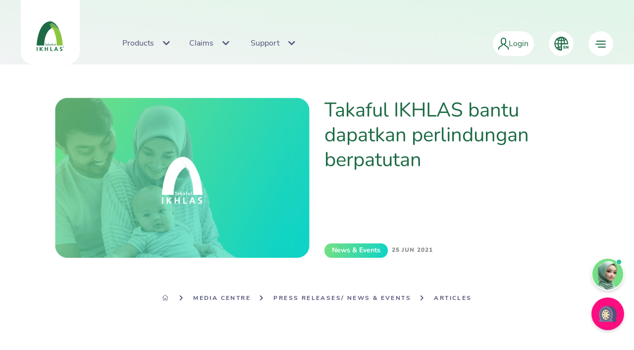

--- FILE ---
content_type: text/html; charset=utf-8
request_url: https://www.takaful-ikhlas.com.my/media/news-release/8
body_size: 199907
content:
<!DOCTYPE html><html lang="en"><head>
  <meta charset="utf-8">
  <title>Takaful IKHLAS</title>
  <base href="/">
  <meta name="viewport" content="width=device-width, initial-scale=1">
  <link rel="icon" type="image/x-icon" href="favicon.ico">
  <script src="https://unpkg.com/@lottiefiles/lottie-player@latest/dist/lottie-player.js"></script>
  <!-- Google Tag Manager -->
  <script>(function (w, d, s, l, i) {
      w[l] = w[l] || []; w[l].push({
        'gtm.start':
          new Date().getTime(), event: 'gtm.js'
      }); var f = d.getElementsByTagName(s)[0],
        j = d.createElement(s), dl = l != 'dataLayer' ? '&l=' + l : ''; j.async = true; j.src =
          'https://www.googletagmanager.com/gtm.js?id=' + i + dl; f.parentNode.insertBefore(j, f);
    })(window, document, 'script', 'dataLayer', 'GTM-546ZVXG');</script>
  <!-- End Google Tag Manager -->

  <!-- Google tag (gtag.js) -->
  <script async="" src="https://www.googletagmanager.com/gtag/js?id=G-BS72XBPQWP"></script>
  <script>
    window.dataLayer = window.dataLayer || [];
    function gtag() { dataLayer.push(arguments); }
    gtag('js', new Date());
    gtag('config', 'G-BS72XBPQWP');
  </script>

  <!--  Hotjar Tracking Code for https://www.takaful-ikhlas.com.my/ -->
  <script>
    (function (h, o, t, j, a, r) {
      h.hj = h.hj || function () { (h.hj.q = h.hj.q || []).push(arguments) };
      h._hjSettings = { hjid: 3652110, hjsv: 6 };
      a = o.getElementsByTagName('head')[0];
      r = o.createElement('script'); r.async = 1;
      r.src = t + h._hjSettings.hjid + j + h._hjSettings.hjsv;
      a.appendChild(r);
    })(window, document, 'https://static.hotjar.com/c/hotjar-', '.js?sv=');
  </script>
  <script type="application/ld+json">
    {
      "@context": "https://schema.org",
      "@graph": [
        {
          "@type": "Product",
          "name": "Motor Takaful",
          "image": "https://www.takaful-ikhlas.com.my/images/motor-takaful.png",
          "description": "Motor Takaful provides protection against damage and loss to your vehicle as well as third-party liabilities.",
          "url": "https://www.takaful-ikhlas.com.my/category/motor",
          "brand": {
            "@type": "Organization",
            "name": "Takaful IKHLAS"
          },
          "offers": {
            "@type": "Offer",
            "priceCurrency": "MYR",
            "price": "0",
            "priceSpecification": {
              "@type": "PriceSpecification",
              "priceCurrency": "MYR",
              "price": "0",
              "valueAddedTaxIncluded": "true",
              "description": "Price varies depending on coverage options. Please request a quote."
            },
            "availability": "https://schema.org/InStock",
            "url": "https://www.takaful-ikhlas.com.my/category/motor"
          }
        },
        {
          "@type": "Product",
          "name": "Travel Takaful",
          "image": "https://www.takaful-ikhlas.com.my/images/travel-takaful.png",
          "description": "Travel Takaful offers protection for unexpected events during your travels, including medical emergencies and trip cancellations.",
          "url": "https://www.takaful-ikhlas.com.my/category/travel",
          "brand": {
            "@type": "Organization",
            "name": "Takaful IKHLAS"
          },
          "offers": {
            "@type": "Offer",
            "priceCurrency": "MYR",
            "price": "0",
            "priceSpecification": {
              "@type": "PriceSpecification",
              "priceCurrency": "MYR",
              "price": "0",
              "valueAddedTaxIncluded": "true",
              "description": "Price varies depending on coverage options. Please request a quote."
            },
            "availability": "https://schema.org/InStock",
            "url": "https://www.takaful-ikhlas.com.my/category/travel"
          }
        },
        {
          "@type": "Product",
          "name": "Personal Accident (PA) Takaful",
          "image": "https://www.takaful-ikhlas.com.my/images/pa-takaful.png",
          "description": "PA Takaful provides compensation in the event of injuries, disabilities, or death caused solely by accidents.",
          "url": "https://www.takaful-ikhlas.com.my/category/personal-accident",
          "brand": {
            "@type": "Organization",
            "name": "Takaful IKHLAS"
          },
          "offers": {
            "@type": "Offer",
            "priceCurrency": "MYR",
            "price": "0",
            "priceSpecification": {
              "@type": "PriceSpecification",
              "priceCurrency": "MYR",
              "price": "0",
              "valueAddedTaxIncluded": "true",
              "description": "Price varies depending on coverage options. Please request a quote."
            },
            "availability": "https://schema.org/InStock",
            "url": "https://www.takaful-ikhlas.com.my/category/personal-accident"
          }
        },
        {
          "@type": "Product",
          "name": "Health Takaful",
          "image": "https://www.takaful-ikhlas.com.my/images/health-takaful.png",
          "description": "Health Takaful offers coverage for medical and hospitalization expenses.",
          "url": "https://www.takaful-ikhlas.com.my/category/health",
          "brand": {
            "@type": "Organization",
            "name": "Takaful IKHLAS"
          },
          "offers": {
            "@type": "Offer",
            "priceCurrency": "MYR",
            "price": "0",
            "priceSpecification": {
              "@type": "PriceSpecification",
              "priceCurrency": "MYR",
              "price": "0",
              "valueAddedTaxIncluded": "true",
              "description": "Price varies depending on coverage options. Please request a quote."
            },
            "availability": "https://schema.org/InStock",
            "url": "https://www.takaful-ikhlas.com.my/category/health"
          }
        },
        {
          "@type": "WebPage",
          "name": "Takaful Claims",
          "description": "Submit and track your Takaful claims for all types of coverage including Motor, Health, PA, and Travel.",
          "url": "https://takaful-ikhlas.com.my/claims"
        },
        {
          "@type": "FAQPage",
          "mainEntity": [
            {
              "@type": "Question",
              "name": "What is Bantuan IKHLAS Road Assist?",
              "acceptedAnswer": {
                "@type": "Answer",
                "text": "Bantuan IKHLAS Road Assist provides 24/7 roadside assistance for Motor Takaful customers in the event of a vehicle breakdown or accident."
              }
            },
            {
              "@type": "Question",
              "name": "How do I contact Bantuan IKHLAS Road Assist?",
              "acceptedAnswer": {
                "@type": "Answer",
                "text": "You can contact Bantuan IKHLAS Road Assist via the hotline at 1-800-88-8811 or through the Takaful IKHLAS mobile app."
              }
            }
          ]
        },
        {
          "@type": "WebPage",
          "name": "GO Serve Customer Portal",
          "description": "GO Serve is an online customer portal where you can manage your Takaful certificates, submit claims, and access other support services.",
          "url": "https://go.takaful-ikhlas.com.my/goserve/"
        },
        {
          "@type": "Organization",
          "name": "Takaful IKHLAS",
          "department": {
            "@type": "CustomerService",
            "name": "Customer Support",
            "availableLanguage": ["English", "Malay"],
            "contactPoint": [
              {
                "@type": "ContactPoint",
                "telephone": "+60327239696",
                "contactType": "Customer Service",
                "areaServed": "MY",
                "availableLanguage": ["English", "Malay"]
              },
              {
                "@type": "ContactPoint",
                "telephone": "1-800-88-1186",
                "contactType": "Roadside Assistance",
                "areaServed": "MY",
                "availableLanguage": ["English", "Malay"]
              }
            ]
          }
        }
      ]
    }
  </script>

  <!-- Yellow AI script -->
  <script type="text/javascript">
    window.ymConfig = {
      "bot": "x1716867653217",
      "host": "https://r3.cloud.yellow.ai",
      "hideChatButton": true,
      "payload": {
        "language": "EN"
      }
    }; (function () { var w = window, ic = w.YellowMessenger; if ("function" === typeof ic) ic("reattach_activator"), ic("update", ymConfig); else { var d = document, i = function () { i.c(arguments) }; function l() { var e = d.createElement("script"); e.type = "text/javascript", e.async = !0, e.src = "https://cdn.yellowmessenger.com/plugin/widget-v2/latest/dist/main.min.js"; var t = d.getElementsByTagName("script")[0]; t.parentNode.insertBefore(e, t) } i.q = [], i.c = function (e) { i.q.push(e) }, w.YellowMessenger = i, w.attachEvent ? w.attachEvent("onload", l) : w.addEventListener("load", l, !1) } })();     </script>

<script defer="" src="https://go.takaful-ikhlas.com.my/umami/script.js" data-website-id="9df6c151-1502-4c33-aa3f-43d997c317ed"></script>

<style>@charset "UTF-8";:root{--blue:#007bff;--indigo:#6610f2;--purple:#6f42c1;--pink:#e83e8c;--red:#dc3545;--orange:#fd7e14;--yellow:#ffc107;--green:#28a745;--teal:#20c997;--cyan:#17a2b8;--white:#fff;--gray:#6c757d;--gray-dark:#343a40;--primary:#007bff;--secondary:#6c757d;--success:#28a745;--info:#17a2b8;--warning:#ffc107;--danger:#dc3545;--light:#f8f9fa;--dark:#343a40;--breakpoint-xs:0;--breakpoint-sm:576px;--breakpoint-md:768px;--breakpoint-lg:992px;--breakpoint-xl:1200px;--font-family-sans-serif:-apple-system,BlinkMacSystemFont,"Segoe UI",Roboto,"Helvetica Neue",Arial,"Noto Sans","Liberation Sans",sans-serif,"Apple Color Emoji","Segoe UI Emoji","Segoe UI Symbol","Noto Color Emoji";--font-family-monospace:SFMono-Regular,Menlo,Monaco,Consolas,"Liberation Mono","Courier New",monospace;}*,:after,:before{box-sizing:border-box;}html{font-family:sans-serif;line-height:1.15;-webkit-text-size-adjust:100%;-webkit-tap-highlight-color:rgba(0,0,0,0);}body{margin:0;font-family:-apple-system,BlinkMacSystemFont,Segoe UI,Roboto,Helvetica Neue,Arial,Noto Sans,Liberation Sans,sans-serif,Apple Color Emoji,Segoe UI Emoji,Segoe UI Symbol,Noto Color Emoji;font-size:1rem;font-weight:400;line-height:1.5;color:#212529;text-align:left;background-color:#fff;}@media print{*,:after,:before{text-shadow:none!important;box-shadow:none!important;}@page {size:a3;}body{min-width:992px!important;}}:root{--theme-purple:#515179;--theme-dark-green:#1d6b44;--theme-dark-green-1:#057c7f;--theme-green:#31c39e;--theme-light-green:#8dc63f;--theme-yellow:#ffce37;--theme-pink:#ff0c80;--theme-pink-1:#fe0f80;--theme-white:#fff;--theme-light-gray:#f1f3f4;--theme-light-gray-1:#f8f9f9;--theme-light-gray-2:#e5e5e5;--theme-light-gray-3:#e2e2e2;--theme-light-gray-4:#eaebee;--theme-dark-gray:#788494;--theme-dark-gray-1:#707070;--theme-dark-gray-2:#525b65;--theme-black:#2b2b2b;}*{font-family:Nunito Sans,Nunito,sans-serif;}@font-face{font-family:Nunito Sans;src:url(NunitoSans-ExtraLight.22307f8ccc4ba46e72eb.ttf) format("truetype");font-weight:200;font-style:normal;}@font-face{font-family:Nunito Sans;src:url(NunitoSans-Light.7f9eed4cca4d0ae6a772.ttf) format("truetype");font-weight:300;font-style:normal;}@font-face{font-family:Nunito Sans;src:url(NunitoSans-Regular.87d9266583abd389ca1f.ttf) format("truetype");font-weight:400;font-style:normal;}@font-face{font-family:Nunito Sans;src:url(NunitoSans-SemiBold.662b866576cfea51dd64.ttf) format("truetype");font-weight:600;font-style:normal;}@font-face{font-family:Nunito Sans;src:url(NunitoSans-Bold.8268666c3b2ca2ec11c0.ttf) format("truetype");font-weight:700;font-style:normal;}@font-face{font-family:Nunito Sans;src:url(NunitoSans-ExtraBold.52a99d58a36f2b7a78b3.ttf) format("truetype");font-weight:800;font-style:normal;}@font-face{font-family:Nunito Sans;src:url(NunitoSans-Black.a2cd9dc8dc253dbbf802.ttf) format("truetype");font-weight:900;font-style:normal;}@font-face{font-family:Nunito;src:url(Nunito-ExtraLight.165fc745d7ed05ceb37d.ttf) format("truetype");font-weight:200;font-style:normal;}@font-face{font-family:Nunito;src:url(Nunito-Light.8f5610014505d18f0ffe.ttf) format("truetype");font-weight:300;font-style:normal;}@font-face{font-family:Nunito;src:url(Nunito-Regular.325f6b17880102deb0a8.ttf) format("truetype");font-weight:400;font-style:normal;}@font-face{font-family:Nunito;src:url(Nunito-SemiBold.6a5a212cd3c4da7e7ba8.ttf) format("truetype");font-weight:600;font-style:normal;}@font-face{font-family:Nunito;src:url(Nunito-Bold.4553e8e307fb4dc343b7.ttf) format("truetype");font-weight:700;font-style:normal;}@font-face{font-family:Nunito;src:url(Nunito-ExtraBold.203b93f489123ffb7763.ttf) format("truetype");font-weight:800;font-style:normal;}@font-face{font-family:Nunito;src:url(Nunito-Black.65140864829fb5dce3a1.ttf) format("truetype");font-weight:900;font-style:normal;}</style><style>@charset "UTF-8";:root{--blue:#007bff;--indigo:#6610f2;--purple:#6f42c1;--pink:#e83e8c;--red:#dc3545;--orange:#fd7e14;--yellow:#ffc107;--green:#28a745;--teal:#20c997;--cyan:#17a2b8;--white:#fff;--gray:#6c757d;--gray-dark:#343a40;--primary:#007bff;--secondary:#6c757d;--success:#28a745;--info:#17a2b8;--warning:#ffc107;--danger:#dc3545;--light:#f8f9fa;--dark:#343a40;--breakpoint-xs:0;--breakpoint-sm:576px;--breakpoint-md:768px;--breakpoint-lg:992px;--breakpoint-xl:1200px;--font-family-sans-serif:-apple-system,BlinkMacSystemFont,"Segoe UI",Roboto,"Helvetica Neue",Arial,"Noto Sans","Liberation Sans",sans-serif,"Apple Color Emoji","Segoe UI Emoji","Segoe UI Symbol","Noto Color Emoji";--font-family-monospace:SFMono-Regular,Menlo,Monaco,Consolas,"Liberation Mono","Courier New",monospace;}*,:after,:before{box-sizing:border-box;}html{font-family:sans-serif;line-height:1.15;-webkit-text-size-adjust:100%;-webkit-tap-highlight-color:rgba(0,0,0,0);}body{margin:0;font-family:-apple-system,BlinkMacSystemFont,Segoe UI,Roboto,Helvetica Neue,Arial,Noto Sans,Liberation Sans,sans-serif,Apple Color Emoji,Segoe UI Emoji,Segoe UI Symbol,Noto Color Emoji;font-size:1rem;font-weight:400;line-height:1.5;color:#212529;text-align:left;background-color:#fff;}h1,h3{margin-top:0;margin-bottom:.5rem;}strong{font-weight:bolder;}a{color:#007bff;text-decoration:none;background-color:initial;}a:hover{color:#0056b3;text-decoration:underline;}img{border-style:none;}img{vertical-align:middle;}label{display:inline-block;margin-bottom:.5rem;}button{border-radius:0;}button:focus:not(:focus-visible){outline:0;}button,input{margin:0;font-family:inherit;font-size:inherit;line-height:inherit;}button,input{overflow:visible;}button{text-transform:none;}button{-webkit-appearance:button;}button:not(:disabled){cursor:pointer;}button::-moz-focus-inner{padding:0;border-style:none;}input[type=checkbox]{box-sizing:border-box;padding:0;}h1,h3{margin-bottom:.5rem;font-weight:500;line-height:1.2;}h1{font-size:2.5rem;}h3{font-size:1.75rem;}.container,.container-fluid{width:100%;padding-right:15px;padding-left:15px;margin-right:auto;margin-left:auto;}@media (min-width:576px){.container{max-width:540px;}}@media (min-width:768px){.container{max-width:720px;}}@media (min-width:992px){.container{max-width:960px;}}@media (min-width:1200px){.container{max-width:1140px;}}.row{display:flex;flex-wrap:wrap;margin-right:-15px;margin-left:-15px;}.col,.col-2,.col-3,.col-5,.col-9,.col-10,.col-12,.col-md-3,.col-md-4,.col-md-5,.col-md-6,.col-md-9,.col-md-12{position:relative;width:100%;padding-right:15px;padding-left:15px;}.col{flex-basis:0;flex-grow:1;max-width:100%;}.col-2{flex:0 0 16.66666667%;max-width:16.66666667%;}.col-3{flex:0 0 25%;max-width:25%;}.col-5{flex:0 0 41.66666667%;max-width:41.66666667%;}.col-9{flex:0 0 75%;max-width:75%;}.col-10{flex:0 0 83.33333333%;max-width:83.33333333%;}.col-12{flex:0 0 100%;max-width:100%;}.offset-1{margin-left:8.33333333%;}@media (min-width:768px){.col-md-3{flex:0 0 25%;max-width:25%;}.col-md-4{flex:0 0 33.33333333%;max-width:33.33333333%;}.col-md-5{flex:0 0 41.66666667%;max-width:41.66666667%;}.col-md-6{flex:0 0 50%;max-width:50%;}.col-md-9{flex:0 0 75%;max-width:75%;}.col-md-12{flex:0 0 100%;max-width:100%;}.offset-md-2{margin-left:16.66666667%;}.offset-md-4{margin-left:33.33333333%;}.offset-md-8{margin-left:66.66666667%;}}.btn{display:inline-block;font-weight:400;color:#212529;text-align:center;vertical-align:middle;-webkit-user-select:none;user-select:none;background-color:initial;border:1px solid #0000;padding:.375rem .75rem;font-size:1rem;line-height:1.5;border-radius:.25rem;transition:color .15s ease-in-out,background-color .15s ease-in-out,border-color .15s ease-in-out,box-shadow .15s ease-in-out;}@media (prefers-reduced-motion:reduce){.btn{transition:none;}}.btn:hover{color:#212529;text-decoration:none;}.btn:focus{outline:0;box-shadow:0 0 0 .2rem #007bff40;}.btn:disabled{opacity:.65;}.btn:not(:disabled):not(.disabled){cursor:pointer;}.d-flex{display:flex!important;}.flex-row{flex-direction:row!important;}.flex-column{flex-direction:column!important;}.justify-content-center{justify-content:center!important;}.justify-content-between{justify-content:space-between!important;}.align-items-center{align-items:center!important;}.align-self-end{align-self:flex-end!important;}.h-100{height:100%!important;}.m-0{margin:0!important;}.p-0{padding:0!important;}@media print{*,:after,:before{text-shadow:none!important;box-shadow:none!important;}a:not(.btn){text-decoration:underline;}img{page-break-inside:avoid;}h3{orphans:3;widows:3;}h3{page-break-after:avoid;}@page {size:a3;}.container,body{min-width:992px!important;}}:root{--theme-purple:#515179;--theme-dark-green:#1d6b44;--theme-dark-green-1:#057c7f;--theme-green:#31c39e;--theme-light-green:#8dc63f;--theme-yellow:#ffce37;--theme-pink:#ff0c80;--theme-pink-1:#fe0f80;--theme-white:#fff;--theme-light-gray:#f1f3f4;--theme-light-gray-1:#f8f9f9;--theme-light-gray-2:#e5e5e5;--theme-light-gray-3:#e2e2e2;--theme-light-gray-4:#eaebee;--theme-dark-gray:#788494;--theme-dark-gray-1:#707070;--theme-dark-gray-2:#525b65;--theme-black:#2b2b2b;}*{font-family:Nunito Sans,Nunito,sans-serif;}@font-face{font-family:Nunito Sans;src:url(NunitoSans-ExtraLight.22307f8ccc4ba46e72eb.ttf) format("truetype");font-weight:200;font-style:normal;}@font-face{font-family:Nunito Sans;src:url(NunitoSans-Light.7f9eed4cca4d0ae6a772.ttf) format("truetype");font-weight:300;font-style:normal;}@font-face{font-family:Nunito Sans;src:url(NunitoSans-Regular.87d9266583abd389ca1f.ttf) format("truetype");font-weight:400;font-style:normal;}@font-face{font-family:Nunito Sans;src:url(NunitoSans-SemiBold.662b866576cfea51dd64.ttf) format("truetype");font-weight:600;font-style:normal;}@font-face{font-family:Nunito Sans;src:url(NunitoSans-Bold.8268666c3b2ca2ec11c0.ttf) format("truetype");font-weight:700;font-style:normal;}@font-face{font-family:Nunito Sans;src:url(NunitoSans-ExtraBold.52a99d58a36f2b7a78b3.ttf) format("truetype");font-weight:800;font-style:normal;}@font-face{font-family:Nunito Sans;src:url(NunitoSans-Black.a2cd9dc8dc253dbbf802.ttf) format("truetype");font-weight:900;font-style:normal;}@font-face{font-family:Nunito;src:url(Nunito-ExtraLight.165fc745d7ed05ceb37d.ttf) format("truetype");font-weight:200;font-style:normal;}@font-face{font-family:Nunito;src:url(Nunito-Light.8f5610014505d18f0ffe.ttf) format("truetype");font-weight:300;font-style:normal;}@font-face{font-family:Nunito;src:url(Nunito-Regular.325f6b17880102deb0a8.ttf) format("truetype");font-weight:400;font-style:normal;}@font-face{font-family:Nunito;src:url(Nunito-SemiBold.6a5a212cd3c4da7e7ba8.ttf) format("truetype");font-weight:600;font-style:normal;}@font-face{font-family:Nunito;src:url(Nunito-Bold.4553e8e307fb4dc343b7.ttf) format("truetype");font-weight:700;font-style:normal;}@font-face{font-family:Nunito;src:url(Nunito-ExtraBold.203b93f489123ffb7763.ttf) format("truetype");font-weight:800;font-style:normal;}@font-face{font-family:Nunito;src:url(Nunito-Black.65140864829fb5dce3a1.ttf) format("truetype");font-weight:900;font-style:normal;}@media (min-width:1200px){.container{max-width:1226px;}.container.md-container{max-width:1088px;}}.fa,.fal{-moz-osx-font-smoothing:grayscale;-webkit-font-smoothing:antialiased;display:inline-block;font-style:normal;font-feature-settings:normal;font-variant:normal;text-rendering:auto;line-height:1;}.fa-chevron-down:before{content:"\f078";}.fa-chevron-right:before{content:"\f054";}.fa-home-alt:before{content:"\f80a";}.fa-plus:before{content:"\f067";}@font-face{font-family:Font Awesome\ 5 Pro;font-style:normal;font-weight:300;font-display:auto;src:url(fa-light-300.3c69f3ae55ca77a02ca2.eot);src:url(fa-light-300.3c69f3ae55ca77a02ca2.eot?#iefix) format("embedded-opentype"),url(fa-light-300.9c312fbfce1d73c12ef5.woff2) format("woff2"),url(fa-light-300.49f690d93f681a892fee.woff) format("woff"),url(fa-light-300.95914d2bc87525607e38.ttf) format("truetype"),url(fa-light-300.21231183c0b166d985b3.svg#fontawesome) format("svg");}.fal{font-weight:300;}@font-face{font-family:Font Awesome\ 5 Pro;font-style:normal;font-weight:400;font-display:auto;src:url(fa-regular-400.09e373032249ccf74acc.eot);src:url(fa-regular-400.09e373032249ccf74acc.eot?#iefix) format("embedded-opentype"),url(fa-regular-400.865872d76dd7708aae30.woff2) format("woff2"),url(fa-regular-400.bc7401a8b6f3ad218e81.woff) format("woff"),url(fa-regular-400.933706120e696c40ccc5.ttf) format("truetype"),url(fa-regular-400.e997e53526fccf936a19.svg#fontawesome) format("svg");}.fal{font-family:Font Awesome\ 5 Pro;}@font-face{font-family:Font Awesome\ 5 Pro;font-style:normal;font-weight:900;font-display:auto;src:url(fa-solid-900.aa43d949e3d88821b136.eot);src:url(fa-solid-900.aa43d949e3d88821b136.eot?#iefix) format("embedded-opentype"),url(fa-solid-900.e182c9675a68494073bc.woff2) format("woff2"),url(fa-solid-900.d201bbc04967d816d5b3.woff) format("woff"),url(fa-solid-900.cce226a3f3dc96519752.ttf) format("truetype"),url(fa-solid-900.5b5390a8aad4724c84ef.svg#fontawesome) format("svg");}.fa{font-family:Font Awesome\ 5 Pro;font-weight:900;}</style><link rel="stylesheet" href="styles.8a690db33ae11dab9c61.css" media="print" onload="this.media='all'"><noscript><link rel="stylesheet" href="styles.8a690db33ae11dab9c61.css"></noscript><style ng-transition="serverApp"></style><style ng-transition="serverApp">.iva-button.desktop-only[_ngcontent-sc17]{position:fixed;top:calc(100vh - 200px);right:20px;z-index:99}.iva-button.desktop-only[_ngcontent-sc17]   img[_ngcontent-sc17]{height:66px;width:auto}.circle[_ngcontent-sc17]{width:66px;height:66px;border-radius:33px;box-shadow:0 3px 6px 0 #00000029;background-color:#fff;cursor:pointer;justify-content:center;align-items:center}.circle[_ngcontent-sc17], .desktop-only[_ngcontent-sc17], .rectangle[_ngcontent-sc17]{display:flex}.rectangle[_ngcontent-sc17]{width:66px;height:66px;border-radius:33px;box-shadow:0 3px 6px 0 #00000029;background-color:#fff;position:absolute;right:0;cursor:pointer;justify-content:right;align-items:center;text-decoration:none}.rectangle[_ngcontent-sc17]:hover{transition:width .8s;width:150px;height:66px}.rectangle[_ngcontent-sc17]   .pink[_ngcontent-sc17]{background-color:#fd0d80}.rectangle[_ngcontent-sc17]   .iva-text[_ngcontent-sc17]{color:#515179;margin-right:8px}.rectangle[_ngcontent-sc17]   .dra-text[_ngcontent-sc17], .rectangle[_ngcontent-sc17]   .iva-text[_ngcontent-sc17]{text-decoration:none;font-size:12px;font-weight:700;text-align:left}.rectangle[_ngcontent-sc17]   .dra-text[_ngcontent-sc17]{color:#fff}.rectangle[_ngcontent-sc17]   img[_ngcontent-sc17]{right:100px}.iva-button.mobile-only[_ngcontent-sc17]{position:fixed;bottom:24px;right:10px;z-index:99}.iva-button.mobile-only[_ngcontent-sc17]   img[_ngcontent-sc17]{height:44px;width:auto}.mobile-only[_ngcontent-sc17]{display:none}.iva-rectangle.active[_ngcontent-sc17]{width:120px;height:40px;white-space:pre-line}.iva-rectangle[_ngcontent-sc17]{transition:width .5s;-moz-transition:width .5s;-webkit-transition:width .5s;-o-transition:width .5s;white-space:pre-line;width:40px;height:44px;border-radius:33px;box-shadow:0 3px 6px 0 #00000029;background-color:#fff;position:absolute;right:0;top:2px;cursor:pointer;display:flex;justify-content:right;align-items:center;text-decoration:none}.iva-rectangle[_ngcontent-sc17]   lottie-player[_ngcontent-sc17]{height:40px;width:auto}.iva-rectangle[_ngcontent-sc17]   .iva-text[_ngcontent-sc17]{white-space:pre-line;text-decoration:none;font-size:12px;font-weight:700;text-align:left;margin-right:8px;color:#515179}@media (max-width:767px){.mobile-only[_ngcontent-sc17]{display:inline-block}.desktop-only[_ngcontent-sc17]{display:none}}</style><style ng-transition="serverApp">.dra-button.desktop-only[_ngcontent-sc18]{position:fixed;top:calc(100vh - 120px);right:20px;z-index:99}.dra-button.desktop-only[_ngcontent-sc18]   img[_ngcontent-sc18]{height:80px;width:auto}.circle[_ngcontent-sc18], .desktop-only[_ngcontent-sc18]{display:flex}.circle[_ngcontent-sc18]{width:66px;height:66px;border-radius:33px;box-shadow:0 3px 6px 0 #00000029;background-color:#fff;cursor:pointer;justify-content:center;align-items:center}.dra-rectangle[_ngcontent-sc18], .pink[_ngcontent-sc18]{background-color:#fd0d80}.dra-rectangle[_ngcontent-sc18]{position:absolute;right:0;cursor:pointer;display:flex;justify-content:right;align-items:center;width:66px;height:66px;border-radius:33px;box-shadow:0 3px 6px 0 #00000029;white-space:pre-line;text-decoration:none;transition:width .8s ease}.dra-rectangle[_ngcontent-sc18]:hover{width:190px;transition:width .8s ease}.dra-rectangle[_ngcontent-sc18]   .dra-text[_ngcontent-sc18]{font-size:12px;font-weight:700;text-align:left;color:#fff;white-space:pre-line;opacity:0;visibility:hidden;transition:opacity .4s ease,visibility .4s ease}.dra-rectangle[_ngcontent-sc18]:hover   .dra-text[_ngcontent-sc18]{opacity:1;visibility:visible;transition-delay:.4s}.dra-rectangle[_ngcontent-sc18]   lottie-player[_ngcontent-sc18]{height:66px;width:auto}.mobile-only[_ngcontent-sc18]{display:none}.dra-button.mobile-only[_ngcontent-sc18]{position:fixed;bottom:23px;left:16px;z-index:99}.dra-button.mobile-only[_ngcontent-sc18]   img[_ngcontent-sc18]{height:52px;width:auto}.mobile-circle[_ngcontent-sc18]{width:40px;height:40px;border-radius:33px;box-shadow:0 3px 6px 0 #00000029;background-color:#fff;cursor:pointer;display:flex;justify-content:center;align-items:center}.mobile-circle.pink[_ngcontent-sc18]{background-color:#fd0d80}.dra-rectangle-mobile.active[_ngcontent-sc18]{width:200px}.dra-rectangle-mobile[_ngcontent-sc18], .dra-rectangle-mobile.active[_ngcontent-sc18]{transition:width .5s;height:40px;white-space:pre-line}.dra-rectangle-mobile[_ngcontent-sc18]{width:40px;border-radius:33px;box-shadow:0 3px 6px 0 #00000029;background-color:#fd0d80;position:absolute;left:0;top:0;cursor:pointer;display:flex;align-items:center;text-decoration:none}.dra-rectangle-mobile[_ngcontent-sc18]   lottie-player[_ngcontent-sc18]{height:40px;width:auto}.dra-rectangle-mobile[_ngcontent-sc18]   .dra-text[_ngcontent-sc18]{white-space:pre-line;text-decoration:none;font-size:12px;font-weight:700;text-align:left;color:#fff}.dra-rectangle-mobile[_ngcontent-sc18]   img[_ngcontent-sc18]{right:100px}@media (max-width:767px){.mobile-only[_ngcontent-sc18]{display:inline-block}.desktop-only[_ngcontent-sc18]{display:none}}</style><style ng-transition="serverApp">.component-container[_ngcontent-sc71]{padding:5rem 15px;background-color:#f7f7f7}h3[_ngcontent-sc71]{color:#2b2b2b;font-weight:900;font-size:24px;margin-right:90px}.logo-container[_ngcontent-sc71]{flex-wrap:wrap}.row-desktop[_ngcontent-sc71]{display:flex}.row-mobile[_ngcontent-sc71]{display:none}img[_ngcontent-sc71]{height:80px;width:auto;margin-left:50px}@media (max-width:900px){.component-container[_ngcontent-sc71]{padding:50px 0 17px}h3[_ngcontent-sc71]{font-weight:400;font-size:15px;text-align:center;margin-right:0}.row-desktop[_ngcontent-sc71]{display:none}.row-mobile[_ngcontent-sc71]{display:inline}.row-mobile[_ngcontent-sc71] > div[_ngcontent-sc71]:not(:last-child){margin-bottom:30px}img[_ngcontent-sc71]{margin-left:0}a[_ngcontent-sc71]:not(:first-child)   img[_ngcontent-sc71], img[_ngcontent-sc71]:not(:first-child){margin-left:30px}}</style><style ng-transition="serverApp">.container-fluid[_ngcontent-sc72]{background-color:var(--theme-dark-gray-2)}.container-fluid[_ngcontent-sc72]   *[_ngcontent-sc72]{color:#fff}.container-fluid[_ngcontent-sc72]   .container[_ngcontent-sc72]{padding-top:76px;padding-bottom:80px}.row-divider[_ngcontent-sc72]{position:relative}.row-divider[_ngcontent-sc72]:before{position:absolute;content:"";top:0;left:15px;width:calc(100% - 30px);border-bottom:1px solid #fff;opacity:.2}.row-logo[_ngcontent-sc72]{position:relative;padding-bottom:55px}.row-logo[_ngcontent-sc72]   img[_ngcontent-sc72]{width:57px}.row-logo[_ngcontent-sc72]   .row-bottom[_ngcontent-sc72]{margin-top:32px}.row-contacts[_ngcontent-sc72]{position:relative;padding-top:55px;padding-bottom:57px}.row-contacts[_ngcontent-sc72]   img[_ngcontent-sc72]{height:31px}.row-contacts[_ngcontent-sc72]:before, .row-logo[_ngcontent-sc72]:before, .row-pages[_ngcontent-sc72]:before, .row-products[_ngcontent-sc72]:before{content:"";position:absolute;width:calc(100% - 30px);height:1px;margin-right:15px;margin-left:15px;background-color:#fff;bottom:0}.row-logo[_ngcontent-sc72]:before{opacity:.2}.row-products[_ngcontent-sc72]{position:relative;padding-top:57px;padding-bottom:21px}.row-products[_ngcontent-sc72]   .row-header[_ngcontent-sc72]{margin-bottom:32px}.row-products[_ngcontent-sc72]   .row-header[_ngcontent-sc72]   strong[_ngcontent-sc72]{font-size:20px;font-weight:900}.row-products[_ngcontent-sc72]   .row-business[_ngcontent-sc72], .row-products[_ngcontent-sc72]   .row-personal[_ngcontent-sc72], .row-products[_ngcontent-sc72]   .row-tenang[_ngcontent-sc72]{margin-bottom:20px}.row-products[_ngcontent-sc72]   .row-business[_ngcontent-sc72]   strong[_ngcontent-sc72], .row-products[_ngcontent-sc72]   .row-personal[_ngcontent-sc72]   strong[_ngcontent-sc72], .row-products[_ngcontent-sc72]   .row-tenang[_ngcontent-sc72]   strong[_ngcontent-sc72]{font-weight:900}.row-products[_ngcontent-sc72]   .point[_ngcontent-sc72]{margin-bottom:12px}.row[_ngcontent-sc72]   .row-header[_ngcontent-sc72]   .col-md-5[_ngcontent-sc72]{display:flex;align-items:center;justify-content:space-between;font-weight:700}.row-pages[_ngcontent-sc72]{position:relative;padding-top:51px;padding-bottom:51px}.row-pages[_ngcontent-sc72]   strong[_ngcontent-sc72]{font-weight:900;font-size:20px}.row-copyright[_ngcontent-sc72]{padding-top:12px}.row-pidm[_ngcontent-sc72]{padding-top:50px;opacity:.5}.row-pidm[_ngcontent-sc72]   span[_ngcontent-sc72]{font-size:12px}.row-pidm[_ngcontent-sc72]   .pidm[_ngcontent-sc72]{display:flex;flex-direction:row;align-items:center}@media (max-width:767px){.row-pidm[_ngcontent-sc72]   .pidm[_ngcontent-sc72]{flex-direction:column;align-items:flex-start;margin-bottom:1vh}.row-pidm[_ngcontent-sc72]   .pidm[_ngcontent-sc72]   div[_ngcontent-sc72]{padding-top:25px}}.row-pidm[_ngcontent-sc72]   .pidm[_ngcontent-sc72]   img[_ngcontent-sc72]{margin-right:27px}.row-pidm[_ngcontent-sc72]   .pidm[_ngcontent-sc72]   a[_ngcontent-sc72]{text-decoration:underline}.row-pidm[_ngcontent-sc72]   .logos[_ngcontent-sc72]{display:flex;justify-content:space-between;align-items:center}@media (max-width:767px){.row-pidm[_ngcontent-sc72]   .logos[_ngcontent-sc72]{padding-top:25px}}.row-pidm[_ngcontent-sc72]   .logos[_ngcontent-sc72]   img[_ngcontent-sc72]{height:32px}@media (max-width:767px){.row-pidm[_ngcontent-sc72]   .logos[_ngcontent-sc72]   img[_ngcontent-sc72]{height:25px}}.mobile-only[_ngcontent-sc72]{display:none}@media (max-width:767px){.row-contacts[_ngcontent-sc72]   .row-bottom[_ngcontent-sc72]   div[_ngcontent-sc72]:not(:first-child), .row-logo[_ngcontent-sc72]   .row-top[_ngcontent-sc72]   div[_ngcontent-sc72]:not(:first-child){margin-top:32px}.social-media[_ngcontent-sc72]   img[_ngcontent-sc72]{height:31px}.social-media[_ngcontent-sc72]   div[_ngcontent-sc72]:first-child{margin-top:32px}}@media (max-width:568px){.desktop-only[_ngcontent-sc72]{display:none}.mobile-only[_ngcontent-sc72]{display:block}.row-products[_ngcontent-sc72]   .row-header[_ngcontent-sc72]{margin-bottom:25px}.row-content[_ngcontent-sc72]{padding-bottom:25px}.footer-only[_ngcontent-sc72]{padding-top:40px}.row-pages[_ngcontent-sc72]{position:relative;padding-top:39px;padding-bottom:39px}.row-pages[_ngcontent-sc72]   .col-md-3[_ngcontent-sc72]:not(:last-child){padding-bottom:25px}}</style><style ng-transition="serverApp">.news-point-container.news-point-lg[_ngcontent-sc107]{cursor:pointer;display:flex;flex-flow:column;position:relative;padding-top:314px}.news-point-container.news-point-lg[_ngcontent-sc107]   img[_ngcontent-sc107]{top:0;position:absolute;width:100%}.news-point-container.news-point-lg[_ngcontent-sc107]   a[_ngcontent-sc107]{text-decoration:none}.news-point-container.news-point-md[_ngcontent-sc107]{cursor:pointer;position:relative;width:100%;display:flex;justify-content:flex-end}.news-point-container.news-point-md[_ngcontent-sc107]   img[_ngcontent-sc107]{position:absolute;left:0;height:296px}.news-point-container.news-point-md[_ngcontent-sc107]   a[_ngcontent-sc107]{text-decoration:none}.news-point[_ngcontent-sc107]{background-color:#fff;border-radius:26px;height:296px;flex-flow:column;position:relative;box-shadow:0 5px 40px 0 #00000012}.news-point[_ngcontent-sc107], .news-point[_ngcontent-sc107]   .header-container[_ngcontent-sc107]{display:flex}.news-point[_ngcontent-sc107]   .header-container[_ngcontent-sc107]   .date[_ngcontent-sc107]{font-weight:700;color:var(--theme-dark-green);padding-right:8px}.news-point[_ngcontent-sc107]   .header-container[_ngcontent-sc107]   .category[_ngcontent-sc107]{color:var(--theme-dark-gray)}.news-point[_ngcontent-sc107]   .title[_ngcontent-sc107]{font-size:24px;font-weight:700;margin-bottom:15px}.news-point[_ngcontent-sc107]   .description[_ngcontent-sc107], .news-point[_ngcontent-sc107]   .title[_ngcontent-sc107]{color:var(--theme-purple)}.news-point[_ngcontent-sc107]   .fa.fa-chevron-right[_ngcontent-sc107]{position:absolute;align-self:flex-end;color:var(--theme-dark-green)}.news-point-lg[_ngcontent-sc107]   .news-point[_ngcontent-sc107]{padding:24px 50px}.news-point-lg[_ngcontent-sc107]   .news-point[_ngcontent-sc107]   .header-container[_ngcontent-sc107]{margin-bottom:44px}.news-point-lg[_ngcontent-sc107]   .news-point[_ngcontent-sc107]   .fa.fa-chevron-right[_ngcontent-sc107]{bottom:27px;right:32px}.news-point-md[_ngcontent-sc107]   .news-point[_ngcontent-sc107]{width:260px;padding:24px 29px;margin-bottom:18px}.news-point-md[_ngcontent-sc107]   .news-point[_ngcontent-sc107]   .header-container[_ngcontent-sc107]{margin-bottom:30px}.news-point-md[_ngcontent-sc107]   .news-point[_ngcontent-sc107]   .fa.fa-chevron-right[_ngcontent-sc107]{bottom:27px;right:28px}.news-point.news-point-sm[_ngcontent-sc107]{cursor:pointer;width:248px!important;padding:24px 29px}.news-point.news-point-sm[_ngcontent-sc107]   .header-container[_ngcontent-sc107]{margin-bottom:30px}.news-point.news-point-sm[_ngcontent-sc107]   .fa.fa-chevron-right[_ngcontent-sc107]{bottom:27px;right:28px}.news-point.news-point-sm[_ngcontent-sc107]   a[_ngcontent-sc107]{text-decoration:none}.news-point.cta[_ngcontent-sc107]{background-image:linear-gradient(133deg,#76e081,#0fd3c6 90%)}.news-point.cta[_ngcontent-sc107]   .fa.fa-chevron-right[_ngcontent-sc107], .news-point.cta[_ngcontent-sc107]   .title[_ngcontent-sc107]{color:#fff}.news-point.blog[_ngcontent-sc107]{box-shadow:0 5px 40px 0 #00000012;background-color:#838d84}.news-point.blog[_ngcontent-sc107]   .fa.fa-chevron-right[_ngcontent-sc107], .news-point.blog[_ngcontent-sc107]   .title[_ngcontent-sc107]{color:#fff}.news-point.blog[_ngcontent-sc107]   img[_ngcontent-sc107]{top:0}.news-point-blog-mobile[_ngcontent-sc107]{display:inline-flex;flex-flow:row;width:100%;height:max-content;position:relative;border-radius:26px;box-shadow:0 5px 40px 0 #00000012;background-color:#838d84}.news-point-blog-mobile[_ngcontent-sc107]   .title[_ngcontent-sc107]{position:absolute;top:30px;left:30px;color:#fff;font-weight:700;font-size:24px}.news-point-blog-mobile[_ngcontent-sc107]   i[_ngcontent-sc107]{position:absolute;bottom:26px;right:25px;color:#fff}.news-point-blog-mobile[_ngcontent-sc107]   img[_ngcontent-sc107]{position:absolute;top:0}.news-point-blog-mobile[_ngcontent-sc107]   .blog-height[_ngcontent-sc107]{position:relative;visibility:hidden}.no-underline[_ngcontent-sc107]:hover{text-decoration:none}.media-point-container.media-point-lg[_ngcontent-sc107]{display:flex;flex-flow:column;position:relative}.media-point-container.media-point-lg[_ngcontent-sc107]   img[_ngcontent-sc107]{top:0;position:relative;width:100%;border-radius:26px;margin-bottom:17px}.media-point-container.media-point-lg[_ngcontent-sc107]   .single-news[_ngcontent-sc107]{position:absolute;top:0;left:0;height:360px;width:100%;border-radius:26px;background-image:linear-gradient(113deg,#1cd4bc -5%,#15d3c200 96%)}.media-point-container.media-point-lg[_ngcontent-sc107]   .single-news[_ngcontent-sc107]   .fa.fa-chevron-right[_ngcontent-sc107], .media-point-container.media-point-lg[_ngcontent-sc107]   .single-news[_ngcontent-sc107]   .header-container[_ngcontent-sc107]   .category[_ngcontent-sc107], .media-point-container.media-point-lg[_ngcontent-sc107]   .single-news[_ngcontent-sc107]   .header-container[_ngcontent-sc107]   .date[_ngcontent-sc107], .media-point-container.media-point-lg[_ngcontent-sc107]   .single-news[_ngcontent-sc107]   .title[_ngcontent-sc107]{color:#fff}.media-point-container.media-point-lg[_ngcontent-sc107]   .single-news[_ngcontent-sc107]   .header-container[_ngcontent-sc107]{margin-bottom:30px}.media-point-container.media-point-lg[_ngcontent-sc107]   .single-news[_ngcontent-sc107]   .fa.fa-chevron-right[_ngcontent-sc107]{bottom:27px;right:28px}.media-point-container.media-point-lgx[_ngcontent-sc107]{cursor:pointer;display:flex;flex-flow:column;position:relative}.media-point-container.media-point-lgx[_ngcontent-sc107]   img[_ngcontent-sc107]{top:0;position:absolute;width:100%;border-radius:26px}.media-point-container.media-point-lgx[_ngcontent-sc107]   .single-news[_ngcontent-sc107]{position:relative;top:0;left:0;height:615px;width:100%;border-radius:26px;background-image:linear-gradient(133deg,#76e081,#0fd3c6 90%)}.media-point-container.media-point-lgx[_ngcontent-sc107]   .single-news[_ngcontent-sc107]   .fa.fa-chevron-right[_ngcontent-sc107], .media-point-container.media-point-lgx[_ngcontent-sc107]   .single-news[_ngcontent-sc107]   .header-container[_ngcontent-sc107]   .category[_ngcontent-sc107], .media-point-container.media-point-lgx[_ngcontent-sc107]   .single-news[_ngcontent-sc107]   .header-container[_ngcontent-sc107]   .date[_ngcontent-sc107], .media-point-container.media-point-lgx[_ngcontent-sc107]   .single-news[_ngcontent-sc107]   .title[_ngcontent-sc107]{color:#fff}.media-point-container.media-point-lgx[_ngcontent-sc107]   .single-news[_ngcontent-sc107]   .header-container[_ngcontent-sc107]{margin-bottom:30px}.media-point-container.media-point-lgx[_ngcontent-sc107]   .single-news[_ngcontent-sc107]   .fa.fa-chevron-right[_ngcontent-sc107]{bottom:27px;right:28px}.media-point-container.media-point-md[_ngcontent-sc107]{position:relative;width:100%;display:flex;justify-content:flex-end}.media-point-container.media-point-md[_ngcontent-sc107]   img[_ngcontent-sc107]{position:absolute;left:0;height:296px;width:100%;border-radius:26px}.media-point[_ngcontent-sc107]{cursor:pointer;background-image:linear-gradient(118deg,#f1f3f4,#e1f5e8 83%);border-radius:26px;height:296px;display:flex;flex-flow:column;position:relative;box-shadow:0 5px 40px 0 #00000012}.media-point[_ngcontent-sc107]   .header-container[_ngcontent-sc107]{display:flex}.media-point[_ngcontent-sc107]   .header-container[_ngcontent-sc107]   .date[_ngcontent-sc107]{font-weight:700;color:var(--theme-dark-green);margin-right:8px}.media-point[_ngcontent-sc107]   .header-container[_ngcontent-sc107]   .category[_ngcontent-sc107]{color:var(--theme-dark-gray)}.media-point[_ngcontent-sc107]   .title[_ngcontent-sc107]{color:var(--theme-purple);margin-bottom:15px;font-size:16px;font-weight:700;line-height:1.5;text-align:left;color:#515179}.media-point[_ngcontent-sc107]   .description[_ngcontent-sc107]{color:var(--theme-purple)}.media-point[_ngcontent-sc107]   .fa.fa-chevron-right[_ngcontent-sc107]{position:absolute;align-self:flex-end;color:var(--theme-dark-green)}.media-point-lg[_ngcontent-sc107]   .media-point[_ngcontent-sc107]{padding:24px 50px;height:231px}.media-point-lg[_ngcontent-sc107]   .media-point[_ngcontent-sc107]   .row[_ngcontent-sc107]   img[_ngcontent-sc107]{width:100%}.media-point-lg[_ngcontent-sc107]   .media-point[_ngcontent-sc107]   .title[_ngcontent-sc107]{color:var(--theme-purple);margin-bottom:15px;font-size:16px;font-weight:700;line-height:1.5;text-align:left;color:#515179}.media-point-lg[_ngcontent-sc107]   .media-point[_ngcontent-sc107]   .description[_ngcontent-sc107]{color:var(--theme-purple)}.media-point-lg[_ngcontent-sc107]   .media-point[_ngcontent-sc107]   .header-container[_ngcontent-sc107]{margin-bottom:15px}.media-point-lg[_ngcontent-sc107]   .media-point[_ngcontent-sc107]   .header-container[_ngcontent-sc107]   .date[_ngcontent-sc107]{font-weight:700;color:var(--theme-dark-green);margin-right:8px}.media-point-lg[_ngcontent-sc107]   .media-point[_ngcontent-sc107]   .header-container[_ngcontent-sc107]   .category[_ngcontent-sc107]{color:var(--theme-dark-gray)}.media-point-lg[_ngcontent-sc107]   .media-point[_ngcontent-sc107]   .fa.fa-chevron-right[_ngcontent-sc107]{bottom:27px;right:32px}.media-point-md[_ngcontent-sc107]{background-image:linear-gradient(114deg,#76e081,#0fd3c6 96%);padding:24px 29px;color:#fff}.media-point-md[_ngcontent-sc107]   .header-container[_ngcontent-sc107]{margin-bottom:30px}.media-point-md[_ngcontent-sc107]   .header-container[_ngcontent-sc107]   .category[_ngcontent-sc107], .media-point-md[_ngcontent-sc107]   .header-container[_ngcontent-sc107]   .date[_ngcontent-sc107]{color:#fff}.media-point-md[_ngcontent-sc107]   .title[_ngcontent-sc107]{color:#fff;width:200px}.media-point-md[_ngcontent-sc107]   .fa.fa-chevron-right[_ngcontent-sc107]{bottom:27px;right:28px;color:#fff}.media-point-md[_ngcontent-sc107]   img[_ngcontent-sc107]{padding-top:40px;width:100%}.media-point-mdi[_ngcontent-sc107]{color:#fff}.media-point-mdi[_ngcontent-sc107]   .single-news[_ngcontent-sc107]{position:absolute;padding:24px 29px;top:0;height:300px;width:100%;border-radius:26px;background-image:linear-gradient(110deg,#776829 -6%,#d3970f00 97%)}.media-point-mdi[_ngcontent-sc107]   .header-container[_ngcontent-sc107]{margin-bottom:30px}.media-point-mdi[_ngcontent-sc107]   .header-container[_ngcontent-sc107]   .category[_ngcontent-sc107], .media-point-mdi[_ngcontent-sc107]   .header-container[_ngcontent-sc107]   .date[_ngcontent-sc107]{color:#fff}.media-point-mdi[_ngcontent-sc107]   .title[_ngcontent-sc107]{color:#fff;width:200px}.media-point-mdi[_ngcontent-sc107]   .fa.fa-chevron-right[_ngcontent-sc107]{bottom:27px;right:28px;color:#fff}.media-point-mdi[_ngcontent-sc107]   img[_ngcontent-sc107]{width:100%}.media-point.media-point-sm[_ngcontent-sc107]{padding:24px 29px;margin-bottom:18px;background-image:linear-gradient(145deg,#f1f3f4,#e1f5e8 92%)}.media-point.media-point-sm[_ngcontent-sc107]   .header-container[_ngcontent-sc107]{margin-bottom:30px}.media-point.media-point-sm[_ngcontent-sc107]   .fa.fa-chevron-right[_ngcontent-sc107]{bottom:27px;right:28px}.media-point.cta[_ngcontent-sc107]{margin-bottom:18px}.media-point.cta[_ngcontent-sc107]   .single-news[_ngcontent-sc107]{position:absolute;top:0;left:0;padding:24px 29px;height:296px;width:100%;border-radius:26px;background-image:linear-gradient(179deg,#dbc837 6%,#d3690f00 119%)}.media-point.cta[_ngcontent-sc107]   .header-container[_ngcontent-sc107]{margin-bottom:30px}.media-point.cta[_ngcontent-sc107]   .header-container[_ngcontent-sc107]   .category[_ngcontent-sc107], .media-point.cta[_ngcontent-sc107]   .header-container[_ngcontent-sc107]   .date[_ngcontent-sc107], .media-point.cta[_ngcontent-sc107]   .title[_ngcontent-sc107]{color:#fff}.media-point.cta[_ngcontent-sc107]   .fa.fa-chevron-right[_ngcontent-sc107]{bottom:27px;right:28px;color:#fff}.media-point.cta[_ngcontent-sc107]   img[_ngcontent-sc107]{height:100%}.media-point.links[_ngcontent-sc107]{margin-bottom:18px}.media-point.links[_ngcontent-sc107]   .single-news[_ngcontent-sc107]{position:absolute;top:0;left:0;padding:24px 29px;height:296px;width:100%;border-radius:26px;background-image:linear-gradient(180deg,#5095b4,#473aa800 73%)}.media-point.links[_ngcontent-sc107]   .header-container[_ngcontent-sc107]{margin-bottom:30px}.media-point.links[_ngcontent-sc107]   .header-container[_ngcontent-sc107]   .category[_ngcontent-sc107], .media-point.links[_ngcontent-sc107]   .header-container[_ngcontent-sc107]   .date[_ngcontent-sc107], .media-point.links[_ngcontent-sc107]   .title[_ngcontent-sc107]{color:#fff}.media-point.links[_ngcontent-sc107]   .fa.fa-chevron-right[_ngcontent-sc107]{bottom:27px;right:28px;color:#fff}.media-point.links[_ngcontent-sc107]   img[_ngcontent-sc107]{height:100%}.media-point-xlg[_ngcontent-sc107]{cursor:pointer;border-radius:26px;height:360px;display:flex;flex-flow:column;position:relative;padding:24px 41px;box-shadow:0 5px 40px 0 #00000012}.media-point-xlg[_ngcontent-sc107]   .header-container[_ngcontent-sc107]{display:flex}.media-point-xlg[_ngcontent-sc107]   .header-container[_ngcontent-sc107]   .date[_ngcontent-sc107]{font-weight:700;color:var(--theme-dark-green);margin-right:8px}.media-point-xlg[_ngcontent-sc107]   .header-container[_ngcontent-sc107]   .category[_ngcontent-sc107]{color:var(--theme-dark-gray)}.media-point-xlg[_ngcontent-sc107]   .title[_ngcontent-sc107]{width:200px;font-size:24px;line-height:1.25;text-align:left;color:#fff;white-space:pre-line}.media-point-xlg[_ngcontent-sc107]   .description[_ngcontent-sc107]{margin-top:.5rem;width:200px;color:#fff}.media-point-xlg[_ngcontent-sc107]   .fa.fa-chevron-right[_ngcontent-sc107]{position:absolute;align-self:flex-end;color:var(--theme-dark-green)}@media (max-width:900px){.news-point-container.news-point-md[_ngcontent-sc107]   img[_ngcontent-sc107]{width:100%}.media-point-container.media-point-lg[_ngcontent-sc107]   .single-news[_ngcontent-sc107]{height:285px}.media-point-lg[_ngcontent-sc107]{margin-bottom:18px}.media-point-lg[_ngcontent-sc107]   .media-image[_ngcontent-sc107]{position:absolute;width:50%;bottom:0;right:0}.media-point-mdi[_ngcontent-sc107]   img[_ngcontent-sc107]{height:296px}}h2[_ngcontent-sc107], h3[_ngcontent-sc107]{font-family:Nunito}.media-section[_ngcontent-sc107]{padding:124px 213px 141px 139px;background-image:linear-gradient(104deg,#76e081,#0fd3c6 99%);color:#fff}.media-section[_ngcontent-sc107]   .l-side[_ngcontent-sc107]   h3[_ngcontent-sc107]{width:349px;font-size:60px;font-weight:700;line-height:1.17;text-align:left}.media-section[_ngcontent-sc107]   .r-side[_ngcontent-sc107]   .media-name[_ngcontent-sc107]{font-size:24px;font-weight:700;line-height:1;text-align:left;margin-bottom:4px}.media-section[_ngcontent-sc107]   .r-side[_ngcontent-sc107]   .media-position[_ngcontent-sc107]{font-size:16px;font-weight:700;line-height:1.5;text-align:left;margin-bottom:27px}.media-section[_ngcontent-sc107]   .r-side[_ngcontent-sc107]   .media-contact[_ngcontent-sc107]{color:#fff;font-size:16px;line-height:1.5;text-align:left;margin-bottom:14px}.newsletter-section[_ngcontent-sc107]{padding:102px 0 97px;background-image:linear-gradient(115deg,#f1f3f4,#e1f5e8 83%)}.newsletter-section[_ngcontent-sc107]   .r-side[_ngcontent-sc107]   h3[_ngcontent-sc107]{font-size:60px;font-weight:700;line-height:1.17;text-align:left;color:var(--theme-dark-green);margin-bottom:34px}.newsletter-section[_ngcontent-sc107]   .r-side[_ngcontent-sc107]   span[_ngcontent-sc107]{font-size:16px;line-height:1.5;text-align:left;color:#515179}.top-border[_ngcontent-sc107]{padding:15px 0 70px}  .row-content *{color:var(--theme-black);white-space:pre-line}  .row-content img{width:100%}.articles-section[_ngcontent-sc107]{padding:64px 0 0}.articles-section[_ngcontent-sc107]   .row-content[_ngcontent-sc107]{padding-bottom:128px}.articles-section[_ngcontent-sc107]   .row-pdf[_ngcontent-sc107]{border-bottom:1px solid #cecece}.articles-section[_ngcontent-sc107]   .row-pdf[_ngcontent-sc107]   a[_ngcontent-sc107]{cursor:pointer;display:flex;width:100%;padding:49px 59px;justify-content:space-between;align-items:center;font-size:24px;text-decoration:none}.articles-section[_ngcontent-sc107]   .row-pdf[_ngcontent-sc107]   a[_ngcontent-sc107]   span[_ngcontent-sc107]{color:var(--theme-dark-green)}.articles-section[_ngcontent-sc107]   .row-pdf[_ngcontent-sc107]   a[_ngcontent-sc107]   i[_ngcontent-sc107]{color:var(--theme-purple)}.articles-section[_ngcontent-sc107]   .drop-shadow[_ngcontent-sc107]{box-shadow:0 5px 20px 0 #00000012;-webkit-box-shadow:0 5px 20px 0 #00000012;-moz-box-shadow:0 5px 20px 0 #00000012}.news-section[_ngcontent-sc107]{padding-top:70px;padding-bottom:124px}.news-section[_ngcontent-sc107]   .other-news-container[_ngcontent-sc107]{margin-bottom:120px}.news-section[_ngcontent-sc107]   .other-news-container[_ngcontent-sc107]   .row-header[_ngcontent-sc107]{margin-bottom:70px;font-size:30px;color:var(--theme-black);font-weight:700;color:var(--theme-dark-green)}.news-section[_ngcontent-sc107]   .row-news[_ngcontent-sc107]   .news[_ngcontent-sc107]{display:flex;flex-flow:column;box-shadow:0 5px 20px 0 #00000012;padding:40px 30px 30px;word-wrap:break-word;border-radius:26px;min-height:351px;margin-bottom:10px}.news-section[_ngcontent-sc107]   .news[_ngcontent-sc107]   .news-date[_ngcontent-sc107]{display:flex;align-items:center;color:#9d9d9d;font-weight:700;margin-bottom:17px;font-size:14px}.news-section[_ngcontent-sc107]   .type[_ngcontent-sc107]{font-family:Nunito;font-size:14px;font-weight:700;line-height:2;text-align:center;color:#fff}.news-section[_ngcontent-sc107]   .date[_ngcontent-sc107]{font-family:Nunito;font-size:12px;font-weight:900;letter-spacing:1.08px;text-align:left;color:#919191}.news-section[_ngcontent-sc107]   .text-bg[_ngcontent-sc107]{position:relative;height:29px;min-width:86px;padding-left:15px;padding-right:15px;background-image:linear-gradient(108deg,#76e081,#0fd3c6 98%);border-radius:26px;text-align:center}.news-section[_ngcontent-sc107]   .news[_ngcontent-sc107] > strong[_ngcontent-sc107]{font-family:Nunito;font-size:24px;font-weight:400;line-height:1.25;text-align:left;color:var(--theme-purple);padding-bottom:15px}.news-section[_ngcontent-sc107]   .news[_ngcontent-sc107]   .read-more[_ngcontent-sc107]{margin-top:auto;display:flex;align-items:center;color:#9d9d9d}.news-section[_ngcontent-sc107]   .news[_ngcontent-sc107]   .read-more[_ngcontent-sc107]   strong[_ngcontent-sc107]{color:var(--theme-purple);font-size:16px;font-weight:400;text-align:left}.top-section[_ngcontent-sc107]{padding-bottom:30px}.top-section[_ngcontent-sc107]   .l-side[_ngcontent-sc107]{position:relative}.top-section[_ngcontent-sc107]   .l-side[_ngcontent-sc107]   .text-bg[_ngcontent-sc107]{position:absolute;top:-5px;left:-42px;height:105px;width:320px;background-color:var(--theme-yellow);border-radius:53px;z-index:0}.top-section[_ngcontent-sc107]   .l-side[_ngcontent-sc107]   h1[_ngcontent-sc107]{position:relative;z-index:1;width:574px;font-size:45px;font-weight:700;line-height:1.33;text-align:left;color:var(--theme-dark-green);margin-bottom:24px}.top-section[_ngcontent-sc107]   .l-side[_ngcontent-sc107]   h1[_ngcontent-sc107]   strong[_ngcontent-sc107]{font-weight:700;font-family:Nunito}.top-section[_ngcontent-sc107]   .l-side[_ngcontent-sc107]   span[_ngcontent-sc107]{width:417px;height:66px;font-size:16px;text-align:left;color:#515179}.top-section[_ngcontent-sc107]   .r-side[_ngcontent-sc107]   .event[_ngcontent-sc107]{margin-top:auto}.top-section[_ngcontent-sc107]   .r-side[_ngcontent-sc107]   h3[_ngcontent-sc107]{font-family:Nunito;font-size:30px;line-height:1.25;font-weight:400;text-align:left;color:var(--theme-dark-green)}.top-section[_ngcontent-sc107]   .r-side[_ngcontent-sc107]   .type[_ngcontent-sc107]{font-family:Nunito;font-size:14px;font-weight:700;line-height:2;text-align:center;color:#fff}.top-section[_ngcontent-sc107]   .r-side[_ngcontent-sc107]   .date[_ngcontent-sc107]{font-family:Nunito;font-size:12px;font-weight:900;letter-spacing:1.08px;text-align:left;color:#919191}.top-section[_ngcontent-sc107]   .r-side[_ngcontent-sc107]   .text-bg[_ngcontent-sc107]{position:relative;height:29px;min-width:86px;padding-left:15px;padding-right:15px;background-image:linear-gradient(108deg,#76e081,#0fd3c6 98%);border-radius:26px;text-align:center}.desktop-view[_ngcontent-sc107]{display:flex}.mobile-view[_ngcontent-sc107]{display:none}@media (max-width:900px){.desktop-view[_ngcontent-sc107]{display:none}.mobile-view[_ngcontent-sc107]{display:flex}.articles-section[_ngcontent-sc107]{padding:0}.media-section[_ngcontent-sc107]{padding:40px 36px}}</style><style ng-transition="serverApp">.header-container[_ngcontent-sc106]{position:relative;padding:0;border-bottom-left-radius:80px;border-bottom-right-radius:80px}.header-container[_ngcontent-sc106]     app-breadcrumbs{position:relative;z-index:1}.header-container[_ngcontent-sc106]     app-breadcrumbs .container{margin-bottom:30px}.header-container[_ngcontent-sc106]   img[_ngcontent-sc106]{z-index:1;height:100%;width:100%}.top-section[_ngcontent-sc106]{padding-top:67px;padding-bottom:30px}.top-section[_ngcontent-sc106]   .l-side[_ngcontent-sc106]{position:relative}.top-section[_ngcontent-sc106]   .l-side[_ngcontent-sc106]   .text-bg[_ngcontent-sc106]{position:absolute;top:-5px;left:-42px;height:105px;width:320px;background-color:var(--theme-yellow);border-radius:53px;z-index:0}.top-section[_ngcontent-sc106]   .l-side[_ngcontent-sc106]   h1[_ngcontent-sc106]{position:relative;z-index:1;width:574px;font-size:45px;font-weight:700;line-height:1.33;text-align:left;color:var(--theme-dark-green);margin-bottom:24px}.top-section[_ngcontent-sc106]   .l-side[_ngcontent-sc106]   h1[_ngcontent-sc106]   strong[_ngcontent-sc106]{font-weight:700;font-family:Nunito}.top-section[_ngcontent-sc106]   .l-side[_ngcontent-sc106]   span[_ngcontent-sc106]{width:417px;height:66px;font-size:16px;text-align:left;color:#515179}.top-section[_ngcontent-sc106]   .r-side[_ngcontent-sc106]   .event[_ngcontent-sc106]{margin-top:auto}.top-section[_ngcontent-sc106]   .r-side[_ngcontent-sc106]   h3[_ngcontent-sc106]{font-family:Nunito;font-size:40px;line-height:1.25;text-align:left;color:var(--theme-dark-green)}.top-section[_ngcontent-sc106]   .r-side[_ngcontent-sc106]   .type[_ngcontent-sc106]{font-family:Nunito;font-size:14px;font-weight:700;line-height:2;text-align:center;color:#fff}.top-section[_ngcontent-sc106]   .r-side[_ngcontent-sc106]   .date[_ngcontent-sc106]{font-family:Nunito;font-size:12px;font-weight:900;letter-spacing:1.08px;text-align:left;color:#919191}.top-section[_ngcontent-sc106]   .r-side[_ngcontent-sc106]   .text-bg[_ngcontent-sc106]{position:relative;height:29px;min-width:86px;padding-left:15px;padding-right:15px;background-image:linear-gradient(108deg,#76e081,#0fd3c6 98%);border-radius:26px;text-align:center}.desktop-view[_ngcontent-sc106]{display:flex}@media (max-width:567px){.desktop-view[_ngcontent-sc106]{display:none}}</style><style ng-transition="serverApp">.topper[_ngcontent-sc93]{padding-top:92px;border-top:1px solid #cecece}.explore-footer[_ngcontent-sc93]{border-radius:26px;box-shadow:0 5px 40px 0 #00000012;background-color:#fff}.explore-section[_ngcontent-sc93]{padding-bottom:92px}.explore-section[_ngcontent-sc93]   h1[_ngcontent-sc93]{font-size:30px;font-weight:700;text-align:left;color:var(--theme-dark-green)}.explore-section[_ngcontent-sc93]   .box[_ngcontent-sc93]{height:213px;margin:0 0 82px;padding:0 0 126px;border-radius:26px;box-shadow:0 5px 40px 0 #00000012;background-color:#fff}.explore-section[_ngcontent-sc93]   .box[_ngcontent-sc93]   .header[_ngcontent-sc93]{height:170px;font-size:20px;font-weight:700;line-height:1.5;text-align:left;padding:30px;color:#515179}.explore-section[_ngcontent-sc93]   .box[_ngcontent-sc93]   .footer-bg[_ngcontent-sc93]{position:relative;z-index:0;border-radius:26px;background-image:linear-gradient(122deg,#f1f3f4 -30%,#e1f5e8 84%);height:125px;cursor:pointer}.explore-section[_ngcontent-sc93]   .box[_ngcontent-sc93]   .footer-bg[_ngcontent-sc93]   img.bg-img[_ngcontent-sc93]{position:absolute;z-index:1;top:-35px;width:100%;height:160px;transform:translateX(0);transition:transform .25s linear}.explore-section[_ngcontent-sc93]   .box[_ngcontent-sc93]   .footer-bg[_ngcontent-sc93]   .link[_ngcontent-sc93]{position:absolute;z-index:2;display:flex;align-items:center;color:var(--theme-dark-green);font-size:12px;font-weight:900;bottom:27px;right:27px}.explore-section[_ngcontent-sc93]   .box[_ngcontent-sc93]   .footer-bg[_ngcontent-sc93]   .link[_ngcontent-sc93]   i[_ngcontent-sc93]{margin-left:16px;font-size:14px;transform:translateX(0);transition:transform .2s linear}.mobile-only[_ngcontent-sc93]{display:none}@media (max-width:900px){.topper[_ngcontent-sc93]{padding-top:60px}.mobile-only[_ngcontent-sc93]{display:flex}.desktop-only[_ngcontent-sc93]{display:none}.explore-section[_ngcontent-sc93]   h1[_ngcontent-sc93]{font-size:24px;font-weight:700;font-stretch:normal;font-style:normal;line-height:normal;letter-spacing:normal;text-align:left;color:#1d6b44;margin-bottom:37px}.explore-section[_ngcontent-sc93]   .box[_ngcontent-sc93]{margin:0 0 100px}.explore-section[_ngcontent-sc93]   .box[_ngcontent-sc93]   .footer-bg[_ngcontent-sc93]   img.bg-img[_ngcontent-sc93]{position:absolute;z-index:1;top:-35px;width:auto;height:160px;transform:translateX(0);transition:transform .25s linear}}</style><style ng-transition="serverApp">.logo-container[_ngcontent-sc58]{padding:43px 32px 27px;background-color:#fff;border-radius:0 0 26px 26px}.logo-container[_ngcontent-sc58]   img[_ngcontent-sc58]{height:60px;width:auto}.container-fluid[_ngcontent-sc58]{position:relative;z-index:98;top:0;background-image:linear-gradient(7deg,#f1f3f4,#e1f5e8 91%)}.container-fluid.scrolled[_ngcontent-sc58]{position:fixed;background:#ffffffe6;height:90px;transition:.4s}.logo-container.scrolled[_ngcontent-sc58]{padding:10px 20px;height:100%;transition:.4s;background:none}.pages-container.scrolled[_ngcontent-sc58]{padding-top:35px;transition:.4s}.btns-container.scrolled[_ngcontent-sc58]{padding-top:20px;transition:.4s}.bg[_ngcontent-sc58]{position:fixed;top:0;left:0;z-index:98;width:100%;height:100%;background-color:#0006;-webkit-backdrop-filter:blur(15px);backdrop-filter:blur(15px)}.pages-container[_ngcontent-sc58]{position:relative;padding-top:75px}.pages-container[_ngcontent-sc58]   .col-3[_ngcontent-sc58]{display:flex;cursor:pointer;align-items:center;justify-content:center;text-decoration:none}.pages-container[_ngcontent-sc58]   .col-3[_ngcontent-sc58]   *[_ngcontent-sc58]{color:var(--theme-purple)}.pages-container[_ngcontent-sc58]   .col-3[_ngcontent-sc58]   i[_ngcontent-sc58]{margin-left:18px}.nav-container[_ngcontent-sc58]{position:relative;display:none;filter:drop-shadow(0 5px 40px rgba(0,0,0,.07));z-index:99}.nav-container[_ngcontent-sc58]   .arrow[_ngcontent-sc58]{top:-5px;width:40px;height:40px;transform:rotate(45deg);border-radius:8px}.nav-container[_ngcontent-sc58]   .arrow[_ngcontent-sc58], .nav-container[_ngcontent-sc58]   .nav-content[_ngcontent-sc58]{position:absolute;z-index:99;background-color:#fff}.nav-container[_ngcontent-sc58]   .nav-content[_ngcontent-sc58]{top:12px;left:15px;width:calc(100% - 30px);height:469px;border-radius:26px}.nav-container[_ngcontent-sc58]   .nav-content-2[_ngcontent-sc58]{border-radius:26px 0 26px 26px}.btns-container[_ngcontent-sc58]{display:flex;justify-content:flex-end;padding-top:63px}.btns-container[_ngcontent-sc58]   .buy-online-btn[_ngcontent-sc58]{background-color:var(--theme-yellow);border-radius:24px;padding:14px 23px;color:var(--theme-dark-green)}.btns-container[_ngcontent-sc58]   .buy-online-btn[_ngcontent-sc58]   img[_ngcontent-sc58]{margin-left:16px}.btns-container[_ngcontent-sc58]   .search-bar[_ngcontent-sc58]{display:flex;align-items:center;height:50px;width:275px;padding:0;border-radius:24px}@media (min-width:900px){.btns-container[_ngcontent-sc58]   .search-bar[_ngcontent-sc58]{background-color:#fff}}.btns-container[_ngcontent-sc58]   .search-bar[_ngcontent-sc58]   div[_ngcontent-sc58]{width:100%}.btns-container[_ngcontent-sc58]   .search-bar[_ngcontent-sc58]   img[_ngcontent-sc58]{margin:0 20px}.btns-container[_ngcontent-sc58]   .search-bar[_ngcontent-sc58]   img[_ngcontent-sc58]:hover{cursor:pointer}.btns-container[_ngcontent-sc58]   .search-bar[_ngcontent-sc58]   input[_ngcontent-sc58]{height:100%;box-sizing:border-box;border:none;outline:none;font-size:14px;color:#232323;opacity:.5}.btns-container[_ngcontent-sc58]   .icon-btn[_ngcontent-sc58]{color:var(--theme-light-green);height:50px;width:50px;padding:0;border-radius:50px}@media (min-width:900px){.btns-container[_ngcontent-sc58]   .icon-btn[_ngcontent-sc58]{background-color:#fff}}.btns-container[_ngcontent-sc58]   .icon-btn[_ngcontent-sc58]:not(:first-child){margin-left:30px}.search-container[_ngcontent-sc58]{position:relative}.search-container[_ngcontent-sc58]   div[_ngcontent-sc58]{display:flex;align-items:center;position:absolute;padding-bottom:18px;z-index:1;top:36px;right:42px;width:100%;border-bottom:1px solid #cecece}.search-container[_ngcontent-sc58]   div[_ngcontent-sc58]   *[_ngcontent-sc58]{color:var(--theme-dark-gray)}.search-container[_ngcontent-sc58]   div[_ngcontent-sc58]   i[_ngcontent-sc58]{color:var(--theme-light-green);font-size:20px;margin-right:35px}.search-container[_ngcontent-sc58]   div[_ngcontent-sc58]   input[_ngcontent-sc58], .search-container[_ngcontent-sc58]   div[_ngcontent-sc58]   input[_ngcontent-sc58]:active, .search-container[_ngcontent-sc58]   div[_ngcontent-sc58]   input[_ngcontent-sc58]:focus, .search-container[_ngcontent-sc58]   div[_ngcontent-sc58]   input[_ngcontent-sc58]:focus-visible{border:none;outline:none;font-size:16px}.search-container[_ngcontent-sc58]   div[_ngcontent-sc58]   input[_ngcontent-sc58]::placeholder{color:#cececece}.content-container[_ngcontent-sc58], .login-container[_ngcontent-sc58]{position:relative;height:100%}.content-container[_ngcontent-sc58]   h3[_ngcontent-sc58], .login-container[_ngcontent-sc58]   h3[_ngcontent-sc58]{color:var(--theme-dark-green);font-size:30px;font-weight:700;font-family:Nunito;margin-bottom:33px}.content-container[_ngcontent-sc58]   .btn-nav[_ngcontent-sc58], .login-container[_ngcontent-sc58]   .btn-nav[_ngcontent-sc58]{display:flex;align-items:center;border:none;outline:none;padding:15px 21px;border-radius:26px;background-image:none;background-color:initial}.content-container[_ngcontent-sc58]   .btn-nav[_ngcontent-sc58]   *[_ngcontent-sc58], .login-container[_ngcontent-sc58]   .btn-nav[_ngcontent-sc58]   *[_ngcontent-sc58]{color:var(--theme-purple)}.content-container[_ngcontent-sc58]   .btn-nav[_ngcontent-sc58]   img[_ngcontent-sc58], .login-container[_ngcontent-sc58]   .btn-nav[_ngcontent-sc58]   img[_ngcontent-sc58]{margin-right:25px;height:70px;width:70px;flex-shrink:0}.content-container[_ngcontent-sc58]   .btn-nav[_ngcontent-sc58]   i[_ngcontent-sc58], .login-container[_ngcontent-sc58]   .btn-nav[_ngcontent-sc58]   i[_ngcontent-sc58]{margin-left:20px}.content-container[_ngcontent-sc58]   .btn-nav[_ngcontent-sc58]   h6[_ngcontent-sc58], .login-container[_ngcontent-sc58]   .btn-nav[_ngcontent-sc58]   h6[_ngcontent-sc58]{font-weight:700}.content-container[_ngcontent-sc58]   .btn-nav[_ngcontent-sc58]:hover, .login-container[_ngcontent-sc58]   .btn-nav[_ngcontent-sc58]:hover{transition:.4s;text-decoration:none;background-image:linear-gradient(127deg,#f1f3f4 -82%,#e1f5e8 84%)}.content-container[_ngcontent-sc58]   .btn-cal[_ngcontent-sc58], .login-container[_ngcontent-sc58]   .btn-cal[_ngcontent-sc58]{border:none;outline:none;display:flex;align-items:center;padding:20px 26px;border-radius:26px;background-image:linear-gradient(127deg,#f1f3f4 -82%,#e1f5e8 84%);background-color:initial}.content-container[_ngcontent-sc58]   .btn-cal[_ngcontent-sc58]   *[_ngcontent-sc58], .login-container[_ngcontent-sc58]   .btn-cal[_ngcontent-sc58]   *[_ngcontent-sc58]{color:var(--theme-purple)}.content-container[_ngcontent-sc58]   .btn-cal[_ngcontent-sc58]   img[_ngcontent-sc58], .login-container[_ngcontent-sc58]   .btn-cal[_ngcontent-sc58]   img[_ngcontent-sc58]{margin-right:20px;height:70px;width:70px;flex-shrink:0}.content-container[_ngcontent-sc58]   .btn-cal[_ngcontent-sc58]   i[_ngcontent-sc58], .login-container[_ngcontent-sc58]   .btn-cal[_ngcontent-sc58]   i[_ngcontent-sc58]{margin-left:20px}.content-container[_ngcontent-sc58]   .btn-product[_ngcontent-sc58], .login-container[_ngcontent-sc58]   .btn-product[_ngcontent-sc58]{border:none;outline:none;display:flex;align-items:center;padding:20px 16px 20px 5px;border-radius:26px;background-image:none;background-color:initial;cursor:pointer}.content-container[_ngcontent-sc58]   .btn-product[_ngcontent-sc58]   *[_ngcontent-sc58], .login-container[_ngcontent-sc58]   .btn-product[_ngcontent-sc58]   *[_ngcontent-sc58]{color:var(--theme-purple)}.content-container[_ngcontent-sc58]   .btn-product[_ngcontent-sc58]   img[_ngcontent-sc58], .login-container[_ngcontent-sc58]   .btn-product[_ngcontent-sc58]   img[_ngcontent-sc58]{margin-right:20px;height:70px;width:70px;flex-shrink:0}.content-container[_ngcontent-sc58]   .btn-product[_ngcontent-sc58]   i[_ngcontent-sc58], .login-container[_ngcontent-sc58]   .btn-product[_ngcontent-sc58]   i[_ngcontent-sc58]{margin-left:auto}.content-container[_ngcontent-sc58]   .btn-product.active[_ngcontent-sc58], .content-container[_ngcontent-sc58]   .btn-product[_ngcontent-sc58]:hover, .login-container[_ngcontent-sc58]   .btn-product.active[_ngcontent-sc58], .login-container[_ngcontent-sc58]   .btn-product[_ngcontent-sc58]:hover{text-decoration:none;font-weight:700;background-image:linear-gradient(127deg,#f1f3f4 -82%,#e1f5e8 84%)}.content-container[_ngcontent-sc58]   .btn-product[_ngcontent-sc58]:hover, .login-container[_ngcontent-sc58]   .btn-product[_ngcontent-sc58]:hover{transition:.4s}.content-container[_ngcontent-sc58]   .btn-nav-small[_ngcontent-sc58]   i[_ngcontent-sc58], .login-container[_ngcontent-sc58]   .btn-nav-small[_ngcontent-sc58]   i[_ngcontent-sc58]{margin-right:28px}.content-container[_ngcontent-sc58]   .top-section-bg[_ngcontent-sc58], .login-container[_ngcontent-sc58]   .top-section-bg[_ngcontent-sc58]{position:absolute;z-index:0;top:0;left:0;height:50%;width:100%;background-color:#fff;border-radius:26px 26px 26px 26px;box-shadow:0 5px 40px 0 #00000012}.content-container[_ngcontent-sc58]   .half-section-bg[_ngcontent-sc58], .login-container[_ngcontent-sc58]   .half-section-bg[_ngcontent-sc58]{position:absolute;z-index:0;top:0;left:23%;width:77%;height:100%;background-color:#fff;border-radius:26px 26px 26px 26px;box-shadow:0 5px 40px 0 #00000012}.content-container[_ngcontent-sc58]   .claim-bottom-row[_ngcontent-sc58], .login-container[_ngcontent-sc58]   .claim-bottom-row[_ngcontent-sc58]{margin-top:83px}.content-container[_ngcontent-sc58]   .claim-bottom-row[_ngcontent-sc58]   .col-3[_ngcontent-sc58]:first-child, .login-container[_ngcontent-sc58]   .claim-bottom-row[_ngcontent-sc58]   .col-3[_ngcontent-sc58]:first-child{border-right:1px solid #cecece}.content-container[_ngcontent-sc58]   .claim-check-status[_ngcontent-sc58], .login-container[_ngcontent-sc58]   .claim-check-status[_ngcontent-sc58]{display:flex;align-items:flex-start;height:100%}.content-container[_ngcontent-sc58]   .claim-check-status[_ngcontent-sc58]   *[_ngcontent-sc58], .login-container[_ngcontent-sc58]   .claim-check-status[_ngcontent-sc58]   *[_ngcontent-sc58]{color:var(--theme-purple)}.content-container[_ngcontent-sc58]   .claim-check-status[_ngcontent-sc58]   h4[_ngcontent-sc58], .login-container[_ngcontent-sc58]   .claim-check-status[_ngcontent-sc58]   h4[_ngcontent-sc58]{font-weight:700;font-size:20px;margin:16px}.content-container[_ngcontent-sc58]   .directory[_ngcontent-sc58], .login-container[_ngcontent-sc58]   .directory[_ngcontent-sc58]{display:flex;height:100%}.content-container[_ngcontent-sc58]   .directory[_ngcontent-sc58]   *[_ngcontent-sc58], .login-container[_ngcontent-sc58]   .directory[_ngcontent-sc58]   *[_ngcontent-sc58]{color:var(--theme-purple)}.content-container[_ngcontent-sc58]   .directory[_ngcontent-sc58]   .row[_ngcontent-sc58], .login-container[_ngcontent-sc58]   .directory[_ngcontent-sc58]   .row[_ngcontent-sc58]{background-color:#fff;box-shadow:0 5px 40px #00000012;border-radius:26px;margin:0}.content-container[_ngcontent-sc58]   .directory[_ngcontent-sc58]   .row[_ngcontent-sc58]   .col-7[_ngcontent-sc58], .login-container[_ngcontent-sc58]   .directory[_ngcontent-sc58]   .row[_ngcontent-sc58]   .col-7[_ngcontent-sc58]{padding:38px 0 38px 22px}.content-container[_ngcontent-sc58]   .directory[_ngcontent-sc58]   .row[_ngcontent-sc58]   .col-5[_ngcontent-sc58], .login-container[_ngcontent-sc58]   .directory[_ngcontent-sc58]   .row[_ngcontent-sc58]   .col-5[_ngcontent-sc58]{display:flex;justify-content:flex-end;align-items:center;padding:32px 28px 32px 0}.content-container[_ngcontent-sc58]   .btn-support[_ngcontent-sc58], .login-container[_ngcontent-sc58]   .btn-support[_ngcontent-sc58]{display:flex}.content-container[_ngcontent-sc58]   .btn-support[_ngcontent-sc58]   i[_ngcontent-sc58], .login-container[_ngcontent-sc58]   .btn-support[_ngcontent-sc58]   i[_ngcontent-sc58]{margin-right:28px}.content-container[_ngcontent-sc58]   .btn-support[_ngcontent-sc58]:hover, .login-container[_ngcontent-sc58]   .btn-support[_ngcontent-sc58]:hover{background-image:linear-gradient(127deg,#f1f3f4 -82%,#e1f5e8 84%)}.content-container[_ngcontent-sc58]   .support[_ngcontent-sc58], .login-container[_ngcontent-sc58]   .support[_ngcontent-sc58]{display:flex;width:-moz-fit-content;width:fit-content;justify-content:center;align-items:center;border-radius:26px;padding:16px 32px}.content-container[_ngcontent-sc58]   .support[_ngcontent-sc58]   span[_ngcontent-sc58], .login-container[_ngcontent-sc58]   .support[_ngcontent-sc58]   span[_ngcontent-sc58]{font-weight:700}.content-container[_ngcontent-sc58]   .cust-col[_ngcontent-sc58], .login-container[_ngcontent-sc58]   .cust-col[_ngcontent-sc58]{height:100%;border-radius:17px;background-image:linear-gradient(140deg,#76e081,#0fd3c6 87%);color:#fff}.content-container[_ngcontent-sc58]   .cust-col[_ngcontent-sc58]   .box[_ngcontent-sc58], .login-container[_ngcontent-sc58]   .cust-col[_ngcontent-sc58]   .box[_ngcontent-sc58]{padding:25px 27.5px;height:100%}.content-container[_ngcontent-sc58]   .cust-col[_ngcontent-sc58]   .left-img[_ngcontent-sc58], .login-container[_ngcontent-sc58]   .cust-col[_ngcontent-sc58]   .left-img[_ngcontent-sc58]{width:100%;height:100%}.content-container[_ngcontent-sc58]   .cust-col[_ngcontent-sc58]   .title[_ngcontent-sc58], .login-container[_ngcontent-sc58]   .cust-col[_ngcontent-sc58]   .title[_ngcontent-sc58]{margin-top:18px;font-size:20px;font-weight:700;padding-bottom:16px}.content-container[_ngcontent-sc58]   .cust-col[_ngcontent-sc58]   span[_ngcontent-sc58], .login-container[_ngcontent-sc58]   .cust-col[_ngcontent-sc58]   span[_ngcontent-sc58]{line-height:1.5}.content-container[_ngcontent-sc58]   .cust-col[_ngcontent-sc58]   .btn-login[_ngcontent-sc58], .content-container[_ngcontent-sc58]   .cust-col[_ngcontent-sc58]   .btn-login-first[_ngcontent-sc58], .login-container[_ngcontent-sc58]   .cust-col[_ngcontent-sc58]   .btn-login[_ngcontent-sc58], .login-container[_ngcontent-sc58]   .cust-col[_ngcontent-sc58]   .btn-login-first[_ngcontent-sc58]{padding:10px;border-radius:20px}.content-container[_ngcontent-sc58]   .cust-col[_ngcontent-sc58]   .btn-login-first[_ngcontent-sc58]   a[_ngcontent-sc58], .content-container[_ngcontent-sc58]   .cust-col[_ngcontent-sc58]   .btn-login[_ngcontent-sc58]   a[_ngcontent-sc58], .login-container[_ngcontent-sc58]   .cust-col[_ngcontent-sc58]   .btn-login-first[_ngcontent-sc58]   a[_ngcontent-sc58], .login-container[_ngcontent-sc58]   .cust-col[_ngcontent-sc58]   .btn-login[_ngcontent-sc58]   a[_ngcontent-sc58]{display:inline-flex;width:100%;justify-content:center;text-decoration:none;color:#fff}.content-container[_ngcontent-sc58]   .cust-col[_ngcontent-sc58]   .btn-login[_ngcontent-sc58], .login-container[_ngcontent-sc58]   .cust-col[_ngcontent-sc58]   .btn-login[_ngcontent-sc58]{margin-top:24px;background-color:var(--theme-dark-green)}.content-container[_ngcontent-sc58]   .cust-col[_ngcontent-sc58]   .btn-login-first[_ngcontent-sc58], .login-container[_ngcontent-sc58]   .cust-col[_ngcontent-sc58]   .btn-login-first[_ngcontent-sc58]{margin-top:14px;background-color:initial;border:1px solid #fff}.content-container[_ngcontent-sc58]   .biz-col[_ngcontent-sc58], .login-container[_ngcontent-sc58]   .biz-col[_ngcontent-sc58]{height:100%;color:var(--theme-purple);padding-left:58px}.content-container[_ngcontent-sc58]   .biz-col[_ngcontent-sc58]   .title[_ngcontent-sc58], .login-container[_ngcontent-sc58]   .biz-col[_ngcontent-sc58]   .title[_ngcontent-sc58]{font-size:28px;font-weight:700;color:var(--theme-dark-green);margin-bottom:22px}.content-container[_ngcontent-sc58]   .biz-col[_ngcontent-sc58]   .desc[_ngcontent-sc58], .login-container[_ngcontent-sc58]   .biz-col[_ngcontent-sc58]   .desc[_ngcontent-sc58]{margin-bottom:15px}.content-container[_ngcontent-sc58]   .biz-col[_ngcontent-sc58]   .buttons[_ngcontent-sc58], .login-container[_ngcontent-sc58]   .biz-col[_ngcontent-sc58]   .buttons[_ngcontent-sc58]{display:flex;flex-flow:row}.content-container[_ngcontent-sc58]   .biz-col[_ngcontent-sc58]   .buttons[_ngcontent-sc58]   .col-4[_ngcontent-sc58], .login-container[_ngcontent-sc58]   .biz-col[_ngcontent-sc58]   .buttons[_ngcontent-sc58]   .col-4[_ngcontent-sc58]{display:flex;flex-flow:column;justify-content:flex-start;margin-top:10px}.content-container[_ngcontent-sc58]   .biz-col[_ngcontent-sc58]   .buttons[_ngcontent-sc58]   .col-4[_ngcontent-sc58]   div[_ngcontent-sc58], .login-container[_ngcontent-sc58]   .biz-col[_ngcontent-sc58]   .buttons[_ngcontent-sc58]   .col-4[_ngcontent-sc58]   div[_ngcontent-sc58]{flex-flow:row}.content-container[_ngcontent-sc58]   .biz-col[_ngcontent-sc58]   .buttons[_ngcontent-sc58]   .col-4[_ngcontent-sc58]   div[_ngcontent-sc58]   a[_ngcontent-sc58], .login-container[_ngcontent-sc58]   .biz-col[_ngcontent-sc58]   .buttons[_ngcontent-sc58]   .col-4[_ngcontent-sc58]   div[_ngcontent-sc58]   a[_ngcontent-sc58]{flex-flow:column;grid-gap:8px;gap:8px}.content-container[_ngcontent-sc58]   .biz-col[_ngcontent-sc58]   .buttons[_ngcontent-sc58]   .col-4[_ngcontent-sc58]   div[_ngcontent-sc58]   a[_ngcontent-sc58]   div[_ngcontent-sc58], .login-container[_ngcontent-sc58]   .biz-col[_ngcontent-sc58]   .buttons[_ngcontent-sc58]   .col-4[_ngcontent-sc58]   div[_ngcontent-sc58]   a[_ngcontent-sc58]   div[_ngcontent-sc58]{display:inline-flex;justify-content:flex-start;align-items:center;width:100%}.content-container[_ngcontent-sc58]   .biz-col[_ngcontent-sc58]   .buttons[_ngcontent-sc58]   .col-4[_ngcontent-sc58]   div[_ngcontent-sc58]   a[_ngcontent-sc58]   div[_ngcontent-sc58]   i[_ngcontent-sc58], .login-container[_ngcontent-sc58]   .biz-col[_ngcontent-sc58]   .buttons[_ngcontent-sc58]   .col-4[_ngcontent-sc58]   div[_ngcontent-sc58]   a[_ngcontent-sc58]   div[_ngcontent-sc58]   i[_ngcontent-sc58]{margin:0 25px 0 0}.content-container[_ngcontent-sc58]   .biz-col[_ngcontent-sc58]   .buttons[_ngcontent-sc58]   .col-4[_ngcontent-sc58]   div[_ngcontent-sc58]   a[_ngcontent-sc58]   h5[_ngcontent-sc58], .login-container[_ngcontent-sc58]   .biz-col[_ngcontent-sc58]   .buttons[_ngcontent-sc58]   .col-4[_ngcontent-sc58]   div[_ngcontent-sc58]   a[_ngcontent-sc58]   h5[_ngcontent-sc58]{font-weight:700;margin-bottom:0}.content-container[_ngcontent-sc58]   .biz-col[_ngcontent-sc58]   .buttons[_ngcontent-sc58]   .col-4[_ngcontent-sc58]   div[_ngcontent-sc58]   a[_ngcontent-sc58]   span[_ngcontent-sc58], .login-container[_ngcontent-sc58]   .biz-col[_ngcontent-sc58]   .buttons[_ngcontent-sc58]   .col-4[_ngcontent-sc58]   div[_ngcontent-sc58]   a[_ngcontent-sc58]   span[_ngcontent-sc58]{font-weight:400}.content-container[_ngcontent-sc58]   .biz-col[_ngcontent-sc58]   .buttons[_ngcontent-sc58]   .col-4[_ngcontent-sc58]   h4[_ngcontent-sc58], .login-container[_ngcontent-sc58]   .biz-col[_ngcontent-sc58]   .buttons[_ngcontent-sc58]   .col-4[_ngcontent-sc58]   h4[_ngcontent-sc58]{font-size:20px;font-weight:700}.content-container[_ngcontent-sc58]   .top-section-bg-burger[_ngcontent-sc58], .login-container[_ngcontent-sc58]   .top-section-bg-burger[_ngcontent-sc58]{position:absolute;z-index:0;top:0;left:0;height:73.5%;width:100%;background-color:#fff;border-radius:26px 26px 26px 26px;box-shadow:0 5px 40px 0 #00000012}.content-container[_ngcontent-sc58]   .top-section-bg-support[_ngcontent-sc58], .login-container[_ngcontent-sc58]   .top-section-bg-support[_ngcontent-sc58]{position:absolute;z-index:0;top:0;left:0;height:100%;width:100%;background-color:#fff;border-radius:26px 26px 26px 26px;box-shadow:0 5px 40px 0 #00000012}.content-container[_ngcontent-sc58]   .navs[_ngcontent-sc58], .login-container[_ngcontent-sc58]   .navs[_ngcontent-sc58]{margin-top:-15px}.content-container[_ngcontent-sc58]   .burger-top-row[_ngcontent-sc58], .login-container[_ngcontent-sc58]   .burger-top-row[_ngcontent-sc58]{margin-top:35px}.content-container[_ngcontent-sc58]   .burger-top-row[_ngcontent-sc58]   .col-6[_ngcontent-sc58], .login-container[_ngcontent-sc58]   .burger-top-row[_ngcontent-sc58]   .col-6[_ngcontent-sc58]{display:flex}.content-container[_ngcontent-sc58]   .burger-top-row[_ngcontent-sc58]   .col-6[_ngcontent-sc58]   div[_ngcontent-sc58], .login-container[_ngcontent-sc58]   .burger-top-row[_ngcontent-sc58]   .col-6[_ngcontent-sc58]   div[_ngcontent-sc58]{display:flex;flex-flow:column;justify-content:center}.content-container[_ngcontent-sc58]   .burger-top-row[_ngcontent-sc58]   .col-6[_ngcontent-sc58]   div[_ngcontent-sc58]   *[_ngcontent-sc58], .login-container[_ngcontent-sc58]   .burger-top-row[_ngcontent-sc58]   .col-6[_ngcontent-sc58]   div[_ngcontent-sc58]   *[_ngcontent-sc58]{color:var(--theme-purple)}.content-container[_ngcontent-sc58]   .burger-top-row[_ngcontent-sc58]   .col-6[_ngcontent-sc58]   div[_ngcontent-sc58]   h4[_ngcontent-sc58], .login-container[_ngcontent-sc58]   .burger-top-row[_ngcontent-sc58]   .col-6[_ngcontent-sc58]   div[_ngcontent-sc58]   h4[_ngcontent-sc58]{font-weight:700;margin-bottom:16px;font-size:20px}.content-container[_ngcontent-sc58]   .burger-top-row[_ngcontent-sc58]   .col-6[_ngcontent-sc58]   div[_ngcontent-sc58]   span[_ngcontent-sc58], .login-container[_ngcontent-sc58]   .burger-top-row[_ngcontent-sc58]   .col-6[_ngcontent-sc58]   div[_ngcontent-sc58]   span[_ngcontent-sc58]{margin-bottom:31px}.content-container[_ngcontent-sc58]   .burger-top-row[_ngcontent-sc58]   .col-6[_ngcontent-sc58]   img[_ngcontent-sc58], .login-container[_ngcontent-sc58]   .burger-top-row[_ngcontent-sc58]   .col-6[_ngcontent-sc58]   img[_ngcontent-sc58]{height:261px;width:auto}.content-container[_ngcontent-sc58]   .burger-top-row[_ngcontent-sc58]   .col-3[_ngcontent-sc58], .login-container[_ngcontent-sc58]   .burger-top-row[_ngcontent-sc58]   .col-3[_ngcontent-sc58]{display:flex;flex-flow:column;justify-content:center}.content-container[_ngcontent-sc58]   .burger-top-row[_ngcontent-sc58]   .col-3[_ngcontent-sc58]   .main[_ngcontent-sc58], .login-container[_ngcontent-sc58]   .burger-top-row[_ngcontent-sc58]   .col-3[_ngcontent-sc58]   .main[_ngcontent-sc58]{height:305px}.content-container[_ngcontent-sc58]   .burger-top-row[_ngcontent-sc58]   .col-3[_ngcontent-sc58]   .row[_ngcontent-sc58]:first-child, .login-container[_ngcontent-sc58]   .burger-top-row[_ngcontent-sc58]   .col-3[_ngcontent-sc58]   .row[_ngcontent-sc58]:first-child{margin-bottom:15px}.content-container[_ngcontent-sc58]   .burger-top-row[_ngcontent-sc58]   .col-3[_ngcontent-sc58]   a[_ngcontent-sc58], .login-container[_ngcontent-sc58]   .burger-top-row[_ngcontent-sc58]   .col-3[_ngcontent-sc58]   a[_ngcontent-sc58]{position:relative;border-radius:26px;box-shadow:0 5px 40px 0 #00000012;display:flex;padding:30px 29px}.content-container[_ngcontent-sc58]   .burger-top-row[_ngcontent-sc58]   .col-3[_ngcontent-sc58]   a[_ngcontent-sc58]   *[_ngcontent-sc58], .login-container[_ngcontent-sc58]   .burger-top-row[_ngcontent-sc58]   .col-3[_ngcontent-sc58]   a[_ngcontent-sc58]   *[_ngcontent-sc58]{color:var(--theme-purple);font-weight:700;white-space:pre-line}.content-container[_ngcontent-sc58]   .burger-top-row[_ngcontent-sc58]   .col-3[_ngcontent-sc58]   a[_ngcontent-sc58]   img[_ngcontent-sc58], .login-container[_ngcontent-sc58]   .burger-top-row[_ngcontent-sc58]   .col-3[_ngcontent-sc58]   a[_ngcontent-sc58]   img[_ngcontent-sc58]{position:absolute;top:0;right:0;height:100%;width:auto}.content-container[_ngcontent-sc58]   .burger-top-row[_ngcontent-sc58]   .col-3[_ngcontent-sc58]   a[_ngcontent-sc58]:not(.btn-nav-small), .login-container[_ngcontent-sc58]   .burger-top-row[_ngcontent-sc58]   .col-3[_ngcontent-sc58]   a[_ngcontent-sc58]:not(.btn-nav-small){flex-flow:column;justify-content:space-between;height:165px}.content-container[_ngcontent-sc58]   .burger-top-row[_ngcontent-sc58]   .col-3[_ngcontent-sc58]   a[_ngcontent-sc58]:not(.career), .login-container[_ngcontent-sc58]   .burger-top-row[_ngcontent-sc58]   .col-3[_ngcontent-sc58]   a[_ngcontent-sc58]:not(.career){background-color:#fff}.content-container[_ngcontent-sc58]   .burger-top-row[_ngcontent-sc58]   .col-3[_ngcontent-sc58]   .career[_ngcontent-sc58], .login-container[_ngcontent-sc58]   .burger-top-row[_ngcontent-sc58]   .col-3[_ngcontent-sc58]   .career[_ngcontent-sc58]{background:#0000 url(burger-career@2x.dddf91b32df7b2c8d6d8.png) 100% 100% no-repeat padding-box;background-size:contain}.content-container[_ngcontent-sc58]   .burger-top-row[_ngcontent-sc58]   .col-3[_ngcontent-sc58]   .btn-nav-small[_ngcontent-sc58], .login-container[_ngcontent-sc58]   .burger-top-row[_ngcontent-sc58]   .col-3[_ngcontent-sc58]   .btn-nav-small[_ngcontent-sc58]{height:75px}.content-container[_ngcontent-sc58]   .burger-top-row[_ngcontent-sc58] + .row[_ngcontent-sc58], .login-container[_ngcontent-sc58]   .burger-top-row[_ngcontent-sc58] + .row[_ngcontent-sc58]{margin-top:32px}.content-container[_ngcontent-sc58]   .support-top-row[_ngcontent-sc58]   .support-cols[_ngcontent-sc58], .login-container[_ngcontent-sc58]   .support-top-row[_ngcontent-sc58]   .support-cols[_ngcontent-sc58]{width:100%;padding:0 15px;grid-row-gap:10px;row-gap:10px}.content-container[_ngcontent-sc58]   .support-top-row[_ngcontent-sc58]   .col-6[_ngcontent-sc58], .login-container[_ngcontent-sc58]   .support-top-row[_ngcontent-sc58]   .col-6[_ngcontent-sc58]{display:flex}.content-container[_ngcontent-sc58]   .support-top-row[_ngcontent-sc58]   .col-6[_ngcontent-sc58]   div[_ngcontent-sc58], .login-container[_ngcontent-sc58]   .support-top-row[_ngcontent-sc58]   .col-6[_ngcontent-sc58]   div[_ngcontent-sc58]{display:flex;flex-flow:column;justify-content:center}.content-container[_ngcontent-sc58]   .support-top-row[_ngcontent-sc58]   .col-6[_ngcontent-sc58]   div[_ngcontent-sc58]   *[_ngcontent-sc58], .login-container[_ngcontent-sc58]   .support-top-row[_ngcontent-sc58]   .col-6[_ngcontent-sc58]   div[_ngcontent-sc58]   *[_ngcontent-sc58]{color:var(--theme-purple)}.content-container[_ngcontent-sc58]   .support-top-row[_ngcontent-sc58]   .col-6[_ngcontent-sc58]   div[_ngcontent-sc58]   h4[_ngcontent-sc58], .login-container[_ngcontent-sc58]   .support-top-row[_ngcontent-sc58]   .col-6[_ngcontent-sc58]   div[_ngcontent-sc58]   h4[_ngcontent-sc58]{font-weight:700;margin-bottom:5px;font-size:20px}.content-container[_ngcontent-sc58]   .support-top-row[_ngcontent-sc58]   .col-6[_ngcontent-sc58]   div[_ngcontent-sc58]   span[_ngcontent-sc58], .login-container[_ngcontent-sc58]   .support-top-row[_ngcontent-sc58]   .col-6[_ngcontent-sc58]   div[_ngcontent-sc58]   span[_ngcontent-sc58]{margin-bottom:31px}.content-container[_ngcontent-sc58]   .support-top-row[_ngcontent-sc58]   .col-6[_ngcontent-sc58]   img[_ngcontent-sc58], .login-container[_ngcontent-sc58]   .support-top-row[_ngcontent-sc58]   .col-6[_ngcontent-sc58]   img[_ngcontent-sc58]{height:261px;width:auto}.content-container[_ngcontent-sc58]   .support-top-row[_ngcontent-sc58]   .col-3[_ngcontent-sc58], .login-container[_ngcontent-sc58]   .support-top-row[_ngcontent-sc58]   .col-3[_ngcontent-sc58]{flex-flow:column;justify-content:center}.content-container[_ngcontent-sc58]   .support-top-row[_ngcontent-sc58]   .col-3[_ngcontent-sc58]   .main[_ngcontent-sc58], .login-container[_ngcontent-sc58]   .support-top-row[_ngcontent-sc58]   .col-3[_ngcontent-sc58]   .main[_ngcontent-sc58]{height:100%;background-color:#f1f3f4;border-radius:26px;box-shadow:0 5px 40px 0 #00000012;padding:24px 26px 0;display:flex;flex-flow:column;justify-content:space-between}.content-container[_ngcontent-sc58]   .support-top-row[_ngcontent-sc58]   .col-3[_ngcontent-sc58]   .main[_ngcontent-sc58]   a[_ngcontent-sc58], .login-container[_ngcontent-sc58]   .support-top-row[_ngcontent-sc58]   .col-3[_ngcontent-sc58]   .main[_ngcontent-sc58]   a[_ngcontent-sc58]{margin:12px 0}.content-container[_ngcontent-sc58]   .support-top-row[_ngcontent-sc58]   .col-3[_ngcontent-sc58]   .main[_ngcontent-sc58]   .title[_ngcontent-sc58], .login-container[_ngcontent-sc58]   .support-top-row[_ngcontent-sc58]   .col-3[_ngcontent-sc58]   .main[_ngcontent-sc58]   .title[_ngcontent-sc58]{font-weight:700}.content-container[_ngcontent-sc58]   .support-top-row[_ngcontent-sc58]   .col-3[_ngcontent-sc58]   .main[_ngcontent-sc58]   *[_ngcontent-sc58], .login-container[_ngcontent-sc58]   .support-top-row[_ngcontent-sc58]   .col-3[_ngcontent-sc58]   .main[_ngcontent-sc58]   *[_ngcontent-sc58]{color:var(--theme-purple);white-space:pre-line}.content-container[_ngcontent-sc58]   .support-top-row[_ngcontent-sc58]   .col-3[_ngcontent-sc58]   .main-content[_ngcontent-sc58], .login-container[_ngcontent-sc58]   .support-top-row[_ngcontent-sc58]   .col-3[_ngcontent-sc58]   .main-content[_ngcontent-sc58]{position:relative;z-index:2}.content-container[_ngcontent-sc58]   .support-top-row[_ngcontent-sc58]   .col-3[_ngcontent-sc58]   .car[_ngcontent-sc58], .login-container[_ngcontent-sc58]   .support-top-row[_ngcontent-sc58]   .col-3[_ngcontent-sc58]   .car[_ngcontent-sc58]{position:absolute;z-index:1;bottom:0;right:0;padding:0 15px}.content-container[_ngcontent-sc58]   .support-top-row[_ngcontent-sc58]   .col-3[_ngcontent-sc58]   .self-service[_ngcontent-sc58], .login-container[_ngcontent-sc58]   .support-top-row[_ngcontent-sc58]   .col-3[_ngcontent-sc58]   .self-service[_ngcontent-sc58]{background:#0000 linear-gradient(98deg,#76e081,#0fd3c6) 0 0 no-repeat padding-box}.content-container[_ngcontent-sc58]   .support-top-row[_ngcontent-sc58]   .col-3[_ngcontent-sc58]   .self-service[_ngcontent-sc58]   span[_ngcontent-sc58], .login-container[_ngcontent-sc58]   .support-top-row[_ngcontent-sc58]   .col-3[_ngcontent-sc58]   .self-service[_ngcontent-sc58]   span[_ngcontent-sc58]{color:#fff}.content-container[_ngcontent-sc58]   .support-top-row[_ngcontent-sc58]   .col-3[_ngcontent-sc58]   .box[_ngcontent-sc58], .login-container[_ngcontent-sc58]   .support-top-row[_ngcontent-sc58]   .col-3[_ngcontent-sc58]   .box[_ngcontent-sc58]{align-items:center;margin:7px 0;background-color:#fff;border-radius:26px}.content-container[_ngcontent-sc58]   .support-top-row[_ngcontent-sc58]   .col-3[_ngcontent-sc58]   .box[_ngcontent-sc58]   .phone[_ngcontent-sc58], .content-container[_ngcontent-sc58]   .support-top-row[_ngcontent-sc58]   .col-3[_ngcontent-sc58]   .box[_ngcontent-sc58]   .pointer[_ngcontent-sc58], .login-container[_ngcontent-sc58]   .support-top-row[_ngcontent-sc58]   .col-3[_ngcontent-sc58]   .box[_ngcontent-sc58]   .phone[_ngcontent-sc58], .login-container[_ngcontent-sc58]   .support-top-row[_ngcontent-sc58]   .col-3[_ngcontent-sc58]   .box[_ngcontent-sc58]   .pointer[_ngcontent-sc58]{margin:6px 15px;object-fit:contain}.content-container[_ngcontent-sc58]   .support-top-row[_ngcontent-sc58]   .col-3[_ngcontent-sc58]   .box[_ngcontent-sc58]   span[_ngcontent-sc58], .login-container[_ngcontent-sc58]   .support-top-row[_ngcontent-sc58]   .col-3[_ngcontent-sc58]   .box[_ngcontent-sc58]   span[_ngcontent-sc58]{margin:5px 0;font-weight:700}.content-container[_ngcontent-sc58]   .support-top-row[_ngcontent-sc58]   .col-3[_ngcontent-sc58]   .read-more[_ngcontent-sc58], .login-container[_ngcontent-sc58]   .support-top-row[_ngcontent-sc58]   .col-3[_ngcontent-sc58]   .read-more[_ngcontent-sc58]{display:flex;align-items:center}.content-container[_ngcontent-sc58]   .support-top-row[_ngcontent-sc58]   .col-3[_ngcontent-sc58]   .read-more[_ngcontent-sc58]   .read[_ngcontent-sc58], .login-container[_ngcontent-sc58]   .support-top-row[_ngcontent-sc58]   .col-3[_ngcontent-sc58]   .read-more[_ngcontent-sc58]   .read[_ngcontent-sc58]{font-size:14px;margin-right:5px}.content-container[_ngcontent-sc58]   .support-top-row[_ngcontent-sc58]   .col-4[_ngcontent-sc58], .login-container[_ngcontent-sc58]   .support-top-row[_ngcontent-sc58]   .col-4[_ngcontent-sc58]{display:flex;flex-flow:column;justify-content:center}.content-container[_ngcontent-sc58]   .support-top-row[_ngcontent-sc58]   .col-4[_ngcontent-sc58]   .main[_ngcontent-sc58], .login-container[_ngcontent-sc58]   .support-top-row[_ngcontent-sc58]   .col-4[_ngcontent-sc58]   .main[_ngcontent-sc58]{height:305px}.content-container[_ngcontent-sc58]   .support-top-row[_ngcontent-sc58]   .col-4[_ngcontent-sc58]   .box[_ngcontent-sc58], .login-container[_ngcontent-sc58]   .support-top-row[_ngcontent-sc58]   .col-4[_ngcontent-sc58]   .box[_ngcontent-sc58]{background-color:#fff;border-radius:26px}.content-container[_ngcontent-sc58]   .support-top-row[_ngcontent-sc58]   .col-4[_ngcontent-sc58]   .calculator[_ngcontent-sc58], .login-container[_ngcontent-sc58]   .support-top-row[_ngcontent-sc58]   .col-4[_ngcontent-sc58]   .calculator[_ngcontent-sc58]{height:90px}.content-container[_ngcontent-sc58]   .support-top-row[_ngcontent-sc58]   .col-4[_ngcontent-sc58]   .calculator[_ngcontent-sc58]   span[_ngcontent-sc58], .login-container[_ngcontent-sc58]   .support-top-row[_ngcontent-sc58]   .col-4[_ngcontent-sc58]   .calculator[_ngcontent-sc58]   span[_ngcontent-sc58]{margin-top:-8px}.content-container[_ngcontent-sc58]   .support-top-row[_ngcontent-sc58]   .col-4[_ngcontent-sc58]   a[_ngcontent-sc58]:not(.links):not(.claim-check-status), .login-container[_ngcontent-sc58]   .support-top-row[_ngcontent-sc58]   .col-4[_ngcontent-sc58]   a[_ngcontent-sc58]:not(.links):not(.claim-check-status){position:relative;border-radius:26px;background-color:#fff;box-shadow:0 5px 40px 0 #00000012;padding:30px 29px;display:flex;flex-flow:column;justify-content:space-between}.content-container[_ngcontent-sc58]   .support-top-row[_ngcontent-sc58]   .col-4[_ngcontent-sc58]   a[_ngcontent-sc58]:not(.links):not(.claim-check-status)   *[_ngcontent-sc58], .login-container[_ngcontent-sc58]   .support-top-row[_ngcontent-sc58]   .col-4[_ngcontent-sc58]   a[_ngcontent-sc58]:not(.links):not(.claim-check-status)   *[_ngcontent-sc58]{color:var(--theme-purple);font-weight:700;white-space:pre-line}.content-container[_ngcontent-sc58]   .support-top-row[_ngcontent-sc58]   .col-4[_ngcontent-sc58]   a[_ngcontent-sc58]:not(.links):not(.claim-check-status)   img[_ngcontent-sc58]:not(.calculator), .login-container[_ngcontent-sc58]   .support-top-row[_ngcontent-sc58]   .col-4[_ngcontent-sc58]   a[_ngcontent-sc58]:not(.links):not(.claim-check-status)   img[_ngcontent-sc58]:not(.calculator){position:absolute;top:0;right:0;height:100%;width:auto}.content-container[_ngcontent-sc58]   .support-top-row[_ngcontent-sc58]   .col-4[_ngcontent-sc58]   a[_ngcontent-sc58]:not(.links):not(.claim-check-status)   .calculator[_ngcontent-sc58], .login-container[_ngcontent-sc58]   .support-top-row[_ngcontent-sc58]   .col-4[_ngcontent-sc58]   a[_ngcontent-sc58]:not(.links):not(.claim-check-status)   .calculator[_ngcontent-sc58]{position:absolute;margin-top:-5px;top:5px;left:0}.content-container[_ngcontent-sc58]   .support-top-row[_ngcontent-sc58]   .col-4[_ngcontent-sc58]   a[_ngcontent-sc58]:not(.calculator):not(.links), .login-container[_ngcontent-sc58]   .support-top-row[_ngcontent-sc58]   .col-4[_ngcontent-sc58]   a[_ngcontent-sc58]:not(.calculator):not(.links){height:165px}.content-container[_ngcontent-sc58]   .support-top-row[_ngcontent-sc58] + .row[_ngcontent-sc58], .login-container[_ngcontent-sc58]   .support-top-row[_ngcontent-sc58] + .row[_ngcontent-sc58]{margin-top:32px}.content-container[_ngcontent-sc58]{padding:50px 45px}.left.col-6[_ngcontent-sc58]{padding:21px 0 21px 21px}.right.col-6[_ngcontent-sc58]{padding:18px 35px 21px 0}.desktop-only[_ngcontent-sc58]{display:flex;position:relative;z-index:10}.mobile-only[_ngcontent-sc58]{display:none}.login-button[_ngcontent-sc58]{display:flex;align-items:center;grid-gap:10px;gap:10px;width:-moz-fit-content!important;width:fit-content!important;padding-left:10px!important;padding-right:10px!important}.login-text[_ngcontent-sc58]{text-align:left;font:normal normal normal 16px/22px Nunito Sans;letter-spacing:0;color:#1d6b44;opacity:1}@media (max-width:900px){.container-fluid[_ngcontent-sc58]{position:relative;background-image:none}.desktop-only[_ngcontent-sc58]{display:none}.mobile-only[_ngcontent-sc58]{display:flex}.logo-container[_ngcontent-sc58]{z-index:1001}.search-container[_ngcontent-sc58]{position:relative;margin-top:2%}.search-container[_ngcontent-sc58]   div[_ngcontent-sc58]{position:static;padding-bottom:18px;z-index:1;top:0;right:0;width:95%;border-bottom:1px solid #cecece;margin-top:45px}.search-container[_ngcontent-sc58]   img[_ngcontent-sc58]{margin-right:43px}.search-container[_ngcontent-sc58]   input[_ngcontent-sc58], .search-container[_ngcontent-sc58]   input[_ngcontent-sc58]:active, .search-container[_ngcontent-sc58]   input[_ngcontent-sc58]:focus, .search-container[_ngcontent-sc58]   input[_ngcontent-sc58]:focus-visible{border:none;outline:none;font-size:16px;background-color:initial}.search-container[_ngcontent-sc58]   input[_ngcontent-sc58]::placeholder{color:#cececece}.main-menu[_ngcontent-sc58]{width:85%;height:27px;margin:20px 86px 20px 22px;font-family:nunito,sans-serif;font-size:20px;font-weight:700;font-stretch:normal;font-style:normal;line-height:normal;letter-spacing:normal;text-align:left;color:#515179}.flush-all[_ngcontent-sc58]{width:100%}.flush-all[_ngcontent-sc58]   .list-group-item[_ngcontent-sc58]{border:none}.second-menu[_ngcontent-sc58], .second-menu-other[_ngcontent-sc58]{width:100%;height:19px;margin:0 30px 20px;font-family:nunito,sans-serif;font-size:14px;font-weight:700;font-stretch:normal;font-style:normal;line-height:normal;letter-spacing:normal;text-align:left;color:#515179}.second-menu-other__span[_ngcontent-sc58], .second-menu__span[_ngcontent-sc58]{position:absolute;top:6px;right:-23px}.text-green[_ngcontent-sc58]{color:#3dd8a7}.second-menu-other[_ngcontent-sc58]{font-weight:400}.third-menu[_ngcontent-sc58]{margin:10px 0 10px 35px;font-weight:400}.other-menu[_ngcontent-sc58], .third-menu[_ngcontent-sc58]{height:19px;font-family:nunito,sans-serif;font-size:14px;font-stretch:normal;font-style:normal;line-height:normal;letter-spacing:normal;text-align:left;color:#515179}.other-menu[_ngcontent-sc58]{margin:40px 51px 35px 25px;font-weight:700;display:block}.language-section[_ngcontent-sc58]{margin:34.5px 133px 22px 25px}.footer-menu[_ngcontent-sc58], .language-section[_ngcontent-sc58]{height:19px;font-family:nunito,sans-serif;font-size:14px;font-weight:400;font-stretch:normal;font-style:normal;line-height:normal;letter-spacing:normal;text-align:left;color:#515179}.footer-menu[_ngcontent-sc58]{margin:34.5px 130px 35px 25px;display:block}.Rectangle-863[_ngcontent-sc58]{width:95%;margin:34.9px 8px 37px 0;padding:24px 20px 22px 25px;border-radius:26px;background-color:#fff;text-align:center}.Rectangle-863[_ngcontent-sc58]   .buy-online-btn[_ngcontent-sc58]{background-color:var(--theme-yellow);border-radius:24px;padding:14px 23px;color:var(--theme-dark-green)}.Rectangle-863[_ngcontent-sc58]   .buy-online-btn[_ngcontent-sc58]   img[_ngcontent-sc58]{margin-left:16px}.call-now-btn[_ngcontent-sc58]{margin:18px auto 0;background-color:var(--theme-light-gray-4)}.call-now-btn[_ngcontent-sc58], .self-btn[_ngcontent-sc58]{width:287px;height:40px;padding:0 0 0 18.5px;border-radius:26px}.self-btn[_ngcontent-sc58]{margin:0 auto;background-image:linear-gradient(96deg,#76e081,#0fd3c6 100%)}.call-now-span[_ngcontent-sc58]{width:165px;color:#1d6b44;margin:0 auto}.call-now-span[_ngcontent-sc58], .self-service-span[_ngcontent-sc58]{height:27px;font-family:nunito,sans-serif;font-size:20px;font-weight:700;font-stretch:normal;font-style:normal;line-height:1.5;letter-spacing:normal;text-align:center}.self-service-span[_ngcontent-sc58]{width:149px;color:#fff}.phoneCallnow[_ngcontent-sc58]{text-decoration:none}.phoneCallnow[_ngcontent-sc58]   .fa-phone[_ngcontent-sc58]{color:#1d6b44;font-size:20px}.selfService[_ngcontent-sc58]{text-decoration:none}.selfService[_ngcontent-sc58]   .fa-info-circle[_ngcontent-sc58]{color:#fff;font-size:20px}.-Hour-Bantuan-IKHLAS-Road-Assist[_ngcontent-sc58]{width:100%;height:22px;margin:0 1px 18px 0;font-family:nunito,sans-serif;font-size:16px;font-weight:700;font-stretch:normal;font-style:normal;line-height:1.88;letter-spacing:normal;color:#515179;display:block;text-align:center;text-overflow:ellipsis;overflow:hidden;white-space:nowrap}.login-title[_ngcontent-sc58]{margin:4vh 1vh}.login-title[_ngcontent-sc58]   h2[_ngcontent-sc58]{font-weight:700;font-size:20px}.login-title[_ngcontent-sc58]   div[_ngcontent-sc58]{margin-top:2vh}.login-title[_ngcontent-sc58]   .biz-desc[_ngcontent-sc58]{width:80%}.login-title[_ngcontent-sc58]   *[_ngcontent-sc58]{color:var(--theme-purple)}.Rectangle-green[_ngcontent-sc58]{display:flex;flex-direction:column;justify-content:center;border-radius:26px;text-decoration:none;text-align:left;width:100%;padding:26px;background:#0000 linear-gradient(129deg,#76e081,#0fd3c6) 0 0 no-repeat padding-box}.Rectangle-green[_ngcontent-sc58]   span[_ngcontent-sc58]{color:#fff}.Rectangle-2539[_ngcontent-sc58]{display:flex;justify-content:center}.Rectangle-2539[_ngcontent-sc58]   a[_ngcontent-sc58]{width:100%;text-decoration:none;text-align:center;padding:18px 50px;border-width:0;border-radius:26px;background-color:#1d6b44}.Rectangle-2539[_ngcontent-sc58]   a[_ngcontent-sc58]   span[_ngcontent-sc58]{color:#fff}.Rectangle-2558[_ngcontent-sc58], .Rectangle-2559[_ngcontent-sc58]{border-radius:26px;padding:20px 24px}.Rectangle-2558[_ngcontent-sc58]   a[_ngcontent-sc58], .Rectangle-2559[_ngcontent-sc58]   a[_ngcontent-sc58]{display:flex;flex-flow:row;text-decoration:none}.Rectangle-2558[_ngcontent-sc58]   a[_ngcontent-sc58]   .icon[_ngcontent-sc58], .Rectangle-2559[_ngcontent-sc58]   a[_ngcontent-sc58]   .icon[_ngcontent-sc58]{margin-top:-3px}.Rectangle-2558[_ngcontent-sc58]   a[_ngcontent-sc58]   .desc[_ngcontent-sc58], .Rectangle-2559[_ngcontent-sc58]   a[_ngcontent-sc58]   .desc[_ngcontent-sc58]{flex-flow:column;justify-content:center}.Rectangle-2558[_ngcontent-sc58]   a[_ngcontent-sc58]   .desc[_ngcontent-sc58]   h5[_ngcontent-sc58], .Rectangle-2559[_ngcontent-sc58]   a[_ngcontent-sc58]   .desc[_ngcontent-sc58]   h5[_ngcontent-sc58]{font-weight:700}.Rectangle-2558[_ngcontent-sc58]   a[_ngcontent-sc58]   .desc[_ngcontent-sc58]   div[_ngcontent-sc58], .Rectangle-2559[_ngcontent-sc58]   a[_ngcontent-sc58]   .desc[_ngcontent-sc58]   div[_ngcontent-sc58]{margin-top:1vh}.Rectangle-2558[_ngcontent-sc58]   a[_ngcontent-sc58]   .arrow[_ngcontent-sc58], .Rectangle-2559[_ngcontent-sc58]   a[_ngcontent-sc58]   .arrow[_ngcontent-sc58]{display:flex;align-items:center}.Rectangle-2558[_ngcontent-sc58]   a[_ngcontent-sc58]:not(.arrow), .Rectangle-2559[_ngcontent-sc58]   a[_ngcontent-sc58]:not(.arrow){color:var(--theme-purple)}.Rectangle-2558[_ngcontent-sc58]   a[_ngcontent-sc58]:hover, .Rectangle-2559[_ngcontent-sc58]   a[_ngcontent-sc58]:hover{cursor:pointer}.Rectangle-2558[_ngcontent-sc58]{margin-top:7vh;background-color:#fff}.Rectangle-2558[_ngcontent-sc58]   a[_ngcontent-sc58]{justify-content:space-between;grid-gap:14px;gap:14px}.Rectangle-2559[_ngcontent-sc58]{margin-top:3vh}.Rectangle-2559[_ngcontent-sc58]   a[_ngcontent-sc58]   .text[_ngcontent-sc58]{flex-grow:1}.Rectangle-2559[_ngcontent-sc58]   a[_ngcontent-sc58]   .arrow[_ngcontent-sc58]{flex-grow:0}.Rectangle-2559[_ngcontent-sc58]:active{background-color:#fff;font-weight:700}.Rectangle-2559-2[_ngcontent-sc58]{margin:4vh 1vh}.Rectangle-2559-2[_ngcontent-sc58]   a[_ngcontent-sc58]{display:flex;flex-flow:row;text-decoration:none}.Rectangle-2559-2[_ngcontent-sc58]   a[_ngcontent-sc58]   .text[_ngcontent-sc58]{flex-grow:1;margin-left:25px}.Rectangle-2559-2[_ngcontent-sc58]   a[_ngcontent-sc58]   .arrow[_ngcontent-sc58]{flex-grow:0}.Rectangle-2559-2[_ngcontent-sc58]   a[_ngcontent-sc58]   *[_ngcontent-sc58]{color:var(--theme-purple)}.Rectangle-2559-2[_ngcontent-sc58]   a[_ngcontent-sc58]:hover{cursor:pointer}.login-content[_ngcontent-sc58]{flex-grow:1}.login-img[_ngcontent-sc58]{flex-grow:0;width:100%}.login-img[_ngcontent-sc58]   img[_ngcontent-sc58]{width:inherit;object-fit:cover}.list-group-item[_ngcontent-sc58]{background-color:initial}.list-group-flush[_ngcontent-sc58]{width:95%}.switch6[_ngcontent-sc58]{max-width:17em;width:287px;margin:0 auto;border-radius:26px;box-shadow:0 5px 40px 0 #00000012;background-color:#fff}.switch6-light[_ngcontent-sc58] > span[_ngcontent-sc58], .switch-toggle[_ngcontent-sc58] > span[_ngcontent-sc58]{color:#000}.switch6-light[_ngcontent-sc58]   label[_ngcontent-sc58], .switch6-light[_ngcontent-sc58]   span[_ngcontent-sc58]   span[_ngcontent-sc58], .switch-toggle[_ngcontent-sc58]   label[_ngcontent-sc58], .switch-toggle[_ngcontent-sc58]   span[_ngcontent-sc58]   span[_ngcontent-sc58]{color:#2b2b2b}.switch6-light[_ngcontent-sc58]   span[_ngcontent-sc58]   span[_ngcontent-sc58], .switch-toggle[_ngcontent-sc58]   a[_ngcontent-sc58]{display:none}.switch6-light[_ngcontent-sc58]{display:block;height:40px;position:relative;overflow:visible;padding:0;margin-left:0}.switch6-light[_ngcontent-sc58]   *[_ngcontent-sc58]{box-sizing:border-box}.switch6-light[_ngcontent-sc58]   a[_ngcontent-sc58]{transition:all .3s ease-out 0s;background-color:#8dc63f;border-radius:26px}.switch6-light[_ngcontent-sc58] > span[_ngcontent-sc58], .switch6-light[_ngcontent-sc58]   label[_ngcontent-sc58]{line-height:30px;vertical-align:middle}.switch6-light[_ngcontent-sc58]   label[_ngcontent-sc58]{font-weight:700;margin-bottom:px;max-width:100%}.switch6-light[_ngcontent-sc58]   input[_ngcontent-sc58]:focus + label[_ngcontent-sc58], .switch6-light[_ngcontent-sc58]   input[_ngcontent-sc58]:focus ~ a[_ngcontent-sc58]{outline:1px dotted #888;background-color:#8dc63f;color:var(--theme-white)}.switch6-light[_ngcontent-sc58]   input[_ngcontent-sc58]{position:absolute;opacity:0;z-index:5}.switch6-light[_ngcontent-sc58]   input[_ngcontent-sc58]:checked ~ a[_ngcontent-sc58]{right:0}.switch6-light[_ngcontent-sc58] > span[_ngcontent-sc58]{position:absolute;left:-100px;width:100%;margin:0;padding-right:100px;text-align:left}.switch6-light[_ngcontent-sc58] > span[_ngcontent-sc58]   span[_ngcontent-sc58]{position:absolute;top:5px;left:0;z-index:5;display:block;width:50%;margin-left:100px;text-align:center}.switch6-light[_ngcontent-sc58] > span[_ngcontent-sc58]   span[_ngcontent-sc58]:last-child{left:50%}.switch6-light[_ngcontent-sc58]   a[_ngcontent-sc58]{position:absolute;right:50%;top:0;z-index:4;display:block;width:50%;height:100%;padding:0}.navigation__checkbox[_ngcontent-sc58]{display:none}.navigation__button[_ngcontent-sc58], .navigation__button_invert[_ngcontent-sc58]{height:50px;width:50px;border-radius:50%;z-index:2000;box-shadow:0 1rem 3rem #eeeeee1a;text-align:center;cursor:pointer}.navigation__button[_ngcontent-sc58]{background-color:#fff}.navigation__button_invert[_ngcontent-sc58]{background-color:#1d6b44}.navigation__background[_ngcontent-sc58]{height:50px;width:50px;border-radius:50%;position:fixed;top:0;right:-50px;background-image:linear-gradient(175deg,#f1f3f4,#e1f5e8 0);z-index:1000;transition:transform .2s cubic-bezier(.83,0,.17,1)}.navigation__login[_ngcontent-sc58], .navigation__nav[_ngcontent-sc58]{overflow:auto;position:absolute;left:20px;top:100%;z-index:1500;opacity:1;width:calc(100% - 40px);transition:all .5s cubic-bezier(.68,-.6,.32,1.6)}.navigation__nav[_ngcontent-sc58]{height:85vh}.navigation__login[_ngcontent-sc58]{height:93vh;display:flex;flex-flow:column}.navigation__icon[_ngcontent-sc58], .navigation__icon_invert[_ngcontent-sc58]{position:relative;background-image:url(/assets/images/home/menu-icon.svg);margin:17px 12px;background-repeat:no-repeat;background-size:auto;width:100%}.navigation__icon_login[_ngcontent-sc58], .navigation__icon_login_invert[_ngcontent-sc58]{position:relative;margin:11px 13px;background-repeat:no-repeat;background-size:auto}.navigation__icon_invert[_ngcontent-sc58], .navigation__icon_login_invert[_ngcontent-sc58]{filter:brightness(0) saturate(100%) invert(100%) sepia(0) saturate(1%) hue-rotate(358deg) brightness(104%) contrast(101%)}.navigation__checkbox[_ngcontent-sc58]:checked ~ .navigation__background[_ngcontent-sc58]{transform:scale(80);background:#0000 linear-gradient(162deg,#f1f3f4,#e1f5e8) 0 0 no-repeat padding-box}.navigation__checkbox[_ngcontent-sc58]:checked ~ .navigation__nav[_ngcontent-sc58]{opacity:1;width:100%}.navigation__checkbox[_ngcontent-sc58]:checked + .navigation__button[_ngcontent-sc58]   .navigation__icon[_ngcontent-sc58]{background-color:initial}.navigation__checkbox[_ngcontent-sc58]:checked + .navigation__button[_ngcontent-sc58]   .navigation__icon[_ngcontent-sc58]:before{top:0;transform:rotate(135deg)}.navigation__checkbox[_ngcontent-sc58]:checked + .navigation__button[_ngcontent-sc58]   .navigation__icon[_ngcontent-sc58]:after{top:0;transform:rotate(-135deg)}.navigation-container[_ngcontent-sc58]{box-sizing:border-box;height:100%;display:flex;flex-flow:column}}@media (max-width:567px){.container-fluid[_ngcontent-sc58]{position:relative;background-image:none}.logo-container[_ngcontent-sc58]{padding:14.2px 16px 13.8px 15.8px;background-color:#fff;border-radius:0 0 12px 12px;width:62px;height:63px;margin-left:5px}.logo-container[_ngcontent-sc58]   img[_ngcontent-sc58]{width:auto;height:35px;object-fit:contain}.btns-container[_ngcontent-sc58]{padding-top:10px}.btns-container[_ngcontent-sc58]   .icon-btn[_ngcontent-sc58]:not(:first-child){margin-left:15px}}</style><style ng-transition="serverApp">.container[_ngcontent-sc76]{margin-top:42px;margin-bottom:42px}*[_ngcontent-sc76], [_ngcontent-sc76]:hover{color:var(--theme-purple)}a[_ngcontent-sc76]{font-weight:700;font-size:12px;letter-spacing:2.4px}a[_ngcontent-sc76]:last-child, a[_ngcontent-sc76]:not([href]):not([class]){font-weight:900}i.fa-chevron-right[_ngcontent-sc76]{margin-left:18px;margin-right:18px}.desktop-view[_ngcontent-sc76]{display:block}.mobile-view[_ngcontent-sc76]{display:none}@media (max-width:767px){.desktop-view[_ngcontent-sc76]{display:none}.mobile-view[_ngcontent-sc76]{display:block}.container[_ngcontent-sc76]{margin-top:30px;margin-bottom:36px}}</style><link rel="canonical" href="https://www.takaful-ikhlas.com.my/media/news-release/8"></head>

<body>
  <!-- Google Tag Manager (noscript) -->
  <noscript><iframe src="https://www.googletagmanager.com/ns.html?id=GTM-546ZVXG" height="0" width="0"
      style="display:none;visibility:hidden"></iframe></noscript>
  <!-- End Google Tag Manager (noscript) -->
  <app-root _nghost-sc20="" ng-version="12.0.5"><!----><app-iva-button _ngcontent-sc20="" _nghost-sc17=""><div _ngcontent-sc17="" class="iva-button desktop-only"><div _ngcontent-sc17="" class="circle"><img _ngcontent-sc17="" src="assets/images/iva/IVA-icon.svg" class="desktop-only"><!----></div><!----></div><div _ngcontent-sc17="" class="iva-button mobile-only"><img _ngcontent-sc17="" src="assets/images/iva/IVA-icon.svg" class="mobile-only"><!----></div></app-iva-button><app-dra-button _ngcontent-sc20="" _nghost-sc18=""><div _ngcontent-sc18="" class="dra-button desktop-only"><a _ngcontent-sc18="" target="_blank" href="https://go.takaful-ikhlas.com.my/dra/customer/" class="circle pink"><lottie-player _ngcontent-sc18="" src="/assets/images/home/iva/DRA.json" background="transparent" speed="1" loop="" autoplay=""></lottie-player><!----></a><!----></div><a _ngcontent-sc18="" class="dra-button mobile-only"></a><a _ngcontent-sc18="" class="mobile-circle pink"><lottie-player _ngcontent-sc18="" src="/assets/images/home/iva/DRA.json" background="transparent" speed="1" loop="" autoplay=""></lottie-player></a><!----></app-dra-button><router-outlet _ngcontent-sc20=""></router-outlet><app-media _nghost-sc101=""><router-outlet _ngcontent-sc101=""></router-outlet><app-articles _nghost-sc107=""><app-header-four _ngcontent-sc107="" _nghost-sc106=""><div _ngcontent-sc106="" class="container-fluid header-container"><app-header-one _ngcontent-sc106="" _nghost-sc58=""><!----><div _ngcontent-sc58="" id="top-nav" class="container-fluid p-0"><div _ngcontent-sc58="" class="container"><div _ngcontent-sc58="" class="row desktop-only"><div _ngcontent-sc58="" class="col-2 d-flex"><a _ngcontent-sc58="" id="logo" href="/" class="logo-container"><img _ngcontent-sc58="" src="assets/images/logos/Takaful-Ikhlas_logo.svg" alt="Takaful IKHLAS logo"></a></div><div _ngcontent-sc58="" class="col-5"><div _ngcontent-sc58="" id="text" class="pages-container"><div _ngcontent-sc58="" class="row"><div _ngcontent-sc58="" class="col-3"><span _ngcontent-sc58="">Products</span><i _ngcontent-sc58="" class="fa fa-chevron-down"></i></div><!----><!----><!----><!----><div _ngcontent-sc58="" class="col-3"><span _ngcontent-sc58="">Claims</span><i _ngcontent-sc58="" class="fa fa-chevron-down"></i></div><!----><!----><!----><!----><div _ngcontent-sc58="" class="col-3"><span _ngcontent-sc58="">Support</span><i _ngcontent-sc58="" class="fa fa-chevron-down"></i></div><!----><!----><!----><!----><!----></div></div></div><div _ngcontent-sc58="" class="col-5" style="padding-left: 0px !important;"><div _ngcontent-sc58="" id="btn" class="btns-container"><button _ngcontent-sc58="" class="btn icon-btn login-button"><img _ngcontent-sc58="" src="assets/iconly/login-icon.svg"><span _ngcontent-sc58="" class="login-text">Login</span></button><button _ngcontent-sc58="" class="btn icon-btn"><img _ngcontent-sc58="" src="assets/images/home/language-en.svg"></button><!----><button _ngcontent-sc58="" class="btn icon-btn"><img _ngcontent-sc58="" src="assets/images/home/menu-icon.svg"></button></div></div></div><div _ngcontent-sc58="" class="row mobile-only navigation-container"><div _ngcontent-sc58="" class="col-12 navigation"><div _ngcontent-sc58="" class="row"><div _ngcontent-sc58="" class="col-2 d-flex"><a _ngcontent-sc58="" href="/" class="logo-container"><img _ngcontent-sc58="" src="assets/images/logos/Takaful-Ikhlas_logo.svg" alt="Takaful IKHLAS logo"></a></div><div _ngcontent-sc58="" class="col align-self-end"><div _ngcontent-sc58="" class="btns-container navigation"><input _ngcontent-sc58="" type="checkbox" id="login-toggle" class="navigation__checkbox"><label _ngcontent-sc58="" for="login-toggle" class="btn icon-btn navigation__button" style="width: auto;"><div _ngcontent-sc58="" class="navigation__icon_login"><img _ngcontent-sc58="" src="assets/iconly/login-icon.svg"><span _ngcontent-sc58="" class="login-text" style="padding-left: 10px;">Login</span></div></label><button _ngcontent-sc58="" class="btn icon-btn navigation__button"><img _ngcontent-sc58="" src="assets/images/home/language-en.svg"></button><!----><input _ngcontent-sc58="" type="checkbox" id="navi-toogle" class="navigation__checkbox"><label _ngcontent-sc58="" for="navi-toogle" class="btn icon-btn navigation__button"><div _ngcontent-sc58="" class="navigation__icon">&nbsp;</div></label><div _ngcontent-sc58="" class="navigation__background">&nbsp;</div></div></div></div></div><!----><!----></div></div><div _ngcontent-sc58="" class="nav-container container"><div _ngcontent-sc58="" class="arrow"></div><div _ngcontent-sc58="" class="nav-content"><div _ngcontent-sc58="" class="container"><div _ngcontent-sc58="" class="row"><div _ngcontent-sc58="" class="search-container offset-md-8 col-md-4"></div></div></div><!----><!----><!----><!----><!----><!----></div></div><!----></div><!----><!----><!----><!----><!----><!----></app-header-one><div _ngcontent-sc106="" class="top-section container md-container"><div _ngcontent-sc106="" class="row"><div _ngcontent-sc106="" class="col-md-6 l-side"><img _ngcontent-sc106="" src="assets/images/media/media-default@2x.png"></div><div _ngcontent-sc106="" class="desktop-view col-md-6 r-side flex-column"><div _ngcontent-sc106=""><h3 _ngcontent-sc106="">Takaful IKHLAS bantu dapatkan perlindungan berpatutan </h3></div><div _ngcontent-sc106="" class="d-flex flex-row event"><div _ngcontent-sc106="" class="text-bg"><span _ngcontent-sc106="" class="type">News &amp; Events</span></div><!---->&nbsp;&nbsp; <div _ngcontent-sc106=""><span _ngcontent-sc106="" class="date">25 JUN 2021</span></div></div></div></div></div></div><app-breadcrumbs _ngcontent-sc106="" _nghost-sc76=""><div _ngcontent-sc76="" class="container d-flex justify-content-center"><a _ngcontent-sc76="" href="/"><i _ngcontent-sc76="" class="fal fa-home-alt"></i></a><a _ngcontent-sc76="" class="desktop-view" href="/media"><i _ngcontent-sc76="" class="fa fa-chevron-right"></i><span _ngcontent-sc76="">MEDIA CENTRE</span></a><!----><!----><a _ngcontent-sc76="" class="desktop-view" href="/media/news-release"><i _ngcontent-sc76="" class="fa fa-chevron-right"></i><span _ngcontent-sc76="">PRESS RELEASES/ NEWS &amp; EVENTS</span></a><!----><!----><a _ngcontent-sc76="" class="desktop-view" href="/media/news-release/articles"><i _ngcontent-sc76="" class="fa fa-chevron-right"></i><span _ngcontent-sc76="">ARTICLES</span></a><a _ngcontent-sc76="" class="mobile-view" href="/media/news-release/articles"><i _ngcontent-sc76="" class="fa fa-chevron-right"></i><span _ngcontent-sc76="">ARTICLES</span></a><!----><!----><!----></div></app-breadcrumbs></app-header-four><div _ngcontent-sc107="" class="articles-section"><div _ngcontent-sc107="" class="top-section container md-container"><div _ngcontent-sc107="" class="row"><div _ngcontent-sc107="" class="mobile-view col-md-6 r-side flex-column"><div _ngcontent-sc107=""><h3 _ngcontent-sc107="">Takaful IKHLAS bantu dapatkan perlindungan berpatutan </h3></div><div _ngcontent-sc107="" class="d-flex flex-row event"><div _ngcontent-sc107="" class="text-bg"><span _ngcontent-sc107="" class="type">News &amp; Events</span></div><!---->&nbsp;&nbsp; <div _ngcontent-sc107=""><span _ngcontent-sc107="" class="date">25 JUN 2021</span></div></div></div></div></div><div _ngcontent-sc107="" class="container md-container"><div _ngcontent-sc107="" class="row row-content"><div _ngcontent-sc107="" class="col-12"></div></div><!----><div _ngcontent-sc107="" class="row row-pdf top-border"><!----></div></div></div><div _ngcontent-sc107="" class="news-section"><div _ngcontent-sc107="" class="container md-container other-news-container"><div _ngcontent-sc107="" class="row row-header"><div _ngcontent-sc107="" class="offset-md-4 col-md-4 d-flex align-items-center justify-content-center"> Other News </div></div><div _ngcontent-sc107="" class="row row-news"><div _ngcontent-sc107="" class="col-md-4"><div _ngcontent-sc107="" class="news"><div _ngcontent-sc107="" class="news-date"><div _ngcontent-sc107="" class="text-bg"><span _ngcontent-sc107="" class="type">Announcement</span></div><!---->&nbsp;&nbsp; <div _ngcontent-sc107=""><span _ngcontent-sc107="" class="date">11 NOVEMBER 2022</span></div></div><strong _ngcontent-sc107="">Notice Of Temporary Branch Closure</strong><a _ngcontent-sc107="" class="read-more" href="/media/news-release/235"><strong _ngcontent-sc107="">Read More</strong>&nbsp;&nbsp;&nbsp; <i _ngcontent-sc107="" class="fa fa-chevron-right"></i></a></div></div><div _ngcontent-sc107="" class="col-md-4"><div _ngcontent-sc107="" class="news"><div _ngcontent-sc107="" class="news-date"><div _ngcontent-sc107="" class="text-bg"><span _ngcontent-sc107="" class="type">Announcement</span></div><!---->&nbsp;&nbsp; <div _ngcontent-sc107=""><span _ngcontent-sc107="" class="date">21 SEPTEMBER 2022</span></div></div><strong _ngcontent-sc107="">Maklum Balas Anda Penting Bagi Kami</strong><a _ngcontent-sc107="" class="read-more" href="/media/news-release/197"><strong _ngcontent-sc107="">Read More</strong>&nbsp;&nbsp;&nbsp; <i _ngcontent-sc107="" class="fa fa-chevron-right"></i></a></div></div><div _ngcontent-sc107="" class="col-md-4"><div _ngcontent-sc107="" class="news"><div _ngcontent-sc107="" class="news-date"><div _ngcontent-sc107="" class="text-bg"><span _ngcontent-sc107="" class="type">Announcement</span></div><!---->&nbsp;&nbsp; <div _ngcontent-sc107=""><span _ngcontent-sc107="" class="date">07 MAY 2024</span></div></div><strong _ngcontent-sc107="">Investment-linked Takaful Statement As At 31/03/2024</strong><a _ngcontent-sc107="" class="read-more" href="/media/news-release/351"><strong _ngcontent-sc107="">Read More</strong>&nbsp;&nbsp;&nbsp; <i _ngcontent-sc107="" class="fa fa-chevron-right"></i></a></div></div><div _ngcontent-sc107="" class="col-md-4"><div _ngcontent-sc107="" class="news"><div _ngcontent-sc107="" class="news-date"><div _ngcontent-sc107="" class="text-bg"><span _ngcontent-sc107="" class="type">Announcement</span></div><!---->&nbsp;&nbsp; <div _ngcontent-sc107=""><span _ngcontent-sc107="" class="date">25 NOVEMBER 2022</span></div></div><strong _ngcontent-sc107="">Notice Of Temporary Branch Closure</strong><a _ngcontent-sc107="" class="read-more" href="/media/news-release/236"><strong _ngcontent-sc107="">Read More</strong>&nbsp;&nbsp;&nbsp; <i _ngcontent-sc107="" class="fa fa-chevron-right"></i></a></div></div><div _ngcontent-sc107="" class="col-md-4"><div _ngcontent-sc107="" class="news"><div _ngcontent-sc107="" class="news-date"><div _ngcontent-sc107="" class="text-bg"><span _ngcontent-sc107="" class="type">News &amp; Events</span></div><!---->&nbsp;&nbsp; <div _ngcontent-sc107=""><span _ngcontent-sc107="" class="date">17 JULY 2021</span></div></div><strong _ngcontent-sc107="">Takaful Ikhlas Perkenal Pelan Komprehensif</strong><a _ngcontent-sc107="" class="read-more" href="/media/news-release/4"><strong _ngcontent-sc107="">Read More</strong>&nbsp;&nbsp;&nbsp; <i _ngcontent-sc107="" class="fa fa-chevron-right"></i></a></div></div><div _ngcontent-sc107="" class="col-md-4"><div _ngcontent-sc107="" class="news"><div _ngcontent-sc107="" class="news-date"><div _ngcontent-sc107="" class="text-bg"><span _ngcontent-sc107="" class="type">Press Release</span></div><!---->&nbsp;&nbsp; <div _ngcontent-sc107=""><span _ngcontent-sc107="" class="date">29 SEPTEMBER 2022</span></div></div><strong _ngcontent-sc107="">Bsn And Takaful Ikhlas Inks Strategic Partnership </strong><a _ngcontent-sc107="" class="read-more" href="/media/news-release/230"><strong _ngcontent-sc107="">Read More</strong>&nbsp;&nbsp;&nbsp; <i _ngcontent-sc107="" class="fa fa-chevron-right"></i></a></div></div><div _ngcontent-sc107="" class="col-md-4"><div _ngcontent-sc107="" class="news"><div _ngcontent-sc107="" class="news-date"><div _ngcontent-sc107="" class="text-bg"><span _ngcontent-sc107="" class="type">Announcement</span></div><!---->&nbsp;&nbsp; <div _ngcontent-sc107=""><span _ngcontent-sc107="" class="date">12 MAY 2023</span></div></div><strong _ngcontent-sc107="">Family Takaful Scheme Yearly Investment Statement As At 31/03/2023</strong><a _ngcontent-sc107="" class="read-more" href="/media/news-release/276"><strong _ngcontent-sc107="">Read More</strong>&nbsp;&nbsp;&nbsp; <i _ngcontent-sc107="" class="fa fa-chevron-right"></i></a></div></div><div _ngcontent-sc107="" class="col-md-4"><div _ngcontent-sc107="" class="news"><div _ngcontent-sc107="" class="news-date"><div _ngcontent-sc107="" class="text-bg"><span _ngcontent-sc107="" class="type">Press Release</span></div><!---->&nbsp;&nbsp; <div _ngcontent-sc107=""><span _ngcontent-sc107="" class="date">13 DECEMBER 2022</span></div></div><strong _ngcontent-sc107="">Takaful Ikhlas And Mbsb Bank Ink Strategic Partnership</strong><a _ngcontent-sc107="" class="read-more" href="/media/news-release/272"><strong _ngcontent-sc107="">Read More</strong>&nbsp;&nbsp;&nbsp; <i _ngcontent-sc107="" class="fa fa-chevron-right"></i></a></div></div><div _ngcontent-sc107="" class="col-md-4"><div _ngcontent-sc107="" class="news"><div _ngcontent-sc107="" class="news-date"><div _ngcontent-sc107="" class="text-bg"><span _ngcontent-sc107="" class="type">Announcement</span></div><!---->&nbsp;&nbsp; <div _ngcontent-sc107=""><span _ngcontent-sc107="" class="date">10 DECEMBER 2022</span></div></div><strong _ngcontent-sc107="">Notice Of Temporary Branch Closure</strong><a _ngcontent-sc107="" class="read-more" href="/media/news-release/271"><strong _ngcontent-sc107="">Read More</strong>&nbsp;&nbsp;&nbsp; <i _ngcontent-sc107="" class="fa fa-chevron-right"></i></a></div></div><div _ngcontent-sc107="" class="col-md-4"><div _ngcontent-sc107="" class="news"><div _ngcontent-sc107="" class="news-date"><div _ngcontent-sc107="" class="text-bg"><span _ngcontent-sc107="" class="type">Announcement</span></div><!---->&nbsp;&nbsp; <div _ngcontent-sc107=""><span _ngcontent-sc107="" class="date">18 JANUARY 2023</span></div></div><strong _ngcontent-sc107="">Takaful Contribution Statement For The Year 2022</strong><a _ngcontent-sc107="" class="read-more" href="/media/news-release/274"><strong _ngcontent-sc107="">Read More</strong>&nbsp;&nbsp;&nbsp; <i _ngcontent-sc107="" class="fa fa-chevron-right"></i></a></div></div><div _ngcontent-sc107="" class="col-md-4"><div _ngcontent-sc107="" class="news"><div _ngcontent-sc107="" class="news-date"><div _ngcontent-sc107="" class="text-bg"><span _ngcontent-sc107="" class="type">Announcement</span></div><!---->&nbsp;&nbsp; <div _ngcontent-sc107=""><span _ngcontent-sc107="" class="date">24 JULY 2023</span></div></div><strong _ngcontent-sc107="">Annual Investment-linked Funds Report For Financial Year Ended 31/03/2023</strong><a _ngcontent-sc107="" class="read-more" href="/media/news-release/309"><strong _ngcontent-sc107="">Read More</strong>&nbsp;&nbsp;&nbsp; <i _ngcontent-sc107="" class="fa fa-chevron-right"></i></a></div></div><div _ngcontent-sc107="" class="col-md-4"><div _ngcontent-sc107="" class="news"><div _ngcontent-sc107="" class="news-date"><div _ngcontent-sc107="" class="text-bg"><span _ngcontent-sc107="" class="type">Press Release</span></div><!---->&nbsp;&nbsp; <div _ngcontent-sc107=""><span _ngcontent-sc107="" class="date">05 JANUARY 2017</span></div></div><strong _ngcontent-sc107="">Takaful Ikhlas Launches Protection Product With Double Compensation Payment</strong><a _ngcontent-sc107="" class="read-more" href="/media/news-release/76"><strong _ngcontent-sc107="">Read More</strong>&nbsp;&nbsp;&nbsp; <i _ngcontent-sc107="" class="fa fa-chevron-right"></i></a></div></div><div _ngcontent-sc107="" class="col-md-4"><div _ngcontent-sc107="" class="news"><div _ngcontent-sc107="" class="news-date"><div _ngcontent-sc107="" class="text-bg"><span _ngcontent-sc107="" class="type">Announcement</span></div><!---->&nbsp;&nbsp; <div _ngcontent-sc107=""><span _ngcontent-sc107="" class="date">14 APRIL 2023</span></div></div><strong _ngcontent-sc107="">Investment-linked Takaful Statement As At 31/03/2023</strong><a _ngcontent-sc107="" class="read-more" href="/media/news-release/275"><strong _ngcontent-sc107="">Read More</strong>&nbsp;&nbsp;&nbsp; <i _ngcontent-sc107="" class="fa fa-chevron-right"></i></a></div></div><div _ngcontent-sc107="" class="col-md-4"><div _ngcontent-sc107="" class="news"><div _ngcontent-sc107="" class="news-date"><div _ngcontent-sc107="" class="text-bg"><span _ngcontent-sc107="" class="type">Press Release</span></div><!---->&nbsp;&nbsp; <div _ngcontent-sc107=""><span _ngcontent-sc107="" class="date">22 AUGUST 2023</span></div></div><strong _ngcontent-sc107="">Takaful Ikhlas Offers 24-Hour Unlimited Towing And Roadside Assistance With Bantuan Ikhlas Supreme Takaful</strong><a _ngcontent-sc107="" class="read-more" href="/media/news-release/311"><strong _ngcontent-sc107="">Read More</strong>&nbsp;&nbsp;&nbsp; <i _ngcontent-sc107="" class="fa fa-chevron-right"></i></a></div></div><div _ngcontent-sc107="" class="col-md-4"><div _ngcontent-sc107="" class="news"><div _ngcontent-sc107="" class="news-date"><div _ngcontent-sc107="" class="text-bg"><span _ngcontent-sc107="" class="type">Announcement</span></div><!---->&nbsp;&nbsp; <div _ngcontent-sc107=""><span _ngcontent-sc107="" class="date">18 SEPTEMBER 2023</span></div></div><strong _ngcontent-sc107="">Takaful Ikhlas Dan Ukm Bekerjasama Menyediakan Kemudahan Bekalan Air Bersih</strong><a _ngcontent-sc107="" class="read-more" href="/media/news-release/312"><strong _ngcontent-sc107="">Read More</strong>&nbsp;&nbsp;&nbsp; <i _ngcontent-sc107="" class="fa fa-chevron-right"></i></a></div></div><div _ngcontent-sc107="" class="col-md-4"><div _ngcontent-sc107="" class="news"><div _ngcontent-sc107="" class="news-date"><div _ngcontent-sc107="" class="text-bg"><span _ngcontent-sc107="" class="type">Press Release</span></div><!---->&nbsp;&nbsp; <div _ngcontent-sc107=""><span _ngcontent-sc107="" class="date">20 MARCH 2024</span></div></div><strong _ngcontent-sc107="">Takaful Ikhlas Introduces Its New Digital Roadside Assistance</strong><a _ngcontent-sc107="" class="read-more" href="/media/news-release/350"><strong _ngcontent-sc107="">Read More</strong>&nbsp;&nbsp;&nbsp; <i _ngcontent-sc107="" class="fa fa-chevron-right"></i></a></div></div><div _ngcontent-sc107="" class="col-md-4"><div _ngcontent-sc107="" class="news"><div _ngcontent-sc107="" class="news-date"><div _ngcontent-sc107="" class="text-bg"><span _ngcontent-sc107="" class="type">Press Release</span></div><!---->&nbsp;&nbsp; <div _ngcontent-sc107=""><span _ngcontent-sc107="" class="date">08 DECEMBER 2022</span></div></div><strong _ngcontent-sc107="">Takaful Ikhlas Lancar Pelan Simpanan Pendidikan, Ikhlas Ilhamku</strong><a _ngcontent-sc107="" class="read-more" href="/media/news-release/270"><strong _ngcontent-sc107="">Read More</strong>&nbsp;&nbsp;&nbsp; <i _ngcontent-sc107="" class="fa fa-chevron-right"></i></a></div></div><div _ngcontent-sc107="" class="col-md-4"><div _ngcontent-sc107="" class="news"><div _ngcontent-sc107="" class="news-date"><div _ngcontent-sc107="" class="text-bg"><span _ngcontent-sc107="" class="type">Announcement</span></div><!---->&nbsp;&nbsp; <div _ngcontent-sc107=""><span _ngcontent-sc107="" class="date">07 OCTOBER 2022</span></div></div><strong _ngcontent-sc107="">Beat The Unpredictable Weather!</strong><a _ngcontent-sc107="" class="read-more" href="/media/news-release/231"><strong _ngcontent-sc107="">Read More</strong>&nbsp;&nbsp;&nbsp; <i _ngcontent-sc107="" class="fa fa-chevron-right"></i></a></div></div><div _ngcontent-sc107="" class="col-md-4"><div _ngcontent-sc107="" class="news"><div _ngcontent-sc107="" class="news-date"><div _ngcontent-sc107="" class="text-bg"><span _ngcontent-sc107="" class="type">News &amp; Events</span></div><!---->&nbsp;&nbsp; <div _ngcontent-sc107=""><span _ngcontent-sc107="" class="date">22 NOVEMBER 2020</span></div></div><strong _ngcontent-sc107="">Takaful Ikhlas Perkenal Pelan Ikhlas Home Protect</strong><a _ngcontent-sc107="" class="read-more" href="/media/news-release/25"><strong _ngcontent-sc107="">Read More</strong>&nbsp;&nbsp;&nbsp; <i _ngcontent-sc107="" class="fa fa-chevron-right"></i></a></div></div><div _ngcontent-sc107="" class="col-md-4"><div _ngcontent-sc107="" class="news"><div _ngcontent-sc107="" class="news-date"><div _ngcontent-sc107="" class="text-bg"><span _ngcontent-sc107="" class="type">Press Release</span></div><!---->&nbsp;&nbsp; <div _ngcontent-sc107=""><span _ngcontent-sc107="" class="date">16 JUNE 2017</span></div></div><strong _ngcontent-sc107="">Takaful Ikhlas, Adabi And Komuniti Cuci Masjid Work Together In Distributing 1,000 Packs Of Bubur Lambuk In Masjid Jamek Al-hikmah, Rawang</strong><a _ngcontent-sc107="" class="read-more" href="/media/news-release/66"><strong _ngcontent-sc107="">Read More</strong>&nbsp;&nbsp;&nbsp; <i _ngcontent-sc107="" class="fa fa-chevron-right"></i></a></div></div><div _ngcontent-sc107="" class="col-md-4"><div _ngcontent-sc107="" class="news"><div _ngcontent-sc107="" class="news-date"><div _ngcontent-sc107="" class="text-bg"><span _ngcontent-sc107="" class="type">News &amp; Events</span></div><!---->&nbsp;&nbsp; <div _ngcontent-sc107=""><span _ngcontent-sc107="" class="date">16 JULY 2021</span></div></div><strong _ngcontent-sc107="">Takaful Ikhlas Perkenal Bantuan Ikhlas Supreme Takaful</strong><a _ngcontent-sc107="" class="read-more" href="/media/news-release/6"><strong _ngcontent-sc107="">Read More</strong>&nbsp;&nbsp;&nbsp; <i _ngcontent-sc107="" class="fa fa-chevron-right"></i></a></div></div><div _ngcontent-sc107="" class="col-md-4"><div _ngcontent-sc107="" class="news"><div _ngcontent-sc107="" class="news-date"><div _ngcontent-sc107="" class="text-bg"><span _ngcontent-sc107="" class="type">Announcement</span></div><!---->&nbsp;&nbsp; <div _ngcontent-sc107=""><span _ngcontent-sc107="" class="date">28 AUGUST 2023</span></div></div><strong _ngcontent-sc107="">Takaful Ikhlas Collaborates With Brainy Bunch</strong><a _ngcontent-sc107="" class="read-more" href="/media/news-release/310"><strong _ngcontent-sc107="">Read More</strong>&nbsp;&nbsp;&nbsp; <i _ngcontent-sc107="" class="fa fa-chevron-right"></i></a></div></div><div _ngcontent-sc107="" class="col-md-4"><div _ngcontent-sc107="" class="news"><div _ngcontent-sc107="" class="news-date"><div _ngcontent-sc107="" class="text-bg"><span _ngcontent-sc107="" class="type">Announcement</span></div><!---->&nbsp;&nbsp; <div _ngcontent-sc107=""><span _ngcontent-sc107="" class="date">04 AUGUST 2022</span></div></div><strong _ngcontent-sc107="">Let's Vroom Vroom Terms And Condition Campaign</strong><a _ngcontent-sc107="" class="read-more" href="/media/news-release/127"><strong _ngcontent-sc107="">Read More</strong>&nbsp;&nbsp;&nbsp; <i _ngcontent-sc107="" class="fa fa-chevron-right"></i></a></div></div><div _ngcontent-sc107="" class="col-md-4"><div _ngcontent-sc107="" class="news"><div _ngcontent-sc107="" class="news-date"><div _ngcontent-sc107="" class="text-bg"><span _ngcontent-sc107="" class="type">News &amp; Events</span></div><!---->&nbsp;&nbsp; <div _ngcontent-sc107=""><span _ngcontent-sc107="" class="date">25 JUNE 2021</span></div></div><strong _ngcontent-sc107="">Takaful Ikhlas Lancer Ikhlas Motor Takaful Covid-19 Relief</strong><a _ngcontent-sc107="" class="read-more" href="/media/news-release/9"><strong _ngcontent-sc107="">Read More</strong>&nbsp;&nbsp;&nbsp; <i _ngcontent-sc107="" class="fa fa-chevron-right"></i></a></div></div><div _ngcontent-sc107="" class="col-md-4"><div _ngcontent-sc107="" class="news"><div _ngcontent-sc107="" class="news-date"><div _ngcontent-sc107="" class="text-bg"><span _ngcontent-sc107="" class="type">News &amp; Events</span></div><!---->&nbsp;&nbsp; <div _ngcontent-sc107=""><span _ngcontent-sc107="" class="date">17 MARCH 2021</span></div></div><strong _ngcontent-sc107="">Takaful Ikhlas Offers Assistance To Policyholders Affected By Covid-19</strong><a _ngcontent-sc107="" class="read-more" href="/media/news-release/21"><strong _ngcontent-sc107="">Read More</strong>&nbsp;&nbsp;&nbsp; <i _ngcontent-sc107="" class="fa fa-chevron-right"></i></a></div></div><div _ngcontent-sc107="" class="col-md-4"><div _ngcontent-sc107="" class="news"><div _ngcontent-sc107="" class="news-date"><div _ngcontent-sc107="" class="text-bg"><span _ngcontent-sc107="" class="type">Press Release</span></div><!---->&nbsp;&nbsp; <div _ngcontent-sc107=""><span _ngcontent-sc107="" class="date">27 MARCH 2017</span></div></div><strong _ngcontent-sc107="">Takaful Ikhlas Berhad And Agro Bank Establish A 5-Year Strategic Collaboration</strong><a _ngcontent-sc107="" class="read-more" href="/media/news-release/75"><strong _ngcontent-sc107="">Read More</strong>&nbsp;&nbsp;&nbsp; <i _ngcontent-sc107="" class="fa fa-chevron-right"></i></a></div></div><div _ngcontent-sc107="" class="col-md-4"><div _ngcontent-sc107="" class="news"><div _ngcontent-sc107="" class="news-date"><div _ngcontent-sc107="" class="text-bg"><span _ngcontent-sc107="" class="type">Announcement</span></div><!---->&nbsp;&nbsp; <div _ngcontent-sc107=""><span _ngcontent-sc107="" class="date">18 OCTOBER 2022</span></div></div><strong _ngcontent-sc107="">Pengagihan Keuntungan Pelaburan Kepada Peserta Takaful Keluarga</strong><a _ngcontent-sc107="" class="read-more" href="/media/news-release/234"><strong _ngcontent-sc107="">Read More</strong>&nbsp;&nbsp;&nbsp; <i _ngcontent-sc107="" class="fa fa-chevron-right"></i></a></div></div><div _ngcontent-sc107="" class="col-md-4"><div _ngcontent-sc107="" class="news"><div _ngcontent-sc107="" class="news-date"><div _ngcontent-sc107="" class="text-bg"><span _ngcontent-sc107="" class="type">News &amp; Events</span></div><!---->&nbsp;&nbsp; <div _ngcontent-sc107=""><span _ngcontent-sc107="" class="date">18 MARCH 2021</span></div></div><strong _ngcontent-sc107="">Manfaat Kewangan Buat Pelanggan Takaful Ikhlas</strong><a _ngcontent-sc107="" class="read-more" href="/media/news-release/11"><strong _ngcontent-sc107="">Read More</strong>&nbsp;&nbsp;&nbsp; <i _ngcontent-sc107="" class="fa fa-chevron-right"></i></a></div></div><div _ngcontent-sc107="" class="col-md-4"><div _ngcontent-sc107="" class="news"><div _ngcontent-sc107="" class="news-date"><div _ngcontent-sc107="" class="text-bg"><span _ngcontent-sc107="" class="type">News &amp; Events</span></div><!---->&nbsp;&nbsp; <div _ngcontent-sc107=""><span _ngcontent-sc107="" class="date">22 NOVEMBER 2020</span></div></div><strong _ngcontent-sc107="">Takaful Ikhlas Unveils 2 New Products</strong><a _ngcontent-sc107="" class="read-more" href="/media/news-release/24"><strong _ngcontent-sc107="">Read More</strong>&nbsp;&nbsp;&nbsp; <i _ngcontent-sc107="" class="fa fa-chevron-right"></i></a></div></div><div _ngcontent-sc107="" class="col-md-4"><div _ngcontent-sc107="" class="news"><div _ngcontent-sc107="" class="news-date"><div _ngcontent-sc107="" class="text-bg"><span _ngcontent-sc107="" class="type">Press Release</span></div><!---->&nbsp;&nbsp; <div _ngcontent-sc107=""><span _ngcontent-sc107="" class="date">23 DECEMBER 2021</span></div></div><strong _ngcontent-sc107="">Takaful Ikhlas General Expedites Claims Process To Assist Customers Impacted By Flood</strong><a _ngcontent-sc107="" class="read-more" href="/media/news-release/16"><strong _ngcontent-sc107="">Read More</strong>&nbsp;&nbsp;&nbsp; <i _ngcontent-sc107="" class="fa fa-chevron-right"></i></a></div></div><div _ngcontent-sc107="" class="col-md-4"><div _ngcontent-sc107="" class="news"><div _ngcontent-sc107="" class="news-date"><div _ngcontent-sc107="" class="text-bg"><span _ngcontent-sc107="" class="type">Press Release</span></div><!---->&nbsp;&nbsp; <div _ngcontent-sc107=""><span _ngcontent-sc107="" class="date">04 MARCH 2022</span></div></div><strong _ngcontent-sc107="">Takaful Ikhlas Tawar Manfaat Tundaan Banjir Percuma Dengan Langganan Takaful Motor</strong><a _ngcontent-sc107="" class="read-more" href="/media/news-release/14"><strong _ngcontent-sc107="">Read More</strong>&nbsp;&nbsp;&nbsp; <i _ngcontent-sc107="" class="fa fa-chevron-right"></i></a></div></div><div _ngcontent-sc107="" class="col-md-4"><div _ngcontent-sc107="" class="news"><div _ngcontent-sc107="" class="news-date"><div _ngcontent-sc107="" class="text-bg"><span _ngcontent-sc107="" class="type">Press Release</span></div><!---->&nbsp;&nbsp; <div _ngcontent-sc107=""><span _ngcontent-sc107="" class="date">20 JANUARY 2022</span></div></div><strong _ngcontent-sc107="">Takaful Ikhlas General And Tan Chong Motor Enter Strategic Partnership</strong><a _ngcontent-sc107="" class="read-more" href="/media/news-release/15"><strong _ngcontent-sc107="">Read More</strong>&nbsp;&nbsp;&nbsp; <i _ngcontent-sc107="" class="fa fa-chevron-right"></i></a></div></div><div _ngcontent-sc107="" class="col-md-4"><div _ngcontent-sc107="" class="news"><div _ngcontent-sc107="" class="news-date"><div _ngcontent-sc107="" class="text-bg"><span _ngcontent-sc107="" class="type">Press Release</span></div><!---->&nbsp;&nbsp; <div _ngcontent-sc107=""><span _ngcontent-sc107="" class="date">04 DECEMBER 2021</span></div></div><strong _ngcontent-sc107="">Takaful Ikhlas Serah Zakat Perniagaan Kepada Pusat Pungutan Zakat Majlis Agama Islam Wilayah Persekutuan</strong><a _ngcontent-sc107="" class="read-more" href="/media/news-release/17"><strong _ngcontent-sc107="">Read More</strong>&nbsp;&nbsp;&nbsp; <i _ngcontent-sc107="" class="fa fa-chevron-right"></i></a></div></div><div _ngcontent-sc107="" class="col-md-4"><div _ngcontent-sc107="" class="news"><div _ngcontent-sc107="" class="news-date"><div _ngcontent-sc107="" class="text-bg"><span _ngcontent-sc107="" class="type">Press Release</span></div><!---->&nbsp;&nbsp; <div _ngcontent-sc107=""><span _ngcontent-sc107="" class="date">20 NOVEMBER 2021</span></div></div><strong _ngcontent-sc107="">Takaful Ikhlas Anjur Pelbagai Aktiviti Menarik Sempena Minggu Saham Digital 2021</strong><a _ngcontent-sc107="" class="read-more" href="/media/news-release/18"><strong _ngcontent-sc107="">Read More</strong>&nbsp;&nbsp;&nbsp; <i _ngcontent-sc107="" class="fa fa-chevron-right"></i></a></div></div><div _ngcontent-sc107="" class="col-md-4"><div _ngcontent-sc107="" class="news"><div _ngcontent-sc107="" class="news-date"><div _ngcontent-sc107="" class="text-bg"><span _ngcontent-sc107="" class="type">Press Release</span></div><!---->&nbsp;&nbsp; <div _ngcontent-sc107=""><span _ngcontent-sc107="" class="date">18 NOVEMBER 2021</span></div></div><strong _ngcontent-sc107="">Takaful Ikhlas Tawarkan Cancer Rider Sebagai Manfaat Tambahan Hadapi Kos Rawatan Kanser Home</strong><a _ngcontent-sc107="" class="read-more" href="/media/news-release/19"><strong _ngcontent-sc107="">Read More</strong>&nbsp;&nbsp;&nbsp; <i _ngcontent-sc107="" class="fa fa-chevron-right"></i></a></div></div><div _ngcontent-sc107="" class="col-md-4"><div _ngcontent-sc107="" class="news"><div _ngcontent-sc107="" class="news-date"><div _ngcontent-sc107="" class="text-bg"><span _ngcontent-sc107="" class="type">Announcement</span></div><!---->&nbsp;&nbsp; <div _ngcontent-sc107=""><span _ngcontent-sc107="" class="date">29 JULY 2022</span></div></div><strong _ngcontent-sc107="">Annual Investment Linked Funds Reports For Financial Ended 31 March 2022</strong><a _ngcontent-sc107="" class="read-more" href="/media/news-release/125"><strong _ngcontent-sc107="">Read More</strong>&nbsp;&nbsp;&nbsp; <i _ngcontent-sc107="" class="fa fa-chevron-right"></i></a></div></div><div _ngcontent-sc107="" class="col-md-4"><div _ngcontent-sc107="" class="news"><div _ngcontent-sc107="" class="news-date"><div _ngcontent-sc107="" class="text-bg"><span _ngcontent-sc107="" class="type">Press Release</span></div><!---->&nbsp;&nbsp; <div _ngcontent-sc107=""><span _ngcontent-sc107="" class="date">14 APRIL 2022</span></div></div><strong _ngcontent-sc107="">Takaful Ikhlas Inks Mou With Majlis Agama Islam Negeri Sembilan For Effective Waqf Programs</strong><a _ngcontent-sc107="" class="read-more" href="/media/news-release/1"><strong _ngcontent-sc107="">Read More</strong>&nbsp;&nbsp;&nbsp; <i _ngcontent-sc107="" class="fa fa-chevron-right"></i></a></div></div><div _ngcontent-sc107="" class="col-md-4"><div _ngcontent-sc107="" class="news"><div _ngcontent-sc107="" class="news-date"><div _ngcontent-sc107="" class="text-bg"><span _ngcontent-sc107="" class="type">Press Release</span></div><!---->&nbsp;&nbsp; <div _ngcontent-sc107=""><span _ngcontent-sc107="" class="date">27 MARCH 2017</span></div></div><strong _ngcontent-sc107="">Takaful Ikhlas Berhad Dan Agro Bank Jalin Kerjasama Strategik Lima Tahun</strong><a _ngcontent-sc107="" class="read-more" href="/media/news-release/74"><strong _ngcontent-sc107="">Read More</strong>&nbsp;&nbsp;&nbsp; <i _ngcontent-sc107="" class="fa fa-chevron-right"></i></a></div></div><div _ngcontent-sc107="" class="col-md-4"><div _ngcontent-sc107="" class="news"><div _ngcontent-sc107="" class="news-date"><div _ngcontent-sc107="" class="text-bg"><span _ngcontent-sc107="" class="type">Press Release</span></div><!---->&nbsp;&nbsp; <div _ngcontent-sc107=""><span _ngcontent-sc107="" class="date">13 OCTOBER 2016</span></div></div><strong _ngcontent-sc107="">Takaful Ikhlas Contributes Rm15,000 Donation To Special Children Care Center Maikidz Learning Centre</strong><a _ngcontent-sc107="" class="read-more" href="/media/news-release/107"><strong _ngcontent-sc107="">Read More</strong>&nbsp;&nbsp;&nbsp; <i _ngcontent-sc107="" class="fa fa-chevron-right"></i></a></div></div><div _ngcontent-sc107="" class="col-md-4"><div _ngcontent-sc107="" class="news"><div _ngcontent-sc107="" class="news-date"><div _ngcontent-sc107="" class="text-bg"><span _ngcontent-sc107="" class="type">News &amp; Events</span></div><!---->&nbsp;&nbsp; <div _ngcontent-sc107=""><span _ngcontent-sc107="" class="date">17 JUNE 2020</span></div></div><strong _ngcontent-sc107="">Takaful Ikhlas Family Introduces Two New Products</strong><a _ngcontent-sc107="" class="read-more" href="/media/news-release/40"><strong _ngcontent-sc107="">Read More</strong>&nbsp;&nbsp;&nbsp; <i _ngcontent-sc107="" class="fa fa-chevron-right"></i></a></div></div><div _ngcontent-sc107="" class="col-md-4"><div _ngcontent-sc107="" class="news"><div _ngcontent-sc107="" class="news-date"><div _ngcontent-sc107="" class="text-bg"><span _ngcontent-sc107="" class="type">Press Release</span></div><!---->&nbsp;&nbsp; <div _ngcontent-sc107=""><span _ngcontent-sc107="" class="date">05 MAY 2016</span></div></div><strong _ngcontent-sc107="">Takaful Ikhlas Berhad Provides Takaful Protection And Retirement Savings For National Union Of Bank Employees’ (Nube) Members</strong><a _ngcontent-sc107="" class="read-more" href="/media/news-release/108"><strong _ngcontent-sc107="">Read More</strong>&nbsp;&nbsp;&nbsp; <i _ngcontent-sc107="" class="fa fa-chevron-right"></i></a></div></div><div _ngcontent-sc107="" class="col-md-4"><div _ngcontent-sc107="" class="news"><div _ngcontent-sc107="" class="news-date"><div _ngcontent-sc107="" class="text-bg"><span _ngcontent-sc107="" class="type">Press Release</span></div><!---->&nbsp;&nbsp; <div _ngcontent-sc107=""><span _ngcontent-sc107="" class="date">02 NOVEMBER 2015</span></div></div><strong _ngcontent-sc107="">Takaful Ikhlas Berhad Organizes Ikhlas-young Entrepreneur Program To Educate School Chidren On Financial Literacy Habits</strong><a _ngcontent-sc107="" class="read-more" href="/media/news-release/111"><strong _ngcontent-sc107="">Read More</strong>&nbsp;&nbsp;&nbsp; <i _ngcontent-sc107="" class="fa fa-chevron-right"></i></a></div></div><div _ngcontent-sc107="" class="col-md-4"><div _ngcontent-sc107="" class="news"><div _ngcontent-sc107="" class="news-date"><div _ngcontent-sc107="" class="text-bg"><span _ngcontent-sc107="" class="type">News &amp; Events</span></div><!---->&nbsp;&nbsp; <div _ngcontent-sc107=""><span _ngcontent-sc107="" class="date">22 NOVEMBER 2020</span></div></div><strong _ngcontent-sc107="">Takaful Ikhlas General Berhad Memperkenalkan Pelan Takaful Dalam Talian Ikhlas Home Protect Takaful</strong><a _ngcontent-sc107="" class="read-more" href="/media/news-release/29"><strong _ngcontent-sc107="">Read More</strong>&nbsp;&nbsp;&nbsp; <i _ngcontent-sc107="" class="fa fa-chevron-right"></i></a></div></div><div _ngcontent-sc107="" class="col-md-4"><div _ngcontent-sc107="" class="news"><div _ngcontent-sc107="" class="news-date"><div _ngcontent-sc107="" class="text-bg"><span _ngcontent-sc107="" class="type">News &amp; Events</span></div><!---->&nbsp;&nbsp; <div _ngcontent-sc107=""><span _ngcontent-sc107="" class="date">21 NOVEMBER 2020</span></div></div><strong _ngcontent-sc107="">Takaful Ikhlas Lancar Dua Produk Baharu Sempena Minggu Saham Digital</strong><a _ngcontent-sc107="" class="read-more" href="/media/news-release/32"><strong _ngcontent-sc107="">Read More</strong>&nbsp;&nbsp;&nbsp; <i _ngcontent-sc107="" class="fa fa-chevron-right"></i></a></div></div><div _ngcontent-sc107="" class="col-md-4"><div _ngcontent-sc107="" class="news"><div _ngcontent-sc107="" class="news-date"><div _ngcontent-sc107="" class="text-bg"><span _ngcontent-sc107="" class="type">News &amp; Events</span></div><!---->&nbsp;&nbsp; <div _ngcontent-sc107=""><span _ngcontent-sc107="" class="date">22 NOVEMBER 2020</span></div></div><strong _ngcontent-sc107="">Takaful Ikhlas Introduces Online Residence And Household Protection</strong><a _ngcontent-sc107="" class="read-more" href="/media/news-release/30"><strong _ngcontent-sc107="">Read More</strong>&nbsp;&nbsp;&nbsp; <i _ngcontent-sc107="" class="fa fa-chevron-right"></i></a></div></div><div _ngcontent-sc107="" class="col-md-4"><div _ngcontent-sc107="" class="news"><div _ngcontent-sc107="" class="news-date"><div _ngcontent-sc107="" class="text-bg"><span _ngcontent-sc107="" class="type">News &amp; Events</span></div><!---->&nbsp;&nbsp; <div _ngcontent-sc107=""><span _ngcontent-sc107="" class="date">21 NOVEMBER 2020</span></div></div><strong _ngcontent-sc107="">Takaful Ikhlas Lancar Dua Produk Baharu Sempena Minggu Saham Digital</strong><a _ngcontent-sc107="" class="read-more" href="/media/news-release/33"><strong _ngcontent-sc107="">Read More</strong>&nbsp;&nbsp;&nbsp; <i _ngcontent-sc107="" class="fa fa-chevron-right"></i></a></div></div><div _ngcontent-sc107="" class="col-md-4"><div _ngcontent-sc107="" class="news"><div _ngcontent-sc107="" class="news-date"><div _ngcontent-sc107="" class="text-bg"><span _ngcontent-sc107="" class="type">News &amp; Events</span></div><!---->&nbsp;&nbsp; <div _ngcontent-sc107=""><span _ngcontent-sc107="" class="date">19 NOVEMBER 2020</span></div></div><strong _ngcontent-sc107="">Takaful Ikhlas Lancar Dua Produk Baharu Sempena Minggu Saham Digital</strong><a _ngcontent-sc107="" class="read-more" href="/media/news-release/37"><strong _ngcontent-sc107="">Read More</strong>&nbsp;&nbsp;&nbsp; <i _ngcontent-sc107="" class="fa fa-chevron-right"></i></a></div></div><div _ngcontent-sc107="" class="col-md-4"><div _ngcontent-sc107="" class="news"><div _ngcontent-sc107="" class="news-date"><div _ngcontent-sc107="" class="text-bg"><span _ngcontent-sc107="" class="type">Announcement</span></div><!---->&nbsp;&nbsp; <div _ngcontent-sc107=""><span _ngcontent-sc107="" class="date">15 DECEMBER 2023</span></div></div><strong _ngcontent-sc107="">Distribution Of Investment Profit To Family Takaful Participants</strong><a _ngcontent-sc107="" class="read-more" href="/media/news-release/346"><strong _ngcontent-sc107="">Read More</strong>&nbsp;&nbsp;&nbsp; <i _ngcontent-sc107="" class="fa fa-chevron-right"></i></a></div></div><div _ngcontent-sc107="" class="col-md-4"><div _ngcontent-sc107="" class="news"><div _ngcontent-sc107="" class="news-date"><div _ngcontent-sc107="" class="text-bg"><span _ngcontent-sc107="" class="type">Press Release</span></div><!---->&nbsp;&nbsp; <div _ngcontent-sc107=""><span _ngcontent-sc107="" class="date">22 SEPTEMBER 2021</span></div></div><strong _ngcontent-sc107="">Takaful Ikhlas Lancar Kempen Keprihatinan Masyarakat #Ikhlaskongsi Sempena Sambutan Hari Malaysia</strong><a _ngcontent-sc107="" class="read-more" href="/media/news-release/41"><strong _ngcontent-sc107="">Read More</strong>&nbsp;&nbsp;&nbsp; <i _ngcontent-sc107="" class="fa fa-chevron-right"></i></a></div></div><div _ngcontent-sc107="" class="col-md-4"><div _ngcontent-sc107="" class="news"><div _ngcontent-sc107="" class="news-date"><div _ngcontent-sc107="" class="text-bg"><span _ngcontent-sc107="" class="type">Press Release</span></div><!---->&nbsp;&nbsp; <div _ngcontent-sc107=""><span _ngcontent-sc107="" class="date">25 JUNE 2021</span></div></div><strong _ngcontent-sc107="">Takaful Ikhlas Lancar Ikhlas Motor Takaful Covid-19 Relief</strong><a _ngcontent-sc107="" class="read-more" href="/media/news-release/43"><strong _ngcontent-sc107="">Read More</strong>&nbsp;&nbsp;&nbsp; <i _ngcontent-sc107="" class="fa fa-chevron-right"></i></a></div></div><div _ngcontent-sc107="" class="col-md-4"><div _ngcontent-sc107="" class="news"><div _ngcontent-sc107="" class="news-date"><div _ngcontent-sc107="" class="text-bg"><span _ngcontent-sc107="" class="type">Press Release</span></div><!---->&nbsp;&nbsp; <div _ngcontent-sc107=""><span _ngcontent-sc107="" class="date">07 MAY 2021</span></div></div><strong _ngcontent-sc107="">Takaful Ikhlas Suntik Kegembiraan Kepada Petugas Barisan Hadapan Melalui Program Mangkuk Tingkat Ikhlas</strong><a _ngcontent-sc107="" class="read-more" href="/media/news-release/44"><strong _ngcontent-sc107="">Read More</strong>&nbsp;&nbsp;&nbsp; <i _ngcontent-sc107="" class="fa fa-chevron-right"></i></a></div></div><div _ngcontent-sc107="" class="col-md-4"><div _ngcontent-sc107="" class="news"><div _ngcontent-sc107="" class="news-date"><div _ngcontent-sc107="" class="text-bg"><span _ngcontent-sc107="" class="type">Announcement</span></div><!---->&nbsp;&nbsp; <div _ngcontent-sc107=""><span _ngcontent-sc107="" class="date">18 OCTOBER 2022</span></div></div><strong _ngcontent-sc107="">Distribution Of Investment Profit To Family Takaful Participants</strong><a _ngcontent-sc107="" class="read-more" href="/media/news-release/233"><strong _ngcontent-sc107="">Read More</strong>&nbsp;&nbsp;&nbsp; <i _ngcontent-sc107="" class="fa fa-chevron-right"></i></a></div></div><div _ngcontent-sc107="" class="col-md-4"><div _ngcontent-sc107="" class="news"><div _ngcontent-sc107="" class="news-date"><div _ngcontent-sc107="" class="text-bg"><span _ngcontent-sc107="" class="type">Announcement</span></div><!---->&nbsp;&nbsp; <div _ngcontent-sc107=""><span _ngcontent-sc107="" class="date">29 JANUARY 2024</span></div></div><strong _ngcontent-sc107="">Takaful Contribution Statement For The Year 2023</strong><a _ngcontent-sc107="" class="read-more" href="/media/news-release/347"><strong _ngcontent-sc107="">Read More</strong>&nbsp;&nbsp;&nbsp; <i _ngcontent-sc107="" class="fa fa-chevron-right"></i></a></div></div><div _ngcontent-sc107="" class="col-md-4"><div _ngcontent-sc107="" class="news"><div _ngcontent-sc107="" class="news-date"><div _ngcontent-sc107="" class="text-bg"><span _ngcontent-sc107="" class="type">Press Release</span></div><!---->&nbsp;&nbsp; <div _ngcontent-sc107=""><span _ngcontent-sc107="" class="date">22 NOVEMBER 2020</span></div></div><strong _ngcontent-sc107="">Takaful Ikhlas Perkenalkan Pelan Perlindungan Dalam Talian Ikhlas Home Protect Takaful</strong><a _ngcontent-sc107="" class="read-more" href="/media/news-release/47"><strong _ngcontent-sc107="">Read More</strong>&nbsp;&nbsp;&nbsp; <i _ngcontent-sc107="" class="fa fa-chevron-right"></i></a></div></div><div _ngcontent-sc107="" class="col-md-4"><div _ngcontent-sc107="" class="news"><div _ngcontent-sc107="" class="news-date"><div _ngcontent-sc107="" class="text-bg"><span _ngcontent-sc107="" class="type">Press Release</span></div><!---->&nbsp;&nbsp; <div _ngcontent-sc107=""><span _ngcontent-sc107="" class="date">20 NOVEMBER 2020</span></div></div><strong _ngcontent-sc107="">Takaful Ikhlas Launches Two New Products In Conjunction With Minggu Saham Digital</strong><a _ngcontent-sc107="" class="read-more" href="/media/news-release/48"><strong _ngcontent-sc107="">Read More</strong>&nbsp;&nbsp;&nbsp; <i _ngcontent-sc107="" class="fa fa-chevron-right"></i></a></div></div><div _ngcontent-sc107="" class="col-md-4"><div _ngcontent-sc107="" class="news"><div _ngcontent-sc107="" class="news-date"><div _ngcontent-sc107="" class="text-bg"><span _ngcontent-sc107="" class="type">Press Release</span></div><!---->&nbsp;&nbsp; <div _ngcontent-sc107=""><span _ngcontent-sc107="" class="date">19 NOVEMBER 2020</span></div></div><strong _ngcontent-sc107="">Takaful Ikhlas Lancar Dua Produk Baharu Sempena Minggu Saham Digital</strong><a _ngcontent-sc107="" class="read-more" href="/media/news-release/49"><strong _ngcontent-sc107="">Read More</strong>&nbsp;&nbsp;&nbsp; <i _ngcontent-sc107="" class="fa fa-chevron-right"></i></a></div></div><div _ngcontent-sc107="" class="col-md-4"><div _ngcontent-sc107="" class="news"><div _ngcontent-sc107="" class="news-date"><div _ngcontent-sc107="" class="text-bg"><span _ngcontent-sc107="" class="type">Press Release</span></div><!---->&nbsp;&nbsp; <div _ngcontent-sc107=""><span _ngcontent-sc107="" class="date">25 AUGUST 2017</span></div></div><strong _ngcontent-sc107="">Takaful Ikhlas Launches Ikhlas Preferred Term Takaful In Conjunction With Minggu Saham Amanah Malaysia 2017</strong><a _ngcontent-sc107="" class="read-more" href="/media/news-release/69"><strong _ngcontent-sc107="">Read More</strong>&nbsp;&nbsp;&nbsp; <i _ngcontent-sc107="" class="fa fa-chevron-right"></i></a></div></div><div _ngcontent-sc107="" class="col-md-4"><div _ngcontent-sc107="" class="news"><div _ngcontent-sc107="" class="news-date"><div _ngcontent-sc107="" class="text-bg"><span _ngcontent-sc107="" class="type">Press Release</span></div><!---->&nbsp;&nbsp; <div _ngcontent-sc107=""><span _ngcontent-sc107="" class="date">08 JANUARY 2020</span></div></div><strong _ngcontent-sc107="">Manulife Insurance Berhad Inks Strategic Takaful Partnership With Takaful Ikhlas</strong><a _ngcontent-sc107="" class="read-more" href="/media/news-release/54"><strong _ngcontent-sc107="">Read More</strong>&nbsp;&nbsp;&nbsp; <i _ngcontent-sc107="" class="fa fa-chevron-right"></i></a></div></div><div _ngcontent-sc107="" class="col-md-4"><div _ngcontent-sc107="" class="news"><div _ngcontent-sc107="" class="news-date"><div _ngcontent-sc107="" class="text-bg"><span _ngcontent-sc107="" class="type">Press Release</span></div><!---->&nbsp;&nbsp; <div _ngcontent-sc107=""><span _ngcontent-sc107="" class="date">08 APRIL 2020</span></div></div><strong _ngcontent-sc107="">Ghl Teams Up With Takaful Ikhlas And Insurtech Senang To Aid Smes And Micro-entrepreneurs.</strong><a _ngcontent-sc107="" class="read-more" href="/media/news-release/52"><strong _ngcontent-sc107="">Read More</strong>&nbsp;&nbsp;&nbsp; <i _ngcontent-sc107="" class="fa fa-chevron-right"></i></a></div></div><div _ngcontent-sc107="" class="col-md-4"><div _ngcontent-sc107="" class="news"><div _ngcontent-sc107="" class="news-date"><div _ngcontent-sc107="" class="text-bg"><span _ngcontent-sc107="" class="type">Press Release</span></div><!---->&nbsp;&nbsp; <div _ngcontent-sc107=""><span _ngcontent-sc107="" class="date">07 AUGUST 2019</span></div></div><strong _ngcontent-sc107="">Cimb Islamic And Takaful Ikhlas Aim For Rm168 Million, 11% Y-o-y Growth Through Strategic Partnership</strong><a _ngcontent-sc107="" class="read-more" href="/media/news-release/55"><strong _ngcontent-sc107="">Read More</strong>&nbsp;&nbsp;&nbsp; <i _ngcontent-sc107="" class="fa fa-chevron-right"></i></a></div></div><div _ngcontent-sc107="" class="col-md-4"><div _ngcontent-sc107="" class="news"><div _ngcontent-sc107="" class="news-date"><div _ngcontent-sc107="" class="text-bg"><span _ngcontent-sc107="" class="type">Press Release</span></div><!---->&nbsp;&nbsp; <div _ngcontent-sc107=""><span _ngcontent-sc107="" class="date">21 APRIL 2019</span></div></div><strong _ngcontent-sc107="">Takaful Ikhlas Lancar Manfaat “Ikhlas Waqf &amp; Endowment” Untuk Pelan-pelan Individu Perlindungan Takaful Am</strong><a _ngcontent-sc107="" class="read-more" href="/media/news-release/56"><strong _ngcontent-sc107="">Read More</strong>&nbsp;&nbsp;&nbsp; <i _ngcontent-sc107="" class="fa fa-chevron-right"></i></a></div></div><div _ngcontent-sc107="" class="col-md-4"><div _ngcontent-sc107="" class="news"><div _ngcontent-sc107="" class="news-date"><div _ngcontent-sc107="" class="text-bg"><span _ngcontent-sc107="" class="type">News &amp; Events</span></div><!---->&nbsp;&nbsp; <div _ngcontent-sc107=""><span _ngcontent-sc107="" class="date">19 JULY 2021</span></div></div><strong _ngcontent-sc107="">Pelan Perlindungan Baharu Takaful Ikhlas</strong><a _ngcontent-sc107="" class="read-more" href="/media/news-release/3"><strong _ngcontent-sc107="">Read More</strong>&nbsp;&nbsp;&nbsp; <i _ngcontent-sc107="" class="fa fa-chevron-right"></i></a></div></div><div _ngcontent-sc107="" class="col-md-4"><div _ngcontent-sc107="" class="news"><div _ngcontent-sc107="" class="news-date"><div _ngcontent-sc107="" class="text-bg"><span _ngcontent-sc107="" class="type">Press Release</span></div><!---->&nbsp;&nbsp; <div _ngcontent-sc107=""><span _ngcontent-sc107="" class="date">30 NOVEMBER 2018</span></div></div><strong _ngcontent-sc107="">Takaful Ikhlas Converts Its Composite License To Two Separate Licenses For Family Takaful And General Takaful Business</strong><a _ngcontent-sc107="" class="read-more" href="/media/news-release/59"><strong _ngcontent-sc107="">Read More</strong>&nbsp;&nbsp;&nbsp; <i _ngcontent-sc107="" class="fa fa-chevron-right"></i></a></div></div><div _ngcontent-sc107="" class="col-md-4"><div _ngcontent-sc107="" class="news"><div _ngcontent-sc107="" class="news-date"><div _ngcontent-sc107="" class="text-bg"><span _ngcontent-sc107="" class="type">Press Release</span></div><!---->&nbsp;&nbsp; <div _ngcontent-sc107=""><span _ngcontent-sc107="" class="date">19 APRIL 2018</span></div></div><strong _ngcontent-sc107="">Takaful Ikhlas Launches New Website Home</strong><a _ngcontent-sc107="" class="read-more" href="/media/news-release/61"><strong _ngcontent-sc107="">Read More</strong>&nbsp;&nbsp;&nbsp; <i _ngcontent-sc107="" class="fa fa-chevron-right"></i></a></div></div><div _ngcontent-sc107="" class="col-md-4"><div _ngcontent-sc107="" class="news"><div _ngcontent-sc107="" class="news-date"><div _ngcontent-sc107="" class="text-bg"><span _ngcontent-sc107="" class="type">Press Release</span></div><!---->&nbsp;&nbsp; <div _ngcontent-sc107=""><span _ngcontent-sc107="" class="date">19 APRIL 2018</span></div></div><strong _ngcontent-sc107="">Takaful Ikhlas Beri Pendedahan Kepentingan Perlindungan Takaful Di Msam 2018 Batu Pahat</strong><a _ngcontent-sc107="" class="read-more" href="/media/news-release/63"><strong _ngcontent-sc107="">Read More</strong>&nbsp;&nbsp;&nbsp; <i _ngcontent-sc107="" class="fa fa-chevron-right"></i></a></div></div><div _ngcontent-sc107="" class="col-md-4"><div _ngcontent-sc107="" class="news"><div _ngcontent-sc107="" class="news-date"><div _ngcontent-sc107="" class="text-bg"><span _ngcontent-sc107="" class="type">Press Release</span></div><!---->&nbsp;&nbsp; <div _ngcontent-sc107=""><span _ngcontent-sc107="" class="date">19 JANUARY 2018</span></div></div><strong _ngcontent-sc107="">Takaful Ikhlas Dan Bank Rakyat Lancar Pelan Perlindungan Takaful Amani Plus Di Karnival Kewangan Bank Negara Malaysia</strong><a _ngcontent-sc107="" class="read-more" href="/media/news-release/65"><strong _ngcontent-sc107="">Read More</strong>&nbsp;&nbsp;&nbsp; <i _ngcontent-sc107="" class="fa fa-chevron-right"></i></a></div></div><div _ngcontent-sc107="" class="col-md-4"><div _ngcontent-sc107="" class="news"><div _ngcontent-sc107="" class="news-date"><div _ngcontent-sc107="" class="text-bg"><span _ngcontent-sc107="" class="type">Press Release</span></div><!---->&nbsp;&nbsp; <div _ngcontent-sc107=""><span _ngcontent-sc107="" class="date">16 JUNE 2017</span></div></div><strong _ngcontent-sc107="">Takaful Ikhlas, Adabi And Komuniti Cuci Masjid Work Together In Distributing 1,000 Packs Of Bubur Lambuk In Masjid Jamek Al-hikmah, Rawang</strong><a _ngcontent-sc107="" class="read-more" href="/media/news-release/67"><strong _ngcontent-sc107="">Read More</strong>&nbsp;&nbsp;&nbsp; <i _ngcontent-sc107="" class="fa fa-chevron-right"></i></a></div></div><div _ngcontent-sc107="" class="col-md-4"><div _ngcontent-sc107="" class="news"><div _ngcontent-sc107="" class="news-date"><div _ngcontent-sc107="" class="text-bg"><span _ngcontent-sc107="" class="type">Press Release</span></div><!---->&nbsp;&nbsp; <div _ngcontent-sc107=""><span _ngcontent-sc107="" class="date">20 APRIL 2017</span></div></div><strong _ngcontent-sc107="">Takaful Ikhlas Promosi Perkhidmatan Perlindungan Kewangan Sempena Minggu Saham Amanah Malaysia 2017</strong><a _ngcontent-sc107="" class="read-more" href="/media/news-release/70"><strong _ngcontent-sc107="">Read More</strong>&nbsp;&nbsp;&nbsp; <i _ngcontent-sc107="" class="fa fa-chevron-right"></i></a></div></div><div _ngcontent-sc107="" class="col-md-4"><div _ngcontent-sc107="" class="news"><div _ngcontent-sc107="" class="news-date"><div _ngcontent-sc107="" class="text-bg"><span _ngcontent-sc107="" class="type">Press Release</span></div><!---->&nbsp;&nbsp; <div _ngcontent-sc107=""><span _ngcontent-sc107="" class="date">01 DECEMBER 2016</span></div></div><strong _ngcontent-sc107="">Next Of Kin Of Outstanding Upsr Student Received Takaful Compensation</strong><a _ngcontent-sc107="" class="read-more" href="/media/news-release/106"><strong _ngcontent-sc107="">Read More</strong>&nbsp;&nbsp;&nbsp; <i _ngcontent-sc107="" class="fa fa-chevron-right"></i></a></div></div><div _ngcontent-sc107="" class="col-md-4"><div _ngcontent-sc107="" class="news"><div _ngcontent-sc107="" class="news-date"><div _ngcontent-sc107="" class="text-bg"><span _ngcontent-sc107="" class="type">Press Release</span></div><!---->&nbsp;&nbsp; <div _ngcontent-sc107=""><span _ngcontent-sc107="" class="date">20 APRIL 2017</span></div></div><strong _ngcontent-sc107="">Takaful Ikhlas Promotes Financial Protection Service In Conjunction With Minggu Saham Amanah Malaysia 2017</strong><a _ngcontent-sc107="" class="read-more" href="/media/news-release/71"><strong _ngcontent-sc107="">Read More</strong>&nbsp;&nbsp;&nbsp; <i _ngcontent-sc107="" class="fa fa-chevron-right"></i></a></div></div><div _ngcontent-sc107="" class="col-md-4"><div _ngcontent-sc107="" class="news"><div _ngcontent-sc107="" class="news-date"><div _ngcontent-sc107="" class="text-bg"><span _ngcontent-sc107="" class="type">Press Release</span></div><!---->&nbsp;&nbsp; <div _ngcontent-sc107=""><span _ngcontent-sc107="" class="date">16 APRIL 2017</span></div></div><strong _ngcontent-sc107="">Takaful Ikhlas Dan Bank Rakyat Pursue Alliances In "Purchase A House, Get A Car Campaign" For 2017</strong><a _ngcontent-sc107="" class="read-more" href="/media/news-release/73"><strong _ngcontent-sc107="">Read More</strong>&nbsp;&nbsp;&nbsp; <i _ngcontent-sc107="" class="fa fa-chevron-right"></i></a></div></div><div _ngcontent-sc107="" class="col-md-4"><div _ngcontent-sc107="" class="news"><div _ngcontent-sc107="" class="news-date"><div _ngcontent-sc107="" class="text-bg"><span _ngcontent-sc107="" class="type">Press Release</span></div><!---->&nbsp;&nbsp; <div _ngcontent-sc107=""><span _ngcontent-sc107="" class="date">09 MARCH 2016</span></div></div><strong _ngcontent-sc107="">Takaful Ikhlas Berhad Wins The European Global Banking And Finance Awards 2016 - Takaful Company Of The Year (Malaysia) From The European Magazine</strong><a _ngcontent-sc107="" class="read-more" href="/media/news-release/109"><strong _ngcontent-sc107="">Read More</strong>&nbsp;&nbsp;&nbsp; <i _ngcontent-sc107="" class="fa fa-chevron-right"></i></a></div></div><div _ngcontent-sc107="" class="col-md-4"><div _ngcontent-sc107="" class="news"><div _ngcontent-sc107="" class="news-date"><div _ngcontent-sc107="" class="text-bg"><span _ngcontent-sc107="" class="type">Press Release</span></div><!---->&nbsp;&nbsp; <div _ngcontent-sc107=""><span _ngcontent-sc107="" class="date">01 DECEMBER 2015</span></div></div><strong _ngcontent-sc107="">Takaful Ikhlas Provides Simplified Service For Takaful Claim Caused By Flood</strong><a _ngcontent-sc107="" class="read-more" href="/media/news-release/110"><strong _ngcontent-sc107="">Read More</strong>&nbsp;&nbsp;&nbsp; <i _ngcontent-sc107="" class="fa fa-chevron-right"></i></a></div></div><div _ngcontent-sc107="" class="col-md-4"><div _ngcontent-sc107="" class="news"><div _ngcontent-sc107="" class="news-date"><div _ngcontent-sc107="" class="text-bg"><span _ngcontent-sc107="" class="type">Press Release</span></div><!---->&nbsp;&nbsp; <div _ngcontent-sc107=""><span _ngcontent-sc107="" class="date">02 OCTOBER 2015</span></div></div><strong _ngcontent-sc107="">Takaful Ikhlas Berhad Acclaimed As The Best Takaful Operator During Gifa 2015</strong><a _ngcontent-sc107="" class="read-more" href="/media/news-release/112"><strong _ngcontent-sc107="">Read More</strong>&nbsp;&nbsp;&nbsp; <i _ngcontent-sc107="" class="fa fa-chevron-right"></i></a></div></div><div _ngcontent-sc107="" class="col-md-4"><div _ngcontent-sc107="" class="news"><div _ngcontent-sc107="" class="news-date"><div _ngcontent-sc107="" class="text-bg"><span _ngcontent-sc107="" class="type">Press Release</span></div><!---->&nbsp;&nbsp; <div _ngcontent-sc107=""><span _ngcontent-sc107="" class="date">25 MAY 2015</span></div></div><strong _ngcontent-sc107="">Takaful Ikhlas Berhad Receives Prestigious Award From Global Banking &amp; Finance Review For The Second Time</strong><a _ngcontent-sc107="" class="read-more" href="/media/news-release/114"><strong _ngcontent-sc107="">Read More</strong>&nbsp;&nbsp;&nbsp; <i _ngcontent-sc107="" class="fa fa-chevron-right"></i></a></div></div><div _ngcontent-sc107="" class="col-md-4"><div _ngcontent-sc107="" class="news"><div _ngcontent-sc107="" class="news-date"><div _ngcontent-sc107="" class="text-bg"><span _ngcontent-sc107="" class="type">Press Release</span></div><!---->&nbsp;&nbsp; <div _ngcontent-sc107=""><span _ngcontent-sc107="" class="date">25 MAY 2015</span></div></div><strong _ngcontent-sc107="">Takaful Ikhlas Berhad Terima Anugerah Berprestij Daripada Global Banking &amp; Finance Review Buat Kali Kedua</strong><a _ngcontent-sc107="" class="read-more" href="/media/news-release/115"><strong _ngcontent-sc107="">Read More</strong>&nbsp;&nbsp;&nbsp; <i _ngcontent-sc107="" class="fa fa-chevron-right"></i></a></div></div><div _ngcontent-sc107="" class="col-md-4"><div _ngcontent-sc107="" class="news"><div _ngcontent-sc107="" class="news-date"><div _ngcontent-sc107="" class="text-bg"><span _ngcontent-sc107="" class="type">Press Release</span></div><!---->&nbsp;&nbsp; <div _ngcontent-sc107=""><span _ngcontent-sc107="" class="date">26 SEPTEMBER 2015</span></div></div><strong _ngcontent-sc107="">Takaful Ikhlas Berhad Anjur Program Korban Di Perak Dan Sarawak Jalin Muafakat Dengan Penduduk Setempat</strong><a _ngcontent-sc107="" class="read-more" href="/media/news-release/113"><strong _ngcontent-sc107="">Read More</strong>&nbsp;&nbsp;&nbsp; <i _ngcontent-sc107="" class="fa fa-chevron-right"></i></a></div></div><div _ngcontent-sc107="" class="col-md-4"><div _ngcontent-sc107="" class="news"><div _ngcontent-sc107="" class="news-date"><div _ngcontent-sc107="" class="text-bg"><span _ngcontent-sc107="" class="type">Press Release</span></div><!---->&nbsp;&nbsp; <div _ngcontent-sc107=""><span _ngcontent-sc107="" class="date">20 APRIL 2015</span></div></div><strong _ngcontent-sc107="">Takaful Ikhlas Is The 'Rakan Program Kemasyarakatan' For Msam 2015 In Sibu, Sarawak</strong><a _ngcontent-sc107="" class="read-more" href="/media/news-release/116"><strong _ngcontent-sc107="">Read More</strong>&nbsp;&nbsp;&nbsp; <i _ngcontent-sc107="" class="fa fa-chevron-right"></i></a></div></div><div _ngcontent-sc107="" class="col-md-4"><div _ngcontent-sc107="" class="news"><div _ngcontent-sc107="" class="news-date"><div _ngcontent-sc107="" class="text-bg"><span _ngcontent-sc107="" class="type">Announcement</span></div><!---->&nbsp;&nbsp; <div _ngcontent-sc107=""><span _ngcontent-sc107="" class="date">26 FEBRUARY 2024</span></div></div><strong _ngcontent-sc107="">Implementation Of 8% Service Tax Effective Of 1 March 2024</strong><a _ngcontent-sc107="" class="read-more" href="/media/news-release/348"><strong _ngcontent-sc107="">Read More</strong>&nbsp;&nbsp;&nbsp; <i _ngcontent-sc107="" class="fa fa-chevron-right"></i></a></div></div><div _ngcontent-sc107="" class="col-md-4"><div _ngcontent-sc107="" class="news"><div _ngcontent-sc107="" class="news-date"><div _ngcontent-sc107="" class="text-bg"><span _ngcontent-sc107="" class="type">Announcement</span></div><!---->&nbsp;&nbsp; <div _ngcontent-sc107=""><span _ngcontent-sc107="" class="date">31 JULY 2024</span></div></div><strong _ngcontent-sc107="">Annual Investment-linked Funds Report For Financial Year Ended 31 March 2024</strong><a _ngcontent-sc107="" class="read-more" href="/media/news-release/386"><strong _ngcontent-sc107="">Read More</strong>&nbsp;&nbsp;&nbsp; <i _ngcontent-sc107="" class="fa fa-chevron-right"></i></a></div></div><div _ngcontent-sc107="" class="col-md-4"><div _ngcontent-sc107="" class="news"><div _ngcontent-sc107="" class="news-date"><div _ngcontent-sc107="" class="text-bg"><span _ngcontent-sc107="" class="type">Announcement</span></div><!---->&nbsp;&nbsp; <div _ngcontent-sc107=""><span _ngcontent-sc107="" class="date">14 JUNE 2024</span></div></div><strong _ngcontent-sc107="">Update Your Contact Details Easily!</strong><a _ngcontent-sc107="" class="read-more" href="/media/news-release/352"><strong _ngcontent-sc107="">Read More</strong>&nbsp;&nbsp;&nbsp; <i _ngcontent-sc107="" class="fa fa-chevron-right"></i></a></div></div><div _ngcontent-sc107="" class="col-md-4"><div _ngcontent-sc107="" class="news"><div _ngcontent-sc107="" class="news-date"><div _ngcontent-sc107="" class="text-bg"><span _ngcontent-sc107="" class="type">News &amp; Events</span></div><!---->&nbsp;&nbsp; <div _ngcontent-sc107=""><span _ngcontent-sc107="" class="date">20 JULY 2021</span></div></div><strong _ngcontent-sc107="">Pelan Perlindungan Baharu Takaful Ikhlas</strong><a _ngcontent-sc107="" class="read-more" href="/media/news-release/2"><strong _ngcontent-sc107="">Read More</strong>&nbsp;&nbsp;&nbsp; <i _ngcontent-sc107="" class="fa fa-chevron-right"></i></a></div></div><div _ngcontent-sc107="" class="col-md-4"><div _ngcontent-sc107="" class="news"><div _ngcontent-sc107="" class="news-date"><div _ngcontent-sc107="" class="text-bg"><span _ngcontent-sc107="" class="type">News &amp; Events</span></div><!---->&nbsp;&nbsp; <div _ngcontent-sc107=""><span _ngcontent-sc107="" class="date">17 MARCH 2021</span></div></div><strong _ngcontent-sc107="">Takaful Ikhlas Tawar Manfaat Kewangan Kepada Peserta Terjejas Akibat Covid-19</strong><a _ngcontent-sc107="" class="read-more" href="/media/news-release/22"><strong _ngcontent-sc107="">Read More</strong>&nbsp;&nbsp;&nbsp; <i _ngcontent-sc107="" class="fa fa-chevron-right"></i></a></div></div><div _ngcontent-sc107="" class="col-md-4"><div _ngcontent-sc107="" class="news"><div _ngcontent-sc107="" class="news-date"><div _ngcontent-sc107="" class="text-bg"><span _ngcontent-sc107="" class="type">Announcement</span></div><!---->&nbsp;&nbsp; <div _ngcontent-sc107=""><span _ngcontent-sc107="" class="date">16 AUGUST 2022</span></div></div><strong _ngcontent-sc107="">Advance Notice On The Downtime For Takaful Ikhlas Corporate Website.</strong><a _ngcontent-sc107="" class="read-more" href="/media/news-release/128"><strong _ngcontent-sc107="">Read More</strong>&nbsp;&nbsp;&nbsp; <i _ngcontent-sc107="" class="fa fa-chevron-right"></i></a></div></div><div _ngcontent-sc107="" class="col-md-4"><div _ngcontent-sc107="" class="news"><div _ngcontent-sc107="" class="news-date"><div _ngcontent-sc107="" class="text-bg"><span _ngcontent-sc107="" class="type">Press Release</span></div><!---->&nbsp;&nbsp; <div _ngcontent-sc107=""><span _ngcontent-sc107="" class="date">17 AUGUST 2022</span></div></div><strong _ngcontent-sc107="">Takaful Ikhlas Dan Harian Metro Kembali Berkerjasama Melalui Program Titipan Kasih Bagi Membantu 300 Buah Keluarga Yang Kurang Berkemampuan</strong><a _ngcontent-sc107="" class="read-more" href="/media/news-release/161"><strong _ngcontent-sc107="">Read More</strong>&nbsp;&nbsp;&nbsp; <i _ngcontent-sc107="" class="fa fa-chevron-right"></i></a></div></div><div _ngcontent-sc107="" class="col-md-4"><div _ngcontent-sc107="" class="news"><div _ngcontent-sc107="" class="news-date"><div _ngcontent-sc107="" class="text-bg"><span _ngcontent-sc107="" class="type">Press Release</span></div><!---->&nbsp;&nbsp; <div _ngcontent-sc107=""><span _ngcontent-sc107="" class="date">24 AUGUST 2022</span></div></div><strong _ngcontent-sc107=""> Takaful Ikhlas Bantu 100 Keluarga Di Perak Melalui Program Titipan Kasih Harian Metro</strong><a _ngcontent-sc107="" class="read-more" href="/media/news-release/162"><strong _ngcontent-sc107="">Read More</strong>&nbsp;&nbsp;&nbsp; <i _ngcontent-sc107="" class="fa fa-chevron-right"></i></a></div></div><div _ngcontent-sc107="" class="col-md-4"><div _ngcontent-sc107="" class="news"><div _ngcontent-sc107="" class="news-date"><div _ngcontent-sc107="" class="text-bg"><span _ngcontent-sc107="" class="type">Press Release</span></div><!---->&nbsp;&nbsp; <div _ngcontent-sc107=""><span _ngcontent-sc107="" class="date">03 JULY 2024</span></div></div><strong _ngcontent-sc107="">Takaful Ikhlas Perkukuh Kepentingan Perlindungan Takaful Kemalangan Diri</strong><a _ngcontent-sc107="" class="read-more" href="/media/news-release/353"><strong _ngcontent-sc107="">Read More</strong>&nbsp;&nbsp;&nbsp; <i _ngcontent-sc107="" class="fa fa-chevron-right"></i></a></div></div><div _ngcontent-sc107="" class="col-md-4"><div _ngcontent-sc107="" class="news"><div _ngcontent-sc107="" class="news-date"><div _ngcontent-sc107="" class="text-bg"><span _ngcontent-sc107="" class="type">News &amp; Events</span></div><!---->&nbsp;&nbsp; <div _ngcontent-sc107=""><span _ngcontent-sc107="" class="date">19 NOVEMBER 2020</span></div></div><strong _ngcontent-sc107="">Takaful Ikhlas Lancar Dua Produk Baharu Sempena Msd 2020</strong><a _ngcontent-sc107="" class="read-more" href="/media/news-release/38"><strong _ngcontent-sc107="">Read More</strong>&nbsp;&nbsp;&nbsp; <i _ngcontent-sc107="" class="fa fa-chevron-right"></i></a></div></div><div _ngcontent-sc107="" class="col-md-4"><div _ngcontent-sc107="" class="news"><div _ngcontent-sc107="" class="news-date"><div _ngcontent-sc107="" class="text-bg"><span _ngcontent-sc107="" class="type">Press Release</span></div><!---->&nbsp;&nbsp; <div _ngcontent-sc107=""><span _ngcontent-sc107="" class="date">22 AUGUST 2022</span></div></div><strong _ngcontent-sc107="">Takaful Ikhlas Hulur Sumbangan Kepada Lebih 200 Keluarga Melalui Program Ikhlas Kongsi Rezeki</strong><a _ngcontent-sc107="" class="read-more" href="/media/news-release/163"><strong _ngcontent-sc107="">Read More</strong>&nbsp;&nbsp;&nbsp; <i _ngcontent-sc107="" class="fa fa-chevron-right"></i></a></div></div><div _ngcontent-sc107="" class="col-md-4"><div _ngcontent-sc107="" class="news"><div _ngcontent-sc107="" class="news-date"><div _ngcontent-sc107="" class="text-bg"><span _ngcontent-sc107="" class="type">News &amp; Events</span></div><!---->&nbsp;&nbsp; <div _ngcontent-sc107=""><span _ngcontent-sc107="" class="date">16 JULY 2021</span></div></div><strong _ngcontent-sc107="">Takaful Ikhlas Perkenal Pelan Perlindungan Bantuan Ikhlas Supreme Takaful</strong><a _ngcontent-sc107="" class="read-more" href="/media/news-release/5"><strong _ngcontent-sc107="">Read More</strong>&nbsp;&nbsp;&nbsp; <i _ngcontent-sc107="" class="fa fa-chevron-right"></i></a></div></div><div _ngcontent-sc107="" class="col-md-4"><div _ngcontent-sc107="" class="news"><div _ngcontent-sc107="" class="news-date"><div _ngcontent-sc107="" class="text-bg"><span _ngcontent-sc107="" class="type">News &amp; Events</span></div><!---->&nbsp;&nbsp; <div _ngcontent-sc107=""><span _ngcontent-sc107="" class="date">16 JULY 2021</span></div></div><strong _ngcontent-sc107="">Takaful Ikhlas Introduces Bantuan Ikhlas Supreme Takaful</strong><a _ngcontent-sc107="" class="read-more" href="/media/news-release/7"><strong _ngcontent-sc107="">Read More</strong>&nbsp;&nbsp;&nbsp; <i _ngcontent-sc107="" class="fa fa-chevron-right"></i></a></div></div><div _ngcontent-sc107="" class="col-md-4"><div _ngcontent-sc107="" class="news"><div _ngcontent-sc107="" class="news-date"><div _ngcontent-sc107="" class="text-bg"><span _ngcontent-sc107="" class="type">News &amp; Events</span></div><!---->&nbsp;&nbsp; <div _ngcontent-sc107=""><span _ngcontent-sc107="" class="date">02 JULY 2022</span></div></div><strong _ngcontent-sc107="">Takaful Ikhlas, Maipk Tandatangani Mou</strong><a _ngcontent-sc107="" class="read-more" href="/media/news-release/119"><strong _ngcontent-sc107="">Read More</strong>&nbsp;&nbsp;&nbsp; <i _ngcontent-sc107="" class="fa fa-chevron-right"></i></a></div></div><div _ngcontent-sc107="" class="col-md-4"><div _ngcontent-sc107="" class="news"><div _ngcontent-sc107="" class="news-date"><div _ngcontent-sc107="" class="text-bg"><span _ngcontent-sc107="" class="type">News &amp; Events</span></div><!---->&nbsp;&nbsp; <div _ngcontent-sc107=""><span _ngcontent-sc107="" class="date">29 APRIL 2022</span></div></div><strong _ngcontent-sc107="">Takaful Ikhlas Bantu Mualaf</strong><a _ngcontent-sc107="" class="read-more" href="/media/news-release/120"><strong _ngcontent-sc107="">Read More</strong>&nbsp;&nbsp;&nbsp; <i _ngcontent-sc107="" class="fa fa-chevron-right"></i></a></div></div><div _ngcontent-sc107="" class="col-md-4"><div _ngcontent-sc107="" class="news"><div _ngcontent-sc107="" class="news-date"><div _ngcontent-sc107="" class="text-bg"><span _ngcontent-sc107="" class="type">News &amp; Events</span></div><!---->&nbsp;&nbsp; <div _ngcontent-sc107=""><span _ngcontent-sc107="" class="date">25 JUNE 2021</span></div></div><strong _ngcontent-sc107="">Ikhlas Motor Takaful Covid-19 Relief Bantu Masyarakat Dengan Perlindungan Berpatutan</strong><a _ngcontent-sc107="" class="read-more" href="/media/news-release/10"><strong _ngcontent-sc107="">Read More</strong>&nbsp;&nbsp;&nbsp; <i _ngcontent-sc107="" class="fa fa-chevron-right"></i></a></div></div><div _ngcontent-sc107="" class="col-md-4"><div _ngcontent-sc107="" class="news"><div _ngcontent-sc107="" class="news-date"><div _ngcontent-sc107="" class="text-bg"><span _ngcontent-sc107="" class="type">Press Release</span></div><!---->&nbsp;&nbsp; <div _ngcontent-sc107=""><span _ngcontent-sc107="" class="date">01 APRIL 2022</span></div></div><strong _ngcontent-sc107="">Takaful Ikhlas Dan Andalusia Jalin Kerjasama Strategik</strong><a _ngcontent-sc107="" class="read-more" href="/media/news-release/12"><strong _ngcontent-sc107="">Read More</strong>&nbsp;&nbsp;&nbsp; <i _ngcontent-sc107="" class="fa fa-chevron-right"></i></a></div></div><div _ngcontent-sc107="" class="col-md-4"><div _ngcontent-sc107="" class="news"><div _ngcontent-sc107="" class="news-date"><div _ngcontent-sc107="" class="text-bg"><span _ngcontent-sc107="" class="type">News &amp; Events</span></div><!---->&nbsp;&nbsp; <div _ngcontent-sc107=""><span _ngcontent-sc107="" class="date">14 APRIL 2022</span></div></div><strong _ngcontent-sc107="">Takaful Ikhlas, Mains To Focus On Waqf Initiatives Over Next Five Years</strong><a _ngcontent-sc107="" class="read-more" href="/media/news-release/121"><strong _ngcontent-sc107="">Read More</strong>&nbsp;&nbsp;&nbsp; <i _ngcontent-sc107="" class="fa fa-chevron-right"></i></a></div></div><div _ngcontent-sc107="" class="col-md-4"><div _ngcontent-sc107="" class="news"><div _ngcontent-sc107="" class="news-date"><div _ngcontent-sc107="" class="text-bg"><span _ngcontent-sc107="" class="type">News &amp; Events</span></div><!---->&nbsp;&nbsp; <div _ngcontent-sc107=""><span _ngcontent-sc107="" class="date">30 MARCH 2022</span></div></div><strong _ngcontent-sc107="">Takaful Ikhlas Salur Bantuan Ramadan Kepada Asnaf Di Kelantan</strong><a _ngcontent-sc107="" class="read-more" href="/media/news-release/122"><strong _ngcontent-sc107="">Read More</strong>&nbsp;&nbsp;&nbsp; <i _ngcontent-sc107="" class="fa fa-chevron-right"></i></a></div></div><div _ngcontent-sc107="" class="col-md-4"><div _ngcontent-sc107="" class="news"><div _ngcontent-sc107="" class="news-date"><div _ngcontent-sc107="" class="text-bg"><span _ngcontent-sc107="" class="type">Press Release</span></div><!---->&nbsp;&nbsp; <div _ngcontent-sc107=""><span _ngcontent-sc107="" class="date">30 MARCH 2022</span></div></div><strong _ngcontent-sc107="">Takaful Ikhlas Salur Bantuan Ramadan Kepada Asnaf Di Negeri Kelantan</strong><a _ngcontent-sc107="" class="read-more" href="/media/news-release/13"><strong _ngcontent-sc107="">Read More</strong>&nbsp;&nbsp;&nbsp; <i _ngcontent-sc107="" class="fa fa-chevron-right"></i></a></div></div><div _ngcontent-sc107="" class="col-md-4"><div _ngcontent-sc107="" class="news"><div _ngcontent-sc107="" class="news-date"><div _ngcontent-sc107="" class="text-bg"><span _ngcontent-sc107="" class="type">Press Release</span></div><!---->&nbsp;&nbsp; <div _ngcontent-sc107=""><span _ngcontent-sc107="" class="date">25 OCTOBER 2021</span></div></div><strong _ngcontent-sc107="">Takaful Ikhlas Lancar Kempen "Nak Emas?"</strong><a _ngcontent-sc107="" class="read-more" href="/media/news-release/20"><strong _ngcontent-sc107="">Read More</strong>&nbsp;&nbsp;&nbsp; <i _ngcontent-sc107="" class="fa fa-chevron-right"></i></a></div></div><!----></div></div></div><div _ngcontent-sc107="" class="media-section"><div _ngcontent-sc107="" class="container md-container"><div _ngcontent-sc107="" class="desktop-view flex-row"><div _ngcontent-sc107="" class="col-md-6 l-side"><h3 _ngcontent-sc107="">Media Enquiries</h3></div><div _ngcontent-sc107="" class="col-md-6"><div _ngcontent-sc107="" class="d-flex flex-column r-side"><span _ngcontent-sc107="" class="media-name">Noorazimah Tahir</span><span _ngcontent-sc107="" class="media-position">Vice President and Head of Corporate Communication</span><span _ngcontent-sc107="" class="media-contact">+603 2096 8120</span><a _ngcontent-sc107="" class="media-contact">azie@mnrb.com.my</a></div></div></div><div _ngcontent-sc107="" class="mobile-view"><div _ngcontent-sc107="" class="d-flex flex-column r-side"><h3 _ngcontent-sc107="">Media Enquiries</h3><span _ngcontent-sc107="" class="media-name">Noorazimah Tahir</span><span _ngcontent-sc107="" class="media-position">Vice President and Head of Corporate Communication</span><span _ngcontent-sc107="" class="media-contact">+603 2096 8120</span><a _ngcontent-sc107="" class="media-contact">azie@mnrb.com.my</a></div></div></div></div><app-explore-more _ngcontent-sc107="" _nghost-sc93=""><div _ngcontent-sc93="" class="container explore-section"><div _ngcontent-sc93="" class="topper"></div><!----><div _ngcontent-sc93="" class="row"><div _ngcontent-sc93="" class="col-md-3" style="margin-right: auto;"><h1 _ngcontent-sc93="">Explore More</h1></div><div _ngcontent-sc93="" class="desktop-only col-md-3"><div _ngcontent-sc93="" class="col-md-12 box"><div _ngcontent-sc93="" class="header"><span _ngcontent-sc93="">About Us </span></div><a _ngcontent-sc93="" href="corporate/about-us"></a><div _ngcontent-sc93="" class="footer-bg"><a _ngcontent-sc93="" href="corporate/about-us"><img _ngcontent-sc93="" class="bg-img" src="assets/images/media/explore-more/about-us@2x.png"></a><a _ngcontent-sc93="" class="link" href="corporate/about-us"><i _ngcontent-sc93="" class="fa fa-chevron-right"></i></a></div></div></div><div _ngcontent-sc93="" class="desktop-only col-md-3"><div _ngcontent-sc93="" class="col-md-12 box"><div _ngcontent-sc93="" class="header"><span _ngcontent-sc93="">Help Desk </span></div><a _ngcontent-sc93="" href="support"></a><div _ngcontent-sc93="" class="footer-bg"><a _ngcontent-sc93="" href="support"><img _ngcontent-sc93="" class="bg-img" src="assets/images/media/explore-more/helpdesk@2x.png"></a><a _ngcontent-sc93="" class="link" href="support"><i _ngcontent-sc93="" class="fa fa-chevron-right"></i></a></div></div></div><!----><div _ngcontent-sc93="" class="mobile-only col-md-12"><div _ngcontent-sc93="" class="col-md-12 box"><div _ngcontent-sc93="" class="header"><span _ngcontent-sc93="">About Us </span></div><a _ngcontent-sc93="" href="corporate/about-us"></a><div _ngcontent-sc93="" class="footer-bg"><a _ngcontent-sc93="" href="corporate/about-us"><img _ngcontent-sc93="" class="bg-img" src="assets/images/media/explore-more/about-us@2x.png"></a><a _ngcontent-sc93="" class="link" href="corporate/about-us"><i _ngcontent-sc93="" class="fa fa-chevron-right"></i></a></div></div></div><div _ngcontent-sc93="" class="mobile-only col-md-12"><div _ngcontent-sc93="" class="col-md-12 box"><div _ngcontent-sc93="" class="header"><span _ngcontent-sc93="">Help Desk </span></div><a _ngcontent-sc93="" href="support"></a><div _ngcontent-sc93="" class="footer-bg"><a _ngcontent-sc93="" href="support"><img _ngcontent-sc93="" class="bg-img" src="assets/images/media/explore-more/helpdesk@2x.png"></a><a _ngcontent-sc93="" class="link" href="support"><i _ngcontent-sc93="" class="fa fa-chevron-right"></i></a></div></div></div><!----></div></div></app-explore-more></app-articles><!----><app-logo-collections _ngcontent-sc101="" _nghost-sc71=""><div _ngcontent-sc71="" class="container-fluid component-container"><div _ngcontent-sc71="" class="row row-desktop justify-content-center align-items-center h-100"><h3 _ngcontent-sc71="">MNRB Group</h3><a _ngcontent-sc71="" href="https://www.mnrb.com.my/" target="_blank"><img _ngcontent-sc71="" src="assets/images/logos/MNRB_logo.svg" alt="MNRB logo"></a><a _ngcontent-sc71="" href="https://www.malaysian-re.com.my/" target="_blank"><img _ngcontent-sc71="" src="assets/images/logos/MalaysianRE_logo.svg" alt="MalaysianRE logo"></a><a _ngcontent-sc71="" href="https://www.takaful-ikhlas.com.my/" target="_blank"><img _ngcontent-sc71="" src="assets/images/logos/Takaful-Ikhlas_logo.svg" alt="Takaful IKHLAS logo"></a><img _ngcontent-sc71="" src="assets/images/logos/MMIP_logo.svg" alt="MMIP logo" style="height: 45px;"></div><div _ngcontent-sc71="" class="row m-0 row-mobile row-header"><div _ngcontent-sc71="" class="col-12"><h3 _ngcontent-sc71="">MNRB Group</h3></div><div _ngcontent-sc71="" class="offset-1 col-10 d-flex justify-content-center align-items-center"><a _ngcontent-sc71="" href="https://www.mnrb.com.my/" target="_blank"><img _ngcontent-sc71="" src="assets/images/logos/MNRB_logo.svg" alt="MNRB logo"></a><a _ngcontent-sc71="" href="https://www.malaysian-re.com.my/" target="_blank"><img _ngcontent-sc71="" src="assets/images/logos/MalaysianRE_logo.svg" alt="MalaysianRE logo"></a><a _ngcontent-sc71="" href="https://www.takaful-ikhlas.com.my/" target="_blank"><img _ngcontent-sc71="" src="assets/images/logos/Takaful-Ikhlas_logo.svg" alt="Takaful IKHLAS logo"></a></div><div _ngcontent-sc71="" class="offset-1 col-10 d-flex justify-content-center align-items-center"><img _ngcontent-sc71="" src="assets/images/logos/MMIP_logo.svg" alt="MMIP logo" style="height: 45px;"></div></div></div></app-logo-collections><app-footer-one _ngcontent-sc101="" _nghost-sc72=""><div _ngcontent-sc72="" class="container-fluid p-0"><div _ngcontent-sc72="" class="container"><div _ngcontent-sc72="" class="row row-logo desktop-only"><div _ngcontent-sc72="" class="col-3"><img _ngcontent-sc72="" src="assets/images/logos/TI-white.svg"></div><div _ngcontent-sc72="" class="col-9"><div _ngcontent-sc72="" class="row row-top"><div _ngcontent-sc72="" class="col-md-4"><span _ngcontent-sc72=""><strong _ngcontent-sc72="">Takaful Ikhlas Family Berhad</strong></span><br _ngcontent-sc72=""><span _ngcontent-sc72="">(200201025412) (593075-U)</span><br _ngcontent-sc72=""><br _ngcontent-sc72=""><span _ngcontent-sc72="">9th Floor, IKHLAS Point, Tower 11A, Avenue 5, Bangsar South, No. 8, Jalan Kerinchi, 59200, Kuala Lumpur</span></div><div _ngcontent-sc72="" class="offset-md-2 col-md-4"><span _ngcontent-sc72=""><strong _ngcontent-sc72="">Takaful Ikhlas General Berhad</strong></span><br _ngcontent-sc72=""><span _ngcontent-sc72="">(201701019705) (1233870-A)</span><br _ngcontent-sc72=""><br _ngcontent-sc72=""><span _ngcontent-sc72="">5th Floor, Bangunan Malaysian Re No.17, Lorong Dungun, Damansara Heights 50490 Kuala Lumpur</span></div></div></div></div><div _ngcontent-sc72="" class="row row-logo mobile-only"><div _ngcontent-sc72="" class="col-9"><div _ngcontent-sc72="" class="row row-top"><div _ngcontent-sc72="" class="col-md-4"><img _ngcontent-sc72="" src="assets/images/logos/TI-white.svg"></div><div _ngcontent-sc72="" class="col-md-4"><span _ngcontent-sc72=""><strong _ngcontent-sc72="">Takaful Ikhlas Family Berhad</strong></span><br _ngcontent-sc72=""><span _ngcontent-sc72="">(200201025412) (593075-U)</span><br _ngcontent-sc72=""><br _ngcontent-sc72=""><span _ngcontent-sc72="">9th Floor, IKHLAS Point, Tower 11A, Avenue 5, Bangsar South, No. 8, Jalan Kerinchi, 59200, Kuala Lumpur</span></div><div _ngcontent-sc72="" class="offset-md-2 col-md-4"><span _ngcontent-sc72=""><strong _ngcontent-sc72="">Takaful Ikhlas General Berhad</strong></span><br _ngcontent-sc72=""><span _ngcontent-sc72="">(201701019705) (1233870-A)</span><br _ngcontent-sc72=""><br _ngcontent-sc72=""><span _ngcontent-sc72="">5th Floor, Bangunan Malaysian Re No.17, Lorong Dungun, Damansara Heights 50490 Kuala Lumpur</span></div><div _ngcontent-sc72="" class="col-md-4"><strong _ngcontent-sc72=""></strong><br _ngcontent-sc72=""><span _ngcontent-sc72=""></span></div><div _ngcontent-sc72="" class="col-md-4"><strong _ngcontent-sc72=""></strong><br _ngcontent-sc72=""><span _ngcontent-sc72=""></span><br _ngcontent-sc72=""><span _ngcontent-sc72=""></span></div><div _ngcontent-sc72="" class="col-md-4 d-flex justify-content-between social-media"><div _ngcontent-sc72="" class="col-md-3"><a _ngcontent-sc72="" href="https://www.facebook.com/TakafulIkhlas/?locale=ms_MY" target="_blank"><img _ngcontent-sc72="" src="assets/images/home/fb.svg" alt="facebook logo"></a></div><div _ngcontent-sc72="" class="col-md-3"><a _ngcontent-sc72="" href="https://www.linkedin.com/company/takaful-ikhlas-/?originalSubdomain=my" target="_blank"><img _ngcontent-sc72="" src="assets/images/home/linkedin.svg" alt="linkedin logo"></a></div><div _ngcontent-sc72="" class="col-md-3"><a _ngcontent-sc72="" href="https://www.youtube.com/channel/UCGV2X6hmR1j37mA5QXf0zXw" target="_blank"><img _ngcontent-sc72="" src="assets/images/home/yt.svg" alt="youtube logo"></a></div><div _ngcontent-sc72="" class="col-md-3"><a _ngcontent-sc72="" href="https://api.whatsapp.com/send?phone=60327239696&amp;text=Hi" target="_blank"><img _ngcontent-sc72="" src="assets/images/home/ws.svg" alt="whatsapp logo"></a></div></div></div></div></div><div _ngcontent-sc72="" class="row row-contacts desktop-only"><div _ngcontent-sc72="" class="col-12"><div _ngcontent-sc72="" class="row row-bottom"><div _ngcontent-sc72="" class="col-md-3"><strong _ngcontent-sc72=""></strong><br _ngcontent-sc72=""><span _ngcontent-sc72=""></span></div><div _ngcontent-sc72="" class="col-md-3"><strong _ngcontent-sc72=""></strong><br _ngcontent-sc72=""><span _ngcontent-sc72=""></span></div><div _ngcontent-sc72="" class="col-md-4 offset-1 d-flex"><div _ngcontent-sc72="" class="col-md-3"><a _ngcontent-sc72="" href="https://www.facebook.com/TakafulIkhlas/?locale=ms_MY" target="_blank"><img _ngcontent-sc72="" src="assets/images/home/fb.svg" alt="facebook logo"></a></div><div _ngcontent-sc72="" class="col-md-3"><a _ngcontent-sc72="" href="https://www.linkedin.com/company/takaful-ikhlas-/?originalSubdomain=my" target="_blank"><img _ngcontent-sc72="" src="assets/images/home/linkedin.svg" alt="linkedin logo"></a></div><div _ngcontent-sc72="" class="col-md-3"><a _ngcontent-sc72="" href="https://www.youtube.com/channel/UCGV2X6hmR1j37mA5QXf0zXw" target="_blank"><img _ngcontent-sc72="" src="assets/images/home/yt.svg" alt="youtube logo"></a></div><div _ngcontent-sc72="" class="col-md-3"><a _ngcontent-sc72="" href="https://api.whatsapp.com/send?phone=60327239696&amp;text=Hi" target="_blank"><img _ngcontent-sc72="" src="assets/images/home/ws.svg" alt="whatsapp logo"></a></div></div></div></div></div><div _ngcontent-sc72="" class="row row-products"><div _ngcontent-sc72="" class="col-12"><div _ngcontent-sc72="" class="row row-header"><div _ngcontent-sc72="" class="col-12"><strong _ngcontent-sc72="">Our Products</strong></div></div><div _ngcontent-sc72="" class="row row-personal desktop-only"><div _ngcontent-sc72="" class="col-md-3"><strong _ngcontent-sc72="">Personal</strong></div><div _ngcontent-sc72="" class="col-md-9"><div _ngcontent-sc72="" class="row"><div _ngcontent-sc72="" class="col-md-4 point"><a _ngcontent-sc72="" href="/category/motor"><span _ngcontent-sc72="">Motor</span></a></div><!----><div _ngcontent-sc72="" class="col-md-4 point"><a _ngcontent-sc72="" href="/category/personal-accident"><span _ngcontent-sc72="">Personal Accident</span></a></div><!----><div _ngcontent-sc72="" class="col-md-4 point"><a _ngcontent-sc72="" href="/category/travel"><span _ngcontent-sc72="">Travel</span></a></div><!----><div _ngcontent-sc72="" class="col-md-4 point"><a _ngcontent-sc72="" href="/category/protection"><span _ngcontent-sc72="">Protection</span></a></div><!----><div _ngcontent-sc72="" class="col-md-4 point"><a _ngcontent-sc72="" href="/category/health"><span _ngcontent-sc72="">Health</span></a></div><!----><div _ngcontent-sc72="" class="col-md-4 point"><a _ngcontent-sc72="" href="/category/saving"><span _ngcontent-sc72="">Saving</span></a></div><!----><div _ngcontent-sc72="" class="col-md-4 point"><a _ngcontent-sc72="" href="/category/home"><span _ngcontent-sc72="">Home Solution</span></a></div><!----><!----></div></div></div><div _ngcontent-sc72="" class="row row-business desktop-only"><div _ngcontent-sc72="" class="col-md-3"><strong _ngcontent-sc72="">Business</strong></div><div _ngcontent-sc72="" class="col-md-9"><div _ngcontent-sc72="" class="row"><div _ngcontent-sc72="" class="col-md-4 point"><a _ngcontent-sc72="" href="/category/sme"><span _ngcontent-sc72="">SME</span></a></div><!----><!----></div></div></div><div _ngcontent-sc72="" class="row row-tenang desktop-only"><div _ngcontent-sc72="" class="col-md-3"><strong _ngcontent-sc72="">Value-Based Initiatives</strong></div><div _ngcontent-sc72="" class="col-md-9"><div _ngcontent-sc72="" class="row"><div _ngcontent-sc72="" class="col-md-4 point"><a _ngcontent-sc72="" href="/category/vbi/product/ikhlas-barakah-house"><span _ngcontent-sc72="">IKHLAS Barakah House (IBH)</span></a></div><!----><div _ngcontent-sc72="" class="col-md-4 point"><a _ngcontent-sc72="" href="/category/vbi/product/ikhlas-waqf-endowment"><span _ngcontent-sc72="">IKHLAS Waqf &amp; Endowment</span></a></div><!----><!----></div></div></div><div _ngcontent-sc72="" class="row row-header mobile-only"><div _ngcontent-sc72="" class="col-md-5"><span _ngcontent-sc72="">Personal</span><i _ngcontent-sc72="" class="fal toggle-icon fa-plus"></i></div></div><!----><div _ngcontent-sc72="" class="row row-header mobile-only"><div _ngcontent-sc72="" class="col-md-5"><span _ngcontent-sc72="">Business</span><i _ngcontent-sc72="" class="fal toggle-icon fa-plus"></i></div></div><!----><div _ngcontent-sc72="" class="row row-header mobile-only"><div _ngcontent-sc72="" class="col-md-5"><span _ngcontent-sc72="">Value-Based Initiatives</span><i _ngcontent-sc72="" class="fal toggle-icon fa-plus"></i></div></div><!----></div></div><div _ngcontent-sc72="" class="row row-pages desktop-only"><div _ngcontent-sc72="" class="col-md-3"><a _ngcontent-sc72="" href="/media"><strong _ngcontent-sc72="">Media</strong></a></div><div _ngcontent-sc72="" class="col-md-3"><a _ngcontent-sc72="" href="/corporate"><strong _ngcontent-sc72="">Corporate Info</strong></a></div><div _ngcontent-sc72="" class="col-md-3"><a _ngcontent-sc72="" href="/careers"><strong _ngcontent-sc72="">Careers</strong></a></div><div _ngcontent-sc72="" class="col-md-3"><a _ngcontent-sc72="" href="/support"><strong _ngcontent-sc72="">Help &amp; Support</strong></a></div></div><div _ngcontent-sc72="" class="row row-pages mobile-only"><div _ngcontent-sc72="" class="col-md-3"><a _ngcontent-sc72="" href="/media"><span _ngcontent-sc72="">Media</span></a></div><div _ngcontent-sc72="" class="col-md-3"><a _ngcontent-sc72="" href="/corporate"><span _ngcontent-sc72="">Corporate Info</span></a></div><div _ngcontent-sc72="" class="col-md-3"><a _ngcontent-sc72="" href="/careers"><span _ngcontent-sc72="">Careers</span></a></div><div _ngcontent-sc72="" class="col-md-3"><a _ngcontent-sc72="" href="/support"><span _ngcontent-sc72="">Help &amp; Support</span></a></div></div><div _ngcontent-sc72="" class="row row-copyright"><div _ngcontent-sc72="" class="col-md-6 footer-only"><span _ngcontent-sc72="">Copyright © 2025 Takaful IKHLAS. All Rights Reserved.</span></div><div _ngcontent-sc72="" class="col-md-6 footer-only"><span _ngcontent-sc72=""><!----><a _ngcontent-sc72="" target="_blank" href="disclaimer">Disclaimer</a><!----><span _ngcontent-sc72="">&nbsp;|&nbsp;</span><!----><a _ngcontent-sc72="" target="_blank" href="privacy-notice">Privacy Policy</a><!----><span _ngcontent-sc72="">&nbsp;|&nbsp;</span><!----><a _ngcontent-sc72="" target="_blank" href="terms-conditions">Terms &amp; Conditions</a><!----><span _ngcontent-sc72="">&nbsp;|&nbsp;</span><!----><a _ngcontent-sc72="" target="_blank" href="https://www.takaful-ikhlas.com.my/sitemap">Sitemap</a><!----><!----></span></div></div><div _ngcontent-sc72="" class="row row-pidm"><div _ngcontent-sc72="" class="col-md-6 pidm"><a _ngcontent-sc72="" href="https://www.pidm.gov.my"><img _ngcontent-sc72="" alt="PIDM logo" src="assets/images/logos/PIDM.svg"></a><div _ngcontent-sc72=""><span _ngcontent-sc72="">Protected by PIDM up to the limits. <a _ngcontent-sc72="" href="https://www.pidm.gov.my/pidm2022/media/downloads/Takaful-And-Insurance-Benefits-Protection-System-Brochure.pdf">View Brochure.</a></span><br _ngcontent-sc72=""><span _ngcontent-sc72="">For info, contact Takaful IKHLAS or visit <a _ngcontent-sc72="" href="https://www.pidm.gov.my">PIDM website.</a></span></div></div><div _ngcontent-sc72="" class="col-md-6 logos"><img _ngcontent-sc72="" alt="Insurance Info logo" src="assets/images/logos/insu_info.svg"><img _ngcontent-sc72="" alt="Accident Assist logo" src="assets/images/logos/acc_assist.svg"><a _ngcontent-sc72="" href="https://migration.malaysiantakaful.com.my"><img _ngcontent-sc72="" alt="Malaysian Takaful Association logo" src="assets/images/logos/my_takaful_assoc.svg"></a><a _ngcontent-sc72="" href="https://www.ism.net.my"><img _ngcontent-sc72="" alt="ISM logo" src="assets/images/logos/ism.svg"></a><a _ngcontent-sc72="" href="https://www.bnm.gov.my/committees/sac"><img _ngcontent-sc72="" alt="SAC logo" src="assets/images/logos/SAC.svg"></a></div></div></div></div></app-footer-one></app-media><!----></app-root>
<script src="runtime.79a411ec18b98190d2a9.js" defer=""></script><script src="polyfills.b7285feea813157003dd.js" defer=""></script><script src="main.4de0655cadbf9ca8b3d8.js" defer=""></script>

</body></html>

--- FILE ---
content_type: application/javascript; charset=UTF-8
request_url: https://www.takaful-ikhlas.com.my/5933.b15167c3b6d8adc6fca7.js
body_size: 5476
content:
(self.webpackChunkcorpweb_ti=self.webpackChunkcorpweb_ti||[]).push([[5933],{5416:(e,n,t)=>{"use strict";t.d(n,{R:()=>o});var r=t(6882);function o(e){return n=>n.lift(new i(e))}class i{constructor(e){this.notifier=e}call(e,n){const t=new s(e),o=(0,r.ft)(this.notifier,new r.IY(t));return o&&!t.seenValue?(t.add(o),n.subscribe(t)):t}}class s extends r.Ds{constructor(e){super(e),this.seenValue=!1}notifyNext(){this.seenValue=!0,this.complete()}notifyComplete(){}}},4569:(e,n,t)=>{"use strict";t.d(n,{n:()=>s});var r=t(7368);function o(e,n){if(1&e&&(r.TgZ(0,"a",7),r.ALo(1,"getLink"),r._UZ(2,"i",5),r.TgZ(3,"span"),r._uU(4),r.ALo(5,"uppercase"),r.ALo(6,"translate"),r.qZA(),r.qZA()),2&e){const e=r.oxw(),n=e.index,t=e.$implicit,o=r.oxw();r.Q6J("href",r.lcZ(1,2,o.crumbs)[n],r.LSH),r.xp6(4),r.Oqu(r.lcZ(5,4,r.lcZ(6,6,t.name)))}}function i(e,n){if(1&e&&(r.ynx(0),r.TgZ(1,"a",4),r.ALo(2,"getLink"),r._UZ(3,"i",5),r.TgZ(4,"span"),r._uU(5),r.ALo(6,"uppercase"),r.ALo(7,"translate"),r.qZA(),r.qZA(),r.YNc(8,o,7,8,"a",6),r.BQk()),2&e){const e=n.$implicit,t=n.index,o=n.last,i=r.oxw();r.xp6(1),r.Q6J("href",r.lcZ(2,3,i.crumbs)[t],r.LSH),r.xp6(4),r.Oqu(r.lcZ(6,5,r.lcZ(7,7,e.name))),r.xp6(3),r.Q6J("ngIf",o)}}let s=(()=>{class e{constructor(){this.crumbs=[{href:"category",name:"OUR PRODUCT"},{href:"motor",name:"MOTOR"}]}ngOnInit(){}}return e.\u0275fac=function(n){return new(n||e)},e.\u0275cmp=r.Xpm({type:e,selectors:[["app-breadcrumbs"]],inputs:{crumbs:"crumbs"},decls:4,vars:1,consts:[[1,"container","d-flex","justify-content-center"],["href","/"],[1,"fal","fa-home-alt"],[4,"ngFor","ngForOf"],[1,"desktop-view",3,"href"],[1,"fa","fa-chevron-right"],["class","mobile-view",3,"href",4,"ngIf"],[1,"mobile-view",3,"href"]],template:function(e,n){1&e&&(r.TgZ(0,"div",0),r.TgZ(1,"a",1),r._UZ(2,"i",2),r.qZA(),r.YNc(3,i,9,9,"ng-container",3),r.qZA()),2&e&&(r.xp6(3),r.Q6J("ngForOf",n.crumbs))},styles:[".container[_ngcontent-%COMP%]{margin-top:42px;margin-bottom:42px}*[_ngcontent-%COMP%], [_ngcontent-%COMP%]:hover{color:var(--theme-purple)}a[_ngcontent-%COMP%]{font-weight:700;font-size:12px;letter-spacing:2.4px}a[_ngcontent-%COMP%]:last-child, a[_ngcontent-%COMP%]:not([href]):not([class]){font-weight:900}i.fa-chevron-right[_ngcontent-%COMP%]{margin-left:18px;margin-right:18px}.desktop-view[_ngcontent-%COMP%]{display:block}.mobile-view[_ngcontent-%COMP%]{display:none}@media (max-width:767px){.desktop-view[_ngcontent-%COMP%]{display:none}.mobile-view[_ngcontent-%COMP%]{display:block}.container[_ngcontent-%COMP%]{margin-top:30px;margin-bottom:36px}}"]}),e})()},4972:(e,n,t)=>{"use strict";t.d(n,{J:()=>u});var r=t(1116),o=t(4569),i=t(6991),s=t(7368);let c=(()=>{class e{}return e.\u0275fac=function(n){return new(n||e)},e.\u0275mod=s.oAB({type:e}),e.\u0275inj=s.cJS({imports:[[r.ez]]}),e})();var a=t(119);let l=(()=>{class e{transform(e){return e.map((n,t)=>(0,a.Rg)(t,e))}}return e.\u0275fac=function(n){return new(n||e)},e.\u0275pipe=s.Yjl({name:"getLink",type:e,pure:!0}),e})(),u=(()=>{class e{}return e.\u0275fac=function(n){return new(n||e)},e.\u0275mod=s.oAB({type:e}),e.\u0275inj=s.cJS({imports:[[r.ez,i.aw.forChild(),c]]}),e})();s.B6R(o.n,[r.sg,r.O5],[l,r.gd,i.X$])},3321:(e,n,t)=>{"use strict";t.d(n,{k:()=>a});var r=t(1116),o=t(1763),i=t(6991),s=t(7368);let c=(()=>{class e{}return e.\u0275fac=function(n){return new(n||e)},e.\u0275mod=s.oAB({type:e}),e.\u0275inj=s.cJS({imports:[[r.ez,i.aw.forChild()]]}),e})(),a=(()=>{class e{}return e.\u0275fac=function(n){return new(n||e)},e.\u0275mod=s.oAB({type:e}),e.\u0275inj=s.cJS({imports:[[r.ez,o.V,c]]}),e})()},9515:(e,n,t)=>{"use strict";t.d(n,{h:()=>c});var r=t(1116),o=t(9185),i=t(6991),s=t(7368);let c=(()=>{class e{}return e.\u0275fac=function(n){return new(n||e)},e.\u0275mod=s.oAB({type:e}),e.\u0275inj=s.cJS({imports:[[r.ez,o.Bz,i.aw.forChild()]]}),e})()},9553:(e,n,t)=>{"use strict";t.d(n,{b:()=>s});var r=t(1116),o=t(6991),i=t(7368);let s=(()=>{class e{}return e.\u0275fac=function(n){return new(n||e)},e.\u0275mod=i.oAB({type:e}),e.\u0275inj=i.cJS({imports:[[r.ez,o.aw.forChild()]]}),e})()},8362:(e,n,t)=>{"use strict";t.r(n),t.d(n,{MediaModule:()=>C});var r=t(1116),o=t(9185),i=t(7368),s=t(2340),c=t(5818);const a=[{path:"",component:(()=>{class e{constructor(e){this.router=e}ngOnInit(){this.router.events.subscribe(e=>{e instanceof o.m2&&window.scrollTo(0,0)})}}return e.\u0275fac=function(n){return new(n||e)(i.Y36(o.F0))},e.\u0275cmp=i.Xpm({type:e,selectors:[["app-media"]],decls:3,vars:0,template:function(e,n){1&e&&(i._UZ(0,"router-outlet"),i._UZ(1,"app-logo-collections"),i._UZ(2,"app-footer-one"))},directives:[o.lC,s.i,c.K],styles:[""]}),e})(),children:[{path:"",loadChildren:()=>Promise.all([t.e(4281),t.e(9282),t.e(5949)]).then(t.bind(t,5949)).then(e=>e.LandingModule)},{path:"news-release",loadChildren:()=>Promise.all([t.e(4281),t.e(9282),t.e(1977),t.e(2047)]).then(t.bind(t,2047)).then(e=>e.NewsReleaseModule)},{path:"news-release/:id",loadChildren:()=>Promise.all([t.e(4281),t.e(8592),t.e(6570)]).then(t.bind(t,6570)).then(e=>e.ArticlesModule)}]}];let l=(()=>{class e{}return e.\u0275fac=function(n){return new(n||e)},e.\u0275mod=i.oAB({type:e}),e.\u0275inj=i.cJS({imports:[[o.Bz.forChild(a)],o.Bz]}),e})();var u=t(6991),p=t(6118),f=t(1763),m=t(8867),d=t(9553),h=t(6801),g=t(9515),w=t(3321),b=t(4972);let C=(()=>{class e{}return e.\u0275fac=function(n){return new(n||e)},e.\u0275mod=i.oAB({type:e}),e.\u0275inj=i.cJS({imports:[[r.ez,l,u.aw.forChild(),p.V,f.V,m.s,d.b,h.K,g.h,w.k,b.J]]}),e})()}}]);

--- FILE ---
content_type: image/svg+xml
request_url: https://www.takaful-ikhlas.com.my/assets/images/logos/TI-white.svg
body_size: 5089
content:
<?xml version="1.0" encoding="UTF-8"?><svg id="Layer_2" xmlns="http://www.w3.org/2000/svg" viewBox="0 0 84.82 93.21"><defs><style>.cls-1{opacity:.8;}.cls-1,.cls-2,.cls-3{fill:#fff;}.cls-2{opacity:.7;}</style></defs><g id="Layer_1-2"><g id="Group_826"><path id="Path_129" class="cls-3" d="M27.24,70.73h-1.77v-.97h4.77v.97h-1.77v5.2h-1.24v-5.19Z"/><path id="Path_130" class="cls-3" d="M30.85,71.61c.5-.22,1.04-.33,1.58-.34,1.39,0,1.96.57,1.96,1.92v.59c0,.46,0,.8.02,1.14s.03.66.05,1.01h-1.04c-.03-.23-.05-.46-.06-.68h-.02c-.3.49-.83.79-1.41.79-.8.08-1.51-.5-1.59-1.3,0-.02,0-.03,0-.05-.03-.55.28-1.07.78-1.3.48-.2,1.01-.29,1.53-.26h.66c0-.73-.33-.98-1.03-.98-.51.01-1,.18-1.4.5l-.04-1.02ZM32.24,75.17c.33,0,.64-.15.83-.41.18-.28.27-.6.25-.94h-.51c-.53,0-1.32.09-1.32.78,0,.39.33.56.75.56"/><path id="Path_131" class="cls-3" d="M36.3,69.3h1.19v3.9h.01l1.42-1.82h1.39l-1.7,2.03,1.9,2.52h-1.5l-1.52-2.21h-.01v2.21h-1.19v-6.63Z"/><path id="Path_132" class="cls-3" d="M42.09,71.61c.5-.22,1.04-.33,1.58-.34,1.39,0,1.96.57,1.96,1.92v.59c0,.46,0,.8.02,1.14.01.34.03.66.05,1.01h-1.04c-.04-.24-.04-.54-.05-.68h-.01c-.3.49-.83.79-1.41.79-.8.08-1.51-.5-1.59-1.3,0-.02,0-.03,0-.05-.03-.55.27-1.07.78-1.3.49-.2,1.01-.29,1.53-.26h.66c0-.73-.33-.98-1.03-.98-.51.01-1,.18-1.4.5l-.03-1.02ZM43.48,75.17c.33,0,.64-.15.83-.41.18-.28.27-.6.25-.94h-.51c-.53,0-1.32.09-1.32.78,0,.39.33.56.75.56"/><path id="Path_133" class="cls-3" d="M47.94,72.24h-.87v-.87h.87v-.64c-.09-.76.46-1.45,1.23-1.54.07,0,.15-.01.23,0,.29,0,.58.04.86.1l-.1.98c-.15-.1-.33-.16-.51-.16-.4,0-.52.34-.52.7v.57h1.04v.87h-1.04v3.68h-1.18v-3.68Z"/><path id="Path_134" class="cls-3" d="M55.83,75.92h-1.12v-.62h-.02c-.36.45-.91.72-1.49.72-1.08,0-1.55-.75-1.55-1.78v-2.87h1.19v2.43c0,.56,0,1.31.77,1.31.86,0,1.04-.93,1.04-1.51v-2.23h1.18v4.55Z"/><rect id="Rectangle_138" class="cls-3" x="57.79" y="69.3" width="1.18" height="6.63"/><rect id="Rectangle_139" class="cls-3" x=".08" y="80.59" width="2.49" height="12.4"/><path id="Path_135" class="cls-3" d="M9.32,80.59h2.48v5.33l4.48-5.33h3.05l-5.1,5.85,5.31,6.56h-3.25l-4.46-5.76h-.04v5.76h-2.48v-12.41Z"/><path id="Path_136" class="cls-3" d="M25.26,80.59h2.49v5.01h4.98v-5.01h2.49v12.41h-2.49v-5.44h-4.98v5.44h-2.49v-12.41Z"/><path id="Path_137" class="cls-3" d="M42.18,80.59h2.49v10.45h4.82v1.96h-7.3v-12.41Z"/><path id="Path_138" class="cls-3" d="M58.7,80.59h2.81l4.87,12.4h-2.76l-1.06-2.84h-5.03l-1.09,2.84h-2.58l4.83-12.4ZM60.07,83.08h-.04l-1.8,5.12h3.63l-1.8-5.12Z"/><path id="Path_139" class="cls-3" d="M78.73,82.87c-.8-.35-1.65-.53-2.52-.53-.94-.13-1.81.53-1.94,1.48-.01.08-.02.16-.02.24,0,2.15,5.44,1.25,5.44,5.4,0,2.72-2.15,3.75-4.66,3.75-1.08,0-2.15-.16-3.18-.48l.23-2.24c.86.48,1.83.74,2.81.76.94,0,2.2-.48,2.2-1.6,0-2.37-5.44-1.39-5.44-5.5,0-2.77,2.15-3.78,4.33-3.78,1.01-.01,2.01.14,2.96.44l-.23,2.05Z"/><path id="Path_140" class="cls-3" d="M42.68,16.48l.16-1.07-.77-1.68,3.05,2.75.76.45,2.75,1.84-3.97-4.73v-.6l-4.88-4.88,1.37.15.3-.61-1.37-.76h1.83l.61.46,1.52-.16h1.22l.91-.15,1.68,1.68.61.3,3.2,2.28,2.44,1.83s.15-.76-1.53-2.14c0,0-.6,0-1.83-1.22l.16-.6-2.2-1.84-2.03-.89-.47-.78.26-.57.36-.26.57-.05.52.1,1.67,1.71,2.08,1.1.94.42c2.03,1.54,3.97,3.19,5.83,4.94l.42.11.15-.26s8.82,10.21,11.33,15.38c.42.6.79,1.23,1.11,1.88C58.96-1.93,40.85.02,40.85.02,2.44,3.98,0,75.72,0,75.72h23.17c.46-44.15,23.02-54.36,23.02-54.36.22-.13.44-.25.66-.36-1.28-1.6-2.67-3.1-4.16-4.51"/><path id="Path_141" class="cls-3" d="M59.38,16.44c-.39-1.1-3.84-4.07-3.84-4.07l1.48,1.88,2.35,2.19Z"/><path id="Path_142" class="cls-3" d="M45.35,17.61c.89.9,1.72,1.88,2.46,2.91.12-.05.24-.11.37-.16-1.78-2.06-3.14-3.45-3.14-3.45l.31.7Z"/><path id="Path_143" class="cls-2" d="M80.63,75.72c-2.17-28.49-6.99-40.83-9.18-45.1.06.17.13.33.19.5,0,0-10.62-16.14-23.46-10.76,3.11,3.59,7.49,9.21,8.14,13l-.71-.63s-4.26-7.46-7.8-12.21c-.32.15-.65.3-.97.47,16.9,20.92,15.19,54.73,15.19,54.73h18.59Z"/><path id="Path_144" class="cls-1" d="M45.35,17.61l-.31-.71s1.36,1.39,3.14,3.45c12.84-5.38,23.46,10.76,23.46,10.76-.06-.17-.13-.33-.19-.5-.32-.66-.69-1.29-1.11-1.88-2.5-5.17-11.33-15.38-11.33-15.38l-.15.26-.42-.11c-1.85-1.75-3.8-3.4-5.83-4.94l-.94-.42-2.08-1.1-1.67-1.71-.52-.1-.57.05-.36.26-.26.57.47.78,2.03.89,2.21,1.84-.16.6c1.22,1.22,1.83,1.22,1.83,1.22,1.68,1.37,1.53,2.14,1.53,2.14l-2.45-1.83-3.2-2.28-.61-.3-1.68-1.68-.91.15h-1.22l-1.52.15-.61-.46h-1.83l1.37.76-.3.61-1.37-.15,4.88,4.88v.6l3.97,4.73-2.75-1.83-.76-.45-3.05-2.75.76,1.68-.15,1.07c1.49,1.41,2.88,2.91,4.16,4.51.32-.17.65-.33.97-.47-.74-1.03-1.57-2-2.46-2.91M59.38,16.43l-2.35-2.19-1.48-1.88s3.45,2.98,3.84,4.07"/></g><path class="cls-3" d="M83.68,81.76h-.61l-.37-.68c-.05-.08-.12-.12-.22-.12h-.17v.8h-.55v-2.13h1.02c.26,0,.45.06.58.17.13.11.2.27.2.49,0,.16-.04.3-.13.41-.09.11-.21.19-.38.23.12.03.22.11.29.24l.34.61ZM82.96,80.49c.05-.04.08-.1.08-.19s-.03-.15-.08-.19c-.05-.04-.14-.06-.26-.06h-.39v.5h.39c.12,0,.21-.02.26-.06Z"/><path class="cls-3" d="M82.73,82.78c-1.15,0-2.09-.94-2.09-2.09s.94-2.09,2.09-2.09,2.09.94,2.09,2.09-.94,2.09-2.09,2.09ZM82.73,79.11c-.87,0-1.59.71-1.59,1.59s.71,1.59,1.59,1.59,1.59-.71,1.59-1.59-.71-1.59-1.59-1.59Z"/></g></svg>

--- FILE ---
content_type: image/svg+xml
request_url: https://www.takaful-ikhlas.com.my/assets/images/home/menu-icon.svg
body_size: 570
content:
<svg xmlns="http://www.w3.org/2000/svg" width="21" height="14" viewBox="0 0 21 14">
    <g data-name="Group 5011">
        <path data-name="Line 94" transform="translate(3 1)" style="fill:none;stroke:#1d6b44;stroke-linecap:round;stroke-width:2px" d="M17 0H0"/>
        <path data-name="Line 95" transform="translate(1 7)" style="fill:none;stroke:#1d6b44;stroke-linecap:round;stroke-width:2px" d="M19 0H0"/>
        <path data-name="Line 96" transform="translate(6 13)" style="fill:none;stroke:#1d6b44;stroke-linecap:round;stroke-width:2px" d="M14 0H0"/>
    </g>
</svg>


--- FILE ---
content_type: image/svg+xml
request_url: https://www.takaful-ikhlas.com.my/assets/images/home/yt.svg
body_size: 675
content:
<svg xmlns="http://www.w3.org/2000/svg" width="31.172" height="31.172" viewBox="0 0 31.172 31.172">
    <defs>
        <clipPath id="q486zz4g2a">
            <path data-name="Rectangle 2553" style="fill:#fff" d="M0 0h31.172v31.172H0z"/>
        </clipPath>
    </defs>
    <g data-name="Group 7689">
        <path data-name="Path 12131" d="m45.761 12.287-7.1 3.385a.286.286 0 0 1-.409-.257V8.434a.285.285 0 0 1 .414-.253l7.1 3.6a.284.284 0 0 1-.007.51m3.645-9.55h-15.17a5.39 5.39 0 0 0-5.391 5.391v7.585a5.39 5.39 0 0 0 5.391 5.383h15.172a5.39 5.39 0 0 0 5.394-5.387V8.128a5.39 5.39 0 0 0-5.391-5.391" transform="translate(-26.233 3.666)" style="fill:#fff"/>
    </g>
</svg>


--- FILE ---
content_type: application/javascript; charset=UTF-8
request_url: https://www.takaful-ikhlas.com.my/main.4de0655cadbf9ca8b3d8.js
body_size: 476856
content:
(self.webpackChunkcorpweb_ti=self.webpackChunkcorpweb_ti||[]).push([[179],{8255:t=>{function e(t){return Promise.resolve().then(()=>{var e=new Error("Cannot find module '"+t+"'");throw e.code="MODULE_NOT_FOUND",e})}e.keys=()=>[],e.resolve=e,e.id=8255,t.exports=e},9713:(t,e,n)=>{"use strict";n.d(e,{l3:()=>i,_j:()=>r,LC:()=>s,ZN:()=>c,jt:()=>o,vP:()=>a,oB:()=>l,ZE:()=>h,k1:()=>d});class r{}class s{}const i="*";function o(t,e=null){return{type:4,styles:e,timings:t}}function a(t,e=null){return{type:2,steps:t,options:e}}function l(t){return{type:6,styles:t,offset:null}}function u(t){Promise.resolve(null).then(t)}class c{constructor(t=0,e=0){this._onDoneFns=[],this._onStartFns=[],this._onDestroyFns=[],this._started=!1,this._destroyed=!1,this._finished=!1,this._position=0,this.parentPlayer=null,this.totalTime=t+e}_onFinish(){this._finished||(this._finished=!0,this._onDoneFns.forEach(t=>t()),this._onDoneFns=[])}onStart(t){this._onStartFns.push(t)}onDone(t){this._onDoneFns.push(t)}onDestroy(t){this._onDestroyFns.push(t)}hasStarted(){return this._started}init(){}play(){this.hasStarted()||(this._onStart(),this.triggerMicrotask()),this._started=!0}triggerMicrotask(){u(()=>this._onFinish())}_onStart(){this._onStartFns.forEach(t=>t()),this._onStartFns=[]}pause(){}restart(){}finish(){this._onFinish()}destroy(){this._destroyed||(this._destroyed=!0,this.hasStarted()||this._onStart(),this.finish(),this._onDestroyFns.forEach(t=>t()),this._onDestroyFns=[])}reset(){this._started=!1}setPosition(t){this._position=this.totalTime?t*this.totalTime:1}getPosition(){return this.totalTime?this._position/this.totalTime:1}triggerCallback(t){const e="start"==t?this._onStartFns:this._onDoneFns;e.forEach(t=>t()),e.length=0}}class h{constructor(t){this._onDoneFns=[],this._onStartFns=[],this._finished=!1,this._started=!1,this._destroyed=!1,this._onDestroyFns=[],this.parentPlayer=null,this.totalTime=0,this.players=t;let e=0,n=0,r=0;const s=this.players.length;0==s?u(()=>this._onFinish()):this.players.forEach(t=>{t.onDone(()=>{++e==s&&this._onFinish()}),t.onDestroy(()=>{++n==s&&this._onDestroy()}),t.onStart(()=>{++r==s&&this._onStart()})}),this.totalTime=this.players.reduce((t,e)=>Math.max(t,e.totalTime),0)}_onFinish(){this._finished||(this._finished=!0,this._onDoneFns.forEach(t=>t()),this._onDoneFns=[])}init(){this.players.forEach(t=>t.init())}onStart(t){this._onStartFns.push(t)}_onStart(){this.hasStarted()||(this._started=!0,this._onStartFns.forEach(t=>t()),this._onStartFns=[])}onDone(t){this._onDoneFns.push(t)}onDestroy(t){this._onDestroyFns.push(t)}hasStarted(){return this._started}play(){this.parentPlayer||this.init(),this._onStart(),this.players.forEach(t=>t.play())}pause(){this.players.forEach(t=>t.pause())}restart(){this.players.forEach(t=>t.restart())}finish(){this._onFinish(),this.players.forEach(t=>t.finish())}destroy(){this._onDestroy()}_onDestroy(){this._destroyed||(this._destroyed=!0,this._onFinish(),this.players.forEach(t=>t.destroy()),this._onDestroyFns.forEach(t=>t()),this._onDestroyFns=[])}reset(){this.players.forEach(t=>t.reset()),this._destroyed=!1,this._finished=!1,this._started=!1}setPosition(t){const e=t*this.totalTime;this.players.forEach(t=>{const n=t.totalTime?Math.min(1,e/t.totalTime):1;t.setPosition(n)})}getPosition(){const t=this.players.reduce((t,e)=>null===t||e.totalTime>t.totalTime?e:t,null);return null!=t?t.getPosition():0}beforeDestroy(){this.players.forEach(t=>{t.beforeDestroy&&t.beforeDestroy()})}triggerCallback(t){const e="start"==t?this._onStartFns:this._onDoneFns;e.forEach(t=>t()),e.length=0}}const d="!"},1116:(t,e,n)=>{"use strict";n.d(e,{mr:()=>b,ez:()=>Lt,H9:()=>Pt,K0:()=>l,uU:()=>Ft,JJ:()=>Ot,Do:()=>C,V_:()=>h,Ye:()=>E,S$:()=>v,mk:()=>yt,sg:()=>_t,O5:()=>wt,PC:()=>St,tP:()=>Dt,b0:()=>w,lw:()=>u,OU:()=>Rt,rS:()=>xt,gd:()=>kt,EM:()=>Bt,JF:()=>Ht,NF:()=>jt,w_:()=>a,bD:()=>Mt,q:()=>i,Mx:()=>gt,HT:()=>o});var r=n(7368);let s=null;function i(){return s}function o(t){s||(s=t)}class a{}const l=new r.OlP("DocumentToken");let u=(()=>{class t{historyGo(t){throw new Error("Not implemented")}}return t.\u0275fac=function(e){return new(e||t)},t.\u0275prov=(0,r.Yz7)({factory:c,token:t,providedIn:"platform"}),t})();function c(){return(0,r.LFG)(d)}const h=new r.OlP("Location Initialized");let d=(()=>{class t extends u{constructor(t){super(),this._doc=t,this._init()}_init(){this.location=window.location,this._history=window.history}getBaseHrefFromDOM(){return i().getBaseHref(this._doc)}onPopState(t){const e=i().getGlobalEventTarget(this._doc,"window");return e.addEventListener("popstate",t,!1),()=>e.removeEventListener("popstate",t)}onHashChange(t){const e=i().getGlobalEventTarget(this._doc,"window");return e.addEventListener("hashchange",t,!1),()=>e.removeEventListener("hashchange",t)}get href(){return this.location.href}get protocol(){return this.location.protocol}get hostname(){return this.location.hostname}get port(){return this.location.port}get pathname(){return this.location.pathname}get search(){return this.location.search}get hash(){return this.location.hash}set pathname(t){this.location.pathname=t}pushState(t,e,n){p()?this._history.pushState(t,e,n):this.location.hash=n}replaceState(t,e,n){p()?this._history.replaceState(t,e,n):this.location.hash=n}forward(){this._history.forward()}back(){this._history.back()}historyGo(t=0){this._history.go(t)}getState(){return this._history.state}}return t.\u0275fac=function(e){return new(e||t)(r.LFG(l))},t.\u0275prov=(0,r.Yz7)({factory:f,token:t,providedIn:"platform"}),t})();function p(){return!!window.history.pushState}function f(){return new d((0,r.LFG)(l))}function m(t,e){if(0==t.length)return e;if(0==e.length)return t;let n=0;return t.endsWith("/")&&n++,e.startsWith("/")&&n++,2==n?t+e.substring(1):1==n?t+e:t+"/"+e}function g(t){const e=t.match(/#|\?|$/),n=e&&e.index||t.length;return t.slice(0,n-("/"===t[n-1]?1:0))+t.slice(n)}function y(t){return t&&"?"!==t[0]?"?"+t:t}let v=(()=>{class t{historyGo(t){throw new Error("Not implemented")}}return t.\u0275fac=function(e){return new(e||t)},t.\u0275prov=(0,r.Yz7)({factory:_,token:t,providedIn:"root"}),t})();function _(t){const e=(0,r.LFG)(l).location;return new w((0,r.LFG)(u),e&&e.origin||"")}const b=new r.OlP("appBaseHref");let w=(()=>{class t extends v{constructor(t,e){if(super(),this._platformLocation=t,this._removeListenerFns=[],null==e&&(e=this._platformLocation.getBaseHrefFromDOM()),null==e)throw new Error("No base href set. Please provide a value for the APP_BASE_HREF token or add a base element to the document.");this._baseHref=e}ngOnDestroy(){for(;this._removeListenerFns.length;)this._removeListenerFns.pop()()}onPopState(t){this._removeListenerFns.push(this._platformLocation.onPopState(t),this._platformLocation.onHashChange(t))}getBaseHref(){return this._baseHref}prepareExternalUrl(t){return m(this._baseHref,t)}path(t=!1){const e=this._platformLocation.pathname+y(this._platformLocation.search),n=this._platformLocation.hash;return n&&t?`${e}${n}`:e}pushState(t,e,n,r){const s=this.prepareExternalUrl(n+y(r));this._platformLocation.pushState(t,e,s)}replaceState(t,e,n,r){const s=this.prepareExternalUrl(n+y(r));this._platformLocation.replaceState(t,e,s)}forward(){this._platformLocation.forward()}back(){this._platformLocation.back()}historyGo(t=0){var e,n;null===(n=(e=this._platformLocation).historyGo)||void 0===n||n.call(e,t)}}return t.\u0275fac=function(e){return new(e||t)(r.LFG(u),r.LFG(b,8))},t.\u0275prov=r.Yz7({token:t,factory:t.\u0275fac}),t})(),C=(()=>{class t extends v{constructor(t,e){super(),this._platformLocation=t,this._baseHref="",this._removeListenerFns=[],null!=e&&(this._baseHref=e)}ngOnDestroy(){for(;this._removeListenerFns.length;)this._removeListenerFns.pop()()}onPopState(t){this._removeListenerFns.push(this._platformLocation.onPopState(t),this._platformLocation.onHashChange(t))}getBaseHref(){return this._baseHref}path(t=!1){let e=this._platformLocation.hash;return null==e&&(e="#"),e.length>0?e.substring(1):e}prepareExternalUrl(t){const e=m(this._baseHref,t);return e.length>0?"#"+e:e}pushState(t,e,n,r){let s=this.prepareExternalUrl(n+y(r));0==s.length&&(s=this._platformLocation.pathname),this._platformLocation.pushState(t,e,s)}replaceState(t,e,n,r){let s=this.prepareExternalUrl(n+y(r));0==s.length&&(s=this._platformLocation.pathname),this._platformLocation.replaceState(t,e,s)}forward(){this._platformLocation.forward()}back(){this._platformLocation.back()}historyGo(t=0){var e,n;null===(n=(e=this._platformLocation).historyGo)||void 0===n||n.call(e,t)}}return t.\u0275fac=function(e){return new(e||t)(r.LFG(u),r.LFG(b,8))},t.\u0275prov=r.Yz7({token:t,factory:t.\u0275fac}),t})(),E=(()=>{class t{constructor(t,e){this._subject=new r.vpe,this._urlChangeListeners=[],this._platformStrategy=t;const n=this._platformStrategy.getBaseHref();this._platformLocation=e,this._baseHref=g(D(n)),this._platformStrategy.onPopState(t=>{this._subject.emit({url:this.path(!0),pop:!0,state:t.state,type:t.type})})}path(t=!1){return this.normalize(this._platformStrategy.path(t))}getState(){return this._platformLocation.getState()}isCurrentPathEqualTo(t,e=""){return this.path()==this.normalize(t+y(e))}normalize(e){return t.stripTrailingSlash(function(t,e){return t&&e.startsWith(t)?e.substring(t.length):e}(this._baseHref,D(e)))}prepareExternalUrl(t){return t&&"/"!==t[0]&&(t="/"+t),this._platformStrategy.prepareExternalUrl(t)}go(t,e="",n=null){this._platformStrategy.pushState(n,"",t,e),this._notifyUrlChangeListeners(this.prepareExternalUrl(t+y(e)),n)}replaceState(t,e="",n=null){this._platformStrategy.replaceState(n,"",t,e),this._notifyUrlChangeListeners(this.prepareExternalUrl(t+y(e)),n)}forward(){this._platformStrategy.forward()}back(){this._platformStrategy.back()}historyGo(t=0){var e,n;null===(n=(e=this._platformStrategy).historyGo)||void 0===n||n.call(e,t)}onUrlChange(t){this._urlChangeListeners.push(t),this._urlChangeSubscription||(this._urlChangeSubscription=this.subscribe(t=>{this._notifyUrlChangeListeners(t.url,t.state)}))}_notifyUrlChangeListeners(t="",e){this._urlChangeListeners.forEach(n=>n(t,e))}subscribe(t,e,n){return this._subject.subscribe({next:t,error:e,complete:n})}}return t.\u0275fac=function(e){return new(e||t)(r.LFG(v),r.LFG(u))},t.normalizeQueryParams=y,t.joinWithSlash=m,t.stripTrailingSlash=g,t.\u0275prov=(0,r.Yz7)({factory:S,token:t,providedIn:"root"}),t})();function S(){return new E((0,r.LFG)(v),(0,r.LFG)(u))}function D(t){return t.replace(/\/index.html$/,"")}const T={ADP:[void 0,void 0,0],AFN:[void 0,void 0,0],ALL:[void 0,void 0,0],AMD:[void 0,void 0,2],AOA:[void 0,"Kz"],ARS:[void 0,"$"],AUD:["A$","$"],BAM:[void 0,"KM"],BBD:[void 0,"$"],BDT:[void 0,"\u09f3"],BHD:[void 0,void 0,3],BIF:[void 0,void 0,0],BMD:[void 0,"$"],BND:[void 0,"$"],BOB:[void 0,"Bs"],BRL:["R$"],BSD:[void 0,"$"],BWP:[void 0,"P"],BYN:[void 0,"\u0440.",2],BYR:[void 0,void 0,0],BZD:[void 0,"$"],CAD:["CA$","$",2],CHF:[void 0,void 0,2],CLF:[void 0,void 0,4],CLP:[void 0,"$",0],CNY:["CN\xa5","\xa5"],COP:[void 0,"$",2],CRC:[void 0,"\u20a1",2],CUC:[void 0,"$"],CUP:[void 0,"$"],CZK:[void 0,"K\u010d",2],DJF:[void 0,void 0,0],DKK:[void 0,"kr",2],DOP:[void 0,"$"],EGP:[void 0,"E\xa3"],ESP:[void 0,"\u20a7",0],EUR:["\u20ac"],FJD:[void 0,"$"],FKP:[void 0,"\xa3"],GBP:["\xa3"],GEL:[void 0,"\u20be"],GIP:[void 0,"\xa3"],GNF:[void 0,"FG",0],GTQ:[void 0,"Q"],GYD:[void 0,"$",2],HKD:["HK$","$"],HNL:[void 0,"L"],HRK:[void 0,"kn"],HUF:[void 0,"Ft",2],IDR:[void 0,"Rp",2],ILS:["\u20aa"],INR:["\u20b9"],IQD:[void 0,void 0,0],IRR:[void 0,void 0,0],ISK:[void 0,"kr",0],ITL:[void 0,void 0,0],JMD:[void 0,"$"],JOD:[void 0,void 0,3],JPY:["\xa5",void 0,0],KHR:[void 0,"\u17db"],KMF:[void 0,"CF",0],KPW:[void 0,"\u20a9",0],KRW:["\u20a9",void 0,0],KWD:[void 0,void 0,3],KYD:[void 0,"$"],KZT:[void 0,"\u20b8"],LAK:[void 0,"\u20ad",0],LBP:[void 0,"L\xa3",0],LKR:[void 0,"Rs"],LRD:[void 0,"$"],LTL:[void 0,"Lt"],LUF:[void 0,void 0,0],LVL:[void 0,"Ls"],LYD:[void 0,void 0,3],MGA:[void 0,"Ar",0],MGF:[void 0,void 0,0],MMK:[void 0,"K",0],MNT:[void 0,"\u20ae",2],MRO:[void 0,void 0,0],MUR:[void 0,"Rs",2],MXN:["MX$","$"],MYR:[void 0,"RM"],NAD:[void 0,"$"],NGN:[void 0,"\u20a6"],NIO:[void 0,"C$"],NOK:[void 0,"kr",2],NPR:[void 0,"Rs"],NZD:["NZ$","$"],OMR:[void 0,void 0,3],PHP:[void 0,"\u20b1"],PKR:[void 0,"Rs",2],PLN:[void 0,"z\u0142"],PYG:[void 0,"\u20b2",0],RON:[void 0,"lei"],RSD:[void 0,void 0,0],RUB:[void 0,"\u20bd"],RUR:[void 0,"\u0440."],RWF:[void 0,"RF",0],SBD:[void 0,"$"],SEK:[void 0,"kr",2],SGD:[void 0,"$"],SHP:[void 0,"\xa3"],SLL:[void 0,void 0,0],SOS:[void 0,void 0,0],SRD:[void 0,"$"],SSP:[void 0,"\xa3"],STD:[void 0,void 0,0],STN:[void 0,"Db"],SYP:[void 0,"\xa3",0],THB:[void 0,"\u0e3f"],TMM:[void 0,void 0,0],TND:[void 0,void 0,3],TOP:[void 0,"T$"],TRL:[void 0,void 0,0],TRY:[void 0,"\u20ba"],TTD:[void 0,"$"],TWD:["NT$","$",2],TZS:[void 0,void 0,2],UAH:[void 0,"\u20b4"],UGX:[void 0,void 0,0],USD:["$"],UYI:[void 0,void 0,0],UYU:[void 0,"$"],UYW:[void 0,void 0,4],UZS:[void 0,void 0,2],VEF:[void 0,"Bs",2],VND:["\u20ab",void 0,0],VUV:[void 0,void 0,0],XAF:["FCFA",void 0,0],XCD:["EC$","$"],XOF:["CFA",void 0,0],XPF:["CFPF",void 0,0],XXX:["\xa4"],YER:[void 0,void 0,0],ZAR:[void 0,"R"],ZMK:[void 0,void 0,0],ZMW:[void 0,"ZK"],ZWD:[void 0,void 0,0]};var A=function(t){return t[t.Decimal=0]="Decimal",t[t.Percent=1]="Percent",t[t.Currency=2]="Currency",t[t.Scientific=3]="Scientific",t}({}),x=function(t){return t[t.Zero=0]="Zero",t[t.One=1]="One",t[t.Two=2]="Two",t[t.Few=3]="Few",t[t.Many=4]="Many",t[t.Other=5]="Other",t}({}),k=function(t){return t[t.Format=0]="Format",t[t.Standalone=1]="Standalone",t}({}),F=function(t){return t[t.Narrow=0]="Narrow",t[t.Abbreviated=1]="Abbreviated",t[t.Wide=2]="Wide",t[t.Short=3]="Short",t}({}),O=function(t){return t[t.Short=0]="Short",t[t.Medium=1]="Medium",t[t.Long=2]="Long",t[t.Full=3]="Full",t}({}),P=function(t){return t[t.Decimal=0]="Decimal",t[t.Group=1]="Group",t[t.List=2]="List",t[t.PercentSign=3]="PercentSign",t[t.PlusSign=4]="PlusSign",t[t.MinusSign=5]="MinusSign",t[t.Exponential=6]="Exponential",t[t.SuperscriptingExponent=7]="SuperscriptingExponent",t[t.PerMille=8]="PerMille",t[t[1/0]=9]="Infinity",t[t.NaN=10]="NaN",t[t.TimeSeparator=11]="TimeSeparator",t[t.CurrencyDecimal=12]="CurrencyDecimal",t[t.CurrencyGroup=13]="CurrencyGroup",t}({});function I(t,e){return U((0,r.cg1)(t)[r.wAp.DateFormat],e)}function N(t,e){return U((0,r.cg1)(t)[r.wAp.TimeFormat],e)}function R(t,e){return U((0,r.cg1)(t)[r.wAp.DateTimeFormat],e)}function L(t,e){const n=(0,r.cg1)(t),s=n[r.wAp.NumberSymbols][e];if(void 0===s){if(e===P.CurrencyDecimal)return n[r.wAp.NumberSymbols][P.Decimal];if(e===P.CurrencyGroup)return n[r.wAp.NumberSymbols][P.Group]}return s}function M(t,e){return(0,r.cg1)(t)[r.wAp.NumberFormats][e]}const j=r.kL8;function B(t){if(!t[r.wAp.ExtraData])throw new Error(`Missing extra locale data for the locale "${t[r.wAp.LocaleId]}". Use "registerLocaleData" to load new data. See the "I18n guide" on angular.io to know more.`)}function U(t,e){for(let n=e;n>-1;n--)if(void 0!==t[n])return t[n];throw new Error("Locale data API: locale data undefined")}function z(t){const[e,n]=t.split(":");return{hours:+e,minutes:+n}}const H=/^(\d{4})-?(\d\d)-?(\d\d)(?:T(\d\d)(?::?(\d\d)(?::?(\d\d)(?:\.(\d+))?)?)?(Z|([+-])(\d\d):?(\d\d))?)?$/,$={},V=/((?:[^BEGHLMOSWYZabcdhmswyz']+)|(?:'(?:[^']|'')*')|(?:G{1,5}|y{1,4}|Y{1,4}|M{1,5}|L{1,5}|w{1,2}|W{1}|d{1,2}|E{1,6}|c{1,6}|a{1,5}|b{1,5}|B{1,5}|h{1,2}|H{1,2}|m{1,2}|s{1,2}|S{1,3}|z{1,4}|Z{1,5}|O{1,4}))([\s\S]*)/;var q=function(t){return t[t.Short=0]="Short",t[t.ShortGMT=1]="ShortGMT",t[t.Long=2]="Long",t[t.Extended=3]="Extended",t}({}),G=function(t){return t[t.FullYear=0]="FullYear",t[t.Month=1]="Month",t[t.Date=2]="Date",t[t.Hours=3]="Hours",t[t.Minutes=4]="Minutes",t[t.Seconds=5]="Seconds",t[t.FractionalSeconds=6]="FractionalSeconds",t[t.Day=7]="Day",t}({}),Y=function(t){return t[t.DayPeriods=0]="DayPeriods",t[t.Days=1]="Days",t[t.Months=2]="Months",t[t.Eras=3]="Eras",t}({});function Z(t,e,n,r){let s=function(t){if(at(t))return t;if("number"==typeof t&&!isNaN(t))return new Date(t);if("string"==typeof t){if(t=t.trim(),/^(\d{4}(-\d{1,2}(-\d{1,2})?)?)$/.test(t)){const[e,n=1,r=1]=t.split("-").map(t=>+t);return K(e,n-1,r)}const e=parseFloat(t);if(!isNaN(t-e))return new Date(e);let n;if(n=t.match(H))return function(t){const e=new Date(0);let n=0,r=0;const s=t[8]?e.setUTCFullYear:e.setFullYear,i=t[8]?e.setUTCHours:e.setHours;t[9]&&(n=Number(t[9]+t[10]),r=Number(t[9]+t[11])),s.call(e,Number(t[1]),Number(t[2])-1,Number(t[3]));const o=Number(t[4]||0)-n,a=Number(t[5]||0)-r,l=Number(t[6]||0),u=Math.floor(1e3*parseFloat("0."+(t[7]||0)));return i.call(e,o,a,l,u),e}(n)}const e=new Date(t);if(!at(e))throw new Error(`Unable to convert "${t}" into a date`);return e}(t);e=W(n,e)||e;let i,o=[];for(;e;){if(i=V.exec(e),!i){o.push(e);break}{o=o.concat(i.slice(1));const t=o.pop();if(!t)break;e=t}}let a=s.getTimezoneOffset();r&&(a=ot(r,a),s=function(t,e,n){const r=t.getTimezoneOffset();return function(t,e){return(t=new Date(t.getTime())).setMinutes(t.getMinutes()+e),t}(t,-1*(ot(e,r)-r))}(s,r));let l="";return o.forEach(t=>{const e=function(t){if(it[t])return it[t];let e;switch(t){case"G":case"GG":case"GGG":e=tt(Y.Eras,F.Abbreviated);break;case"GGGG":e=tt(Y.Eras,F.Wide);break;case"GGGGG":e=tt(Y.Eras,F.Narrow);break;case"y":e=X(G.FullYear,1,0,!1,!0);break;case"yy":e=X(G.FullYear,2,0,!0,!0);break;case"yyy":e=X(G.FullYear,3,0,!1,!0);break;case"yyyy":e=X(G.FullYear,4,0,!1,!0);break;case"Y":e=st(1);break;case"YY":e=st(2,!0);break;case"YYY":e=st(3);break;case"YYYY":e=st(4);break;case"M":case"L":e=X(G.Month,1,1);break;case"MM":case"LL":e=X(G.Month,2,1);break;case"MMM":e=tt(Y.Months,F.Abbreviated);break;case"MMMM":e=tt(Y.Months,F.Wide);break;case"MMMMM":e=tt(Y.Months,F.Narrow);break;case"LLL":e=tt(Y.Months,F.Abbreviated,k.Standalone);break;case"LLLL":e=tt(Y.Months,F.Wide,k.Standalone);break;case"LLLLL":e=tt(Y.Months,F.Narrow,k.Standalone);break;case"w":e=rt(1);break;case"ww":e=rt(2);break;case"W":e=rt(1,!0);break;case"d":e=X(G.Date,1);break;case"dd":e=X(G.Date,2);break;case"c":case"cc":e=X(G.Day,1);break;case"ccc":e=tt(Y.Days,F.Abbreviated,k.Standalone);break;case"cccc":e=tt(Y.Days,F.Wide,k.Standalone);break;case"ccccc":e=tt(Y.Days,F.Narrow,k.Standalone);break;case"cccccc":e=tt(Y.Days,F.Short,k.Standalone);break;case"E":case"EE":case"EEE":e=tt(Y.Days,F.Abbreviated);break;case"EEEE":e=tt(Y.Days,F.Wide);break;case"EEEEE":e=tt(Y.Days,F.Narrow);break;case"EEEEEE":e=tt(Y.Days,F.Short);break;case"a":case"aa":case"aaa":e=tt(Y.DayPeriods,F.Abbreviated);break;case"aaaa":e=tt(Y.DayPeriods,F.Wide);break;case"aaaaa":e=tt(Y.DayPeriods,F.Narrow);break;case"b":case"bb":case"bbb":e=tt(Y.DayPeriods,F.Abbreviated,k.Standalone,!0);break;case"bbbb":e=tt(Y.DayPeriods,F.Wide,k.Standalone,!0);break;case"bbbbb":e=tt(Y.DayPeriods,F.Narrow,k.Standalone,!0);break;case"B":case"BB":case"BBB":e=tt(Y.DayPeriods,F.Abbreviated,k.Format,!0);break;case"BBBB":e=tt(Y.DayPeriods,F.Wide,k.Format,!0);break;case"BBBBB":e=tt(Y.DayPeriods,F.Narrow,k.Format,!0);break;case"h":e=X(G.Hours,1,-12);break;case"hh":e=X(G.Hours,2,-12);break;case"H":e=X(G.Hours,1);break;case"HH":e=X(G.Hours,2);break;case"m":e=X(G.Minutes,1);break;case"mm":e=X(G.Minutes,2);break;case"s":e=X(G.Seconds,1);break;case"ss":e=X(G.Seconds,2);break;case"S":e=X(G.FractionalSeconds,1);break;case"SS":e=X(G.FractionalSeconds,2);break;case"SSS":e=X(G.FractionalSeconds,3);break;case"Z":case"ZZ":case"ZZZ":e=et(q.Short);break;case"ZZZZZ":e=et(q.Extended);break;case"O":case"OO":case"OOO":case"z":case"zz":case"zzz":e=et(q.ShortGMT);break;case"OOOO":case"ZZZZ":case"zzzz":e=et(q.Long);break;default:return null}return it[t]=e,e}(t);l+=e?e(s,n,a):"''"===t?"'":t.replace(/(^'|'$)/g,"").replace(/''/g,"'")}),l}function K(t,e,n){const r=new Date(0);return r.setFullYear(t,e,n),r.setHours(0,0,0),r}function W(t,e){const n=function(t){return(0,r.cg1)(t)[r.wAp.LocaleId]}(t);if($[n]=$[n]||{},$[n][e])return $[n][e];let s="";switch(e){case"shortDate":s=I(t,O.Short);break;case"mediumDate":s=I(t,O.Medium);break;case"longDate":s=I(t,O.Long);break;case"fullDate":s=I(t,O.Full);break;case"shortTime":s=N(t,O.Short);break;case"mediumTime":s=N(t,O.Medium);break;case"longTime":s=N(t,O.Long);break;case"fullTime":s=N(t,O.Full);break;case"short":const e=W(t,"shortTime"),n=W(t,"shortDate");s=Q(R(t,O.Short),[e,n]);break;case"medium":const r=W(t,"mediumTime"),i=W(t,"mediumDate");s=Q(R(t,O.Medium),[r,i]);break;case"long":const o=W(t,"longTime"),a=W(t,"longDate");s=Q(R(t,O.Long),[o,a]);break;case"full":const l=W(t,"fullTime"),u=W(t,"fullDate");s=Q(R(t,O.Full),[l,u])}return s&&($[n][e]=s),s}function Q(t,e){return e&&(t=t.replace(/\{([^}]+)}/g,function(t,n){return null!=e&&n in e?e[n]:t})),t}function J(t,e,n="-",r,s){let i="";(t<0||s&&t<=0)&&(s?t=1-t:(t=-t,i=n));let o=String(t);for(;o.length<e;)o="0"+o;return r&&(o=o.substr(o.length-e)),i+o}function X(t,e,n=0,r=!1,s=!1){return function(i,o){let a=function(t,e){switch(t){case G.FullYear:return e.getFullYear();case G.Month:return e.getMonth();case G.Date:return e.getDate();case G.Hours:return e.getHours();case G.Minutes:return e.getMinutes();case G.Seconds:return e.getSeconds();case G.FractionalSeconds:return e.getMilliseconds();case G.Day:return e.getDay();default:throw new Error(`Unknown DateType value "${t}".`)}}(t,i);if((n>0||a>-n)&&(a+=n),t===G.Hours)0===a&&-12===n&&(a=12);else if(t===G.FractionalSeconds)return l=e,J(a,3).substr(0,l);var l;const u=L(o,P.MinusSign);return J(a,e,u,r,s)}}function tt(t,e,n=k.Format,s=!1){return function(i,o){return function(t,e,n,s,i,o){switch(n){case Y.Months:return function(t,e,n){const s=(0,r.cg1)(t),i=U([s[r.wAp.MonthsFormat],s[r.wAp.MonthsStandalone]],e);return U(i,n)}(e,i,s)[t.getMonth()];case Y.Days:return function(t,e,n){const s=(0,r.cg1)(t),i=U([s[r.wAp.DaysFormat],s[r.wAp.DaysStandalone]],e);return U(i,n)}(e,i,s)[t.getDay()];case Y.DayPeriods:const a=t.getHours(),l=t.getMinutes();if(o){const t=function(t){const e=(0,r.cg1)(t);return B(e),(e[r.wAp.ExtraData][2]||[]).map(t=>"string"==typeof t?z(t):[z(t[0]),z(t[1])])}(e),n=function(t,e,n){const s=(0,r.cg1)(t);B(s);const i=U([s[r.wAp.ExtraData][0],s[r.wAp.ExtraData][1]],e)||[];return U(i,n)||[]}(e,i,s),o=t.findIndex(t=>{if(Array.isArray(t)){const[e,n]=t,r=a>=e.hours&&l>=e.minutes,s=a<n.hours||a===n.hours&&l<n.minutes;if(e.hours<n.hours){if(r&&s)return!0}else if(r||s)return!0}else if(t.hours===a&&t.minutes===l)return!0;return!1});if(-1!==o)return n[o]}return function(t,e,n){const s=(0,r.cg1)(t),i=U([s[r.wAp.DayPeriodsFormat],s[r.wAp.DayPeriodsStandalone]],e);return U(i,n)}(e,i,s)[a<12?0:1];case Y.Eras:return function(t,e){return U((0,r.cg1)(t)[r.wAp.Eras],e)}(e,s)[t.getFullYear()<=0?0:1];default:throw new Error(`unexpected translation type ${n}`)}}(i,o,t,e,n,s)}}function et(t){return function(e,n,r){const s=-1*r,i=L(n,P.MinusSign),o=s>0?Math.floor(s/60):Math.ceil(s/60);switch(t){case q.Short:return(s>=0?"+":"")+J(o,2,i)+J(Math.abs(s%60),2,i);case q.ShortGMT:return"GMT"+(s>=0?"+":"")+J(o,1,i);case q.Long:return"GMT"+(s>=0?"+":"")+J(o,2,i)+":"+J(Math.abs(s%60),2,i);case q.Extended:return 0===r?"Z":(s>=0?"+":"")+J(o,2,i)+":"+J(Math.abs(s%60),2,i);default:throw new Error(`Unknown zone width "${t}"`)}}}function nt(t){return K(t.getFullYear(),t.getMonth(),t.getDate()+(4-t.getDay()))}function rt(t,e=!1){return function(n,r){let s;if(e){const t=new Date(n.getFullYear(),n.getMonth(),1).getDay()-1,e=n.getDate();s=1+Math.floor((e+t)/7)}else{const t=nt(n),e=function(t){const e=K(t,0,1).getDay();return K(t,0,1+(e<=4?4:11)-e)}(t.getFullYear()),r=t.getTime()-e.getTime();s=1+Math.round(r/6048e5)}return J(s,t,L(r,P.MinusSign))}}function st(t,e=!1){return function(n,r){return J(nt(n).getFullYear(),t,L(r,P.MinusSign),e)}}const it={};function ot(t,e){t=t.replace(/:/g,"");const n=Date.parse("Jan 01, 1970 00:00:00 "+t)/6e4;return isNaN(n)?e:n}function at(t){return t instanceof Date&&!isNaN(t.valueOf())}const lt=/^(\d+)?\.((\d+)(-(\d+))?)?$/,ut=".",ct="0";function ht(t,e,n,r,s,i,o=!1){let a="",l=!1;if(isFinite(t)){let u=function(t){let e,n,r,s,i,o=Math.abs(t)+"",a=0;for((n=o.indexOf(ut))>-1&&(o=o.replace(ut,"")),(r=o.search(/e/i))>0?(n<0&&(n=r),n+=+o.slice(r+1),o=o.substring(0,r)):n<0&&(n=o.length),r=0;o.charAt(r)===ct;r++);if(r===(i=o.length))e=[0],n=1;else{for(i--;o.charAt(i)===ct;)i--;for(n-=r,e=[],s=0;r<=i;r++,s++)e[s]=Number(o.charAt(r))}return n>22&&(e=e.splice(0,21),a=n-1,n=1),{digits:e,exponent:a,integerLen:n}}(t);o&&(u=function(t){if(0===t.digits[0])return t;const e=t.digits.length-t.integerLen;return t.exponent?t.exponent+=2:(0===e?t.digits.push(0,0):1===e&&t.digits.push(0),t.integerLen+=2),t}(u));let c=e.minInt,h=e.minFrac,d=e.maxFrac;if(i){const t=i.match(lt);if(null===t)throw new Error(`${i} is not a valid digit info`);const e=t[1],n=t[3],r=t[5];null!=e&&(c=pt(e)),null!=n&&(h=pt(n)),null!=r?d=pt(r):null!=n&&h>d&&(d=h)}!function(t,e,n){if(e>n)throw new Error(`The minimum number of digits after fraction (${e}) is higher than the maximum (${n}).`);let r=t.digits,s=r.length-t.integerLen;const i=Math.min(Math.max(e,s),n);let o=i+t.integerLen,a=r[o];if(o>0){r.splice(Math.max(t.integerLen,o));for(let t=o;t<r.length;t++)r[t]=0}else{s=Math.max(0,s),t.integerLen=1,r.length=Math.max(1,o=i+1),r[0]=0;for(let t=1;t<o;t++)r[t]=0}if(a>=5)if(o-1<0){for(let e=0;e>o;e--)r.unshift(0),t.integerLen++;r.unshift(1),t.integerLen++}else r[o-1]++;for(;s<Math.max(0,i);s++)r.push(0);let l=0!==i;const u=e+t.integerLen,c=r.reduceRight(function(t,e,n,r){return r[n]=(e+=t)<10?e:e-10,l&&(0===r[n]&&n>=u?r.pop():l=!1),e>=10?1:0},0);c&&(r.unshift(c),t.integerLen++)}(u,h,d);let p=u.digits,f=u.integerLen;const m=u.exponent;let g=[];for(l=p.every(t=>!t);f<c;f++)p.unshift(0);for(;f<0;f++)p.unshift(0);f>0?g=p.splice(f,p.length):(g=p,p=[0]);const y=[];for(p.length>=e.lgSize&&y.unshift(p.splice(-e.lgSize,p.length).join(""));p.length>e.gSize;)y.unshift(p.splice(-e.gSize,p.length).join(""));p.length&&y.unshift(p.join("")),a=y.join(L(n,r)),g.length&&(a+=L(n,s)+g.join("")),m&&(a+=L(n,P.Exponential)+"+"+m)}else a=L(n,P.Infinity);return a=t<0&&!l?e.negPre+a+e.negSuf:e.posPre+a+e.posSuf,a}function dt(t,e="-"){const n={minInt:1,minFrac:0,maxFrac:0,posPre:"",posSuf:"",negPre:"",negSuf:"",gSize:0,lgSize:0},r=t.split(";"),s=r[0],i=r[1],o=-1!==s.indexOf(ut)?s.split(ut):[s.substring(0,s.lastIndexOf(ct)+1),s.substring(s.lastIndexOf(ct)+1)],a=o[0],l=o[1]||"";n.posPre=a.substr(0,a.indexOf("#"));for(let c=0;c<l.length;c++){const t=l.charAt(c);t===ct?n.minFrac=n.maxFrac=c+1:"#"===t?n.maxFrac=c+1:n.posSuf+=t}const u=a.split(",");if(n.gSize=u[1]?u[1].length:0,n.lgSize=u[2]||u[1]?(u[2]||u[1]).length:0,i){const t=s.length-n.posPre.length-n.posSuf.length,e=i.indexOf("#");n.negPre=i.substr(0,e).replace(/'/g,""),n.negSuf=i.substr(e+t).replace(/'/g,"")}else n.negPre=e+n.posPre,n.negSuf=n.posSuf;return n}function pt(t){const e=parseInt(t);if(isNaN(e))throw new Error("Invalid integer literal when parsing "+t);return e}class ft{}let mt=(()=>{class t extends ft{constructor(t){super(),this.locale=t}getPluralCategory(t,e){switch(j(e||this.locale)(t)){case x.Zero:return"zero";case x.One:return"one";case x.Two:return"two";case x.Few:return"few";case x.Many:return"many";default:return"other"}}}return t.\u0275fac=function(e){return new(e||t)(r.LFG(r.soG))},t.\u0275prov=r.Yz7({token:t,factory:t.\u0275fac}),t})();function gt(t,e){e=encodeURIComponent(e);for(const n of t.split(";")){const t=n.indexOf("="),[r,s]=-1==t?[n,""]:[n.slice(0,t),n.slice(t+1)];if(r.trim()===e)return decodeURIComponent(s)}return null}let yt=(()=>{class t{constructor(t,e,n,r){this._iterableDiffers=t,this._keyValueDiffers=e,this._ngEl=n,this._renderer=r,this._iterableDiffer=null,this._keyValueDiffer=null,this._initialClasses=[],this._rawClass=null}set klass(t){this._removeClasses(this._initialClasses),this._initialClasses="string"==typeof t?t.split(/\s+/):[],this._applyClasses(this._initialClasses),this._applyClasses(this._rawClass)}set ngClass(t){this._removeClasses(this._rawClass),this._applyClasses(this._initialClasses),this._iterableDiffer=null,this._keyValueDiffer=null,this._rawClass="string"==typeof t?t.split(/\s+/):t,this._rawClass&&((0,r.sIi)(this._rawClass)?this._iterableDiffer=this._iterableDiffers.find(this._rawClass).create():this._keyValueDiffer=this._keyValueDiffers.find(this._rawClass).create())}ngDoCheck(){if(this._iterableDiffer){const t=this._iterableDiffer.diff(this._rawClass);t&&this._applyIterableChanges(t)}else if(this._keyValueDiffer){const t=this._keyValueDiffer.diff(this._rawClass);t&&this._applyKeyValueChanges(t)}}_applyKeyValueChanges(t){t.forEachAddedItem(t=>this._toggleClass(t.key,t.currentValue)),t.forEachChangedItem(t=>this._toggleClass(t.key,t.currentValue)),t.forEachRemovedItem(t=>{t.previousValue&&this._toggleClass(t.key,!1)})}_applyIterableChanges(t){t.forEachAddedItem(t=>{if("string"!=typeof t.item)throw new Error(`NgClass can only toggle CSS classes expressed as strings, got ${(0,r.AaK)(t.item)}`);this._toggleClass(t.item,!0)}),t.forEachRemovedItem(t=>this._toggleClass(t.item,!1))}_applyClasses(t){t&&(Array.isArray(t)||t instanceof Set?t.forEach(t=>this._toggleClass(t,!0)):Object.keys(t).forEach(e=>this._toggleClass(e,!!t[e])))}_removeClasses(t){t&&(Array.isArray(t)||t instanceof Set?t.forEach(t=>this._toggleClass(t,!1)):Object.keys(t).forEach(t=>this._toggleClass(t,!1)))}_toggleClass(t,e){(t=t.trim())&&t.split(/\s+/g).forEach(t=>{e?this._renderer.addClass(this._ngEl.nativeElement,t):this._renderer.removeClass(this._ngEl.nativeElement,t)})}}return t.\u0275fac=function(e){return new(e||t)(r.Y36(r.ZZ4),r.Y36(r.aQg),r.Y36(r.SBq),r.Y36(r.Qsj))},t.\u0275dir=r.lG2({type:t,selectors:[["","ngClass",""]],inputs:{klass:["class","klass"],ngClass:"ngClass"}}),t})();class vt{constructor(t,e,n,r){this.$implicit=t,this.ngForOf=e,this.index=n,this.count=r}get first(){return 0===this.index}get last(){return this.index===this.count-1}get even(){return this.index%2==0}get odd(){return!this.even}}let _t=(()=>{class t{constructor(t,e,n){this._viewContainer=t,this._template=e,this._differs=n,this._ngForOf=null,this._ngForOfDirty=!0,this._differ=null}set ngForOf(t){this._ngForOf=t,this._ngForOfDirty=!0}set ngForTrackBy(t){this._trackByFn=t}get ngForTrackBy(){return this._trackByFn}set ngForTemplate(t){t&&(this._template=t)}ngDoCheck(){if(this._ngForOfDirty){this._ngForOfDirty=!1;const n=this._ngForOf;if(!this._differ&&n)try{this._differ=this._differs.find(n).create(this.ngForTrackBy)}catch(e){throw new Error(`Cannot find a differ supporting object '${n}' of type '${t=n,t.name||typeof t}'. NgFor only supports binding to Iterables such as Arrays.`)}}var t;if(this._differ){const t=this._differ.diff(this._ngForOf);t&&this._applyChanges(t)}}_applyChanges(t){const e=[];t.forEachOperation((t,n,r)=>{if(null==t.previousIndex){const n=this._viewContainer.createEmbeddedView(this._template,new vt(null,this._ngForOf,-1,-1),null===r?void 0:r),s=new bt(t,n);e.push(s)}else if(null==r)this._viewContainer.remove(null===n?void 0:n);else if(null!==n){const s=this._viewContainer.get(n);this._viewContainer.move(s,r);const i=new bt(t,s);e.push(i)}});for(let n=0;n<e.length;n++)this._perViewChange(e[n].view,e[n].record);for(let n=0,r=this._viewContainer.length;n<r;n++){const t=this._viewContainer.get(n);t.context.index=n,t.context.count=r,t.context.ngForOf=this._ngForOf}t.forEachIdentityChange(t=>{this._viewContainer.get(t.currentIndex).context.$implicit=t.item})}_perViewChange(t,e){t.context.$implicit=e.item}static ngTemplateContextGuard(t,e){return!0}}return t.\u0275fac=function(e){return new(e||t)(r.Y36(r.s_b),r.Y36(r.Rgc),r.Y36(r.ZZ4))},t.\u0275dir=r.lG2({type:t,selectors:[["","ngFor","","ngForOf",""]],inputs:{ngForOf:"ngForOf",ngForTrackBy:"ngForTrackBy",ngForTemplate:"ngForTemplate"}}),t})();class bt{constructor(t,e){this.record=t,this.view=e}}let wt=(()=>{class t{constructor(t,e){this._viewContainer=t,this._context=new Ct,this._thenTemplateRef=null,this._elseTemplateRef=null,this._thenViewRef=null,this._elseViewRef=null,this._thenTemplateRef=e}set ngIf(t){this._context.$implicit=this._context.ngIf=t,this._updateView()}set ngIfThen(t){Et("ngIfThen",t),this._thenTemplateRef=t,this._thenViewRef=null,this._updateView()}set ngIfElse(t){Et("ngIfElse",t),this._elseTemplateRef=t,this._elseViewRef=null,this._updateView()}_updateView(){this._context.$implicit?this._thenViewRef||(this._viewContainer.clear(),this._elseViewRef=null,this._thenTemplateRef&&(this._thenViewRef=this._viewContainer.createEmbeddedView(this._thenTemplateRef,this._context))):this._elseViewRef||(this._viewContainer.clear(),this._thenViewRef=null,this._elseTemplateRef&&(this._elseViewRef=this._viewContainer.createEmbeddedView(this._elseTemplateRef,this._context)))}static ngTemplateContextGuard(t,e){return!0}}return t.\u0275fac=function(e){return new(e||t)(r.Y36(r.s_b),r.Y36(r.Rgc))},t.\u0275dir=r.lG2({type:t,selectors:[["","ngIf",""]],inputs:{ngIf:"ngIf",ngIfThen:"ngIfThen",ngIfElse:"ngIfElse"}}),t})();class Ct{constructor(){this.$implicit=null,this.ngIf=null}}function Et(t,e){if(e&&!e.createEmbeddedView)throw new Error(`${t} must be a TemplateRef, but received '${(0,r.AaK)(e)}'.`)}let St=(()=>{class t{constructor(t,e,n){this._ngEl=t,this._differs=e,this._renderer=n,this._ngStyle=null,this._differ=null}set ngStyle(t){this._ngStyle=t,!this._differ&&t&&(this._differ=this._differs.find(t).create())}ngDoCheck(){if(this._differ){const t=this._differ.diff(this._ngStyle);t&&this._applyChanges(t)}}_setStyle(t,e){const[n,r]=t.split(".");null!=(e=null!=e&&r?`${e}${r}`:e)?this._renderer.setStyle(this._ngEl.nativeElement,n,e):this._renderer.removeStyle(this._ngEl.nativeElement,n)}_applyChanges(t){t.forEachRemovedItem(t=>this._setStyle(t.key,null)),t.forEachAddedItem(t=>this._setStyle(t.key,t.currentValue)),t.forEachChangedItem(t=>this._setStyle(t.key,t.currentValue))}}return t.\u0275fac=function(e){return new(e||t)(r.Y36(r.SBq),r.Y36(r.aQg),r.Y36(r.Qsj))},t.\u0275dir=r.lG2({type:t,selectors:[["","ngStyle",""]],inputs:{ngStyle:"ngStyle"}}),t})(),Dt=(()=>{class t{constructor(t){this._viewContainerRef=t,this._viewRef=null,this.ngTemplateOutletContext=null,this.ngTemplateOutlet=null}ngOnChanges(t){if(t.ngTemplateOutlet){const t=this._viewContainerRef;this._viewRef&&t.remove(t.indexOf(this._viewRef)),this._viewRef=this.ngTemplateOutlet?t.createEmbeddedView(this.ngTemplateOutlet,this.ngTemplateOutletContext):null}else this._viewRef&&t.ngTemplateOutletContext&&this.ngTemplateOutletContext&&(this._viewRef.context=this.ngTemplateOutletContext)}}return t.\u0275fac=function(e){return new(e||t)(r.Y36(r.s_b))},t.\u0275dir=r.lG2({type:t,selectors:[["","ngTemplateOutlet",""]],inputs:{ngTemplateOutletContext:"ngTemplateOutletContext",ngTemplateOutlet:"ngTemplateOutlet"},features:[r.TTD]}),t})();function Tt(t,e){return Error(`InvalidPipeArgument: '${e}' for pipe '${(0,r.AaK)(t)}'`)}const At=/(?:[A-Za-z\xAA\xB5\xBA\xC0-\xD6\xD8-\xF6\xF8-\u02C1\u02C6-\u02D1\u02E0-\u02E4\u02EC\u02EE\u0370-\u0374\u0376\u0377\u037A-\u037D\u037F\u0386\u0388-\u038A\u038C\u038E-\u03A1\u03A3-\u03F5\u03F7-\u0481\u048A-\u052F\u0531-\u0556\u0559\u0561-\u0587\u05D0-\u05EA\u05F0-\u05F2\u0620-\u064A\u066E\u066F\u0671-\u06D3\u06D5\u06E5\u06E6\u06EE\u06EF\u06FA-\u06FC\u06FF\u0710\u0712-\u072F\u074D-\u07A5\u07B1\u07CA-\u07EA\u07F4\u07F5\u07FA\u0800-\u0815\u081A\u0824\u0828\u0840-\u0858\u0860-\u086A\u08A0-\u08B4\u08B6-\u08BD\u0904-\u0939\u093D\u0950\u0958-\u0961\u0971-\u0980\u0985-\u098C\u098F\u0990\u0993-\u09A8\u09AA-\u09B0\u09B2\u09B6-\u09B9\u09BD\u09CE\u09DC\u09DD\u09DF-\u09E1\u09F0\u09F1\u09FC\u0A05-\u0A0A\u0A0F\u0A10\u0A13-\u0A28\u0A2A-\u0A30\u0A32\u0A33\u0A35\u0A36\u0A38\u0A39\u0A59-\u0A5C\u0A5E\u0A72-\u0A74\u0A85-\u0A8D\u0A8F-\u0A91\u0A93-\u0AA8\u0AAA-\u0AB0\u0AB2\u0AB3\u0AB5-\u0AB9\u0ABD\u0AD0\u0AE0\u0AE1\u0AF9\u0B05-\u0B0C\u0B0F\u0B10\u0B13-\u0B28\u0B2A-\u0B30\u0B32\u0B33\u0B35-\u0B39\u0B3D\u0B5C\u0B5D\u0B5F-\u0B61\u0B71\u0B83\u0B85-\u0B8A\u0B8E-\u0B90\u0B92-\u0B95\u0B99\u0B9A\u0B9C\u0B9E\u0B9F\u0BA3\u0BA4\u0BA8-\u0BAA\u0BAE-\u0BB9\u0BD0\u0C05-\u0C0C\u0C0E-\u0C10\u0C12-\u0C28\u0C2A-\u0C39\u0C3D\u0C58-\u0C5A\u0C60\u0C61\u0C80\u0C85-\u0C8C\u0C8E-\u0C90\u0C92-\u0CA8\u0CAA-\u0CB3\u0CB5-\u0CB9\u0CBD\u0CDE\u0CE0\u0CE1\u0CF1\u0CF2\u0D05-\u0D0C\u0D0E-\u0D10\u0D12-\u0D3A\u0D3D\u0D4E\u0D54-\u0D56\u0D5F-\u0D61\u0D7A-\u0D7F\u0D85-\u0D96\u0D9A-\u0DB1\u0DB3-\u0DBB\u0DBD\u0DC0-\u0DC6\u0E01-\u0E30\u0E32\u0E33\u0E40-\u0E46\u0E81\u0E82\u0E84\u0E87\u0E88\u0E8A\u0E8D\u0E94-\u0E97\u0E99-\u0E9F\u0EA1-\u0EA3\u0EA5\u0EA7\u0EAA\u0EAB\u0EAD-\u0EB0\u0EB2\u0EB3\u0EBD\u0EC0-\u0EC4\u0EC6\u0EDC-\u0EDF\u0F00\u0F40-\u0F47\u0F49-\u0F6C\u0F88-\u0F8C\u1000-\u102A\u103F\u1050-\u1055\u105A-\u105D\u1061\u1065\u1066\u106E-\u1070\u1075-\u1081\u108E\u10A0-\u10C5\u10C7\u10CD\u10D0-\u10FA\u10FC-\u1248\u124A-\u124D\u1250-\u1256\u1258\u125A-\u125D\u1260-\u1288\u128A-\u128D\u1290-\u12B0\u12B2-\u12B5\u12B8-\u12BE\u12C0\u12C2-\u12C5\u12C8-\u12D6\u12D8-\u1310\u1312-\u1315\u1318-\u135A\u1380-\u138F\u13A0-\u13F5\u13F8-\u13FD\u1401-\u166C\u166F-\u167F\u1681-\u169A\u16A0-\u16EA\u16F1-\u16F8\u1700-\u170C\u170E-\u1711\u1720-\u1731\u1740-\u1751\u1760-\u176C\u176E-\u1770\u1780-\u17B3\u17D7\u17DC\u1820-\u1877\u1880-\u1884\u1887-\u18A8\u18AA\u18B0-\u18F5\u1900-\u191E\u1950-\u196D\u1970-\u1974\u1980-\u19AB\u19B0-\u19C9\u1A00-\u1A16\u1A20-\u1A54\u1AA7\u1B05-\u1B33\u1B45-\u1B4B\u1B83-\u1BA0\u1BAE\u1BAF\u1BBA-\u1BE5\u1C00-\u1C23\u1C4D-\u1C4F\u1C5A-\u1C7D\u1C80-\u1C88\u1CE9-\u1CEC\u1CEE-\u1CF1\u1CF5\u1CF6\u1D00-\u1DBF\u1E00-\u1F15\u1F18-\u1F1D\u1F20-\u1F45\u1F48-\u1F4D\u1F50-\u1F57\u1F59\u1F5B\u1F5D\u1F5F-\u1F7D\u1F80-\u1FB4\u1FB6-\u1FBC\u1FBE\u1FC2-\u1FC4\u1FC6-\u1FCC\u1FD0-\u1FD3\u1FD6-\u1FDB\u1FE0-\u1FEC\u1FF2-\u1FF4\u1FF6-\u1FFC\u2071\u207F\u2090-\u209C\u2102\u2107\u210A-\u2113\u2115\u2119-\u211D\u2124\u2126\u2128\u212A-\u212D\u212F-\u2139\u213C-\u213F\u2145-\u2149\u214E\u2183\u2184\u2C00-\u2C2E\u2C30-\u2C5E\u2C60-\u2CE4\u2CEB-\u2CEE\u2CF2\u2CF3\u2D00-\u2D25\u2D27\u2D2D\u2D30-\u2D67\u2D6F\u2D80-\u2D96\u2DA0-\u2DA6\u2DA8-\u2DAE\u2DB0-\u2DB6\u2DB8-\u2DBE\u2DC0-\u2DC6\u2DC8-\u2DCE\u2DD0-\u2DD6\u2DD8-\u2DDE\u2E2F\u3005\u3006\u3031-\u3035\u303B\u303C\u3041-\u3096\u309D-\u309F\u30A1-\u30FA\u30FC-\u30FF\u3105-\u312E\u3131-\u318E\u31A0-\u31BA\u31F0-\u31FF\u3400-\u4DB5\u4E00-\u9FEA\uA000-\uA48C\uA4D0-\uA4FD\uA500-\uA60C\uA610-\uA61F\uA62A\uA62B\uA640-\uA66E\uA67F-\uA69D\uA6A0-\uA6E5\uA717-\uA71F\uA722-\uA788\uA78B-\uA7AE\uA7B0-\uA7B7\uA7F7-\uA801\uA803-\uA805\uA807-\uA80A\uA80C-\uA822\uA840-\uA873\uA882-\uA8B3\uA8F2-\uA8F7\uA8FB\uA8FD\uA90A-\uA925\uA930-\uA946\uA960-\uA97C\uA984-\uA9B2\uA9CF\uA9E0-\uA9E4\uA9E6-\uA9EF\uA9FA-\uA9FE\uAA00-\uAA28\uAA40-\uAA42\uAA44-\uAA4B\uAA60-\uAA76\uAA7A\uAA7E-\uAAAF\uAAB1\uAAB5\uAAB6\uAAB9-\uAABD\uAAC0\uAAC2\uAADB-\uAADD\uAAE0-\uAAEA\uAAF2-\uAAF4\uAB01-\uAB06\uAB09-\uAB0E\uAB11-\uAB16\uAB20-\uAB26\uAB28-\uAB2E\uAB30-\uAB5A\uAB5C-\uAB65\uAB70-\uABE2\uAC00-\uD7A3\uD7B0-\uD7C6\uD7CB-\uD7FB\uF900-\uFA6D\uFA70-\uFAD9\uFB00-\uFB06\uFB13-\uFB17\uFB1D\uFB1F-\uFB28\uFB2A-\uFB36\uFB38-\uFB3C\uFB3E\uFB40\uFB41\uFB43\uFB44\uFB46-\uFBB1\uFBD3-\uFD3D\uFD50-\uFD8F\uFD92-\uFDC7\uFDF0-\uFDFB\uFE70-\uFE74\uFE76-\uFEFC\uFF21-\uFF3A\uFF41-\uFF5A\uFF66-\uFFBE\uFFC2-\uFFC7\uFFCA-\uFFCF\uFFD2-\uFFD7\uFFDA-\uFFDC]|\uD800[\uDC00-\uDC0B\uDC0D-\uDC26\uDC28-\uDC3A\uDC3C\uDC3D\uDC3F-\uDC4D\uDC50-\uDC5D\uDC80-\uDCFA\uDE80-\uDE9C\uDEA0-\uDED0\uDF00-\uDF1F\uDF2D-\uDF40\uDF42-\uDF49\uDF50-\uDF75\uDF80-\uDF9D\uDFA0-\uDFC3\uDFC8-\uDFCF]|\uD801[\uDC00-\uDC9D\uDCB0-\uDCD3\uDCD8-\uDCFB\uDD00-\uDD27\uDD30-\uDD63\uDE00-\uDF36\uDF40-\uDF55\uDF60-\uDF67]|\uD802[\uDC00-\uDC05\uDC08\uDC0A-\uDC35\uDC37\uDC38\uDC3C\uDC3F-\uDC55\uDC60-\uDC76\uDC80-\uDC9E\uDCE0-\uDCF2\uDCF4\uDCF5\uDD00-\uDD15\uDD20-\uDD39\uDD80-\uDDB7\uDDBE\uDDBF\uDE00\uDE10-\uDE13\uDE15-\uDE17\uDE19-\uDE33\uDE60-\uDE7C\uDE80-\uDE9C\uDEC0-\uDEC7\uDEC9-\uDEE4\uDF00-\uDF35\uDF40-\uDF55\uDF60-\uDF72\uDF80-\uDF91]|\uD803[\uDC00-\uDC48\uDC80-\uDCB2\uDCC0-\uDCF2]|\uD804[\uDC03-\uDC37\uDC83-\uDCAF\uDCD0-\uDCE8\uDD03-\uDD26\uDD50-\uDD72\uDD76\uDD83-\uDDB2\uDDC1-\uDDC4\uDDDA\uDDDC\uDE00-\uDE11\uDE13-\uDE2B\uDE80-\uDE86\uDE88\uDE8A-\uDE8D\uDE8F-\uDE9D\uDE9F-\uDEA8\uDEB0-\uDEDE\uDF05-\uDF0C\uDF0F\uDF10\uDF13-\uDF28\uDF2A-\uDF30\uDF32\uDF33\uDF35-\uDF39\uDF3D\uDF50\uDF5D-\uDF61]|\uD805[\uDC00-\uDC34\uDC47-\uDC4A\uDC80-\uDCAF\uDCC4\uDCC5\uDCC7\uDD80-\uDDAE\uDDD8-\uDDDB\uDE00-\uDE2F\uDE44\uDE80-\uDEAA\uDF00-\uDF19]|\uD806[\uDCA0-\uDCDF\uDCFF\uDE00\uDE0B-\uDE32\uDE3A\uDE50\uDE5C-\uDE83\uDE86-\uDE89\uDEC0-\uDEF8]|\uD807[\uDC00-\uDC08\uDC0A-\uDC2E\uDC40\uDC72-\uDC8F\uDD00-\uDD06\uDD08\uDD09\uDD0B-\uDD30\uDD46]|\uD808[\uDC00-\uDF99]|\uD809[\uDC80-\uDD43]|[\uD80C\uD81C-\uD820\uD840-\uD868\uD86A-\uD86C\uD86F-\uD872\uD874-\uD879][\uDC00-\uDFFF]|\uD80D[\uDC00-\uDC2E]|\uD811[\uDC00-\uDE46]|\uD81A[\uDC00-\uDE38\uDE40-\uDE5E\uDED0-\uDEED\uDF00-\uDF2F\uDF40-\uDF43\uDF63-\uDF77\uDF7D-\uDF8F]|\uD81B[\uDF00-\uDF44\uDF50\uDF93-\uDF9F\uDFE0\uDFE1]|\uD821[\uDC00-\uDFEC]|\uD822[\uDC00-\uDEF2]|\uD82C[\uDC00-\uDD1E\uDD70-\uDEFB]|\uD82F[\uDC00-\uDC6A\uDC70-\uDC7C\uDC80-\uDC88\uDC90-\uDC99]|\uD835[\uDC00-\uDC54\uDC56-\uDC9C\uDC9E\uDC9F\uDCA2\uDCA5\uDCA6\uDCA9-\uDCAC\uDCAE-\uDCB9\uDCBB\uDCBD-\uDCC3\uDCC5-\uDD05\uDD07-\uDD0A\uDD0D-\uDD14\uDD16-\uDD1C\uDD1E-\uDD39\uDD3B-\uDD3E\uDD40-\uDD44\uDD46\uDD4A-\uDD50\uDD52-\uDEA5\uDEA8-\uDEC0\uDEC2-\uDEDA\uDEDC-\uDEFA\uDEFC-\uDF14\uDF16-\uDF34\uDF36-\uDF4E\uDF50-\uDF6E\uDF70-\uDF88\uDF8A-\uDFA8\uDFAA-\uDFC2\uDFC4-\uDFCB]|\uD83A[\uDC00-\uDCC4\uDD00-\uDD43]|\uD83B[\uDE00-\uDE03\uDE05-\uDE1F\uDE21\uDE22\uDE24\uDE27\uDE29-\uDE32\uDE34-\uDE37\uDE39\uDE3B\uDE42\uDE47\uDE49\uDE4B\uDE4D-\uDE4F\uDE51\uDE52\uDE54\uDE57\uDE59\uDE5B\uDE5D\uDE5F\uDE61\uDE62\uDE64\uDE67-\uDE6A\uDE6C-\uDE72\uDE74-\uDE77\uDE79-\uDE7C\uDE7E\uDE80-\uDE89\uDE8B-\uDE9B\uDEA1-\uDEA3\uDEA5-\uDEA9\uDEAB-\uDEBB]|\uD869[\uDC00-\uDED6\uDF00-\uDFFF]|\uD86D[\uDC00-\uDF34\uDF40-\uDFFF]|\uD86E[\uDC00-\uDC1D\uDC20-\uDFFF]|\uD873[\uDC00-\uDEA1\uDEB0-\uDFFF]|\uD87A[\uDC00-\uDFE0]|\uD87E[\uDC00-\uDE1D])\S*/g;let xt=(()=>{class t{transform(e){if(null==e)return null;if("string"!=typeof e)throw Tt(t,e);return e.replace(At,t=>t[0].toUpperCase()+t.substr(1).toLowerCase())}}return t.\u0275fac=function(e){return new(e||t)},t.\u0275pipe=r.Yjl({name:"titlecase",type:t,pure:!0}),t})(),kt=(()=>{class t{transform(e){if(null==e)return null;if("string"!=typeof e)throw Tt(t,e);return e.toUpperCase()}}return t.\u0275fac=function(e){return new(e||t)},t.\u0275pipe=r.Yjl({name:"uppercase",type:t,pure:!0}),t})(),Ft=(()=>{class t{constructor(t){this.locale=t}transform(e,n="mediumDate",r,s){if(null==e||""===e||e!=e)return null;try{return Z(e,n,s||this.locale,r)}catch(i){throw Tt(t,i.message)}}}return t.\u0275fac=function(e){return new(e||t)(r.Y36(r.soG,16))},t.\u0275pipe=r.Yjl({name:"date",type:t,pure:!0}),t})(),Ot=(()=>{class t{constructor(t){this._locale=t}transform(e,n,r){if(!It(e))return null;r=r||this._locale;try{return function(t,e,n){return ht(t,dt(M(e,A.Decimal),L(e,P.MinusSign)),e,P.Group,P.Decimal,n)}(Nt(e),r,n)}catch(s){throw Tt(t,s.message)}}}return t.\u0275fac=function(e){return new(e||t)(r.Y36(r.soG,16))},t.\u0275pipe=r.Yjl({name:"number",type:t,pure:!0}),t})(),Pt=(()=>{class t{constructor(t,e="USD"){this._locale=t,this._defaultCurrencyCode=e}transform(e,n=this._defaultCurrencyCode,s="symbol",i,o){if(!It(e))return null;o=o||this._locale,"boolean"==typeof s&&(s=s?"symbol":"code");let a=n||this._defaultCurrencyCode;"code"!==s&&(a="symbol"===s||"symbol-narrow"===s?function(t,e,n="en"){const s=function(t){return(0,r.cg1)(t)[r.wAp.Currencies]}(n)[t]||T[t]||[],i=s[1];return"narrow"===e&&"string"==typeof i?i:s[0]||t}(a,"symbol"===s?"wide":"narrow",o):s);try{return function(t,e,n,r,s){const i=dt(M(e,A.Currency),L(e,P.MinusSign));return i.minFrac=function(t){let e;const n=T[t];return n&&(e=n[2]),"number"==typeof e?e:2}(r),i.maxFrac=i.minFrac,ht(t,i,e,P.CurrencyGroup,P.CurrencyDecimal,s).replace("\xa4",n).replace("\xa4","").trim()}(Nt(e),o,a,n,i)}catch(l){throw Tt(t,l.message)}}}return t.\u0275fac=function(e){return new(e||t)(r.Y36(r.soG,16),r.Y36(r.EJc,16))},t.\u0275pipe=r.Yjl({name:"currency",type:t,pure:!0}),t})();function It(t){return!(null==t||""===t||t!=t)}function Nt(t){if("string"==typeof t&&!isNaN(Number(t)-parseFloat(t)))return Number(t);if("number"!=typeof t)throw new Error(`${t} is not a number`);return t}let Rt=(()=>{class t{transform(e,n,r){if(null==e)return null;if(!this.supports(e))throw Tt(t,e);return e.slice(n,r)}supports(t){return"string"==typeof t||Array.isArray(t)}}return t.\u0275fac=function(e){return new(e||t)},t.\u0275pipe=r.Yjl({name:"slice",type:t,pure:!1}),t})(),Lt=(()=>{class t{}return t.\u0275fac=function(e){return new(e||t)},t.\u0275mod=r.oAB({type:t}),t.\u0275inj=r.cJS({providers:[{provide:ft,useClass:mt}]}),t})();const Mt="browser";function jt(t){return t===Mt}let Bt=(()=>{class t{}return t.\u0275prov=(0,r.Yz7)({token:t,providedIn:"root",factory:()=>new Ut((0,r.LFG)(l),window)}),t})();class Ut{constructor(t,e){this.document=t,this.window=e,this.offset=()=>[0,0]}setOffset(t){this.offset=Array.isArray(t)?()=>t:t}getScrollPosition(){return this.supportsScrolling()?[this.window.pageXOffset,this.window.pageYOffset]:[0,0]}scrollToPosition(t){this.supportsScrolling()&&this.window.scrollTo(t[0],t[1])}scrollToAnchor(t){if(!this.supportsScrolling())return;const e=function(t,e){const n=t.getElementById(e)||t.getElementsByName(e)[0];if(n)return n;if("function"==typeof t.createTreeWalker&&t.body&&(t.body.createShadowRoot||t.body.attachShadow)){const n=t.createTreeWalker(t.body,NodeFilter.SHOW_ELEMENT);let r=n.currentNode;for(;r;){const t=r.shadowRoot;if(t){const n=t.getElementById(e)||t.querySelector(`[name="${e}"]`);if(n)return n}r=n.nextNode()}}return null}(this.document,t);e&&(this.scrollToElement(e),this.attemptFocus(e))}setHistoryScrollRestoration(t){if(this.supportScrollRestoration()){const e=this.window.history;e&&e.scrollRestoration&&(e.scrollRestoration=t)}}scrollToElement(t){const e=t.getBoundingClientRect(),n=e.left+this.window.pageXOffset,r=e.top+this.window.pageYOffset,s=this.offset();this.window.scrollTo(n-s[0],r-s[1])}attemptFocus(t){return t.focus(),this.document.activeElement===t}supportScrollRestoration(){try{if(!this.supportsScrolling())return!1;const t=zt(this.window.history)||zt(Object.getPrototypeOf(this.window.history));return!(!t||!t.writable&&!t.set)}catch(t){return!1}}supportsScrolling(){try{return!!this.window&&!!this.window.scrollTo&&"pageXOffset"in this.window}catch(t){return!1}}}function zt(t){return Object.getOwnPropertyDescriptor(t,"scrollRestoration")}class Ht{}},2693:(t,e,n)=>{"use strict";n.d(e,{eN:()=>x,JF:()=>z,LE:()=>g});var r=n(1116),s=n(7368),i=n(878),o=n(8318),a=n(436),l=n(3835),u=n(9996);class c{}class h{}class d{constructor(t){this.normalizedNames=new Map,this.lazyUpdate=null,t?this.lazyInit="string"==typeof t?()=>{this.headers=new Map,t.split("\n").forEach(t=>{const e=t.indexOf(":");if(e>0){const n=t.slice(0,e),r=n.toLowerCase(),s=t.slice(e+1).trim();this.maybeSetNormalizedName(n,r),this.headers.has(r)?this.headers.get(r).push(s):this.headers.set(r,[s])}})}:()=>{this.headers=new Map,Object.keys(t).forEach(e=>{let n=t[e];const r=e.toLowerCase();"string"==typeof n&&(n=[n]),n.length>0&&(this.headers.set(r,n),this.maybeSetNormalizedName(e,r))})}:this.headers=new Map}has(t){return this.init(),this.headers.has(t.toLowerCase())}get(t){this.init();const e=this.headers.get(t.toLowerCase());return e&&e.length>0?e[0]:null}keys(){return this.init(),Array.from(this.normalizedNames.values())}getAll(t){return this.init(),this.headers.get(t.toLowerCase())||null}append(t,e){return this.clone({name:t,value:e,op:"a"})}set(t,e){return this.clone({name:t,value:e,op:"s"})}delete(t,e){return this.clone({name:t,value:e,op:"d"})}maybeSetNormalizedName(t,e){this.normalizedNames.has(e)||this.normalizedNames.set(e,t)}init(){this.lazyInit&&(this.lazyInit instanceof d?this.copyFrom(this.lazyInit):this.lazyInit(),this.lazyInit=null,this.lazyUpdate&&(this.lazyUpdate.forEach(t=>this.applyUpdate(t)),this.lazyUpdate=null))}copyFrom(t){t.init(),Array.from(t.headers.keys()).forEach(e=>{this.headers.set(e,t.headers.get(e)),this.normalizedNames.set(e,t.normalizedNames.get(e))})}clone(t){const e=new d;return e.lazyInit=this.lazyInit&&this.lazyInit instanceof d?this.lazyInit:this,e.lazyUpdate=(this.lazyUpdate||[]).concat([t]),e}applyUpdate(t){const e=t.name.toLowerCase();switch(t.op){case"a":case"s":let n=t.value;if("string"==typeof n&&(n=[n]),0===n.length)return;this.maybeSetNormalizedName(t.name,e);const r=("a"===t.op?this.headers.get(e):void 0)||[];r.push(...n),this.headers.set(e,r);break;case"d":const s=t.value;if(s){let t=this.headers.get(e);if(!t)return;t=t.filter(t=>-1===s.indexOf(t)),0===t.length?(this.headers.delete(e),this.normalizedNames.delete(e)):this.headers.set(e,t)}else this.headers.delete(e),this.normalizedNames.delete(e)}}forEach(t){this.init(),Array.from(this.normalizedNames.keys()).forEach(e=>t(this.normalizedNames.get(e),this.headers.get(e)))}}class p{encodeKey(t){return f(t)}encodeValue(t){return f(t)}decodeKey(t){return decodeURIComponent(t)}decodeValue(t){return decodeURIComponent(t)}}function f(t){return encodeURIComponent(t).replace(/%40/gi,"@").replace(/%3A/gi,":").replace(/%24/gi,"$").replace(/%2C/gi,",").replace(/%3B/gi,";").replace(/%2B/gi,"+").replace(/%3D/gi,"=").replace(/%3F/gi,"?").replace(/%2F/gi,"/")}function m(t){return`${t}`}class g{constructor(t={}){if(this.updates=null,this.cloneFrom=null,this.encoder=t.encoder||new p,t.fromString){if(t.fromObject)throw new Error("Cannot specify both fromString and fromObject.");this.map=function(t,e){const n=new Map;return t.length>0&&t.replace(/^\?/,"").split("&").forEach(t=>{const r=t.indexOf("="),[s,i]=-1==r?[e.decodeKey(t),""]:[e.decodeKey(t.slice(0,r)),e.decodeValue(t.slice(r+1))],o=n.get(s)||[];o.push(i),n.set(s,o)}),n}(t.fromString,this.encoder)}else t.fromObject?(this.map=new Map,Object.keys(t.fromObject).forEach(e=>{const n=t.fromObject[e];this.map.set(e,Array.isArray(n)?n:[n])})):this.map=null}has(t){return this.init(),this.map.has(t)}get(t){this.init();const e=this.map.get(t);return e?e[0]:null}getAll(t){return this.init(),this.map.get(t)||null}keys(){return this.init(),Array.from(this.map.keys())}append(t,e){return this.clone({param:t,value:e,op:"a"})}appendAll(t){const e=[];return Object.keys(t).forEach(n=>{const r=t[n];Array.isArray(r)?r.forEach(t=>{e.push({param:n,value:t,op:"a"})}):e.push({param:n,value:r,op:"a"})}),this.clone(e)}set(t,e){return this.clone({param:t,value:e,op:"s"})}delete(t,e){return this.clone({param:t,value:e,op:"d"})}toString(){return this.init(),this.keys().map(t=>{const e=this.encoder.encodeKey(t);return this.map.get(t).map(t=>e+"="+this.encoder.encodeValue(t)).join("&")}).filter(t=>""!==t).join("&")}clone(t){const e=new g({encoder:this.encoder});return e.cloneFrom=this.cloneFrom||this,e.updates=(this.updates||[]).concat(t),e}init(){null===this.map&&(this.map=new Map),null!==this.cloneFrom&&(this.cloneFrom.init(),this.cloneFrom.keys().forEach(t=>this.map.set(t,this.cloneFrom.map.get(t))),this.updates.forEach(t=>{switch(t.op){case"a":case"s":const e=("a"===t.op?this.map.get(t.param):void 0)||[];e.push(m(t.value)),this.map.set(t.param,e);break;case"d":if(void 0===t.value){this.map.delete(t.param);break}{let e=this.map.get(t.param)||[];const n=e.indexOf(m(t.value));-1!==n&&e.splice(n,1),e.length>0?this.map.set(t.param,e):this.map.delete(t.param)}}}),this.cloneFrom=this.updates=null)}}class y{constructor(){this.map=new Map}set(t,e){return this.map.set(t,e),this}get(t){return this.map.has(t)||this.map.set(t,t.defaultValue()),this.map.get(t)}delete(t){return this.map.delete(t),this}keys(){return this.map.keys()}}function v(t){return"undefined"!=typeof ArrayBuffer&&t instanceof ArrayBuffer}function _(t){return"undefined"!=typeof Blob&&t instanceof Blob}function b(t){return"undefined"!=typeof FormData&&t instanceof FormData}class w{constructor(t,e,n,r){let s;if(this.url=e,this.body=null,this.reportProgress=!1,this.withCredentials=!1,this.responseType="json",this.method=t.toUpperCase(),function(t){switch(t){case"DELETE":case"GET":case"HEAD":case"OPTIONS":case"JSONP":return!1;default:return!0}}(this.method)||r?(this.body=void 0!==n?n:null,s=r):s=n,s&&(this.reportProgress=!!s.reportProgress,this.withCredentials=!!s.withCredentials,s.responseType&&(this.responseType=s.responseType),s.headers&&(this.headers=s.headers),s.context&&(this.context=s.context),s.params&&(this.params=s.params)),this.headers||(this.headers=new d),this.context||(this.context=new y),this.params){const t=this.params.toString();if(0===t.length)this.urlWithParams=e;else{const n=e.indexOf("?");this.urlWithParams=e+(-1===n?"?":n<e.length-1?"&":"")+t}}else this.params=new g,this.urlWithParams=e}serializeBody(){return null===this.body?null:v(this.body)||_(this.body)||b(this.body)||"string"==typeof this.body?this.body:this.body instanceof g?this.body.toString():"object"==typeof this.body||"boolean"==typeof this.body||Array.isArray(this.body)?JSON.stringify(this.body):this.body.toString()}detectContentTypeHeader(){return null===this.body||b(this.body)?null:_(this.body)?this.body.type||null:v(this.body)?null:"string"==typeof this.body?"text/plain":this.body instanceof g?"application/x-www-form-urlencoded;charset=UTF-8":"object"==typeof this.body||"number"==typeof this.body||"boolean"==typeof this.body?"application/json":null}clone(t={}){var e;const n=t.method||this.method,r=t.url||this.url,s=t.responseType||this.responseType,i=void 0!==t.body?t.body:this.body,o=void 0!==t.withCredentials?t.withCredentials:this.withCredentials,a=void 0!==t.reportProgress?t.reportProgress:this.reportProgress;let l=t.headers||this.headers,u=t.params||this.params;const c=null!==(e=t.context)&&void 0!==e?e:this.context;return void 0!==t.setHeaders&&(l=Object.keys(t.setHeaders).reduce((e,n)=>e.set(n,t.setHeaders[n]),l)),t.setParams&&(u=Object.keys(t.setParams).reduce((e,n)=>e.set(n,t.setParams[n]),u)),new w(n,r,i,{params:u,headers:l,context:c,reportProgress:a,responseType:s,withCredentials:o})}}var C=function(t){return t[t.Sent=0]="Sent",t[t.UploadProgress=1]="UploadProgress",t[t.ResponseHeader=2]="ResponseHeader",t[t.DownloadProgress=3]="DownloadProgress",t[t.Response=4]="Response",t[t.User=5]="User",t}({});class E{constructor(t,e=200,n="OK"){this.headers=t.headers||new d,this.status=void 0!==t.status?t.status:e,this.statusText=t.statusText||n,this.url=t.url||null,this.ok=this.status>=200&&this.status<300}}class S extends E{constructor(t={}){super(t),this.type=C.ResponseHeader}clone(t={}){return new S({headers:t.headers||this.headers,status:void 0!==t.status?t.status:this.status,statusText:t.statusText||this.statusText,url:t.url||this.url||void 0})}}class D extends E{constructor(t={}){super(t),this.type=C.Response,this.body=void 0!==t.body?t.body:null}clone(t={}){return new D({body:void 0!==t.body?t.body:this.body,headers:t.headers||this.headers,status:void 0!==t.status?t.status:this.status,statusText:t.statusText||this.statusText,url:t.url||this.url||void 0})}}class T extends E{constructor(t){super(t,0,"Unknown Error"),this.name="HttpErrorResponse",this.ok=!1,this.message=this.status>=200&&this.status<300?`Http failure during parsing for ${t.url||"(unknown url)"}`:`Http failure response for ${t.url||"(unknown url)"}: ${t.status} ${t.statusText}`,this.error=t.error||null}}function A(t,e){return{body:e,headers:t.headers,context:t.context,observe:t.observe,params:t.params,reportProgress:t.reportProgress,responseType:t.responseType,withCredentials:t.withCredentials}}let x=(()=>{class t{constructor(t){this.handler=t}request(t,e,n={}){let r;if(t instanceof w)r=t;else{let s,i;s=n.headers instanceof d?n.headers:new d(n.headers),n.params&&(i=n.params instanceof g?n.params:new g({fromObject:n.params})),r=new w(t,e,void 0!==n.body?n.body:null,{headers:s,context:n.context,params:i,reportProgress:n.reportProgress,responseType:n.responseType||"json",withCredentials:n.withCredentials})}const s=(0,i.of)(r).pipe((0,a.b)(t=>this.handler.handle(t)));if(t instanceof w||"events"===n.observe)return s;const o=s.pipe((0,l.h)(t=>t instanceof D));switch(n.observe||"body"){case"body":switch(r.responseType){case"arraybuffer":return o.pipe((0,u.U)(t=>{if(null!==t.body&&!(t.body instanceof ArrayBuffer))throw new Error("Response is not an ArrayBuffer.");return t.body}));case"blob":return o.pipe((0,u.U)(t=>{if(null!==t.body&&!(t.body instanceof Blob))throw new Error("Response is not a Blob.");return t.body}));case"text":return o.pipe((0,u.U)(t=>{if(null!==t.body&&"string"!=typeof t.body)throw new Error("Response is not a string.");return t.body}));case"json":default:return o.pipe((0,u.U)(t=>t.body))}case"response":return o;default:throw new Error(`Unreachable: unhandled observe type ${n.observe}}`)}}delete(t,e={}){return this.request("DELETE",t,e)}get(t,e={}){return this.request("GET",t,e)}head(t,e={}){return this.request("HEAD",t,e)}jsonp(t,e){return this.request("JSONP",t,{params:(new g).append(e,"JSONP_CALLBACK"),observe:"body",responseType:"json"})}options(t,e={}){return this.request("OPTIONS",t,e)}patch(t,e,n={}){return this.request("PATCH",t,A(n,e))}post(t,e,n={}){return this.request("POST",t,A(n,e))}put(t,e,n={}){return this.request("PUT",t,A(n,e))}}return t.\u0275fac=function(e){return new(e||t)(s.LFG(c))},t.\u0275prov=s.Yz7({token:t,factory:t.\u0275fac}),t})();class k{constructor(t,e){this.next=t,this.interceptor=e}handle(t){return this.interceptor.intercept(t,this.next)}}const F=new s.OlP("HTTP_INTERCEPTORS");let O=(()=>{class t{intercept(t,e){return e.handle(t)}}return t.\u0275fac=function(e){return new(e||t)},t.\u0275prov=s.Yz7({token:t,factory:t.\u0275fac}),t})();const P=/^\)\]\}',?\n/;let I=(()=>{class t{constructor(t){this.xhrFactory=t}handle(t){if("JSONP"===t.method)throw new Error("Attempted to construct Jsonp request without HttpClientJsonpModule installed.");return new o.y(e=>{const n=this.xhrFactory.build();if(n.open(t.method,t.urlWithParams),t.withCredentials&&(n.withCredentials=!0),t.headers.forEach((t,e)=>n.setRequestHeader(t,e.join(","))),t.headers.has("Accept")||n.setRequestHeader("Accept","application/json, text/plain, */*"),!t.headers.has("Content-Type")){const e=t.detectContentTypeHeader();null!==e&&n.setRequestHeader("Content-Type",e)}if(t.responseType){const e=t.responseType.toLowerCase();n.responseType="json"!==e?e:"text"}const r=t.serializeBody();let s=null;const i=()=>{if(null!==s)return s;const e=1223===n.status?204:n.status,r=n.statusText||"OK",i=new d(n.getAllResponseHeaders()),o=function(t){return"responseURL"in t&&t.responseURL?t.responseURL:/^X-Request-URL:/m.test(t.getAllResponseHeaders())?t.getResponseHeader("X-Request-URL"):null}(n)||t.url;return s=new S({headers:i,status:e,statusText:r,url:o}),s},o=()=>{let{headers:r,status:s,statusText:o,url:a}=i(),l=null;204!==s&&(l=void 0===n.response?n.responseText:n.response),0===s&&(s=l?200:0);let u=s>=200&&s<300;if("json"===t.responseType&&"string"==typeof l){const t=l;l=l.replace(P,"");try{l=""!==l?JSON.parse(l):null}catch(c){l=t,u&&(u=!1,l={error:c,text:l})}}u?(e.next(new D({body:l,headers:r,status:s,statusText:o,url:a||void 0})),e.complete()):e.error(new T({error:l,headers:r,status:s,statusText:o,url:a||void 0}))},a=t=>{const{url:r}=i(),s=new T({error:t,status:n.status||0,statusText:n.statusText||"Unknown Error",url:r||void 0});e.error(s)};let l=!1;const u=r=>{l||(e.next(i()),l=!0);let s={type:C.DownloadProgress,loaded:r.loaded};r.lengthComputable&&(s.total=r.total),"text"===t.responseType&&n.responseText&&(s.partialText=n.responseText),e.next(s)},c=t=>{let n={type:C.UploadProgress,loaded:t.loaded};t.lengthComputable&&(n.total=t.total),e.next(n)};return n.addEventListener("load",o),n.addEventListener("error",a),n.addEventListener("timeout",a),n.addEventListener("abort",a),t.reportProgress&&(n.addEventListener("progress",u),null!==r&&n.upload&&n.upload.addEventListener("progress",c)),n.send(r),e.next({type:C.Sent}),()=>{n.removeEventListener("error",a),n.removeEventListener("abort",a),n.removeEventListener("load",o),n.removeEventListener("timeout",a),t.reportProgress&&(n.removeEventListener("progress",u),null!==r&&n.upload&&n.upload.removeEventListener("progress",c)),n.readyState!==n.DONE&&n.abort()}})}}return t.\u0275fac=function(e){return new(e||t)(s.LFG(r.JF))},t.\u0275prov=s.Yz7({token:t,factory:t.\u0275fac}),t})();const N=new s.OlP("XSRF_COOKIE_NAME"),R=new s.OlP("XSRF_HEADER_NAME");class L{}let M=(()=>{class t{constructor(t,e,n){this.doc=t,this.platform=e,this.cookieName=n,this.lastCookieString="",this.lastToken=null,this.parseCount=0}getToken(){if("server"===this.platform)return null;const t=this.doc.cookie||"";return t!==this.lastCookieString&&(this.parseCount++,this.lastToken=(0,r.Mx)(t,this.cookieName),this.lastCookieString=t),this.lastToken}}return t.\u0275fac=function(e){return new(e||t)(s.LFG(r.K0),s.LFG(s.Lbi),s.LFG(N))},t.\u0275prov=s.Yz7({token:t,factory:t.\u0275fac}),t})(),j=(()=>{class t{constructor(t,e){this.tokenService=t,this.headerName=e}intercept(t,e){const n=t.url.toLowerCase();if("GET"===t.method||"HEAD"===t.method||n.startsWith("http://")||n.startsWith("https://"))return e.handle(t);const r=this.tokenService.getToken();return null===r||t.headers.has(this.headerName)||(t=t.clone({headers:t.headers.set(this.headerName,r)})),e.handle(t)}}return t.\u0275fac=function(e){return new(e||t)(s.LFG(L),s.LFG(R))},t.\u0275prov=s.Yz7({token:t,factory:t.\u0275fac}),t})(),B=(()=>{class t{constructor(t,e){this.backend=t,this.injector=e,this.chain=null}handle(t){if(null===this.chain){const t=this.injector.get(F,[]);this.chain=t.reduceRight((t,e)=>new k(t,e),this.backend)}return this.chain.handle(t)}}return t.\u0275fac=function(e){return new(e||t)(s.LFG(h),s.LFG(s.zs3))},t.\u0275prov=s.Yz7({token:t,factory:t.\u0275fac}),t})(),U=(()=>{class t{static disable(){return{ngModule:t,providers:[{provide:j,useClass:O}]}}static withOptions(e={}){return{ngModule:t,providers:[e.cookieName?{provide:N,useValue:e.cookieName}:[],e.headerName?{provide:R,useValue:e.headerName}:[]]}}}return t.\u0275fac=function(e){return new(e||t)},t.\u0275mod=s.oAB({type:t}),t.\u0275inj=s.cJS({providers:[j,{provide:F,useExisting:j,multi:!0},{provide:L,useClass:M},{provide:N,useValue:"XSRF-TOKEN"},{provide:R,useValue:"X-XSRF-TOKEN"}]}),t})(),z=(()=>{class t{}return t.\u0275fac=function(e){return new(e||t)},t.\u0275mod=s.oAB({type:t}),t.\u0275inj=s.cJS({providers:[x,{provide:c,useClass:B},I,{provide:h,useExisting:I}],imports:[[U.withOptions({cookieName:"XSRF-TOKEN",headerName:"X-XSRF-TOKEN"})]]}),t})()},7368:(t,e,n)=>{"use strict";n.d(e,{deG:()=>An,tb:()=>Hp,AFp:()=>Mp,ip1:()=>Rp,CZH:()=>Lp,hGG:()=>Lf,z2F:()=>Tf,n4l:()=>M,sBO:()=>Nh,Sil:()=>Xp,wA2:()=>Dp,_Vd:()=>sh,aQ5:()=>Fn,AcB:()=>kn,EJc:()=>qp,Xek:()=>Sp,SBq:()=>lh,qLn:()=>As,vpe:()=>Id,pfw:()=>kp,gxx:()=>Po,tBr:()=>ar,XFs:()=>P,GSi:()=>Ua,OlP:()=>Tn,zs3:()=>Yo,IIB:()=>Ap,ZZ4:()=>Ah,aQg:()=>kh,soG:()=>Vp,LVF:()=>Ip,YKP:()=>Vh,v3s:()=>xf,h0i:()=>$h,PXZ:()=>wf,R0b:()=>nf,FiY:()=>lr,r_U:()=>xp,Lbi:()=>zp,g9A:()=>Up,E6H:()=>Tp,Qsj:()=>hh,FYo:()=>ch,JOm:()=>Rs,Tiy:()=>ph,q3G:()=>ds,tp0:()=>cr,EAV:()=>Of,Rgc:()=>Bh,dDg:()=>cf,DyG:()=>In,GfV:()=>fh,i9L:()=>On,s_b:()=>Gh,ifc:()=>j,eFA:()=>Cf,G48:()=>_f,Gpc:()=>m,X6Q:()=>vf,_c5:()=>Nf,VLi:()=>pf,c2e:()=>$p,zSh:()=>No,wAp:()=>zu,vHH:()=>v,EiD:()=>cs,mCW:()=>Gr,qzn:()=>Nr,JVY:()=>Lr,pB0:()=>Ur,eBb:()=>jr,L6k:()=>Mr,LAX:()=>Br,cg1:()=>ju,Tjo:()=>If,kL8:()=>Bu,yhl:()=>Rr,dqk:()=>$,sIi:()=>aa,CqO:()=>el,QGY:()=>Xa,F4k:()=>tl,zlt:()=>sd,RDi:()=>Pt,AaK:()=>d,z3N:()=>Ir,qOj:()=>Wo,TTD:()=>St,_Bn:()=>eh,xp6:()=>Oi,uIk:()=>ma,Tol:()=>Ll,Gre:()=>ou,ekj:()=>Il,Suo:()=>Yd,Xpm:()=>tt,lG2:()=>lt,Yz7:()=>E,cJS:()=>S,oAB:()=>it,Yjl:()=>ut,Y36:()=>Ha,_UZ:()=>Za,GkF:()=>Qa,BQk:()=>Wa,ynx:()=>Ka,qZA:()=>Ya,TgZ:()=>Ga,EpF:()=>Ja,n5z:()=>mn,Ikx:()=>Iu,LFG:()=>rr,$8M:()=>yn,NdJ:()=>nl,CRH:()=>Zd,oxw:()=>al,ALo:()=>Sd,lcZ:()=>Dd,xi3:()=>Td,Dn7:()=>Ad,gM2:()=>xd,Hsn:()=>cl,F$t:()=>ul,Q6J:()=>Va,s9C:()=>hl,MGl:()=>dl,DdM:()=>ld,VKq:()=>ud,WLB:()=>cd,l5B:()=>dd,iGM:()=>qd,MAs:()=>Ra,evT:()=>Ps,Jf7:()=>Os,CHM:()=>Xt,oJD:()=>ps,uOi:()=>gs,LSH:()=>ms,B6R:()=>et,kYT:()=>ot,Udp:()=>Pl,YNc:()=>Na,W1O:()=>Jd,_uU:()=>Kl,Oqu:()=>Wl,hij:()=>Ql,AsE:()=>Jl,Gf:()=>Gd});var r=n(5959),s=n(7570),i=n(8318),o=n(1906),a=n(2875),l=n(1564);function u(){return new r.xQ}function c(t){for(let e in t)if(t[e]===c)return e;throw Error("Could not find renamed property on target object.")}function h(t,e){for(const n in e)e.hasOwnProperty(n)&&!t.hasOwnProperty(n)&&(t[n]=e[n])}function d(t){if("string"==typeof t)return t;if(Array.isArray(t))return"["+t.map(d).join(", ")+"]";if(null==t)return""+t;if(t.overriddenName)return`${t.overriddenName}`;if(t.name)return`${t.name}`;const e=t.toString();if(null==e)return""+e;const n=e.indexOf("\n");return-1===n?e:e.substring(0,n)}function p(t,e){return null==t||""===t?null===e?"":e:null==e||""===e?t:t+" "+e}const f=c({__forward_ref__:c});function m(t){return t.__forward_ref__=m,t.toString=function(){return d(this())},t}function g(t){return y(t)?t():t}function y(t){return"function"==typeof t&&t.hasOwnProperty(f)&&t.__forward_ref__===m}class v extends Error{constructor(t,e){super(function(t,e){return`${t?`NG0${t}: `:""}${e}`}(t,e)),this.code=t}}function _(t){return"string"==typeof t?t:null==t?"":String(t)}function b(t){return"function"==typeof t?t.name||t.toString():"object"==typeof t&&null!=t&&"function"==typeof t.type?t.type.name||t.type.toString():_(t)}function w(t,e){const n=e?` in ${e}`:"";throw new v("201",`No provider for ${b(t)} found${n}`)}function C(t,e,n,r){throw new Error(`ASSERTION ERROR: ${t}`+(null==r?"":` [Expected=> ${n} ${r} ${e} <=Actual]`))}function E(t){return{token:t.token,providedIn:t.providedIn||null,factory:t.factory,value:void 0}}function S(t){return{providers:t.providers||[],imports:t.imports||[]}}function D(t){return T(t,x)||T(t,F)}function T(t,e){return t.hasOwnProperty(e)?t[e]:null}function A(t){return t&&(t.hasOwnProperty(k)||t.hasOwnProperty(O))?t[k]:null}const x=c({"\u0275prov":c}),k=c({"\u0275inj":c}),F=c({ngInjectableDef:c}),O=c({ngInjectorDef:c});var P=function(t){return t[t.Default=0]="Default",t[t.Host=1]="Host",t[t.Self=2]="Self",t[t.SkipSelf=4]="SkipSelf",t[t.Optional=8]="Optional",t}({});let I;function N(t){const e=I;return I=t,e}function R(t,e,n){const r=D(t);return r&&"root"==r.providedIn?void 0===r.value?r.value=r.factory():r.value:n&P.Optional?null:void 0!==e?e:void w(d(t),"Injector")}function L(t){return{toString:t}.toString()}var M=function(t){return t[t.OnPush=0]="OnPush",t[t.Default=1]="Default",t}({}),j=function(t){return t[t.Emulated=0]="Emulated",t[t.None=2]="None",t[t.ShadowDom=3]="ShadowDom",t}({});const B="undefined"!=typeof globalThis&&globalThis,U="undefined"!=typeof window&&window,z="undefined"!=typeof self&&"undefined"!=typeof WorkerGlobalScope&&self instanceof WorkerGlobalScope&&self,H="undefined"!=typeof global&&global,$=B||H||U||z,V={},q=[],G=c({"\u0275cmp":c}),Y=c({"\u0275dir":c}),Z=c({"\u0275pipe":c}),K=c({"\u0275mod":c}),W=c({"\u0275loc":c}),Q=c({"\u0275fac":c}),J=c({__NG_ELEMENT_ID__:c});let X=0;function tt(t){return L(()=>{const e={},n={type:t.type,providersResolver:null,decls:t.decls,vars:t.vars,factory:null,template:t.template||null,consts:t.consts||null,ngContentSelectors:t.ngContentSelectors,hostBindings:t.hostBindings||null,hostVars:t.hostVars||0,hostAttrs:t.hostAttrs||null,contentQueries:t.contentQueries||null,declaredInputs:e,inputs:null,outputs:null,exportAs:t.exportAs||null,onPush:t.changeDetection===M.OnPush,directiveDefs:null,pipeDefs:null,selectors:t.selectors||q,viewQuery:t.viewQuery||null,features:t.features||null,data:t.data||{},encapsulation:t.encapsulation||j.Emulated,id:"c",styles:t.styles||q,_:null,setInput:null,schemas:t.schemas||null,tView:null},r=t.directives,s=t.features,i=t.pipes;return n.id+=X++,n.inputs=at(t.inputs,e),n.outputs=at(t.outputs),s&&s.forEach(t=>t(n)),n.directiveDefs=r?()=>("function"==typeof r?r():r).map(nt):null,n.pipeDefs=i?()=>("function"==typeof i?i():i).map(rt):null,n})}function et(t,e,n){const r=t.\u0275cmp;r.directiveDefs=()=>e.map(nt),r.pipeDefs=()=>n.map(rt)}function nt(t){return ct(t)||ht(t)}function rt(t){return dt(t)}const st={};function it(t){return L(()=>{const e={type:t.type,bootstrap:t.bootstrap||q,declarations:t.declarations||q,imports:t.imports||q,exports:t.exports||q,transitiveCompileScopes:null,schemas:t.schemas||null,id:t.id||null};return null!=t.id&&(st[t.id]=t.type),e})}function ot(t,e){return L(()=>{const n=pt(t,!0);n.declarations=e.declarations||q,n.imports=e.imports||q,n.exports=e.exports||q})}function at(t,e){if(null==t)return V;const n={};for(const r in t)if(t.hasOwnProperty(r)){let s=t[r],i=s;Array.isArray(s)&&(i=s[1],s=s[0]),n[s]=r,e&&(e[s]=i)}return n}const lt=tt;function ut(t){return{type:t.type,name:t.name,factory:null,pure:!1!==t.pure,onDestroy:t.type.prototype.ngOnDestroy||null}}function ct(t){return t[G]||null}function ht(t){return t[Y]||null}function dt(t){return t[Z]||null}function pt(t,e){const n=t[K]||null;if(!n&&!0===e)throw new Error(`Type ${d(t)} does not have '\u0275mod' property.`);return n}const ft=20,mt=10;function gt(t){return Array.isArray(t)&&"object"==typeof t[1]}function yt(t){return Array.isArray(t)&&!0===t[1]}function vt(t){return 0!=(8&t.flags)}function _t(t){return 2==(2&t.flags)}function bt(t){return 1==(1&t.flags)}function wt(t){return null!==t.template}function Ct(t,e){return t.hasOwnProperty(Q)?t[Q]:null}class Et{constructor(t,e,n){this.previousValue=t,this.currentValue=e,this.firstChange=n}isFirstChange(){return this.firstChange}}function St(){return Dt}function Dt(t){return t.type.prototype.ngOnChanges&&(t.setInput=At),Tt}function Tt(){const t=xt(this),e=null==t?void 0:t.current;if(e){const n=t.previous;if(n===V)t.previous=e;else for(let t in e)n[t]=e[t];t.current=null,this.ngOnChanges(e)}}function At(t,e,n,r){const s=xt(t)||function(t,e){return t.__ngSimpleChanges__=e}(t,{previous:V,current:null}),i=s.current||(s.current={}),o=s.previous,a=this.declaredInputs[n],l=o[a];i[a]=new Et(l&&l.currentValue,e,o===V),t[r]=e}function xt(t){return t.__ngSimpleChanges__||null}St.ngInherit=!0;const kt="http://www.w3.org/2000/svg",Ft="http://www.w3.org/1998/MathML/";let Ot;function Pt(t){Ot=t}function It(){return void 0!==Ot?Ot:"undefined"!=typeof document?document:void 0}function Nt(t){return!!t.listen}const Rt={createRenderer:(t,e)=>It()};function Lt(t){for(;Array.isArray(t);)t=t[0];return t}function Mt(t,e){return Lt(e[t])}function jt(t,e){return Lt(e[t.index])}function Bt(t,e){return t.data[e]}function Ut(t,e){return t[e]}function zt(t,e){const n=e[t];return gt(n)?n:n[0]}function Ht(t){return 4==(4&t[2])}function $t(t){return 128==(128&t[2])}function Vt(t,e){return null==e?null:t[e]}function qt(t){t[18]=0}function Gt(t,e){t[5]+=e;let n=t,r=t[3];for(;null!==r&&(1===e&&1===n[5]||-1===e&&0===n[5]);)r[5]+=e,n=r,r=r[3]}const Yt={lFrame:Ee(null),bindingsEnabled:!0,isInCheckNoChangesMode:!1};function Zt(){return Yt.bindingsEnabled}function Kt(){Yt.bindingsEnabled=!0}function Wt(){Yt.bindingsEnabled=!1}function Qt(){return Yt.lFrame.lView}function Jt(){return Yt.lFrame.tView}function Xt(t){return Yt.lFrame.contextLView=t,t[8]}function te(){let t=ee();for(;null!==t&&64===t.type;)t=t.parent;return t}function ee(){return Yt.lFrame.currentTNode}function ne(){const t=Yt.lFrame,e=t.currentTNode;return t.isParent?e:e.parent}function re(t,e){const n=Yt.lFrame;n.currentTNode=t,n.isParent=e}function se(){return Yt.lFrame.isParent}function ie(){Yt.lFrame.isParent=!1}function oe(){return Yt.isInCheckNoChangesMode}function ae(t){Yt.isInCheckNoChangesMode=t}function le(){const t=Yt.lFrame;let e=t.bindingRootIndex;return-1===e&&(e=t.bindingRootIndex=t.tView.bindingStartIndex),e}function ue(){return Yt.lFrame.bindingIndex}function ce(t){return Yt.lFrame.bindingIndex=t}function he(){return Yt.lFrame.bindingIndex++}function de(t){const e=Yt.lFrame,n=e.bindingIndex;return e.bindingIndex=e.bindingIndex+t,n}function pe(t){Yt.lFrame.inI18n=t}function fe(t,e){const n=Yt.lFrame;n.bindingIndex=n.bindingRootIndex=t,me(e)}function me(t){Yt.lFrame.currentDirectiveIndex=t}function ge(t){const e=Yt.lFrame.currentDirectiveIndex;return-1===e?null:t[e]}function ye(){return Yt.lFrame.currentQueryIndex}function ve(t){Yt.lFrame.currentQueryIndex=t}function _e(t){const e=t[1];return 2===e.type?e.declTNode:1===e.type?t[6]:null}function be(t,e,n){if(n&P.SkipSelf){let r=e,s=t;for(;r=r.parent,!(null!==r||n&P.Host||(r=_e(s),null===r)||(s=s[15],10&r.type)););if(null===r)return!1;e=r,t=s}const r=Yt.lFrame=Ce();return r.currentTNode=e,r.lView=t,!0}function we(t){const e=Ce(),n=t[1];Yt.lFrame=e,e.currentTNode=n.firstChild,e.lView=t,e.tView=n,e.contextLView=t,e.bindingIndex=n.bindingStartIndex,e.inI18n=!1}function Ce(){const t=Yt.lFrame,e=null===t?null:t.child;return null===e?Ee(t):e}function Ee(t){const e={currentTNode:null,isParent:!0,lView:null,tView:null,selectedIndex:-1,contextLView:null,elementDepthCount:0,currentNamespace:null,currentDirectiveIndex:-1,bindingRootIndex:-1,bindingIndex:-1,currentQueryIndex:0,parent:t,child:null,inI18n:!1};return null!==t&&(t.child=e),e}function Se(){const t=Yt.lFrame;return Yt.lFrame=t.parent,t.currentTNode=null,t.lView=null,t}const De=Se;function Te(){const t=Se();t.isParent=!0,t.tView=null,t.selectedIndex=-1,t.contextLView=null,t.elementDepthCount=0,t.currentDirectiveIndex=-1,t.currentNamespace=null,t.bindingRootIndex=-1,t.bindingIndex=-1,t.currentQueryIndex=0}function Ae(){return Yt.lFrame.selectedIndex}function xe(t){Yt.lFrame.selectedIndex=t}function ke(){const t=Yt.lFrame;return Bt(t.tView,t.selectedIndex)}function Fe(){Yt.lFrame.currentNamespace=kt}function Oe(){Yt.lFrame.currentNamespace=Ft}function Pe(){Yt.lFrame.currentNamespace=null}function Ie(t,e){for(let n=e.directiveStart,r=e.directiveEnd;n<r;n++){const e=t.data[n].type.prototype,{ngAfterContentInit:r,ngAfterContentChecked:s,ngAfterViewInit:i,ngAfterViewChecked:o,ngOnDestroy:a}=e;r&&(t.contentHooks||(t.contentHooks=[])).push(-n,r),s&&((t.contentHooks||(t.contentHooks=[])).push(n,s),(t.contentCheckHooks||(t.contentCheckHooks=[])).push(n,s)),i&&(t.viewHooks||(t.viewHooks=[])).push(-n,i),o&&((t.viewHooks||(t.viewHooks=[])).push(n,o),(t.viewCheckHooks||(t.viewCheckHooks=[])).push(n,o)),null!=a&&(t.destroyHooks||(t.destroyHooks=[])).push(n,a)}}function Ne(t,e,n){Me(t,e,3,n)}function Re(t,e,n,r){(3&t[2])===n&&Me(t,e,n,r)}function Le(t,e){let n=t[2];(3&n)===e&&(n&=2047,n+=1,t[2]=n)}function Me(t,e,n,r){const s=null!=r?r:-1,i=e.length-1;let o=0;for(let a=void 0!==r?65535&t[18]:0;a<i;a++)if("number"==typeof e[a+1]){if(o=e[a],null!=r&&o>=r)break}else e[a]<0&&(t[18]+=65536),(o<s||-1==s)&&(je(t,n,e,a),t[18]=(4294901760&t[18])+a+2),a++}function je(t,e,n,r){const s=n[r]<0,i=n[r+1],o=t[s?-n[r]:n[r]];if(s){if(t[2]>>11<t[18]>>16&&(3&t[2])===e){t[2]+=2048;try{i.call(o)}finally{}}}else try{i.call(o)}finally{}}const Be=-1;class Ue{constructor(t,e,n){this.factory=t,this.resolving=!1,this.canSeeViewProviders=e,this.injectImpl=n}}function ze(t,e,n){const r=Nt(t);let s=0;for(;s<n.length;){const i=n[s];if("number"==typeof i){if(0!==i)break;s++;const o=n[s++],a=n[s++],l=n[s++];r?t.setAttribute(e,a,l,o):e.setAttributeNS(o,a,l)}else{const o=i,a=n[++s];$e(o)?r&&t.setProperty(e,o,a):r?t.setAttribute(e,o,a):e.setAttribute(o,a),s++}}return s}function He(t){return 3===t||4===t||6===t}function $e(t){return 64===t.charCodeAt(0)}function Ve(t,e){if(null===e||0===e.length);else if(null===t||0===t.length)t=e.slice();else{let n=-1;for(let r=0;r<e.length;r++){const s=e[r];"number"==typeof s?n=s:0===n||qe(t,n,s,null,-1===n||2===n?e[++r]:null)}}return t}function qe(t,e,n,r,s){let i=0,o=t.length;if(-1===e)o=-1;else for(;i<t.length;){const n=t[i++];if("number"==typeof n){if(n===e){o=-1;break}if(n>e){o=i-1;break}}}for(;i<t.length;){const e=t[i];if("number"==typeof e)break;if(e===n){if(null===r)return void(null!==s&&(t[i+1]=s));if(r===t[i+1])return void(t[i+2]=s)}i++,null!==r&&i++,null!==s&&i++}-1!==o&&(t.splice(o,0,e),i=o+1),t.splice(i++,0,n),null!==r&&t.splice(i++,0,r),null!==s&&t.splice(i++,0,s)}function Ge(t){return t!==Be}function Ye(t){return 32767&t}function Ze(t,e){let n=t>>16,r=e;for(;n>0;)r=r[15],n--;return r}let Ke=!0;function We(t){const e=Ke;return Ke=t,e}let Qe=0;function Je(t,e){const n=tn(t,e);if(-1!==n)return n;const r=e[1];r.firstCreatePass&&(t.injectorIndex=e.length,Xe(r.data,t),Xe(e,null),Xe(r.blueprint,null));const s=en(t,e),i=t.injectorIndex;if(Ge(s)){const t=Ye(s),n=Ze(s,e),r=n[1].data;for(let s=0;s<8;s++)e[i+s]=n[t+s]|r[t+s]}return e[i+8]=s,i}function Xe(t,e){t.push(0,0,0,0,0,0,0,0,e)}function tn(t,e){return-1===t.injectorIndex||t.parent&&t.parent.injectorIndex===t.injectorIndex||null===e[t.injectorIndex+8]?-1:t.injectorIndex}function en(t,e){if(t.parent&&-1!==t.parent.injectorIndex)return t.parent.injectorIndex;let n=0,r=null,s=e;for(;null!==s;){const t=s[1],e=t.type;if(r=2===e?t.declTNode:1===e?s[6]:null,null===r)return Be;if(n++,s=s[15],-1!==r.injectorIndex)return r.injectorIndex|n<<16}return Be}function nn(t,e,n){!function(t,e,n){let r;"string"==typeof n?r=n.charCodeAt(0)||0:n.hasOwnProperty(J)&&(r=n[J]),null==r&&(r=n[J]=Qe++);const s=255&r;e.data[t+(s>>5)]|=1<<s}(t,e,n)}function rn(t,e,n){if(n&P.Optional)return t;w(e,"NodeInjector")}function sn(t,e,n,r){if(n&P.Optional&&void 0===r&&(r=null),0==(n&(P.Self|P.Host))){const s=t[9],i=N(void 0);try{return s?s.get(e,r,n&P.Optional):R(e,r,n&P.Optional)}finally{N(i)}}return rn(r,e,n)}function on(t,e,n,r=P.Default,s){if(null!==t){const i=function(t){if("string"==typeof t)return t.charCodeAt(0)||0;const e=t.hasOwnProperty(J)?t[J]:void 0;return"number"==typeof e?e>=0?255&e:ln:e}(n);if("function"==typeof i){if(!be(e,t,r))return r&P.Host?rn(s,n,r):sn(e,n,r,s);try{const t=i(r);if(null!=t||r&P.Optional)return t;w(n)}finally{De()}}else if("number"==typeof i){let s=null,o=tn(t,e),a=Be,l=r&P.Host?e[16][6]:null;for((-1===o||r&P.SkipSelf)&&(a=-1===o?en(t,e):e[o+8],a!==Be&&pn(r,!1)?(s=e[1],o=Ye(a),e=Ze(a,e)):o=-1);-1!==o;){const t=e[1];if(dn(i,o,t.data)){const t=un(o,e,n,s,r,l);if(t!==an)return t}a=e[o+8],a!==Be&&pn(r,e[1].data[o+8]===l)&&dn(i,o,e)?(s=t,o=Ye(a),e=Ze(a,e)):o=-1}}}return sn(e,n,r,s)}const an={};function ln(){return new fn(te(),Qt())}function un(t,e,n,r,s,i){const o=e[1],a=o.data[t+8],l=cn(a,o,n,null==r?_t(a)&&Ke:r!=o&&0!=(3&a.type),s&P.Host&&i===a);return null!==l?hn(e,o,l,a):an}function cn(t,e,n,r,s){const i=t.providerIndexes,o=e.data,a=1048575&i,l=t.directiveStart,u=i>>20,c=s?a+u:t.directiveEnd;for(let h=r?a:a+u;h<c;h++){const t=o[h];if(h<l&&n===t||h>=l&&t.type===n)return h}if(s){const t=o[l];if(t&&wt(t)&&t.type===n)return l}return null}function hn(t,e,n,r){let s=t[n];const i=e.data;if(s instanceof Ue){const o=s;o.resolving&&function(t,e){throw new v("200",`Circular dependency in DI detected for ${t}`)}(b(i[n]));const a=We(o.canSeeViewProviders);o.resolving=!0;const l=o.injectImpl?N(o.injectImpl):null;be(t,r,P.Default);try{s=t[n]=o.factory(void 0,i,t,r),e.firstCreatePass&&n>=r.directiveStart&&function(t,e,n){const{ngOnChanges:r,ngOnInit:s,ngDoCheck:i}=e.type.prototype;if(r){const r=Dt(e);(n.preOrderHooks||(n.preOrderHooks=[])).push(t,r),(n.preOrderCheckHooks||(n.preOrderCheckHooks=[])).push(t,r)}s&&(n.preOrderHooks||(n.preOrderHooks=[])).push(0-t,s),i&&((n.preOrderHooks||(n.preOrderHooks=[])).push(t,i),(n.preOrderCheckHooks||(n.preOrderCheckHooks=[])).push(t,i))}(n,i[n],e)}finally{null!==l&&N(l),We(a),o.resolving=!1,De()}}return s}function dn(t,e,n){return!!(n[e+(t>>5)]&1<<t)}function pn(t,e){return!(t&P.Self||t&P.Host&&e)}class fn{constructor(t,e){this._tNode=t,this._lView=e}get(t,e){return on(this._tNode,this._lView,t,void 0,e)}}function mn(t){return L(()=>{const e=t.prototype.constructor,n=e[Q]||gn(e),r=Object.prototype;let s=Object.getPrototypeOf(t.prototype).constructor;for(;s&&s!==r;){const t=s[Q]||gn(s);if(t&&t!==n)return t;s=Object.getPrototypeOf(s)}return t=>new t})}function gn(t){return y(t)?()=>{const e=gn(g(t));return e&&e()}:Ct(t)}function yn(t){return function(t,e){if("class"===e)return t.classes;if("style"===e)return t.styles;const n=t.attrs;if(n){const t=n.length;let r=0;for(;r<t;){const s=n[r];if(He(s))break;if(0===s)r+=2;else if("number"==typeof s)for(r++;r<t&&"string"==typeof n[r];)r++;else{if(s===e)return n[r+1];r+=2}}}return null}(te(),t)}const vn="__annotations__",_n="__parameters__",bn="__prop__metadata__";function wn(t,e,n,r,s){return L(()=>{const i=Cn(e);function o(...t){if(this instanceof o)return i.call(this,...t),this;const e=new o(...t);return function(n){return s&&s(n,...t),(n.hasOwnProperty(vn)?n[vn]:Object.defineProperty(n,vn,{value:[]})[vn]).push(e),r&&r(n),n}}return n&&(o.prototype=Object.create(n.prototype)),o.prototype.ngMetadataName=t,o.annotationCls=o,o})}function Cn(t){return function(...e){if(t){const n=t(...e);for(const t in n)this[t]=n[t]}}}function En(t,e,n){return L(()=>{const r=Cn(e);function s(...t){if(this instanceof s)return r.apply(this,t),this;const e=new s(...t);return n.annotation=e,n;function n(t,n,r){const s=t.hasOwnProperty(_n)?t[_n]:Object.defineProperty(t,_n,{value:[]})[_n];for(;s.length<=r;)s.push(null);return(s[r]=s[r]||[]).push(e),t}}return n&&(s.prototype=Object.create(n.prototype)),s.prototype.ngMetadataName=t,s.annotationCls=s,s})}function Sn(t,e,n,r){return L(()=>{const s=Cn(e);function i(...t){if(this instanceof i)return s.apply(this,t),this;const e=new i(...t);return function(n,s){const i=n.constructor,o=i.hasOwnProperty(bn)?i[bn]:Object.defineProperty(i,bn,{value:{}})[bn];o[s]=o.hasOwnProperty(s)&&o[s]||[],o[s].unshift(e),r&&r(n,s,...t)}}return n&&(i.prototype=Object.create(n.prototype)),i.prototype.ngMetadataName=t,i.annotationCls=i,i})}const Dn=function(){return En("Attribute",t=>({attributeName:t,__NG_ELEMENT_ID__:()=>yn(t)}))}();class Tn{constructor(t,e){this._desc=t,this.ngMetadataName="InjectionToken",this.\u0275prov=void 0,"number"==typeof e?this.__NG_ELEMENT_ID__=e:void 0!==e&&(this.\u0275prov=E({token:this,providedIn:e.providedIn||"root",factory:e.factory}))}toString(){return`InjectionToken ${this._desc}`}}const An=new Tn("AnalyzeForEntryComponents");class xn{}const kn=Sn("ContentChildren",(t,e={})=>Object.assign({selector:t,first:!1,isViewQuery:!1,descendants:!1,emitDistinctChangesOnly:!0},e),xn),Fn=Sn("ContentChild",(t,e={})=>Object.assign({selector:t,first:!0,isViewQuery:!1,descendants:!0},e),xn),On=Sn("ViewChild",(t,e)=>Object.assign({selector:t,first:!0,isViewQuery:!0,descendants:!0},e),xn);function Pn(){const t=$.ng;if(!t||!t.\u0275compilerFacade)throw new Error("Angular JIT compilation failed: '@angular/compiler' not loaded!\n  - JIT compilation is discouraged for production use-cases! Consider AOT mode instead.\n  - Did you bootstrap using '@angular/platform-browser-dynamic' or '@angular/platform-server'?\n  - Alternatively provide the compiler with 'import \"@angular/compiler\";' before bootstrapping.");return t.\u0275compilerFacade}const In=Function;function Nn(t){return"function"==typeof t}function Rn(t,e){void 0===e&&(e=t);for(let n=0;n<t.length;n++){let r=t[n];Array.isArray(r)?(e===t&&(e=t.slice(0,n)),Rn(r,e)):e!==t&&e.push(r)}return e}function Ln(t,e){t.forEach(t=>Array.isArray(t)?Ln(t,e):e(t))}function Mn(t,e,n){e>=t.length?t.push(n):t.splice(e,0,n)}function jn(t,e){return e>=t.length-1?t.pop():t.splice(e,1)[0]}function Bn(t,e){const n=[];for(let r=0;r<t;r++)n.push(e);return n}function Un(t,e,n){let r=Hn(t,e);return r>=0?t[1|r]=n:(r=~r,function(t,e,n,r){let s=t.length;if(s==e)t.push(n,r);else if(1===s)t.push(r,t[0]),t[0]=n;else{for(s--,t.push(t[s-1],t[s]);s>e;)t[s]=t[s-2],s--;t[e]=n,t[e+1]=r}}(t,r,e,n)),r}function zn(t,e){const n=Hn(t,e);if(n>=0)return t[1|n]}function Hn(t,e){return function(t,e,n){let r=0,s=t.length>>1;for(;s!==r;){const n=r+(s-r>>1),i=t[n<<1];if(e===i)return n<<1;i>e?s=n:r=n+1}return~(s<<1)}(t,e)}const $n=/^function\s+\S+\(\)\s*{[\s\S]+\.apply\(this,\s*(arguments|(?:[^()]+\(\[\],)?[^()]+\(arguments\))\)/,Vn=/^class\s+[A-Za-z\d$_]*\s*extends\s+[^{]+{/,qn=/^class\s+[A-Za-z\d$_]*\s*extends\s+[^{]+{[\s\S]*constructor\s*\(/,Gn=/^class\s+[A-Za-z\d$_]*\s*extends\s+[^{]+{[\s\S]*constructor\s*\(\)\s*{\s*super\(\.\.\.arguments\)/;class Yn{constructor(t){this._reflect=t||$.Reflect}isReflectionEnabled(){return!0}factory(t){return(...e)=>new t(...e)}_zipTypesAndAnnotations(t,e){let n;n=Bn(void 0===t?e.length:t.length);for(let r=0;r<n.length;r++)n[r]=void 0===t?[]:t[r]&&t[r]!=Object?[t[r]]:[],e&&null!=e[r]&&(n[r]=n[r].concat(e[r]));return n}_ownParameters(t,e){if(n=t.toString(),$n.test(n)||Gn.test(n)||Vn.test(n)&&!qn.test(n))return null;var n;if(t.parameters&&t.parameters!==e.parameters)return t.parameters;const r=t.ctorParameters;if(r&&r!==e.ctorParameters){const t="function"==typeof r?r():r,e=t.map(t=>t&&t.type),n=t.map(t=>t&&Zn(t.decorators));return this._zipTypesAndAnnotations(e,n)}const s=t.hasOwnProperty(_n)&&t[_n],i=this._reflect&&this._reflect.getOwnMetadata&&this._reflect.getOwnMetadata("design:paramtypes",t);return i||s?this._zipTypesAndAnnotations(i,s):Bn(t.length)}parameters(t){if(!Nn(t))return[];const e=Kn(t);let n=this._ownParameters(t,e);return n||e===Object||(n=this.parameters(e)),n||[]}_ownAnnotations(t,e){if(t.annotations&&t.annotations!==e.annotations){let e=t.annotations;return"function"==typeof e&&e.annotations&&(e=e.annotations),e}return t.decorators&&t.decorators!==e.decorators?Zn(t.decorators):t.hasOwnProperty(vn)?t[vn]:null}annotations(t){if(!Nn(t))return[];const e=Kn(t),n=this._ownAnnotations(t,e)||[];return(e!==Object?this.annotations(e):[]).concat(n)}_ownPropMetadata(t,e){if(t.propMetadata&&t.propMetadata!==e.propMetadata){let e=t.propMetadata;return"function"==typeof e&&e.propMetadata&&(e=e.propMetadata),e}if(t.propDecorators&&t.propDecorators!==e.propDecorators){const e=t.propDecorators,n={};return Object.keys(e).forEach(t=>{n[t]=Zn(e[t])}),n}return t.hasOwnProperty(bn)?t[bn]:null}propMetadata(t){if(!Nn(t))return{};const e=Kn(t),n={};if(e!==Object){const t=this.propMetadata(e);Object.keys(t).forEach(e=>{n[e]=t[e]})}const r=this._ownPropMetadata(t,e);return r&&Object.keys(r).forEach(t=>{const e=[];n.hasOwnProperty(t)&&e.push(...n[t]),e.push(...r[t]),n[t]=e}),n}ownPropMetadata(t){return Nn(t)&&this._ownPropMetadata(t,Kn(t))||{}}hasLifecycleHook(t,e){return t instanceof In&&e in t.prototype}guards(t){return{}}getter(t){return new Function("o","return o."+t+";")}setter(t){return new Function("o","v","return o."+t+" = v;")}method(t){return new Function("o","args",`if (!o.${t}) throw new Error('"${t}" is undefined');\n        return o.${t}.apply(o, args);`)}importUri(t){return"object"==typeof t&&t.filePath?t.filePath:`./${d(t)}`}resourceUri(t){return`./${d(t)}`}resolveIdentifier(t,e,n,r){return r}resolveEnum(t,e){return t[e]}}function Zn(t){return t?t.map(t=>new(0,t.type.annotationCls)(...t.args?t.args:[])):[]}function Kn(t){const e=t.prototype?Object.getPrototypeOf(t.prototype):null;return(e?e.constructor:null)||Object}const Wn={},Qn=/\n/gm,Jn="__source",Xn=c({provide:String,useValue:c});let tr;function er(t){const e=tr;return tr=t,e}function nr(t,e=P.Default){if(void 0===tr)throw new Error("inject() must be called from an injection context");return null===tr?R(t,void 0,e):tr.get(t,e&P.Optional?null:void 0,e)}function rr(t,e=P.Default){return(I||nr)(g(t),e)}function sr(t){throw new Error("invalid")}function ir(t){const e=[];for(let n=0;n<t.length;n++){const r=g(t[n]);if(Array.isArray(r)){if(0===r.length)throw new Error("Arguments array must have arguments.");let t,n=P.Default;for(let e=0;e<r.length;e++){const s=r[e],i=s.__NG_DI_FLAG__;"number"==typeof i?-1===i?t=s.token:n|=i:t=s}e.push(rr(t,n))}else e.push(rr(r))}return e}function or(t,e){return t.__NG_DI_FLAG__=e,t.prototype.__NG_DI_FLAG__=e,t}const ar=or(En("Inject",t=>({token:t})),-1),lr=or(En("Optional"),8),ur=or(En("Self"),2),cr=or(En("SkipSelf"),4),hr=or(En("Host"),1);let dr=null;function pr(){return dr=dr||new Yn}function fr(t){return mr(pr().parameters(t))}function mr(t){return t.map(t=>function(t){const e={token:null,attribute:null,host:!1,optional:!1,self:!1,skipSelf:!1};if(Array.isArray(t)&&t.length>0)for(let n=0;n<t.length;n++){const r=t[n];if(void 0===r)continue;const s=Object.getPrototypeOf(r);if(r instanceof lr||"Optional"===s.ngMetadataName)e.optional=!0;else if(r instanceof cr||"SkipSelf"===s.ngMetadataName)e.skipSelf=!0;else if(r instanceof ur||"Self"===s.ngMetadataName)e.self=!0;else if(r instanceof hr||"Host"===s.ngMetadataName)e.host=!0;else if(r instanceof ar)e.token=r.token;else if(r instanceof Dn){if(void 0===r.attributeName)throw new Error("Attribute name must be defined.");e.attribute=r.attributeName}else e.token=r}else e.token=void 0===t||Array.isArray(t)&&0===t.length?null:t;return e}(t))}let gr=new Map;const yr=new Set;function vr(t){return!!(t.templateUrl&&!t.hasOwnProperty("template")||t.styleUrls&&t.styleUrls.length)}let _r,br;function wr(){if(void 0===_r&&(_r=null,$.trustedTypes))try{_r=$.trustedTypes.createPolicy("angular",{createHTML:t=>t,createScript:t=>t,createScriptURL:t=>t})}catch(t){}return _r}function Cr(t){var e;return(null===(e=wr())||void 0===e?void 0:e.createHTML(t))||t}function Er(){if(void 0===br&&(br=null,$.trustedTypes))try{br=$.trustedTypes.createPolicy("angular#unsafe-bypass",{createHTML:t=>t,createScript:t=>t,createScriptURL:t=>t})}catch(t){}return br}function Sr(t){var e;return(null===(e=Er())||void 0===e?void 0:e.createHTML(t))||t}function Dr(t){var e;return(null===(e=Er())||void 0===e?void 0:e.createScript(t))||t}function Tr(t){var e;return(null===(e=Er())||void 0===e?void 0:e.createScriptURL(t))||t}class Ar{constructor(t){this.changingThisBreaksApplicationSecurity=t}toString(){return`SafeValue must use [property]=binding: ${this.changingThisBreaksApplicationSecurity} (see https://g.co/ng/security#xss)`}}class xr extends Ar{getTypeName(){return"HTML"}}class kr extends Ar{getTypeName(){return"Style"}}class Fr extends Ar{getTypeName(){return"Script"}}class Or extends Ar{getTypeName(){return"URL"}}class Pr extends Ar{getTypeName(){return"ResourceURL"}}function Ir(t){return t instanceof Ar?t.changingThisBreaksApplicationSecurity:t}function Nr(t,e){const n=Rr(t);if(null!=n&&n!==e){if("ResourceURL"===n&&"URL"===e)return!0;throw new Error(`Required a safe ${e}, got a ${n} (see https://g.co/ng/security#xss)`)}return n===e}function Rr(t){return t instanceof Ar&&t.getTypeName()||null}function Lr(t){return new xr(t)}function Mr(t){return new kr(t)}function jr(t){return new Fr(t)}function Br(t){return new Or(t)}function Ur(t){return new Pr(t)}function zr(t){const e=new $r(t);return function(){try{return!!(new window.DOMParser).parseFromString(Cr(""),"text/html")}catch(t){return!1}}()?new Hr(e):e}class Hr{constructor(t){this.inertDocumentHelper=t}getInertBodyElement(t){t="<body><remove></remove>"+t;try{const e=(new window.DOMParser).parseFromString(Cr(t),"text/html").body;return null===e?this.inertDocumentHelper.getInertBodyElement(t):(e.removeChild(e.firstChild),e)}catch(e){return null}}}class $r{constructor(t){if(this.defaultDoc=t,this.inertDocument=this.defaultDoc.implementation.createHTMLDocument("sanitization-inert"),null==this.inertDocument.body){const t=this.inertDocument.createElement("html");this.inertDocument.appendChild(t);const e=this.inertDocument.createElement("body");t.appendChild(e)}}getInertBodyElement(t){const e=this.inertDocument.createElement("template");if("content"in e)return e.innerHTML=Cr(t),e;const n=this.inertDocument.createElement("body");return n.innerHTML=Cr(t),this.defaultDoc.documentMode&&this.stripCustomNsAttrs(n),n}stripCustomNsAttrs(t){const e=t.attributes;for(let r=e.length-1;0<r;r--){const n=e.item(r).name;"xmlns:ns1"!==n&&0!==n.indexOf("ns1:")||t.removeAttribute(n)}let n=t.firstChild;for(;n;)n.nodeType===Node.ELEMENT_NODE&&this.stripCustomNsAttrs(n),n=n.nextSibling}}const Vr=/^(?:(?:https?|mailto|ftp|tel|file|sms):|[^&:/?#]*(?:[/?#]|$))/gi,qr=/^data:(?:image\/(?:bmp|gif|jpeg|jpg|png|tiff|webp)|video\/(?:mpeg|mp4|ogg|webm)|audio\/(?:mp3|oga|ogg|opus));base64,[a-z0-9+\/]+=*$/i;function Gr(t){return(t=String(t)).match(Vr)||t.match(qr)?t:"unsafe:"+t}function Yr(t){return(t=String(t)).split(",").map(t=>Gr(t.trim())).join(", ")}function Zr(t){const e={};for(const n of t.split(","))e[n]=!0;return e}function Kr(...t){const e={};for(const n of t)for(const t in n)n.hasOwnProperty(t)&&(e[t]=!0);return e}const Wr=Zr("area,br,col,hr,img,wbr"),Qr=Zr("colgroup,dd,dt,li,p,tbody,td,tfoot,th,thead,tr"),Jr=Zr("rp,rt"),Xr=Kr(Jr,Qr),ts=Kr(Wr,Kr(Qr,Zr("address,article,aside,blockquote,caption,center,del,details,dialog,dir,div,dl,figure,figcaption,footer,h1,h2,h3,h4,h5,h6,header,hgroup,hr,ins,main,map,menu,nav,ol,pre,section,summary,table,ul")),Kr(Jr,Zr("a,abbr,acronym,audio,b,bdi,bdo,big,br,cite,code,del,dfn,em,font,i,img,ins,kbd,label,map,mark,picture,q,ruby,rp,rt,s,samp,small,source,span,strike,strong,sub,sup,time,track,tt,u,var,video")),Xr),es=Zr("background,cite,href,itemtype,longdesc,poster,src,xlink:href"),ns=Zr("srcset"),rs=Kr(es,ns,Zr("abbr,accesskey,align,alt,autoplay,axis,bgcolor,border,cellpadding,cellspacing,class,clear,color,cols,colspan,compact,controls,coords,datetime,default,dir,download,face,headers,height,hidden,hreflang,hspace,ismap,itemscope,itemprop,kind,label,lang,language,loop,media,muted,nohref,nowrap,open,preload,rel,rev,role,rows,rowspan,rules,scope,scrolling,shape,size,sizes,span,srclang,start,summary,tabindex,target,title,translate,type,usemap,valign,value,vspace,width"),Zr("aria-activedescendant,aria-atomic,aria-autocomplete,aria-busy,aria-checked,aria-colcount,aria-colindex,aria-colspan,aria-controls,aria-current,aria-describedby,aria-details,aria-disabled,aria-dropeffect,aria-errormessage,aria-expanded,aria-flowto,aria-grabbed,aria-haspopup,aria-hidden,aria-invalid,aria-keyshortcuts,aria-label,aria-labelledby,aria-level,aria-live,aria-modal,aria-multiline,aria-multiselectable,aria-orientation,aria-owns,aria-placeholder,aria-posinset,aria-pressed,aria-readonly,aria-relevant,aria-required,aria-roledescription,aria-rowcount,aria-rowindex,aria-rowspan,aria-selected,aria-setsize,aria-sort,aria-valuemax,aria-valuemin,aria-valuenow,aria-valuetext")),ss=Zr("script,style,template");class is{constructor(){this.sanitizedSomething=!1,this.buf=[]}sanitizeChildren(t){let e=t.firstChild,n=!0;for(;e;)if(e.nodeType===Node.ELEMENT_NODE?n=this.startElement(e):e.nodeType===Node.TEXT_NODE?this.chars(e.nodeValue):this.sanitizedSomething=!0,n&&e.firstChild)e=e.firstChild;else for(;e;){e.nodeType===Node.ELEMENT_NODE&&this.endElement(e);let t=this.checkClobberedElement(e,e.nextSibling);if(t){e=t;break}e=this.checkClobberedElement(e,e.parentNode)}return this.buf.join("")}startElement(t){const e=t.nodeName.toLowerCase();if(!ts.hasOwnProperty(e))return this.sanitizedSomething=!0,!ss.hasOwnProperty(e);this.buf.push("<"),this.buf.push(e);const n=t.attributes;for(let r=0;r<n.length;r++){const t=n.item(r),e=t.name,s=e.toLowerCase();if(!rs.hasOwnProperty(s)){this.sanitizedSomething=!0;continue}let i=t.value;es[s]&&(i=Gr(i)),ns[s]&&(i=Yr(i)),this.buf.push(" ",e,'="',ls(i),'"')}return this.buf.push(">"),!0}endElement(t){const e=t.nodeName.toLowerCase();ts.hasOwnProperty(e)&&!Wr.hasOwnProperty(e)&&(this.buf.push("</"),this.buf.push(e),this.buf.push(">"))}chars(t){this.buf.push(ls(t))}checkClobberedElement(t,e){if(e&&(t.compareDocumentPosition(e)&Node.DOCUMENT_POSITION_CONTAINED_BY)===Node.DOCUMENT_POSITION_CONTAINED_BY)throw new Error(`Failed to sanitize html because the element is clobbered: ${t.outerHTML}`);return e}}const os=/[\uD800-\uDBFF][\uDC00-\uDFFF]/g,as=/([^\#-~ |!])/g;function ls(t){return t.replace(/&/g,"&amp;").replace(os,function(t){return"&#"+(1024*(t.charCodeAt(0)-55296)+(t.charCodeAt(1)-56320)+65536)+";"}).replace(as,function(t){return"&#"+t.charCodeAt(0)+";"}).replace(/</g,"&lt;").replace(/>/g,"&gt;")}let us;function cs(t,e){let n=null;try{us=us||zr(t);let r=e?String(e):"";n=us.getInertBodyElement(r);let s=5,i=r;do{if(0===s)throw new Error("Failed to sanitize html because the input is unstable");s--,r=i,i=n.innerHTML,n=us.getInertBodyElement(r)}while(r!==i);return Cr((new is).sanitizeChildren(hs(n)||n))}finally{if(n){const t=hs(n)||n;for(;t.firstChild;)t.removeChild(t.firstChild)}}}function hs(t){return"content"in t&&function(t){return t.nodeType===Node.ELEMENT_NODE&&"TEMPLATE"===t.nodeName}(t)?t.content:null}var ds=function(t){return t[t.NONE=0]="NONE",t[t.HTML=1]="HTML",t[t.STYLE=2]="STYLE",t[t.SCRIPT=3]="SCRIPT",t[t.URL=4]="URL",t[t.RESOURCE_URL=5]="RESOURCE_URL",t}({});function ps(t){const e=ws();return e?Sr(e.sanitize(ds.HTML,t)||""):Nr(t,"HTML")?Sr(Ir(t)):cs(It(),_(t))}function fs(t){const e=ws();return e?e.sanitize(ds.STYLE,t)||"":Nr(t,"Style")?Ir(t):_(t)}function ms(t){const e=ws();return e?e.sanitize(ds.URL,t)||"":Nr(t,"URL")?Ir(t):Gr(_(t))}function gs(t){const e=ws();if(e)return Tr(e.sanitize(ds.RESOURCE_URL,t)||"");if(Nr(t,"ResourceURL"))return Tr(Ir(t));throw new Error("unsafe value used in a resource URL context (see https://g.co/ng/security#xss)")}function ys(t){const e=ws();if(e)return Dr(e.sanitize(ds.SCRIPT,t)||"");if(Nr(t,"Script"))return Dr(Ir(t));throw new Error("unsafe value used in a script context")}function vs(t){return Cr(t[0])}function _s(t){return function(t){var e;return(null===(e=wr())||void 0===e?void 0:e.createScriptURL(t))||t}(t[0])}function bs(t,e,n){return function(t,e){return"src"===e&&("embed"===t||"frame"===t||"iframe"===t||"media"===t||"script"===t)||"href"===e&&("base"===t||"link"===t)?gs:ms}(e,n)(t)}function ws(){const t=Qt();return t&&t[12]}function Cs(t,e){t.__ngContext__=e}function Es(t){const e=function(t){return t.__ngContext__||null}(t);return e?Array.isArray(e)?e:e.lView:null}function Ss(t){return t.ngDebugContext}function Ds(t){return t.ngOriginalError}function Ts(t,...e){t.error(...e)}class As{constructor(){this._console=console}handleError(t){const e=this._findOriginalError(t),n=this._findContext(t),r=function(t){return t.ngErrorLogger||Ts}(t);r(this._console,"ERROR",t),e&&r(this._console,"ORIGINAL ERROR",e),n&&r(this._console,"ERROR CONTEXT",n)}_findContext(t){return t?Ss(t)?Ss(t):this._findContext(Ds(t)):null}_findOriginalError(t){let e=Ds(t);for(;e&&Ds(e);)e=Ds(e);return e}}const xs=/^>|^->|<!--|-->|--!>|<!-$/g,ks=/(<|>)/,Fs=(()=>("undefined"!=typeof requestAnimationFrame&&requestAnimationFrame||setTimeout).bind($))();function Os(t){return t.ownerDocument.defaultView}function Ps(t){return t.ownerDocument}function Is(t){return t.ownerDocument.body}function Ns(t){return t instanceof Function?t():t}var Rs=function(t){return t[t.Important=1]="Important",t[t.DashCase=2]="DashCase",t}({});let Ls;function Ms(t,e){return Ls(t,e)}function js(t){const e=t[3];return yt(e)?e[3]:e}function Bs(t){return zs(t[13])}function Us(t){return zs(t[4])}function zs(t){for(;null!==t&&!yt(t);)t=t[4];return t}function Hs(t,e,n,r,s){if(null!=r){let i,o=!1;yt(r)?i=r:gt(r)&&(o=!0,r=r[0]);const a=Lt(r);0===t&&null!==n?null==s?ti(e,n,a):Xs(e,n,a,s||null,!0):1===t&&null!==n?Xs(e,n,a,s||null,!0):2===t?di(e,a,o):3===t&&e.destroyNode(a),null!=i&&function(t,e,n,r,s){const i=n[7];i!==Lt(n)&&Hs(e,t,r,i,s);for(let o=mt;o<n.length;o++){const s=n[o];fi(s[1],s,t,e,r,i)}}(e,t,i,n,s)}}function $s(t,e){return Nt(t)?t.createText(e):t.createTextNode(e)}function Vs(t,e,n){Nt(t)?t.setValue(e,n):e.textContent=n}function qs(t,e){return t.createComment(function(t){return t.replace(xs,t=>t.replace(ks,"\u200b$1\u200b"))}(e))}function Gs(t,e,n){return Nt(t)?t.createElement(e,n):null===n?t.createElement(e):t.createElementNS(n,e)}function Ys(t,e){const n=t[9],r=n.indexOf(e),s=e[3];1024&e[2]&&(e[2]&=-1025,Gt(s,-1)),n.splice(r,1)}function Zs(t,e){if(t.length<=mt)return;const n=mt+e,r=t[n];if(r){const i=r[17];null!==i&&i!==t&&Ys(i,r),e>0&&(t[n-1][4]=r[4]);const o=jn(t,mt+e);fi(r[1],s=r,s[11],2,null,null),s[0]=null,s[6]=null;const a=o[19];null!==a&&a.detachView(o[1]),r[3]=null,r[4]=null,r[2]&=-129}var s;return r}function Ks(t,e){if(!(256&e[2])){const n=e[11];Nt(n)&&n.destroyNode&&fi(t,e,n,3,null,null),function(t){let e=t[13];if(!e)return Ws(t[1],t);for(;e;){let n=null;if(gt(e))n=e[13];else{const t=e[10];t&&(n=t)}if(!n){for(;e&&!e[4]&&e!==t;)gt(e)&&Ws(e[1],e),e=e[3];null===e&&(e=t),gt(e)&&Ws(e[1],e),n=e&&e[4]}e=n}}(e)}}function Ws(t,e){if(!(256&e[2])){e[2]&=-129,e[2]|=256,function(t,e){let n;if(null!=t&&null!=(n=t.destroyHooks))for(let r=0;r<n.length;r+=2){const t=e[n[r]];if(!(t instanceof Ue)){const e=n[r+1];if(Array.isArray(e))for(let n=0;n<e.length;n+=2){const r=t[e[n]],s=e[n+1];try{s.call(r)}finally{}}else try{e.call(t)}finally{}}}}(t,e),function(t,e){const n=t.cleanup,r=e[7];let s=-1;if(null!==n)for(let i=0;i<n.length-1;i+=2)if("string"==typeof n[i]){const t=n[i+1],o="function"==typeof t?t(e):Lt(e[t]),a=r[s=n[i+2]],l=n[i+3];"boolean"==typeof l?o.removeEventListener(n[i],a,l):l>=0?r[s=l]():r[s=-l].unsubscribe(),i+=2}else{const t=r[s=n[i+1]];n[i].call(t)}if(null!==r){for(let t=s+1;t<r.length;t++)(0,r[t])();e[7]=null}}(t,e),1===e[1].type&&Nt(e[11])&&e[11].destroy();const n=e[17];if(null!==n&&yt(e[3])){n!==e[3]&&Ys(n,e);const r=e[19];null!==r&&r.detachView(t)}}}function Qs(t,e,n){return Js(t,e.parent,n)}function Js(t,e,n){let r=e;for(;null!==r&&40&r.type;)r=(e=r).parent;if(null===r)return n[0];if(2&r.flags){const e=t.data[r.directiveStart].encapsulation;if(e===j.None||e===j.Emulated)return null}return jt(r,n)}function Xs(t,e,n,r,s){Nt(t)?t.insertBefore(e,n,r,s):e.insertBefore(n,r,s)}function ti(t,e,n){Nt(t)?t.appendChild(e,n):e.appendChild(n)}function ei(t,e,n,r,s){null!==r?Xs(t,e,n,r,s):ti(t,e,n)}function ni(t,e){return Nt(t)?t.parentNode(e):e.parentNode}function ri(t,e,n){return oi(t,e,n)}function si(t,e,n){return 40&t.type?jt(t,n):null}let ii,oi=si;function ai(t,e){oi=t,ii=e}function li(t,e,n,r){const s=Qs(t,r,e),i=e[11],o=ri(r.parent||e[6],r,e);if(null!=s)if(Array.isArray(n))for(let a=0;a<n.length;a++)ei(i,s,n[a],o,!1);else ei(i,s,n,o,!1);void 0!==ii&&ii(i,r,e,n,s)}function ui(t,e){if(null!==e){const n=e.type;if(3&n)return jt(e,t);if(4&n)return hi(-1,t[e.index]);if(8&n){const n=e.child;if(null!==n)return ui(t,n);{const n=t[e.index];return yt(n)?hi(-1,n):Lt(n)}}if(32&n)return Ms(e,t)()||Lt(t[e.index]);{const n=ci(t,e);return null!==n?Array.isArray(n)?n[0]:ui(js(t[16]),n):ui(t,e.next)}}return null}function ci(t,e){return null!==e?t[16][6].projection[e.projection]:null}function hi(t,e){const n=mt+t+1;if(n<e.length){const t=e[n],r=t[1].firstChild;if(null!==r)return ui(t,r)}return e[7]}function di(t,e,n){const r=ni(t,e);r&&function(t,e,n,r){Nt(t)?t.removeChild(e,n,r):e.removeChild(n)}(t,r,e,n)}function pi(t,e,n,r,s,i,o){for(;null!=n;){const a=r[n.index],l=n.type;if(o&&0===e&&(a&&Cs(Lt(a),r),n.flags|=4),64!=(64&n.flags))if(8&l)pi(t,e,n.child,r,s,i,!1),Hs(e,t,s,a,i);else if(32&l){const o=Ms(n,r);let l;for(;l=o();)Hs(e,t,s,l,i);Hs(e,t,s,a,i)}else 16&l?mi(t,e,r,n,s,i):Hs(e,t,s,a,i);n=o?n.projectionNext:n.next}}function fi(t,e,n,r,s,i){pi(n,r,t.firstChild,e,s,i,!1)}function mi(t,e,n,r,s,i){const o=n[16],a=o[6].projection[r.projection];if(Array.isArray(a))for(let l=0;l<a.length;l++)Hs(e,t,s,a[l],i);else pi(t,e,a,o[3],s,i,!0)}function gi(t,e,n){Nt(t)?t.setAttribute(e,"style",n):e.style.cssText=n}function yi(t,e,n){Nt(t)?""===n?t.removeAttribute(e,"class"):t.setAttribute(e,"class",n):e.className=n}function vi(t,e,n){let r=t.length;for(;;){const s=t.indexOf(e,n);if(-1===s)return s;if(0===s||t.charCodeAt(s-1)<=32){const n=e.length;if(s+n===r||t.charCodeAt(s+n)<=32)return s}n=s+1}}const _i="ng-template";function bi(t,e,n){let r=0;for(;r<t.length;){let s=t[r++];if(n&&"class"===s){if(s=t[r],-1!==vi(s.toLowerCase(),e,0))return!0}else if(1===s){for(;r<t.length&&"string"==typeof(s=t[r++]);)if(s.toLowerCase()===e)return!0;return!1}}return!1}function wi(t){return 4===t.type&&t.value!==_i}function Ci(t,e,n){return e===(4!==t.type||n?t.value:_i)}function Ei(t,e,n){let r=4;const s=t.attrs||[],i=function(t){for(let e=0;e<t.length;e++)if(He(t[e]))return e;return t.length}(s);let o=!1;for(let a=0;a<e.length;a++){const l=e[a];if("number"!=typeof l){if(!o)if(4&r){if(r=2|1&r,""!==l&&!Ci(t,l,n)||""===l&&1===e.length){if(Si(r))return!1;o=!0}}else{const u=8&r?l:e[++a];if(8&r&&null!==t.attrs){if(!bi(t.attrs,u,n)){if(Si(r))return!1;o=!0}continue}const c=Di(8&r?"class":l,s,wi(t),n);if(-1===c){if(Si(r))return!1;o=!0;continue}if(""!==u){let t;t=c>i?"":s[c+1].toLowerCase();const e=8&r?t:null;if(e&&-1!==vi(e,u,0)||2&r&&u!==t){if(Si(r))return!1;o=!0}}}}else{if(!o&&!Si(r)&&!Si(l))return!1;if(o&&Si(l))continue;o=!1,r=l|1&r}}return Si(r)||o}function Si(t){return 0==(1&t)}function Di(t,e,n,r){if(null===e)return-1;let s=0;if(r||!n){let n=!1;for(;s<e.length;){const r=e[s];if(r===t)return s;if(3===r||6===r)n=!0;else{if(1===r||2===r){let t=e[++s];for(;"string"==typeof t;)t=e[++s];continue}if(4===r)break;if(0===r){s+=4;continue}}s+=n?1:2}return-1}return function(t,e){let n=t.indexOf(4);if(n>-1)for(n++;n<t.length;){const r=t[n];if("number"==typeof r)return-1;if(r===e)return n;n++}return-1}(e,t)}function Ti(t,e,n=!1){for(let r=0;r<e.length;r++)if(Ei(t,e[r],n))return!0;return!1}function Ai(t,e){t:for(let n=0;n<e.length;n++){const r=e[n];if(t.length===r.length){for(let e=0;e<t.length;e++)if(t[e]!==r[e])continue t;return!0}}return!1}function xi(t,e){return t?":not("+e.trim()+")":e}function ki(t){let e=t[0],n=1,r=2,s="",i=!1;for(;n<t.length;){let o=t[n];if("string"==typeof o)if(2&r){const e=t[++n];s+="["+o+(e.length>0?'="'+e+'"':"")+"]"}else 8&r?s+="."+o:4&r&&(s+=" "+o);else""===s||Si(o)||(e+=xi(i,s),s=""),r=o,i=i||!Si(r);n++}return""!==s&&(e+=xi(i,s)),e}const Fi={};function Oi(t){Pi(Jt(),Qt(),Ae()+t,oe())}function Pi(t,e,n,r){if(!r)if(3==(3&e[2])){const r=t.preOrderCheckHooks;null!==r&&Ne(e,r,n)}else{const r=t.preOrderHooks;null!==r&&Re(e,r,0,n)}xe(n)}function Ii(t,e){return t<<17|e<<2}function Ni(t){return t>>17&32767}function Ri(t){return 2|t}function Li(t){return(131068&t)>>2}function Mi(t,e){return-131069&t|e<<2}function ji(t){return 1|t}function Bi(t,e){const n=t.contentQueries;if(null!==n)for(let r=0;r<n.length;r+=2){const s=n[r],i=n[r+1];if(-1!==i){const n=t.data[i];ve(s),n.contentQueries(2,e[i],i)}}}function Ui(t,e,n,r,s,i,o,a,l,u){const c=e.blueprint.slice();return c[0]=s,c[2]=140|r,qt(c),c[3]=c[15]=t,c[8]=n,c[10]=o||t&&t[10],c[11]=a||t&&t[11],c[12]=l||t&&t[12]||null,c[9]=u||t&&t[9]||null,c[6]=i,c[16]=2==e.type?t[16]:c,c}function zi(t,e,n,r,s){let i=t.data[e];if(null===i)i=Hi(t,e,n,r,s),Yt.lFrame.inI18n&&(i.flags|=64);else if(64&i.type){i.type=n,i.value=r,i.attrs=s;const t=ne();i.injectorIndex=null===t?-1:t.injectorIndex}return re(i,!0),i}function Hi(t,e,n,r,s){const i=ee(),o=se(),a=t.data[e]=function(t,e,n,r,s,i){return{type:n,index:r,insertBeforeIndex:null,injectorIndex:e?e.injectorIndex:-1,directiveStart:-1,directiveEnd:-1,directiveStylingLast:-1,propertyBindings:null,flags:0,providerIndexes:0,value:s,attrs:i,mergedAttrs:null,localNames:null,initialInputs:void 0,inputs:null,outputs:null,tViews:null,next:null,projectionNext:null,child:null,parent:e,projection:null,styles:null,stylesWithoutHost:null,residualStyles:void 0,classes:null,classesWithoutHost:null,residualClasses:void 0,classBindings:0,styleBindings:0}}(0,o?i:i&&i.parent,n,e,r,s);return null===t.firstChild&&(t.firstChild=a),null!==i&&(o?null==i.child&&null!==a.parent&&(i.child=a):null===i.next&&(i.next=a)),a}function $i(t,e,n,r){if(0===n)return-1;const s=e.length;for(let i=0;i<n;i++)e.push(r),t.blueprint.push(r),t.data.push(null);return s}function Vi(t,e,n){we(e);try{const r=t.viewQuery;null!==r&&Eo(1,r,n);const s=t.template;null!==s&&Yi(t,e,s,1,n),t.firstCreatePass&&(t.firstCreatePass=!1),t.staticContentQueries&&Bi(t,e),t.staticViewQueries&&Eo(2,t.viewQuery,n);const i=t.components;null!==i&&function(t,e){for(let n=0;n<e.length;n++)vo(t,e[n])}(e,i)}catch(r){throw t.firstCreatePass&&(t.incompleteFirstPass=!0),r}finally{e[2]&=-5,Te()}}function qi(t,e,n,r){const s=e[2];if(256==(256&s))return;we(e);const i=oe();try{qt(e),ce(t.bindingStartIndex),null!==n&&Yi(t,e,n,2,r);const o=3==(3&s);if(!i)if(o){const n=t.preOrderCheckHooks;null!==n&&Ne(e,n,null)}else{const n=t.preOrderHooks;null!==n&&Re(e,n,0,null),Le(e,0)}if(function(t){for(let e=Bs(t);null!==e;e=Us(e)){if(!e[2])continue;const t=e[9];for(let e=0;e<t.length;e++){const n=t[e],r=n[3];0==(1024&n[2])&&Gt(r,1),n[2]|=1024}}}(e),function(t){for(let e=Bs(t);null!==e;e=Us(e))for(let t=mt;t<e.length;t++){const n=e[t],r=n[1];$t(n)&&qi(r,n,r.template,n[8])}}(e),null!==t.contentQueries&&Bi(t,e),!i)if(o){const n=t.contentCheckHooks;null!==n&&Ne(e,n)}else{const n=t.contentHooks;null!==n&&Re(e,n,1),Le(e,1)}!function(t,e){const n=t.hostBindingOpCodes;if(null!==n)try{for(let t=0;t<n.length;t++){const r=n[t];if(r<0)xe(~r);else{const s=r,i=n[++t],o=n[++t];fe(i,s),o(2,e[s])}}}finally{xe(-1)}}(t,e);const a=t.components;null!==a&&function(t,e){for(let n=0;n<e.length;n++)go(t,e[n])}(e,a);const l=t.viewQuery;if(null!==l&&Eo(2,l,r),!i)if(o){const n=t.viewCheckHooks;null!==n&&Ne(e,n)}else{const n=t.viewHooks;null!==n&&Re(e,n,2),Le(e,2)}!0===t.firstUpdatePass&&(t.firstUpdatePass=!1),i||(e[2]&=-73),1024&e[2]&&(e[2]&=-1025,Gt(e[3],-1))}finally{Te()}}function Gi(t,e,n,r){const s=e[10],i=!oe(),o=Ht(e);try{i&&!o&&s.begin&&s.begin(),o&&Vi(t,e,r),qi(t,e,n,r)}finally{i&&!o&&s.end&&s.end()}}function Yi(t,e,n,r,s){const i=Ae(),o=2&r;try{xe(-1),o&&e.length>ft&&Pi(t,e,ft,oe()),n(r,s)}finally{xe(i)}}function Zi(t,e,n){if(vt(e)){const r=e.directiveEnd;for(let s=e.directiveStart;s<r;s++){const e=t.data[s];e.contentQueries&&e.contentQueries(1,n[s],s)}}}function Ki(t,e,n){Zt()&&(function(t,e,n,r){const s=n.directiveStart,i=n.directiveEnd;t.firstCreatePass||Je(n,e),Cs(r,e);const o=n.initialInputs;for(let a=s;a<i;a++){const r=t.data[a],i=wt(r);i&&uo(e,n,r);const l=hn(e,t,a,n);Cs(l,e),null!==o&&po(0,a-s,l,r,0,o),i&&(zt(n.index,e)[8]=l)}}(t,e,n,jt(n,e)),128==(128&n.flags)&&function(t,e,n){const r=n.directiveStart,s=n.directiveEnd,i=n.index,o=Yt.lFrame.currentDirectiveIndex;try{xe(i);for(let n=r;n<s;n++){const r=t.data[n],s=e[n];me(n),null===r.hostBindings&&0===r.hostVars&&null===r.hostAttrs||so(r,s)}}finally{xe(-1),me(o)}}(t,e,n))}function Wi(t,e,n=jt){const r=e.localNames;if(null!==r){let s=e.index+1;for(let i=0;i<r.length;i+=2){const o=r[i+1],a=-1===o?n(e,t):t[o];t[s++]=a}}}function Qi(t){const e=t.tView;return null===e||e.incompleteFirstPass?t.tView=Ji(1,null,t.template,t.decls,t.vars,t.directiveDefs,t.pipeDefs,t.viewQuery,t.schemas,t.consts):e}function Ji(t,e,n,r,s,i,o,a,l,u){const c=ft+r,h=c+s,d=function(t,e){const n=[];for(let r=0;r<e;r++)n.push(r<t?null:Fi);return n}(c,h),p="function"==typeof u?u():u;return d[1]={type:t,blueprint:d,template:n,queries:null,viewQuery:a,declTNode:e,data:d.slice().fill(null,c),bindingStartIndex:c,expandoStartIndex:h,hostBindingOpCodes:null,firstCreatePass:!0,firstUpdatePass:!0,staticViewQueries:!1,staticContentQueries:!1,preOrderHooks:null,preOrderCheckHooks:null,contentHooks:null,contentCheckHooks:null,viewHooks:null,viewCheckHooks:null,destroyHooks:null,cleanup:null,contentQueries:null,components:null,directiveRegistry:"function"==typeof i?i():i,pipeRegistry:"function"==typeof o?o():o,firstChild:null,schemas:l,consts:p,incompleteFirstPass:!1}}function Xi(t,e,n,r){const s=Do(e);null===n?s.push(r):(s.push(n),t.firstCreatePass&&To(t).push(r,s.length-1))}function to(t,e,n){for(let r in t)if(t.hasOwnProperty(r)){const s=t[r];(n=null===n?{}:n).hasOwnProperty(r)?n[r].push(e,s):n[r]=[e,s]}return n}function eo(t,e,n,r,s,i,o,a){const l=jt(e,n);let u,c=e.inputs;var h;!a&&null!=c&&(u=c[r])?(ko(t,n,u,r,s),_t(e)&&function(t,e){const n=zt(e,t);16&n[2]||(n[2]|=64)}(n,e.index)):3&e.type&&(r="class"===(h=r)?"className":"for"===h?"htmlFor":"formaction"===h?"formAction":"innerHtml"===h?"innerHTML":"readonly"===h?"readOnly":"tabindex"===h?"tabIndex":h,s=null!=o?o(s,e.value||"",r):s,Nt(i)?i.setProperty(l,r,s):$e(r)||(l.setProperty?l.setProperty(r,s):l[r]=s))}function no(t,e,n,r){let s=!1;if(Zt()){const i=function(t,e,n){const r=t.directiveRegistry;let s=null;if(r)for(let i=0;i<r.length;i++){const o=r[i];Ti(n,o.selectors,!1)&&(s||(s=[]),nn(Je(n,e),t,o.type),wt(o)?(io(t,n),s.unshift(o)):s.push(o))}return s}(t,e,n),o=null===r?null:{"":-1};if(null!==i){s=!0,ao(n,t.data.length,i.length);for(let t=0;t<i.length;t++){const e=i[t];e.providersResolver&&e.providersResolver(e)}let r=!1,a=!1,l=$i(t,e,i.length,null);for(let s=0;s<i.length;s++){const u=i[s];n.mergedAttrs=Ve(n.mergedAttrs,u.hostAttrs),lo(t,n,e,l,u),oo(l,u,o),null!==u.contentQueries&&(n.flags|=8),null===u.hostBindings&&null===u.hostAttrs&&0===u.hostVars||(n.flags|=128);const c=u.type.prototype;!r&&(c.ngOnChanges||c.ngOnInit||c.ngDoCheck)&&((t.preOrderHooks||(t.preOrderHooks=[])).push(n.index),r=!0),a||!c.ngOnChanges&&!c.ngDoCheck||((t.preOrderCheckHooks||(t.preOrderCheckHooks=[])).push(n.index),a=!0),l++}!function(t,e){const n=e.directiveEnd,r=t.data,s=e.attrs,i=[];let o=null,a=null;for(let l=e.directiveStart;l<n;l++){const t=r[l],n=t.inputs,u=null===s||wi(e)?null:fo(n,s);i.push(u),o=to(n,l,o),a=to(t.outputs,l,a)}null!==o&&(o.hasOwnProperty("class")&&(e.flags|=16),o.hasOwnProperty("style")&&(e.flags|=32)),e.initialInputs=i,e.inputs=o,e.outputs=a}(t,n)}o&&function(t,e,n){if(e){const r=t.localNames=[];for(let t=0;t<e.length;t+=2){const s=n[e[t+1]];if(null==s)throw new v("301",`Export of name '${e[t+1]}' not found!`);r.push(e[t],s)}}}(n,r,o)}return n.mergedAttrs=Ve(n.mergedAttrs,n.attrs),s}function ro(t,e,n,r,s,i){const o=i.hostBindings;if(o){let n=t.hostBindingOpCodes;null===n&&(n=t.hostBindingOpCodes=[]);const i=~e.index;(function(t){let e=t.length;for(;e>0;){const n=t[--e];if("number"==typeof n&&n<0)return n}return 0})(n)!=i&&n.push(i),n.push(r,s,o)}}function so(t,e){null!==t.hostBindings&&t.hostBindings(1,e)}function io(t,e){e.flags|=2,(t.components||(t.components=[])).push(e.index)}function oo(t,e,n){if(n){if(e.exportAs)for(let r=0;r<e.exportAs.length;r++)n[e.exportAs[r]]=t;wt(e)&&(n[""]=t)}}function ao(t,e,n){t.flags|=1,t.directiveStart=e,t.directiveEnd=e+n,t.providerIndexes=e}function lo(t,e,n,r,s){t.data[r]=s;const i=s.factory||(s.factory=Ct(s.type)),o=new Ue(i,wt(s),null);t.blueprint[r]=o,n[r]=o,ro(t,e,0,r,$i(t,n,s.hostVars,Fi),s)}function uo(t,e,n){const r=jt(e,t),s=Qi(n),i=t[10],o=_o(t,Ui(t,s,null,n.onPush?64:16,r,e,i,i.createRenderer(r,n),null,null));t[e.index]=o}function co(t,e,n,r,s,i){const o=jt(t,e);ho(e[11],o,i,t.value,n,r,s)}function ho(t,e,n,r,s,i,o){if(null==i)Nt(t)?t.removeAttribute(e,s,n):e.removeAttribute(s);else{const a=null==o?_(i):o(i,r||"",s);Nt(t)?t.setAttribute(e,s,a,n):n?e.setAttributeNS(n,s,a):e.setAttribute(s,a)}}function po(t,e,n,r,s,i){const o=i[e];if(null!==o){const t=r.setInput;for(let e=0;e<o.length;){const s=o[e++],i=o[e++],a=o[e++];null!==t?r.setInput(n,a,s,i):n[i]=a}}}function fo(t,e){let n=null,r=0;for(;r<e.length;){const s=e[r];if(0!==s)if(5!==s){if("number"==typeof s)break;t.hasOwnProperty(s)&&(null===n&&(n=[]),n.push(s,t[s],e[r+1])),r+=2}else r+=2;else r+=4}return n}function mo(t,e,n,r){return new Array(t,!0,!1,e,null,0,r,n,null,null)}function go(t,e){const n=zt(e,t);if($t(n)){const t=n[1];80&n[2]?qi(t,n,t.template,n[8]):n[5]>0&&yo(n)}}function yo(t){for(let n=Bs(t);null!==n;n=Us(n))for(let t=mt;t<n.length;t++){const e=n[t];if(1024&e[2]){const t=e[1];qi(t,e,t.template,e[8])}else e[5]>0&&yo(e)}const e=t[1].components;if(null!==e)for(let n=0;n<e.length;n++){const r=zt(e[n],t);$t(r)&&r[5]>0&&yo(r)}}function vo(t,e){const n=zt(e,t),r=n[1];!function(t,e){for(let n=e.length;n<t.blueprint.length;n++)e.push(t.blueprint[n])}(r,n),Vi(r,n,n[8])}function _o(t,e){return t[13]?t[14][4]=e:t[13]=e,t[14]=e,e}function bo(t){for(;t;){t[2]|=64;const e=js(t);if(0!=(512&t[2])&&!e)return t;t=e}return null}function wo(t,e,n){const r=e[10];r.begin&&r.begin();try{qi(t,e,t.template,n)}catch(s){throw xo(e,s),s}finally{r.end&&r.end()}}function Co(t){!function(t){for(let e=0;e<t.components.length;e++){const n=t.components[e],r=Es(n),s=r[1];Gi(s,r,s.template,n)}}(t[8])}function Eo(t,e,n){ve(0),e(t,n)}const So=(()=>Promise.resolve(null))();function Do(t){return t[7]||(t[7]=[])}function To(t){return t.cleanup||(t.cleanup=[])}function Ao(t,e,n){return(null===t||wt(t))&&(n=function(t){for(;Array.isArray(t);){if("object"==typeof t[1])return t;t=t[0]}return null}(n[e.index])),n[11]}function xo(t,e){const n=t[9],r=n?n.get(As,null):null;r&&r.handleError(e)}function ko(t,e,n,r,s){for(let i=0;i<n.length;){const o=n[i++],a=n[i++],l=e[o],u=t.data[o];null!==u.setInput?u.setInput(l,s,r,a):l[a]=s}}function Fo(t,e,n){const r=Mt(e,t);Vs(t[11],r,n)}function Oo(t,e,n){let r=n?t.styles:null,s=n?t.classes:null,i=0;if(null!==e)for(let o=0;o<e.length;o++){const t=e[o];"number"==typeof t?i=t:1==i?s=p(s,t):2==i&&(r=p(r,t+": "+e[++o]+";"))}n?t.styles=r:t.stylesWithoutHost=r,n?t.classes=s:t.classesWithoutHost=s}const Po=new Tn("INJECTOR",-1);class Io{get(t,e=Wn){if(e===Wn){const e=new Error(`NullInjectorError: No provider for ${d(t)}!`);throw e.name="NullInjectorError",e}return e}}const No=new Tn("Set Injector scope."),Ro={},Lo={};let Mo;function jo(){return void 0===Mo&&(Mo=new Io),Mo}function Bo(t,e=null,n=null,r){return new Uo(t,n,e||jo(),r)}class Uo{constructor(t,e,n,r=null){this.parent=n,this.records=new Map,this.injectorDefTypes=new Set,this.onDestroy=new Set,this._destroyed=!1;const s=[];e&&Ln(e,n=>this.processProvider(n,t,e)),Ln([t],t=>this.processInjectorType(t,[],s)),this.records.set(Po,$o(void 0,this));const i=this.records.get(No);this.scope=null!=i?i.value:null,this.source=r||("object"==typeof t?null:d(t))}get destroyed(){return this._destroyed}destroy(){this.assertNotDestroyed(),this._destroyed=!0;try{this.onDestroy.forEach(t=>t.ngOnDestroy())}finally{this.records.clear(),this.onDestroy.clear(),this.injectorDefTypes.clear()}}get(t,e=Wn,n=P.Default){this.assertNotDestroyed();const r=er(this);try{if(!(n&P.SkipSelf)){let e=this.records.get(t);if(void 0===e){const n=("function"==typeof(s=t)||"object"==typeof s&&s instanceof Tn)&&D(t);e=n&&this.injectableDefInScope(n)?$o(zo(t),Ro):null,this.records.set(t,e)}if(null!=e)return this.hydrate(t,e)}return(n&P.Self?jo():this.parent).get(t,e=n&P.Optional&&e===Wn?null:e)}catch(i){if("NullInjectorError"===i.name){if((i.ngTempTokenPath=i.ngTempTokenPath||[]).unshift(d(t)),r)throw i;return function(t,e,n,r){const s=t.ngTempTokenPath;throw e[Jn]&&s.unshift(e[Jn]),t.message=function(t,e,n,r=null){t=t&&"\n"===t.charAt(0)&&"\u0275"==t.charAt(1)?t.substr(2):t;let s=d(e);if(Array.isArray(e))s=e.map(d).join(" -> ");else if("object"==typeof e){let t=[];for(let n in e)if(e.hasOwnProperty(n)){let r=e[n];t.push(n+":"+("string"==typeof r?JSON.stringify(r):d(r)))}s=`{${t.join(", ")}}`}return`${n}${r?"("+r+")":""}[${s}]: ${t.replace(Qn,"\n  ")}`}("\n"+t.message,s,n,r),t.ngTokenPath=s,t.ngTempTokenPath=null,t}(i,t,"R3InjectorError",this.source)}throw i}finally{er(r)}var s}_resolveInjectorDefTypes(){this.injectorDefTypes.forEach(t=>this.get(t))}toString(){const t=[];return this.records.forEach((e,n)=>t.push(d(n))),`R3Injector[${t.join(", ")}]`}assertNotDestroyed(){if(this._destroyed)throw new Error("Injector has already been destroyed.")}processInjectorType(t,e,n){if(!(t=g(t)))return!1;let r=A(t);const s=null==r&&t.ngModule||void 0,i=void 0===s?t:s,o=-1!==n.indexOf(i);if(void 0!==s&&(r=A(s)),null==r)return!1;if(null!=r.imports&&!o){let t;n.push(i);try{Ln(r.imports,r=>{this.processInjectorType(r,e,n)&&(void 0===t&&(t=[]),t.push(r))})}finally{}if(void 0!==t)for(let e=0;e<t.length;e++){const{ngModule:n,providers:r}=t[e];Ln(r,t=>this.processProvider(t,n,r||q))}}this.injectorDefTypes.add(i);const a=Ct(i)||(()=>new i);this.records.set(i,$o(a,Ro));const l=r.providers;if(null!=l&&!o){const e=t;Ln(l,t=>this.processProvider(t,e,l))}return void 0!==s&&void 0!==t.providers}processProvider(t,e,n){let r=qo(t=g(t))?t:g(t&&t.provide);const s=function(t,e,n){return Vo(t)?$o(void 0,t.useValue):$o(Ho(t),Ro)}(t);if(qo(t)||!0!==t.multi)this.records.get(r);else{let e=this.records.get(r);e||(e=$o(void 0,Ro,!0),e.factory=()=>ir(e.multi),this.records.set(r,e)),r=t,e.multi.push(t)}this.records.set(r,s)}hydrate(t,e){var n;return e.value===Ro&&(e.value=Lo,e.value=e.factory()),"object"==typeof e.value&&e.value&&null!==(n=e.value)&&"object"==typeof n&&"function"==typeof n.ngOnDestroy&&this.onDestroy.add(e.value),e.value}injectableDefInScope(t){if(!t.providedIn)return!1;const e=g(t.providedIn);return"string"==typeof e?"any"===e||e===this.scope:this.injectorDefTypes.has(e)}}function zo(t){const e=D(t),n=null!==e?e.factory:Ct(t);if(null!==n)return n;if(t instanceof Tn)throw new Error(`Token ${d(t)} is missing a \u0275prov definition.`);if(t instanceof Function)return function(t){const e=t.length;if(e>0){const n=Bn(e,"?");throw new Error(`Can't resolve all parameters for ${d(t)}: (${n.join(", ")}).`)}const n=function(t){const e=t&&(t[x]||t[F]);if(e){const n=function(t){if(t.hasOwnProperty("name"))return t.name;const e=(""+t).match(/^function\s*([^\s(]+)/);return null===e?"":e[1]}(t);return console.warn(`DEPRECATED: DI is instantiating a token "${n}" that inherits its @Injectable decorator but does not provide one itself.\nThis will become an error in a future version of Angular. Please add @Injectable() to the "${n}" class.`),e}return null}(t);return null!==n?()=>n.factory(t):()=>new t}(t);throw new Error("unreachable")}function Ho(t,e,n){let r;if(qo(t)){const e=g(t);return Ct(e)||zo(e)}if(Vo(t))r=()=>g(t.useValue);else if((s=t)&&s.useFactory)r=()=>t.useFactory(...ir(t.deps||[]));else if(function(t){return!(!t||!t.useExisting)}(t))r=()=>rr(g(t.useExisting));else{const e=g(t&&(t.useClass||t.provide));if(!function(t){return!!t.deps}(t))return Ct(e)||zo(e);r=()=>new e(...ir(t.deps))}var s;return r}function $o(t,e,n=!1){return{factory:t,value:e,multi:n?[]:void 0}}function Vo(t){return null!==t&&"object"==typeof t&&Xn in t}function qo(t){return"function"==typeof t}const Go=function(t,e,n){return function(t,e=null,n=null,r){const s=Bo(t,e,n,r);return s._resolveInjectorDefTypes(),s}({name:n},e,t,n)};let Yo=(()=>{class t{static create(t,e){return Array.isArray(t)?Go(t,e,""):Go(t.providers,t.parent,t.name||"")}}return t.THROW_IF_NOT_FOUND=Wn,t.NULL=new Io,t.\u0275prov=E({token:t,providedIn:"any",factory:()=>rr(Po)}),t.__NG_ELEMENT_ID__=-1,t})();function Zo(t,e){Ie(Es(t)[1],te())}function Ko(t){return Object.getPrototypeOf(t.prototype).constructor}function Wo(t){let e=Ko(t.type),n=!0;const r=[t];for(;e;){let s;if(wt(t))s=e.\u0275cmp||e.\u0275dir;else{if(e.\u0275cmp)throw new Error("Directives cannot inherit Components");s=e.\u0275dir}if(s){if(n){r.push(s);const e=t;e.inputs=Qo(t.inputs),e.declaredInputs=Qo(t.declaredInputs),e.outputs=Qo(t.outputs);const n=s.hostBindings;n&&ta(t,n);const i=s.viewQuery,o=s.contentQueries;if(i&&Jo(t,i),o&&Xo(t,o),h(t.inputs,s.inputs),h(t.declaredInputs,s.declaredInputs),h(t.outputs,s.outputs),wt(s)&&s.data.animation){const e=t.data;e.animation=(e.animation||[]).concat(s.data.animation)}}const e=s.features;if(e)for(let r=0;r<e.length;r++){const s=e[r];s&&s.ngInherit&&s(t),s===Wo&&(n=!1)}}e=Object.getPrototypeOf(e)}!function(t){let e=0,n=null;for(let r=t.length-1;r>=0;r--){const s=t[r];s.hostVars=e+=s.hostVars,s.hostAttrs=Ve(s.hostAttrs,n=Ve(n,s.hostAttrs))}}(r)}function Qo(t){return t===V?{}:t===q?[]:t}function Jo(t,e){const n=t.viewQuery;t.viewQuery=n?(t,r)=>{e(t,r),n(t,r)}:e}function Xo(t,e){const n=t.contentQueries;t.contentQueries=n?(t,r,s)=>{e(t,r,s),n(t,r,s)}:e}function ta(t,e){const n=t.hostBindings;t.hostBindings=n?(t,r)=>{e(t,r),n(t,r)}:e}const ea=["providersResolver"],na=["template","decls","consts","vars","onPush","ngContentSelectors","styles","encapsulation","schemas"];function ra(t){let e,n=Ko(t.type);e=wt(t)?n.\u0275cmp:n.\u0275dir;const r=t;for(const s of ea)r[s]=e[s];if(wt(e))for(const s of na)r[s]=e[s]}let sa=null;function ia(){if(!sa){const t=$.Symbol;if(t&&t.iterator)sa=t.iterator;else{const t=Object.getOwnPropertyNames(Map.prototype);for(let e=0;e<t.length;++e){const n=t[e];"entries"!==n&&"size"!==n&&Map.prototype[n]===Map.prototype.entries&&(sa=n)}}}return sa}class oa{constructor(t){this.wrapped=t}static wrap(t){return new oa(t)}static unwrap(t){return oa.isWrapped(t)?t.wrapped:t}static isWrapped(t){return t instanceof oa}}function aa(t){return!!la(t)&&(Array.isArray(t)||!(t instanceof Map)&&ia()in t)}function la(t){return null!==t&&("function"==typeof t||"object"==typeof t)}function ua(t,e,n){return t[e]=n}function ca(t,e){return t[e]}function ha(t,e,n){return!Object.is(t[e],n)&&(t[e]=n,!0)}function da(t,e,n,r){const s=ha(t,e,n);return ha(t,e+1,r)||s}function pa(t,e,n,r,s){const i=da(t,e,n,r);return ha(t,e+2,s)||i}function fa(t,e,n,r,s,i){const o=da(t,e,n,r);return da(t,e+2,s,i)||o}function ma(t,e,n,r){const s=Qt();return ha(s,he(),e)&&(Jt(),co(ke(),s,t,e,n,r)),ma}function ga(t,e){let n=!1,r=ue();for(let i=1;i<e.length;i+=2)n=ha(t,r++,e[i])||n;if(ce(r),!n)return Fi;let s=e[0];for(let i=1;i<e.length;i+=2)s+=_(e[i])+e[i+1];return s}function ya(t,e,n,r){return ha(t,he(),n)?e+_(n)+r:Fi}function va(t,e,n,r,s,i){const o=da(t,ue(),n,s);return de(2),o?e+_(n)+r+_(s)+i:Fi}function _a(t,e,n,r,s,i,o,a){const l=pa(t,ue(),n,s,o);return de(3),l?e+_(n)+r+_(s)+i+_(o)+a:Fi}function ba(t,e,n,r,s,i,o,a,l,u){const c=fa(t,ue(),n,s,o,l);return de(4),c?e+_(n)+r+_(s)+i+_(o)+a+_(l)+u:Fi}function wa(t,e,n,r,s,i,o,a,l,u,c,h){const d=ue();let p=fa(t,d,n,s,o,l);return p=ha(t,d+4,c)||p,de(5),p?e+_(n)+r+_(s)+i+_(o)+a+_(l)+u+_(c)+h:Fi}function Ca(t,e,n,r,s,i,o,a,l,u,c,h,d,p){const f=ue();let m=fa(t,f,n,s,o,l);return m=da(t,f+4,c,d)||m,de(6),m?e+_(n)+r+_(s)+i+_(o)+a+_(l)+u+_(c)+h+_(d)+p:Fi}function Ea(t,e,n,r,s,i,o,a,l,u,c,h,d,p,f,m){const g=ue();let y=fa(t,g,n,s,o,l);return y=pa(t,g+4,c,d,f)||y,de(7),y?e+_(n)+r+_(s)+i+_(o)+a+_(l)+u+_(c)+h+_(d)+p+_(f)+m:Fi}function Sa(t,e,n,r,s,i,o,a,l,u,c,h,d,p,f,m,g,y){const v=ue();let b=fa(t,v,n,s,o,l);return b=fa(t,v+4,c,d,f,g)||b,de(8),b?e+_(n)+r+_(s)+i+_(o)+a+_(l)+u+_(c)+h+_(d)+p+_(f)+m+_(g)+y:Fi}function Da(t,e,n,r,s,i){const o=Qt(),a=ya(o,e,n,r);return a!==Fi&&co(ke(),o,t,a,s,i),Da}function Ta(t,e,n,r,s,i,o,a){const l=Qt(),u=va(l,e,n,r,s,i);return u!==Fi&&co(ke(),l,t,u,o,a),Ta}function Aa(t,e,n,r,s,i,o,a,l,u){const c=Qt(),h=_a(c,e,n,r,s,i,o,a);return h!==Fi&&co(ke(),c,t,h,l,u),Aa}function xa(t,e,n,r,s,i,o,a,l,u,c,h){const d=Qt(),p=ba(d,e,n,r,s,i,o,a,l,u);return p!==Fi&&co(ke(),d,t,p,c,h),xa}function ka(t,e,n,r,s,i,o,a,l,u,c,h,d,p){const f=Qt(),m=wa(f,e,n,r,s,i,o,a,l,u,c,h);return m!==Fi&&co(ke(),f,t,m,d,p),ka}function Fa(t,e,n,r,s,i,o,a,l,u,c,h,d,p,f,m){const g=Qt(),y=Ca(g,e,n,r,s,i,o,a,l,u,c,h,d,p);return y!==Fi&&co(ke(),g,t,y,f,m),Fa}function Oa(t,e,n,r,s,i,o,a,l,u,c,h,d,p,f,m,g,y){const v=Qt(),_=Ea(v,e,n,r,s,i,o,a,l,u,c,h,d,p,f,m);return _!==Fi&&co(ke(),v,t,_,g,y),Oa}function Pa(t,e,n,r,s,i,o,a,l,u,c,h,d,p,f,m,g,y,v,_){const b=Qt(),w=Sa(b,e,n,r,s,i,o,a,l,u,c,h,d,p,f,m,g,y);return w!==Fi&&co(ke(),b,t,w,v,_),Pa}function Ia(t,e,n,r){const s=Qt(),i=ga(s,e);return i!==Fi&&co(ke(),s,t,i,n,r),Ia}function Na(t,e,n,r,s,i,o,a){const l=Qt(),u=Jt(),c=t+ft,h=u.firstCreatePass?function(t,e,n,r,s,i,o,a,l){const u=e.consts,c=zi(e,t,4,o||null,Vt(u,a));no(e,n,c,Vt(u,l)),Ie(e,c);const h=c.tViews=Ji(2,c,r,s,i,e.directiveRegistry,e.pipeRegistry,null,e.schemas,u);return null!==e.queries&&(e.queries.template(e,c),h.queries=e.queries.embeddedTView(c)),c}(c,u,l,e,n,r,s,i,o):u.data[c];re(h,!1);const d=l[11].createComment("");li(u,l,d,h),Cs(d,l),_o(l,l[c]=mo(d,l,d,h)),bt(h)&&Ki(u,l,h),null!=o&&Wi(l,h,a)}function Ra(t){return Ut(Yt.lFrame.contextLView,ft+t)}const La={"\u0275\u0275defineInjectable":E,"\u0275\u0275defineInjector":S,"\u0275\u0275inject":rr,"\u0275\u0275invalidFactoryDep":sr,resolveForwardRef:g},Ma=c({provide:String,useValue:c});function ja(t){return void 0!==t.useClass}function Ba(t){return void 0!==t.useFactory}const Ua=wn("Injectable",void 0,void 0,void 0,(t,e)=>za(t,e)),za=function(t,e){let n=null,r=null;t.hasOwnProperty(x)||Object.defineProperty(t,x,{get:()=>(null===n&&(n=Pn().compileInjectable(La,`ng:///${t.name}/\u0275prov.js`,function(t,e){const n=e||{providedIn:null},r={name:t.name,type:t,typeArgumentCount:0,providedIn:n.providedIn};return(ja(n)||Ba(n))&&void 0!==n.deps&&(r.deps=mr(n.deps)),ja(n)?r.useClass=n.useClass:function(t){return Ma in t}(n)?r.useValue=n.useValue:Ba(n)?r.useFactory=n.useFactory:function(t){return void 0!==t.useExisting}(n)&&(r.useExisting=n.useExisting),r}(t,e))),n)}),t.hasOwnProperty(Q)||Object.defineProperty(t,Q,{get:()=>{if(null===r){const e=Pn();r=e.compileFactory(La,`ng:///${t.name}/\u0275fac.js`,{name:t.name,type:t,typeArgumentCount:0,deps:fr(t),target:e.FactoryTarget.Injectable})}return r},configurable:!0})};function Ha(t,e=P.Default){const n=Qt();return null===n?rr(t,e):on(te(),n,g(t),e)}function $a(){throw new Error("invalid")}function Va(t,e,n){const r=Qt();return ha(r,he(),e)&&eo(Jt(),ke(),r,t,e,r[11],n,!1),Va}function qa(t,e,n,r,s){const i=s?"class":"style";ko(t,n,e.inputs[i],i,r)}function Ga(t,e,n,r){const s=Qt(),i=Jt(),o=ft+t,a=s[11],l=s[o]=Gs(a,e,Yt.lFrame.currentNamespace),u=i.firstCreatePass?function(t,e,n,r,s,i,o){const a=e.consts,l=zi(e,t,2,s,Vt(a,i));return no(e,n,l,Vt(a,o)),null!==l.attrs&&Oo(l,l.attrs,!1),null!==l.mergedAttrs&&Oo(l,l.mergedAttrs,!0),null!==e.queries&&e.queries.elementStart(e,l),l}(o,i,s,0,e,n,r):i.data[o];re(u,!0);const c=u.mergedAttrs;null!==c&&ze(a,l,c);const h=u.classes;null!==h&&yi(a,l,h);const d=u.styles;null!==d&&gi(a,l,d),64!=(64&u.flags)&&li(i,s,l,u),0===Yt.lFrame.elementDepthCount&&Cs(l,s),Yt.lFrame.elementDepthCount++,bt(u)&&(Ki(i,s,u),Zi(i,u,s)),null!==r&&Wi(s,u)}function Ya(){let t=te();se()?ie():(t=t.parent,re(t,!1));const e=t;Yt.lFrame.elementDepthCount--;const n=Jt();n.firstCreatePass&&(Ie(n,t),vt(t)&&n.queries.elementEnd(t)),null!=e.classesWithoutHost&&function(t){return 0!=(16&t.flags)}(e)&&qa(n,e,Qt(),e.classesWithoutHost,!0),null!=e.stylesWithoutHost&&function(t){return 0!=(32&t.flags)}(e)&&qa(n,e,Qt(),e.stylesWithoutHost,!1)}function Za(t,e,n,r){Ga(t,e,n,r),Ya()}function Ka(t,e,n){const r=Qt(),s=Jt(),i=t+ft,o=s.firstCreatePass?function(t,e,n,r,s){const i=e.consts,o=Vt(i,r),a=zi(e,t,8,"ng-container",o);return null!==o&&Oo(a,o,!0),no(e,n,a,Vt(i,s)),null!==e.queries&&e.queries.elementStart(e,a),a}(i,s,r,e,n):s.data[i];re(o,!0);const a=r[i]=r[11].createComment("");li(s,r,a,o),Cs(a,r),bt(o)&&(Ki(s,r,o),Zi(s,o,r)),null!=n&&Wi(r,o)}function Wa(){let t=te();const e=Jt();se()?ie():(t=t.parent,re(t,!1)),e.firstCreatePass&&(Ie(e,t),vt(t)&&e.queries.elementEnd(t))}function Qa(t,e,n){Ka(t,e,n),Wa()}function Ja(){return Qt()}function Xa(t){return!!t&&"function"==typeof t.then}function tl(t){return!!t&&"function"==typeof t.subscribe}const el=tl;function nl(t,e,n,r){const s=Qt(),i=Jt(),o=te();return sl(i,s,s[11],o,t,e,!!n,r),nl}function rl(t,e){const n=te(),r=Qt(),s=Jt();return sl(s,r,Ao(ge(s.data),n,r),n,t,e,!1),rl}function sl(t,e,n,r,s,i,o,a){const l=bt(r),u=t.firstCreatePass&&To(t),c=Do(e);let h=!0;if(3&r.type||a){const d=jt(r,e),p=a?a(d):d,f=c.length,m=a?t=>a(Lt(t[r.index])):r.index;if(Nt(n)){let o=null;if(!a&&l&&(o=function(t,e,n,r){const s=t.cleanup;if(null!=s)for(let i=0;i<s.length-1;i+=2){const t=s[i];if(t===n&&s[i+1]===r){const t=e[7],n=s[i+2];return t.length>n?t[n]:null}"string"==typeof t&&(i+=2)}return null}(t,e,s,r.index)),null!==o)(o.__ngLastListenerFn__||o).__ngNextListenerFn__=i,o.__ngLastListenerFn__=i,h=!1;else{i=ol(r,e,0,i,!1);const t=n.listen(p,s,i);c.push(i,t),u&&u.push(s,m,f,f+1)}}else i=ol(r,e,0,i,!0),p.addEventListener(s,i,o),c.push(i),u&&u.push(s,m,f,o)}else i=ol(r,e,0,i,!1);const d=r.outputs;let p;if(h&&null!==d&&(p=d[s])){const t=p.length;if(t)for(let n=0;n<t;n+=2){const t=e[p[n]][p[n+1]].subscribe(i),o=c.length;c.push(i,t),u&&u.push(s,r.index,o,-(o+1))}}}function il(t,e,n,r){try{return!1!==n(r)}catch(s){return xo(t,s),!1}}function ol(t,e,n,r,s){return function n(i){if(i===Function)return r;const o=2&t.flags?zt(t.index,e):e;0==(32&e[2])&&bo(o);let a=il(e,0,r,i),l=n.__ngNextListenerFn__;for(;l;)a=il(e,0,l,i)&&a,l=l.__ngNextListenerFn__;return s&&!1===a&&(i.preventDefault(),i.returnValue=!1),a}}function al(t=1){return function(t){return(Yt.lFrame.contextLView=function(t,e){for(;t>0;)e=e[15],t--;return e}(t,Yt.lFrame.contextLView))[8]}(t)}function ll(t,e){let n=null;const r=function(t){const e=t.attrs;if(null!=e){const t=e.indexOf(5);if(0==(1&t))return e[t+1]}return null}(t);for(let s=0;s<e.length;s++){const i=e[s];if("*"!==i){if(null===r?Ti(t,i,!0):Ai(r,i))return s}else n=s}return n}function ul(t){const e=Qt()[16][6];if(!e.projection){const n=e.projection=Bn(t?t.length:1,null),r=n.slice();let s=e.child;for(;null!==s;){const e=t?ll(s,t):0;null!==e&&(r[e]?r[e].projectionNext=s:n[e]=s,r[e]=s),s=s.next}}}function cl(t,e=0,n){const r=Qt(),s=Jt(),i=zi(s,ft+t,16,null,n||null);null===i.projection&&(i.projection=e),ie(),64!=(64&i.flags)&&function(t,e,n){mi(e[11],0,e,n,Qs(t,n,e),ri(n.parent||e[6],n,e))}(s,r,i)}function hl(t,e,n){return dl(t,"",e,"",n),hl}function dl(t,e,n,r,s){const i=Qt(),o=ya(i,e,n,r);return o!==Fi&&eo(Jt(),ke(),i,t,o,i[11],s,!1),dl}function pl(t,e,n,r,s,i,o){const a=Qt(),l=va(a,e,n,r,s,i);return l!==Fi&&eo(Jt(),ke(),a,t,l,a[11],o,!1),pl}function fl(t,e,n,r,s,i,o,a,l){const u=Qt(),c=_a(u,e,n,r,s,i,o,a);return c!==Fi&&eo(Jt(),ke(),u,t,c,u[11],l,!1),fl}function ml(t,e,n,r,s,i,o,a,l,u,c){const h=Qt(),d=ba(h,e,n,r,s,i,o,a,l,u);return d!==Fi&&eo(Jt(),ke(),h,t,d,h[11],c,!1),ml}function gl(t,e,n,r,s,i,o,a,l,u,c,h,d){const p=Qt(),f=wa(p,e,n,r,s,i,o,a,l,u,c,h);return f!==Fi&&eo(Jt(),ke(),p,t,f,p[11],d,!1),gl}function yl(t,e,n,r,s,i,o,a,l,u,c,h,d,p,f){const m=Qt(),g=Ca(m,e,n,r,s,i,o,a,l,u,c,h,d,p);return g!==Fi&&eo(Jt(),ke(),m,t,g,m[11],f,!1),yl}function vl(t,e,n,r,s,i,o,a,l,u,c,h,d,p,f,m,g){const y=Qt(),v=Ea(y,e,n,r,s,i,o,a,l,u,c,h,d,p,f,m);return v!==Fi&&eo(Jt(),ke(),y,t,v,y[11],g,!1),vl}function _l(t,e,n,r,s,i,o,a,l,u,c,h,d,p,f,m,g,y,v){const _=Qt(),b=Sa(_,e,n,r,s,i,o,a,l,u,c,h,d,p,f,m,g,y);return b!==Fi&&eo(Jt(),ke(),_,t,b,_[11],v,!1),_l}function bl(t,e,n){const r=Qt(),s=ga(r,e);return s!==Fi&&eo(Jt(),ke(),r,t,s,r[11],n,!1),bl}function wl(t,e,n,r,s){const i=t[n+1],o=null===e;let a=r?Ni(i):Li(i),l=!1;for(;0!==a&&(!1===l||o);){const n=t[a+1];Cl(t[a],e)&&(l=!0,t[a+1]=r?ji(n):Ri(n)),a=r?Ni(n):Li(n)}l&&(t[n+1]=r?Ri(i):ji(i))}function Cl(t,e){return null===t||null==e||(Array.isArray(t)?t[1]:t)===e||!(!Array.isArray(t)||"string"!=typeof e)&&Hn(t,e)>=0}const El={textEnd:0,key:0,keyEnd:0,value:0,valueEnd:0};function Sl(t){return t.substring(El.key,El.keyEnd)}function Dl(t){return t.substring(El.value,El.valueEnd)}function Tl(t,e){const n=El.textEnd;return n===e?-1:(e=El.keyEnd=function(t,e,n){for(;e<n&&t.charCodeAt(e)>32;)e++;return e}(t,El.key=e,n),kl(t,e,n))}function Al(t,e){const n=El.textEnd;let r=El.key=kl(t,e,n);return n===r?-1:(r=El.keyEnd=function(t,e,n){let r;for(;e<n&&(45===(r=t.charCodeAt(e))||95===r||(-33&r)>=65&&(-33&r)<=90||r>=48&&r<=57);)e++;return e}(t,r,n),r=Fl(t,r,n),r=El.value=kl(t,r,n),r=El.valueEnd=function(t,e,n){let r=-1,s=-1,i=-1,o=e,a=o;for(;o<n;){const l=t.charCodeAt(o++);if(59===l)return a;34===l||39===l?a=o=Ol(t,l,o,n):e===o-4&&85===i&&82===s&&76===r&&40===l?a=o=Ol(t,41,o,n):l>32&&(a=o),i=s,s=r,r=-33&l}return a}(t,r,n),Fl(t,r,n))}function xl(t){El.key=0,El.keyEnd=0,El.value=0,El.valueEnd=0,El.textEnd=t.length}function kl(t,e,n){for(;e<n&&t.charCodeAt(e)<=32;)e++;return e}function Fl(t,e,n,r){return(e=kl(t,e,n))<n&&e++,e}function Ol(t,e,n,r){let s=-1,i=n;for(;i<r;){const n=t.charCodeAt(i++);if(n==e&&92!==s)return i;s=92==n&&92===s?0:n}throw new Error}function Pl(t,e,n){return jl(t,e,n,!1),Pl}function Il(t,e){return jl(t,e,null,!0),Il}function Nl(t){Bl(Vl,Rl,t,!1)}function Rl(t,e){for(let n=function(t){return xl(t),Al(t,kl(t,0,El.textEnd))}(e);n>=0;n=Al(e,n))Vl(t,Sl(e),Dl(e))}function Ll(t){Bl(Un,Ml,t,!0)}function Ml(t,e){for(let n=function(t){return xl(t),Tl(t,kl(t,0,El.textEnd))}(e);n>=0;n=Tl(e,n))Un(t,Sl(e),!0)}function jl(t,e,n,r){const s=Qt(),i=Jt(),o=de(2);i.firstUpdatePass&&zl(i,t,o,r),e!==Fi&&ha(s,o,e)&&ql(i,i.data[Ae()],s,s[11],t,s[o+1]=function(t,e){return null==t||("string"==typeof e?t+=e:"object"==typeof t&&(t=d(Ir(t)))),t}(e,n),r,o)}function Bl(t,e,n,r){const s=Jt(),i=de(2);s.firstUpdatePass&&zl(s,null,i,r);const o=Qt();if(n!==Fi&&ha(o,i,n)){const a=s.data[Ae()];if(Zl(a,r)&&!Ul(s,i)){let t=r?a.classesWithoutHost:a.stylesWithoutHost;null!==t&&(n=p(t,n||"")),qa(s,a,o,n,r)}else!function(t,e,n,r,s,i,o,a){s===Fi&&(s=q);let l=0,u=0,c=0<s.length?s[0]:null,h=0<i.length?i[0]:null;for(;null!==c||null!==h;){const d=l<s.length?s[l+1]:void 0,p=u<i.length?i[u+1]:void 0;let f,m=null;c===h?(l+=2,u+=2,d!==p&&(m=h,f=p)):null===h||null!==c&&c<h?(l+=2,m=c):(u+=2,m=h,f=p),null!==m&&ql(t,e,n,r,m,f,o,a),c=l<s.length?s[l]:null,h=u<i.length?i[u]:null}}(s,a,o,o[11],o[i+1],o[i+1]=function(t,e,n){if(null==n||""===n)return q;const r=[],s=Ir(n);if(Array.isArray(s))for(let i=0;i<s.length;i++)t(r,s[i],!0);else if("object"==typeof s)for(const i in s)s.hasOwnProperty(i)&&t(r,i,s[i]);else"string"==typeof s&&e(r,s);return r}(t,e,n),r,i)}}function Ul(t,e){return e>=t.expandoStartIndex}function zl(t,e,n,r){const s=t.data;if(null===s[n+1]){const i=s[Ae()],o=Ul(t,n);Zl(i,r)&&null===e&&!o&&(e=!1),e=function(t,e,n,r){const s=ge(t);let i=r?e.residualClasses:e.residualStyles;if(null===s)0===(r?e.classBindings:e.styleBindings)&&(n=$l(n=Hl(null,t,e,n,r),e.attrs,r),i=null);else{const o=e.directiveStylingLast;if(-1===o||t[o]!==s)if(n=Hl(s,t,e,n,r),null===i){let n=function(t,e,n){const r=n?e.classBindings:e.styleBindings;if(0!==Li(r))return t[Ni(r)]}(t,e,r);void 0!==n&&Array.isArray(n)&&(n=Hl(null,t,e,n[1],r),n=$l(n,e.attrs,r),function(t,e,n,r){t[Ni(n?e.classBindings:e.styleBindings)]=r}(t,e,r,n))}else i=function(t,e,n){let r;const s=e.directiveEnd;for(let i=1+e.directiveStylingLast;i<s;i++)r=$l(r,t[i].hostAttrs,n);return $l(r,e.attrs,n)}(t,e,r)}return void 0!==i&&(r?e.residualClasses=i:e.residualStyles=i),n}(s,i,e,r),function(t,e,n,r,s,i){let o=i?e.classBindings:e.styleBindings,a=Ni(o),l=Li(o);t[r]=n;let u,c=!1;if(Array.isArray(n)){const t=n;u=t[1],(null===u||Hn(t,u)>0)&&(c=!0)}else u=n;if(s)if(0!==l){const e=Ni(t[a+1]);t[r+1]=Ii(e,a),0!==e&&(t[e+1]=Mi(t[e+1],r)),t[a+1]=131071&t[a+1]|r<<17}else t[r+1]=Ii(a,0),0!==a&&(t[a+1]=Mi(t[a+1],r)),a=r;else t[r+1]=Ii(l,0),0===a?a=r:t[l+1]=Mi(t[l+1],r),l=r;c&&(t[r+1]=Ri(t[r+1])),wl(t,u,r,!0),wl(t,u,r,!1),function(t,e,n,r,s){const i=s?t.residualClasses:t.residualStyles;null!=i&&"string"==typeof e&&Hn(i,e)>=0&&(n[r+1]=ji(n[r+1]))}(e,u,t,r,i),o=Ii(a,l),i?e.classBindings=o:e.styleBindings=o}(s,i,e,n,o,r)}}function Hl(t,e,n,r,s){let i=null;const o=n.directiveEnd;let a=n.directiveStylingLast;for(-1===a?a=n.directiveStart:a++;a<o&&(i=e[a],r=$l(r,i.hostAttrs,s),i!==t);)a++;return null!==t&&(n.directiveStylingLast=a),r}function $l(t,e,n){const r=n?1:2;let s=-1;if(null!==e)for(let i=0;i<e.length;i++){const o=e[i];"number"==typeof o?s=o:s===r&&(Array.isArray(t)||(t=void 0===t?[]:["",t]),Un(t,o,!!n||e[++i]))}return void 0===t?null:t}function Vl(t,e,n){Un(t,e,Ir(n))}function ql(t,e,n,r,s,i,o,a){if(!(3&e.type))return;const l=t.data,u=l[a+1];Yl(1==(1&u)?Gl(l,e,n,s,Li(u),o):void 0)||(Yl(i)||2==(2&u)&&(i=Gl(l,null,n,s,a,o)),function(t,e,n,r,s){const i=Nt(t);if(e)s?i?t.addClass(n,r):n.classList.add(r):i?t.removeClass(n,r):n.classList.remove(r);else{let e=-1===r.indexOf("-")?void 0:Rs.DashCase;if(null==s)i?t.removeStyle(n,r,e):n.style.removeProperty(r);else{const o="string"==typeof s&&s.endsWith("!important");o&&(s=s.slice(0,-10),e|=Rs.Important),i?t.setStyle(n,r,s,e):n.style.setProperty(r,s,o?"important":"")}}}(r,o,Mt(Ae(),n),s,i))}function Gl(t,e,n,r,s,i){const o=null===e;let a;for(;s>0;){const e=t[s],i=Array.isArray(e),l=i?e[1]:e,u=null===l;let c=n[s+1];c===Fi&&(c=u?q:void 0);let h=u?zn(c,r):l===r?c:void 0;if(i&&!Yl(h)&&(h=zn(e,r)),Yl(h)&&(a=h,o))return a;const d=t[s+1];s=o?Ni(d):Li(d)}if(null!==e){let t=i?e.residualClasses:e.residualStyles;null!=t&&(a=zn(t,r))}return a}function Yl(t){return void 0!==t}function Zl(t,e){return 0!=(t.flags&(e?16:32))}function Kl(t,e=""){const n=Qt(),r=Jt(),s=t+ft,i=r.firstCreatePass?zi(r,s,1,e,null):r.data[s],o=n[s]=$s(n[11],e);li(r,n,o,i),re(i,!1)}function Wl(t){return Ql("",t,""),Wl}function Ql(t,e,n){const r=Qt(),s=ya(r,t,e,n);return s!==Fi&&Fo(r,Ae(),s),Ql}function Jl(t,e,n,r,s){const i=Qt(),o=va(i,t,e,n,r,s);return o!==Fi&&Fo(i,Ae(),o),Jl}function Xl(t,e,n,r,s,i,o){const a=Qt(),l=_a(a,t,e,n,r,s,i,o);return l!==Fi&&Fo(a,Ae(),l),Xl}function tu(t,e,n,r,s,i,o,a,l){const u=Qt(),c=ba(u,t,e,n,r,s,i,o,a,l);return c!==Fi&&Fo(u,Ae(),c),tu}function eu(t,e,n,r,s,i,o,a,l,u,c){const h=Qt(),d=wa(h,t,e,n,r,s,i,o,a,l,u,c);return d!==Fi&&Fo(h,Ae(),d),eu}function nu(t,e,n,r,s,i,o,a,l,u,c,h,d){const p=Qt(),f=Ca(p,t,e,n,r,s,i,o,a,l,u,c,h,d);return f!==Fi&&Fo(p,Ae(),f),nu}function ru(t,e,n,r,s,i,o,a,l,u,c,h,d,p,f){const m=Qt(),g=Ea(m,t,e,n,r,s,i,o,a,l,u,c,h,d,p,f);return g!==Fi&&Fo(m,Ae(),g),ru}function su(t,e,n,r,s,i,o,a,l,u,c,h,d,p,f,m,g){const y=Qt(),v=Sa(y,t,e,n,r,s,i,o,a,l,u,c,h,d,p,f,m,g);return v!==Fi&&Fo(y,Ae(),v),su}function iu(t){const e=Qt(),n=ga(e,t);return n!==Fi&&Fo(e,Ae(),n),iu}function ou(t,e,n){Bl(Un,Ml,ya(Qt(),t,e,n),!0)}function au(t,e,n,r,s){Bl(Un,Ml,va(Qt(),t,e,n,r,s),!0)}function lu(t,e,n,r,s,i,o){Bl(Un,Ml,_a(Qt(),t,e,n,r,s,i,o),!0)}function uu(t,e,n,r,s,i,o,a,l){Bl(Un,Ml,ba(Qt(),t,e,n,r,s,i,o,a,l),!0)}function cu(t,e,n,r,s,i,o,a,l,u,c){Bl(Un,Ml,wa(Qt(),t,e,n,r,s,i,o,a,l,u,c),!0)}function hu(t,e,n,r,s,i,o,a,l,u,c,h,d){Bl(Un,Ml,Ca(Qt(),t,e,n,r,s,i,o,a,l,u,c,h,d),!0)}function du(t,e,n,r,s,i,o,a,l,u,c,h,d,p,f){Bl(Un,Ml,Ea(Qt(),t,e,n,r,s,i,o,a,l,u,c,h,d,p,f),!0)}function pu(t,e,n,r,s,i,o,a,l,u,c,h,d,p,f,m,g){Bl(Un,Ml,Sa(Qt(),t,e,n,r,s,i,o,a,l,u,c,h,d,p,f,m,g),!0)}function fu(t){Bl(Un,Ml,ga(Qt(),t),!0)}function mu(t,e,n){Nl(ya(Qt(),t,e,n))}function gu(t,e,n,r,s){Nl(va(Qt(),t,e,n,r,s))}function yu(t,e,n,r,s,i,o){Nl(_a(Qt(),t,e,n,r,s,i,o))}function vu(t,e,n,r,s,i,o,a,l){Nl(ba(Qt(),t,e,n,r,s,i,o,a,l))}function _u(t,e,n,r,s,i,o,a,l,u,c){Nl(wa(Qt(),t,e,n,r,s,i,o,a,l,u,c))}function bu(t,e,n,r,s,i,o,a,l,u,c,h,d){Nl(Ca(Qt(),t,e,n,r,s,i,o,a,l,u,c,h,d))}function wu(t,e,n,r,s,i,o,a,l,u,c,h,d,p,f){Nl(Ea(Qt(),t,e,n,r,s,i,o,a,l,u,c,h,d,p,f))}function Cu(t,e,n,r,s,i,o,a,l,u,c,h,d,p,f,m,g){Nl(Sa(Qt(),t,e,n,r,s,i,o,a,l,u,c,h,d,p,f,m,g))}function Eu(t){Nl(ga(Qt(),t))}function Su(t,e,n,r,s){return jl(t,ya(Qt(),e,n,r),s,!1),Su}function Du(t,e,n,r,s,i,o){return jl(t,va(Qt(),e,n,r,s,i),o,!1),Du}function Tu(t,e,n,r,s,i,o,a,l){return jl(t,_a(Qt(),e,n,r,s,i,o,a),l,!1),Tu}function Au(t,e,n,r,s,i,o,a,l,u,c){return jl(t,ba(Qt(),e,n,r,s,i,o,a,l,u),c,!1),Au}function xu(t,e,n,r,s,i,o,a,l,u,c,h,d){return jl(t,wa(Qt(),e,n,r,s,i,o,a,l,u,c,h),d,!1),xu}function ku(t,e,n,r,s,i,o,a,l,u,c,h,d,p,f){return jl(t,Ca(Qt(),e,n,r,s,i,o,a,l,u,c,h,d,p),f,!1),ku}function Fu(t,e,n,r,s,i,o,a,l,u,c,h,d,p,f,m,g){return jl(t,Ea(Qt(),e,n,r,s,i,o,a,l,u,c,h,d,p,f,m),g,!1),Fu}function Ou(t,e,n,r,s,i,o,a,l,u,c,h,d,p,f,m,g,y,v){return jl(t,Sa(Qt(),e,n,r,s,i,o,a,l,u,c,h,d,p,f,m,g,y),v,!1),Ou}function Pu(t,e,n){return jl(t,ga(Qt(),e),n,!1),Pu}function Iu(t,e,n){const r=Qt();return ha(r,he(),e)&&eo(Jt(),ke(),r,t,e,r[11],n,!0),Iu}function Nu(t,e,n){const r=Qt();if(ha(r,he(),e)){const s=Jt(),i=ke();eo(s,i,r,t,e,Ao(ge(s.data),i,r),n,!0)}return Nu}const Ru=void 0;var Lu=["en",[["a","p"],["AM","PM"],Ru],[["AM","PM"],Ru,Ru],[["S","M","T","W","T","F","S"],["Sun","Mon","Tue","Wed","Thu","Fri","Sat"],["Sunday","Monday","Tuesday","Wednesday","Thursday","Friday","Saturday"],["Su","Mo","Tu","We","Th","Fr","Sa"]],Ru,[["J","F","M","A","M","J","J","A","S","O","N","D"],["Jan","Feb","Mar","Apr","May","Jun","Jul","Aug","Sep","Oct","Nov","Dec"],["January","February","March","April","May","June","July","August","September","October","November","December"]],Ru,[["B","A"],["BC","AD"],["Before Christ","Anno Domini"]],0,[6,0],["M/d/yy","MMM d, y","MMMM d, y","EEEE, MMMM d, y"],["h:mm a","h:mm:ss a","h:mm:ss a z","h:mm:ss a zzzz"],["{1}, {0}",Ru,"{1} 'at' {0}",Ru],[".",",",";","%","+","-","E","\xd7","\u2030","\u221e","NaN",":"],["#,##0.###","#,##0%","\xa4#,##0.00","#E0"],"USD","$","US Dollar",{},"ltr",function(t){let e=Math.floor(Math.abs(t)),n=t.toString().replace(/^[^.]*\.?/,"").length;return 1===e&&0===n?1:5}];let Mu={};function ju(t){const e=function(t){return t.toLowerCase().replace(/_/g,"-")}(t);let n=Uu(e);if(n)return n;const r=e.split("-")[0];if(n=Uu(r),n)return n;if("en"===r)return Lu;throw new Error(`Missing locale data for the locale "${t}".`)}function Bu(t){return ju(t)[zu.PluralCase]}function Uu(t){return t in Mu||(Mu[t]=$.ng&&$.ng.common&&$.ng.common.locales&&$.ng.common.locales[t]),Mu[t]}var zu=function(t){return t[t.LocaleId=0]="LocaleId",t[t.DayPeriodsFormat=1]="DayPeriodsFormat",t[t.DayPeriodsStandalone=2]="DayPeriodsStandalone",t[t.DaysFormat=3]="DaysFormat",t[t.DaysStandalone=4]="DaysStandalone",t[t.MonthsFormat=5]="MonthsFormat",t[t.MonthsStandalone=6]="MonthsStandalone",t[t.Eras=7]="Eras",t[t.FirstDayOfWeek=8]="FirstDayOfWeek",t[t.WeekendRange=9]="WeekendRange",t[t.DateFormat=10]="DateFormat",t[t.TimeFormat=11]="TimeFormat",t[t.DateTimeFormat=12]="DateTimeFormat",t[t.NumberSymbols=13]="NumberSymbols",t[t.NumberFormats=14]="NumberFormats",t[t.CurrencyCode=15]="CurrencyCode",t[t.CurrencySymbol=16]="CurrencySymbol",t[t.CurrencyName=17]="CurrencyName",t[t.Currencies=18]="Currencies",t[t.Directionality=19]="Directionality",t[t.PluralCase=20]="PluralCase",t[t.ExtraData=21]="ExtraData",t}({});const Hu=["zero","one","two","few","many"],$u="en-US",Vu={marker:"element"},qu={marker:"ICU"};var Gu=function(t){return t[t.SHIFT=2]="SHIFT",t[t.APPEND_EAGERLY=1]="APPEND_EAGERLY",t[t.COMMENT=2]="COMMENT",t}({});let Yu=$u;function Zu(t){var e;null==(e=t)&&C("Expected localeId to be defined",e,null,"!="),"string"==typeof t&&(Yu=t.toLowerCase().replace(/_/g,"-"))}function Ku(t,e,n){const r=e.insertBeforeIndex,s=Array.isArray(r)?r[0]:r;return null===s?si(t,0,n):Lt(n[s])}function Wu(t,e,n,r,s){const i=e.insertBeforeIndex;if(Array.isArray(i)){let o=r,a=null;if(3&e.type||(a=o,o=s),null!==o&&0==(2&e.flags))for(let e=1;e<i.length;e++)Xs(t,o,n[i[e]],a,!1)}}function Qu(t,e){if(t.push(e),t.length>1)for(let n=t.length-2;n>=0;n--){const r=t[n];Ju(r)||Xu(r,e)&&null===tc(r)&&ec(r,e.index)}}function Ju(t){return!(64&t.type)}function Xu(t,e){return Ju(e)||t.index>e.index}function tc(t){const e=t.insertBeforeIndex;return Array.isArray(e)?e[0]:e}function ec(t,e){const n=t.insertBeforeIndex;Array.isArray(n)?n[0]=e:(ai(Ku,Wu),t.insertBeforeIndex=e)}function nc(t,e){const n=t.data[e];return null===n||"string"==typeof n?null:n.hasOwnProperty("currentCaseLViewIndex")?n:n.value}function rc(t,e,n){const r=Hi(t,n,64,null,null);return Qu(e,r),r}function sc(t,e){const n=e[t.currentCaseLViewIndex];return null===n?n:n<0?~n:n}let ic=0,oc=0;function ac(t,e,n,r){const s=n[11];let i,o=null;for(let a=0;a<e.length;a++){const l=e[a];if("string"==typeof l){const t=e[++a];null===n[t]&&(n[t]=$s(s,l))}else if("number"==typeof l)switch(1&l){case 0:const u=l>>>17;let c,h;if(null===o&&(o=u,i=ni(s,r)),u===o?(c=r,h=i):(c=null,h=Lt(n[u])),null!==h){const e=(131070&l)>>>1;Xs(s,h,n[e],c,!1);const r=nc(t,e);if(null!==r&&"object"==typeof r){const e=sc(r,n);null!==e&&ac(t,r.create[e],n,n[r.anchorIdx])}}break;case 1:const d=e[++a],p=e[++a];ho(s,Mt(l>>>1,n),null,null,d,p,null);break;default:throw new Error(`Unable to determine the type of mutate operation for "${l}"`)}else switch(l){case qu:const t=e[++a],r=e[++a];null===n[r]&&Cs(n[r]=qs(s,t),n);break;case Vu:const i=e[++a],o=e[++a];null===n[o]&&Cs(n[o]=Gs(s,i,null),n)}}}function lc(t,e,n,r,s){for(let i=0;i<n.length;i++){const o=n[i],a=n[++i];if(o&s){let s="";for(let o=i+1;o<=i+a;o++){const i=n[o];if("string"==typeof i)s+=i;else if("number"==typeof i)if(i<0)s+=_(e[r-i]);else{const a=i>>>2;switch(3&i){case 1:const i=n[++o],l=n[++o],u=t.data[a];"string"==typeof u?ho(e[11],e[a],null,u,i,s,l):eo(t,u,e,i,s,e[11],l,!1);break;case 0:const c=e[a];null!==c&&Vs(e[11],c,s);break;case 2:cc(t,nc(t,a),e,s);break;case 3:uc(t,nc(t,a),r,e)}}}}else{const s=n[i+1];if(s>0&&3==(3&s)){const n=nc(t,s>>>2);e[n.currentCaseLViewIndex]<0&&uc(t,n,r,e)}}i+=a}}function uc(t,e,n,r){let s=r[e.currentCaseLViewIndex];if(null!==s){let i=ic;s<0&&(s=r[e.currentCaseLViewIndex]=~s,i=-1),lc(t,r,e.update[s],n,i)}}function cc(t,e,n,r){const s=function(t,e){let n=t.cases.indexOf(e);if(-1===n)switch(t.type){case 1:{const r=function(t,e){const n=Bu(e)(parseInt(t,10)),r=Hu[n];return void 0!==r?r:"other"}(e,Yu);n=t.cases.indexOf(r),-1===n&&"other"!==r&&(n=t.cases.indexOf("other"));break}case 0:n=t.cases.indexOf("other")}return-1===n?null:n}(e,r);if(sc(e,n)!==s&&(hc(t,e,n),n[e.currentCaseLViewIndex]=null===s?null:~s,null!==s)){const r=n[e.anchorIdx];r&&ac(t,e.create[s],n,r)}}function hc(t,e,n){let r=sc(e,n);if(null!==r){const s=e.remove[r];for(let e=0;e<s.length;e++){const r=s[e];if(r>0){const t=Mt(r,n);null!==t&&di(n[11],t)}else hc(t,nc(t,~r),n)}}}const dc=/\ufffd(\d+):?\d*\ufffd/gi,pc=/({\s*\ufffd\d+:?\d*\ufffd\s*,\s*\S{6}\s*,[\s\S]*})/gi,fc=/\ufffd(\d+)\ufffd/,mc=/^\s*(\ufffd\d+:?\d*\ufffd)\s*,\s*(select|plural)\s*,/,gc=/\ufffd\/?\*(\d+:\d+)\ufffd/gi,yc=/\ufffd(\/?[#*]\d+):?\d*\ufffd/gi,vc=/\uE500/g;function _c(t,e,n,r,s,i,o){const a=$i(t,r,1,null);let l=a<<Gu.SHIFT,u=ne();e===u&&(u=null),null===u&&(l|=Gu.APPEND_EAGERLY),o&&(l|=Gu.COMMENT,void 0===Ls&&(Ls=function(){const t=[];let e,n,r=-1;function s(t,e){r=0;const s=sc(t,e);n=null!==s?t.remove[s]:q}function i(){if(r<n.length){const o=n[r++];return o>0?e[o]:(t.push(r,n),s(e[1].data[~o],e),i())}return 0===t.length?null:(n=t.pop(),r=t.pop(),i())}return function(n,r){for(e=r;t.length;)t.pop();return s(n.value,r),i}}())),s.push(l,null===i?"":i);const c=Hi(t,a,o?32:1,null===i?"":i,null);Qu(n,c);const h=c.index;return re(c,!1),null!==u&&e!==u&&function(t,e){let n=t.insertBeforeIndex;var r;null===n?(ai(Ku,Wu),n=t.insertBeforeIndex=[null,e]):("Expecting array here",(r=Array.isArray(n))!=!0&&C("Expecting array here",r,true,"=="),n.push(e))}(u,h),c}function bc(t,e,n,r,s,i,o){const a=o.match(dc),l=_c(t,e,n,i,r,a?null:o,!1);a&&wc(s,o,l.index,null,0,null)}function wc(t,e,n,r,s,i){const o=t.length,a=o+1;t.push(null,null);const l=o+2,u=e.split(dc);let c=0;for(let h=0;h<u.length;h++){const e=u[h];if(1&h){const n=s+parseInt(e,10);t.push(-1-n),c|=Ec(n)}else""!==e&&t.push(e)}return t.push(n<<2|(r?1:0)),r&&t.push(r,i),t[o]=c,t[a]=t.length-l,c}function Cc(t){let e=0;for(let n=0;n<t.length;n++){const r=t[n];"number"==typeof r&&r<0&&e++}return e}function Ec(t){return 1<<Math.min(t,31)}function Sc(t){let e,n,r="",s=0,i=!1;for(;null!==(e=gc.exec(t));)i?e[0]===`\ufffd/*${n}\ufffd`&&(s=e.index,i=!1):(r+=t.substring(s,e.index+e[0].length),n=e[1],i=!0);return r+=t.substr(s),r}function Dc(t,e,n,r,s,i){let o=0;const a={type:s.type,currentCaseLViewIndex:$i(t,e,1,null),anchorIdx:i,cases:[],create:[],remove:[],update:[]};!function(t,e,n){t.push(Ec(e.mainBinding),2,-1-e.mainBinding,n<<2|2)}(n,s,i),function(t,e,n){const r=t.data[e];null===r?t.data[e]=n:r.value=n}(t,i,a);const l=s.values;for(let u=0;u<l.length;u++){const i=l[u],c=[];for(let t=0;t<i.length;t++){const e=i[t];if("string"!=typeof e){const n=c.push(e)-1;i[t]=`\x3c!--\ufffd${n}\ufffd--\x3e`}}o=xc(t,a,e,n,r,s.cases[u],i.join(""),c)|o}o&&function(t,e,n){t.push(e,1,n<<2|3)}(n,o,i)}function Tc(t){const e=[],n=[];let r=1,s=0;const i=Ac(t=t.replace(mc,function(t,e,n){return r="select"===n?0:1,s=parseInt(e.substr(1),10),""}));for(let o=0;o<i.length;){let t=i[o++].trim();1===r&&(t=t.replace(/\s*(?:=)?(\w+)\s*/,"$1")),t.length&&e.push(t);const s=Ac(i[o++]);e.length>n.length&&n.push(s)}return{type:r,mainBinding:s,cases:e,values:n}}function Ac(t){if(!t)return[];let e=0;const n=[],r=[],s=/[{}]/g;let i;for(s.lastIndex=0;i=s.exec(t);){const s=i.index;if("}"==i[0]){if(n.pop(),0==n.length){const n=t.substring(e,s);mc.test(n)?r.push(Tc(n)):r.push(n),e=s+1}}else{if(0==n.length){const n=t.substring(e,s);r.push(n),e=s+1}n.push("{")}}const o=t.substring(e);return r.push(o),r}function xc(t,e,n,r,s,i,o,a){const l=[],u=[],c=[];e.cases.push(i),e.create.push(l),e.remove.push(u),e.update.push(c);const h=zr(It()).getInertBodyElement(o),d=hs(h)||h;return d?kc(t,e,n,r,l,u,c,d,s,a,0):0}function kc(t,e,n,r,s,i,o,a,l,u,c){let h=0,d=a.firstChild;for(;d;){const a=$i(t,n,1,null);switch(d.nodeType){case Node.ELEMENT_NODE:const p=d,f=p.tagName.toLowerCase();if(ts.hasOwnProperty(f)){Pc(s,Vu,f,l,a),t.data[a]=f;const m=p.attributes;for(let t=0;t<m.length;t++){const e=m.item(t),n=e.name.toLowerCase();e.value.match(dc)?rs.hasOwnProperty(n)&&wc(o,e.value,a,e.name,0,es[n]?Gr:ns[n]?Yr:null):Ic(s,a,e)}h=kc(t,e,n,r,s,i,o,d,a,u,c+1)|h,Fc(i,a,c)}break;case Node.TEXT_NODE:const m=d.textContent||"",g=m.match(dc);Pc(s,null,g?"":m,l,a),Fc(i,a,c),g&&(h=wc(o,m,a,null,0,null)|h);break;case Node.COMMENT_NODE:const y=fc.exec(d.textContent||"");if(y){const e=u[parseInt(y[1],10)];Pc(s,qu,"",l,a),Dc(t,n,r,l,e,a),Oc(i,a,c)}}d=d.nextSibling}return h}function Fc(t,e,n){0===n&&t.push(e)}function Oc(t,e,n){0===n&&(t.push(~e),t.push(e))}function Pc(t,e,n,r,s){null!==e&&t.push(e),t.push(n,s,0|r<<17|s<<1)}function Ic(t,e,n){t.push(e<<1|1,n.name,n.value)}const Nc=/\[(\ufffd.+?\ufffd?)\]/,Rc=/\[(\ufffd.+?\ufffd?)\]|(\ufffd\/?\*\d+:\d+\ufffd)/g,Lc=/({\s*)(VAR_(PLURAL|SELECT)(_\d+)?)(\s*,)/g,Mc=/{([A-Z0-9_]+)}/g,jc=/\ufffdI18N_EXP_(ICU(_\d+)?)\ufffd/g,Bc=/\/\*/,Uc=/\d+\:(\d+)/;function zc(t,e,n=-1){const r=Jt(),s=Qt(),i=ft+t,o=Vt(r.consts,e),a=ne();r.firstCreatePass&&function(t,e,n,r,s,i){const o=ne(),a=[],l=[],u=[[]],c=(h=s=function(t,e){if(function(t){return-1===t}(e))return Sc(t);{const n=t.indexOf(`:${e}\ufffd`)+2+e.toString().length,r=t.search(new RegExp(`\ufffd\\/\\*\\d+:${e}\ufffd`));return Sc(t.substring(n,r))}}(s,i),h.replace(vc," ")).split(yc);var h;for(let d=0;d<c.length;d++){let r=c[d];if(0==(1&d)){const i=Ac(r);for(let r=0;r<i.length;r++){let c=i[r];if(0==(1&r)){const e=c;""!==e&&bc(t,o,u[0],a,l,n,e)}else{const r=c;if("object"!=typeof r)throw new Error(`Unable to parse ICU expression in "${s}" message.`);Dc(t,n,l,e,r,_c(t,o,u[0],n,a,"",!0).index)}}}else{const e=47===r.charCodeAt(0),n=(r.charCodeAt(e?1:0),ft+Number.parseInt(r.substring(e?2:1)));if(e)u.shift(),re(ne(),!1);else{const e=rc(t,u[0],n);u.unshift([]),re(e,!0)}}}t.data[r]={create:a,update:l}}(r,null===a?0:a.index,s,i,o,n);const l=r.data[i],u=Js(r,a===s[6]?null:a,s);!function(t,e,n,r){const s=t[11];for(let i=0;i<e.length;i++){const o=e[i++],a=e[i],l=(o&Gu.COMMENT)===Gu.COMMENT,u=(o&Gu.APPEND_EAGERLY)===Gu.APPEND_EAGERLY,c=o>>>Gu.SHIFT;let h=t[c];null===h&&(h=t[c]=l?s.createComment(a):$s(s,a)),u&&null!==n&&Xs(s,n,h,r,!1)}}(s,l.create,u,a&&8&a.type?s[a.index]:null),pe(!0)}function Hc(){pe(!1)}function $c(t,e,n){zc(t,e,n),Hc()}function Vc(t,e){const n=Jt(),r=Vt(n.consts,e);!function(t,e,n){const r=te().index,s=[];if(t.firstCreatePass&&null===t.data[e]){for(let t=0;t<n.length;t+=2){const e=n[t],i=n[t+1];if(""!==i){if(pc.test(i))throw new Error(`ICU expressions are not supported in attributes. Message: "${i}".`);wc(s,i,r,e,Cc(s),null)}}t.data[e]=s}}(n,t+ft,r)}function qc(t){return ha(Qt(),he(),t)&&(ic|=1<<Math.min(oc,31)),oc++,qc}function Gc(t){!function(t,e,n){if(oc>0){const r=t.data[n];lc(t,e,Array.isArray(r)?r:r.update,ue()-oc-1,ic)}ic=0,oc=0}(Jt(),Qt(),t+ft)}function Yc(t,e={}){return function(t,e={}){let n=t;if(Nc.test(t)){const t={},e=[0];n=n.replace(Rc,(n,r,s)=>{const i=r||s,o=t[i]||[];if(o.length||(i.split("|").forEach(t=>{const e=t.match(Uc),n=e?parseInt(e[1],10):0,r=Bc.test(t);o.push([n,r,t])}),t[i]=o),!o.length)throw new Error(`i18n postprocess: unmatched placeholder - ${i}`);const a=e[e.length-1];let l=0;for(let t=0;t<o.length;t++)if(o[t][0]===a){l=t;break}const[u,c,h]=o[l];return c?e.pop():a!==u&&e.push(u),o.splice(l,1),h})}return Object.keys(e).length?(n=n.replace(Lc,(t,n,r,s,i,o)=>e.hasOwnProperty(r)?`${n}${e[r]}${o}`:t),n=n.replace(Mc,(t,n)=>e.hasOwnProperty(n)?e[n]:t),n=n.replace(jc,(t,n)=>{if(e.hasOwnProperty(n)){const r=e[n];if(!r.length)throw new Error(`i18n postprocess: unmatched ICU - ${t} with key: ${n}`);return r.shift()}return t}),n):n}(t,e)}function Zc(t,e,n,r,s){if(t=g(t),Array.isArray(t))for(let i=0;i<t.length;i++)Zc(t[i],e,n,r,s);else{const i=Jt(),o=Qt();let a=qo(t)?t:g(t.provide),l=Ho(t);const u=te(),c=1048575&u.providerIndexes,h=u.directiveStart,d=u.providerIndexes>>20;if(qo(t)||!t.multi){const r=new Ue(l,s,Ha),p=Qc(a,e,s?c:c+d,h);-1===p?(nn(Je(u,o),i,a),Kc(i,t,e.length),e.push(a),u.directiveStart++,u.directiveEnd++,s&&(u.providerIndexes+=1048576),n.push(r),o.push(r)):(n[p]=r,o[p]=r)}else{const p=Qc(a,e,c+d,h),f=Qc(a,e,c,c+d),m=p>=0&&n[p],g=f>=0&&n[f];if(s&&!g||!s&&!m){nn(Je(u,o),i,a);const c=function(t,e,n,r,s){const i=new Ue(t,n,Ha);return i.multi=[],i.index=e,i.componentProviders=0,Wc(i,s,r&&!n),i}(s?Xc:Jc,n.length,s,r,l);!s&&g&&(n[f].providerFactory=c),Kc(i,t,e.length,0),e.push(a),u.directiveStart++,u.directiveEnd++,s&&(u.providerIndexes+=1048576),n.push(c),o.push(c)}else Kc(i,t,p>-1?p:f,Wc(n[s?f:p],l,!s&&r));!s&&r&&g&&n[f].componentProviders++}}}function Kc(t,e,n,r){const s=qo(e);if(s||e.useClass){const i=(e.useClass||e).prototype.ngOnDestroy;if(i){const o=t.destroyHooks||(t.destroyHooks=[]);if(!s&&e.multi){const t=o.indexOf(n);-1===t?o.push(n,[r,i]):o[t+1].push(r,i)}else o.push(n,i)}}}function Wc(t,e,n){return n&&t.componentProviders++,t.multi.push(e)-1}function Qc(t,e,n,r){for(let s=n;s<r;s++)if(e[s]===t)return s;return-1}function Jc(t,e,n,r){return th(this.multi,[])}function Xc(t,e,n,r){const s=this.multi;let i;if(this.providerFactory){const t=this.providerFactory.componentProviders,e=hn(n,n[1],this.providerFactory.index,r);i=e.slice(0,t),th(s,i);for(let n=t;n<e.length;n++)i.push(e[n])}else i=[],th(s,i);return i}function th(t,e){for(let n=0;n<t.length;n++)e.push((0,t[n])());return e}function eh(t,e=[]){return n=>{n.providersResolver=(n,r)=>function(t,e,n){const r=Jt();if(r.firstCreatePass){const s=wt(t);Zc(n,r.data,r.blueprint,s,!0),Zc(e,r.data,r.blueprint,s,!1)}}(n,r?r(t):t,e)}}class nh{}class rh{resolveComponentFactory(t){throw function(t){const e=Error(`No component factory found for ${d(t)}. Did you add it to @NgModule.entryComponents?`);return e.ngComponent=t,e}(t)}}let sh=(()=>{class t{}return t.NULL=new rh,t})();function ih(...t){}function oh(t,e){return new lh(jt(t,e))}const ah=function(){return oh(te(),Qt())};let lh=(()=>{class t{constructor(t){this.nativeElement=t}}return t.__NG_ELEMENT_ID__=ah,t})();function uh(t){return t instanceof lh?t.nativeElement:t}class ch{}let hh=(()=>{class t{}return t.__NG_ELEMENT_ID__=()=>dh(),t})();const dh=function(){const t=Qt(),e=zt(te().index,t);return function(t){return t[11]}(gt(e)?e:t)};let ph=(()=>{class t{}return t.\u0275prov=E({token:t,providedIn:"root",factory:()=>null}),t})();class fh{constructor(t){this.full=t,this.major=t.split(".")[0],this.minor=t.split(".")[1],this.patch=t.split(".").slice(2).join(".")}}const mh=new fh("12.0.5");class gh{constructor(){}supports(t){return aa(t)}create(t){return new vh(t)}}const yh=(t,e)=>e;class vh{constructor(t){this.length=0,this._linkedRecords=null,this._unlinkedRecords=null,this._previousItHead=null,this._itHead=null,this._itTail=null,this._additionsHead=null,this._additionsTail=null,this._movesHead=null,this._movesTail=null,this._removalsHead=null,this._removalsTail=null,this._identityChangesHead=null,this._identityChangesTail=null,this._trackByFn=t||yh}forEachItem(t){let e;for(e=this._itHead;null!==e;e=e._next)t(e)}forEachOperation(t){let e=this._itHead,n=this._removalsHead,r=0,s=null;for(;e||n;){const i=!n||e&&e.currentIndex<Ch(n,r,s)?e:n,o=Ch(i,r,s),a=i.currentIndex;if(i===n)r--,n=n._nextRemoved;else if(e=e._next,null==i.previousIndex)r++;else{s||(s=[]);const t=o-r,e=a-r;if(t!=e){for(let n=0;n<t;n++){const r=n<s.length?s[n]:s[n]=0,i=r+n;e<=i&&i<t&&(s[n]=r+1)}s[i.previousIndex]=e-t}}o!==a&&t(i,o,a)}}forEachPreviousItem(t){let e;for(e=this._previousItHead;null!==e;e=e._nextPrevious)t(e)}forEachAddedItem(t){let e;for(e=this._additionsHead;null!==e;e=e._nextAdded)t(e)}forEachMovedItem(t){let e;for(e=this._movesHead;null!==e;e=e._nextMoved)t(e)}forEachRemovedItem(t){let e;for(e=this._removalsHead;null!==e;e=e._nextRemoved)t(e)}forEachIdentityChange(t){let e;for(e=this._identityChangesHead;null!==e;e=e._nextIdentityChange)t(e)}diff(t){if(null==t&&(t=[]),!aa(t))throw new Error(`Error trying to diff '${d(t)}'. Only arrays and iterables are allowed`);return this.check(t)?this:null}onDestroy(){}check(t){this._reset();let e,n,r,s=this._itHead,i=!1;if(Array.isArray(t)){this.length=t.length;for(let e=0;e<this.length;e++)n=t[e],r=this._trackByFn(e,n),null!==s&&Object.is(s.trackById,r)?(i&&(s=this._verifyReinsertion(s,n,r,e)),Object.is(s.item,n)||this._addIdentityChange(s,n)):(s=this._mismatch(s,n,r,e),i=!0),s=s._next}else e=0,function(t,e){if(Array.isArray(t))for(let n=0;n<t.length;n++)e(t[n]);else{const n=t[ia()]();let r;for(;!(r=n.next()).done;)e(r.value)}}(t,t=>{r=this._trackByFn(e,t),null!==s&&Object.is(s.trackById,r)?(i&&(s=this._verifyReinsertion(s,t,r,e)),Object.is(s.item,t)||this._addIdentityChange(s,t)):(s=this._mismatch(s,t,r,e),i=!0),s=s._next,e++}),this.length=e;return this._truncate(s),this.collection=t,this.isDirty}get isDirty(){return null!==this._additionsHead||null!==this._movesHead||null!==this._removalsHead||null!==this._identityChangesHead}_reset(){if(this.isDirty){let t;for(t=this._previousItHead=this._itHead;null!==t;t=t._next)t._nextPrevious=t._next;for(t=this._additionsHead;null!==t;t=t._nextAdded)t.previousIndex=t.currentIndex;for(this._additionsHead=this._additionsTail=null,t=this._movesHead;null!==t;t=t._nextMoved)t.previousIndex=t.currentIndex;this._movesHead=this._movesTail=null,this._removalsHead=this._removalsTail=null,this._identityChangesHead=this._identityChangesTail=null}}_mismatch(t,e,n,r){let s;return null===t?s=this._itTail:(s=t._prev,this._remove(t)),null!==(t=null===this._unlinkedRecords?null:this._unlinkedRecords.get(n,null))?(Object.is(t.item,e)||this._addIdentityChange(t,e),this._reinsertAfter(t,s,r)):null!==(t=null===this._linkedRecords?null:this._linkedRecords.get(n,r))?(Object.is(t.item,e)||this._addIdentityChange(t,e),this._moveAfter(t,s,r)):t=this._addAfter(new _h(e,n),s,r),t}_verifyReinsertion(t,e,n,r){let s=null===this._unlinkedRecords?null:this._unlinkedRecords.get(n,null);return null!==s?t=this._reinsertAfter(s,t._prev,r):t.currentIndex!=r&&(t.currentIndex=r,this._addToMoves(t,r)),t}_truncate(t){for(;null!==t;){const e=t._next;this._addToRemovals(this._unlink(t)),t=e}null!==this._unlinkedRecords&&this._unlinkedRecords.clear(),null!==this._additionsTail&&(this._additionsTail._nextAdded=null),null!==this._movesTail&&(this._movesTail._nextMoved=null),null!==this._itTail&&(this._itTail._next=null),null!==this._removalsTail&&(this._removalsTail._nextRemoved=null),null!==this._identityChangesTail&&(this._identityChangesTail._nextIdentityChange=null)}_reinsertAfter(t,e,n){null!==this._unlinkedRecords&&this._unlinkedRecords.remove(t);const r=t._prevRemoved,s=t._nextRemoved;return null===r?this._removalsHead=s:r._nextRemoved=s,null===s?this._removalsTail=r:s._prevRemoved=r,this._insertAfter(t,e,n),this._addToMoves(t,n),t}_moveAfter(t,e,n){return this._unlink(t),this._insertAfter(t,e,n),this._addToMoves(t,n),t}_addAfter(t,e,n){return this._insertAfter(t,e,n),this._additionsTail=null===this._additionsTail?this._additionsHead=t:this._additionsTail._nextAdded=t,t}_insertAfter(t,e,n){const r=null===e?this._itHead:e._next;return t._next=r,t._prev=e,null===r?this._itTail=t:r._prev=t,null===e?this._itHead=t:e._next=t,null===this._linkedRecords&&(this._linkedRecords=new wh),this._linkedRecords.put(t),t.currentIndex=n,t}_remove(t){return this._addToRemovals(this._unlink(t))}_unlink(t){null!==this._linkedRecords&&this._linkedRecords.remove(t);const e=t._prev,n=t._next;return null===e?this._itHead=n:e._next=n,null===n?this._itTail=e:n._prev=e,t}_addToMoves(t,e){return t.previousIndex===e||(this._movesTail=null===this._movesTail?this._movesHead=t:this._movesTail._nextMoved=t),t}_addToRemovals(t){return null===this._unlinkedRecords&&(this._unlinkedRecords=new wh),this._unlinkedRecords.put(t),t.currentIndex=null,t._nextRemoved=null,null===this._removalsTail?(this._removalsTail=this._removalsHead=t,t._prevRemoved=null):(t._prevRemoved=this._removalsTail,this._removalsTail=this._removalsTail._nextRemoved=t),t}_addIdentityChange(t,e){return t.item=e,this._identityChangesTail=null===this._identityChangesTail?this._identityChangesHead=t:this._identityChangesTail._nextIdentityChange=t,t}}class _h{constructor(t,e){this.item=t,this.trackById=e,this.currentIndex=null,this.previousIndex=null,this._nextPrevious=null,this._prev=null,this._next=null,this._prevDup=null,this._nextDup=null,this._prevRemoved=null,this._nextRemoved=null,this._nextAdded=null,this._nextMoved=null,this._nextIdentityChange=null}}class bh{constructor(){this._head=null,this._tail=null}add(t){null===this._head?(this._head=this._tail=t,t._nextDup=null,t._prevDup=null):(this._tail._nextDup=t,t._prevDup=this._tail,t._nextDup=null,this._tail=t)}get(t,e){let n;for(n=this._head;null!==n;n=n._nextDup)if((null===e||e<=n.currentIndex)&&Object.is(n.trackById,t))return n;return null}remove(t){const e=t._prevDup,n=t._nextDup;return null===e?this._head=n:e._nextDup=n,null===n?this._tail=e:n._prevDup=e,null===this._head}}class wh{constructor(){this.map=new Map}put(t){const e=t.trackById;let n=this.map.get(e);n||(n=new bh,this.map.set(e,n)),n.add(t)}get(t,e){const n=this.map.get(t);return n?n.get(t,e):null}remove(t){const e=t.trackById;return this.map.get(e).remove(t)&&this.map.delete(e),t}get isEmpty(){return 0===this.map.size}clear(){this.map.clear()}}function Ch(t,e,n){const r=t.previousIndex;if(null===r)return r;let s=0;return n&&r<n.length&&(s=n[r]),r+e+s}class Eh{constructor(){}supports(t){return t instanceof Map||la(t)}create(){return new Sh}}class Sh{constructor(){this._records=new Map,this._mapHead=null,this._appendAfter=null,this._previousMapHead=null,this._changesHead=null,this._changesTail=null,this._additionsHead=null,this._additionsTail=null,this._removalsHead=null,this._removalsTail=null}get isDirty(){return null!==this._additionsHead||null!==this._changesHead||null!==this._removalsHead}forEachItem(t){let e;for(e=this._mapHead;null!==e;e=e._next)t(e)}forEachPreviousItem(t){let e;for(e=this._previousMapHead;null!==e;e=e._nextPrevious)t(e)}forEachChangedItem(t){let e;for(e=this._changesHead;null!==e;e=e._nextChanged)t(e)}forEachAddedItem(t){let e;for(e=this._additionsHead;null!==e;e=e._nextAdded)t(e)}forEachRemovedItem(t){let e;for(e=this._removalsHead;null!==e;e=e._nextRemoved)t(e)}diff(t){if(t){if(!(t instanceof Map||la(t)))throw new Error(`Error trying to diff '${d(t)}'. Only maps and objects are allowed`)}else t=new Map;return this.check(t)?this:null}onDestroy(){}check(t){this._reset();let e=this._mapHead;if(this._appendAfter=null,this._forEach(t,(t,n)=>{if(e&&e.key===n)this._maybeAddToChanges(e,t),this._appendAfter=e,e=e._next;else{const r=this._getOrCreateRecordForKey(n,t);e=this._insertBeforeOrAppend(e,r)}}),e){e._prev&&(e._prev._next=null),this._removalsHead=e;for(let t=e;null!==t;t=t._nextRemoved)t===this._mapHead&&(this._mapHead=null),this._records.delete(t.key),t._nextRemoved=t._next,t.previousValue=t.currentValue,t.currentValue=null,t._prev=null,t._next=null}return this._changesTail&&(this._changesTail._nextChanged=null),this._additionsTail&&(this._additionsTail._nextAdded=null),this.isDirty}_insertBeforeOrAppend(t,e){if(t){const n=t._prev;return e._next=t,e._prev=n,t._prev=e,n&&(n._next=e),t===this._mapHead&&(this._mapHead=e),this._appendAfter=t,t}return this._appendAfter?(this._appendAfter._next=e,e._prev=this._appendAfter):this._mapHead=e,this._appendAfter=e,null}_getOrCreateRecordForKey(t,e){if(this._records.has(t)){const n=this._records.get(t);this._maybeAddToChanges(n,e);const r=n._prev,s=n._next;return r&&(r._next=s),s&&(s._prev=r),n._next=null,n._prev=null,n}const n=new Dh(t);return this._records.set(t,n),n.currentValue=e,this._addToAdditions(n),n}_reset(){if(this.isDirty){let t;for(this._previousMapHead=this._mapHead,t=this._previousMapHead;null!==t;t=t._next)t._nextPrevious=t._next;for(t=this._changesHead;null!==t;t=t._nextChanged)t.previousValue=t.currentValue;for(t=this._additionsHead;null!=t;t=t._nextAdded)t.previousValue=t.currentValue;this._changesHead=this._changesTail=null,this._additionsHead=this._additionsTail=null,this._removalsHead=null}}_maybeAddToChanges(t,e){Object.is(e,t.currentValue)||(t.previousValue=t.currentValue,t.currentValue=e,this._addToChanges(t))}_addToAdditions(t){null===this._additionsHead?this._additionsHead=this._additionsTail=t:(this._additionsTail._nextAdded=t,this._additionsTail=t)}_addToChanges(t){null===this._changesHead?this._changesHead=this._changesTail=t:(this._changesTail._nextChanged=t,this._changesTail=t)}_forEach(t,e){t instanceof Map?t.forEach(e):Object.keys(t).forEach(n=>e(t[n],n))}}class Dh{constructor(t){this.key=t,this.previousValue=null,this.currentValue=null,this._nextPrevious=null,this._next=null,this._prev=null,this._nextAdded=null,this._nextRemoved=null,this._nextChanged=null}}function Th(){return new Ah([new gh])}let Ah=(()=>{class t{constructor(t){this.factories=t}static create(e,n){if(null!=n){const t=n.factories.slice();e=e.concat(t)}return new t(e)}static extend(e){return{provide:t,useFactory:n=>t.create(e,n||Th()),deps:[[t,new cr,new lr]]}}find(t){const e=this.factories.find(e=>e.supports(t));if(null!=e)return e;throw new Error(`Cannot find a differ supporting object '${t}' of type '${n=t,n.name||typeof n}'`);var n}}return t.\u0275prov=E({token:t,providedIn:"root",factory:Th}),t})();function xh(){return new kh([new Eh])}let kh=(()=>{class t{constructor(t){this.factories=t}static create(e,n){if(n){const t=n.factories.slice();e=e.concat(t)}return new t(e)}static extend(e){return{provide:t,useFactory:n=>t.create(e,n||xh()),deps:[[t,new cr,new lr]]}}find(t){const e=this.factories.find(e=>e.supports(t));if(e)return e;throw new Error(`Cannot find a differ supporting object '${t}'`)}}return t.\u0275prov=E({token:t,providedIn:"root",factory:xh}),t})();function Fh(t,e,n,r,s=!1){for(;null!==n;){const i=e[n.index];if(null!==i&&r.push(Lt(i)),yt(i))for(let t=mt;t<i.length;t++){const e=i[t],n=e[1].firstChild;null!==n&&Fh(e[1],e,n,r)}const o=n.type;if(8&o)Fh(t,e,n.child,r);else if(32&o){const t=Ms(n,e);let s;for(;s=t();)r.push(s)}else if(16&o){const t=ci(e,n);if(Array.isArray(t))r.push(...t);else{const n=js(e[16]);Fh(n[1],n,t,r,!0)}}n=s?n.projectionNext:n.next}return r}class Oh{constructor(t,e){this._lView=t,this._cdRefInjectingView=e,this._appRef=null,this._attachedToViewContainer=!1}get rootNodes(){const t=this._lView,e=t[1];return Fh(e,t,e.firstChild,[])}get context(){return this._lView[8]}set context(t){this._lView[8]=t}get destroyed(){return 256==(256&this._lView[2])}destroy(){if(this._appRef)this._appRef.detachView(this);else if(this._attachedToViewContainer){const t=this._lView[3];if(yt(t)){const e=t[8],n=e?e.indexOf(this):-1;n>-1&&(Zs(t,n),jn(e,n))}this._attachedToViewContainer=!1}Ks(this._lView[1],this._lView)}onDestroy(t){Xi(this._lView[1],this._lView,null,t)}markForCheck(){bo(this._cdRefInjectingView||this._lView)}detach(){this._lView[2]&=-129}reattach(){this._lView[2]|=128}detectChanges(){wo(this._lView[1],this._lView,this.context)}checkNoChanges(){!function(t,e,n){ae(!0);try{wo(t,e,n)}finally{ae(!1)}}(this._lView[1],this._lView,this.context)}attachToViewContainerRef(){if(this._appRef)throw new Error("This view is already attached directly to the ApplicationRef!");this._attachedToViewContainer=!0}detachFromAppRef(){var t;this._appRef=null,fi(this._lView[1],t=this._lView,t[11],2,null,null)}attachToAppRef(t){if(this._attachedToViewContainer)throw new Error("This view is already attached to a ViewContainer!");this._appRef=t}}class Ph extends Oh{constructor(t){super(t),this._view=t}detectChanges(){Co(this._view)}checkNoChanges(){!function(t){ae(!0);try{Co(t)}finally{ae(!1)}}(this._view)}get context(){return null}}const Ih=function(t){return function(t,e,n){if(_t(t)&&!n){const n=zt(t.index,e);return new Oh(n,n)}return 47&t.type?new Oh(e[16],e):null}(te(),Qt(),16==(16&t))};let Nh=(()=>{class t{}return t.__NG_ELEMENT_ID__=Ih,t})();const Rh=[new Eh],Lh=new Ah([new gh]),Mh=new kh(Rh),jh=function(){return Hh(te(),Qt())};let Bh=(()=>{class t{}return t.__NG_ELEMENT_ID__=jh,t})();const Uh=Bh,zh=class extends Uh{constructor(t,e,n){super(),this._declarationLView=t,this._declarationTContainer=e,this.elementRef=n}createEmbeddedView(t){const e=this._declarationTContainer.tViews,n=Ui(this._declarationLView,e,t,16,null,e.declTNode,null,null,null,null);n[17]=this._declarationLView[this._declarationTContainer.index];const r=this._declarationLView[19];return null!==r&&(n[19]=r.createEmbeddedView(e)),Vi(e,n,t),new Oh(n)}};function Hh(t,e){return 4&t.type?new zh(e,t,oh(t,e)):null}class $h{}class Vh{}const qh=function(){return Qh(te(),Qt())};let Gh=(()=>{class t{}return t.__NG_ELEMENT_ID__=qh,t})();const Yh=Gh,Zh=class extends Yh{constructor(t,e,n){super(),this._lContainer=t,this._hostTNode=e,this._hostLView=n}get element(){return oh(this._hostTNode,this._hostLView)}get injector(){return new fn(this._hostTNode,this._hostLView)}get parentInjector(){const t=en(this._hostTNode,this._hostLView);if(Ge(t)){const e=Ze(t,this._hostLView),n=Ye(t);return new fn(e[1].data[n+8],e)}return new fn(null,this._hostLView)}clear(){for(;this.length>0;)this.remove(this.length-1)}get(t){const e=Kh(this._lContainer);return null!==e&&e[t]||null}get length(){return this._lContainer.length-mt}createEmbeddedView(t,e,n){const r=t.createEmbeddedView(e||{});return this.insert(r,n),r}createComponent(t,e,n,r,s){const i=n||this.parentInjector;if(!s&&null==t.ngModule&&i){const t=i.get($h,null);t&&(s=t)}const o=t.create(i,r,void 0,s);return this.insert(o.hostView,e),o}insert(t,e){const n=t._lView,r=n[1];if(yt(n[3])){const e=this.indexOf(t);if(-1!==e)this.detach(e);else{const e=n[3],r=new Zh(e,e[6],e[3]);r.detach(r.indexOf(t))}}const s=this._adjustIndex(e),i=this._lContainer;!function(t,e,n,r){const s=mt+r,i=n.length;r>0&&(n[s-1][4]=e),r<i-mt?(e[4]=n[s],Mn(n,mt+r,e)):(n.push(e),e[4]=null),e[3]=n;const o=e[17];null!==o&&n!==o&&function(t,e){const n=t[9];e[16]!==e[3][3][16]&&(t[2]=!0),null===n?t[9]=[e]:n.push(e)}(o,e);const a=e[19];null!==a&&a.insertView(t),e[2]|=128}(r,n,i,s);const o=hi(s,i),a=n[11],l=ni(a,i[7]);return null!==l&&function(t,e,n,r,s,i){r[0]=s,r[6]=e,fi(t,r,n,1,s,i)}(r,i[6],a,n,l,o),t.attachToViewContainerRef(),Mn(Wh(i),s,t),t}move(t,e){return this.insert(t,e)}indexOf(t){const e=Kh(this._lContainer);return null!==e?e.indexOf(t):-1}remove(t){const e=this._adjustIndex(t,-1),n=Zs(this._lContainer,e);n&&(jn(Wh(this._lContainer),e),Ks(n[1],n))}detach(t){const e=this._adjustIndex(t,-1),n=Zs(this._lContainer,e);return n&&null!=jn(Wh(this._lContainer),e)?new Oh(n):null}_adjustIndex(t,e=0){return null==t?this.length+e:t}};function Kh(t){return t[8]}function Wh(t){return t[8]||(t[8]=[])}function Qh(t,e){let n;const r=e[t.index];if(yt(r))n=r;else{let s;if(8&t.type)s=Lt(r);else{const n=e[11];s=n.createComment("");const r=jt(t,e);Xs(n,ni(n,r),s,function(t,e){return Nt(t)?t.nextSibling(e):e.nextSibling}(n,r),!1)}e[t.index]=n=mo(r,e,s,t),_o(e,n)}return new Zh(n,t,e)}const Jh={};class Xh extends sh{constructor(t){super(),this.ngModule=t}resolveComponentFactory(t){const e=ct(t);return new nd(e,this.ngModule)}}function td(t){const e=[];for(let n in t)t.hasOwnProperty(n)&&e.push({propName:t[n],templateName:n});return e}const ed=new Tn("SCHEDULER_TOKEN",{providedIn:"root",factory:()=>Fs});class nd extends nh{constructor(t,e){super(),this.componentDef=t,this.ngModule=e,this.componentType=t.type,this.selector=t.selectors.map(ki).join(","),this.ngContentSelectors=t.ngContentSelectors?t.ngContentSelectors:[],this.isBoundToModule=!!e}get inputs(){return td(this.componentDef.inputs)}get outputs(){return td(this.componentDef.outputs)}create(t,e,n,r){const s=(r=r||this.ngModule)?function(t,e){return{get:(n,r,s)=>{const i=t.get(n,Jh,s);return i!==Jh||r===Jh?i:e.get(n,r,s)}}}(t,r.injector):t,i=s.get(ch,Rt),o=s.get(ph,null),a=i.createRenderer(null,this.componentDef),l=this.componentDef.selectors[0][0]||"div",u=n?function(t,e,n){if(Nt(t))return t.selectRootElement(e,n===j.ShadowDom);let r="string"==typeof e?t.querySelector(e):e;return r.textContent="",r}(a,n,this.componentDef.encapsulation):Gs(i.createRenderer(null,this.componentDef),l,function(t){const e=t.toLowerCase();return"svg"===e?kt:"math"===e?Ft:null}(l)),c=this.componentDef.onPush?576:528,h={components:[],scheduler:Fs,clean:So,playerHandler:null,flags:0},d=Ji(0,null,null,1,0,null,null,null,null,null),p=Ui(null,d,h,c,null,null,i,a,o,s);let f,m;we(p);try{const t=function(t,e,n,r,s,i){const o=n[1];n[20]=t;const a=zi(o,20,2,"#host",null),l=a.mergedAttrs=e.hostAttrs;null!==l&&(Oo(a,l,!0),null!==t&&(ze(s,t,l),null!==a.classes&&yi(s,t,a.classes),null!==a.styles&&gi(s,t,a.styles)));const u=r.createRenderer(t,e),c=Ui(n,Qi(e),null,e.onPush?64:16,n[20],a,r,u,null,null);return o.firstCreatePass&&(nn(Je(a,n),o,e.type),io(o,a),ao(a,n.length,1)),_o(n,c),n[20]=c}(u,this.componentDef,p,i,a);if(u)if(n)ze(a,u,["ng-version",mh.full]);else{const{attrs:t,classes:e}=function(t){const e=[],n=[];let r=1,s=2;for(;r<t.length;){let i=t[r];if("string"==typeof i)2===s?""!==i&&e.push(i,t[++r]):8===s&&n.push(i);else{if(!Si(s))break;s=i}r++}return{attrs:e,classes:n}}(this.componentDef.selectors[0]);t&&ze(a,u,t),e&&e.length>0&&yi(a,u,e.join(" "))}if(m=Bt(d,ft),void 0!==e){const t=m.projection=[];for(let n=0;n<this.ngContentSelectors.length;n++){const r=e[n];t.push(null!=r?Array.from(r):null)}}f=function(t,e,n,r,s){const i=n[1],o=function(t,e,n){const r=te();t.firstCreatePass&&(n.providersResolver&&n.providersResolver(n),lo(t,r,e,$i(t,e,1,null),n));const s=hn(e,t,r.directiveStart,r);Cs(s,e);const i=jt(r,e);return i&&Cs(i,e),s}(i,n,e);if(r.components.push(o),t[8]=o,s&&s.forEach(t=>t(o,e)),e.contentQueries){const t=te();e.contentQueries(1,o,t.directiveStart)}const a=te();return!i.firstCreatePass||null===e.hostBindings&&null===e.hostAttrs||(xe(a.index),ro(n[1],a,0,a.directiveStart,a.directiveEnd,e),so(e,o)),o}(t,this.componentDef,p,h,[Zo]),Vi(d,p,null)}finally{Te()}return new rd(this.componentType,f,oh(m,p),p,m)}}class rd extends class{}{constructor(t,e,n,r,s){super(),this.location=n,this._rootLView=r,this._tNode=s,this.instance=e,this.hostView=this.changeDetectorRef=new Ph(r),this.componentType=t}get injector(){return new fn(this._tNode,this._rootLView)}destroy(){this.hostView.destroy()}onDestroy(t){this.hostView.onDestroy(t)}}function sd(t,e,n,r){return L(()=>{const s=t;null!==e&&(s.hasOwnProperty("decorators")&&void 0!==s.decorators?s.decorators.push(...e):s.decorators=e),null!==n&&(s.ctorParameters=n),null!==r&&(s.propDecorators=s.hasOwnProperty("propDecorators")&&void 0!==s.propDecorators?Object.assign(Object.assign({},s.propDecorators),r):r)})}const id=new Map;class od extends $h{constructor(t,e){super(),this._parent=e,this._bootstrapComponents=[],this.injector=this,this.destroyCbs=[],this.componentFactoryResolver=new Xh(this);const n=pt(t),r=t[W]||null;r&&Zu(r),this._bootstrapComponents=Ns(n.bootstrap),this._r3Injector=Bo(t,e,[{provide:$h,useValue:this},{provide:sh,useValue:this.componentFactoryResolver}],d(t)),this._r3Injector._resolveInjectorDefTypes(),this.instance=this.get(t)}get(t,e=Yo.THROW_IF_NOT_FOUND,n=P.Default){return t===Yo||t===$h||t===Po?this:this._r3Injector.get(t,e,n)}destroy(){const t=this._r3Injector;!t.destroyed&&t.destroy(),this.destroyCbs.forEach(t=>t()),this.destroyCbs=null}onDestroy(t){this.destroyCbs.push(t)}}class ad extends Vh{constructor(t){super(),this.moduleType=t,null!==pt(t)&&function(t){const e=new Set;!function t(n){const r=pt(n,!0),s=r.id;null!==s&&(function(t,e,n){if(e&&e!==n)throw new Error(`Duplicate module registered for ${t} - ${d(e)} vs ${d(e.name)}`)}(s,id.get(s),n),id.set(s,n));const i=Ns(r.imports);for(const o of i)e.has(o)||(e.add(o),t(o))}(t)}(t)}create(t){return new od(this.moduleType,t)}}function ld(t,e,n){const r=le()+t,s=Qt();return s[r]===Fi?ua(s,r,n?e.call(n):e()):ca(s,r)}function ud(t,e,n,r){return _d(Qt(),le(),t,e,n,r)}function cd(t,e,n,r,s){return bd(Qt(),le(),t,e,n,r,s)}function hd(t,e,n,r,s,i){return wd(Qt(),le(),t,e,n,r,s,i)}function dd(t,e,n,r,s,i,o){return Cd(Qt(),le(),t,e,n,r,s,i,o)}function pd(t,e,n,r,s,i,o,a){const l=le()+t,u=Qt(),c=fa(u,l,n,r,s,i);return ha(u,l+4,o)||c?ua(u,l+5,a?e.call(a,n,r,s,i,o):e(n,r,s,i,o)):ca(u,l+5)}function fd(t,e,n,r,s,i,o,a,l){const u=le()+t,c=Qt(),h=fa(c,u,n,r,s,i);return da(c,u+4,o,a)||h?ua(c,u+6,l?e.call(l,n,r,s,i,o,a):e(n,r,s,i,o,a)):ca(c,u+6)}function md(t,e,n,r,s,i,o,a,l,u){const c=le()+t,h=Qt();let d=fa(h,c,n,r,s,i);return pa(h,c+4,o,a,l)||d?ua(h,c+7,u?e.call(u,n,r,s,i,o,a,l):e(n,r,s,i,o,a,l)):ca(h,c+7)}function gd(t,e,n,r,s,i,o,a,l,u,c){const h=le()+t,d=Qt(),p=fa(d,h,n,r,s,i);return fa(d,h+4,o,a,l,u)||p?ua(d,h+8,c?e.call(c,n,r,s,i,o,a,l,u):e(n,r,s,i,o,a,l,u)):ca(d,h+8)}function yd(t,e,n,r){return Ed(Qt(),le(),t,e,n,r)}function vd(t,e){const n=t[e];return n===Fi?void 0:n}function _d(t,e,n,r,s,i){const o=e+n;return ha(t,o,s)?ua(t,o+1,i?r.call(i,s):r(s)):vd(t,o+1)}function bd(t,e,n,r,s,i,o){const a=e+n;return da(t,a,s,i)?ua(t,a+2,o?r.call(o,s,i):r(s,i)):vd(t,a+2)}function wd(t,e,n,r,s,i,o,a){const l=e+n;return pa(t,l,s,i,o)?ua(t,l+3,a?r.call(a,s,i,o):r(s,i,o)):vd(t,l+3)}function Cd(t,e,n,r,s,i,o,a,l){const u=e+n;return fa(t,u,s,i,o,a)?ua(t,u+4,l?r.call(l,s,i,o,a):r(s,i,o,a)):vd(t,u+4)}function Ed(t,e,n,r,s,i){let o=e+n,a=!1;for(let l=0;l<s.length;l++)ha(t,o++,s[l])&&(a=!0);return a?ua(t,o,r.apply(i,s)):vd(t,o)}function Sd(t,e){const n=Jt();let r;const s=t+ft;n.firstCreatePass?(r=function(t,e){if(e)for(let n=e.length-1;n>=0;n--){const r=e[n];if(t===r.name)return r}throw new v("302",`The pipe '${t}' could not be found!`)}(e,n.pipeRegistry),n.data[s]=r,r.onDestroy&&(n.destroyHooks||(n.destroyHooks=[])).push(s,r.onDestroy)):r=n.data[s];const i=r.factory||(r.factory=Ct(r.type)),o=N(Ha);try{const t=We(!1),e=i();return We(t),function(t,e,n,r){n>=t.data.length&&(t.data[n]=null,t.blueprint[n]=null),e[n]=r}(n,Qt(),s,e),e}finally{N(o)}}function Dd(t,e,n){const r=t+ft,s=Qt(),i=Ut(s,r);return Od(s,Fd(s,r)?_d(s,le(),e,i.transform,n,i):i.transform(n))}function Td(t,e,n,r){const s=t+ft,i=Qt(),o=Ut(i,s);return Od(i,Fd(i,s)?bd(i,le(),e,o.transform,n,r,o):o.transform(n,r))}function Ad(t,e,n,r,s){const i=t+ft,o=Qt(),a=Ut(o,i);return Od(o,Fd(o,i)?wd(o,le(),e,a.transform,n,r,s,a):a.transform(n,r,s))}function xd(t,e,n,r,s,i){const o=t+ft,a=Qt(),l=Ut(a,o);return Od(a,Fd(a,o)?Cd(a,le(),e,l.transform,n,r,s,i,l):l.transform(n,r,s,i))}function kd(t,e,n){const r=t+ft,s=Qt(),i=Ut(s,r);return Od(s,Fd(s,r)?Ed(s,le(),e,i.transform,n,i):i.transform.apply(i,n))}function Fd(t,e){return t[1].data[e].pure}function Od(t,e){return oa.isWrapped(e)&&(e=oa.unwrap(e),t[ue()]=Fi),e}function Pd(t){return e=>{setTimeout(t,void 0,e)}}const Id=class extends r.xQ{constructor(t=!1){super(),this.__isAsync=t}emit(t){super.next(t)}subscribe(t,e,n){var r,i,o;let a=t,l=e||(()=>null),u=n;if(t&&"object"==typeof t){const e=t;a=null===(r=e.next)||void 0===r?void 0:r.bind(e),l=null===(i=e.error)||void 0===i?void 0:i.bind(e),u=null===(o=e.complete)||void 0===o?void 0:o.bind(e)}this.__isAsync&&(l=Pd(l),a&&(a=Pd(a)),u&&(u=Pd(u)));const c=super.subscribe({next:a,error:l,complete:u});return t instanceof s.w&&t.add(c),c}};function Nd(){return this._results[ia()]()}class Rd{constructor(t=!1){this._emitDistinctChangesOnly=t,this.dirty=!0,this._results=[],this._changesDetected=!1,this._changes=null,this.length=0,this.first=void 0,this.last=void 0;const e=ia(),n=Rd.prototype;n[e]||(n[e]=Nd)}get changes(){return this._changes||(this._changes=new Id)}get(t){return this._results[t]}map(t){return this._results.map(t)}filter(t){return this._results.filter(t)}find(t){return this._results.find(t)}reduce(t,e){return this._results.reduce(t,e)}forEach(t){this._results.forEach(t)}some(t){return this._results.some(t)}toArray(){return this._results.slice()}toString(){return this._results.toString()}reset(t,e){const n=this;n.dirty=!1;const r=Rn(t);(this._changesDetected=!function(t,e,n){if(t.length!==e.length)return!1;for(let r=0;r<t.length;r++){let s=t[r],i=e[r];if(n&&(s=n(s),i=n(i)),i!==s)return!1}return!0}(n._results,r,e))&&(n._results=r,n.length=r.length,n.last=r[this.length-1],n.first=r[0])}notifyOnChanges(){!this._changes||!this._changesDetected&&this._emitDistinctChangesOnly||this._changes.emit(this)}setDirty(){this.dirty=!0}destroy(){this.changes.complete(),this.changes.unsubscribe()}}class Ld{constructor(t){this.queryList=t,this.matches=null}clone(){return new Ld(this.queryList)}setDirty(){this.queryList.setDirty()}}class Md{constructor(t=[]){this.queries=t}createEmbeddedView(t){const e=t.queries;if(null!==e){const n=null!==t.contentQueries?t.contentQueries[0]:e.length,r=[];for(let t=0;t<n;t++){const n=e.getByIndex(t);r.push(this.queries[n.indexInDeclarationView].clone())}return new Md(r)}return null}insertView(t){this.dirtyQueriesWithMatches(t)}detachView(t){this.dirtyQueriesWithMatches(t)}dirtyQueriesWithMatches(t){for(let e=0;e<this.queries.length;e++)null!==Qd(t,e).matches&&this.queries[e].setDirty()}}class jd{constructor(t,e,n=null){this.predicate=t,this.flags=e,this.read=n}}class Bd{constructor(t=[]){this.queries=t}elementStart(t,e){for(let n=0;n<this.queries.length;n++)this.queries[n].elementStart(t,e)}elementEnd(t){for(let e=0;e<this.queries.length;e++)this.queries[e].elementEnd(t)}embeddedTView(t){let e=null;for(let n=0;n<this.length;n++){const r=null!==e?e.length:0,s=this.getByIndex(n).embeddedTView(t,r);s&&(s.indexInDeclarationView=n,null!==e?e.push(s):e=[s])}return null!==e?new Bd(e):null}template(t,e){for(let n=0;n<this.queries.length;n++)this.queries[n].template(t,e)}getByIndex(t){return this.queries[t]}get length(){return this.queries.length}track(t){this.queries.push(t)}}class Ud{constructor(t,e=-1){this.metadata=t,this.matches=null,this.indexInDeclarationView=-1,this.crossesNgTemplate=!1,this._appliesToNextNode=!0,this._declarationNodeIndex=e}elementStart(t,e){this.isApplyingToNode(e)&&this.matchTNode(t,e)}elementEnd(t){this._declarationNodeIndex===t.index&&(this._appliesToNextNode=!1)}template(t,e){this.elementStart(t,e)}embeddedTView(t,e){return this.isApplyingToNode(t)?(this.crossesNgTemplate=!0,this.addMatch(-t.index,e),new Ud(this.metadata)):null}isApplyingToNode(t){if(this._appliesToNextNode&&1!=(1&this.metadata.flags)){const e=this._declarationNodeIndex;let n=t.parent;for(;null!==n&&8&n.type&&n.index!==e;)n=n.parent;return e===(null!==n?n.index:-1)}return this._appliesToNextNode}matchTNode(t,e){const n=this.metadata.predicate;if(Array.isArray(n))for(let r=0;r<n.length;r++){const s=n[r];this.matchTNodeWithReadOption(t,e,zd(e,s)),this.matchTNodeWithReadOption(t,e,cn(e,t,s,!1,!1))}else n===Bh?4&e.type&&this.matchTNodeWithReadOption(t,e,-1):this.matchTNodeWithReadOption(t,e,cn(e,t,n,!1,!1))}matchTNodeWithReadOption(t,e,n){if(null!==n){const r=this.metadata.read;if(null!==r)if(r===lh||r===Gh||r===Bh&&4&e.type)this.addMatch(e.index,-2);else{const n=cn(e,t,r,!1,!1);null!==n&&this.addMatch(e.index,n)}else this.addMatch(e.index,n)}}addMatch(t,e){null===this.matches?this.matches=[t,e]:this.matches.push(t,e)}}function zd(t,e){const n=t.localNames;if(null!==n)for(let r=0;r<n.length;r+=2)if(n[r]===e)return n[r+1];return null}function Hd(t,e,n,r){return-1===n?function(t,e){return 11&t.type?oh(t,e):4&t.type?Hh(t,e):null}(e,t):-2===n?function(t,e,n){return n===lh?oh(e,t):n===Bh?Hh(e,t):n===Gh?Qh(e,t):void 0}(t,e,r):hn(t,t[1],n,e)}function $d(t,e,n,r){const s=e[19].queries[r];if(null===s.matches){const r=t.data,i=n.matches,o=[];for(let t=0;t<i.length;t+=2){const s=i[t];o.push(s<0?null:Hd(e,r[s],i[t+1],n.metadata.read))}s.matches=o}return s.matches}function Vd(t,e,n,r){const s=t.queries.getByIndex(n),i=s.matches;if(null!==i){const o=$d(t,e,s,n);for(let t=0;t<i.length;t+=2){const n=i[t];if(n>0)r.push(o[t/2]);else{const s=i[t+1],o=e[-n];for(let t=mt;t<o.length;t++){const e=o[t];e[17]===e[3]&&Vd(e[1],e,s,r)}if(null!==o[9]){const t=o[9];for(let e=0;e<t.length;e++){const n=t[e];Vd(n[1],n,s,r)}}}}}return r}function qd(t){const e=Qt(),n=Jt(),r=ye();ve(r+1);const s=Qd(n,r);if(t.dirty&&Ht(e)===(2==(2&s.metadata.flags))){if(null===s.matches)t.reset([]);else{const i=s.crossesNgTemplate?Vd(n,e,r,[]):$d(n,e,s,r);t.reset(i,uh),t.notifyOnChanges()}return!0}return!1}function Gd(t,e,n){const r=Jt();r.firstCreatePass&&(Wd(r,new jd(t,e,n),-1),2==(2&e)&&(r.staticViewQueries=!0)),Kd(r,Qt(),e)}function Yd(t,e,n,r){const s=Jt();if(s.firstCreatePass){const i=te();Wd(s,new jd(e,n,r),i.index),function(t,e){const n=t.contentQueries||(t.contentQueries=[]);e!==(n.length?n[n.length-1]:-1)&&n.push(t.queries.length-1,e)}(s,t),2==(2&n)&&(s.staticContentQueries=!0)}Kd(s,Qt(),n)}function Zd(){return t=Qt(),e=ye(),t[19].queries[e].queryList;var t,e}function Kd(t,e,n){const r=new Rd(4==(4&n));Xi(t,e,r,r.destroy),null===e[19]&&(e[19]=new Md),e[19].queries.push(new Ld(r))}function Wd(t,e,n){null===t.queries&&(t.queries=new Bd),t.queries.track(new Ud(e,n))}function Qd(t,e){return t.queries.getByIndex(e)}function Jd(t,e){return Hh(t,e)}const Xd=(()=>({"\u0275\u0275attribute":ma,"\u0275\u0275attributeInterpolate1":Da,"\u0275\u0275attributeInterpolate2":Ta,"\u0275\u0275attributeInterpolate3":Aa,"\u0275\u0275attributeInterpolate4":xa,"\u0275\u0275attributeInterpolate5":ka,"\u0275\u0275attributeInterpolate6":Fa,"\u0275\u0275attributeInterpolate7":Oa,"\u0275\u0275attributeInterpolate8":Pa,"\u0275\u0275attributeInterpolateV":Ia,"\u0275\u0275defineComponent":tt,"\u0275\u0275defineDirective":lt,"\u0275\u0275defineInjectable":E,"\u0275\u0275defineInjector":S,"\u0275\u0275defineNgModule":it,"\u0275\u0275definePipe":ut,"\u0275\u0275directiveInject":Ha,"\u0275\u0275getInheritedFactory":mn,"\u0275\u0275inject":rr,"\u0275\u0275injectAttribute":yn,"\u0275\u0275invalidFactory":$a,"\u0275\u0275invalidFactoryDep":sr,"\u0275\u0275templateRefExtractor":Jd,"\u0275\u0275NgOnChangesFeature":St,"\u0275\u0275ProvidersFeature":eh,"\u0275\u0275CopyDefinitionFeature":ra,"\u0275\u0275InheritDefinitionFeature":Wo,"\u0275\u0275nextContext":al,"\u0275\u0275namespaceHTML":Pe,"\u0275\u0275namespaceMathML":Oe,"\u0275\u0275namespaceSVG":Fe,"\u0275\u0275enableBindings":Kt,"\u0275\u0275disableBindings":Wt,"\u0275\u0275elementStart":Ga,"\u0275\u0275elementEnd":Ya,"\u0275\u0275element":Za,"\u0275\u0275elementContainerStart":Ka,"\u0275\u0275elementContainerEnd":Wa,"\u0275\u0275elementContainer":Qa,"\u0275\u0275pureFunction0":ld,"\u0275\u0275pureFunction1":ud,"\u0275\u0275pureFunction2":cd,"\u0275\u0275pureFunction3":hd,"\u0275\u0275pureFunction4":dd,"\u0275\u0275pureFunction5":pd,"\u0275\u0275pureFunction6":fd,"\u0275\u0275pureFunction7":md,"\u0275\u0275pureFunction8":gd,"\u0275\u0275pureFunctionV":yd,"\u0275\u0275getCurrentView":Ja,"\u0275\u0275restoreView":Xt,"\u0275\u0275listener":nl,"\u0275\u0275projection":cl,"\u0275\u0275syntheticHostProperty":Nu,"\u0275\u0275syntheticHostListener":rl,"\u0275\u0275pipeBind1":Dd,"\u0275\u0275pipeBind2":Td,"\u0275\u0275pipeBind3":Ad,"\u0275\u0275pipeBind4":xd,"\u0275\u0275pipeBindV":kd,"\u0275\u0275projectionDef":ul,"\u0275\u0275hostProperty":Iu,"\u0275\u0275property":Va,"\u0275\u0275propertyInterpolate":hl,"\u0275\u0275propertyInterpolate1":dl,"\u0275\u0275propertyInterpolate2":pl,"\u0275\u0275propertyInterpolate3":fl,"\u0275\u0275propertyInterpolate4":ml,"\u0275\u0275propertyInterpolate5":gl,"\u0275\u0275propertyInterpolate6":yl,"\u0275\u0275propertyInterpolate7":vl,"\u0275\u0275propertyInterpolate8":_l,"\u0275\u0275propertyInterpolateV":bl,"\u0275\u0275pipe":Sd,"\u0275\u0275queryRefresh":qd,"\u0275\u0275viewQuery":Gd,"\u0275\u0275loadQuery":Zd,"\u0275\u0275contentQuery":Yd,"\u0275\u0275reference":Ra,"\u0275\u0275classMap":Ll,"\u0275\u0275classMapInterpolate1":ou,"\u0275\u0275classMapInterpolate2":au,"\u0275\u0275classMapInterpolate3":lu,"\u0275\u0275classMapInterpolate4":uu,"\u0275\u0275classMapInterpolate5":cu,"\u0275\u0275classMapInterpolate6":hu,"\u0275\u0275classMapInterpolate7":du,"\u0275\u0275classMapInterpolate8":pu,"\u0275\u0275classMapInterpolateV":fu,"\u0275\u0275styleMap":Nl,"\u0275\u0275styleMapInterpolate1":mu,"\u0275\u0275styleMapInterpolate2":gu,"\u0275\u0275styleMapInterpolate3":yu,"\u0275\u0275styleMapInterpolate4":vu,"\u0275\u0275styleMapInterpolate5":_u,"\u0275\u0275styleMapInterpolate6":bu,"\u0275\u0275styleMapInterpolate7":wu,"\u0275\u0275styleMapInterpolate8":Cu,"\u0275\u0275styleMapInterpolateV":Eu,"\u0275\u0275styleProp":Pl,"\u0275\u0275stylePropInterpolate1":Su,"\u0275\u0275stylePropInterpolate2":Du,"\u0275\u0275stylePropInterpolate3":Tu,"\u0275\u0275stylePropInterpolate4":Au,"\u0275\u0275stylePropInterpolate5":xu,"\u0275\u0275stylePropInterpolate6":ku,"\u0275\u0275stylePropInterpolate7":Fu,"\u0275\u0275stylePropInterpolate8":Ou,"\u0275\u0275stylePropInterpolateV":Pu,"\u0275\u0275classProp":Il,"\u0275\u0275advance":Oi,"\u0275\u0275template":Na,"\u0275\u0275text":Kl,"\u0275\u0275textInterpolate":Wl,"\u0275\u0275textInterpolate1":Ql,"\u0275\u0275textInterpolate2":Jl,"\u0275\u0275textInterpolate3":Xl,"\u0275\u0275textInterpolate4":tu,"\u0275\u0275textInterpolate5":eu,"\u0275\u0275textInterpolate6":nu,"\u0275\u0275textInterpolate7":ru,"\u0275\u0275textInterpolate8":su,"\u0275\u0275textInterpolateV":iu,"\u0275\u0275i18n":$c,"\u0275\u0275i18nAttributes":Vc,"\u0275\u0275i18nExp":qc,"\u0275\u0275i18nStart":zc,"\u0275\u0275i18nEnd":Hc,"\u0275\u0275i18nApply":Gc,"\u0275\u0275i18nPostprocess":Yc,"\u0275\u0275resolveWindow":Os,"\u0275\u0275resolveDocument":Ps,"\u0275\u0275resolveBody":Is,"\u0275\u0275setComponentScope":et,"\u0275\u0275setNgModuleScope":ot,"\u0275\u0275sanitizeHtml":ps,"\u0275\u0275sanitizeStyle":fs,"\u0275\u0275sanitizeResourceUrl":gs,"\u0275\u0275sanitizeScript":ys,"\u0275\u0275sanitizeUrl":ms,"\u0275\u0275sanitizeUrlOrResourceUrl":bs,"\u0275\u0275trustConstantHtml":vs,"\u0275\u0275trustConstantResourceUrl":_s,forwardRef:m,resolveForwardRef:g}))();const tp=[];let ep=!1;function np(t){return Array.isArray(t)?t.every(np):!!g(t)}function rp(t,e){const n=Rn(e.declarations||q),r=ip(t);n.forEach(e=>{e.hasOwnProperty(G)?sp(ct(e),r):e.hasOwnProperty(Y)||e.hasOwnProperty(Z)||(e.ngSelectorScope=t)})}function sp(t,e){t.directiveDefs=()=>Array.from(e.compilation.directives).map(t=>t.hasOwnProperty(G)?ct(t):ht(t)).filter(t=>!!t),t.pipeDefs=()=>Array.from(e.compilation.pipes).map(t=>dt(t)),t.schemas=e.schemas,t.tView=null}function ip(t){if(!ap(t))throw new Error(`${t.name} does not have a module def (\u0275mod property)`);const e=pt(t);if(null!==e.transitiveCompileScopes)return e.transitiveCompileScopes;const n={schemas:e.schemas||null,compilation:{directives:new Set,pipes:new Set},exported:{directives:new Set,pipes:new Set}};return Ns(e.imports).forEach(t=>{const e=t;if(!ap(e))throw new Error(`Importing ${e.name} which does not have a \u0275mod property`);const r=ip(e);r.exported.directives.forEach(t=>n.compilation.directives.add(t)),r.exported.pipes.forEach(t=>n.compilation.pipes.add(t))}),Ns(e.declarations).forEach(t=>{dt(t)?n.compilation.pipes.add(t):n.compilation.directives.add(t)}),Ns(e.exports).forEach(t=>{const e=t;if(ap(e)){const t=ip(e);t.exported.directives.forEach(t=>{n.compilation.directives.add(t),n.exported.directives.add(t)}),t.exported.pipes.forEach(t=>{n.compilation.pipes.add(t),n.exported.pipes.add(t)})}else dt(e)?n.exported.pipes.add(e):n.exported.directives.add(e)}),e.transitiveCompileScopes=n,n}function op(t){return function(t){return void 0!==t.ngModule}(t)?t.ngModule:t}function ap(t){return!!pt(t)}let lp=0;function up(t,e){let n=null;hp(t,e||{}),Object.defineProperty(t,Y,{get:()=>{if(null===n){const r=cp(t,e||{});n=Pn().compileDirective(Xd,r.sourceMapUrl,r.metadata)}return n},configurable:!1})}function cp(t,e){const n=t&&t.name,r=`ng:///${n}/\u0275dir.js`,s=Pn(),i=pp(t,e);return i.typeSourceSpan=s.createParseSourceSpan("Directive",n,r),i.usesInheritance&&fp(t),{metadata:i,sourceMapUrl:r}}function hp(t,e){let n=null;Object.defineProperty(t,Q,{get:()=>{if(null===n){const r=cp(t,e),s=Pn();n=s.compileFactory(Xd,`ng:///${t.name}/\u0275fac.js`,{name:r.metadata.name,type:r.metadata.type,typeArgumentCount:0,deps:fr(t),target:s.FactoryTarget.Directive})}return n},configurable:!1})}function dp(t){return Object.getPrototypeOf(t.prototype)===Object.prototype}function pp(t,e){const n=pr(),r=n.ownPropMetadata(t);return{name:t.name,type:t,selector:void 0!==e.selector?e.selector:null,host:e.host||V,propMetadata:r,inputs:e.inputs||q,outputs:e.outputs||q,queries:gp(t,r,yp),lifecycle:{usesOnChanges:n.hasLifecycleHook(t,"ngOnChanges")},typeSourceSpan:null,usesInheritance:!dp(t),exportAs:(s=e.exportAs,void 0===s?null:bp(s)),providers:e.providers||null,viewQueries:gp(t,r,vp)};var s}function fp(t){const e=Object.prototype;let n=Object.getPrototypeOf(t.prototype).constructor;for(;n&&n!==e;)ht(n)||ct(n)||!Cp(n)||up(n,null),n=Object.getPrototypeOf(n)}function mp(t,e){return{propertyName:t,predicate:(n=e.selector,"string"==typeof n?bp(n):g(n)),descendants:e.descendants,first:e.first,read:e.read?e.read:null,static:!!e.static,emitDistinctChangesOnly:!!e.emitDistinctChangesOnly};var n}function gp(t,e,n){const r=[];for(const s in e)if(e.hasOwnProperty(s)){const i=e[s];i.forEach(e=>{if(n(e)){if(!e.selector)throw new Error(`Can't construct a query for the property "${s}" of "${b(t)}" since the query selector wasn't defined.`);if(i.some(_p))throw new Error("Cannot combine @Input decorators with query decorators");r.push(mp(s,e))}})}return r}function yp(t){const e=t.ngMetadataName;return"ContentChild"===e||"ContentChildren"===e}function vp(t){const e=t.ngMetadataName;return"ViewChild"===e||"ViewChildren"===e}function _p(t){return"Input"===t.ngMetadataName}function bp(t){return t.split(",").map(t=>t.trim())}const wp=["ngOnChanges","ngOnInit","ngOnDestroy","ngDoCheck","ngAfterViewInit","ngAfterViewChecked","ngAfterContentInit","ngAfterContentChecked"];function Cp(t){const e=pr();if(wp.some(n=>e.hasLifecycleHook(t,n)))return!0;const n=e.propMetadata(t);for(const r in n){const t=n[r];for(let e=0;e<t.length;e++){const n=t[e],r=n.ngMetadataName;if(_p(n)||yp(n)||vp(n)||"Output"===r||"HostBinding"===r||"HostListener"===r)return!0}}return!1}function Ep(t,e){return{type:t,name:t.name,pipeName:e.name,pure:void 0===e.pure||e.pure}}const Sp=wn("Directive",(t={})=>t,void 0,void 0,(t,e)=>Op(t,e)),Dp=wn("Component",(t={})=>Object.assign({changeDetection:M.Default},t),Sp,void 0,(t,e)=>Fp(t,e)),Tp=wn("Pipe",t=>Object.assign({pure:!0},t),void 0,void 0,(t,e)=>Pp(t,e)),Ap=Sn("Input",t=>({bindingPropertyName:t})),xp=Sn("Output",t=>({bindingPropertyName:t})),kp=Sn("HostBinding",t=>({hostPropertyName:t})),Fp=function(t,e){let n=null;!function(t,e){vr(e)&&(gr.set(t,e),yr.add(t))}(t,e),hp(t,e),Object.defineProperty(t,G,{get:()=>{if(null===n){const r=Pn();if(vr(e)){const n=[`Component '${t.name}' is not resolved:`];throw e.templateUrl&&n.push(` - templateUrl: ${e.templateUrl}`),e.styleUrls&&e.styleUrls.length&&n.push(` - styleUrls: ${JSON.stringify(e.styleUrls)}`),n.push("Did you run and wait for 'resolveComponentResources()'?"),new Error(n.join("\n"))}const s=null;let i=e.preserveWhitespaces;void 0===i&&(i=null!==s&&void 0!==s.preserveWhitespaces&&s.preserveWhitespaces);let o=e.encapsulation;void 0===o&&(o=null!==s&&void 0!==s.defaultEncapsulation?s.defaultEncapsulation:j.Emulated);const a=e.templateUrl||`ng:///${t.name}/template.html`,l=Object.assign(Object.assign({},pp(t,e)),{typeSourceSpan:r.createParseSourceSpan("Component",t.name,a),template:e.template||"",preserveWhitespaces:i,styles:e.styles||q,animations:e.animations,directives:[],changeDetection:e.changeDetection,pipes:new Map,encapsulation:o,interpolation:e.interpolation,viewProviders:e.viewProviders||null});lp++;try{l.usesInheritance&&fp(t),n=r.compileComponent(Xd,a,l)}finally{lp--}if(0===lp&&function(){if(!ep){ep=!0;try{for(let t=tp.length-1;t>=0;t--){const{moduleType:e,ngModule:n}=tp[t];n.declarations&&n.declarations.every(np)&&(tp.splice(t,1),rp(e,n))}}finally{ep=!1}}}(),void 0!==t.ngSelectorScope){const e=ip(t.ngSelectorScope);sp(n,e)}}return n},configurable:!1})},Op=up,Pp=function(t,e){let n=null,r=null;Object.defineProperty(t,Q,{get:()=>{if(null===r){const n=Ep(t,e),s=Pn();r=s.compileFactory(Xd,`ng:///${n.name}/\u0275fac.js`,{name:n.name,type:n.type,typeArgumentCount:0,deps:fr(t),target:s.FactoryTarget.Pipe})}return r},configurable:!1}),Object.defineProperty(t,Z,{get:()=>{if(null===n){const r=Ep(t,e);n=Pn().compilePipe(Xd,`ng:///${r.name}/\u0275pipe.js`,r)}return n},configurable:!1})},Ip=wn("NgModule",t=>t,void 0,void 0,(t,e)=>Np(t,e)),Np=function(t,e={}){!function(t,e,n=!1){const r=Rn(e.declarations||q);let s=null;Object.defineProperty(t,K,{configurable:!0,get:()=>(null===s&&(s=Pn().compileNgModule(Xd,`ng:///${t.name}/\u0275mod.js`,{type:t,bootstrap:Rn(e.bootstrap||q).map(g),declarations:r.map(g),imports:Rn(e.imports||q).map(g).map(op),exports:Rn(e.exports||q).map(g).map(op),schemas:e.schemas?Rn(e.schemas):null,id:e.id||null}),s.schemas||(s.schemas=[])),s)});let i=null;Object.defineProperty(t,Q,{get:()=>{if(null===i){const e=Pn();i=e.compileFactory(Xd,`ng:///${t.name}/\u0275fac.js`,{name:t.name,type:t,deps:fr(t),target:e.FactoryTarget.NgModule,typeArgumentCount:0})}return i},configurable:!1});let o=null;Object.defineProperty(t,k,{get:()=>{if(null===o){const n={name:t.name,type:t,providers:e.providers||q,imports:[(e.imports||q).map(g),(e.exports||q).map(g)]};o=Pn().compileInjector(Xd,`ng:///${t.name}/\u0275inj.js`,n)}return o},configurable:!1})}(t,e),function(t,e){tp.push({moduleType:t,ngModule:e})}(t,e)},Rp=new Tn("Application Initializer");let Lp=(()=>{class t{constructor(t){this.appInits=t,this.resolve=ih,this.reject=ih,this.initialized=!1,this.done=!1,this.donePromise=new Promise((t,e)=>{this.resolve=t,this.reject=e})}runInitializers(){if(this.initialized)return;const t=[],e=()=>{this.done=!0,this.resolve()};if(this.appInits)for(let n=0;n<this.appInits.length;n++){const e=this.appInits[n]();if(Xa(e))t.push(e);else if(el(e)){const n=new Promise((t,n)=>{e.subscribe({complete:t,error:n})});t.push(n)}}Promise.all(t).then(()=>{e()}).catch(t=>{this.reject(t)}),0===t.length&&e(),this.initialized=!0}}return t.\u0275fac=function(e){return new(e||t)(rr(Rp,8))},t.\u0275prov=E({token:t,factory:t.\u0275fac}),t})();const Mp=new Tn("AppId"),jp={provide:Mp,useFactory:function(){return`${Bp()}${Bp()}${Bp()}`},deps:[]};function Bp(){return String.fromCharCode(97+Math.floor(25*Math.random()))}const Up=new Tn("Platform Initializer"),zp=new Tn("Platform ID"),Hp=new Tn("appBootstrapListener");let $p=(()=>{class t{log(t){console.log(t)}warn(t){console.warn(t)}}return t.\u0275fac=function(e){return new(e||t)},t.\u0275prov=E({token:t,factory:t.\u0275fac}),t})();const Vp=new Tn("LocaleId"),qp=new Tn("DefaultCurrencyCode");class Gp{constructor(t,e){this.ngModuleFactory=t,this.componentFactories=e}}const Yp=function(t){return new ad(t)},Zp=Yp,Kp=function(t){return Promise.resolve(Yp(t))},Wp=function(t){const e=Yp(t),n=Ns(pt(t).declarations).reduce((t,e)=>{const n=ct(e);return n&&t.push(new nd(n)),t},[]);return new Gp(e,n)},Qp=Wp,Jp=function(t){return Promise.resolve(Wp(t))};let Xp=(()=>{class t{constructor(){this.compileModuleSync=Zp,this.compileModuleAsync=Kp,this.compileModuleAndAllComponentsSync=Qp,this.compileModuleAndAllComponentsAsync=Jp}clearCache(){}clearCacheFor(t){}getModuleId(t){}}return t.\u0275fac=function(e){return new(e||t)},t.\u0275prov=E({token:t,factory:t.\u0275fac}),t})();const tf=(()=>Promise.resolve(0))();function ef(t){"undefined"==typeof Zone?tf.then(()=>{t&&t.apply(null,null)}):Zone.current.scheduleMicroTask("scheduleMicrotask",t)}class nf{constructor({enableLongStackTrace:t=!1,shouldCoalesceEventChangeDetection:e=!1,shouldCoalesceRunChangeDetection:n=!1}){if(this.hasPendingMacrotasks=!1,this.hasPendingMicrotasks=!1,this.isStable=!0,this.onUnstable=new Id(!1),this.onMicrotaskEmpty=new Id(!1),this.onStable=new Id(!1),this.onError=new Id(!1),"undefined"==typeof Zone)throw new Error("In this configuration Angular requires Zone.js");Zone.assertZonePatched();const r=this;r._nesting=0,r._outer=r._inner=Zone.current,Zone.TaskTrackingZoneSpec&&(r._inner=r._inner.fork(new Zone.TaskTrackingZoneSpec)),t&&Zone.longStackTraceZoneSpec&&(r._inner=r._inner.fork(Zone.longStackTraceZoneSpec)),r.shouldCoalesceEventChangeDetection=!n&&e,r.shouldCoalesceRunChangeDetection=n,r.lastRequestAnimationFrameId=-1,r.nativeRequestAnimationFrame=function(){let t=$.requestAnimationFrame,e=$.cancelAnimationFrame;if("undefined"!=typeof Zone&&t&&e){const n=t[Zone.__symbol__("OriginalDelegate")];n&&(t=n);const r=e[Zone.__symbol__("OriginalDelegate")];r&&(e=r)}return{nativeRequestAnimationFrame:t,nativeCancelAnimationFrame:e}}().nativeRequestAnimationFrame,function(t){const e=()=>{!function(t){t.isCheckStableRunning||-1!==t.lastRequestAnimationFrameId||(t.lastRequestAnimationFrameId=t.nativeRequestAnimationFrame.call($,()=>{t.fakeTopEventTask||(t.fakeTopEventTask=Zone.root.scheduleEventTask("fakeTopEventTask",()=>{t.lastRequestAnimationFrameId=-1,of(t),t.isCheckStableRunning=!0,sf(t),t.isCheckStableRunning=!1},void 0,()=>{},()=>{})),t.fakeTopEventTask.invoke()}),of(t))}(t)};t._inner=t._inner.fork({name:"angular",properties:{isAngularZone:!0},onInvokeTask:(n,r,s,i,o,a)=>{try{return af(t),n.invokeTask(s,i,o,a)}finally{(t.shouldCoalesceEventChangeDetection&&"eventTask"===i.type||t.shouldCoalesceRunChangeDetection)&&e(),lf(t)}},onInvoke:(n,r,s,i,o,a,l)=>{try{return af(t),n.invoke(s,i,o,a,l)}finally{t.shouldCoalesceRunChangeDetection&&e(),lf(t)}},onHasTask:(e,n,r,s)=>{e.hasTask(r,s),n===r&&("microTask"==s.change?(t._hasPendingMicrotasks=s.microTask,of(t),sf(t)):"macroTask"==s.change&&(t.hasPendingMacrotasks=s.macroTask))},onHandleError:(e,n,r,s)=>(e.handleError(r,s),t.runOutsideAngular(()=>t.onError.emit(s)),!1)})}(r)}static isInAngularZone(){return!0===Zone.current.get("isAngularZone")}static assertInAngularZone(){if(!nf.isInAngularZone())throw new Error("Expected to be in Angular Zone, but it is not!")}static assertNotInAngularZone(){if(nf.isInAngularZone())throw new Error("Expected to not be in Angular Zone, but it is!")}run(t,e,n){return this._inner.run(t,e,n)}runTask(t,e,n,r){const s=this._inner,i=s.scheduleEventTask("NgZoneEvent: "+r,t,rf,ih,ih);try{return s.runTask(i,e,n)}finally{s.cancelTask(i)}}runGuarded(t,e,n){return this._inner.runGuarded(t,e,n)}runOutsideAngular(t){return this._outer.run(t)}}const rf={};function sf(t){if(0==t._nesting&&!t.hasPendingMicrotasks&&!t.isStable)try{t._nesting++,t.onMicrotaskEmpty.emit(null)}finally{if(t._nesting--,!t.hasPendingMicrotasks)try{t.runOutsideAngular(()=>t.onStable.emit(null))}finally{t.isStable=!0}}}function of(t){t.hasPendingMicrotasks=!!(t._hasPendingMicrotasks||(t.shouldCoalesceEventChangeDetection||t.shouldCoalesceRunChangeDetection)&&-1!==t.lastRequestAnimationFrameId)}function af(t){t._nesting++,t.isStable&&(t.isStable=!1,t.onUnstable.emit(null))}function lf(t){t._nesting--,sf(t)}class uf{constructor(){this.hasPendingMicrotasks=!1,this.hasPendingMacrotasks=!1,this.isStable=!0,this.onUnstable=new Id,this.onMicrotaskEmpty=new Id,this.onStable=new Id,this.onError=new Id}run(t,e,n){return t.apply(e,n)}runGuarded(t,e,n){return t.apply(e,n)}runOutsideAngular(t){return t()}runTask(t,e,n,r){return t.apply(e,n)}}let cf=(()=>{class t{constructor(t){this._ngZone=t,this._pendingCount=0,this._isZoneStable=!0,this._didWork=!1,this._callbacks=[],this.taskTrackingZone=null,this._watchAngularEvents(),t.run(()=>{this.taskTrackingZone="undefined"==typeof Zone?null:Zone.current.get("TaskTrackingZone")})}_watchAngularEvents(){this._ngZone.onUnstable.subscribe({next:()=>{this._didWork=!0,this._isZoneStable=!1}}),this._ngZone.runOutsideAngular(()=>{this._ngZone.onStable.subscribe({next:()=>{nf.assertNotInAngularZone(),ef(()=>{this._isZoneStable=!0,this._runCallbacksIfReady()})}})})}increasePendingRequestCount(){return this._pendingCount+=1,this._didWork=!0,this._pendingCount}decreasePendingRequestCount(){if(this._pendingCount-=1,this._pendingCount<0)throw new Error("pending async requests below zero");return this._runCallbacksIfReady(),this._pendingCount}isStable(){return this._isZoneStable&&0===this._pendingCount&&!this._ngZone.hasPendingMacrotasks}_runCallbacksIfReady(){if(this.isStable())ef(()=>{for(;0!==this._callbacks.length;){let t=this._callbacks.pop();clearTimeout(t.timeoutId),t.doneCb(this._didWork)}this._didWork=!1});else{let t=this.getPendingTasks();this._callbacks=this._callbacks.filter(e=>!e.updateCb||!e.updateCb(t)||(clearTimeout(e.timeoutId),!1)),this._didWork=!0}}getPendingTasks(){return this.taskTrackingZone?this.taskTrackingZone.macroTasks.map(t=>({source:t.source,creationLocation:t.creationLocation,data:t.data})):[]}addCallback(t,e,n){let r=-1;e&&e>0&&(r=setTimeout(()=>{this._callbacks=this._callbacks.filter(t=>t.timeoutId!==r),t(this._didWork,this.getPendingTasks())},e)),this._callbacks.push({doneCb:t,timeoutId:r,updateCb:n})}whenStable(t,e,n){if(n&&!this.taskTrackingZone)throw new Error('Task tracking zone is required when passing an update callback to whenStable(). Is "zone.js/plugins/task-tracking" loaded?');this.addCallback(t,e,n),this._runCallbacksIfReady()}getPendingRequestCount(){return this._pendingCount}findProviders(t,e,n){return[]}}return t.\u0275fac=function(e){return new(e||t)(rr(nf))},t.\u0275prov=E({token:t,factory:t.\u0275fac}),t})(),hf=(()=>{class t{constructor(){this._applications=new Map,mf.addToWindow(this)}registerApplication(t,e){this._applications.set(t,e)}unregisterApplication(t){this._applications.delete(t)}unregisterAllApplications(){this._applications.clear()}getTestability(t){return this._applications.get(t)||null}getAllTestabilities(){return Array.from(this._applications.values())}getAllRootElements(){return Array.from(this._applications.keys())}findTestabilityInTree(t,e=!0){return mf.findTestabilityInTree(this,t,e)}}return t.\u0275fac=function(e){return new(e||t)},t.\u0275prov=E({token:t,factory:t.\u0275fac}),t})();class df{addToWindow(t){}findTestabilityInTree(t,e,n){return null}}function pf(t){mf=t}let ff,mf=new df,gf=!0,yf=!1;function vf(){return yf=!0,gf}function _f(){if(yf)throw new Error("Cannot enable prod mode after platform setup.");gf=!1}const bf=new Tn("AllowMultipleToken");class wf{constructor(t,e){this.name=t,this.token=e}}function Cf(t,e,n=[]){const r=`Platform: ${e}`,s=new Tn(r);return(e=[])=>{let i=Ef();if(!i||i.injector.get(bf,!1))if(t)t(n.concat(e).concat({provide:s,useValue:!0}));else{const t=n.concat(e).concat({provide:s,useValue:!0},{provide:No,useValue:"platform"});!function(t){if(ff&&!ff.destroyed&&!ff.injector.get(bf,!1))throw new Error("There can be only one platform. Destroy the previous one to create a new one.");ff=t.get(Sf);const e=t.get(Up,null);e&&e.forEach(t=>t())}(Yo.create({providers:t,name:r}))}return function(t){const e=Ef();if(!e)throw new Error("No platform exists!");if(!e.injector.get(t,null))throw new Error("A platform with a different configuration has been created. Please destroy it first.");return e}(s)}}function Ef(){return ff&&!ff.destroyed?ff:null}let Sf=(()=>{class t{constructor(t){this._injector=t,this._modules=[],this._destroyListeners=[],this._destroyed=!1}bootstrapModuleFactory(t,e){const n=function(t,e){let n;return n="noop"===t?new uf:("zone.js"===t?void 0:t)||new nf({enableLongStackTrace:vf(),shouldCoalesceEventChangeDetection:!!(null==e?void 0:e.ngZoneEventCoalescing),shouldCoalesceRunChangeDetection:!!(null==e?void 0:e.ngZoneRunCoalescing)}),n}(e?e.ngZone:void 0,{ngZoneEventCoalescing:e&&e.ngZoneEventCoalescing||!1,ngZoneRunCoalescing:e&&e.ngZoneRunCoalescing||!1}),r=[{provide:nf,useValue:n}];return n.run(()=>{const e=Yo.create({providers:r,parent:this.injector,name:t.moduleType.name}),s=t.create(e),i=s.injector.get(As,null);if(!i)throw new Error("No ErrorHandler. Is platform module (BrowserModule) included?");return n.runOutsideAngular(()=>{const t=n.onError.subscribe({next:t=>{i.handleError(t)}});s.onDestroy(()=>{Af(this._modules,s),t.unsubscribe()})}),function(t,e,n){try{const r=n();return Xa(r)?r.catch(n=>{throw e.runOutsideAngular(()=>t.handleError(n)),n}):r}catch(r){throw e.runOutsideAngular(()=>t.handleError(r)),r}}(i,n,()=>{const t=s.injector.get(Lp);return t.runInitializers(),t.donePromise.then(()=>(Zu(s.injector.get(Vp,$u)||$u),this._moduleDoBootstrap(s),s))})})}bootstrapModule(t,e=[]){const n=Df({},e);return function(t,e,n){const r=new ad(n);return Promise.resolve(r)}(0,0,t).then(t=>this.bootstrapModuleFactory(t,n))}_moduleDoBootstrap(t){const e=t.injector.get(Tf);if(t._bootstrapComponents.length>0)t._bootstrapComponents.forEach(t=>e.bootstrap(t));else{if(!t.instance.ngDoBootstrap)throw new Error(`The module ${d(t.instance.constructor)} was bootstrapped, but it does not declare "@NgModule.bootstrap" components nor a "ngDoBootstrap" method. Please define one of these.`);t.instance.ngDoBootstrap(e)}this._modules.push(t)}onDestroy(t){this._destroyListeners.push(t)}get injector(){return this._injector}destroy(){if(this._destroyed)throw new Error("The platform has already been destroyed!");this._modules.slice().forEach(t=>t.destroy()),this._destroyListeners.forEach(t=>t()),this._destroyed=!0}get destroyed(){return this._destroyed}}return t.\u0275fac=function(e){return new(e||t)(rr(Yo))},t.\u0275prov=E({token:t,factory:t.\u0275fac}),t})();function Df(t,e){return Array.isArray(e)?e.reduce(Df,t):Object.assign(Object.assign({},t),e)}let Tf=(()=>{class t{constructor(t,e,n,r,s){this._zone=t,this._injector=e,this._exceptionHandler=n,this._componentFactoryResolver=r,this._initStatus=s,this._bootstrapListeners=[],this._views=[],this._runningTick=!1,this._stable=!0,this.componentTypes=[],this.components=[],this._onMicrotaskEmptySubscription=this._zone.onMicrotaskEmpty.subscribe({next:()=>{this._zone.run(()=>{this.tick()})}});const c=new i.y(t=>{this._stable=this._zone.isStable&&!this._zone.hasPendingMacrotasks&&!this._zone.hasPendingMicrotasks,this._zone.runOutsideAngular(()=>{t.next(this._stable),t.complete()})}),h=new i.y(t=>{let e;this._zone.runOutsideAngular(()=>{e=this._zone.onStable.subscribe(()=>{nf.assertNotInAngularZone(),ef(()=>{this._stable||this._zone.hasPendingMacrotasks||this._zone.hasPendingMicrotasks||(this._stable=!0,t.next(!0))})})});const n=this._zone.onUnstable.subscribe(()=>{nf.assertInAngularZone(),this._stable&&(this._stable=!1,this._zone.runOutsideAngular(()=>{t.next(!1)}))});return()=>{e.unsubscribe(),n.unsubscribe()}});this.isStable=(0,o.T)(c,h.pipe(t=>{return(0,l.x)()((e=u,function(t){let n;n="function"==typeof e?e:function(){return e};const r=Object.create(t,a.N);return r.source=t,r.subjectFactory=n,r})(t));var e}))}bootstrap(t,e){if(!this._initStatus.done)throw new Error("Cannot bootstrap as there are still asynchronous initializers running. Bootstrap components in the `ngDoBootstrap` method of the root module.");let n;n=t instanceof nh?t:this._componentFactoryResolver.resolveComponentFactory(t),this.componentTypes.push(n.componentType);const r=n.isBoundToModule?void 0:this._injector.get($h),s=n.create(Yo.NULL,[],e||n.selector,r),i=s.location.nativeElement,o=s.injector.get(cf,null),a=o&&s.injector.get(hf);return o&&a&&a.registerApplication(i,o),s.onDestroy(()=>{this.detachView(s.hostView),Af(this.components,s),a&&a.unregisterApplication(i)}),this._loadComponent(s),s}tick(){if(this._runningTick)throw new Error("ApplicationRef.tick is called recursively");try{this._runningTick=!0;for(let t of this._views)t.detectChanges()}catch(t){this._zone.runOutsideAngular(()=>this._exceptionHandler.handleError(t))}finally{this._runningTick=!1}}attachView(t){const e=t;this._views.push(e),e.attachToAppRef(this)}detachView(t){const e=t;Af(this._views,e),e.detachFromAppRef()}_loadComponent(t){this.attachView(t.hostView),this.tick(),this.components.push(t),this._injector.get(Hp,[]).concat(this._bootstrapListeners).forEach(e=>e(t))}ngOnDestroy(){this._views.slice().forEach(t=>t.destroy()),this._onMicrotaskEmptySubscription.unsubscribe()}get viewCount(){return this._views.length}}return t.\u0275fac=function(e){return new(e||t)(rr(nf),rr(Yo),rr(As),rr(sh),rr(Lp))},t.\u0275prov=E({token:t,factory:t.\u0275fac}),t})();function Af(t,e){const n=t.indexOf(e);n>-1&&t.splice(n,1)}class xf{}class kf{}const Ff={factoryPathPrefix:"",factoryPathSuffix:".ngfactory"};let Of=(()=>{class t{constructor(t,e){this._compiler=t,this._config=e||Ff}load(t){return this.loadAndCompile(t)}loadAndCompile(t){let[e,r]=t.split("#");return void 0===r&&(r="default"),n(8255)(e).then(t=>t[r]).then(t=>Pf(t,e,r)).then(t=>this._compiler.compileModuleAsync(t))}loadFactory(t){let[e,r]=t.split("#"),s="NgFactory";return void 0===r&&(r="default",s=""),n(8255)(this._config.factoryPathPrefix+e+this._config.factoryPathSuffix).then(t=>t[r+s]).then(t=>Pf(t,e,r))}}return t.\u0275fac=function(e){return new(e||t)(rr(Xp),rr(kf,8))},t.\u0275prov=E({token:t,factory:t.\u0275fac}),t})();function Pf(t,e,n){if(!t)throw new Error(`Cannot find '${n}' in '${e}'`);return t}const If=function(t){return null},Nf=Cf(null,"core",[{provide:zp,useValue:"unknown"},{provide:Sf,deps:[Yo]},{provide:hf,deps:[]},{provide:$p,deps:[]}]),Rf=[{provide:Tf,useClass:Tf,deps:[nf,Yo,As,sh,Lp]},{provide:ed,deps:[nf],useFactory:function(t){let e=[];return t.onStable.subscribe(()=>{for(;e.length;)e.pop()()}),function(t){e.push(t)}}},{provide:Lp,useClass:Lp,deps:[[new lr,Rp]]},{provide:Xp,useClass:Xp,deps:[]},jp,{provide:Ah,useFactory:function(){return Lh},deps:[]},{provide:kh,useFactory:function(){return Mh},deps:[]},{provide:Vp,useFactory:function(t){return Zu(t=t||"undefined"!=typeof $localize&&$localize.locale||$u),t},deps:[[new ar(Vp),new lr,new cr]]},{provide:qp,useValue:"USD"}];let Lf=(()=>{class t{constructor(t){}}return t.\u0275fac=function(e){return new(e||t)(rr(Tf))},t.\u0275mod=it({type:t}),t.\u0275inj=S({providers:Rf}),t})()},9624:(t,e,n)=>{"use strict";n.d(e,{b2:()=>j,H7:()=>I,h_:()=>U,Dx:()=>$,q6:()=>L,se:()=>E});var r=n(1116),s=n(7368);class i extends r.w_{constructor(){super(...arguments),this.supportsDOMEvents=!0}}class o extends i{static makeCurrent(){(0,r.HT)(new o)}onAndCancel(t,e,n){return t.addEventListener(e,n,!1),()=>{t.removeEventListener(e,n,!1)}}dispatchEvent(t,e){t.dispatchEvent(e)}remove(t){t.parentNode&&t.parentNode.removeChild(t)}createElement(t,e){return(e=e||this.getDefaultDocument()).createElement(t)}createHtmlDocument(){return document.implementation.createHTMLDocument("fakeTitle")}getDefaultDocument(){return document}isElementNode(t){return t.nodeType===Node.ELEMENT_NODE}isShadowRoot(t){return t instanceof DocumentFragment}getGlobalEventTarget(t,e){return"window"===e?window:"document"===e?t:"body"===e?t.body:null}getBaseHref(t){const e=(l=l||document.querySelector("base"),l?l.getAttribute("href"):null);return null==e?null:function(t){a=a||document.createElement("a"),a.setAttribute("href",t);const e=a.pathname;return"/"===e.charAt(0)?e:`/${e}`}(e)}resetBaseElement(){l=null}getUserAgent(){return window.navigator.userAgent}getCookie(t){return(0,r.Mx)(document.cookie,t)}}let a,l=null;const u=new s.OlP("TRANSITION_ID"),c=[{provide:s.ip1,useFactory:function(t,e,n){return()=>{n.get(s.CZH).donePromise.then(()=>{const n=(0,r.q)();Array.prototype.slice.apply(e.querySelectorAll("style[ng-transition]")).filter(e=>e.getAttribute("ng-transition")===t).forEach(t=>n.remove(t))})}},deps:[u,r.K0,s.zs3],multi:!0}];class h{static init(){(0,s.VLi)(new h)}addToWindow(t){s.dqk.getAngularTestability=(e,n=!0)=>{const r=t.findTestabilityInTree(e,n);if(null==r)throw new Error("Could not find testability for element.");return r},s.dqk.getAllAngularTestabilities=()=>t.getAllTestabilities(),s.dqk.getAllAngularRootElements=()=>t.getAllRootElements(),s.dqk.frameworkStabilizers||(s.dqk.frameworkStabilizers=[]),s.dqk.frameworkStabilizers.push(t=>{const e=s.dqk.getAllAngularTestabilities();let n=e.length,r=!1;const i=function(e){r=r||e,n--,0==n&&t(r)};e.forEach(function(t){t.whenStable(i)})})}findTestabilityInTree(t,e,n){if(null==e)return null;const s=t.getTestability(e);return null!=s?s:n?(0,r.q)().isShadowRoot(e)?this.findTestabilityInTree(t,e.host,!0):this.findTestabilityInTree(t,e.parentElement,!0):null}}let d=(()=>{class t{build(){return new XMLHttpRequest}}return t.\u0275fac=function(e){return new(e||t)},t.\u0275prov=s.Yz7({token:t,factory:t.\u0275fac}),t})();const p=new s.OlP("EventManagerPlugins");let f=(()=>{class t{constructor(t,e){this._zone=e,this._eventNameToPlugin=new Map,t.forEach(t=>t.manager=this),this._plugins=t.slice().reverse()}addEventListener(t,e,n){return this._findPluginFor(e).addEventListener(t,e,n)}addGlobalEventListener(t,e,n){return this._findPluginFor(e).addGlobalEventListener(t,e,n)}getZone(){return this._zone}_findPluginFor(t){const e=this._eventNameToPlugin.get(t);if(e)return e;const n=this._plugins;for(let r=0;r<n.length;r++){const e=n[r];if(e.supports(t))return this._eventNameToPlugin.set(t,e),e}throw new Error(`No event manager plugin found for event ${t}`)}}return t.\u0275fac=function(e){return new(e||t)(s.LFG(p),s.LFG(s.R0b))},t.\u0275prov=s.Yz7({token:t,factory:t.\u0275fac}),t})();class m{constructor(t){this._doc=t}addGlobalEventListener(t,e,n){const s=(0,r.q)().getGlobalEventTarget(this._doc,t);if(!s)throw new Error(`Unsupported event target ${s} for event ${e}`);return this.addEventListener(s,e,n)}}let g=(()=>{class t{constructor(){this._stylesSet=new Set}addStyles(t){const e=new Set;t.forEach(t=>{this._stylesSet.has(t)||(this._stylesSet.add(t),e.add(t))}),this.onStylesAdded(e)}onStylesAdded(t){}getAllStyles(){return Array.from(this._stylesSet)}}return t.\u0275fac=function(e){return new(e||t)},t.\u0275prov=s.Yz7({token:t,factory:t.\u0275fac}),t})(),y=(()=>{class t extends g{constructor(t){super(),this._doc=t,this._hostNodes=new Map,this._hostNodes.set(t.head,[])}_addStylesToHost(t,e,n){t.forEach(t=>{const r=this._doc.createElement("style");r.textContent=t,n.push(e.appendChild(r))})}addHost(t){const e=[];this._addStylesToHost(this._stylesSet,t,e),this._hostNodes.set(t,e)}removeHost(t){const e=this._hostNodes.get(t);e&&e.forEach(v),this._hostNodes.delete(t)}onStylesAdded(t){this._hostNodes.forEach((e,n)=>{this._addStylesToHost(t,n,e)})}ngOnDestroy(){this._hostNodes.forEach(t=>t.forEach(v))}}return t.\u0275fac=function(e){return new(e||t)(s.LFG(r.K0))},t.\u0275prov=s.Yz7({token:t,factory:t.\u0275fac}),t})();function v(t){(0,r.q)().remove(t)}const _={svg:"http://www.w3.org/2000/svg",xhtml:"http://www.w3.org/1999/xhtml",xlink:"http://www.w3.org/1999/xlink",xml:"http://www.w3.org/XML/1998/namespace",xmlns:"http://www.w3.org/2000/xmlns/"},b=/%COMP%/g;function w(t,e,n){for(let r=0;r<e.length;r++){let s=e[r];Array.isArray(s)?w(t,s,n):(s=s.replace(b,t),n.push(s))}return n}function C(t){return e=>{if("__ngUnwrap__"===e)return t;!1===t(e)&&(e.preventDefault(),e.returnValue=!1)}}let E=(()=>{class t{constructor(t,e,n){this.eventManager=t,this.sharedStylesHost=e,this.appId=n,this.rendererByCompId=new Map,this.defaultRenderer=new S(t)}createRenderer(t,e){if(!t||!e)return this.defaultRenderer;switch(e.encapsulation){case s.ifc.Emulated:{let n=this.rendererByCompId.get(e.id);return n||(n=new D(this.eventManager,this.sharedStylesHost,e,this.appId),this.rendererByCompId.set(e.id,n)),n.applyToHost(t),n}case 1:case s.ifc.ShadowDom:return new T(this.eventManager,this.sharedStylesHost,t,e);default:if(!this.rendererByCompId.has(e.id)){const t=w(e.id,e.styles,[]);this.sharedStylesHost.addStyles(t),this.rendererByCompId.set(e.id,this.defaultRenderer)}return this.defaultRenderer}}begin(){}end(){}}return t.\u0275fac=function(e){return new(e||t)(s.LFG(f),s.LFG(y),s.LFG(s.AFp))},t.\u0275prov=s.Yz7({token:t,factory:t.\u0275fac}),t})();class S{constructor(t){this.eventManager=t,this.data=Object.create(null)}destroy(){}createElement(t,e){return e?document.createElementNS(_[e]||e,t):document.createElement(t)}createComment(t){return document.createComment(t)}createText(t){return document.createTextNode(t)}appendChild(t,e){t.appendChild(e)}insertBefore(t,e,n){t&&t.insertBefore(e,n)}removeChild(t,e){t&&t.removeChild(e)}selectRootElement(t,e){let n="string"==typeof t?document.querySelector(t):t;if(!n)throw new Error(`The selector "${t}" did not match any elements`);return e||(n.textContent=""),n}parentNode(t){return t.parentNode}nextSibling(t){return t.nextSibling}setAttribute(t,e,n,r){if(r){e=r+":"+e;const s=_[r];s?t.setAttributeNS(s,e,n):t.setAttribute(e,n)}else t.setAttribute(e,n)}removeAttribute(t,e,n){if(n){const r=_[n];r?t.removeAttributeNS(r,e):t.removeAttribute(`${n}:${e}`)}else t.removeAttribute(e)}addClass(t,e){t.classList.add(e)}removeClass(t,e){t.classList.remove(e)}setStyle(t,e,n,r){r&(s.JOm.DashCase|s.JOm.Important)?t.style.setProperty(e,n,r&s.JOm.Important?"important":""):t.style[e]=n}removeStyle(t,e,n){n&s.JOm.DashCase?t.style.removeProperty(e):t.style[e]=""}setProperty(t,e,n){t[e]=n}setValue(t,e){t.nodeValue=e}listen(t,e,n){return"string"==typeof t?this.eventManager.addGlobalEventListener(t,e,C(n)):this.eventManager.addEventListener(t,e,C(n))}}class D extends S{constructor(t,e,n,r){super(t),this.component=n;const s=w(r+"-"+n.id,n.styles,[]);e.addStyles(s),this.contentAttr="_ngcontent-%COMP%".replace(b,r+"-"+n.id),this.hostAttr="_nghost-%COMP%".replace(b,r+"-"+n.id)}applyToHost(t){super.setAttribute(t,this.hostAttr,"")}createElement(t,e){const n=super.createElement(t,e);return super.setAttribute(n,this.contentAttr,""),n}}class T extends S{constructor(t,e,n,r){super(t),this.sharedStylesHost=e,this.hostEl=n,this.shadowRoot=n.attachShadow({mode:"open"}),this.sharedStylesHost.addHost(this.shadowRoot);const s=w(r.id,r.styles,[]);for(let i=0;i<s.length;i++){const t=document.createElement("style");t.textContent=s[i],this.shadowRoot.appendChild(t)}}nodeOrShadowRoot(t){return t===this.hostEl?this.shadowRoot:t}destroy(){this.sharedStylesHost.removeHost(this.shadowRoot)}appendChild(t,e){return super.appendChild(this.nodeOrShadowRoot(t),e)}insertBefore(t,e,n){return super.insertBefore(this.nodeOrShadowRoot(t),e,n)}removeChild(t,e){return super.removeChild(this.nodeOrShadowRoot(t),e)}parentNode(t){return this.nodeOrShadowRoot(super.parentNode(this.nodeOrShadowRoot(t)))}}let A=(()=>{class t extends m{constructor(t){super(t)}supports(t){return!0}addEventListener(t,e,n){return t.addEventListener(e,n,!1),()=>this.removeEventListener(t,e,n)}removeEventListener(t,e,n){return t.removeEventListener(e,n)}}return t.\u0275fac=function(e){return new(e||t)(s.LFG(r.K0))},t.\u0275prov=s.Yz7({token:t,factory:t.\u0275fac}),t})();const x=["alt","control","meta","shift"],k={"\b":"Backspace","\t":"Tab","\x7f":"Delete","\x1b":"Escape",Del:"Delete",Esc:"Escape",Left:"ArrowLeft",Right:"ArrowRight",Up:"ArrowUp",Down:"ArrowDown",Menu:"ContextMenu",Scroll:"ScrollLock",Win:"OS"},F={A:"1",B:"2",C:"3",D:"4",E:"5",F:"6",G:"7",H:"8",I:"9",J:"*",K:"+",M:"-",N:".",O:"/","`":"0","\x90":"NumLock"},O={alt:t=>t.altKey,control:t=>t.ctrlKey,meta:t=>t.metaKey,shift:t=>t.shiftKey};let P=(()=>{class t extends m{constructor(t){super(t)}supports(e){return null!=t.parseEventName(e)}addEventListener(e,n,s){const i=t.parseEventName(n),o=t.eventCallback(i.fullKey,s,this.manager.getZone());return this.manager.getZone().runOutsideAngular(()=>(0,r.q)().onAndCancel(e,i.domEventName,o))}static parseEventName(e){const n=e.toLowerCase().split("."),r=n.shift();if(0===n.length||"keydown"!==r&&"keyup"!==r)return null;const s=t._normalizeKey(n.pop());let i="";if(x.forEach(t=>{const e=n.indexOf(t);e>-1&&(n.splice(e,1),i+=t+".")}),i+=s,0!=n.length||0===s.length)return null;const o={};return o.domEventName=r,o.fullKey=i,o}static getEventFullKey(t){let e="",n=function(t){let e=t.key;if(null==e){if(e=t.keyIdentifier,null==e)return"Unidentified";e.startsWith("U+")&&(e=String.fromCharCode(parseInt(e.substring(2),16)),3===t.location&&F.hasOwnProperty(e)&&(e=F[e]))}return k[e]||e}(t);return n=n.toLowerCase()," "===n?n="space":"."===n&&(n="dot"),x.forEach(r=>{r!=n&&(0,O[r])(t)&&(e+=r+".")}),e+=n,e}static eventCallback(e,n,r){return s=>{t.getEventFullKey(s)===e&&r.runGuarded(()=>n(s))}}static _normalizeKey(t){switch(t){case"esc":return"escape";default:return t}}}return t.\u0275fac=function(e){return new(e||t)(s.LFG(r.K0))},t.\u0275prov=s.Yz7({token:t,factory:t.\u0275fac}),t})(),I=(()=>{class t{}return t.\u0275fac=function(e){return new(e||t)},t.\u0275prov=(0,s.Yz7)({factory:function(){return(0,s.LFG)(R)},token:t,providedIn:"root"}),t})();function N(t){return new R(t.get(r.K0))}let R=(()=>{class t extends I{constructor(t){super(),this._doc=t}sanitize(t,e){if(null==e)return null;switch(t){case s.q3G.NONE:return e;case s.q3G.HTML:return(0,s.qzn)(e,"HTML")?(0,s.z3N)(e):(0,s.EiD)(this._doc,String(e)).toString();case s.q3G.STYLE:return(0,s.qzn)(e,"Style")?(0,s.z3N)(e):e;case s.q3G.SCRIPT:if((0,s.qzn)(e,"Script"))return(0,s.z3N)(e);throw new Error("unsafe value used in a script context");case s.q3G.URL:return(0,s.yhl)(e),(0,s.qzn)(e,"URL")?(0,s.z3N)(e):(0,s.mCW)(String(e));case s.q3G.RESOURCE_URL:if((0,s.qzn)(e,"ResourceURL"))return(0,s.z3N)(e);throw new Error("unsafe value used in a resource URL context (see https://g.co/ng/security#xss)");default:throw new Error(`Unexpected SecurityContext ${t} (see https://g.co/ng/security#xss)`)}}bypassSecurityTrustHtml(t){return(0,s.JVY)(t)}bypassSecurityTrustStyle(t){return(0,s.L6k)(t)}bypassSecurityTrustScript(t){return(0,s.eBb)(t)}bypassSecurityTrustUrl(t){return(0,s.LAX)(t)}bypassSecurityTrustResourceUrl(t){return(0,s.pB0)(t)}}return t.\u0275fac=function(e){return new(e||t)(s.LFG(r.K0))},t.\u0275prov=(0,s.Yz7)({factory:function(){return N((0,s.LFG)(s.gxx))},token:t,providedIn:"root"}),t})();const L=(0,s.eFA)(s._c5,"browser",[{provide:s.Lbi,useValue:r.bD},{provide:s.g9A,useValue:function(){o.makeCurrent(),h.init()},multi:!0},{provide:r.K0,useFactory:function(){return(0,s.RDi)(document),document},deps:[]}]),M=[[],{provide:s.zSh,useValue:"root"},{provide:s.qLn,useFactory:function(){return new s.qLn},deps:[]},{provide:p,useClass:A,multi:!0,deps:[r.K0,s.R0b,s.Lbi]},{provide:p,useClass:P,multi:!0,deps:[r.K0]},[],{provide:E,useClass:E,deps:[f,y,s.AFp]},{provide:s.FYo,useExisting:E},{provide:g,useExisting:y},{provide:y,useClass:y,deps:[r.K0]},{provide:s.dDg,useClass:s.dDg,deps:[s.R0b]},{provide:f,useClass:f,deps:[p,s.R0b]},{provide:r.JF,useClass:d,deps:[]},[]];let j=(()=>{class t{constructor(t){if(t)throw new Error("BrowserModule has already been loaded. If you need access to common directives such as NgIf and NgFor from a lazy loaded module, import CommonModule instead.")}static withServerTransition(e){return{ngModule:t,providers:[{provide:s.AFp,useValue:e.appId},{provide:u,useExisting:s.AFp},c]}}}return t.\u0275fac=function(e){return new(e||t)(s.LFG(t,12))},t.\u0275mod=s.oAB({type:t}),t.\u0275inj=s.cJS({providers:M,imports:[r.ez,s.hGG]}),t})();function B(){return new U((0,s.LFG)(r.K0))}let U=(()=>{class t{constructor(t){this._doc=t,this._dom=(0,r.q)()}addTag(t,e=!1){return t?this._getOrCreateElement(t,e):null}addTags(t,e=!1){return t?t.reduce((t,n)=>(n&&t.push(this._getOrCreateElement(n,e)),t),[]):[]}getTag(t){return t&&this._doc.querySelector(`meta[${t}]`)||null}getTags(t){if(!t)return[];const e=this._doc.querySelectorAll(`meta[${t}]`);return e?[].slice.call(e):[]}updateTag(t,e){if(!t)return null;e=e||this._parseSelector(t);const n=this.getTag(e);return n?this._setMetaElementAttributes(t,n):this._getOrCreateElement(t,!0)}removeTag(t){this.removeTagElement(this.getTag(t))}removeTagElement(t){t&&this._dom.remove(t)}_getOrCreateElement(t,e=!1){if(!e){const e=this._parseSelector(t),n=this.getTag(e);if(n&&this._containsAttributes(t,n))return n}const n=this._dom.createElement("meta");return this._setMetaElementAttributes(t,n),this._doc.getElementsByTagName("head")[0].appendChild(n),n}_setMetaElementAttributes(t,e){return Object.keys(t).forEach(n=>e.setAttribute(this._getMetaKeyMap(n),t[n])),e}_parseSelector(t){const e=t.name?"name":"property";return`${e}="${t[e]}"`}_containsAttributes(t,e){return Object.keys(t).every(n=>e.getAttribute(this._getMetaKeyMap(n))===t[n])}_getMetaKeyMap(t){return z[t]||t}}return t.\u0275fac=function(e){return new(e||t)(s.LFG(r.K0))},t.\u0275prov=(0,s.Yz7)({factory:B,token:t,providedIn:"root"}),t})();const z={httpEquiv:"http-equiv"};function H(){return new $((0,s.LFG)(r.K0))}let $=(()=>{class t{constructor(t){this._doc=t}getTitle(){return this._doc.title}setTitle(t){this._doc.title=t||""}}return t.\u0275fac=function(e){return new(e||t)(s.LFG(r.K0))},t.\u0275prov=(0,s.Yz7)({factory:H,token:t,providedIn:"root"}),t})();"undefined"!=typeof window&&window},9185:(t,e,n)=>{"use strict";n.d(e,{gz:()=>ye,m2:()=>dt,F0:()=>Un,rH:()=>zn,yS:()=>Hn,Bz:()=>tr,lC:()=>Vn});var r=n(1116),s=n(7368),i=n(5959),o=n(3895);class a extends i.xQ{constructor(t){super(),this._value=t}get value(){return this.getValue()}_subscribe(t){const e=super._subscribe(t);return e&&!e.closed&&t.next(this._value),e}getValue(){if(this.hasError)throw this.thrownError;if(this.closed)throw new o.N;return this._value}next(t){super.next(this._value=t)}}var l=n(6163),u=n(8470),c=n(6673);class h extends c.L{notifyNext(t,e,n,r,s){this.destination.next(e)}notifyError(t,e){this.destination.error(t)}notifyComplete(t){this.destination.complete()}}class d extends c.L{constructor(t,e,n){super(),this.parent=t,this.outerValue=e,this.outerIndex=n,this.index=0}_next(t){this.parent.notifyNext(this.outerValue,t,this.outerIndex,this.index++,this)}_error(t){this.parent.notifyError(t,this),this.unsubscribe()}_complete(){this.parent.notifyComplete(this),this.unsubscribe()}}var p=n(6015),f=n(8318);function m(t,e,n,r,s=new d(t,n,r)){if(!s.closed)return e instanceof f.y?e.subscribe(s):(0,p.s)(e)(s)}var g=n(9342);const y={};class v{constructor(t){this.resultSelector=t}call(t,e){return e.subscribe(new _(t,this.resultSelector))}}class _ extends h{constructor(t,e){super(t),this.resultSelector=e,this.active=0,this.values=[],this.observables=[]}_next(t){this.values.push(y),this.observables.push(t)}_complete(){const t=this.observables,e=t.length;if(0===e)this.destination.complete();else{this.active=e,this.toRespond=e;for(let n=0;n<e;n++)this.add(m(this,t[n],void 0,n))}}notifyComplete(t){0==(this.active-=1)&&this.destination.complete()}notifyNext(t,e,n){const r=this.values,s=this.toRespond?r[n]===y?--this.toRespond:this.toRespond:0;r[n]=e,0===s&&(this.resultSelector?this._tryResultSelector(r):this.destination.next(r.slice()))}_tryResultSelector(t){let e;try{e=this.resultSelector.apply(this,t)}catch(n){return void this.destination.error(n)}this.destination.next(e)}}const b=(()=>{function t(){return Error.call(this),this.message="no elements in sequence",this.name="EmptyError",this}return t.prototype=Object.create(Error.prototype),t})();var w=n(9764),C=n(878),E=n(7930),S=n(1450),D=n(653),T=n(2875);function A(t,e){let n=!1;return arguments.length>=2&&(n=!0),function(r){return r.lift(new x(t,e,n))}}class x{constructor(t,e,n=!1){this.accumulator=t,this.seed=e,this.hasSeed=n}call(t,e){return e.subscribe(new k(t,this.accumulator,this.seed,this.hasSeed))}}class k extends c.L{constructor(t,e,n,r){super(t),this.accumulator=e,this._seed=n,this.hasSeed=r,this.index=0}get seed(){return this._seed}set seed(t){this.hasSeed=!0,this._seed=t}_next(t){if(this.hasSeed)return this._tryNext(t);this.seed=t,this.destination.next(t)}_tryNext(t){const e=this.index++;let n;try{n=this.accumulator(this.seed,t,e)}catch(r){this.destination.error(r)}this.seed=n,this.destination.next(n)}}var F=n(6882);function O(t){return function(e){const n=new P(t),r=e.lift(n);return n.caught=r}}class P{constructor(t){this.selector=t}call(t,e){return e.subscribe(new I(t,this.selector,this.caught))}}class I extends F.Ds{constructor(t,e,n){super(t),this.selector=e,this.caught=n}error(t){if(!this.isStopped){let n;try{n=this.selector(t,this.caught)}catch(e){return void super.error(e)}this._unsubscribeAndRecycle();const r=new F.IY(this);this.add(r);const s=(0,F.ft)(n,r);s!==r&&this.add(s)}}}var N=n(3835),R=n(8402);function L(t){return function(e){return 0===t?(0,D.c)():e.lift(new M(t))}}class M{constructor(t){if(this.total=t,this.total<0)throw new R.W}call(t,e){return e.subscribe(new j(t,this.total))}}class j extends c.L{constructor(t,e){super(t),this.total=e,this.ring=new Array,this.count=0}_next(t){const e=this.ring,n=this.total,r=this.count++;e.length<n?e.push(t):e[r%n]=t}_complete(){const t=this.destination;let e=this.count;if(e>0){const n=this.count>=this.total?this.total:this.count,r=this.ring;for(let s=0;s<n;s++){const s=e++%n;t.next(r[s])}}t.complete()}}function B(t=H){return e=>e.lift(new U(t))}class U{constructor(t){this.errorFactory=t}call(t,e){return e.subscribe(new z(t,this.errorFactory))}}class z extends c.L{constructor(t,e){super(t),this.errorFactory=e,this.hasValue=!1}_next(t){this.hasValue=!0,this.destination.next(t)}_complete(){if(this.hasValue)return this.destination.complete();{let e;try{e=this.errorFactory()}catch(t){e=t}this.destination.error(e)}}}function H(){return new b}function $(t=null){return e=>e.lift(new V(t))}class V{constructor(t){this.defaultValue=t}call(t,e){return e.subscribe(new q(t,this.defaultValue))}}class q extends c.L{constructor(t,e){super(t),this.defaultValue=e,this.isEmpty=!0}_next(t){this.isEmpty=!1,this.destination.next(t)}_complete(){this.isEmpty&&this.destination.next(this.defaultValue),this.destination.complete()}}var G=n(3392),Y=n(611);function Z(t,e){const n=arguments.length>=2;return r=>r.pipe(t?(0,N.h)((e,n)=>t(e,n,r)):G.y,(0,Y.q)(1),n?$(e):B(()=>new b))}function K(){}var W=n(5024);function Q(t,e,n){return function(r){return r.lift(new J(t,e,n))}}class J{constructor(t,e,n){this.nextOrObserver=t,this.error=e,this.complete=n}call(t,e){return e.subscribe(new X(t,this.nextOrObserver,this.error,this.complete))}}class X extends c.L{constructor(t,e,n,r){super(t),this._tapNext=K,this._tapError=K,this._tapComplete=K,this._tapError=n||K,this._tapComplete=r||K,(0,W.m)(e)?(this._context=this,this._tapNext=e):e&&(this._context=e,this._tapNext=e.next||K,this._tapError=e.error||K,this._tapComplete=e.complete||K)}_next(t){try{this._tapNext.call(this._context,t)}catch(e){return void this.destination.error(e)}this.destination.next(t)}_error(t){try{this._tapError.call(this._context,t)}catch(t){return void this.destination.error(t)}this.destination.error(t)}_complete(){try{this._tapComplete.call(this._context)}catch(t){return void this.destination.error(t)}return this.destination.complete()}}var tt=n(7570);class et{constructor(t){this.callback=t}call(t,e){return e.subscribe(new nt(t,this.callback))}}class nt extends c.L{constructor(t,e){super(t),this.add(new tt.w(e))}}var rt=n(9996),st=n(4689),it=n(6238),ot=n(436),at=n(3982),lt=n(1564),ut=n(7471);class ct{constructor(t,e){this.id=t,this.url=e}}class ht extends ct{constructor(t,e,n="imperative",r=null){super(t,e),this.navigationTrigger=n,this.restoredState=r}toString(){return`NavigationStart(id: ${this.id}, url: '${this.url}')`}}class dt extends ct{constructor(t,e,n){super(t,e),this.urlAfterRedirects=n}toString(){return`NavigationEnd(id: ${this.id}, url: '${this.url}', urlAfterRedirects: '${this.urlAfterRedirects}')`}}class pt extends ct{constructor(t,e,n){super(t,e),this.reason=n}toString(){return`NavigationCancel(id: ${this.id}, url: '${this.url}')`}}class ft extends ct{constructor(t,e,n){super(t,e),this.error=n}toString(){return`NavigationError(id: ${this.id}, url: '${this.url}', error: ${this.error})`}}class mt extends ct{constructor(t,e,n,r){super(t,e),this.urlAfterRedirects=n,this.state=r}toString(){return`RoutesRecognized(id: ${this.id}, url: '${this.url}', urlAfterRedirects: '${this.urlAfterRedirects}', state: ${this.state})`}}class gt extends ct{constructor(t,e,n,r){super(t,e),this.urlAfterRedirects=n,this.state=r}toString(){return`GuardsCheckStart(id: ${this.id}, url: '${this.url}', urlAfterRedirects: '${this.urlAfterRedirects}', state: ${this.state})`}}class yt extends ct{constructor(t,e,n,r,s){super(t,e),this.urlAfterRedirects=n,this.state=r,this.shouldActivate=s}toString(){return`GuardsCheckEnd(id: ${this.id}, url: '${this.url}', urlAfterRedirects: '${this.urlAfterRedirects}', state: ${this.state}, shouldActivate: ${this.shouldActivate})`}}class vt extends ct{constructor(t,e,n,r){super(t,e),this.urlAfterRedirects=n,this.state=r}toString(){return`ResolveStart(id: ${this.id}, url: '${this.url}', urlAfterRedirects: '${this.urlAfterRedirects}', state: ${this.state})`}}class _t extends ct{constructor(t,e,n,r){super(t,e),this.urlAfterRedirects=n,this.state=r}toString(){return`ResolveEnd(id: ${this.id}, url: '${this.url}', urlAfterRedirects: '${this.urlAfterRedirects}', state: ${this.state})`}}class bt{constructor(t){this.route=t}toString(){return`RouteConfigLoadStart(path: ${this.route.path})`}}class wt{constructor(t){this.route=t}toString(){return`RouteConfigLoadEnd(path: ${this.route.path})`}}class Ct{constructor(t){this.snapshot=t}toString(){return`ChildActivationStart(path: '${this.snapshot.routeConfig&&this.snapshot.routeConfig.path||""}')`}}class Et{constructor(t){this.snapshot=t}toString(){return`ChildActivationEnd(path: '${this.snapshot.routeConfig&&this.snapshot.routeConfig.path||""}')`}}class St{constructor(t){this.snapshot=t}toString(){return`ActivationStart(path: '${this.snapshot.routeConfig&&this.snapshot.routeConfig.path||""}')`}}class Dt{constructor(t){this.snapshot=t}toString(){return`ActivationEnd(path: '${this.snapshot.routeConfig&&this.snapshot.routeConfig.path||""}')`}}class Tt{constructor(t,e,n){this.routerEvent=t,this.position=e,this.anchor=n}toString(){return`Scroll(anchor: '${this.anchor}', position: '${this.position?`${this.position[0]}, ${this.position[1]}`:null}')`}}const At="primary";class xt{constructor(t){this.params=t||{}}has(t){return Object.prototype.hasOwnProperty.call(this.params,t)}get(t){if(this.has(t)){const e=this.params[t];return Array.isArray(e)?e[0]:e}return null}getAll(t){if(this.has(t)){const e=this.params[t];return Array.isArray(e)?e:[e]}return[]}get keys(){return Object.keys(this.params)}}function kt(t){return new xt(t)}function Ft(t){const e=Error("NavigationCancelingError: "+t);return e.ngNavigationCancelingError=!0,e}function Ot(t,e,n){const r=n.path.split("/");if(r.length>t.length)return null;if("full"===n.pathMatch&&(e.hasChildren()||r.length<t.length))return null;const s={};for(let i=0;i<r.length;i++){const e=r[i],n=t[i];if(e.startsWith(":"))s[e.substring(1)]=n;else if(e!==n.path)return null}return{consumed:t.slice(0,r.length),posParams:s}}function Pt(t,e){const n=t?Object.keys(t):void 0,r=e?Object.keys(e):void 0;if(!n||!r||n.length!=r.length)return!1;let s;for(let i=0;i<n.length;i++)if(s=n[i],!It(t[s],e[s]))return!1;return!0}function It(t,e){if(Array.isArray(t)&&Array.isArray(e)){if(t.length!==e.length)return!1;const n=[...t].sort(),r=[...e].sort();return n.every((t,e)=>r[e]===t)}return t===e}function Nt(t){return Array.prototype.concat.apply([],t)}function Rt(t){return t.length>0?t[t.length-1]:null}function Lt(t,e){for(const n in t)t.hasOwnProperty(n)&&e(t[n],n)}function Mt(t){return(0,s.CqO)(t)?t:(0,s.QGY)(t)?(0,w.D)(Promise.resolve(t)):(0,C.of)(t)}const jt={exact:function t(e,n,r){if(!Yt(e.segments,n.segments))return!1;if(!$t(e.segments,n.segments,r))return!1;if(e.numberOfChildren!==n.numberOfChildren)return!1;for(const s in n.children){if(!e.children[s])return!1;if(!t(e.children[s],n.children[s],r))return!1}return!0},subset:zt},Bt={exact:function(t,e){return Pt(t,e)},subset:function(t,e){return Object.keys(e).length<=Object.keys(t).length&&Object.keys(e).every(n=>It(t[n],e[n]))},ignored:()=>!0};function Ut(t,e,n){return jt[n.paths](t.root,e.root,n.matrixParams)&&Bt[n.queryParams](t.queryParams,e.queryParams)&&!("exact"===n.fragment&&t.fragment!==e.fragment)}function zt(t,e,n){return Ht(t,e,e.segments,n)}function Ht(t,e,n,r){if(t.segments.length>n.length){const s=t.segments.slice(0,n.length);return!!Yt(s,n)&&!e.hasChildren()&&!!$t(s,n,r)}if(t.segments.length===n.length){if(!Yt(t.segments,n))return!1;if(!$t(t.segments,n,r))return!1;for(const n in e.children){if(!t.children[n])return!1;if(!zt(t.children[n],e.children[n],r))return!1}return!0}{const s=n.slice(0,t.segments.length),i=n.slice(t.segments.length);return!!Yt(t.segments,s)&&!!$t(t.segments,s,r)&&!!t.children.primary&&Ht(t.children.primary,e,i,r)}}function $t(t,e,n){return e.every((e,r)=>Bt[n](t[r].parameters,e.parameters))}class Vt{constructor(t,e,n){this.root=t,this.queryParams=e,this.fragment=n}get queryParamMap(){return this._queryParamMap||(this._queryParamMap=kt(this.queryParams)),this._queryParamMap}toString(){return Wt.serialize(this)}}class qt{constructor(t,e){this.segments=t,this.children=e,this.parent=null,Lt(e,(t,e)=>t.parent=this)}hasChildren(){return this.numberOfChildren>0}get numberOfChildren(){return Object.keys(this.children).length}toString(){return Qt(this)}}class Gt{constructor(t,e){this.path=t,this.parameters=e}get parameterMap(){return this._parameterMap||(this._parameterMap=kt(this.parameters)),this._parameterMap}toString(){return se(this)}}function Yt(t,e){return t.length===e.length&&t.every((t,n)=>t.path===e[n].path)}class Zt{}class Kt{parse(t){const e=new ue(t);return new Vt(e.parseRootSegment(),e.parseQueryParams(),e.parseFragment())}serialize(t){var e;return`/${Jt(t.root,!0)}${function(t){const e=Object.keys(t).map(e=>{const n=t[e];return Array.isArray(n)?n.map(t=>`${te(e)}=${te(t)}`).join("&"):`${te(e)}=${te(n)}`}).filter(t=>!!t);return e.length?`?${e.join("&")}`:""}(t.queryParams)}${"string"==typeof t.fragment?`#${e=t.fragment,encodeURI(e)}`:""}`}}const Wt=new Kt;function Qt(t){return t.segments.map(t=>se(t)).join("/")}function Jt(t,e){if(!t.hasChildren())return Qt(t);if(e){const e=t.children.primary?Jt(t.children.primary,!1):"",n=[];return Lt(t.children,(t,e)=>{e!==At&&n.push(`${e}:${Jt(t,!1)}`)}),n.length>0?`${e}(${n.join("//")})`:e}{const e=function(t,e){let n=[];return Lt(t.children,(t,r)=>{r===At&&(n=n.concat(e(t,r)))}),Lt(t.children,(t,r)=>{r!==At&&(n=n.concat(e(t,r)))}),n}(t,(e,n)=>n===At?[Jt(t.children.primary,!1)]:[`${n}:${Jt(e,!1)}`]);return 1===Object.keys(t.children).length&&null!=t.children.primary?`${Qt(t)}/${e[0]}`:`${Qt(t)}/(${e.join("//")})`}}function Xt(t){return encodeURIComponent(t).replace(/%40/g,"@").replace(/%3A/gi,":").replace(/%24/g,"$").replace(/%2C/gi,",")}function te(t){return Xt(t).replace(/%3B/gi,";")}function ee(t){return Xt(t).replace(/\(/g,"%28").replace(/\)/g,"%29").replace(/%26/gi,"&")}function ne(t){return decodeURIComponent(t)}function re(t){return ne(t.replace(/\+/g,"%20"))}function se(t){return`${ee(t.path)}${e=t.parameters,Object.keys(e).map(t=>`;${ee(t)}=${ee(e[t])}`).join("")}`;var e}const ie=/^[^\/()?;=#]+/;function oe(t){const e=t.match(ie);return e?e[0]:""}const ae=/^[^=?&#]+/,le=/^[^?&#]+/;class ue{constructor(t){this.url=t,this.remaining=t}parseRootSegment(){return this.consumeOptional("/"),""===this.remaining||this.peekStartsWith("?")||this.peekStartsWith("#")?new qt([],{}):new qt([],this.parseChildren())}parseQueryParams(){const t={};if(this.consumeOptional("?"))do{this.parseQueryParam(t)}while(this.consumeOptional("&"));return t}parseFragment(){return this.consumeOptional("#")?decodeURIComponent(this.remaining):null}parseChildren(){if(""===this.remaining)return{};this.consumeOptional("/");const t=[];for(this.peekStartsWith("(")||t.push(this.parseSegment());this.peekStartsWith("/")&&!this.peekStartsWith("//")&&!this.peekStartsWith("/(");)this.capture("/"),t.push(this.parseSegment());let e={};this.peekStartsWith("/(")&&(this.capture("/"),e=this.parseParens(!0));let n={};return this.peekStartsWith("(")&&(n=this.parseParens(!1)),(t.length>0||Object.keys(e).length>0)&&(n.primary=new qt(t,e)),n}parseSegment(){const t=oe(this.remaining);if(""===t&&this.peekStartsWith(";"))throw new Error(`Empty path url segment cannot have parameters: '${this.remaining}'.`);return this.capture(t),new Gt(ne(t),this.parseMatrixParams())}parseMatrixParams(){const t={};for(;this.consumeOptional(";");)this.parseParam(t);return t}parseParam(t){const e=oe(this.remaining);if(!e)return;this.capture(e);let n="";if(this.consumeOptional("=")){const t=oe(this.remaining);t&&(n=t,this.capture(n))}t[ne(e)]=ne(n)}parseQueryParam(t){const e=function(t){const e=t.match(ae);return e?e[0]:""}(this.remaining);if(!e)return;this.capture(e);let n="";if(this.consumeOptional("=")){const t=function(t){const e=t.match(le);return e?e[0]:""}(this.remaining);t&&(n=t,this.capture(n))}const r=re(e),s=re(n);if(t.hasOwnProperty(r)){let e=t[r];Array.isArray(e)||(e=[e],t[r]=e),e.push(s)}else t[r]=s}parseParens(t){const e={};for(this.capture("(");!this.consumeOptional(")")&&this.remaining.length>0;){const n=oe(this.remaining),r=this.remaining[n.length];if("/"!==r&&")"!==r&&";"!==r)throw new Error(`Cannot parse url '${this.url}'`);let s;n.indexOf(":")>-1?(s=n.substr(0,n.indexOf(":")),this.capture(s),this.capture(":")):t&&(s=At);const i=this.parseChildren();e[s]=1===Object.keys(i).length?i.primary:new qt([],i),this.consumeOptional("//")}return e}peekStartsWith(t){return this.remaining.startsWith(t)}consumeOptional(t){return!!this.peekStartsWith(t)&&(this.remaining=this.remaining.substring(t.length),!0)}capture(t){if(!this.consumeOptional(t))throw new Error(`Expected "${t}".`)}}class ce{constructor(t){this._root=t}get root(){return this._root.value}parent(t){const e=this.pathFromRoot(t);return e.length>1?e[e.length-2]:null}children(t){const e=he(t,this._root);return e?e.children.map(t=>t.value):[]}firstChild(t){const e=he(t,this._root);return e&&e.children.length>0?e.children[0].value:null}siblings(t){const e=de(t,this._root);return e.length<2?[]:e[e.length-2].children.map(t=>t.value).filter(e=>e!==t)}pathFromRoot(t){return de(t,this._root).map(t=>t.value)}}function he(t,e){if(t===e.value)return e;for(const n of e.children){const e=he(t,n);if(e)return e}return null}function de(t,e){if(t===e.value)return[e];for(const n of e.children){const r=de(t,n);if(r.length)return r.unshift(e),r}return[]}class pe{constructor(t,e){this.value=t,this.children=e}toString(){return`TreeNode(${this.value})`}}function fe(t){const e={};return t&&t.children.forEach(t=>e[t.value.outlet]=t),e}class me extends ce{constructor(t,e){super(t),this.snapshot=e,we(this,t)}toString(){return this.snapshot.toString()}}function ge(t,e){const n=function(t,e){const n=new _e([],{},{},"",{},At,e,null,t.root,-1,{});return new be("",new pe(n,[]))}(t,e),r=new a([new Gt("",{})]),s=new a({}),i=new a({}),o=new a({}),l=new a(""),u=new ye(r,s,o,l,i,At,e,n.root);return u.snapshot=n.root,new me(new pe(u,[]),n)}class ye{constructor(t,e,n,r,s,i,o,a){this.url=t,this.params=e,this.queryParams=n,this.fragment=r,this.data=s,this.outlet=i,this.component=o,this._futureSnapshot=a}get routeConfig(){return this._futureSnapshot.routeConfig}get root(){return this._routerState.root}get parent(){return this._routerState.parent(this)}get firstChild(){return this._routerState.firstChild(this)}get children(){return this._routerState.children(this)}get pathFromRoot(){return this._routerState.pathFromRoot(this)}get paramMap(){return this._paramMap||(this._paramMap=this.params.pipe((0,rt.U)(t=>kt(t)))),this._paramMap}get queryParamMap(){return this._queryParamMap||(this._queryParamMap=this.queryParams.pipe((0,rt.U)(t=>kt(t)))),this._queryParamMap}toString(){return this.snapshot?this.snapshot.toString():`Future(${this._futureSnapshot})`}}function ve(t,e="emptyOnly"){const n=t.pathFromRoot;let r=0;if("always"!==e)for(r=n.length-1;r>=1;){const t=n[r],e=n[r-1];if(t.routeConfig&&""===t.routeConfig.path)r--;else{if(e.component)break;r--}}return function(t){return t.reduce((t,e)=>({params:Object.assign(Object.assign({},t.params),e.params),data:Object.assign(Object.assign({},t.data),e.data),resolve:Object.assign(Object.assign({},t.resolve),e._resolvedData)}),{params:{},data:{},resolve:{}})}(n.slice(r))}class _e{constructor(t,e,n,r,s,i,o,a,l,u,c){this.url=t,this.params=e,this.queryParams=n,this.fragment=r,this.data=s,this.outlet=i,this.component=o,this.routeConfig=a,this._urlSegment=l,this._lastPathIndex=u,this._resolve=c}get root(){return this._routerState.root}get parent(){return this._routerState.parent(this)}get firstChild(){return this._routerState.firstChild(this)}get children(){return this._routerState.children(this)}get pathFromRoot(){return this._routerState.pathFromRoot(this)}get paramMap(){return this._paramMap||(this._paramMap=kt(this.params)),this._paramMap}get queryParamMap(){return this._queryParamMap||(this._queryParamMap=kt(this.queryParams)),this._queryParamMap}toString(){return`Route(url:'${this.url.map(t=>t.toString()).join("/")}', path:'${this.routeConfig?this.routeConfig.path:""}')`}}class be extends ce{constructor(t,e){super(e),this.url=t,we(this,e)}toString(){return Ce(this._root)}}function we(t,e){e.value._routerState=t,e.children.forEach(e=>we(t,e))}function Ce(t){const e=t.children.length>0?` { ${t.children.map(Ce).join(", ")} } `:"";return`${t.value}${e}`}function Ee(t){if(t.snapshot){const e=t.snapshot,n=t._futureSnapshot;t.snapshot=n,Pt(e.queryParams,n.queryParams)||t.queryParams.next(n.queryParams),e.fragment!==n.fragment&&t.fragment.next(n.fragment),Pt(e.params,n.params)||t.params.next(n.params),function(t,e){if(t.length!==e.length)return!1;for(let n=0;n<t.length;++n)if(!Pt(t[n],e[n]))return!1;return!0}(e.url,n.url)||t.url.next(n.url),Pt(e.data,n.data)||t.data.next(n.data)}else t.snapshot=t._futureSnapshot,t.data.next(t._futureSnapshot.data)}function Se(t,e){var n,r;return Pt(t.params,e.params)&&Yt(n=t.url,r=e.url)&&n.every((t,e)=>Pt(t.parameters,r[e].parameters))&&!(!t.parent!=!e.parent)&&(!t.parent||Se(t.parent,e.parent))}function De(t,e,n){if(n&&t.shouldReuseRoute(e.value,n.value.snapshot)){const r=n.value;r._futureSnapshot=e.value;const s=function(t,e,n){return e.children.map(e=>{for(const r of n.children)if(t.shouldReuseRoute(e.value,r.value.snapshot))return De(t,e,r);return De(t,e)})}(t,e,n);return new pe(r,s)}{if(t.shouldAttach(e.value)){const n=t.retrieve(e.value);if(null!==n){const t=n.route;return Te(e,t),t}}const n=new ye(new a((r=e.value).url),new a(r.params),new a(r.queryParams),new a(r.fragment),new a(r.data),r.outlet,r.component,r),s=e.children.map(e=>De(t,e));return new pe(n,s)}var r}function Te(t,e){if(t.value.routeConfig!==e.value.routeConfig)throw new Error("Cannot reattach ActivatedRouteSnapshot created from a different route");if(t.children.length!==e.children.length)throw new Error("Cannot reattach ActivatedRouteSnapshot with a different number of children");e.value._futureSnapshot=t.value;for(let n=0;n<t.children.length;++n)Te(t.children[n],e.children[n])}function Ae(t){return"object"==typeof t&&null!=t&&!t.outlets&&!t.segmentPath}function xe(t){return"object"==typeof t&&null!=t&&t.outlets}function ke(t,e,n,r,s){let i={};return r&&Lt(r,(t,e)=>{i[e]=Array.isArray(t)?t.map(t=>`${t}`):`${t}`}),new Vt(n.root===t?e:Fe(n.root,t,e),i,s)}function Fe(t,e,n){const r={};return Lt(t.children,(t,s)=>{r[s]=t===e?n:Fe(t,e,n)}),new qt(t.segments,r)}class Oe{constructor(t,e,n){if(this.isAbsolute=t,this.numberOfDoubleDots=e,this.commands=n,t&&n.length>0&&Ae(n[0]))throw new Error("Root segment cannot have matrix parameters");const r=n.find(xe);if(r&&r!==Rt(n))throw new Error("{outlets:{}} has to be the last command")}toRoot(){return this.isAbsolute&&1===this.commands.length&&"/"==this.commands[0]}}class Pe{constructor(t,e,n){this.segmentGroup=t,this.processChildren=e,this.index=n}}function Ie(t,e,n){if(t||(t=new qt([],{})),0===t.segments.length&&t.hasChildren())return Ne(t,e,n);const r=function(t,e,n){let r=0,s=e;const i={match:!1,pathIndex:0,commandIndex:0};for(;s<t.segments.length;){if(r>=n.length)return i;const e=t.segments[s],o=n[r];if(xe(o))break;const a=`${o}`,l=r<n.length-1?n[r+1]:null;if(s>0&&void 0===a)break;if(a&&l&&"object"==typeof l&&void 0===l.outlets){if(!je(a,l,e))return i;r+=2}else{if(!je(a,{},e))return i;r++}s++}return{match:!0,pathIndex:s,commandIndex:r}}(t,e,n),s=n.slice(r.commandIndex);if(r.match&&r.pathIndex<t.segments.length){const e=new qt(t.segments.slice(0,r.pathIndex),{});return e.children.primary=new qt(t.segments.slice(r.pathIndex),t.children),Ne(e,0,s)}return r.match&&0===s.length?new qt(t.segments,{}):r.match&&!t.hasChildren()?Re(t,e,n):r.match?Ne(t,0,s):Re(t,e,n)}function Ne(t,e,n){if(0===n.length)return new qt(t.segments,{});{const r=function(t){return xe(t[0])?t[0].outlets:{[At]:t}}(n),s={};return Lt(r,(n,r)=>{"string"==typeof n&&(n=[n]),null!==n&&(s[r]=Ie(t.children[r],e,n))}),Lt(t.children,(t,e)=>{void 0===r[e]&&(s[e]=t)}),new qt(t.segments,s)}}function Re(t,e,n){const r=t.segments.slice(0,e);let s=0;for(;s<n.length;){const i=n[s];if(xe(i)){const t=Le(i.outlets);return new qt(r,t)}if(0===s&&Ae(n[0])){r.push(new Gt(t.segments[e].path,Me(n[0]))),s++;continue}const o=xe(i)?i.outlets.primary:`${i}`,a=s<n.length-1?n[s+1]:null;o&&a&&Ae(a)?(r.push(new Gt(o,Me(a))),s+=2):(r.push(new Gt(o,{})),s++)}return new qt(r,{})}function Le(t){const e={};return Lt(t,(t,n)=>{"string"==typeof t&&(t=[t]),null!==t&&(e[n]=Re(new qt([],{}),0,t))}),e}function Me(t){const e={};return Lt(t,(t,n)=>e[n]=`${t}`),e}function je(t,e,n){return t==n.path&&Pt(e,n.parameters)}class Be{constructor(t,e,n,r){this.routeReuseStrategy=t,this.futureState=e,this.currState=n,this.forwardEvent=r}activate(t){const e=this.futureState._root,n=this.currState?this.currState._root:null;this.deactivateChildRoutes(e,n,t),Ee(this.futureState.root),this.activateChildRoutes(e,n,t)}deactivateChildRoutes(t,e,n){const r=fe(e);t.children.forEach(t=>{const e=t.value.outlet;this.deactivateRoutes(t,r[e],n),delete r[e]}),Lt(r,(t,e)=>{this.deactivateRouteAndItsChildren(t,n)})}deactivateRoutes(t,e,n){const r=t.value,s=e?e.value:null;if(r===s)if(r.component){const s=n.getContext(r.outlet);s&&this.deactivateChildRoutes(t,e,s.children)}else this.deactivateChildRoutes(t,e,n);else s&&this.deactivateRouteAndItsChildren(e,n)}deactivateRouteAndItsChildren(t,e){this.routeReuseStrategy.shouldDetach(t.value.snapshot)?this.detachAndStoreRouteSubtree(t,e):this.deactivateRouteAndOutlet(t,e)}detachAndStoreRouteSubtree(t,e){const n=e.getContext(t.value.outlet);if(n&&n.outlet){const e=n.outlet.detach(),r=n.children.onOutletDeactivated();this.routeReuseStrategy.store(t.value.snapshot,{componentRef:e,route:t,contexts:r})}}deactivateRouteAndOutlet(t,e){const n=e.getContext(t.value.outlet),r=n&&t.value.component?n.children:e,s=fe(t);for(const i of Object.keys(s))this.deactivateRouteAndItsChildren(s[i],r);n&&n.outlet&&(n.outlet.deactivate(),n.children.onOutletDeactivated(),n.attachRef=null,n.resolver=null,n.route=null)}activateChildRoutes(t,e,n){const r=fe(e);t.children.forEach(t=>{this.activateRoutes(t,r[t.value.outlet],n),this.forwardEvent(new Dt(t.value.snapshot))}),t.children.length&&this.forwardEvent(new Et(t.value.snapshot))}activateRoutes(t,e,n){const r=t.value,s=e?e.value:null;if(Ee(r),r===s)if(r.component){const s=n.getOrCreateContext(r.outlet);this.activateChildRoutes(t,e,s.children)}else this.activateChildRoutes(t,e,n);else if(r.component){const e=n.getOrCreateContext(r.outlet);if(this.routeReuseStrategy.shouldAttach(r.snapshot)){const t=this.routeReuseStrategy.retrieve(r.snapshot);this.routeReuseStrategy.store(r.snapshot,null),e.children.onOutletReAttached(t.contexts),e.attachRef=t.componentRef,e.route=t.route.value,e.outlet&&e.outlet.attach(t.componentRef,t.route.value),Ue(t.route)}else{const n=function(t){for(let e=t.parent;e;e=e.parent){const t=e.routeConfig;if(t&&t._loadedConfig)return t._loadedConfig;if(t&&t.component)return null}return null}(r.snapshot),s=n?n.module.componentFactoryResolver:null;e.attachRef=null,e.route=r,e.resolver=s,e.outlet&&e.outlet.activateWith(r,s),this.activateChildRoutes(t,null,e.children)}}else this.activateChildRoutes(t,null,n)}}function Ue(t){Ee(t.value),t.children.forEach(Ue)}class ze{constructor(t,e){this.routes=t,this.module=e}}function He(t){return"function"==typeof t}function $e(t){return t instanceof Vt}const Ve=Symbol("INITIAL_VALUE");function qe(){return(0,st.w)(t=>function(...t){let e,n;return(0,l.K)(t[t.length-1])&&(n=t.pop()),"function"==typeof t[t.length-1]&&(e=t.pop()),1===t.length&&(0,u.k)(t[0])&&(t=t[0]),(0,g.n)(t,n).lift(new v(e))}(t.map(t=>t.pipe((0,Y.q)(1),(0,it.O)(Ve)))).pipe(A((t,e)=>{let n=!1;return e.reduce((t,r,s)=>{if(t!==Ve)return t;if(r===Ve&&(n=!0),!n){if(!1===r)return r;if(s===e.length-1||$e(r))return r}return t},t)},Ve),(0,N.h)(t=>t!==Ve),(0,rt.U)(t=>$e(t)?t:!0===t),(0,Y.q)(1)))}let Ge=(()=>{class t{}return t.\u0275fac=function(e){return new(e||t)},t.\u0275cmp=s.Xpm({type:t,selectors:[["ng-component"]],decls:1,vars:0,template:function(t,e){1&t&&s._UZ(0,"router-outlet")},directives:function(){return[Vn]},encapsulation:2}),t})();function Ye(t,e=""){for(let n=0;n<t.length;n++){const r=t[n];Ze(r,Ke(e,r))}}function Ze(t,e){t.children&&Ye(t.children,e)}function Ke(t,e){return e?t||e.path?t&&!e.path?`${t}/`:!t&&e.path?e.path:`${t}/${e.path}`:"":t}function We(t){const e=t.children&&t.children.map(We),n=e?Object.assign(Object.assign({},t),{children:e}):Object.assign({},t);return!n.component&&(e||n.loadChildren)&&n.outlet&&n.outlet!==At&&(n.component=Ge),n}function Qe(t){return t.outlet||At}function Je(t,e){const n=t.filter(t=>Qe(t)===e);return n.push(...t.filter(t=>Qe(t)!==e)),n}const Xe={matched:!1,consumedSegments:[],lastChild:0,parameters:{},positionalParamSegments:{}};function tn(t,e,n){var r;if(""===e.path)return"full"===e.pathMatch&&(t.hasChildren()||n.length>0)?Object.assign({},Xe):{matched:!0,consumedSegments:[],lastChild:0,parameters:{},positionalParamSegments:{}};const s=(e.matcher||Ot)(n,t,e);if(!s)return Object.assign({},Xe);const i={};Lt(s.posParams,(t,e)=>{i[e]=t.path});const o=s.consumed.length>0?Object.assign(Object.assign({},i),s.consumed[s.consumed.length-1].parameters):i;return{matched:!0,consumedSegments:s.consumed,lastChild:s.consumed.length,parameters:o,positionalParamSegments:null!==(r=s.posParams)&&void 0!==r?r:{}}}function en(t,e,n,r,s="corrected"){if(n.length>0&&function(t,e,n){return n.some(n=>nn(t,e,n)&&Qe(n)!==At)}(t,n,r)){const s=new qt(e,function(t,e,n,r){const s={};s.primary=r,r._sourceSegment=t,r._segmentIndexShift=e.length;for(const i of n)if(""===i.path&&Qe(i)!==At){const n=new qt([],{});n._sourceSegment=t,n._segmentIndexShift=e.length,s[Qe(i)]=n}return s}(t,e,r,new qt(n,t.children)));return s._sourceSegment=t,s._segmentIndexShift=e.length,{segmentGroup:s,slicedSegments:[]}}if(0===n.length&&function(t,e,n){return n.some(n=>nn(t,e,n))}(t,n,r)){const i=new qt(t.segments,function(t,e,n,r,s,i){const o={};for(const a of r)if(nn(t,n,a)&&!s[Qe(a)]){const n=new qt([],{});n._sourceSegment=t,n._segmentIndexShift="legacy"===i?t.segments.length:e.length,o[Qe(a)]=n}return Object.assign(Object.assign({},s),o)}(t,e,n,r,t.children,s));return i._sourceSegment=t,i._segmentIndexShift=e.length,{segmentGroup:i,slicedSegments:n}}const i=new qt(t.segments,t.children);return i._sourceSegment=t,i._segmentIndexShift=e.length,{segmentGroup:i,slicedSegments:n}}function nn(t,e,n){return(!(t.hasChildren()||e.length>0)||"full"!==n.pathMatch)&&""===n.path}function rn(t,e,n,r){return!!(Qe(t)===r||r!==At&&nn(e,n,t))&&("**"===t.path||tn(e,t,n).matched)}function sn(t,e,n){return 0===e.length&&!t.children[n]}class on{constructor(t){this.segmentGroup=t||null}}class an{constructor(t){this.urlTree=t}}function ln(t){return new f.y(e=>e.error(new on(t)))}function un(t){return new f.y(e=>e.error(new an(t)))}function cn(t){return new f.y(e=>e.error(new Error(`Only absolute redirects can have named outlets. redirectTo: '${t}'`)))}class hn{constructor(t,e,n,r,i){this.configLoader=e,this.urlSerializer=n,this.urlTree=r,this.config=i,this.allowRedirects=!0,this.ngModule=t.get(s.h0i)}apply(){const t=en(this.urlTree.root,[],[],this.config).segmentGroup,e=new qt(t.segments,t.children);return this.expandSegmentGroup(this.ngModule,this.config,e,At).pipe((0,rt.U)(t=>this.createUrlTree(dn(t),this.urlTree.queryParams,this.urlTree.fragment))).pipe(O(t=>{if(t instanceof an)return this.allowRedirects=!1,this.match(t.urlTree);if(t instanceof on)throw this.noMatchError(t);throw t}))}match(t){return this.expandSegmentGroup(this.ngModule,this.config,t.root,At).pipe((0,rt.U)(e=>this.createUrlTree(dn(e),t.queryParams,t.fragment))).pipe(O(t=>{if(t instanceof on)throw this.noMatchError(t);throw t}))}noMatchError(t){return new Error(`Cannot match any routes. URL Segment: '${t.segmentGroup}'`)}createUrlTree(t,e,n){const r=t.segments.length>0?new qt([],{[At]:t}):t;return new Vt(r,e,n)}expandSegmentGroup(t,e,n,r){return 0===n.segments.length&&n.hasChildren()?this.expandChildren(t,e,n).pipe((0,rt.U)(t=>new qt([],t))):this.expandSegment(t,n,e,n.segments,r,!0)}expandChildren(t,e,n){const r=[];for(const s of Object.keys(n.children))"primary"===s?r.unshift(s):r.push(s);return(0,w.D)(r).pipe((0,ot.b)(r=>{const s=n.children[r],i=Je(e,r);return this.expandSegmentGroup(t,i,s,r).pipe((0,rt.U)(t=>({segment:t,outlet:r})))}),A((t,e)=>(t[e.outlet]=e.segment,t),{}),function(t,e){const n=arguments.length>=2;return r=>r.pipe(t?(0,N.h)((e,n)=>t(e,n,r)):G.y,L(1),n?$(e):B(()=>new b))}())}expandSegment(t,e,n,r,s,i){return(0,w.D)(n).pipe((0,ot.b)(o=>this.expandSegmentAgainstRoute(t,e,n,o,r,s,i).pipe(O(t=>{if(t instanceof on)return(0,C.of)(null);throw t}))),Z(t=>!!t),O((t,n)=>{if(t instanceof b||"EmptyError"===t.name){if(sn(e,r,s))return(0,C.of)(new qt([],{}));throw new on(e)}throw t}))}expandSegmentAgainstRoute(t,e,n,r,s,i,o){return rn(r,e,s,i)?void 0===r.redirectTo?this.matchSegmentAgainstRoute(t,e,r,s,i):o&&this.allowRedirects?this.expandSegmentAgainstRouteUsingRedirect(t,e,n,r,s,i):ln(e):ln(e)}expandSegmentAgainstRouteUsingRedirect(t,e,n,r,s,i){return"**"===r.path?this.expandWildCardWithParamsAgainstRouteUsingRedirect(t,n,r,i):this.expandRegularSegmentAgainstRouteUsingRedirect(t,e,n,r,s,i)}expandWildCardWithParamsAgainstRouteUsingRedirect(t,e,n,r){const s=this.applyRedirectCommands([],n.redirectTo,{});return n.redirectTo.startsWith("/")?un(s):this.lineralizeSegments(n,s).pipe((0,at.zg)(n=>{const s=new qt(n,{});return this.expandSegment(t,s,e,n,r,!1)}))}expandRegularSegmentAgainstRouteUsingRedirect(t,e,n,r,s,i){const{matched:o,consumedSegments:a,lastChild:l,positionalParamSegments:u}=tn(e,r,s);if(!o)return ln(e);const c=this.applyRedirectCommands(a,r.redirectTo,u);return r.redirectTo.startsWith("/")?un(c):this.lineralizeSegments(r,c).pipe((0,at.zg)(r=>this.expandSegment(t,e,n,r.concat(s.slice(l)),i,!1)))}matchSegmentAgainstRoute(t,e,n,r,s){if("**"===n.path)return n.loadChildren?(n._loadedConfig?(0,C.of)(n._loadedConfig):this.configLoader.load(t.injector,n)).pipe((0,rt.U)(t=>(n._loadedConfig=t,new qt(r,{})))):(0,C.of)(new qt(r,{}));const{matched:i,consumedSegments:o,lastChild:a}=tn(e,n,r);if(!i)return ln(e);const l=r.slice(a);return this.getChildConfig(t,n,r).pipe((0,at.zg)(t=>{const r=t.module,i=t.routes,{segmentGroup:a,slicedSegments:u}=en(e,o,l,i),c=new qt(a.segments,a.children);if(0===u.length&&c.hasChildren())return this.expandChildren(r,i,c).pipe((0,rt.U)(t=>new qt(o,t)));if(0===i.length&&0===u.length)return(0,C.of)(new qt(o,{}));const h=Qe(n)===s;return this.expandSegment(r,c,i,u,h?At:s,!0).pipe((0,rt.U)(t=>new qt(o.concat(t.segments),t.children)))}))}getChildConfig(t,e,n){return e.children?(0,C.of)(new ze(e.children,t)):e.loadChildren?void 0!==e._loadedConfig?(0,C.of)(e._loadedConfig):this.runCanLoadGuards(t.injector,e,n).pipe((0,at.zg)(n=>n?this.configLoader.load(t.injector,e).pipe((0,rt.U)(t=>(e._loadedConfig=t,t))):function(t){return new f.y(e=>e.error(Ft(`Cannot load children because the guard of the route "path: '${t.path}'" returned false`)))}(e))):(0,C.of)(new ze([],t))}runCanLoadGuards(t,e,n){const r=e.canLoad;if(!r||0===r.length)return(0,C.of)(!0);const s=r.map(r=>{const s=t.get(r);let i;if(function(t){return t&&He(t.canLoad)}(s))i=s.canLoad(e,n);else{if(!He(s))throw new Error("Invalid CanLoad guard");i=s(e,n)}return Mt(i)});return(0,C.of)(s).pipe(qe(),Q(t=>{if(!$e(t))return;const e=Ft(`Redirecting to "${this.urlSerializer.serialize(t)}"`);throw e.url=t,e}),(0,rt.U)(t=>!0===t))}lineralizeSegments(t,e){let n=[],r=e.root;for(;;){if(n=n.concat(r.segments),0===r.numberOfChildren)return(0,C.of)(n);if(r.numberOfChildren>1||!r.children.primary)return cn(t.redirectTo);r=r.children.primary}}applyRedirectCommands(t,e,n){return this.applyRedirectCreatreUrlTree(e,this.urlSerializer.parse(e),t,n)}applyRedirectCreatreUrlTree(t,e,n,r){const s=this.createSegmentGroup(t,e.root,n,r);return new Vt(s,this.createQueryParams(e.queryParams,this.urlTree.queryParams),e.fragment)}createQueryParams(t,e){const n={};return Lt(t,(t,r)=>{if("string"==typeof t&&t.startsWith(":")){const s=t.substring(1);n[r]=e[s]}else n[r]=t}),n}createSegmentGroup(t,e,n,r){const s=this.createSegments(t,e.segments,n,r);let i={};return Lt(e.children,(e,s)=>{i[s]=this.createSegmentGroup(t,e,n,r)}),new qt(s,i)}createSegments(t,e,n,r){return e.map(e=>e.path.startsWith(":")?this.findPosParam(t,e,r):this.findOrReturn(e,n))}findPosParam(t,e,n){const r=n[e.path.substring(1)];if(!r)throw new Error(`Cannot redirect to '${t}'. Cannot find '${e.path}'.`);return r}findOrReturn(t,e){let n=0;for(const r of e){if(r.path===t.path)return e.splice(n),r;n++}return t}}function dn(t){const e={};for(const n of Object.keys(t.children)){const r=dn(t.children[n]);(r.segments.length>0||r.hasChildren())&&(e[n]=r)}return function(t){if(1===t.numberOfChildren&&t.children.primary){const e=t.children.primary;return new qt(t.segments.concat(e.segments),e.children)}return t}(new qt(t.segments,e))}class pn{constructor(t){this.path=t,this.route=this.path[this.path.length-1]}}class fn{constructor(t,e){this.component=t,this.route=e}}function mn(t,e,n){const r=t._root;return yn(r,e?e._root:null,n,[r.value])}function gn(t,e,n){const r=function(t){if(!t)return null;for(let e=t.parent;e;e=e.parent){const t=e.routeConfig;if(t&&t._loadedConfig)return t._loadedConfig}return null}(e);return(r?r.module.injector:n).get(t)}function yn(t,e,n,r,s={canDeactivateChecks:[],canActivateChecks:[]}){const i=fe(e);return t.children.forEach(t=>{!function(t,e,n,r,s={canDeactivateChecks:[],canActivateChecks:[]}){const i=t.value,o=e?e.value:null,a=n?n.getContext(t.value.outlet):null;if(o&&i.routeConfig===o.routeConfig){const l=function(t,e,n){if("function"==typeof n)return n(t,e);switch(n){case"pathParamsChange":return!Yt(t.url,e.url);case"pathParamsOrQueryParamsChange":return!Yt(t.url,e.url)||!Pt(t.queryParams,e.queryParams);case"always":return!0;case"paramsOrQueryParamsChange":return!Se(t,e)||!Pt(t.queryParams,e.queryParams);case"paramsChange":default:return!Se(t,e)}}(o,i,i.routeConfig.runGuardsAndResolvers);l?s.canActivateChecks.push(new pn(r)):(i.data=o.data,i._resolvedData=o._resolvedData),yn(t,e,i.component?a?a.children:null:n,r,s),l&&a&&a.outlet&&a.outlet.isActivated&&s.canDeactivateChecks.push(new fn(a.outlet.component,o))}else o&&vn(e,a,s),s.canActivateChecks.push(new pn(r)),yn(t,null,i.component?a?a.children:null:n,r,s)}(t,i[t.value.outlet],n,r.concat([t.value]),s),delete i[t.value.outlet]}),Lt(i,(t,e)=>vn(t,n.getContext(e),s)),s}function vn(t,e,n){const r=fe(t),s=t.value;Lt(r,(t,r)=>{vn(t,s.component?e?e.children.getContext(r):null:e,n)}),n.canDeactivateChecks.push(new fn(s.component&&e&&e.outlet&&e.outlet.isActivated?e.outlet.component:null,s))}class _n{}function bn(t){return new f.y(e=>e.error(t))}class wn{constructor(t,e,n,r,s,i){this.rootComponentType=t,this.config=e,this.urlTree=n,this.url=r,this.paramsInheritanceStrategy=s,this.relativeLinkResolution=i}recognize(){const t=en(this.urlTree.root,[],[],this.config.filter(t=>void 0===t.redirectTo),this.relativeLinkResolution).segmentGroup,e=this.processSegmentGroup(this.config,t,At);if(null===e)return null;const n=new _e([],Object.freeze({}),Object.freeze(Object.assign({},this.urlTree.queryParams)),this.urlTree.fragment,{},At,this.rootComponentType,null,this.urlTree.root,-1,{}),r=new pe(n,e),s=new be(this.url,r);return this.inheritParamsAndData(s._root),s}inheritParamsAndData(t){const e=t.value,n=ve(e,this.paramsInheritanceStrategy);e.params=Object.freeze(n.params),e.data=Object.freeze(n.data),t.children.forEach(t=>this.inheritParamsAndData(t))}processSegmentGroup(t,e,n){return 0===e.segments.length&&e.hasChildren()?this.processChildren(t,e):this.processSegment(t,e,e.segments,n)}processChildren(t,e){const n=[];for(const s of Object.keys(e.children)){const r=e.children[s],i=Je(t,s),o=this.processSegmentGroup(i,r,s);if(null===o)return null;n.push(...o)}const r=En(n);return r.sort((t,e)=>t.value.outlet===At?-1:e.value.outlet===At?1:t.value.outlet.localeCompare(e.value.outlet)),r}processSegment(t,e,n,r){for(const s of t){const t=this.processSegmentAgainstRoute(s,e,n,r);if(null!==t)return t}return sn(e,n,r)?[]:null}processSegmentAgainstRoute(t,e,n,r){if(t.redirectTo||!rn(t,e,n,r))return null;let s,i=[],o=[];if("**"===t.path){const r=n.length>0?Rt(n).parameters:{};s=new _e(n,r,Object.freeze(Object.assign({},this.urlTree.queryParams)),this.urlTree.fragment,Tn(t),Qe(t),t.component,t,Sn(e),Dn(e)+n.length,An(t))}else{const r=tn(e,t,n);if(!r.matched)return null;i=r.consumedSegments,o=n.slice(r.lastChild),s=new _e(i,r.parameters,Object.freeze(Object.assign({},this.urlTree.queryParams)),this.urlTree.fragment,Tn(t),Qe(t),t.component,t,Sn(e),Dn(e)+i.length,An(t))}const a=function(t){return t.children?t.children:t.loadChildren?t._loadedConfig.routes:[]}(t),{segmentGroup:l,slicedSegments:u}=en(e,i,o,a.filter(t=>void 0===t.redirectTo),this.relativeLinkResolution);if(0===u.length&&l.hasChildren()){const t=this.processChildren(a,l);return null===t?null:[new pe(s,t)]}if(0===a.length&&0===u.length)return[new pe(s,[])];const c=Qe(t)===r,h=this.processSegment(a,l,u,c?At:r);return null===h?null:[new pe(s,h)]}}function Cn(t){const e=t.value.routeConfig;return e&&""===e.path&&void 0===e.redirectTo}function En(t){const e=[],n=new Set;for(const r of t){if(!Cn(r)){e.push(r);continue}const t=e.find(t=>r.value.routeConfig===t.value.routeConfig);void 0!==t?(t.children.push(...r.children),n.add(t)):e.push(r)}for(const r of n){const t=En(r.children);e.push(new pe(r.value,t))}return e.filter(t=>!n.has(t))}function Sn(t){let e=t;for(;e._sourceSegment;)e=e._sourceSegment;return e}function Dn(t){let e=t,n=e._segmentIndexShift?e._segmentIndexShift:0;for(;e._sourceSegment;)e=e._sourceSegment,n+=e._segmentIndexShift?e._segmentIndexShift:0;return n-1}function Tn(t){return t.data||{}}function An(t){return t.resolve||{}}function xn(t){return(0,st.w)(e=>{const n=t(e);return n?(0,w.D)(n).pipe((0,rt.U)(()=>e)):(0,C.of)(e)})}class kn extends class{shouldDetach(t){return!1}store(t,e){}shouldAttach(t){return!1}retrieve(t){return null}shouldReuseRoute(t,e){return t.routeConfig===e.routeConfig}}{}const Fn=new s.OlP("ROUTES");class On{constructor(t,e,n,r){this.loader=t,this.compiler=e,this.onLoadStartListener=n,this.onLoadEndListener=r}load(t,e){if(e._loader$)return e._loader$;this.onLoadStartListener&&this.onLoadStartListener(e);const n=this.loadModuleFactory(e.loadChildren).pipe((0,rt.U)(n=>{this.onLoadEndListener&&this.onLoadEndListener(e);const r=n.create(t);return new ze(Nt(r.injector.get(Fn,void 0,s.XFs.Self|s.XFs.Optional)).map(We),r)}),O(t=>{throw e._loader$=void 0,t}));return e._loader$=new T.c(n,()=>new i.xQ).pipe((0,lt.x)()),e._loader$}loadModuleFactory(t){return"string"==typeof t?(0,w.D)(this.loader.load(t)):Mt(t()).pipe((0,at.zg)(t=>t instanceof s.YKP?(0,C.of)(t):(0,w.D)(this.compiler.compileModuleAsync(t))))}}class Pn{constructor(){this.outlet=null,this.route=null,this.resolver=null,this.children=new In,this.attachRef=null}}class In{constructor(){this.contexts=new Map}onChildOutletCreated(t,e){const n=this.getOrCreateContext(t);n.outlet=e,this.contexts.set(t,n)}onChildOutletDestroyed(t){const e=this.getContext(t);e&&(e.outlet=null)}onOutletDeactivated(){const t=this.contexts;return this.contexts=new Map,t}onOutletReAttached(t){this.contexts=t}getOrCreateContext(t){let e=this.getContext(t);return e||(e=new Pn,this.contexts.set(t,e)),e}getContext(t){return this.contexts.get(t)||null}}class Nn{shouldProcessUrl(t){return!0}extract(t){return t}merge(t,e){return t}}function Rn(t){throw t}function Ln(t,e,n){return e.parse("/")}function Mn(t,e){return(0,C.of)(null)}const jn={paths:"exact",fragment:"ignored",matrixParams:"ignored",queryParams:"exact"},Bn={paths:"subset",fragment:"ignored",matrixParams:"ignored",queryParams:"subset"};let Un=(()=>{class t{constructor(t,e,n,r,o,l,u,c){this.rootComponentType=t,this.urlSerializer=e,this.rootContexts=n,this.location=r,this.config=c,this.lastSuccessfulNavigation=null,this.currentNavigation=null,this.disposed=!1,this.lastLocationChangeInfo=null,this.navigationId=0,this.currentPageId=0,this.isNgZoneEnabled=!1,this.events=new i.xQ,this.errorHandler=Rn,this.malformedUriErrorHandler=Ln,this.navigated=!1,this.lastSuccessfulId=-1,this.hooks={beforePreactivation:Mn,afterPreactivation:Mn},this.urlHandlingStrategy=new Nn,this.routeReuseStrategy=new kn,this.onSameUrlNavigation="ignore",this.paramsInheritanceStrategy="emptyOnly",this.urlUpdateStrategy="deferred",this.relativeLinkResolution="corrected",this.canceledNavigationResolution="replace",this.ngModule=o.get(s.h0i),this.console=o.get(s.c2e);const h=o.get(s.R0b);this.isNgZoneEnabled=h instanceof s.R0b&&s.R0b.isInAngularZone(),this.resetConfig(c),this.currentUrlTree=new Vt(new qt([],{}),{},null),this.rawUrlTree=this.currentUrlTree,this.browserUrlTree=this.currentUrlTree,this.configLoader=new On(l,u,t=>this.triggerEvent(new bt(t)),t=>this.triggerEvent(new wt(t))),this.routerState=ge(this.currentUrlTree,this.rootComponentType),this.transitions=new a({id:0,targetPageId:0,currentUrlTree:this.currentUrlTree,currentRawUrl:this.currentUrlTree,extractedUrl:this.urlHandlingStrategy.extract(this.currentUrlTree),urlAfterRedirects:this.urlHandlingStrategy.extract(this.currentUrlTree),rawUrl:this.currentUrlTree,extras:{},resolve:null,reject:null,promise:Promise.resolve(!0),source:"imperative",restoredState:null,currentSnapshot:this.routerState.snapshot,targetSnapshot:null,currentRouterState:this.routerState,targetRouterState:null,guards:{canActivateChecks:[],canDeactivateChecks:[]},guardsResult:null}),this.navigations=this.setupNavigations(this.transitions),this.processNavigations()}setupNavigations(t){const e=this.events;return t.pipe((0,N.h)(t=>0!==t.id),(0,rt.U)(t=>Object.assign(Object.assign({},t),{extractedUrl:this.urlHandlingStrategy.extract(t.rawUrl)})),(0,st.w)(t=>{let n=!1,r=!1;return(0,C.of)(t).pipe(Q(t=>{this.currentNavigation={id:t.id,initialUrl:t.currentRawUrl,extractedUrl:t.extractedUrl,trigger:t.source,extras:t.extras,previousNavigation:this.lastSuccessfulNavigation?Object.assign(Object.assign({},this.lastSuccessfulNavigation),{previousNavigation:null}):null}}),(0,st.w)(t=>{const n=!this.navigated||t.extractedUrl.toString()!==this.browserUrlTree.toString();if(("reload"===this.onSameUrlNavigation||n)&&this.urlHandlingStrategy.shouldProcessUrl(t.rawUrl))return(0,C.of)(t).pipe((0,st.w)(t=>{const n=this.transitions.getValue();return e.next(new ht(t.id,this.serializeUrl(t.extractedUrl),t.source,t.restoredState)),n!==this.transitions.getValue()?D.E:Promise.resolve(t)}),(r=this.ngModule.injector,s=this.configLoader,i=this.urlSerializer,o=this.config,(0,st.w)(t=>function(t,e,n,r,s){return new hn(t,e,n,r,s).apply()}(r,s,i,t.extractedUrl,o).pipe((0,rt.U)(e=>Object.assign(Object.assign({},t),{urlAfterRedirects:e}))))),Q(t=>{this.currentNavigation=Object.assign(Object.assign({},this.currentNavigation),{finalUrl:t.urlAfterRedirects})}),function(t,e,n,r,s){return(0,at.zg)(i=>function(t,e,n,r,s="emptyOnly",i="legacy"){try{const o=new wn(t,e,n,r,s,i).recognize();return null===o?bn(new _n):(0,C.of)(o)}catch(o){return bn(o)}}(t,e,i.urlAfterRedirects,n(i.urlAfterRedirects),r,s).pipe((0,rt.U)(t=>Object.assign(Object.assign({},i),{targetSnapshot:t}))))}(this.rootComponentType,this.config,t=>this.serializeUrl(t),this.paramsInheritanceStrategy,this.relativeLinkResolution),Q(t=>{"eager"===this.urlUpdateStrategy&&(t.extras.skipLocationChange||this.setBrowserUrl(t.urlAfterRedirects,t),this.browserUrlTree=t.urlAfterRedirects);const n=new mt(t.id,this.serializeUrl(t.extractedUrl),this.serializeUrl(t.urlAfterRedirects),t.targetSnapshot);e.next(n)}));var r,s,i,o;if(n&&this.rawUrlTree&&this.urlHandlingStrategy.shouldProcessUrl(this.rawUrlTree)){const{id:n,extractedUrl:r,source:s,restoredState:i,extras:o}=t,a=new ht(n,this.serializeUrl(r),s,i);e.next(a);const l=ge(r,this.rootComponentType).snapshot;return(0,C.of)(Object.assign(Object.assign({},t),{targetSnapshot:l,urlAfterRedirects:r,extras:Object.assign(Object.assign({},o),{skipLocationChange:!1,replaceUrl:!1})}))}return this.rawUrlTree=t.rawUrl,this.browserUrlTree=t.urlAfterRedirects,t.resolve(null),D.E}),xn(t=>{const{targetSnapshot:e,id:n,extractedUrl:r,rawUrl:s,extras:{skipLocationChange:i,replaceUrl:o}}=t;return this.hooks.beforePreactivation(e,{navigationId:n,appliedUrlTree:r,rawUrlTree:s,skipLocationChange:!!i,replaceUrl:!!o})}),Q(t=>{const e=new gt(t.id,this.serializeUrl(t.extractedUrl),this.serializeUrl(t.urlAfterRedirects),t.targetSnapshot);this.triggerEvent(e)}),(0,rt.U)(t=>Object.assign(Object.assign({},t),{guards:mn(t.targetSnapshot,t.currentSnapshot,this.rootContexts)})),function(t,e){return(0,at.zg)(n=>{const{targetSnapshot:r,currentSnapshot:s,guards:{canActivateChecks:i,canDeactivateChecks:o}}=n;return 0===o.length&&0===i.length?(0,C.of)(Object.assign(Object.assign({},n),{guardsResult:!0})):function(t,e,n,r){return(0,w.D)(t).pipe((0,at.zg)(t=>function(t,e,n,r,s){const i=e&&e.routeConfig?e.routeConfig.canDeactivate:null;if(!i||0===i.length)return(0,C.of)(!0);const o=i.map(i=>{const o=gn(i,e,s);let a;if(function(t){return t&&He(t.canDeactivate)}(o))a=Mt(o.canDeactivate(t,e,n,r));else{if(!He(o))throw new Error("Invalid CanDeactivate guard");a=Mt(o(t,e,n,r))}return a.pipe(Z())});return(0,C.of)(o).pipe(qe())}(t.component,t.route,n,e,r)),Z(t=>!0!==t,!0))}(o,r,s,t).pipe((0,at.zg)(n=>n&&"boolean"==typeof n?function(t,e,n,r){return(0,w.D)(e).pipe((0,ot.b)(e=>(0,E.z)(function(t,e){return null!==t&&e&&e(new Ct(t)),(0,C.of)(!0)}(e.route.parent,r),function(t,e){return null!==t&&e&&e(new St(t)),(0,C.of)(!0)}(e.route,r),function(t,e,n){const r=e[e.length-1],s=e.slice(0,e.length-1).reverse().map(t=>function(t){const e=t.routeConfig?t.routeConfig.canActivateChild:null;return e&&0!==e.length?{node:t,guards:e}:null}(t)).filter(t=>null!==t).map(e=>(0,S.P)(()=>{const s=e.guards.map(s=>{const i=gn(s,e.node,n);let o;if(function(t){return t&&He(t.canActivateChild)}(i))o=Mt(i.canActivateChild(r,t));else{if(!He(i))throw new Error("Invalid CanActivateChild guard");o=Mt(i(r,t))}return o.pipe(Z())});return(0,C.of)(s).pipe(qe())}));return(0,C.of)(s).pipe(qe())}(t,e.path,n),function(t,e,n){const r=e.routeConfig?e.routeConfig.canActivate:null;if(!r||0===r.length)return(0,C.of)(!0);const s=r.map(r=>(0,S.P)(()=>{const s=gn(r,e,n);let i;if(function(t){return t&&He(t.canActivate)}(s))i=Mt(s.canActivate(e,t));else{if(!He(s))throw new Error("Invalid CanActivate guard");i=Mt(s(e,t))}return i.pipe(Z())}));return(0,C.of)(s).pipe(qe())}(t,e.route,n))),Z(t=>!0!==t,!0))}(r,i,t,e):(0,C.of)(n)),(0,rt.U)(t=>Object.assign(Object.assign({},n),{guardsResult:t})))})}(this.ngModule.injector,t=>this.triggerEvent(t)),Q(t=>{if($e(t.guardsResult)){const e=Ft(`Redirecting to "${this.serializeUrl(t.guardsResult)}"`);throw e.url=t.guardsResult,e}const e=new yt(t.id,this.serializeUrl(t.extractedUrl),this.serializeUrl(t.urlAfterRedirects),t.targetSnapshot,!!t.guardsResult);this.triggerEvent(e)}),(0,N.h)(t=>!!t.guardsResult||(this.cancelNavigationTransition(t,""),!1)),xn(t=>{if(t.guards.canActivateChecks.length)return(0,C.of)(t).pipe(Q(t=>{const e=new vt(t.id,this.serializeUrl(t.extractedUrl),this.serializeUrl(t.urlAfterRedirects),t.targetSnapshot);this.triggerEvent(e)}),(0,st.w)(t=>{let e=!1;return(0,C.of)(t).pipe((n=this.paramsInheritanceStrategy,r=this.ngModule.injector,(0,at.zg)(t=>{const{targetSnapshot:e,guards:{canActivateChecks:s}}=t;if(!s.length)return(0,C.of)(t);let i=0;return(0,w.D)(s).pipe((0,ot.b)(t=>function(t,e,n,r){return function(t,e,n,r){const s=Object.keys(t);if(0===s.length)return(0,C.of)({});const i={};return(0,w.D)(s).pipe((0,at.zg)(s=>function(t,e,n,r){const s=gn(t,e,r);return Mt(s.resolve?s.resolve(e,n):s(e,n))}(t[s],e,n,r).pipe(Q(t=>{i[s]=t}))),L(1),(0,at.zg)(()=>Object.keys(i).length===s.length?(0,C.of)(i):D.E))}(t._resolve,t,e,r).pipe((0,rt.U)(e=>(t._resolvedData=e,t.data=Object.assign(Object.assign({},t.data),ve(t,n).resolve),null)))}(t.route,e,n,r)),Q(()=>i++),L(1),(0,at.zg)(e=>i===s.length?(0,C.of)(t):D.E))})),Q({next:()=>e=!0,complete:()=>{e||this.cancelNavigationTransition(t,"At least one route resolver didn't emit any value.")}}));var n,r}),Q(t=>{const e=new _t(t.id,this.serializeUrl(t.extractedUrl),this.serializeUrl(t.urlAfterRedirects),t.targetSnapshot);this.triggerEvent(e)}))}),xn(t=>{const{targetSnapshot:e,id:n,extractedUrl:r,rawUrl:s,extras:{skipLocationChange:i,replaceUrl:o}}=t;return this.hooks.afterPreactivation(e,{navigationId:n,appliedUrlTree:r,rawUrlTree:s,skipLocationChange:!!i,replaceUrl:!!o})}),(0,rt.U)(t=>{const e=function(t,e,n){const r=De(t,e._root,n?n._root:void 0);return new me(r,e)}(this.routeReuseStrategy,t.targetSnapshot,t.currentRouterState);return Object.assign(Object.assign({},t),{targetRouterState:e})}),Q(t=>{this.currentUrlTree=t.urlAfterRedirects,this.rawUrlTree=this.urlHandlingStrategy.merge(this.currentUrlTree,t.rawUrl),this.routerState=t.targetRouterState,"deferred"===this.urlUpdateStrategy&&(t.extras.skipLocationChange||this.setBrowserUrl(this.rawUrlTree,t),this.browserUrlTree=t.urlAfterRedirects)}),(i=this.rootContexts,o=this.routeReuseStrategy,a=t=>this.triggerEvent(t),(0,rt.U)(t=>(new Be(o,t.targetRouterState,t.currentRouterState,a).activate(i),t))),Q({next(){n=!0},complete(){n=!0}}),(s=()=>{n||r||this.cancelNavigationTransition(t,`Navigation ID ${t.id} is not equal to the current navigation id ${this.navigationId}`),this.currentNavigation=null},t=>t.lift(new et(s))),O(n=>{if(r=!0,(s=n)&&s.ngNavigationCancelingError){const r=$e(n.url);r||(this.navigated=!0,this.resetStateAndUrl(t.currentRouterState,t.currentUrlTree,t.rawUrl));const s=new pt(t.id,this.serializeUrl(t.extractedUrl),n.message);e.next(s),r?setTimeout(()=>{const e=this.urlHandlingStrategy.merge(n.url,this.rawUrlTree);this.scheduleNavigation(e,"imperative",null,{skipLocationChange:t.extras.skipLocationChange,replaceUrl:"eager"===this.urlUpdateStrategy},{resolve:t.resolve,reject:t.reject,promise:t.promise})},0):t.resolve(!1)}else{this.resetStateAndUrl(t.currentRouterState,t.currentUrlTree,t.rawUrl);const r=new ft(t.id,this.serializeUrl(t.extractedUrl),n);e.next(r);try{t.resolve(this.errorHandler(n))}catch(i){t.reject(i)}}var s;return D.E}));var s,i,o,a}))}resetRootComponentType(t){this.rootComponentType=t,this.routerState.root.component=this.rootComponentType}getTransition(){const t=this.transitions.value;return t.urlAfterRedirects=this.browserUrlTree,t}setTransition(t){this.transitions.next(Object.assign(Object.assign({},this.getTransition()),t))}initialNavigation(){this.setUpLocationChangeListener(),0===this.navigationId&&this.navigateByUrl(this.location.path(!0),{replaceUrl:!0})}setUpLocationChangeListener(){this.locationSubscription||(this.locationSubscription=this.location.subscribe(t=>{const e=this.extractLocationChangeInfoFromEvent(t);this.shouldScheduleNavigation(this.lastLocationChangeInfo,e)&&setTimeout(()=>{const{source:t,state:n,urlTree:r}=e,s={replaceUrl:!0};if(n){const t=Object.assign({},n);delete t.navigationId,delete t.\u0275routerPageId,0!==Object.keys(t).length&&(s.state=t)}this.scheduleNavigation(r,t,n,s)},0),this.lastLocationChangeInfo=e}))}extractLocationChangeInfoFromEvent(t){var e;return{source:"popstate"===t.type?"popstate":"hashchange",urlTree:this.parseUrl(t.url),state:(null===(e=t.state)||void 0===e?void 0:e.navigationId)?t.state:null,transitionId:this.getTransition().id}}shouldScheduleNavigation(t,e){if(!t)return!0;const n=e.urlTree.toString()===t.urlTree.toString();return!(e.transitionId===t.transitionId&&n&&("hashchange"===e.source&&"popstate"===t.source||"popstate"===e.source&&"hashchange"===t.source))}get url(){return this.serializeUrl(this.currentUrlTree)}getCurrentNavigation(){return this.currentNavigation}triggerEvent(t){this.events.next(t)}resetConfig(t){Ye(t),this.config=t.map(We),this.navigated=!1,this.lastSuccessfulId=-1}ngOnDestroy(){this.dispose()}dispose(){this.transitions.complete(),this.locationSubscription&&(this.locationSubscription.unsubscribe(),this.locationSubscription=void 0),this.disposed=!0}createUrlTree(t,e={}){const{relativeTo:n,queryParams:r,fragment:s,queryParamsHandling:i,preserveFragment:o}=e,a=n||this.routerState.root,l=o?this.currentUrlTree.fragment:s;let u=null;switch(i){case"merge":u=Object.assign(Object.assign({},this.currentUrlTree.queryParams),r);break;case"preserve":u=this.currentUrlTree.queryParams;break;default:u=r||null}return null!==u&&(u=this.removeEmptyProps(u)),function(t,e,n,r,s){if(0===n.length)return ke(e.root,e.root,e,r,s);const i=function(t){if("string"==typeof t[0]&&1===t.length&&"/"===t[0])return new Oe(!0,0,t);let e=0,n=!1;const r=t.reduce((t,r,s)=>{if("object"==typeof r&&null!=r){if(r.outlets){const e={};return Lt(r.outlets,(t,n)=>{e[n]="string"==typeof t?t.split("/"):t}),[...t,{outlets:e}]}if(r.segmentPath)return[...t,r.segmentPath]}return"string"!=typeof r?[...t,r]:0===s?(r.split("/").forEach((r,s)=>{0==s&&"."===r||(0==s&&""===r?n=!0:".."===r?e++:""!=r&&t.push(r))}),t):[...t,r]},[]);return new Oe(n,e,r)}(n);if(i.toRoot())return ke(e.root,new qt([],{}),e,r,s);const o=function(t,e,n){if(t.isAbsolute)return new Pe(e.root,!0,0);if(-1===n.snapshot._lastPathIndex){const t=n.snapshot._urlSegment;return new Pe(t,t===e.root,0)}const r=Ae(t.commands[0])?0:1;return function(t,e,n){let r=t,s=e,i=n;for(;i>s;){if(i-=s,r=r.parent,!r)throw new Error("Invalid number of '../'");s=r.segments.length}return new Pe(r,!1,s-i)}(n.snapshot._urlSegment,n.snapshot._lastPathIndex+r,t.numberOfDoubleDots)}(i,e,t),a=o.processChildren?Ne(o.segmentGroup,o.index,i.commands):Ie(o.segmentGroup,o.index,i.commands);return ke(o.segmentGroup,a,e,r,s)}(a,this.currentUrlTree,t,u,null!=l?l:null)}navigateByUrl(t,e={skipLocationChange:!1}){const n=$e(t)?t:this.parseUrl(t),r=this.urlHandlingStrategy.merge(n,this.rawUrlTree);let s=null;return"computed"===this.canceledNavigationResolution&&(0===this.currentPageId||e.skipLocationChange||e.replaceUrl)&&(s=this.location.getState()),this.scheduleNavigation(r,"imperative",s,e)}navigate(t,e={skipLocationChange:!1}){return function(t){for(let e=0;e<t.length;e++){const n=t[e];if(null==n)throw new Error(`The requested path contains ${n} segment at index ${e}`)}}(t),this.navigateByUrl(this.createUrlTree(t,e),e)}serializeUrl(t){return this.urlSerializer.serialize(t)}parseUrl(t){let e;try{e=this.urlSerializer.parse(t)}catch(n){e=this.malformedUriErrorHandler(n,this.urlSerializer,t)}return e}isActive(t,e){let n;if(n=!0===e?Object.assign({},jn):!1===e?Object.assign({},Bn):e,$e(t))return Ut(this.currentUrlTree,t,n);const r=this.parseUrl(t);return Ut(this.currentUrlTree,r,n)}removeEmptyProps(t){return Object.keys(t).reduce((e,n)=>{const r=t[n];return null!=r&&(e[n]=r),e},{})}processNavigations(){this.navigations.subscribe(t=>{this.navigated=!0,this.lastSuccessfulId=t.id,this.currentPageId=t.targetPageId,this.events.next(new dt(t.id,this.serializeUrl(t.extractedUrl),this.serializeUrl(this.currentUrlTree))),this.lastSuccessfulNavigation=this.currentNavigation,t.resolve(!0)},t=>{this.console.warn("Unhandled Navigation Error: ")})}scheduleNavigation(t,e,n,r,s){if(this.disposed)return Promise.resolve(!1);const i=this.getTransition(),o="imperative"!==e&&"imperative"===(null==i?void 0:i.source),a=(this.lastSuccessfulId===i.id||this.currentNavigation?i.rawUrl:i.urlAfterRedirects).toString()===t.toString();if(o&&a)return Promise.resolve(!0);let l,u,c;s?(l=s.resolve,u=s.reject,c=s.promise):c=new Promise((t,e)=>{l=t,u=e});const h=++this.navigationId;let d;return d="computed"===this.canceledNavigationResolution?n&&n.\u0275routerPageId?n.\u0275routerPageId:this.currentPageId+1:0,this.setTransition({id:h,targetPageId:d,source:e,restoredState:n,currentUrlTree:this.currentUrlTree,currentRawUrl:this.rawUrlTree,rawUrl:t,extras:r,resolve:l,reject:u,promise:c,currentSnapshot:this.routerState.snapshot,currentRouterState:this.routerState}),c.catch(t=>Promise.reject(t))}setBrowserUrl(t,e){const n=this.urlSerializer.serialize(t),r=Object.assign(Object.assign({},e.extras.state),this.generateNgRouterState(e.id,e.targetPageId));this.location.isCurrentPathEqualTo(n)||e.extras.replaceUrl?this.location.replaceState(n,"",r):this.location.go(n,"",r)}resetStateAndUrl(t,e,n){this.routerState=t,this.currentUrlTree=e,this.rawUrlTree=this.urlHandlingStrategy.merge(this.currentUrlTree,n),this.resetUrlToCurrentUrlTree()}resetUrlToCurrentUrlTree(){this.location.replaceState(this.urlSerializer.serialize(this.rawUrlTree),"",this.generateNgRouterState(this.lastSuccessfulId,this.currentPageId))}cancelNavigationTransition(t,e){"computed"===this.canceledNavigationResolution?"popstate"!==t.source&&"eager"!==this.urlUpdateStrategy||this.location.historyGo(this.currentPageId-t.targetPageId):this.resetUrlToCurrentUrlTree();const n=new pt(t.id,this.serializeUrl(t.extractedUrl),e);this.triggerEvent(n),t.resolve(!1)}generateNgRouterState(t,e){return"computed"===this.canceledNavigationResolution?{navigationId:t,"\u0275routerPageId":e}:{navigationId:t}}}return t.\u0275fac=function(e){return new(e||t)(s.LFG(s.DyG),s.LFG(Zt),s.LFG(In),s.LFG(r.Ye),s.LFG(s.zs3),s.LFG(s.v3s),s.LFG(s.Sil),s.LFG(void 0))},t.\u0275prov=s.Yz7({token:t,factory:t.\u0275fac}),t})(),zn=(()=>{class t{constructor(t,e,n,r,s){this.router=t,this.route=e,this.commands=[],this.onChanges=new i.xQ,null==n&&r.setAttribute(s.nativeElement,"tabindex","0")}ngOnChanges(t){this.onChanges.next(this)}set routerLink(t){this.commands=null!=t?Array.isArray(t)?t:[t]:[]}onClick(){const t={skipLocationChange:$n(this.skipLocationChange),replaceUrl:$n(this.replaceUrl),state:this.state};return this.router.navigateByUrl(this.urlTree,t),!0}get urlTree(){return this.router.createUrlTree(this.commands,{relativeTo:void 0!==this.relativeTo?this.relativeTo:this.route,queryParams:this.queryParams,fragment:this.fragment,queryParamsHandling:this.queryParamsHandling,preserveFragment:$n(this.preserveFragment)})}}return t.\u0275fac=function(e){return new(e||t)(s.Y36(Un),s.Y36(ye),s.$8M("tabindex"),s.Y36(s.Qsj),s.Y36(s.SBq))},t.\u0275dir=s.lG2({type:t,selectors:[["","routerLink","",5,"a",5,"area"]],hostBindings:function(t,e){1&t&&s.NdJ("click",function(){return e.onClick()})},inputs:{routerLink:"routerLink",queryParams:"queryParams",fragment:"fragment",queryParamsHandling:"queryParamsHandling",preserveFragment:"preserveFragment",skipLocationChange:"skipLocationChange",replaceUrl:"replaceUrl",state:"state",relativeTo:"relativeTo"},features:[s.TTD]}),t})(),Hn=(()=>{class t{constructor(t,e,n){this.router=t,this.route=e,this.locationStrategy=n,this.commands=[],this.onChanges=new i.xQ,this.subscription=t.events.subscribe(t=>{t instanceof dt&&this.updateTargetUrlAndHref()})}set routerLink(t){this.commands=null!=t?Array.isArray(t)?t:[t]:[]}ngOnChanges(t){this.updateTargetUrlAndHref(),this.onChanges.next(this)}ngOnDestroy(){this.subscription.unsubscribe()}onClick(t,e,n,r,s){if(0!==t||e||n||r||s)return!0;if("string"==typeof this.target&&"_self"!=this.target)return!0;const i={skipLocationChange:$n(this.skipLocationChange),replaceUrl:$n(this.replaceUrl),state:this.state};return this.router.navigateByUrl(this.urlTree,i),!1}updateTargetUrlAndHref(){this.href=this.locationStrategy.prepareExternalUrl(this.router.serializeUrl(this.urlTree))}get urlTree(){return this.router.createUrlTree(this.commands,{relativeTo:void 0!==this.relativeTo?this.relativeTo:this.route,queryParams:this.queryParams,fragment:this.fragment,queryParamsHandling:this.queryParamsHandling,preserveFragment:$n(this.preserveFragment)})}}return t.\u0275fac=function(e){return new(e||t)(s.Y36(Un),s.Y36(ye),s.Y36(r.S$))},t.\u0275dir=s.lG2({type:t,selectors:[["a","routerLink",""],["area","routerLink",""]],hostVars:2,hostBindings:function(t,e){1&t&&s.NdJ("click",function(t){return e.onClick(t.button,t.ctrlKey,t.shiftKey,t.altKey,t.metaKey)}),2&t&&(s.Ikx("href",e.href,s.LSH),s.uIk("target",e.target))},inputs:{routerLink:"routerLink",target:"target",queryParams:"queryParams",fragment:"fragment",queryParamsHandling:"queryParamsHandling",preserveFragment:"preserveFragment",skipLocationChange:"skipLocationChange",replaceUrl:"replaceUrl",state:"state",relativeTo:"relativeTo"},features:[s.TTD]}),t})();function $n(t){return""===t||!!t}let Vn=(()=>{class t{constructor(t,e,n,r,i){this.parentContexts=t,this.location=e,this.resolver=n,this.changeDetector=i,this.activated=null,this._activatedRoute=null,this.activateEvents=new s.vpe,this.deactivateEvents=new s.vpe,this.name=r||At,t.onChildOutletCreated(this.name,this)}ngOnDestroy(){this.parentContexts.onChildOutletDestroyed(this.name)}ngOnInit(){if(!this.activated){const t=this.parentContexts.getContext(this.name);t&&t.route&&(t.attachRef?this.attach(t.attachRef,t.route):this.activateWith(t.route,t.resolver||null))}}get isActivated(){return!!this.activated}get component(){if(!this.activated)throw new Error("Outlet is not activated");return this.activated.instance}get activatedRoute(){if(!this.activated)throw new Error("Outlet is not activated");return this._activatedRoute}get activatedRouteData(){return this._activatedRoute?this._activatedRoute.snapshot.data:{}}detach(){if(!this.activated)throw new Error("Outlet is not activated");this.location.detach();const t=this.activated;return this.activated=null,this._activatedRoute=null,t}attach(t,e){this.activated=t,this._activatedRoute=e,this.location.insert(t.hostView)}deactivate(){if(this.activated){const t=this.component;this.activated.destroy(),this.activated=null,this._activatedRoute=null,this.deactivateEvents.emit(t)}}activateWith(t,e){if(this.isActivated)throw new Error("Cannot activate an already activated outlet");this._activatedRoute=t;const n=(e=e||this.resolver).resolveComponentFactory(t._futureSnapshot.routeConfig.component),r=this.parentContexts.getOrCreateContext(this.name).children,s=new qn(t,r,this.location.injector);this.activated=this.location.createComponent(n,this.location.length,s),this.changeDetector.markForCheck(),this.activateEvents.emit(this.activated.instance)}}return t.\u0275fac=function(e){return new(e||t)(s.Y36(In),s.Y36(s.s_b),s.Y36(s._Vd),s.$8M("name"),s.Y36(s.sBO))},t.\u0275dir=s.lG2({type:t,selectors:[["router-outlet"]],outputs:{activateEvents:"activate",deactivateEvents:"deactivate"},exportAs:["outlet"]}),t})();class qn{constructor(t,e,n){this.route=t,this.childContexts=e,this.parent=n}get(t,e){return t===ye?this.route:t===In?this.childContexts:this.parent.get(t,e)}}class Gn{}class Yn{preload(t,e){return(0,C.of)(null)}}let Zn=(()=>{class t{constructor(t,e,n,r,s){this.router=t,this.injector=r,this.preloadingStrategy=s,this.loader=new On(e,n,e=>t.triggerEvent(new bt(e)),e=>t.triggerEvent(new wt(e)))}setUpPreloading(){this.subscription=this.router.events.pipe((0,N.h)(t=>t instanceof dt),(0,ot.b)(()=>this.preload())).subscribe(()=>{})}preload(){const t=this.injector.get(s.h0i);return this.processRoutes(t,this.router.config)}ngOnDestroy(){this.subscription&&this.subscription.unsubscribe()}processRoutes(t,e){const n=[];for(const r of e)if(r.loadChildren&&!r.canLoad&&r._loadedConfig){const t=r._loadedConfig;n.push(this.processRoutes(t.module,t.routes))}else r.loadChildren&&!r.canLoad?n.push(this.preloadConfig(t,r)):r.children&&n.push(this.processRoutes(t,r.children));return(0,w.D)(n).pipe((0,ut.J)(),(0,rt.U)(t=>{}))}preloadConfig(t,e){return this.preloadingStrategy.preload(e,()=>(e._loadedConfig?(0,C.of)(e._loadedConfig):this.loader.load(t.injector,e)).pipe((0,at.zg)(t=>(e._loadedConfig=t,this.processRoutes(t.module,t.routes)))))}}return t.\u0275fac=function(e){return new(e||t)(s.LFG(Un),s.LFG(s.v3s),s.LFG(s.Sil),s.LFG(s.zs3),s.LFG(Gn))},t.\u0275prov=s.Yz7({token:t,factory:t.\u0275fac}),t})(),Kn=(()=>{class t{constructor(t,e,n={}){this.router=t,this.viewportScroller=e,this.options=n,this.lastId=0,this.lastSource="imperative",this.restoredId=0,this.store={},n.scrollPositionRestoration=n.scrollPositionRestoration||"disabled",n.anchorScrolling=n.anchorScrolling||"disabled"}init(){"disabled"!==this.options.scrollPositionRestoration&&this.viewportScroller.setHistoryScrollRestoration("manual"),this.routerEventsSubscription=this.createScrollEvents(),this.scrollEventsSubscription=this.consumeScrollEvents()}createScrollEvents(){return this.router.events.subscribe(t=>{t instanceof ht?(this.store[this.lastId]=this.viewportScroller.getScrollPosition(),this.lastSource=t.navigationTrigger,this.restoredId=t.restoredState?t.restoredState.navigationId:0):t instanceof dt&&(this.lastId=t.id,this.scheduleScrollEvent(t,this.router.parseUrl(t.urlAfterRedirects).fragment))})}consumeScrollEvents(){return this.router.events.subscribe(t=>{t instanceof Tt&&(t.position?"top"===this.options.scrollPositionRestoration?this.viewportScroller.scrollToPosition([0,0]):"enabled"===this.options.scrollPositionRestoration&&this.viewportScroller.scrollToPosition(t.position):t.anchor&&"enabled"===this.options.anchorScrolling?this.viewportScroller.scrollToAnchor(t.anchor):"disabled"!==this.options.scrollPositionRestoration&&this.viewportScroller.scrollToPosition([0,0]))})}scheduleScrollEvent(t,e){this.router.triggerEvent(new Tt(t,"popstate"===this.lastSource?this.store[this.restoredId]:null,e))}ngOnDestroy(){this.routerEventsSubscription&&this.routerEventsSubscription.unsubscribe(),this.scrollEventsSubscription&&this.scrollEventsSubscription.unsubscribe()}}return t.\u0275fac=function(e){return new(e||t)(s.LFG(Un),s.LFG(r.EM),s.LFG(void 0))},t.\u0275prov=s.Yz7({token:t,factory:t.\u0275fac}),t})();const Wn=new s.OlP("ROUTER_CONFIGURATION"),Qn=new s.OlP("ROUTER_FORROOT_GUARD"),Jn=[r.Ye,{provide:Zt,useClass:Kt},{provide:Un,useFactory:function(t,e,n,r,s,i,o,a={},l,u){const c=new Un(null,t,e,n,r,s,i,Nt(o));return l&&(c.urlHandlingStrategy=l),u&&(c.routeReuseStrategy=u),function(t,e){t.errorHandler&&(e.errorHandler=t.errorHandler),t.malformedUriErrorHandler&&(e.malformedUriErrorHandler=t.malformedUriErrorHandler),t.onSameUrlNavigation&&(e.onSameUrlNavigation=t.onSameUrlNavigation),t.paramsInheritanceStrategy&&(e.paramsInheritanceStrategy=t.paramsInheritanceStrategy),t.relativeLinkResolution&&(e.relativeLinkResolution=t.relativeLinkResolution),t.urlUpdateStrategy&&(e.urlUpdateStrategy=t.urlUpdateStrategy)}(a,c),a.enableTracing&&c.events.subscribe(t=>{var e,n;null===(e=console.group)||void 0===e||e.call(console,`Router Event: ${t.constructor.name}`),console.log(t.toString()),console.log(t),null===(n=console.groupEnd)||void 0===n||n.call(console)}),c},deps:[Zt,In,r.Ye,s.zs3,s.v3s,s.Sil,Fn,Wn,[class{},new s.FiY],[class{},new s.FiY]]},In,{provide:ye,useFactory:function(t){return t.routerState.root},deps:[Un]},{provide:s.v3s,useClass:s.EAV},Zn,Yn,class{preload(t,e){return e().pipe(O(()=>(0,C.of)(null)))}},{provide:Wn,useValue:{enableTracing:!1}}];function Xn(){return new s.PXZ("Router",Un)}let tr=(()=>{class t{constructor(t,e){}static forRoot(e,n){return{ngModule:t,providers:[Jn,sr(e),{provide:Qn,useFactory:rr,deps:[[Un,new s.FiY,new s.tp0]]},{provide:Wn,useValue:n||{}},{provide:r.S$,useFactory:nr,deps:[r.lw,[new s.tBr(r.mr),new s.FiY],Wn]},{provide:Kn,useFactory:er,deps:[Un,r.EM,Wn]},{provide:Gn,useExisting:n&&n.preloadingStrategy?n.preloadingStrategy:Yn},{provide:s.PXZ,multi:!0,useFactory:Xn},[ir,{provide:s.ip1,multi:!0,useFactory:or,deps:[ir]},{provide:lr,useFactory:ar,deps:[ir]},{provide:s.tb,multi:!0,useExisting:lr}]]}}static forChild(e){return{ngModule:t,providers:[sr(e)]}}}return t.\u0275fac=function(e){return new(e||t)(s.LFG(Qn,8),s.LFG(Un,8))},t.\u0275mod=s.oAB({type:t}),t.\u0275inj=s.cJS({}),t})();function er(t,e,n){return n.scrollOffset&&e.setOffset(n.scrollOffset),new Kn(t,e,n)}function nr(t,e,n={}){return n.useHash?new r.Do(t,e):new r.b0(t,e)}function rr(t){return"guarded"}function sr(t){return[{provide:s.deG,multi:!0,useValue:t},{provide:Fn,multi:!0,useValue:t}]}let ir=(()=>{class t{constructor(t){this.injector=t,this.initNavigation=!1,this.resultOfPreactivationDone=new i.xQ}appInitializer(){return this.injector.get(r.V_,Promise.resolve(null)).then(()=>{let t=null;const e=new Promise(e=>t=e),n=this.injector.get(Un),r=this.injector.get(Wn);return"disabled"===r.initialNavigation?(n.setUpLocationChangeListener(),t(!0)):"enabled"===r.initialNavigation||"enabledBlocking"===r.initialNavigation?(n.hooks.afterPreactivation=()=>this.initNavigation?(0,C.of)(null):(this.initNavigation=!0,t(!0),this.resultOfPreactivationDone),n.initialNavigation()):t(!0),e})}bootstrapListener(t){const e=this.injector.get(Wn),n=this.injector.get(Zn),r=this.injector.get(Kn),i=this.injector.get(Un),o=this.injector.get(s.z2F);t===o.components[0]&&("enabledNonBlocking"!==e.initialNavigation&&void 0!==e.initialNavigation||i.initialNavigation(),n.setUpPreloading(),r.init(),i.resetRootComponentType(o.componentTypes[0]),this.resultOfPreactivationDone.next(null),this.resultOfPreactivationDone.complete())}}return t.\u0275fac=function(e){return new(e||t)(s.LFG(s.zs3))},t.\u0275prov=s.Yz7({token:t,factory:t.\u0275fac}),t})();function or(t){return t.appInitializer.bind(t)}function ar(t){return t.bootstrapListener.bind(t)}const lr=new s.OlP("Router Initializer")},5033:function(t){t.exports=function(){"use strict";var t=Object.hasOwnProperty,e=Object.setPrototypeOf,n=Object.isFrozen,r=Object.getPrototypeOf,s=Object.getOwnPropertyDescriptor,i=Object.freeze,o=Object.seal,a=Object.create,l="undefined"!=typeof Reflect&&Reflect,u=l.apply,c=l.construct;u||(u=function(t,e,n){return t.apply(e,n)}),i||(i=function(t){return t}),o||(o=function(t){return t}),c||(c=function(t,e){return new(Function.prototype.bind.apply(t,[null].concat(function(t){if(Array.isArray(t)){for(var e=0,n=Array(t.length);e<t.length;e++)n[e]=t[e];return n}return Array.from(t)}(e))))});var h,d=C(Array.prototype.forEach),p=C(Array.prototype.pop),f=C(Array.prototype.push),m=C(String.prototype.toLowerCase),g=C(String.prototype.match),y=C(String.prototype.replace),v=C(String.prototype.indexOf),_=C(String.prototype.trim),b=C(RegExp.prototype.test),w=(h=TypeError,function(){for(var t=arguments.length,e=Array(t),n=0;n<t;n++)e[n]=arguments[n];return c(h,e)});function C(t){return function(e){for(var n=arguments.length,r=Array(n>1?n-1:0),s=1;s<n;s++)r[s-1]=arguments[s];return u(t,e,r)}}function E(t,r){e&&e(t,null);for(var s=r.length;s--;){var i=r[s];if("string"==typeof i){var o=m(i);o!==i&&(n(r)||(r[s]=o),i=o)}t[i]=!0}return t}function S(e){var n=a(null),r=void 0;for(r in e)u(t,e,[r])&&(n[r]=e[r]);return n}function D(t,e){for(;null!==t;){var n=s(t,e);if(n){if(n.get)return C(n.get);if("function"==typeof n.value)return C(n.value)}t=r(t)}return function(t){return console.warn("fallback value for",t),null}}var T=i(["a","abbr","acronym","address","area","article","aside","audio","b","bdi","bdo","big","blink","blockquote","body","br","button","canvas","caption","center","cite","code","col","colgroup","content","data","datalist","dd","decorator","del","details","dfn","dialog","dir","div","dl","dt","element","em","fieldset","figcaption","figure","font","footer","form","h1","h2","h3","h4","h5","h6","head","header","hgroup","hr","html","i","img","input","ins","kbd","label","legend","li","main","map","mark","marquee","menu","menuitem","meter","nav","nobr","ol","optgroup","option","output","p","picture","pre","progress","q","rp","rt","ruby","s","samp","section","select","shadow","small","source","spacer","span","strike","strong","style","sub","summary","sup","table","tbody","td","template","textarea","tfoot","th","thead","time","tr","track","tt","u","ul","var","video","wbr"]),A=i(["svg","a","altglyph","altglyphdef","altglyphitem","animatecolor","animatemotion","animatetransform","circle","clippath","defs","desc","ellipse","filter","font","g","glyph","glyphref","hkern","image","line","lineargradient","marker","mask","metadata","mpath","path","pattern","polygon","polyline","radialgradient","rect","stop","style","switch","symbol","text","textpath","title","tref","tspan","view","vkern"]),x=i(["feBlend","feColorMatrix","feComponentTransfer","feComposite","feConvolveMatrix","feDiffuseLighting","feDisplacementMap","feDistantLight","feFlood","feFuncA","feFuncB","feFuncG","feFuncR","feGaussianBlur","feImage","feMerge","feMergeNode","feMorphology","feOffset","fePointLight","feSpecularLighting","feSpotLight","feTile","feTurbulence"]),k=i(["animate","color-profile","cursor","discard","fedropshadow","font-face","font-face-format","font-face-name","font-face-src","font-face-uri","foreignobject","hatch","hatchpath","mesh","meshgradient","meshpatch","meshrow","missing-glyph","script","set","solidcolor","unknown","use"]),F=i(["math","menclose","merror","mfenced","mfrac","mglyph","mi","mlabeledtr","mmultiscripts","mn","mo","mover","mpadded","mphantom","mroot","mrow","ms","mspace","msqrt","mstyle","msub","msup","msubsup","mtable","mtd","mtext","mtr","munder","munderover"]),O=i(["maction","maligngroup","malignmark","mlongdiv","mscarries","mscarry","msgroup","mstack","msline","msrow","semantics","annotation","annotation-xml","mprescripts","none"]),P=i(["#text"]),I=i(["accept","action","align","alt","autocapitalize","autocomplete","autopictureinpicture","autoplay","background","bgcolor","border","capture","cellpadding","cellspacing","checked","cite","class","clear","color","cols","colspan","controls","controlslist","coords","crossorigin","datetime","decoding","default","dir","disabled","disablepictureinpicture","disableremoteplayback","download","draggable","enctype","enterkeyhint","face","for","headers","height","hidden","high","href","hreflang","id","inputmode","integrity","ismap","kind","label","lang","list","loading","loop","low","max","maxlength","media","method","min","minlength","multiple","muted","name","nonce","noshade","novalidate","nowrap","open","optimum","pattern","placeholder","playsinline","poster","preload","pubdate","radiogroup","readonly","rel","required","rev","reversed","role","rows","rowspan","spellcheck","scope","selected","shape","size","sizes","span","srclang","start","src","srcset","step","style","summary","tabindex","title","translate","type","usemap","valign","value","width","xmlns","slot"]),N=i(["accent-height","accumulate","additive","alignment-baseline","ascent","attributename","attributetype","azimuth","basefrequency","baseline-shift","begin","bias","by","class","clip","clippathunits","clip-path","clip-rule","color","color-interpolation","color-interpolation-filters","color-profile","color-rendering","cx","cy","d","dx","dy","diffuseconstant","direction","display","divisor","dur","edgemode","elevation","end","fill","fill-opacity","fill-rule","filter","filterunits","flood-color","flood-opacity","font-family","font-size","font-size-adjust","font-stretch","font-style","font-variant","font-weight","fx","fy","g1","g2","glyph-name","glyphref","gradientunits","gradienttransform","height","href","id","image-rendering","in","in2","k","k1","k2","k3","k4","kerning","keypoints","keysplines","keytimes","lang","lengthadjust","letter-spacing","kernelmatrix","kernelunitlength","lighting-color","local","marker-end","marker-mid","marker-start","markerheight","markerunits","markerwidth","maskcontentunits","maskunits","max","mask","media","method","mode","min","name","numoctaves","offset","operator","opacity","order","orient","orientation","origin","overflow","paint-order","path","pathlength","patterncontentunits","patterntransform","patternunits","points","preservealpha","preserveaspectratio","primitiveunits","r","rx","ry","radius","refx","refy","repeatcount","repeatdur","restart","result","rotate","scale","seed","shape-rendering","specularconstant","specularexponent","spreadmethod","startoffset","stddeviation","stitchtiles","stop-color","stop-opacity","stroke-dasharray","stroke-dashoffset","stroke-linecap","stroke-linejoin","stroke-miterlimit","stroke-opacity","stroke","stroke-width","style","surfacescale","systemlanguage","tabindex","targetx","targety","transform","transform-origin","text-anchor","text-decoration","text-rendering","textlength","type","u1","u2","unicode","values","viewbox","visibility","version","vert-adv-y","vert-origin-x","vert-origin-y","width","word-spacing","wrap","writing-mode","xchannelselector","ychannelselector","x","x1","x2","xmlns","y","y1","y2","z","zoomandpan"]),R=i(["accent","accentunder","align","bevelled","close","columnsalign","columnlines","columnspan","denomalign","depth","dir","display","displaystyle","encoding","fence","frame","height","href","id","largeop","length","linethickness","lspace","lquote","mathbackground","mathcolor","mathsize","mathvariant","maxsize","minsize","movablelimits","notation","numalign","open","rowalign","rowlines","rowspacing","rowspan","rspace","rquote","scriptlevel","scriptminsize","scriptsizemultiplier","selection","separator","separators","stretchy","subscriptshift","supscriptshift","symmetric","voffset","width","xmlns"]),L=i(["xlink:href","xml:id","xlink:title","xml:space","xmlns:xlink"]),M=o(/\{\{[\s\S]*|[\s\S]*\}\}/gm),j=o(/<%[\s\S]*|[\s\S]*%>/gm),B=o(/^data-[\-\w.\u00B7-\uFFFF]/),U=o(/^aria-[\-\w]+$/),z=o(/^(?:(?:(?:f|ht)tps?|mailto|tel|callto|cid|xmpp):|[^a-z]|[a-z+.\-]+(?:[^a-z+.\-:]|$))/i),H=o(/^(?:\w+script|data):/i),$=o(/[\u0000-\u0020\u00A0\u1680\u180E\u2000-\u2029\u205F\u3000]/g),V=o(/^html$/i),q="function"==typeof Symbol&&"symbol"==typeof Symbol.iterator?function(t){return typeof t}:function(t){return t&&"function"==typeof Symbol&&t.constructor===Symbol&&t!==Symbol.prototype?"symbol":typeof t};function G(t){if(Array.isArray(t)){for(var e=0,n=Array(t.length);e<t.length;e++)n[e]=t[e];return n}return Array.from(t)}var Y=function(){return"undefined"==typeof window?null:window},Z=function(t,e){if("object"!==(void 0===t?"undefined":q(t))||"function"!=typeof t.createPolicy)return null;var n=null,r="data-tt-policy-suffix";e.currentScript&&e.currentScript.hasAttribute(r)&&(n=e.currentScript.getAttribute(r));var s="dompurify"+(n?"#"+n:"");try{return t.createPolicy(s,{createHTML:function(t){return t}})}catch(i){return console.warn("TrustedTypes policy "+s+" could not be created."),null}};return function t(){var e=arguments.length>0&&void 0!==arguments[0]?arguments[0]:Y(),n=function(e){return t(e)};if(n.version="2.3.6",n.removed=[],!e||!e.document||9!==e.document.nodeType)return n.isSupported=!1,n;var r=e.document,s=e.document,o=e.DocumentFragment,a=e.HTMLTemplateElement,l=e.Node,u=e.Element,c=e.NodeFilter,h=e.NamedNodeMap,C=void 0===h?e.NamedNodeMap||e.MozNamedAttrMap:h,K=e.HTMLFormElement,W=e.DOMParser,Q=e.trustedTypes,J=u.prototype,X=D(J,"cloneNode"),tt=D(J,"nextSibling"),et=D(J,"childNodes"),nt=D(J,"parentNode");if("function"==typeof a){var rt=s.createElement("template");rt.content&&rt.content.ownerDocument&&(s=rt.content.ownerDocument)}var st=Z(Q,r),it=st?st.createHTML(""):"",ot=s.implementation,at=s.createNodeIterator,lt=s.createDocumentFragment,ut=s.getElementsByTagName,ct=r.importNode,ht={};try{ht=S(s).documentMode?s.documentMode:{}}catch(Ee){}var dt={};n.isSupported="function"==typeof nt&&ot&&void 0!==ot.createHTMLDocument&&9!==ht;var pt=M,ft=j,mt=B,gt=U,yt=H,vt=$,_t=z,bt=null,wt=E({},[].concat(G(T),G(A),G(x),G(F),G(P))),Ct=null,Et=E({},[].concat(G(I),G(N),G(R),G(L))),St=Object.seal(Object.create(null,{tagNameCheck:{writable:!0,configurable:!1,enumerable:!0,value:null},attributeNameCheck:{writable:!0,configurable:!1,enumerable:!0,value:null},allowCustomizedBuiltInElements:{writable:!0,configurable:!1,enumerable:!0,value:!1}})),Dt=null,Tt=null,At=!0,xt=!0,kt=!1,Ft=!1,Ot=!1,Pt=!1,It=!1,Nt=!1,Rt=!1,Lt=!1,Mt=!0,jt=!0,Bt=!1,Ut={},zt=null,Ht=E({},["annotation-xml","audio","colgroup","desc","foreignobject","head","iframe","math","mi","mn","mo","ms","mtext","noembed","noframes","noscript","plaintext","script","style","svg","template","thead","title","video","xmp"]),$t=null,Vt=E({},["audio","video","img","source","image","track"]),qt=null,Gt=E({},["alt","class","for","id","label","name","pattern","placeholder","role","summary","title","value","style","xmlns"]),Yt="http://www.w3.org/1998/Math/MathML",Zt="http://www.w3.org/2000/svg",Kt="http://www.w3.org/1999/xhtml",Wt=Kt,Qt=!1,Jt=void 0,Xt=["application/xhtml+xml","text/html"],te="text/html",ee=void 0,ne=null,re=s.createElement("form"),se=function(t){return t instanceof RegExp||t instanceof Function},ie=function(t){ne&&ne===t||(t&&"object"===(void 0===t?"undefined":q(t))||(t={}),t=S(t),bt="ALLOWED_TAGS"in t?E({},t.ALLOWED_TAGS):wt,Ct="ALLOWED_ATTR"in t?E({},t.ALLOWED_ATTR):Et,qt="ADD_URI_SAFE_ATTR"in t?E(S(Gt),t.ADD_URI_SAFE_ATTR):Gt,$t="ADD_DATA_URI_TAGS"in t?E(S(Vt),t.ADD_DATA_URI_TAGS):Vt,zt="FORBID_CONTENTS"in t?E({},t.FORBID_CONTENTS):Ht,Dt="FORBID_TAGS"in t?E({},t.FORBID_TAGS):{},Tt="FORBID_ATTR"in t?E({},t.FORBID_ATTR):{},Ut="USE_PROFILES"in t&&t.USE_PROFILES,At=!1!==t.ALLOW_ARIA_ATTR,xt=!1!==t.ALLOW_DATA_ATTR,kt=t.ALLOW_UNKNOWN_PROTOCOLS||!1,Ft=t.SAFE_FOR_TEMPLATES||!1,Ot=t.WHOLE_DOCUMENT||!1,Nt=t.RETURN_DOM||!1,Rt=t.RETURN_DOM_FRAGMENT||!1,Lt=t.RETURN_TRUSTED_TYPE||!1,It=t.FORCE_BODY||!1,Mt=!1!==t.SANITIZE_DOM,jt=!1!==t.KEEP_CONTENT,Bt=t.IN_PLACE||!1,_t=t.ALLOWED_URI_REGEXP||_t,Wt=t.NAMESPACE||Kt,t.CUSTOM_ELEMENT_HANDLING&&se(t.CUSTOM_ELEMENT_HANDLING.tagNameCheck)&&(St.tagNameCheck=t.CUSTOM_ELEMENT_HANDLING.tagNameCheck),t.CUSTOM_ELEMENT_HANDLING&&se(t.CUSTOM_ELEMENT_HANDLING.attributeNameCheck)&&(St.attributeNameCheck=t.CUSTOM_ELEMENT_HANDLING.attributeNameCheck),t.CUSTOM_ELEMENT_HANDLING&&"boolean"==typeof t.CUSTOM_ELEMENT_HANDLING.allowCustomizedBuiltInElements&&(St.allowCustomizedBuiltInElements=t.CUSTOM_ELEMENT_HANDLING.allowCustomizedBuiltInElements),Jt=Jt=-1===Xt.indexOf(t.PARSER_MEDIA_TYPE)?te:t.PARSER_MEDIA_TYPE,ee="application/xhtml+xml"===Jt?function(t){return t}:m,Ft&&(xt=!1),Rt&&(Nt=!0),Ut&&(bt=E({},[].concat(G(P))),Ct=[],!0===Ut.html&&(E(bt,T),E(Ct,I)),!0===Ut.svg&&(E(bt,A),E(Ct,N),E(Ct,L)),!0===Ut.svgFilters&&(E(bt,x),E(Ct,N),E(Ct,L)),!0===Ut.mathMl&&(E(bt,F),E(Ct,R),E(Ct,L))),t.ADD_TAGS&&(bt===wt&&(bt=S(bt)),E(bt,t.ADD_TAGS)),t.ADD_ATTR&&(Ct===Et&&(Ct=S(Ct)),E(Ct,t.ADD_ATTR)),t.ADD_URI_SAFE_ATTR&&E(qt,t.ADD_URI_SAFE_ATTR),t.FORBID_CONTENTS&&(zt===Ht&&(zt=S(zt)),E(zt,t.FORBID_CONTENTS)),jt&&(bt["#text"]=!0),Ot&&E(bt,["html","head","body"]),bt.table&&(E(bt,["tbody"]),delete Dt.tbody),i&&i(t),ne=t)},oe=E({},["mi","mo","mn","ms","mtext"]),ae=E({},["foreignobject","desc","title","annotation-xml"]),le=E({},A);E(le,x),E(le,k);var ue=E({},F);E(ue,O);var ce=function(t){var e=nt(t);e&&e.tagName||(e={namespaceURI:Kt,tagName:"template"});var n=m(t.tagName),r=m(e.tagName);if(t.namespaceURI===Zt)return e.namespaceURI===Kt?"svg"===n:e.namespaceURI===Yt?"svg"===n&&("annotation-xml"===r||oe[r]):Boolean(le[n]);if(t.namespaceURI===Yt)return e.namespaceURI===Kt?"math"===n:e.namespaceURI===Zt?"math"===n&&ae[r]:Boolean(ue[n]);if(t.namespaceURI===Kt){if(e.namespaceURI===Zt&&!ae[r])return!1;if(e.namespaceURI===Yt&&!oe[r])return!1;var s=E({},["title","style","font","a","script"]);return!ue[n]&&(s[n]||!le[n])}return!1},he=function(t){f(n.removed,{element:t});try{t.parentNode.removeChild(t)}catch(Ee){try{t.outerHTML=it}catch(Ee){t.remove()}}},de=function(t,e){try{f(n.removed,{attribute:e.getAttributeNode(t),from:e})}catch(Ee){f(n.removed,{attribute:null,from:e})}if(e.removeAttribute(t),"is"===t&&!Ct[t])if(Nt||Rt)try{he(e)}catch(Ee){}else try{e.setAttribute(t,"")}catch(Ee){}},pe=function(t){var e=void 0,n=void 0;if(It)t="<remove></remove>"+t;else{var r=g(t,/^[\r\n\t ]+/);n=r&&r[0]}"application/xhtml+xml"===Jt&&(t='<html xmlns="http://www.w3.org/1999/xhtml"><head></head><body>'+t+"</body></html>");var i=st?st.createHTML(t):t;if(Wt===Kt)try{e=(new W).parseFromString(i,Jt)}catch(Ee){}if(!e||!e.documentElement){e=ot.createDocument(Wt,"template",null);try{e.documentElement.innerHTML=Qt?"":i}catch(Ee){}}var o=e.body||e.documentElement;return t&&n&&o.insertBefore(s.createTextNode(n),o.childNodes[0]||null),Wt===Kt?ut.call(e,Ot?"html":"body")[0]:Ot?e.documentElement:o},fe=function(t){return at.call(t.ownerDocument||t,t,c.SHOW_ELEMENT|c.SHOW_COMMENT|c.SHOW_TEXT,null,!1)},me=function(t){return t instanceof K&&("string"!=typeof t.nodeName||"string"!=typeof t.textContent||"function"!=typeof t.removeChild||!(t.attributes instanceof C)||"function"!=typeof t.removeAttribute||"function"!=typeof t.setAttribute||"string"!=typeof t.namespaceURI||"function"!=typeof t.insertBefore)},ge=function(t){return"object"===(void 0===l?"undefined":q(l))?t instanceof l:t&&"object"===(void 0===t?"undefined":q(t))&&"number"==typeof t.nodeType&&"string"==typeof t.nodeName},ye=function(t,e,r){dt[t]&&d(dt[t],function(t){t.call(n,e,r,ne)})},ve=function(t){var e=void 0;if(ye("beforeSanitizeElements",t,null),me(t))return he(t),!0;if(g(t.nodeName,/[\u0080-\uFFFF]/))return he(t),!0;var r=ee(t.nodeName);if(ye("uponSanitizeElement",t,{tagName:r,allowedTags:bt}),!ge(t.firstElementChild)&&(!ge(t.content)||!ge(t.content.firstElementChild))&&b(/<[/\w]/g,t.innerHTML)&&b(/<[/\w]/g,t.textContent))return he(t),!0;if("select"===r&&b(/<template/i,t.innerHTML))return he(t),!0;if(!bt[r]||Dt[r]){if(!Dt[r]&&be(r)){if(St.tagNameCheck instanceof RegExp&&b(St.tagNameCheck,r))return!1;if(St.tagNameCheck instanceof Function&&St.tagNameCheck(r))return!1}if(jt&&!zt[r]){var s=nt(t)||t.parentNode,i=et(t)||t.childNodes;if(i&&s)for(var o=i.length-1;o>=0;--o)s.insertBefore(X(i[o],!0),tt(t))}return he(t),!0}return t instanceof u&&!ce(t)?(he(t),!0):"noscript"!==r&&"noembed"!==r||!b(/<\/no(script|embed)/i,t.innerHTML)?(Ft&&3===t.nodeType&&(e=y(e=t.textContent,pt," "),e=y(e,ft," "),t.textContent!==e&&(f(n.removed,{element:t.cloneNode()}),t.textContent=e)),ye("afterSanitizeElements",t,null),!1):(he(t),!0)},_e=function(t,e,n){if(Mt&&("id"===e||"name"===e)&&(n in s||n in re))return!1;if(xt&&!Tt[e]&&b(mt,e));else if(At&&b(gt,e));else if(!Ct[e]||Tt[e]){if(!(be(t)&&(St.tagNameCheck instanceof RegExp&&b(St.tagNameCheck,t)||St.tagNameCheck instanceof Function&&St.tagNameCheck(t))&&(St.attributeNameCheck instanceof RegExp&&b(St.attributeNameCheck,e)||St.attributeNameCheck instanceof Function&&St.attributeNameCheck(e))||"is"===e&&St.allowCustomizedBuiltInElements&&(St.tagNameCheck instanceof RegExp&&b(St.tagNameCheck,n)||St.tagNameCheck instanceof Function&&St.tagNameCheck(n))))return!1}else if(qt[e]);else if(b(_t,y(n,vt,"")));else if("src"!==e&&"xlink:href"!==e&&"href"!==e||"script"===t||0!==v(n,"data:")||!$t[t])if(kt&&!b(yt,y(n,vt,"")));else if(n)return!1;return!0},be=function(t){return t.indexOf("-")>0},we=function(t){var e=void 0,r=void 0,s=void 0,i=void 0;ye("beforeSanitizeAttributes",t,null);var o=t.attributes;if(o){var a={attrName:"",attrValue:"",keepAttr:!0,allowedAttributes:Ct};for(i=o.length;i--;){var l=(e=o[i]).name,u=e.namespaceURI;if(r=_(e.value),s=ee(l),a.attrName=s,a.attrValue=r,a.keepAttr=!0,a.forceKeepAttr=void 0,ye("uponSanitizeAttribute",t,a),r=a.attrValue,!a.forceKeepAttr&&(de(l,t),a.keepAttr))if(b(/\/>/i,r))de(l,t);else{Ft&&(r=y(r,pt," "),r=y(r,ft," "));var c=ee(t.nodeName);if(_e(c,s,r))try{u?t.setAttributeNS(u,l,r):t.setAttribute(l,r),p(n.removed)}catch(Ee){}}}ye("afterSanitizeAttributes",t,null)}},Ce=function t(e){var n=void 0,r=fe(e);for(ye("beforeSanitizeShadowDOM",e,null);n=r.nextNode();)ye("uponSanitizeShadowNode",n,null),ve(n)||(n.content instanceof o&&t(n.content),we(n));ye("afterSanitizeShadowDOM",e,null)};return n.sanitize=function(t,s){var i=void 0,a=void 0,u=void 0,c=void 0,h=void 0;if((Qt=!t)&&(t="\x3c!--\x3e"),"string"!=typeof t&&!ge(t)){if("function"!=typeof t.toString)throw w("toString is not a function");if("string"!=typeof(t=t.toString()))throw w("dirty is not a string, aborting")}if(!n.isSupported){if("object"===q(e.toStaticHTML)||"function"==typeof e.toStaticHTML){if("string"==typeof t)return e.toStaticHTML(t);if(ge(t))return e.toStaticHTML(t.outerHTML)}return t}if(Pt||ie(s),n.removed=[],"string"==typeof t&&(Bt=!1),Bt){if(t.nodeName){var d=ee(t.nodeName);if(!bt[d]||Dt[d])throw w("root node is forbidden and cannot be sanitized in-place")}}else if(t instanceof l)1===(a=(i=pe("\x3c!----\x3e")).ownerDocument.importNode(t,!0)).nodeType&&"BODY"===a.nodeName||"HTML"===a.nodeName?i=a:i.appendChild(a);else{if(!Nt&&!Ft&&!Ot&&-1===t.indexOf("<"))return st&&Lt?st.createHTML(t):t;if(!(i=pe(t)))return Nt?null:Lt?it:""}i&&It&&he(i.firstChild);for(var p=fe(Bt?t:i);u=p.nextNode();)3===u.nodeType&&u===c||ve(u)||(u.content instanceof o&&Ce(u.content),we(u),c=u);if(c=null,Bt)return t;if(Nt){if(Rt)for(h=lt.call(i.ownerDocument);i.firstChild;)h.appendChild(i.firstChild);else h=i;return Ct.shadowroot&&(h=ct.call(r,h,!0)),h}var f=Ot?i.outerHTML:i.innerHTML;return Ot&&bt["!doctype"]&&i.ownerDocument&&i.ownerDocument.doctype&&i.ownerDocument.doctype.name&&b(V,i.ownerDocument.doctype.name)&&(f="<!DOCTYPE "+i.ownerDocument.doctype.name+">\n"+f),Ft&&(f=y(f,pt," "),f=y(f,ft," ")),st&&Lt?st.createHTML(f):f},n.setConfig=function(t){ie(t),Pt=!0},n.clearConfig=function(){ne=null,Pt=!1},n.isValidAttribute=function(t,e,n){ne||ie({});var r=ee(t),s=ee(e);return _e(r,s,n)},n.addHook=function(t,e){"function"==typeof e&&(dt[t]=dt[t]||[],f(dt[t],e))},n.removeHook=function(t){dt[t]&&p(dt[t])},n.removeHooks=function(t){dt[t]&&(dt[t]=[])},n.removeAllHooks=function(){dt={}},n}()}()},4890:(t,e,n)=>{var r;!function(s,i,o,a){"use strict";var l,u=["","webkit","Moz","MS","ms","o"],c=i.createElement("div"),h=Math.round,d=Math.abs,p=Date.now;function f(t,e,n){return setTimeout(w(t,n),e)}function m(t,e,n){return!!Array.isArray(t)&&(g(t,n[e],n),!0)}function g(t,e,n){var r;if(t)if(t.forEach)t.forEach(e,n);else if(t.length!==a)for(r=0;r<t.length;)e.call(n,t[r],r,t),r++;else for(r in t)t.hasOwnProperty(r)&&e.call(n,t[r],r,t)}function y(t,e,n){var r="DEPRECATED METHOD: "+e+"\n"+n+" AT \n";return function(){var e=new Error("get-stack-trace"),n=e&&e.stack?e.stack.replace(/^[^\(]+?[\n$]/gm,"").replace(/^\s+at\s+/gm,"").replace(/^Object.<anonymous>\s*\(/gm,"{anonymous}()@"):"Unknown Stack Trace",i=s.console&&(s.console.warn||s.console.log);return i&&i.call(s.console,r,n),t.apply(this,arguments)}}l="function"!=typeof Object.assign?function(t){if(t===a||null===t)throw new TypeError("Cannot convert undefined or null to object");for(var e=Object(t),n=1;n<arguments.length;n++){var r=arguments[n];if(r!==a&&null!==r)for(var s in r)r.hasOwnProperty(s)&&(e[s]=r[s])}return e}:Object.assign;var v=y(function(t,e,n){for(var r=Object.keys(e),s=0;s<r.length;)(!n||n&&t[r[s]]===a)&&(t[r[s]]=e[r[s]]),s++;return t},"extend","Use `assign`."),_=y(function(t,e){return v(t,e,!0)},"merge","Use `assign`.");function b(t,e,n){var r,s=e.prototype;(r=t.prototype=Object.create(s)).constructor=t,r._super=s,n&&l(r,n)}function w(t,e){return function(){return t.apply(e,arguments)}}function C(t,e){return"function"==typeof t?t.apply(e&&e[0]||a,e):t}function E(t,e){return t===a?e:t}function S(t,e,n){g(x(e),function(e){t.addEventListener(e,n,!1)})}function D(t,e,n){g(x(e),function(e){t.removeEventListener(e,n,!1)})}function T(t,e){for(;t;){if(t==e)return!0;t=t.parentNode}return!1}function A(t,e){return t.indexOf(e)>-1}function x(t){return t.trim().split(/\s+/g)}function k(t,e,n){if(t.indexOf&&!n)return t.indexOf(e);for(var r=0;r<t.length;){if(n&&t[r][n]==e||!n&&t[r]===e)return r;r++}return-1}function F(t){return Array.prototype.slice.call(t,0)}function O(t,e,n){for(var r=[],s=[],i=0;i<t.length;){var o=e?t[i][e]:t[i];k(s,o)<0&&r.push(t[i]),s[i]=o,i++}return n&&(r=e?r.sort(function(t,n){return t[e]>n[e]}):r.sort()),r}function P(t,e){for(var n,r,s=e[0].toUpperCase()+e.slice(1),i=0;i<u.length;){if((r=(n=u[i])?n+s:e)in t)return r;i++}return a}var I=1;function N(t){var e=t.ownerDocument||t;return e.defaultView||e.parentWindow||s}var R="ontouchstart"in s,L=P(s,"PointerEvent")!==a,M=R&&/mobile|tablet|ip(ad|hone|od)|android/i.test(navigator.userAgent),j="touch",B="mouse",U=["x","y"],z=["clientX","clientY"];function H(t,e){var n=this;this.manager=t,this.callback=e,this.element=t.element,this.target=t.options.inputTarget,this.domHandler=function(e){C(t.options.enable,[t])&&n.handler(e)},this.init()}function $(t,e,n){var r=n.pointers.length,s=n.changedPointers.length,i=1&e&&r-s==0,o=12&e&&r-s==0;n.isFirst=!!i,n.isFinal=!!o,i&&(t.session={}),n.eventType=e,function(t,e){var n=t.session,r=e.pointers,s=r.length;n.firstInput||(n.firstInput=V(e)),s>1&&!n.firstMultiple?n.firstMultiple=V(e):1===s&&(n.firstMultiple=!1);var i=n.firstInput,o=n.firstMultiple,l=o?o.center:i.center,u=e.center=q(r);e.timeStamp=p(),e.deltaTime=e.timeStamp-i.timeStamp,e.angle=K(l,u),e.distance=Z(l,u),function(t,e){var n=e.center,r=t.offsetDelta||{},s=t.prevDelta||{},i=t.prevInput||{};1!==e.eventType&&4!==i.eventType||(s=t.prevDelta={x:i.deltaX||0,y:i.deltaY||0},r=t.offsetDelta={x:n.x,y:n.y}),e.deltaX=s.x+(n.x-r.x),e.deltaY=s.y+(n.y-r.y)}(n,e),e.offsetDirection=Y(e.deltaX,e.deltaY);var c,h,f=G(e.deltaTime,e.deltaX,e.deltaY);e.overallVelocityX=f.x,e.overallVelocityY=f.y,e.overallVelocity=d(f.x)>d(f.y)?f.x:f.y,e.scale=o?(c=o.pointers,Z((h=r)[0],h[1],z)/Z(c[0],c[1],z)):1,e.rotation=o?function(t,e){return K(e[1],e[0],z)+K(t[1],t[0],z)}(o.pointers,r):0,e.maxPointers=n.prevInput?e.pointers.length>n.prevInput.maxPointers?e.pointers.length:n.prevInput.maxPointers:e.pointers.length,function(t,e){var n,r,s,i,o=t.lastInterval||e,l=e.timeStamp-o.timeStamp;if(8!=e.eventType&&(l>25||o.velocity===a)){var u=e.deltaX-o.deltaX,c=e.deltaY-o.deltaY,h=G(l,u,c);r=h.x,s=h.y,n=d(h.x)>d(h.y)?h.x:h.y,i=Y(u,c),t.lastInterval=e}else n=o.velocity,r=o.velocityX,s=o.velocityY,i=o.direction;e.velocity=n,e.velocityX=r,e.velocityY=s,e.direction=i}(n,e);var m=t.element;T(e.srcEvent.target,m)&&(m=e.srcEvent.target),e.target=m}(t,n),t.emit("hammer.input",n),t.recognize(n),t.session.prevInput=n}function V(t){for(var e=[],n=0;n<t.pointers.length;)e[n]={clientX:h(t.pointers[n].clientX),clientY:h(t.pointers[n].clientY)},n++;return{timeStamp:p(),pointers:e,center:q(e),deltaX:t.deltaX,deltaY:t.deltaY}}function q(t){var e=t.length;if(1===e)return{x:h(t[0].clientX),y:h(t[0].clientY)};for(var n=0,r=0,s=0;s<e;)n+=t[s].clientX,r+=t[s].clientY,s++;return{x:h(n/e),y:h(r/e)}}function G(t,e,n){return{x:e/t||0,y:n/t||0}}function Y(t,e){return t===e?1:d(t)>=d(e)?t<0?2:4:e<0?8:16}function Z(t,e,n){n||(n=U);var r=e[n[0]]-t[n[0]],s=e[n[1]]-t[n[1]];return Math.sqrt(r*r+s*s)}function K(t,e,n){return n||(n=U),180*Math.atan2(e[n[1]]-t[n[1]],e[n[0]]-t[n[0]])/Math.PI}H.prototype={handler:function(){},init:function(){this.evEl&&S(this.element,this.evEl,this.domHandler),this.evTarget&&S(this.target,this.evTarget,this.domHandler),this.evWin&&S(N(this.element),this.evWin,this.domHandler)},destroy:function(){this.evEl&&D(this.element,this.evEl,this.domHandler),this.evTarget&&D(this.target,this.evTarget,this.domHandler),this.evWin&&D(N(this.element),this.evWin,this.domHandler)}};var W={mousedown:1,mousemove:2,mouseup:4},Q="mousedown",J="mousemove mouseup";function X(){this.evEl=Q,this.evWin=J,this.pressed=!1,H.apply(this,arguments)}b(X,H,{handler:function(t){var e=W[t.type];1&e&&0===t.button&&(this.pressed=!0),2&e&&1!==t.which&&(e=4),this.pressed&&(4&e&&(this.pressed=!1),this.callback(this.manager,e,{pointers:[t],changedPointers:[t],pointerType:B,srcEvent:t}))}});var tt={pointerdown:1,pointermove:2,pointerup:4,pointercancel:8,pointerout:8},et={2:j,3:"pen",4:B,5:"kinect"},nt="pointerdown",rt="pointermove pointerup pointercancel";function st(){this.evEl=nt,this.evWin=rt,H.apply(this,arguments),this.store=this.manager.session.pointerEvents=[]}s.MSPointerEvent&&!s.PointerEvent&&(nt="MSPointerDown",rt="MSPointerMove MSPointerUp MSPointerCancel"),b(st,H,{handler:function(t){var e=this.store,n=!1,r=t.type.toLowerCase().replace("ms",""),s=tt[r],i=et[t.pointerType]||t.pointerType,o=i==j,a=k(e,t.pointerId,"pointerId");1&s&&(0===t.button||o)?a<0&&(e.push(t),a=e.length-1):12&s&&(n=!0),a<0||(e[a]=t,this.callback(this.manager,s,{pointers:e,changedPointers:[t],pointerType:i,srcEvent:t}),n&&e.splice(a,1))}});var it={touchstart:1,touchmove:2,touchend:4,touchcancel:8},ot="touchstart",at="touchstart touchmove touchend touchcancel";function lt(){this.evTarget=ot,this.evWin=at,this.started=!1,H.apply(this,arguments)}function ut(t,e){var n=F(t.touches),r=F(t.changedTouches);return 12&e&&(n=O(n.concat(r),"identifier",!0)),[n,r]}b(lt,H,{handler:function(t){var e=it[t.type];if(1===e&&(this.started=!0),this.started){var n=ut.call(this,t,e);12&e&&n[0].length-n[1].length==0&&(this.started=!1),this.callback(this.manager,e,{pointers:n[0],changedPointers:n[1],pointerType:j,srcEvent:t})}}});var ct={touchstart:1,touchmove:2,touchend:4,touchcancel:8},ht="touchstart touchmove touchend touchcancel";function dt(){this.evTarget=ht,this.targetIds={},H.apply(this,arguments)}function pt(t,e){var n=F(t.touches),r=this.targetIds;if(3&e&&1===n.length)return r[n[0].identifier]=!0,[n,n];var s,i,o=F(t.changedTouches),a=[],l=this.target;if(i=n.filter(function(t){return T(t.target,l)}),1===e)for(s=0;s<i.length;)r[i[s].identifier]=!0,s++;for(s=0;s<o.length;)r[o[s].identifier]&&a.push(o[s]),12&e&&delete r[o[s].identifier],s++;return a.length?[O(i.concat(a),"identifier",!0),a]:void 0}function ft(){H.apply(this,arguments);var t=w(this.handler,this);this.touch=new dt(this.manager,t),this.mouse=new X(this.manager,t),this.primaryTouch=null,this.lastTouches=[]}function mt(t,e){1&t?(this.primaryTouch=e.changedPointers[0].identifier,gt.call(this,e)):12&t&&gt.call(this,e)}function gt(t){var e=t.changedPointers[0];if(e.identifier===this.primaryTouch){var n={x:e.clientX,y:e.clientY};this.lastTouches.push(n);var r=this.lastTouches;setTimeout(function(){var t=r.indexOf(n);t>-1&&r.splice(t,1)},2500)}}function yt(t){for(var e=t.srcEvent.clientX,n=t.srcEvent.clientY,r=0;r<this.lastTouches.length;r++){var s=this.lastTouches[r],i=Math.abs(e-s.x),o=Math.abs(n-s.y);if(i<=25&&o<=25)return!0}return!1}b(dt,H,{handler:function(t){var e=ct[t.type],n=pt.call(this,t,e);n&&this.callback(this.manager,e,{pointers:n[0],changedPointers:n[1],pointerType:j,srcEvent:t})}}),b(ft,H,{handler:function(t,e,n){var r=n.pointerType==B;if(!(r&&n.sourceCapabilities&&n.sourceCapabilities.firesTouchEvents)){if(n.pointerType==j)mt.call(this,e,n);else if(r&&yt.call(this,n))return;this.callback(t,e,n)}},destroy:function(){this.touch.destroy(),this.mouse.destroy()}});var vt=P(c.style,"touchAction"),_t=vt!==a,bt="compute",wt="auto",Ct="manipulation",Et="none",St="pan-x",Dt="pan-y",Tt=function(){if(!_t)return!1;var t={},e=s.CSS&&s.CSS.supports;return["auto","manipulation","pan-y","pan-x","pan-x pan-y","none"].forEach(function(n){t[n]=!e||s.CSS.supports("touch-action",n)}),t}();function At(t,e){this.manager=t,this.set(e)}At.prototype={set:function(t){t==bt&&(t=this.compute()),_t&&this.manager.element.style&&Tt[t]&&(this.manager.element.style[vt]=t),this.actions=t.toLowerCase().trim()},update:function(){this.set(this.manager.options.touchAction)},compute:function(){var t=[];return g(this.manager.recognizers,function(e){C(e.options.enable,[e])&&(t=t.concat(e.getTouchAction()))}),function(t){if(A(t,Et))return Et;var e=A(t,St),n=A(t,Dt);return e&&n?Et:e||n?e?St:Dt:A(t,Ct)?Ct:wt}(t.join(" "))},preventDefaults:function(t){var e=t.srcEvent,n=t.offsetDirection;if(this.manager.session.prevented)e.preventDefault();else{var r=this.actions,s=A(r,Et)&&!Tt.none,i=A(r,Dt)&&!Tt["pan-y"],o=A(r,St)&&!Tt["pan-x"];if(s&&1===t.pointers.length&&t.distance<2&&t.deltaTime<250)return;if(!o||!i)return s||i&&6&n||o&&24&n?this.preventSrc(e):void 0}},preventSrc:function(t){this.manager.session.prevented=!0,t.preventDefault()}};var xt=32;function kt(t){this.options=l({},this.defaults,t||{}),this.id=I++,this.manager=null,this.options.enable=E(this.options.enable,!0),this.state=1,this.simultaneous={},this.requireFail=[]}function Ft(t){return 16&t?"cancel":8&t?"end":4&t?"move":2&t?"start":""}function Ot(t){return 16==t?"down":8==t?"up":2==t?"left":4==t?"right":""}function Pt(t,e){var n=e.manager;return n?n.get(t):t}function It(){kt.apply(this,arguments)}function Nt(){It.apply(this,arguments),this.pX=null,this.pY=null}function Rt(){It.apply(this,arguments)}function Lt(){kt.apply(this,arguments),this._timer=null,this._input=null}function Mt(){It.apply(this,arguments)}function jt(){It.apply(this,arguments)}function Bt(){kt.apply(this,arguments),this.pTime=!1,this.pCenter=!1,this._timer=null,this._input=null,this.count=0}function Ut(t,e){return(e=e||{}).recognizers=E(e.recognizers,Ut.defaults.preset),new zt(t,e)}function zt(t,e){this.options=l({},Ut.defaults,e||{}),this.options.inputTarget=this.options.inputTarget||t,this.handlers={},this.session={},this.recognizers=[],this.oldCssProps={},this.element=t,this.input=new(this.options.inputClass||(L?st:M?dt:R?ft:X))(this,$),this.touchAction=new At(this,this.options.touchAction),Ht(this,!0),g(this.options.recognizers,function(t){var e=this.add(new t[0](t[1]));t[2]&&e.recognizeWith(t[2]),t[3]&&e.requireFailure(t[3])},this)}function Ht(t,e){var n,r=t.element;r.style&&(g(t.options.cssProps,function(s,i){n=P(r.style,i),e?(t.oldCssProps[n]=r.style[n],r.style[n]=s):r.style[n]=t.oldCssProps[n]||""}),e||(t.oldCssProps={}))}kt.prototype={defaults:{},set:function(t){return l(this.options,t),this.manager&&this.manager.touchAction.update(),this},recognizeWith:function(t){if(m(t,"recognizeWith",this))return this;var e=this.simultaneous;return e[(t=Pt(t,this)).id]||(e[t.id]=t,t.recognizeWith(this)),this},dropRecognizeWith:function(t){return m(t,"dropRecognizeWith",this)||(t=Pt(t,this),delete this.simultaneous[t.id]),this},requireFailure:function(t){if(m(t,"requireFailure",this))return this;var e=this.requireFail;return-1===k(e,t=Pt(t,this))&&(e.push(t),t.requireFailure(this)),this},dropRequireFailure:function(t){if(m(t,"dropRequireFailure",this))return this;t=Pt(t,this);var e=k(this.requireFail,t);return e>-1&&this.requireFail.splice(e,1),this},hasRequireFailures:function(){return this.requireFail.length>0},canRecognizeWith:function(t){return!!this.simultaneous[t.id]},emit:function(t){var e=this,n=this.state;function r(n){e.manager.emit(n,t)}n<8&&r(e.options.event+Ft(n)),r(e.options.event),t.additionalEvent&&r(t.additionalEvent),n>=8&&r(e.options.event+Ft(n))},tryEmit:function(t){if(this.canEmit())return this.emit(t);this.state=xt},canEmit:function(){for(var t=0;t<this.requireFail.length;){if(!(33&this.requireFail[t].state))return!1;t++}return!0},recognize:function(t){var e=l({},t);if(!C(this.options.enable,[this,e]))return this.reset(),void(this.state=xt);56&this.state&&(this.state=1),this.state=this.process(e),30&this.state&&this.tryEmit(e)},process:function(t){},getTouchAction:function(){},reset:function(){}},b(It,kt,{defaults:{pointers:1},attrTest:function(t){var e=this.options.pointers;return 0===e||t.pointers.length===e},process:function(t){var e=this.state,n=t.eventType,r=6&e,s=this.attrTest(t);return r&&(8&n||!s)?16|e:r||s?4&n?8|e:2&e?4|e:2:xt}}),b(Nt,It,{defaults:{event:"pan",threshold:10,pointers:1,direction:30},getTouchAction:function(){var t=this.options.direction,e=[];return 6&t&&e.push(Dt),24&t&&e.push(St),e},directionTest:function(t){var e=this.options,n=!0,r=t.distance,s=t.direction,i=t.deltaX,o=t.deltaY;return s&e.direction||(6&e.direction?(s=0===i?1:i<0?2:4,n=i!=this.pX,r=Math.abs(t.deltaX)):(s=0===o?1:o<0?8:16,n=o!=this.pY,r=Math.abs(t.deltaY))),t.direction=s,n&&r>e.threshold&&s&e.direction},attrTest:function(t){return It.prototype.attrTest.call(this,t)&&(2&this.state||!(2&this.state)&&this.directionTest(t))},emit:function(t){this.pX=t.deltaX,this.pY=t.deltaY;var e=Ot(t.direction);e&&(t.additionalEvent=this.options.event+e),this._super.emit.call(this,t)}}),b(Rt,It,{defaults:{event:"pinch",threshold:0,pointers:2},getTouchAction:function(){return[Et]},attrTest:function(t){return this._super.attrTest.call(this,t)&&(Math.abs(t.scale-1)>this.options.threshold||2&this.state)},emit:function(t){1!==t.scale&&(t.additionalEvent=this.options.event+(t.scale<1?"in":"out")),this._super.emit.call(this,t)}}),b(Lt,kt,{defaults:{event:"press",pointers:1,time:251,threshold:9},getTouchAction:function(){return[wt]},process:function(t){var e=this.options,n=t.pointers.length===e.pointers,r=t.distance<e.threshold,s=t.deltaTime>e.time;if(this._input=t,!r||!n||12&t.eventType&&!s)this.reset();else if(1&t.eventType)this.reset(),this._timer=f(function(){this.state=8,this.tryEmit()},e.time,this);else if(4&t.eventType)return 8;return xt},reset:function(){clearTimeout(this._timer)},emit:function(t){8===this.state&&(t&&4&t.eventType?this.manager.emit(this.options.event+"up",t):(this._input.timeStamp=p(),this.manager.emit(this.options.event,this._input)))}}),b(Mt,It,{defaults:{event:"rotate",threshold:0,pointers:2},getTouchAction:function(){return[Et]},attrTest:function(t){return this._super.attrTest.call(this,t)&&(Math.abs(t.rotation)>this.options.threshold||2&this.state)}}),b(jt,It,{defaults:{event:"swipe",threshold:10,velocity:.3,direction:30,pointers:1},getTouchAction:function(){return Nt.prototype.getTouchAction.call(this)},attrTest:function(t){var e,n=this.options.direction;return 30&n?e=t.overallVelocity:6&n?e=t.overallVelocityX:24&n&&(e=t.overallVelocityY),this._super.attrTest.call(this,t)&&n&t.offsetDirection&&t.distance>this.options.threshold&&t.maxPointers==this.options.pointers&&d(e)>this.options.velocity&&4&t.eventType},emit:function(t){var e=Ot(t.offsetDirection);e&&this.manager.emit(this.options.event+e,t),this.manager.emit(this.options.event,t)}}),b(Bt,kt,{defaults:{event:"tap",pointers:1,taps:1,interval:300,time:250,threshold:9,posThreshold:10},getTouchAction:function(){return[Ct]},process:function(t){var e=this.options,n=t.pointers.length===e.pointers,r=t.distance<e.threshold,s=t.deltaTime<e.time;if(this.reset(),1&t.eventType&&0===this.count)return this.failTimeout();if(r&&s&&n){if(4!=t.eventType)return this.failTimeout();var i=!this.pTime||t.timeStamp-this.pTime<e.interval,o=!this.pCenter||Z(this.pCenter,t.center)<e.posThreshold;if(this.pTime=t.timeStamp,this.pCenter=t.center,o&&i?this.count+=1:this.count=1,this._input=t,0==this.count%e.taps)return this.hasRequireFailures()?(this._timer=f(function(){this.state=8,this.tryEmit()},e.interval,this),2):8}return xt},failTimeout:function(){return this._timer=f(function(){this.state=xt},this.options.interval,this),xt},reset:function(){clearTimeout(this._timer)},emit:function(){8==this.state&&(this._input.tapCount=this.count,this.manager.emit(this.options.event,this._input))}}),Ut.VERSION="2.0.7",Ut.defaults={domEvents:!1,touchAction:bt,enable:!0,inputTarget:null,inputClass:null,preset:[[Mt,{enable:!1}],[Rt,{enable:!1},["rotate"]],[jt,{direction:6}],[Nt,{direction:6},["swipe"]],[Bt],[Bt,{event:"doubletap",taps:2},["tap"]],[Lt]],cssProps:{userSelect:"none",touchSelect:"none",touchCallout:"none",contentZooming:"none",userDrag:"none",tapHighlightColor:"rgba(0,0,0,0)"}},zt.prototype={set:function(t){return l(this.options,t),t.touchAction&&this.touchAction.update(),t.inputTarget&&(this.input.destroy(),this.input.target=t.inputTarget,this.input.init()),this},stop:function(t){this.session.stopped=t?2:1},recognize:function(t){var e=this.session;if(!e.stopped){var n;this.touchAction.preventDefaults(t);var r=this.recognizers,s=e.curRecognizer;(!s||s&&8&s.state)&&(s=e.curRecognizer=null);for(var i=0;i<r.length;)n=r[i],2===e.stopped||s&&n!=s&&!n.canRecognizeWith(s)?n.reset():n.recognize(t),!s&&14&n.state&&(s=e.curRecognizer=n),i++}},get:function(t){if(t instanceof kt)return t;for(var e=this.recognizers,n=0;n<e.length;n++)if(e[n].options.event==t)return e[n];return null},add:function(t){if(m(t,"add",this))return this;var e=this.get(t.options.event);return e&&this.remove(e),this.recognizers.push(t),t.manager=this,this.touchAction.update(),t},remove:function(t){if(m(t,"remove",this))return this;if(t=this.get(t)){var e=this.recognizers,n=k(e,t);-1!==n&&(e.splice(n,1),this.touchAction.update())}return this},on:function(t,e){if(t!==a&&e!==a){var n=this.handlers;return g(x(t),function(t){n[t]=n[t]||[],n[t].push(e)}),this}},off:function(t,e){if(t!==a){var n=this.handlers;return g(x(t),function(t){e?n[t]&&n[t].splice(k(n[t],e),1):delete n[t]}),this}},emit:function(t,e){this.options.domEvents&&function(t,e){var n=i.createEvent("Event");n.initEvent(t,!0,!0),n.gesture=e,e.target.dispatchEvent(n)}(t,e);var n=this.handlers[t]&&this.handlers[t].slice();if(n&&n.length){e.type=t,e.preventDefault=function(){e.srcEvent.preventDefault()};for(var r=0;r<n.length;)n[r](e),r++}},destroy:function(){this.element&&Ht(this,!1),this.handlers={},this.session={},this.input.destroy(),this.element=null}},l(Ut,{INPUT_START:1,INPUT_MOVE:2,INPUT_END:4,INPUT_CANCEL:8,STATE_POSSIBLE:1,STATE_BEGAN:2,STATE_CHANGED:4,STATE_ENDED:8,STATE_RECOGNIZED:8,STATE_CANCELLED:16,STATE_FAILED:xt,DIRECTION_NONE:1,DIRECTION_LEFT:2,DIRECTION_RIGHT:4,DIRECTION_UP:8,DIRECTION_DOWN:16,DIRECTION_HORIZONTAL:6,DIRECTION_VERTICAL:24,DIRECTION_ALL:30,Manager:zt,Input:H,TouchAction:At,TouchInput:dt,MouseInput:X,PointerEventInput:st,TouchMouseInput:ft,SingleTouchInput:lt,Recognizer:kt,AttrRecognizer:It,Tap:Bt,Pan:Nt,Swipe:jt,Pinch:Rt,Rotate:Mt,Press:Lt,on:S,off:D,each:g,merge:_,extend:v,assign:l,inherit:b,bindFn:w,prefixed:P}),(void 0!==s?s:"undefined"!=typeof self?self:{}).Hammer=Ut,(r=(function(){return Ut}).call(e,n,e,t))===a||(t.exports=r)}(window,document)},8318:(t,e,n)=>{"use strict";n.d(e,{y:()=>u});var r=n(6673),s=n(5331),i=n(7498),o=n(6197),a=n(3392),l=n(1484);let u=(()=>{class t{constructor(t){this._isScalar=!1,t&&(this._subscribe=t)}lift(e){const n=new t;return n.source=this,n.operator=e,n}subscribe(t,e,n){const{operator:o}=this,a=function(t,e,n){if(t){if(t instanceof r.L)return t;if(t[s.b])return t[s.b]()}return t||e||n?new r.L(t,e,n):new r.L(i.c)}(t,e,n);if(a.add(o?o.call(a,this.source):this.source||l.v.useDeprecatedSynchronousErrorHandling&&!a.syncErrorThrowable?this._subscribe(a):this._trySubscribe(a)),l.v.useDeprecatedSynchronousErrorHandling&&a.syncErrorThrowable&&(a.syncErrorThrowable=!1,a.syncErrorThrown))throw a.syncErrorValue;return a}_trySubscribe(t){try{return this._subscribe(t)}catch(e){l.v.useDeprecatedSynchronousErrorHandling&&(t.syncErrorThrown=!0,t.syncErrorValue=e),function(t){for(;t;){const{closed:e,destination:n,isStopped:s}=t;if(e||s)return!1;t=n&&n instanceof r.L?n:null}return!0}(t)?t.error(e):console.warn(e)}}forEach(t,e){return new(e=c(e))((e,n)=>{let r;r=this.subscribe(e=>{try{t(e)}catch(s){n(s),r&&r.unsubscribe()}},n,e)})}_subscribe(t){const{source:e}=this;return e&&e.subscribe(t)}[o.L](){return this}pipe(...t){return 0===t.length?this:(0===(e=t).length?a.y:1===e.length?e[0]:function(t){return e.reduce((t,e)=>e(t),t)})(this);var e}toPromise(t){return new(t=c(t))((t,e)=>{let n;this.subscribe(t=>n=t,t=>e(t),()=>t(n))})}}return t.create=e=>new t(e),t})();function c(t){if(t||(t=l.v.Promise||Promise),!t)throw new Error("no Promise impl found");return t}},7498:(t,e,n)=>{"use strict";n.d(e,{c:()=>i});var r=n(1484),s=n(4294);const i={closed:!0,next(t){},error(t){if(r.v.useDeprecatedSynchronousErrorHandling)throw t;(0,s.z)(t)},complete(){}}},5959:(t,e,n)=>{"use strict";n.d(e,{Yc:()=>u,xQ:()=>c});var r=n(8318),s=n(6673),i=n(7570),o=n(3895),a=n(9291),l=n(5331);class u extends s.L{constructor(t){super(t),this.destination=t}}let c=(()=>{class t extends r.y{constructor(){super(),this.observers=[],this.closed=!1,this.isStopped=!1,this.hasError=!1,this.thrownError=null}[l.b](){return new u(this)}lift(t){const e=new h(this,this);return e.operator=t,e}next(t){if(this.closed)throw new o.N;if(!this.isStopped){const{observers:e}=this,n=e.length,r=e.slice();for(let s=0;s<n;s++)r[s].next(t)}}error(t){if(this.closed)throw new o.N;this.hasError=!0,this.thrownError=t,this.isStopped=!0;const{observers:e}=this,n=e.length,r=e.slice();for(let s=0;s<n;s++)r[s].error(t);this.observers.length=0}complete(){if(this.closed)throw new o.N;this.isStopped=!0;const{observers:t}=this,e=t.length,n=t.slice();for(let r=0;r<e;r++)n[r].complete();this.observers.length=0}unsubscribe(){this.isStopped=!0,this.closed=!0,this.observers=null}_trySubscribe(t){if(this.closed)throw new o.N;return super._trySubscribe(t)}_subscribe(t){if(this.closed)throw new o.N;return this.hasError?(t.error(this.thrownError),i.w.EMPTY):this.isStopped?(t.complete(),i.w.EMPTY):(this.observers.push(t),new a.W(this,t))}asObservable(){const t=new r.y;return t.source=this,t}}return t.create=(t,e)=>new h(t,e),t})();class h extends c{constructor(t,e){super(),this.destination=t,this.source=e}next(t){const{destination:e}=this;e&&e.next&&e.next(t)}error(t){const{destination:e}=this;e&&e.error&&this.destination.error(t)}complete(){const{destination:t}=this;t&&t.complete&&this.destination.complete()}_subscribe(t){const{source:e}=this;return e?this.source.subscribe(t):i.w.EMPTY}}},9291:(t,e,n)=>{"use strict";n.d(e,{W:()=>s});var r=n(7570);class s extends r.w{constructor(t,e){super(),this.subject=t,this.subscriber=e,this.closed=!1}unsubscribe(){if(this.closed)return;this.closed=!0;const t=this.subject,e=t.observers;if(this.subject=null,!e||0===e.length||t.isStopped||t.closed)return;const n=e.indexOf(this.subscriber);-1!==n&&e.splice(n,1)}}},6673:(t,e,n)=>{"use strict";n.d(e,{L:()=>u});var r=n(5024),s=n(7498),i=n(7570),o=n(5331),a=n(1484),l=n(4294);class u extends i.w{constructor(t,e,n){switch(super(),this.syncErrorValue=null,this.syncErrorThrown=!1,this.syncErrorThrowable=!1,this.isStopped=!1,arguments.length){case 0:this.destination=s.c;break;case 1:if(!t){this.destination=s.c;break}if("object"==typeof t){t instanceof u?(this.syncErrorThrowable=t.syncErrorThrowable,this.destination=t,t.add(this)):(this.syncErrorThrowable=!0,this.destination=new c(this,t));break}default:this.syncErrorThrowable=!0,this.destination=new c(this,t,e,n)}}[o.b](){return this}static create(t,e,n){const r=new u(t,e,n);return r.syncErrorThrowable=!1,r}next(t){this.isStopped||this._next(t)}error(t){this.isStopped||(this.isStopped=!0,this._error(t))}complete(){this.isStopped||(this.isStopped=!0,this._complete())}unsubscribe(){this.closed||(this.isStopped=!0,super.unsubscribe())}_next(t){this.destination.next(t)}_error(t){this.destination.error(t),this.unsubscribe()}_complete(){this.destination.complete(),this.unsubscribe()}_unsubscribeAndRecycle(){const{_parentOrParents:t}=this;return this._parentOrParents=null,this.unsubscribe(),this.closed=!1,this.isStopped=!1,this._parentOrParents=t,this}}class c extends u{constructor(t,e,n,i){let o;super(),this._parentSubscriber=t;let a=this;(0,r.m)(e)?o=e:e&&(o=e.next,n=e.error,i=e.complete,e!==s.c&&(a=Object.create(e),(0,r.m)(a.unsubscribe)&&this.add(a.unsubscribe.bind(a)),a.unsubscribe=this.unsubscribe.bind(this))),this._context=a,this._next=o,this._error=n,this._complete=i}next(t){if(!this.isStopped&&this._next){const{_parentSubscriber:e}=this;a.v.useDeprecatedSynchronousErrorHandling&&e.syncErrorThrowable?this.__tryOrSetError(e,this._next,t)&&this.unsubscribe():this.__tryOrUnsub(this._next,t)}}error(t){if(!this.isStopped){const{_parentSubscriber:e}=this,{useDeprecatedSynchronousErrorHandling:n}=a.v;if(this._error)n&&e.syncErrorThrowable?(this.__tryOrSetError(e,this._error,t),this.unsubscribe()):(this.__tryOrUnsub(this._error,t),this.unsubscribe());else if(e.syncErrorThrowable)n?(e.syncErrorValue=t,e.syncErrorThrown=!0):(0,l.z)(t),this.unsubscribe();else{if(this.unsubscribe(),n)throw t;(0,l.z)(t)}}}complete(){if(!this.isStopped){const{_parentSubscriber:t}=this;if(this._complete){const e=()=>this._complete.call(this._context);a.v.useDeprecatedSynchronousErrorHandling&&t.syncErrorThrowable?(this.__tryOrSetError(t,e),this.unsubscribe()):(this.__tryOrUnsub(e),this.unsubscribe())}else this.unsubscribe()}}__tryOrUnsub(t,e){try{t.call(this._context,e)}catch(n){if(this.unsubscribe(),a.v.useDeprecatedSynchronousErrorHandling)throw n;(0,l.z)(n)}}__tryOrSetError(t,e,n){if(!a.v.useDeprecatedSynchronousErrorHandling)throw new Error("bad call");try{e.call(this._context,n)}catch(r){return a.v.useDeprecatedSynchronousErrorHandling?(t.syncErrorValue=r,t.syncErrorThrown=!0,!0):((0,l.z)(r),!0)}return!1}_unsubscribe(){const{_parentSubscriber:t}=this;this._context=null,this._parentSubscriber=null,t.unsubscribe()}}},7570:(t,e,n)=>{"use strict";n.d(e,{w:()=>a});var r=n(8470),s=n(2056),i=n(5024);const o=(()=>{function t(t){return Error.call(this),this.message=t?`${t.length} errors occurred during unsubscription:\n${t.map((t,e)=>`${e+1}) ${t.toString()}`).join("\n  ")}`:"",this.name="UnsubscriptionError",this.errors=t,this}return t.prototype=Object.create(Error.prototype),t})();let a=(()=>{class t{constructor(t){this.closed=!1,this._parentOrParents=null,this._subscriptions=null,t&&(this._ctorUnsubscribe=!0,this._unsubscribe=t)}unsubscribe(){let e;if(this.closed)return;let{_parentOrParents:n,_ctorUnsubscribe:a,_unsubscribe:u,_subscriptions:c}=this;if(this.closed=!0,this._parentOrParents=null,this._subscriptions=null,n instanceof t)n.remove(this);else if(null!==n)for(let t=0;t<n.length;++t)n[t].remove(this);if((0,i.m)(u)){a&&(this._unsubscribe=void 0);try{u.call(this)}catch(h){e=h instanceof o?l(h.errors):[h]}}if((0,r.k)(c)){let t=-1,n=c.length;for(;++t<n;){const n=c[t];if((0,s.K)(n))try{n.unsubscribe()}catch(h){e=e||[],h instanceof o?e=e.concat(l(h.errors)):e.push(h)}}}if(e)throw new o(e)}add(e){let n=e;if(!e)return t.EMPTY;switch(typeof e){case"function":n=new t(e);case"object":if(n===this||n.closed||"function"!=typeof n.unsubscribe)return n;if(this.closed)return n.unsubscribe(),n;if(!(n instanceof t)){const e=n;n=new t,n._subscriptions=[e]}break;default:throw new Error("unrecognized teardown "+e+" added to Subscription.")}let{_parentOrParents:r}=n;if(null===r)n._parentOrParents=this;else if(r instanceof t){if(r===this)return n;n._parentOrParents=[r,this]}else{if(-1!==r.indexOf(this))return n;r.push(this)}const s=this._subscriptions;return null===s?this._subscriptions=[n]:s.push(n),n}remove(t){const e=this._subscriptions;if(e){const n=e.indexOf(t);-1!==n&&e.splice(n,1)}}}var e;return t.EMPTY=((e=new t).closed=!0,e),t})();function l(t){return t.reduce((t,e)=>t.concat(e instanceof o?e.errors:e),[])}},1484:(t,e,n)=>{"use strict";n.d(e,{v:()=>s});let r=!1;const s={Promise:void 0,set useDeprecatedSynchronousErrorHandling(t){if(t){const t=new Error;console.warn("DEPRECATED! RxJS was set to use deprecated synchronous error handling behavior by code at: \n"+t.stack)}else r&&console.log("RxJS: Back to a better error behavior. Thank you. <3");r=t},get useDeprecatedSynchronousErrorHandling(){return r}}},6882:(t,e,n)=>{"use strict";n.d(e,{IY:()=>o,Ds:()=>a,ft:()=>l});var r=n(6673),s=n(8318),i=n(6015);class o extends r.L{constructor(t){super(),this.parent=t}_next(t){this.parent.notifyNext(t)}_error(t){this.parent.notifyError(t),this.unsubscribe()}_complete(){this.parent.notifyComplete(),this.unsubscribe()}}class a extends r.L{notifyNext(t){this.destination.next(t)}notifyError(t){this.destination.error(t)}notifyComplete(){this.destination.complete()}}function l(t,e){if(e.closed)return;if(t instanceof s.y)return t.subscribe(e);let n;try{n=(0,i.s)(t)(e)}catch(r){e.error(r)}return n}},2875:(t,e,n)=>{"use strict";n.d(e,{c:()=>a,N:()=>l});var r=n(5959),s=n(8318),i=n(7570),o=n(1564);class a extends s.y{constructor(t,e){super(),this.source=t,this.subjectFactory=e,this._refCount=0,this._isComplete=!1}_subscribe(t){return this.getSubject().subscribe(t)}getSubject(){const t=this._subject;return t&&!t.isStopped||(this._subject=this.subjectFactory()),this._subject}connect(){let t=this._connection;return t||(this._isComplete=!1,t=this._connection=new i.w,t.add(this.source.subscribe(new u(this.getSubject(),this))),t.closed&&(this._connection=null,t=i.w.EMPTY)),t}refCount(){return(0,o.x)()(this)}}const l=(()=>{const t=a.prototype;return{operator:{value:null},_refCount:{value:0,writable:!0},_subject:{value:null,writable:!0},_connection:{value:null,writable:!0},_subscribe:{value:t._subscribe},_isComplete:{value:t._isComplete,writable:!0},getSubject:{value:t.getSubject},connect:{value:t.connect},refCount:{value:t.refCount}}})();class u extends r.Yc{constructor(t,e){super(t),this.connectable=e}_error(t){this._unsubscribe(),super._error(t)}_complete(){this.connectable._isComplete=!0,this._unsubscribe(),super._complete()}_unsubscribe(){const t=this.connectable;if(t){this.connectable=null;const e=t._connection;t._refCount=0,t._subject=null,t._connection=null,e&&e.unsubscribe()}}}},7930:(t,e,n)=>{"use strict";n.d(e,{z:()=>i});var r=n(878),s=n(7471);function i(...t){return(0,s.J)(1)((0,r.of)(...t))}},1450:(t,e,n)=>{"use strict";n.d(e,{P:()=>o});var r=n(8318),s=n(9764),i=n(653);function o(t){return new r.y(e=>{let n;try{n=t()}catch(r){return void e.error(r)}return(n?(0,s.D)(n):(0,i.c)()).subscribe(e)})}},653:(t,e,n)=>{"use strict";n.d(e,{E:()=>s,c:()=>i});var r=n(8318);const s=new r.y(t=>t.complete());function i(t){return t?function(t){return new r.y(e=>t.schedule(()=>e.complete()))}(t):s}},3148:(t,e,n)=>{"use strict";n.d(e,{D:()=>l});var r=n(8318),s=n(8470),i=n(9996),o=n(2056),a=n(9764);function l(...t){if(1===t.length){const e=t[0];if((0,s.k)(e))return u(e,null);if((0,o.K)(e)&&Object.getPrototypeOf(e)===Object.prototype){const t=Object.keys(e);return u(t.map(t=>e[t]),t)}}if("function"==typeof t[t.length-1]){const e=t.pop();return u(t=1===t.length&&(0,s.k)(t[0])?t[0]:t,null).pipe((0,i.U)(t=>e(...t)))}return u(t,null)}function u(t,e){return new r.y(n=>{const r=t.length;if(0===r)return void n.complete();const s=new Array(r);let i=0,o=0;for(let l=0;l<r;l++){const u=(0,a.D)(t[l]);let c=!1;n.add(u.subscribe({next:t=>{c||(c=!0,o++),s[l]=t},error:t=>n.error(t),complete:()=>{i++,i!==r&&c||(o===r&&n.next(e?e.reduce((t,e,n)=>(t[e]=s[n],t),{}):s),n.complete())}}))}})}},9764:(t,e,n)=>{"use strict";n.d(e,{D:()=>h});var r=n(8318),s=n(6015),i=n(7570),o=n(6197),a=n(2570),l=n(5686),u=n(5168),c=n(9653);function h(t,e){return e?function(t,e){if(null!=t){if(function(t){return t&&"function"==typeof t[o.L]}(t))return function(t,e){return new r.y(n=>{const r=new i.w;return r.add(e.schedule(()=>{const s=t[o.L]();r.add(s.subscribe({next(t){r.add(e.schedule(()=>n.next(t)))},error(t){r.add(e.schedule(()=>n.error(t)))},complete(){r.add(e.schedule(()=>n.complete()))}}))})),r})}(t,e);if((0,u.t)(t))return function(t,e){return new r.y(n=>{const r=new i.w;return r.add(e.schedule(()=>t.then(t=>{r.add(e.schedule(()=>{n.next(t),r.add(e.schedule(()=>n.complete()))}))},t=>{r.add(e.schedule(()=>n.error(t)))}))),r})}(t,e);if((0,c.z)(t))return(0,a.r)(t,e);if(function(t){return t&&"function"==typeof t[l.hZ]}(t)||"string"==typeof t)return function(t,e){if(!t)throw new Error("Iterable cannot be null");return new r.y(n=>{const r=new i.w;let s;return r.add(()=>{s&&"function"==typeof s.return&&s.return()}),r.add(e.schedule(()=>{s=t[l.hZ](),r.add(e.schedule(function(){if(n.closed)return;let t,e;try{const n=s.next();t=n.value,e=n.done}catch(r){return void n.error(r)}e?n.complete():(n.next(t),this.schedule())}))})),r})}(t,e)}throw new TypeError((null!==t&&typeof t||t)+" is not observable")}(t,e):t instanceof r.y?t:new r.y((0,s.s)(t))}},9342:(t,e,n)=>{"use strict";n.d(e,{n:()=>o});var r=n(8318),s=n(625),i=n(2570);function o(t,e){return e?(0,i.r)(t,e):new r.y((0,s.V)(t))}},1906:(t,e,n)=>{"use strict";n.d(e,{T:()=>a});var r=n(8318),s=n(6163),i=n(7471),o=n(9342);function a(...t){let e=Number.POSITIVE_INFINITY,n=null,a=t[t.length-1];return(0,s.K)(a)?(n=t.pop(),t.length>1&&"number"==typeof t[t.length-1]&&(e=t.pop())):"number"==typeof a&&(e=t.pop()),null===n&&1===t.length&&t[0]instanceof r.y?t[0]:(0,i.J)(e)((0,o.n)(t,n))}},878:(t,e,n)=>{"use strict";n.d(e,{of:()=>o});var r=n(6163),s=n(9342),i=n(2570);function o(...t){let e=t[t.length-1];return(0,r.K)(e)?(t.pop(),(0,i.r)(t,e)):(0,s.n)(t)}},436:(t,e,n)=>{"use strict";n.d(e,{b:()=>s});var r=n(3982);function s(t,e){return(0,r.zg)(t,e,1)}},3835:(t,e,n)=>{"use strict";n.d(e,{h:()=>s});var r=n(6673);function s(t,e){return function(n){return n.lift(new i(t,e))}}class i{constructor(t,e){this.predicate=t,this.thisArg=e}call(t,e){return e.subscribe(new o(t,this.predicate,this.thisArg))}}class o extends r.L{constructor(t,e,n){super(t),this.predicate=e,this.thisArg=n,this.count=0}_next(t){let e;try{e=this.predicate.call(this.thisArg,t,this.count++)}catch(n){return void this.destination.error(n)}e&&this.destination.next(t)}}},9996:(t,e,n)=>{"use strict";n.d(e,{U:()=>s});var r=n(6673);function s(t,e){return function(n){if("function"!=typeof t)throw new TypeError("argument is not a function. Are you looking for `mapTo()`?");return n.lift(new i(t,e))}}class i{constructor(t,e){this.project=t,this.thisArg=e}call(t,e){return e.subscribe(new o(t,this.project,this.thisArg))}}class o extends r.L{constructor(t,e,n){super(t),this.project=e,this.count=0,this.thisArg=n||this}_next(t){let e;try{e=this.project.call(this.thisArg,t,this.count++)}catch(n){return void this.destination.error(n)}this.destination.next(e)}}},7471:(t,e,n)=>{"use strict";n.d(e,{J:()=>i});var r=n(3982),s=n(3392);function i(t=Number.POSITIVE_INFINITY){return(0,r.zg)(s.y,t)}},3982:(t,e,n)=>{"use strict";n.d(e,{zg:()=>o});var r=n(9996),s=n(9764),i=n(6882);function o(t,e,n=Number.POSITIVE_INFINITY){return"function"==typeof e?i=>i.pipe(o((n,i)=>(0,s.D)(t(n,i)).pipe((0,r.U)((t,r)=>e(n,t,i,r))),n)):("number"==typeof e&&(n=e),e=>e.lift(new a(t,n)))}class a{constructor(t,e=Number.POSITIVE_INFINITY){this.project=t,this.concurrent=e}call(t,e){return e.subscribe(new l(t,this.project,this.concurrent))}}class l extends i.Ds{constructor(t,e,n=Number.POSITIVE_INFINITY){super(t),this.project=e,this.concurrent=n,this.hasCompleted=!1,this.buffer=[],this.active=0,this.index=0}_next(t){this.active<this.concurrent?this._tryNext(t):this.buffer.push(t)}_tryNext(t){let e;const n=this.index++;try{e=this.project(t,n)}catch(r){return void this.destination.error(r)}this.active++,this._innerSub(e)}_innerSub(t){const e=new i.IY(this),n=this.destination;n.add(e);const r=(0,i.ft)(t,e);r!==e&&n.add(r)}_complete(){this.hasCompleted=!0,0===this.active&&0===this.buffer.length&&this.destination.complete(),this.unsubscribe()}notifyNext(t){this.destination.next(t)}notifyComplete(){const t=this.buffer;this.active--,t.length>0?this._next(t.shift()):0===this.active&&this.hasCompleted&&this.destination.complete()}}},1564:(t,e,n)=>{"use strict";n.d(e,{x:()=>s});var r=n(6673);function s(){return function(t){return t.lift(new i(t))}}class i{constructor(t){this.connectable=t}call(t,e){const{connectable:n}=this;n._refCount++;const r=new o(t,n),s=e.subscribe(r);return r.closed||(r.connection=n.connect()),s}}class o extends r.L{constructor(t,e){super(t),this.connectable=e}_unsubscribe(){const{connectable:t}=this;if(!t)return void(this.connection=null);this.connectable=null;const e=t._refCount;if(e<=0)return void(this.connection=null);if(t._refCount=e-1,e>1)return void(this.connection=null);const{connection:n}=this,r=t._connection;this.connection=null,!r||n&&r!==n||r.unsubscribe()}}},6238:(t,e,n)=>{"use strict";n.d(e,{O:()=>i});var r=n(7930),s=n(6163);function i(...t){const e=t[t.length-1];return(0,s.K)(e)?(t.pop(),n=>(0,r.z)(t,n,e)):e=>(0,r.z)(t,e)}},4689:(t,e,n)=>{"use strict";n.d(e,{w:()=>o});var r=n(9996),s=n(9764),i=n(6882);function o(t,e){return"function"==typeof e?n=>n.pipe(o((n,i)=>(0,s.D)(t(n,i)).pipe((0,r.U)((t,r)=>e(n,t,i,r))))):e=>e.lift(new a(t))}class a{constructor(t){this.project=t}call(t,e){return e.subscribe(new l(t,this.project))}}class l extends i.Ds{constructor(t,e){super(t),this.project=e,this.index=0}_next(t){let e;const n=this.index++;try{e=this.project(t,n)}catch(r){return void this.destination.error(r)}this._innerSub(e)}_innerSub(t){const e=this.innerSubscription;e&&e.unsubscribe();const n=new i.IY(this),r=this.destination;r.add(n),this.innerSubscription=(0,i.ft)(t,n),this.innerSubscription!==n&&r.add(this.innerSubscription)}_complete(){const{innerSubscription:t}=this;t&&!t.closed||super._complete(),this.unsubscribe()}_unsubscribe(){this.innerSubscription=void 0}notifyComplete(){this.innerSubscription=void 0,this.isStopped&&super._complete()}notifyNext(t){this.destination.next(t)}}},611:(t,e,n)=>{"use strict";n.d(e,{q:()=>o});var r=n(6673),s=n(8402),i=n(653);function o(t){return e=>0===t?(0,i.c)():e.lift(new a(t))}class a{constructor(t){if(this.total=t,this.total<0)throw new s.W}call(t,e){return e.subscribe(new l(t,this.total))}}class l extends r.L{constructor(t,e){super(t),this.total=e,this.count=0}_next(t){const e=this.total,n=++this.count;n<=e&&(this.destination.next(t),n===e&&(this.destination.complete(),this.unsubscribe()))}}},2570:(t,e,n)=>{"use strict";n.d(e,{r:()=>i});var r=n(8318),s=n(7570);function i(t,e){return new r.y(n=>{const r=new s.w;let i=0;return r.add(e.schedule(function(){i!==t.length?(n.next(t[i++]),n.closed||r.add(this.schedule())):n.complete()})),r})}},8277:(t,e,n)=>{"use strict";n.d(e,{o:()=>i});var r=n(7570);class s extends r.w{constructor(t,e){super()}schedule(t,e=0){return this}}class i extends s{constructor(t,e){super(t,e),this.scheduler=t,this.work=e,this.pending=!1}schedule(t,e=0){if(this.closed)return this;this.state=t;const n=this.id,r=this.scheduler;return null!=n&&(this.id=this.recycleAsyncId(r,n,e)),this.pending=!0,this.delay=e,this.id=this.id||this.requestAsyncId(r,this.id,e),this}requestAsyncId(t,e,n=0){return setInterval(t.flush.bind(t,this),n)}recycleAsyncId(t,e,n=0){if(null!==n&&this.delay===n&&!1===this.pending)return e;clearInterval(e)}execute(t,e){if(this.closed)return new Error("executing a cancelled action");this.pending=!1;const n=this._execute(t,e);if(n)return n;!1===this.pending&&null!=this.id&&(this.id=this.recycleAsyncId(this.scheduler,this.id,null))}_execute(t,e){let n,r=!1;try{this.work(t)}catch(s){r=!0,n=!!s&&s||new Error(s)}if(r)return this.unsubscribe(),n}_unsubscribe(){const t=this.id,e=this.scheduler,n=e.actions,r=n.indexOf(this);this.work=null,this.state=null,this.pending=!1,this.scheduler=null,-1!==r&&n.splice(r,1),null!=t&&(this.id=this.recycleAsyncId(e,t,null)),this.delay=null}}},1098:(t,e,n)=>{"use strict";n.d(e,{v:()=>s});let r=(()=>{class t{constructor(e,n=t.now){this.SchedulerAction=e,this.now=n}schedule(t,e=0,n){return new this.SchedulerAction(this,t).schedule(n,e)}}return t.now=()=>Date.now(),t})();class s extends r{constructor(t,e=r.now){super(t,()=>s.delegate&&s.delegate!==this?s.delegate.now():e()),this.actions=[],this.active=!1,this.scheduled=void 0}schedule(t,e=0,n){return s.delegate&&s.delegate!==this?s.delegate.schedule(t,e,n):super.schedule(t,e,n)}flush(t){const{actions:e}=this;if(this.active)return void e.push(t);let n;this.active=!0;do{if(n=t.execute(t.state,t.delay))break}while(t=e.shift());if(this.active=!1,n){for(;t=e.shift();)t.unsubscribe();throw n}}}},5686:(t,e,n)=>{"use strict";function r(){return"function"==typeof Symbol&&Symbol.iterator?Symbol.iterator:"@@iterator"}n.d(e,{hZ:()=>s});const s=r()},6197:(t,e,n)=>{"use strict";n.d(e,{L:()=>r});const r=(()=>"function"==typeof Symbol&&Symbol.observable||"@@observable")()},5331:(t,e,n)=>{"use strict";n.d(e,{b:()=>r});const r=(()=>"function"==typeof Symbol?Symbol("rxSubscriber"):"@@rxSubscriber_"+Math.random())()},8402:(t,e,n)=>{"use strict";n.d(e,{W:()=>r});const r=(()=>{function t(){return Error.call(this),this.message="argument out of range",this.name="ArgumentOutOfRangeError",this}return t.prototype=Object.create(Error.prototype),t})()},3895:(t,e,n)=>{"use strict";n.d(e,{N:()=>r});const r=(()=>{function t(){return Error.call(this),this.message="object unsubscribed",this.name="ObjectUnsubscribedError",this}return t.prototype=Object.create(Error.prototype),t})()},4294:(t,e,n)=>{"use strict";function r(t){setTimeout(()=>{throw t},0)}n.d(e,{z:()=>r})},3392:(t,e,n)=>{"use strict";function r(t){return t}n.d(e,{y:()=>r})},8470:(t,e,n)=>{"use strict";n.d(e,{k:()=>r});const r=(()=>Array.isArray||(t=>t&&"number"==typeof t.length))()},9653:(t,e,n)=>{"use strict";n.d(e,{z:()=>r});const r=t=>t&&"number"==typeof t.length&&"function"!=typeof t},5024:(t,e,n)=>{"use strict";function r(t){return"function"==typeof t}n.d(e,{m:()=>r})},2056:(t,e,n)=>{"use strict";function r(t){return null!==t&&"object"==typeof t}n.d(e,{K:()=>r})},5168:(t,e,n)=>{"use strict";function r(t){return!!t&&"function"!=typeof t.subscribe&&"function"==typeof t.then}n.d(e,{t:()=>r})},6163:(t,e,n)=>{"use strict";function r(t){return t&&"function"==typeof t.schedule}n.d(e,{K:()=>r})},6015:(t,e,n)=>{"use strict";n.d(e,{s:()=>c});var r=n(625),s=n(4294),i=n(5686),o=n(6197),a=n(9653),l=n(5168),u=n(2056);const c=t=>{if(t&&"function"==typeof t[o.L])return c=t,t=>{const e=c[o.L]();if("function"!=typeof e.subscribe)throw new TypeError("Provided object does not correctly implement Symbol.observable");return e.subscribe(t)};if((0,a.z)(t))return(0,r.V)(t);if((0,l.t)(t))return n=t,t=>(n.then(e=>{t.closed||(t.next(e),t.complete())},e=>t.error(e)).then(null,s.z),t);if(t&&"function"==typeof t[i.hZ])return e=t,t=>{const n=e[i.hZ]();for(;;){let e;try{e=n.next()}catch(r){return t.error(r),t}if(e.done){t.complete();break}if(t.next(e.value),t.closed)break}return"function"==typeof n.return&&t.add(()=>{n.return&&n.return()}),t};{const e=(0,u.K)(t)?"an invalid object":`'${t}'`;throw new TypeError(`You provided ${e} where a stream was expected. You can provide an Observable, Promise, Array, or Iterable.`)}var e,n,c}},625:(t,e,n)=>{"use strict";n.d(e,{V:()=>r});const r=t=>e=>{for(let n=0,r=t.length;n<r&&!e.closed;n++)e.next(t[n]);e.complete()}},5971:(t,e,n)=>{"use strict";n.d(e,{O:()=>o});var r=n(529),s=n(7368),i=n(2693);let o=(()=>{class t{constructor(t){this.http=t,this.baseUrl=r.N.apiUrl}get(t,e){return this.http.get(this.baseUrl+t,e).toPromise()}email(t){const e=r.N.emailUrl;return e||console.log("emailUrl missing in environment. Email not sent :')"),this.http.post(e,t)}}return t.\u0275fac=function(e){return new(e||t)(s.LFG(i.eN))},t.\u0275prov=s.Yz7({token:t,factory:t.\u0275fac,providedIn:"root"}),t})()},9151:(t,e,n)=>{"use strict";n.d(e,{R:()=>s});var r=n(7368);let s=(()=>{class t{constructor(){}openBot(){try{if(!window||!("YellowMessengerPlugin"in window))throw new Error("window not found. Are you sure you are on the right platform?");window.YellowMessengerPlugin.openBot()}catch(t){console.error("openBot.Error: ",t)}}reinitBot(t){return new Promise((e,n)=>{try{if(!window||!("YellowMessengerPlugin"in window))throw new Error("window not found. Are you sure you are on the right platform?");window.YellowMessengerPlugin.init(t),setTimeout(()=>{e(t)},600)}catch(r){console.error("reinitBot.Error: ",r)}})}}return t.\u0275fac=function(e){return new(e||t)},t.\u0275prov=r.Yz7({token:t,factory:t.\u0275fac,providedIn:"root"}),t})()},8019:(t,e,n)=>{"use strict";n.d(e,{k:()=>i});var r=n(1116),s=n(7368);let i=(()=>{class t{}return t.\u0275fac=function(e){return new(e||t)},t.\u0275mod=s.oAB({type:t}),t.\u0275inj=s.cJS({imports:[[r.ez]]}),t})()},4369:(t,e,n)=>{"use strict";n.d(e,{z:()=>a});var r=n(1116),s=n(7368),i=n(5033),o=n(9624);let a=(()=>{class t{constructor(t,e){this.sanitizer=t,this.platformId="",this.platformId=e}get isBrowser(){return(0,r.NF)(this.platformId)}transform(t,e){let n;switch(e){case"url":return n=this.sanitizer.sanitize(s.q3G.URL,t),this.sanitizer.bypassSecurityTrustResourceUrl(n);default:return n=this.isBrowser?i.sanitize(t,{ADD_TAGS:["iframe"]}):"",this.sanitizer.bypassSecurityTrustHtml(n)}}}return t.\u0275fac=function(e){return new(e||t)(s.Y36(o.H7,16),s.Y36(s.Lbi,16))},t.\u0275pipe=s.Yjl({name:"safeHtml",type:t,pure:!0}),t})()},119:(t,e,n)=>{"use strict";n.d(e,{W_:()=>i,Lf:()=>o,Rg:()=>a,mP:()=>l,pA:()=>u,MY:()=>c});var r=n(7368),s=n(9624);let i=(()=>{class t{constructor(t,e){this.meta=t,this.title=e}updateMeta(t){(null==t?void 0:t.title)&&(this.meta.updateTag({name:"title",content:t.title}),this.meta.updateTag({name:"og:title",content:t.title}),this.meta.updateTag({name:"twitter:title",content:t.title}),this.title.setTitle(t.title)),(null==t?void 0:t.description)&&(this.meta.updateTag({name:"description",content:t.description}),this.meta.updateTag({name:"og:description",content:t.description}),this.meta.updateTag({name:"twitter:description",content:t.description})),(null==t?void 0:t.imgUrl)&&(this.meta.updateTag({name:"og:image",content:t.imgUrl}),this.meta.updateTag({name:"twitter:image",content:t.imgUrl}))}}return t.\u0275fac=function(e){return new(e||t)(r.LFG(s.h_),r.LFG(s.Dx))},t.\u0275prov=r.Yz7({token:t,factory:t.\u0275fac,providedIn:"root"}),t})();const o=(t,e)=>{const n=`${e}`.split(".")[0],r=+(null==t?void 0:t.split(":")[0])||0,s=+(null==t?void 0:t.split(":")[1])||0,i=(+e).toFixed(s);return n.length===r?i:"000000000000".substring(0,r-n.length)+i},a=(t,e)=>{const n=e[t].href;return`${e.reduce((e,n,r)=>(r<t&&(e=`${e}/${n.href}`),e),"")}/${n}`};var l=function(t){return t.PoliceArmy="oldic",t.NRIC="newic",t.Passport="passportno",t.Business="bizregno",t}({}),u=function(t){return t.Single="single_return",t.Annual="annual",t}({}),c=function(t){return t[t["area 1"]=1]="area 1",t[t["area 2"]=2]="area 2",t[t["area 3"]=3]="area 3",t[t["area 4"]=4]="area 4",t}({})},529:(t,e,n)=>{"use strict";n.d(e,{N:()=>r});const r={production:!0,uat:!1,apiUrl:"https://www.takaful-ikhlas.com.my/api/",domain:"https://www.takaful-ikhlas.com.my",quickQuoteUrl:"https://go.takaful-ikhlas.com.my/",emailUrl:"https://go.takaful-ikhlas.com.my/payment/webhook/deploy/email",claimUrl:"https://go.takaful-ikhlas.com.my/eclaim"}},5928:(t,e,n)=>{"use strict";var r=n(9624),s=n(7368),i=n(6991),o=n(9185);const a=[{path:"",loadChildren:()=>Promise.all([n.e(4281),n.e(1763),n.e(4779),n.e(4408),n.e(8592),n.e(8093)]).then(n.bind(n,8093)).then(t=>t.HomeModule)},{path:"blog",loadChildren:()=>Promise.all([n.e(4408),n.e(1755)]).then(n.bind(n,1755)).then(t=>t.BlogModule)},{path:"category",loadChildren:()=>Promise.all([n.e(4281),n.e(1763),n.e(4779),n.e(4408),n.e(8592),n.e(9668)]).then(n.bind(n,9668)).then(t=>t.CategoryModule)},{path:"corporate",loadChildren:()=>Promise.all([n.e(1763),n.e(4408),n.e(5034)]).then(n.bind(n,5034)).then(t=>t.CorporateInfoModule)},{path:"media",loadChildren:()=>Promise.all([n.e(1763),n.e(4779),n.e(4408),n.e(8592),n.e(5933)]).then(n.bind(n,8362)).then(t=>t.MediaModule)},{path:"claims",loadChildren:()=>Promise.all([n.e(1763),n.e(4779),n.e(4408),n.e(8592),n.e(9036)]).then(n.bind(n,1814)).then(t=>t.ClaimModule)},{path:"maintenance",loadChildren:()=>Promise.all([n.e(4281),n.e(1763),n.e(4408),n.e(8592)]).then(n.bind(n,8394)).then(t=>t.MaintenanceModule)},{path:"support",loadChildren:()=>Promise.all([n.e(4281),n.e(1763),n.e(4408),n.e(2262),n.e(8592),n.e(6846)]).then(n.bind(n,6846)).then(t=>t.SupportModule)},{path:"disclaimer",loadChildren:()=>Promise.all([n.e(4281),n.e(1763),n.e(4408),n.e(5307)]).then(n.bind(n,5307)).then(t=>t.DynamicDisclaimerModule)},{path:"privacy-notice",loadChildren:()=>Promise.all([n.e(4281),n.e(1763),n.e(4408),n.e(5307)]).then(n.bind(n,5307)).then(t=>t.DynamicDisclaimerModule)},{path:"terms-conditions",loadChildren:()=>Promise.all([n.e(4281),n.e(1763),n.e(4408),n.e(5307)]).then(n.bind(n,5307)).then(t=>t.DynamicDisclaimerModule)},{path:"sitemap",loadChildren:()=>Promise.all([n.e(4281),n.e(1763),n.e(4408),n.e(2090)]).then(n.bind(n,2090)).then(t=>t.SitemapModule)},{path:"careers",loadChildren:()=>Promise.all([n.e(4281),n.e(1763),n.e(4779),n.e(4408),n.e(2262),n.e(8592),n.e(8897)]).then(n.bind(n,8897)).then(t=>t.CareersModule)},{path:"**",pathMatch:"full",redirectTo:""}];let l=(()=>{class t{}return t.\u0275fac=function(e){return new(e||t)},t.\u0275mod=s.oAB({type:t}),t.\u0275inj=s.cJS({imports:[[o.Bz.forRoot(a,{initialNavigation:"enabled"})],o.Bz]}),t})();var u=n(6304),c=n(1116),h=n(529),d=n(5971);let p=(()=>{class t{constructor(t,e){this.rendererFactory=t,this.document=e}addTag(t,e){try{const e=this.rendererFactory.createRenderer(this.document,{id:"-1",encapsulation:s.ifc.None,styles:[],data:{}}),n=e.createElement("link"),r=this.document.head;if(this._parseSelector(t),null===r)throw new Error("<head> not found within DOCUMENT.");Object.keys(t).forEach(r=>e.setAttribute(n,r,t[r])),e.appendChild(r,n)}catch(n){console.error("Error within linkService : ",n)}}removeTag(t){if(t)try{const e=this.rendererFactory.createRenderer(this.document,{id:"-1",encapsulation:s.ifc.None,styles:[],data:{}}),n=this.document.head;if(null===n)throw new Error("<head> not found within DOCUMENT.");const r=this.document.querySelectorAll("link["+t+"]");for(const t of r)e.removeChild(n,t)}catch(e){console.log("Error while removing tag "+e.message)}}_parseSelector(t){const e=t.rel?"rel":"hreflang";return`${e}="${t[e]}"`}}return t.\u0275fac=function(e){return new(e||t)(s.LFG(s.FYo),s.LFG(c.K0))},t.\u0275prov=s.Yz7({token:t,factory:t.\u0275fac,providedIn:"root"}),t})();var f=n(119),m=n(9151);function g(t,e){1&t&&s._UZ(0,"img",7)}function y(t,e){if(1&t){const t=s.EpF();s.TgZ(0,"div",8),s.NdJ("mouseenter",function(){return s.CHM(t),s.oxw().showRectangle(!0)})("mouseleave",function(){return s.CHM(t),s.oxw().hideRectangle(!0)})("click",function(){return s.CHM(t),s.oxw().onIVAClicked()}),s.TgZ(1,"div",9),s._uU(2),s.ALo(3,"translate"),s.qZA(),s._UZ(4,"img",7),s.qZA()}2&t&&(s.xp6(2),s.Oqu(s.lcZ(3,1,"Talk to us")))}const v=function(t){return{active:t}};function _(t,e){if(1&t){const t=s.EpF();s.TgZ(0,"div",10),s.NdJ("click",function(){return s.CHM(t),s.oxw().onIVAClicked()}),s.TgZ(1,"div",9),s._uU(2),s.ALo(3,"translate"),s.qZA(),s.TgZ(4,"div"),s._UZ(5,"img",5),s.qZA(),s.qZA()}if(2&t){const t=s.oxw();s.Q6J("ngClass",s.VKq(4,v,t.isOpen)),s.xp6(2),s.Oqu(s.lcZ(3,2,"Talk to us"))}}let b=(()=>{class t{constructor(t){this.yellowAIService=t,this.isRectangleVisible=!1,this.isDraVisible=!1,this.isOpen=!1}onScroll(t){this.isOpen=!1}showRectangle(t){t?this.isRectangleVisible=!0:this.isDraVisible=!0}hideRectangle(t){t?this.isRectangleVisible=!1:this.isDraVisible=!1}onIVAClicked(){this.yellowAIService.openBot()}}return t.\u0275fac=function(e){return new(e||t)(s.Y36(m.R))},t.\u0275cmp=s.Xpm({type:t,selectors:[["app-iva-button"]],hostBindings:function(t,e){1&t&&s.NdJ("scroll",function(t){return e.onScroll(t)},!1,s.Jf7)},decls:7,vars:3,consts:[[1,"iva-button","desktop-only"],[1,"circle",3,"mouseenter"],["class","desktop-only","src","assets/images/iva/IVA-icon.svg",4,"ngIf"],["class","rectangle",3,"mouseenter","mouseleave","click",4,"ngIf"],[1,"iva-button","mobile-only",3,"click"],["src","assets/images/iva/IVA-icon.svg",1,"mobile-only"],["class","iva-rectangle",3,"ngClass","click",4,"ngIf"],["src","assets/images/iva/IVA-icon.svg",1,"desktop-only"],[1,"rectangle",3,"mouseenter","mouseleave","click"],[1,"iva-text"],[1,"iva-rectangle",3,"ngClass","click"]],template:function(t,e){1&t&&(s.TgZ(0,"div",0),s.TgZ(1,"div",1),s.NdJ("mouseenter",function(){return e.showRectangle(!0)}),s.YNc(2,g,1,0,"img",2),s.qZA(),s.YNc(3,y,5,3,"div",3),s.qZA(),s.TgZ(4,"div",4),s.NdJ("click",function(t){return e.isOpen=!0,t.stopPropagation()}),s._UZ(5,"img",5),s.YNc(6,_,6,6,"div",6),s.qZA()),2&t&&(s.xp6(2),s.Q6J("ngIf",!e.isRectangleVisible),s.xp6(1),s.Q6J("ngIf",e.isRectangleVisible),s.xp6(3),s.Q6J("ngIf",e.isOpen))},directives:[c.O5,c.mk],pipes:[i.X$],styles:[".iva-button.desktop-only[_ngcontent-%COMP%]{position:fixed;top:calc(100vh - 200px);right:20px;z-index:99}.iva-button.desktop-only[_ngcontent-%COMP%]   img[_ngcontent-%COMP%]{height:66px;width:auto}.circle[_ngcontent-%COMP%]{width:66px;height:66px;border-radius:33px;box-shadow:0 3px 6px 0 #00000029;background-color:#fff;cursor:pointer;justify-content:center;align-items:center}.circle[_ngcontent-%COMP%], .desktop-only[_ngcontent-%COMP%], .rectangle[_ngcontent-%COMP%]{display:flex}.rectangle[_ngcontent-%COMP%]{width:66px;height:66px;border-radius:33px;box-shadow:0 3px 6px 0 #00000029;background-color:#fff;position:absolute;right:0;cursor:pointer;justify-content:right;align-items:center;text-decoration:none}.rectangle[_ngcontent-%COMP%]:hover{transition:width .8s;width:150px;height:66px}.rectangle[_ngcontent-%COMP%]   .pink[_ngcontent-%COMP%]{background-color:#fd0d80}.rectangle[_ngcontent-%COMP%]   .iva-text[_ngcontent-%COMP%]{color:#515179;margin-right:8px}.rectangle[_ngcontent-%COMP%]   .dra-text[_ngcontent-%COMP%], .rectangle[_ngcontent-%COMP%]   .iva-text[_ngcontent-%COMP%]{text-decoration:none;font-size:12px;font-weight:700;text-align:left}.rectangle[_ngcontent-%COMP%]   .dra-text[_ngcontent-%COMP%]{color:#fff}.rectangle[_ngcontent-%COMP%]   img[_ngcontent-%COMP%]{right:100px}.iva-button.mobile-only[_ngcontent-%COMP%]{position:fixed;bottom:24px;right:10px;z-index:99}.iva-button.mobile-only[_ngcontent-%COMP%]   img[_ngcontent-%COMP%]{height:44px;width:auto}.mobile-only[_ngcontent-%COMP%]{display:none}.iva-rectangle.active[_ngcontent-%COMP%]{width:120px;height:40px;white-space:pre-line}.iva-rectangle[_ngcontent-%COMP%]{transition:width .5s;-moz-transition:width .5s;-webkit-transition:width .5s;-o-transition:width .5s;white-space:pre-line;width:40px;height:44px;border-radius:33px;box-shadow:0 3px 6px 0 #00000029;background-color:#fff;position:absolute;right:0;top:2px;cursor:pointer;display:flex;justify-content:right;align-items:center;text-decoration:none}.iva-rectangle[_ngcontent-%COMP%]   lottie-player[_ngcontent-%COMP%]{height:40px;width:auto}.iva-rectangle[_ngcontent-%COMP%]   .iva-text[_ngcontent-%COMP%]{white-space:pre-line;text-decoration:none;font-size:12px;font-weight:700;text-align:left;margin-right:8px;color:#515179}@media (max-width:767px){.mobile-only[_ngcontent-%COMP%]{display:inline-block}.desktop-only[_ngcontent-%COMP%]{display:none}}"]}),t})();function w(t,e){1&t&&s._UZ(0,"lottie-player",6)}function C(t,e){if(1&t){const t=s.EpF();s.TgZ(0,"a",8),s.NdJ("mouseenter",function(){return s.CHM(t),s.oxw().showRectangle()})("mouseleave",function(){return s.CHM(t),s.oxw().hideRectangle()}),s.TgZ(1,"div",9),s._uU(2),s.qZA(),s.TgZ(3,"div"),s._UZ(4,"lottie-player",6),s.qZA(),s.qZA()}2&t&&(s.xp6(2),s.Oqu("Bantuan IKHLAS\nRoad Assist"))}const E=function(t){return{active:t}};function S(t,e){if(1&t&&(s.TgZ(0,"a",10),s.TgZ(1,"div"),s._UZ(2,"lottie-player",6),s.qZA(),s.TgZ(3,"div",9),s._uU(4),s.qZA(),s.qZA()),2&t){const t=s.oxw();s.Q6J("ngClass",s.VKq(2,E,t.isOpen)),s.xp6(4),s.Oqu("Bantuan IKHLAS\nRoad Assist")}}let D=(()=>{class t{constructor(){this.isRectangleVisible=!1,this.isDraVisible=!1,this.isOpen=!1}onScroll(t){this.isOpen=!1}showRectangle(t){t?this.isRectangleVisible=!0:this.isDraVisible=!0}hideRectangle(t){t?this.isRectangleVisible=!1:this.isDraVisible=!1}}return t.\u0275fac=function(e){return new(e||t)},t.\u0275cmp=s.Xpm({type:t,selectors:[["app-dra-button"]],hostBindings:function(t,e){1&t&&s.NdJ("scroll",function(t){return e.onScroll(t)},!1,s.Jf7)},decls:8,vars:3,consts:[[1,"dra-button","desktop-only"],["target","_blank","href","https://go.takaful-ikhlas.com.my/dra/customer/",1,"circle","pink",3,"mouseenter"],["src","/assets/images/home/iva/DRA.json","background","transparent","speed","1","loop","","autoplay","",4,"ngIf"],["class","dra-rectangle","target","_blank","href","https://go.takaful-ikhlas.com.my/dra/customer/",3,"mouseenter","mouseleave",4,"ngIf"],[1,"dra-button","mobile-only"],[1,"mobile-circle","pink",3,"click"],["src","/assets/images/home/iva/DRA.json","background","transparent","speed","1","loop","","autoplay",""],["class","dra-rectangle-mobile","target","_blank","href","https://go.takaful-ikhlas.com.my/dra/customer/",3,"ngClass",4,"ngIf"],["target","_blank","href","https://go.takaful-ikhlas.com.my/dra/customer/",1,"dra-rectangle",3,"mouseenter","mouseleave"],[1,"dra-text"],["target","_blank","href","https://go.takaful-ikhlas.com.my/dra/customer/",1,"dra-rectangle-mobile",3,"ngClass"]],template:function(t,e){1&t&&(s.TgZ(0,"div",0),s.TgZ(1,"a",1),s.NdJ("mouseenter",function(){return e.showRectangle()}),s.YNc(2,w,1,0,"lottie-player",2),s.qZA(),s.YNc(3,C,5,1,"a",3),s.qZA(),s.TgZ(4,"a",4),s.TgZ(5,"a",5),s.NdJ("click",function(){return e.isOpen=!0}),s._UZ(6,"lottie-player",6),s.qZA(),s.YNc(7,S,5,4,"a",7),s.qZA()),2&t&&(s.xp6(2),s.Q6J("ngIf",!e.isDraVisible),s.xp6(1),s.Q6J("ngIf",e.isDraVisible),s.xp6(4),s.Q6J("ngIf",e.isOpen))},directives:[c.O5,c.mk],styles:[".dra-button.desktop-only[_ngcontent-%COMP%]{position:fixed;top:calc(100vh - 120px);right:20px;z-index:99}.dra-button.desktop-only[_ngcontent-%COMP%]   img[_ngcontent-%COMP%]{height:80px;width:auto}.circle[_ngcontent-%COMP%], .desktop-only[_ngcontent-%COMP%]{display:flex}.circle[_ngcontent-%COMP%]{width:66px;height:66px;border-radius:33px;box-shadow:0 3px 6px 0 #00000029;background-color:#fff;cursor:pointer;justify-content:center;align-items:center}.dra-rectangle[_ngcontent-%COMP%], .pink[_ngcontent-%COMP%]{background-color:#fd0d80}.dra-rectangle[_ngcontent-%COMP%]{position:absolute;right:0;cursor:pointer;display:flex;justify-content:right;align-items:center;width:66px;height:66px;border-radius:33px;box-shadow:0 3px 6px 0 #00000029;white-space:pre-line;text-decoration:none;transition:width .8s ease}.dra-rectangle[_ngcontent-%COMP%]:hover{width:190px;transition:width .8s ease}.dra-rectangle[_ngcontent-%COMP%]   .dra-text[_ngcontent-%COMP%]{font-size:12px;font-weight:700;text-align:left;color:#fff;white-space:pre-line;opacity:0;visibility:hidden;transition:opacity .4s ease,visibility .4s ease}.dra-rectangle[_ngcontent-%COMP%]:hover   .dra-text[_ngcontent-%COMP%]{opacity:1;visibility:visible;transition-delay:.4s}.dra-rectangle[_ngcontent-%COMP%]   lottie-player[_ngcontent-%COMP%]{height:66px;width:auto}.mobile-only[_ngcontent-%COMP%]{display:none}.dra-button.mobile-only[_ngcontent-%COMP%]{position:fixed;bottom:23px;left:16px;z-index:99}.dra-button.mobile-only[_ngcontent-%COMP%]   img[_ngcontent-%COMP%]{height:52px;width:auto}.mobile-circle[_ngcontent-%COMP%]{width:40px;height:40px;border-radius:33px;box-shadow:0 3px 6px 0 #00000029;background-color:#fff;cursor:pointer;display:flex;justify-content:center;align-items:center}.mobile-circle.pink[_ngcontent-%COMP%]{background-color:#fd0d80}.dra-rectangle-mobile.active[_ngcontent-%COMP%]{width:200px}.dra-rectangle-mobile[_ngcontent-%COMP%], .dra-rectangle-mobile.active[_ngcontent-%COMP%]{transition:width .5s;height:40px;white-space:pre-line}.dra-rectangle-mobile[_ngcontent-%COMP%]{width:40px;border-radius:33px;box-shadow:0 3px 6px 0 #00000029;background-color:#fd0d80;position:absolute;left:0;top:0;cursor:pointer;display:flex;align-items:center;text-decoration:none}.dra-rectangle-mobile[_ngcontent-%COMP%]   lottie-player[_ngcontent-%COMP%]{height:40px;width:auto}.dra-rectangle-mobile[_ngcontent-%COMP%]   .dra-text[_ngcontent-%COMP%]{white-space:pre-line;text-decoration:none;font-size:12px;font-weight:700;text-align:left;color:#fff}.dra-rectangle-mobile[_ngcontent-%COMP%]   img[_ngcontent-%COMP%]{right:100px}@media (max-width:767px){.mobile-only[_ngcontent-%COMP%]{display:inline-block}.desktop-only[_ngcontent-%COMP%]{display:none}}"]}),t})();const T=function(t){return{show:t}};function A(t,e){if(1&t){const t=s.EpF();s.ynx(0),s.TgZ(1,"div",1),s.TgZ(2,"div",2),s.TgZ(3,"div",3),s.Hsn(4),s.qZA(),s.TgZ(5,"div",4),s.TgZ(6,"button",5),s.NdJ("click",function(){return s.CHM(t),s.oxw().hideBar()}),s._UZ(7,"i",6),s.qZA(),s.qZA(),s.qZA(),s.qZA(),s.BQk()}if(2&t){const t=s.oxw();s.xp6(1),s.Q6J("ngClass",s.VKq(1,T,t.isStyleShow))}}const x=["*"];let k=(()=>{class t{constructor(t){this._isShow=!1,this.isStyleShow=!1,this.platformId="",this.platformId=t}get isShow(){return this._isShow}set isShow(t){t?(this._isShow=t,setTimeout(()=>{this.isStyleShow=t},50)):(this.isStyleShow=t,setTimeout(()=>{this._isShow=t},300))}get isBrowser(){return(0,c.NF)(this.platformId)}ngOnInit(){setTimeout(()=>{this.isShow=!0},700)}hideBar(){this.isShow=!1}}return t.\u0275fac=function(e){return new(e||t)(s.Y36(s.Lbi))},t.\u0275cmp=s.Xpm({type:t,selectors:[["app-hello-bar"]],ngContentSelectors:x,decls:1,vars:1,consts:[[4,"ngIf"],[1,"container-fluid","p-0",3,"ngClass"],[1,"container","d-flex","justify-content-between"],[1,"l-side"],[1,"r-side"],[1,"btn",3,"click"],[1,"fa","fa-times"]],template:function(t,e){1&t&&(s.F$t(),s.YNc(0,A,8,3,"ng-container",0)),2&t&&s.Q6J("ngIf",e.isShow&&e.isBrowser)},directives:[c.O5,c.mk],styles:[".container-fluid[_ngcontent-%COMP%]{background-color:var(--theme-purple);position:relative;z-index:9999;overflow:hidden;max-height:0;transition:max-height .25s linear}.container-fluid[_ngcontent-%COMP%]   .container[_ngcontent-%COMP%]{padding-top:17px}.container-fluid[_ngcontent-%COMP%]   .container[_ngcontent-%COMP%]   *[_ngcontent-%COMP%]{color:#fff}.container-fluid[_ngcontent-%COMP%]   .container[_ngcontent-%COMP%]   .btn[_ngcontent-%COMP%]{padding:0}.container-fluid[_ngcontent-%COMP%]   .container[_ngcontent-%COMP%]     a{color:#76e081!important}.container-fluid.show[_ngcontent-%COMP%]{max-height:100%}"]}),t})();var F=n(4369);function O(t,e){if(1&t&&(s.TgZ(0,"app-hello-bar"),s._UZ(1,"span",1),s.ALo(2,"safeHtml"),s.ALo(3,"translate"),s.qZA()),2&t){const t=s.oxw();s.xp6(1),s.Q6J("innerHtml",s.lcZ(2,1,s.lcZ(3,3,t.helloBar)),s.oJD)}}let P=(()=>{class t{constructor(t,e,n,r,s,i,o,a){this._t=t,this.http=e,this.linkService=n,this.location=r,this.route=s,this.router=i,this.helper=o,this.title="corpweb-ti",this.helloBar="",this.platformId="",this.platformId=a}get isBrowser(){return(0,c.NF)(this.platformId)}ngOnInit(){var t=this;const e="en";this._t.setDefaultLang(e),function(){var n=(0,u.Z)(function*(){const n=function(){var n=(0,u.Z)(function*(){try{const n=yield t.http.get("translation-data"),{data:r}=n;if(Object.keys(r).map(e=>{t._t.setTranslation(e,r[e])}),t.isBrowser){const n=localStorage.getItem("lang")||"";t._t.use(n||e)}else t._t.use(e)}catch(n){console.error("Unable to get translation data")}});return function(){return n.apply(this,arguments)}}(),r=function(){var e=(0,u.Z)(function*(){t.router.events.subscribe(function(){var e=(0,u.Z)(function*(e){if(e instanceof o.m2){const e=t.location.path();i(h.N.domain+e),yield s(e),yield a(e)}});return function(t){return e.apply(this,arguments)}}())});return function(){return e.apply(this,arguments)}}(),s=function(){var e=(0,u.Z)(function*(e){let n=e;try{""===e&&(n="/");const r=(yield t.http.get("meta-title-description-entries",{params:{url:n}}))[0];r&&t.helper.updateMeta(r)}catch(r){console.error("Unable to get meta information")}});return function(t){return e.apply(this,arguments)}}(),i=e=>{e&&t.linkService.addTag({rel:"canonical",href:e})},a=function(){var e=(0,u.Z)(function*(e){var n,r;try{const s=(((yield t.http.get("hello-bars")).sort((t,e)=>{const n=new Date(t.updated_at).getTime(),r=new Date(e.updated_at).getTime();return n>r?-1:r<n?1:0})||[]).filter(t=>(new Date).getTime()<new Date(t.expiry).getTime()||!t.expiry)||[]).filter(t=>(new Date).getTime()>new Date(t.start).getTime())||[],i=s.filter(t=>t.url===e)||[],o=s.filter(t=>!t.url)||[];t.helloBar=i&&e?null===(n=i[0])||void 0===n?void 0:n.text:null===(r=o[0])||void 0===r?void 0:r.text}catch(s){console.error("updateHelloBar.err: ",s)}});return function(t){return e.apply(this,arguments)}}();yield r(),yield n()});return function(){return n.apply(this,arguments)}}()()}}return t.\u0275fac=function(e){return new(e||t)(s.Y36(i.sK),s.Y36(d.O),s.Y36(p),s.Y36(c.Ye),s.Y36(o.gz),s.Y36(o.F0),s.Y36(f.W_),s.Y36(s.Lbi))},t.\u0275cmp=s.Xpm({type:t,selectors:[["app-root"]],decls:4,vars:1,consts:[[4,"ngIf"],[3,"innerHtml"]],template:function(t,e){1&t&&(s.YNc(0,O,4,5,"app-hello-bar",0),s._UZ(1,"app-iva-button"),s._UZ(2,"app-dra-button"),s._UZ(3,"router-outlet")),2&t&&s.Q6J("ngIf",e.helloBar)},directives:[c.O5,b,D,o.lC,k],pipes:[F.z,i.X$],styles:[""]}),t})();var I=n(9713);function N(){return"undefined"!=typeof window&&void 0!==window.document}function R(){return"undefined"!=typeof process&&"[object process]"==={}.toString.call(process)}function L(t){switch(t.length){case 0:return new I.ZN;case 1:return t[0];default:return new I.ZE(t)}}function M(t,e,n,r,s={},i={}){const o=[],a=[];let l=-1,u=null;if(r.forEach(t=>{const n=t.offset,r=n==l,c=r&&u||{};Object.keys(t).forEach(n=>{let r=n,a=t[n];if("offset"!==n)switch(r=e.normalizePropertyName(r,o),a){case I.k1:a=s[n];break;case I.l3:a=i[n];break;default:a=e.normalizeStyleValue(n,r,a,o)}c[r]=a}),r||a.push(c),u=c,l=n}),o.length){const t="\n - ";throw new Error(`Unable to animate due to the following errors:${t}${o.join(t)}`)}return a}function j(t,e,n,r){switch(e){case"start":t.onStart(()=>r(n&&B(n,"start",t)));break;case"done":t.onDone(()=>r(n&&B(n,"done",t)));break;case"destroy":t.onDestroy(()=>r(n&&B(n,"destroy",t)))}}function B(t,e,n){const r=n.totalTime,s=U(t.element,t.triggerName,t.fromState,t.toState,e||t.phaseName,null==r?t.totalTime:r,!!n.disabled),i=t._data;return null!=i&&(s._data=i),s}function U(t,e,n,r,s="",i=0,o){return{element:t,triggerName:e,fromState:n,toState:r,phaseName:s,totalTime:i,disabled:!!o}}function z(t,e,n){let r;return t instanceof Map?(r=t.get(e),r||t.set(e,r=n)):(r=t[e],r||(r=t[e]=n)),r}function H(t){const e=t.indexOf(":");return[t.substring(1,e),t.substr(e+1)]}let $=(t,e)=>!1,V=(t,e)=>!1,q=(t,e,n)=>[];const G=R();(G||"undefined"!=typeof Element)&&($=N()?(t,e)=>{for(;e&&e!==document.documentElement;){if(e===t)return!0;e=e.parentNode||e.host}return!1}:(t,e)=>t.contains(e),V=(()=>{if(G||Element.prototype.matches)return(t,e)=>t.matches(e);{const t=Element.prototype,e=t.matchesSelector||t.mozMatchesSelector||t.msMatchesSelector||t.oMatchesSelector||t.webkitMatchesSelector;return e?(t,n)=>e.apply(t,[n]):V}})(),q=(t,e,n)=>{let r=[];if(n){const n=t.querySelectorAll(e);for(let t=0;t<n.length;t++)r.push(n[t])}else{const n=t.querySelector(e);n&&r.push(n)}return r});let Y=null,Z=!1;function K(t){Y||(Y=("undefined"!=typeof document?document.body:null)||{},Z=!!Y.style&&"WebkitAppearance"in Y.style);let e=!0;return Y.style&&!function(t){return"ebkit"==t.substring(1,6)}(t)&&(e=t in Y.style,!e&&Z)&&(e="Webkit"+t.charAt(0).toUpperCase()+t.substr(1)in Y.style),e}const W=V,Q=$,J=q;function X(t){const e={};return Object.keys(t).forEach(n=>{const r=n.replace(/([a-z])([A-Z])/g,"$1-$2");e[r]=t[n]}),e}let tt=(()=>{class t{validateStyleProperty(t){return K(t)}matchesElement(t,e){return W(t,e)}containsElement(t,e){return Q(t,e)}query(t,e,n){return J(t,e,n)}computeStyle(t,e,n){return n||""}animate(t,e,n,r,s,i=[],o){return new I.ZN(n,r)}}return t.\u0275fac=function(e){return new(e||t)},t.\u0275prov=s.Yz7({token:t,factory:t.\u0275fac}),t})(),et=(()=>{class t{}return t.NOOP=new tt,t})();const nt="ng-enter",rt="ng-leave",st="ng-trigger",it=".ng-trigger",ot="ng-animating",at=".ng-animating";function lt(t){if("number"==typeof t)return t;const e=t.match(/^(-?[\.\d]+)(m?s)/);return!e||e.length<2?0:ut(parseFloat(e[1]),e[2])}function ut(t,e){switch(e){case"s":return 1e3*t;default:return t}}function ct(t,e,n){return t.hasOwnProperty("duration")?t:function(t,e,n){let r,s=0,i="";if("string"==typeof t){const n=t.match(/^(-?[\.\d]+)(m?s)(?:\s+(-?[\.\d]+)(m?s))?(?:\s+([-a-z]+(?:\(.+?\))?))?$/i);if(null===n)return e.push(`The provided timing value "${t}" is invalid.`),{duration:0,delay:0,easing:""};r=ut(parseFloat(n[1]),n[2]);const o=n[3];null!=o&&(s=ut(parseFloat(o),n[4]));const a=n[5];a&&(i=a)}else r=t;if(!n){let n=!1,i=e.length;r<0&&(e.push("Duration values below 0 are not allowed for this animation step."),n=!0),s<0&&(e.push("Delay values below 0 are not allowed for this animation step."),n=!0),n&&e.splice(i,0,`The provided timing value "${t}" is invalid.`)}return{duration:r,delay:s,easing:i}}(t,e,n)}function ht(t,e={}){return Object.keys(t).forEach(n=>{e[n]=t[n]}),e}function dt(t,e,n={}){if(e)for(let r in t)n[r]=t[r];else ht(t,n);return n}function pt(t,e,n){return n?e+":"+n+";":""}function ft(t){let e="";for(let n=0;n<t.style.length;n++){const r=t.style.item(n);e+=pt(0,r,t.style.getPropertyValue(r))}for(const n in t.style)t.style.hasOwnProperty(n)&&!n.startsWith("_")&&(e+=pt(0,n.replace(/([a-z])([A-Z])/g,"$1-$2").toLowerCase(),t.style[n]));t.setAttribute("style",e)}function mt(t,e,n){t.style&&(Object.keys(e).forEach(r=>{const s=Et(r);n&&!n.hasOwnProperty(r)&&(n[r]=t.style[s]),t.style[s]=e[r]}),R()&&ft(t))}function gt(t,e){t.style&&(Object.keys(e).forEach(e=>{const n=Et(e);t.style[n]=""}),R()&&ft(t))}function yt(t){return Array.isArray(t)?1==t.length?t[0]:(0,I.vP)(t):t}const vt=new RegExp("{{\\s*(.+?)\\s*}}","g");function _t(t){let e=[];if("string"==typeof t){let n;for(;n=vt.exec(t);)e.push(n[1]);vt.lastIndex=0}return e}function bt(t,e,n){const r=t.toString(),s=r.replace(vt,(t,r)=>{let s=e[r];return e.hasOwnProperty(r)||(n.push(`Please provide a value for the animation param ${r}`),s=""),s.toString()});return s==r?t:s}function wt(t){const e=[];let n=t.next();for(;!n.done;)e.push(n.value),n=t.next();return e}const Ct=/-+([a-z0-9])/g;function Et(t){return t.replace(Ct,(...t)=>t[1].toUpperCase())}function St(t,e){return 0===t||0===e}function Dt(t,e,n){const r=Object.keys(n);if(r.length&&e.length){let i=e[0],o=[];if(r.forEach(t=>{i.hasOwnProperty(t)||o.push(t),i[t]=n[t]}),o.length)for(var s=1;s<e.length;s++){let n=e[s];o.forEach(function(e){n[e]=At(t,e)})}}return e}function Tt(t,e,n){switch(e.type){case 7:return t.visitTrigger(e,n);case 0:return t.visitState(e,n);case 1:return t.visitTransition(e,n);case 2:return t.visitSequence(e,n);case 3:return t.visitGroup(e,n);case 4:return t.visitAnimate(e,n);case 5:return t.visitKeyframes(e,n);case 6:return t.visitStyle(e,n);case 8:return t.visitReference(e,n);case 9:return t.visitAnimateChild(e,n);case 10:return t.visitAnimateRef(e,n);case 11:return t.visitQuery(e,n);case 12:return t.visitStagger(e,n);default:throw new Error(`Unable to resolve animation metadata node #${e.type}`)}}function At(t,e){return window.getComputedStyle(t)[e]}const xt="*";function kt(t,e){const n=[];return"string"==typeof t?t.split(/\s*,\s*/).forEach(t=>function(t,e,n){if(":"==t[0]){const r=function(t,e){switch(t){case":enter":return"void => *";case":leave":return"* => void";case":increment":return(t,e)=>parseFloat(e)>parseFloat(t);case":decrement":return(t,e)=>parseFloat(e)<parseFloat(t);default:return e.push(`The transition alias value "${t}" is not supported`),"* => *"}}(t,n);if("function"==typeof r)return void e.push(r);t=r}const r=t.match(/^(\*|[-\w]+)\s*(<?[=-]>)\s*(\*|[-\w]+)$/);if(null==r||r.length<4)return n.push(`The provided transition expression "${t}" is not supported`),e;const s=r[1],i=r[2],o=r[3];e.push(Pt(s,o)),"<"!=i[0]||s==xt&&o==xt||e.push(Pt(o,s))}(t,n,e)):n.push(t),n}const Ft=new Set(["true","1"]),Ot=new Set(["false","0"]);function Pt(t,e){const n=Ft.has(t)||Ot.has(t),r=Ft.has(e)||Ot.has(e);return(s,i)=>{let o=t==xt||t==s,a=e==xt||e==i;return!o&&n&&"boolean"==typeof s&&(o=s?Ft.has(t):Ot.has(t)),!a&&r&&"boolean"==typeof i&&(a=i?Ft.has(e):Ot.has(e)),o&&a}}const It=new RegExp("s*:selfs*,?","g");function Nt(t,e,n){return new Rt(t).build(e,n)}class Rt{constructor(t){this._driver=t}build(t,e){const n=new Lt(e);return this._resetContextStyleTimingState(n),Tt(this,yt(t),n)}_resetContextStyleTimingState(t){t.currentQuerySelector="",t.collectedStyles={},t.collectedStyles[""]={},t.currentTime=0}visitTrigger(t,e){let n=e.queryCount=0,r=e.depCount=0;const s=[],i=[];return"@"==t.name.charAt(0)&&e.errors.push("animation triggers cannot be prefixed with an `@` sign (e.g. trigger('@foo', [...]))"),t.definitions.forEach(t=>{if(this._resetContextStyleTimingState(e),0==t.type){const n=t,r=n.name;r.toString().split(/\s*,\s*/).forEach(t=>{n.name=t,s.push(this.visitState(n,e))}),n.name=r}else if(1==t.type){const s=this.visitTransition(t,e);n+=s.queryCount,r+=s.depCount,i.push(s)}else e.errors.push("only state() and transition() definitions can sit inside of a trigger()")}),{type:7,name:t.name,states:s,transitions:i,queryCount:n,depCount:r,options:null}}visitState(t,e){const n=this.visitStyle(t.styles,e),r=t.options&&t.options.params||null;if(n.containsDynamicStyles){const s=new Set,i=r||{};if(n.styles.forEach(t=>{if(Mt(t)){const e=t;Object.keys(e).forEach(t=>{_t(e[t]).forEach(t=>{i.hasOwnProperty(t)||s.add(t)})})}}),s.size){const n=wt(s.values());e.errors.push(`state("${t.name}", ...) must define default values for all the following style substitutions: ${n.join(", ")}`)}}return{type:0,name:t.name,style:n,options:r?{params:r}:null}}visitTransition(t,e){e.queryCount=0,e.depCount=0;const n=Tt(this,yt(t.animation),e);return{type:1,matchers:kt(t.expr,e.errors),animation:n,queryCount:e.queryCount,depCount:e.depCount,options:jt(t.options)}}visitSequence(t,e){return{type:2,steps:t.steps.map(t=>Tt(this,t,e)),options:jt(t.options)}}visitGroup(t,e){const n=e.currentTime;let r=0;const s=t.steps.map(t=>{e.currentTime=n;const s=Tt(this,t,e);return r=Math.max(r,e.currentTime),s});return e.currentTime=r,{type:3,steps:s,options:jt(t.options)}}visitAnimate(t,e){const n=function(t,e){let n=null;if(t.hasOwnProperty("duration"))n=t;else if("number"==typeof t)return Bt(ct(t,e).duration,0,"");const r=t;if(r.split(/\s+/).some(t=>"{"==t.charAt(0)&&"{"==t.charAt(1))){const t=Bt(0,0,"");return t.dynamic=!0,t.strValue=r,t}return n=n||ct(r,e),Bt(n.duration,n.delay,n.easing)}(t.timings,e.errors);let r;e.currentAnimateTimings=n;let s=t.styles?t.styles:(0,I.oB)({});if(5==s.type)r=this.visitKeyframes(s,e);else{let s=t.styles,i=!1;if(!s){i=!0;const t={};n.easing&&(t.easing=n.easing),s=(0,I.oB)(t)}e.currentTime+=n.duration+n.delay;const o=this.visitStyle(s,e);o.isEmptyStep=i,r=o}return e.currentAnimateTimings=null,{type:4,timings:n,style:r,options:null}}visitStyle(t,e){const n=this._makeStyleAst(t,e);return this._validateStyleAst(n,e),n}_makeStyleAst(t,e){const n=[];Array.isArray(t.styles)?t.styles.forEach(t=>{"string"==typeof t?t==I.l3?n.push(t):e.errors.push(`The provided style string value ${t} is not allowed.`):n.push(t)}):n.push(t.styles);let r=!1,s=null;return n.forEach(t=>{if(Mt(t)){const e=t,n=e.easing;if(n&&(s=n,delete e.easing),!r)for(let t in e)if(e[t].toString().indexOf("{{")>=0){r=!0;break}}}),{type:6,styles:n,easing:s,offset:t.offset,containsDynamicStyles:r,options:null}}_validateStyleAst(t,e){const n=e.currentAnimateTimings;let r=e.currentTime,s=e.currentTime;n&&s>0&&(s-=n.duration+n.delay),t.styles.forEach(t=>{"string"!=typeof t&&Object.keys(t).forEach(n=>{if(!this._driver.validateStyleProperty(n))return void e.errors.push(`The provided animation property "${n}" is not a supported CSS property for animations`);const i=e.collectedStyles[e.currentQuerySelector],o=i[n];let a=!0;o&&(s!=r&&s>=o.startTime&&r<=o.endTime&&(e.errors.push(`The CSS property "${n}" that exists between the times of "${o.startTime}ms" and "${o.endTime}ms" is also being animated in a parallel animation between the times of "${s}ms" and "${r}ms"`),a=!1),s=o.startTime),a&&(i[n]={startTime:s,endTime:r}),e.options&&function(t,e,n){const r=e.params||{},s=_t(t);s.length&&s.forEach(t=>{r.hasOwnProperty(t)||n.push(`Unable to resolve the local animation param ${t} in the given list of values`)})}(t[n],e.options,e.errors)})})}visitKeyframes(t,e){const n={type:5,styles:[],options:null};if(!e.currentAnimateTimings)return e.errors.push("keyframes() must be placed inside of a call to animate()"),n;let r=0;const s=[];let i=!1,o=!1,a=0;const l=t.steps.map(t=>{const n=this._makeStyleAst(t,e);let l=null!=n.offset?n.offset:function(t){if("string"==typeof t)return null;let e=null;if(Array.isArray(t))t.forEach(t=>{if(Mt(t)&&t.hasOwnProperty("offset")){const n=t;e=parseFloat(n.offset),delete n.offset}});else if(Mt(t)&&t.hasOwnProperty("offset")){const n=t;e=parseFloat(n.offset),delete n.offset}return e}(n.styles),u=0;return null!=l&&(r++,u=n.offset=l),o=o||u<0||u>1,i=i||u<a,a=u,s.push(u),n});o&&e.errors.push("Please ensure that all keyframe offsets are between 0 and 1"),i&&e.errors.push("Please ensure that all keyframe offsets are in order");const u=t.steps.length;let c=0;r>0&&r<u?e.errors.push("Not all style() steps within the declared keyframes() contain offsets"):0==r&&(c=1/(u-1));const h=u-1,d=e.currentTime,p=e.currentAnimateTimings,f=p.duration;return l.forEach((t,r)=>{const i=c>0?r==h?1:c*r:s[r],o=i*f;e.currentTime=d+p.delay+o,p.duration=o,this._validateStyleAst(t,e),t.offset=i,n.styles.push(t)}),n}visitReference(t,e){return{type:8,animation:Tt(this,yt(t.animation),e),options:jt(t.options)}}visitAnimateChild(t,e){return e.depCount++,{type:9,options:jt(t.options)}}visitAnimateRef(t,e){return{type:10,animation:this.visitReference(t.animation,e),options:jt(t.options)}}visitQuery(t,e){const n=e.currentQuerySelector,r=t.options||{};e.queryCount++,e.currentQuery=t;const[s,i]=function(t){const e=!!t.split(/\s*,\s*/).find(t=>":self"==t);return e&&(t=t.replace(It,"")),[t=t.replace(/@\*/g,it).replace(/@\w+/g,t=>".ng-trigger-"+t.substr(1)).replace(/:animating/g,at),e]}(t.selector);e.currentQuerySelector=n.length?n+" "+s:s,z(e.collectedStyles,e.currentQuerySelector,{});const o=Tt(this,yt(t.animation),e);return e.currentQuery=null,e.currentQuerySelector=n,{type:11,selector:s,limit:r.limit||0,optional:!!r.optional,includeSelf:i,animation:o,originalSelector:t.selector,options:jt(t.options)}}visitStagger(t,e){e.currentQuery||e.errors.push("stagger() can only be used inside of query()");const n="full"===t.timings?{duration:0,delay:0,easing:"full"}:ct(t.timings,e.errors,!0);return{type:12,animation:Tt(this,yt(t.animation),e),timings:n,options:null}}}class Lt{constructor(t){this.errors=t,this.queryCount=0,this.depCount=0,this.currentTransition=null,this.currentQuery=null,this.currentQuerySelector=null,this.currentAnimateTimings=null,this.currentTime=0,this.collectedStyles={},this.options=null}}function Mt(t){return!Array.isArray(t)&&"object"==typeof t}function jt(t){var e;return t?(t=ht(t)).params&&(t.params=(e=t.params)?ht(e):null):t={},t}function Bt(t,e,n){return{duration:t,delay:e,easing:n}}function Ut(t,e,n,r,s,i,o=null,a=!1){return{type:1,element:t,keyframes:e,preStyleProps:n,postStyleProps:r,duration:s,delay:i,totalTime:s+i,easing:o,subTimeline:a}}class zt{constructor(){this._map=new Map}consume(t){let e=this._map.get(t);return e?this._map.delete(t):e=[],e}append(t,e){let n=this._map.get(t);n||this._map.set(t,n=[]),n.push(...e)}has(t){return this._map.has(t)}clear(){this._map.clear()}}const Ht=new RegExp(":enter","g"),$t=new RegExp(":leave","g");function Vt(t,e,n,r,s,i={},o={},a,l,u=[]){return(new qt).buildKeyframes(t,e,n,r,s,i,o,a,l,u)}class qt{buildKeyframes(t,e,n,r,s,i,o,a,l,u=[]){l=l||new zt;const c=new Yt(t,e,l,r,s,u,[]);c.options=a,c.currentTimeline.setStyles([i],null,c.errors,a),Tt(this,n,c);const h=c.timelines.filter(t=>t.containsAnimation());if(h.length&&Object.keys(o).length){const t=h[h.length-1];t.allowOnlyTimelineStyles()||t.setStyles([o],null,c.errors,a)}return h.length?h.map(t=>t.buildKeyframes()):[Ut(e,[],[],[],0,0,"",!1)]}visitTrigger(t,e){}visitState(t,e){}visitTransition(t,e){}visitAnimateChild(t,e){const n=e.subInstructions.consume(e.element);if(n){const r=e.createSubContext(t.options),s=e.currentTimeline.currentTime,i=this._visitSubInstructions(n,r,r.options);s!=i&&e.transformIntoNewTimeline(i)}e.previousNode=t}visitAnimateRef(t,e){const n=e.createSubContext(t.options);n.transformIntoNewTimeline(),this.visitReference(t.animation,n),e.transformIntoNewTimeline(n.currentTimeline.currentTime),e.previousNode=t}_visitSubInstructions(t,e,n){let r=e.currentTimeline.currentTime;const s=null!=n.duration?lt(n.duration):null,i=null!=n.delay?lt(n.delay):null;return 0!==s&&t.forEach(t=>{const n=e.appendInstructionToTimeline(t,s,i);r=Math.max(r,n.duration+n.delay)}),r}visitReference(t,e){e.updateOptions(t.options,!0),Tt(this,t.animation,e),e.previousNode=t}visitSequence(t,e){const n=e.subContextCount;let r=e;const s=t.options;if(s&&(s.params||s.delay)&&(r=e.createSubContext(s),r.transformIntoNewTimeline(),null!=s.delay)){6==r.previousNode.type&&(r.currentTimeline.snapshotCurrentStyles(),r.previousNode=Gt);const t=lt(s.delay);r.delayNextStep(t)}t.steps.length&&(t.steps.forEach(t=>Tt(this,t,r)),r.currentTimeline.applyStylesToKeyframe(),r.subContextCount>n&&r.transformIntoNewTimeline()),e.previousNode=t}visitGroup(t,e){const n=[];let r=e.currentTimeline.currentTime;const s=t.options&&t.options.delay?lt(t.options.delay):0;t.steps.forEach(i=>{const o=e.createSubContext(t.options);s&&o.delayNextStep(s),Tt(this,i,o),r=Math.max(r,o.currentTimeline.currentTime),n.push(o.currentTimeline)}),n.forEach(t=>e.currentTimeline.mergeTimelineCollectedStyles(t)),e.transformIntoNewTimeline(r),e.previousNode=t}_visitTiming(t,e){if(t.dynamic){const n=t.strValue;return ct(e.params?bt(n,e.params,e.errors):n,e.errors)}return{duration:t.duration,delay:t.delay,easing:t.easing}}visitAnimate(t,e){const n=e.currentAnimateTimings=this._visitTiming(t.timings,e),r=e.currentTimeline;n.delay&&(e.incrementTime(n.delay),r.snapshotCurrentStyles());const s=t.style;5==s.type?this.visitKeyframes(s,e):(e.incrementTime(n.duration),this.visitStyle(s,e),r.applyStylesToKeyframe()),e.currentAnimateTimings=null,e.previousNode=t}visitStyle(t,e){const n=e.currentTimeline,r=e.currentAnimateTimings;!r&&n.getCurrentStyleProperties().length&&n.forwardFrame();const s=r&&r.easing||t.easing;t.isEmptyStep?n.applyEmptyStep(s):n.setStyles(t.styles,s,e.errors,e.options),e.previousNode=t}visitKeyframes(t,e){const n=e.currentAnimateTimings,r=e.currentTimeline.duration,s=n.duration,i=e.createSubContext().currentTimeline;i.easing=n.easing,t.styles.forEach(t=>{i.forwardTime((t.offset||0)*s),i.setStyles(t.styles,t.easing,e.errors,e.options),i.applyStylesToKeyframe()}),e.currentTimeline.mergeTimelineCollectedStyles(i),e.transformIntoNewTimeline(r+s),e.previousNode=t}visitQuery(t,e){const n=e.currentTimeline.currentTime,r=t.options||{},s=r.delay?lt(r.delay):0;s&&(6===e.previousNode.type||0==n&&e.currentTimeline.getCurrentStyleProperties().length)&&(e.currentTimeline.snapshotCurrentStyles(),e.previousNode=Gt);let i=n;const o=e.invokeQuery(t.selector,t.originalSelector,t.limit,t.includeSelf,!!r.optional,e.errors);e.currentQueryTotal=o.length;let a=null;o.forEach((n,r)=>{e.currentQueryIndex=r;const o=e.createSubContext(t.options,n);s&&o.delayNextStep(s),n===e.element&&(a=o.currentTimeline),Tt(this,t.animation,o),o.currentTimeline.applyStylesToKeyframe(),i=Math.max(i,o.currentTimeline.currentTime)}),e.currentQueryIndex=0,e.currentQueryTotal=0,e.transformIntoNewTimeline(i),a&&(e.currentTimeline.mergeTimelineCollectedStyles(a),e.currentTimeline.snapshotCurrentStyles()),e.previousNode=t}visitStagger(t,e){const n=e.parentContext,r=e.currentTimeline,s=t.timings,i=Math.abs(s.duration),o=i*(e.currentQueryTotal-1);let a=i*e.currentQueryIndex;switch(s.duration<0?"reverse":s.easing){case"reverse":a=o-a;break;case"full":a=n.currentStaggerTime}const l=e.currentTimeline;a&&l.delayNextStep(a);const u=l.currentTime;Tt(this,t.animation,e),e.previousNode=t,n.currentStaggerTime=r.currentTime-u+(r.startTime-n.currentTimeline.startTime)}}const Gt={};class Yt{constructor(t,e,n,r,s,i,o,a){this._driver=t,this.element=e,this.subInstructions=n,this._enterClassName=r,this._leaveClassName=s,this.errors=i,this.timelines=o,this.parentContext=null,this.currentAnimateTimings=null,this.previousNode=Gt,this.subContextCount=0,this.options={},this.currentQueryIndex=0,this.currentQueryTotal=0,this.currentStaggerTime=0,this.currentTimeline=a||new Zt(this._driver,e,0),o.push(this.currentTimeline)}get params(){return this.options.params}updateOptions(t,e){if(!t)return;const n=t;let r=this.options;null!=n.duration&&(r.duration=lt(n.duration)),null!=n.delay&&(r.delay=lt(n.delay));const s=n.params;if(s){let t=r.params;t||(t=this.options.params={}),Object.keys(s).forEach(n=>{e&&t.hasOwnProperty(n)||(t[n]=bt(s[n],t,this.errors))})}}_copyOptions(){const t={};if(this.options){const e=this.options.params;if(e){const n=t.params={};Object.keys(e).forEach(t=>{n[t]=e[t]})}}return t}createSubContext(t=null,e,n){const r=e||this.element,s=new Yt(this._driver,r,this.subInstructions,this._enterClassName,this._leaveClassName,this.errors,this.timelines,this.currentTimeline.fork(r,n||0));return s.previousNode=this.previousNode,s.currentAnimateTimings=this.currentAnimateTimings,s.options=this._copyOptions(),s.updateOptions(t),s.currentQueryIndex=this.currentQueryIndex,s.currentQueryTotal=this.currentQueryTotal,s.parentContext=this,this.subContextCount++,s}transformIntoNewTimeline(t){return this.previousNode=Gt,this.currentTimeline=this.currentTimeline.fork(this.element,t),this.timelines.push(this.currentTimeline),this.currentTimeline}appendInstructionToTimeline(t,e,n){const r={duration:null!=e?e:t.duration,delay:this.currentTimeline.currentTime+(null!=n?n:0)+t.delay,easing:""},s=new Kt(this._driver,t.element,t.keyframes,t.preStyleProps,t.postStyleProps,r,t.stretchStartingKeyframe);return this.timelines.push(s),r}incrementTime(t){this.currentTimeline.forwardTime(this.currentTimeline.duration+t)}delayNextStep(t){t>0&&this.currentTimeline.delayNextStep(t)}invokeQuery(t,e,n,r,s,i){let o=[];if(r&&o.push(this.element),t.length>0){t=(t=t.replace(Ht,"."+this._enterClassName)).replace($t,"."+this._leaveClassName);let e=this._driver.query(this.element,t,1!=n);0!==n&&(e=n<0?e.slice(e.length+n,e.length):e.slice(0,n)),o.push(...e)}return s||0!=o.length||i.push(`\`query("${e}")\` returned zero elements. (Use \`query("${e}", { optional: true })\` if you wish to allow this.)`),o}}class Zt{constructor(t,e,n,r){this._driver=t,this.element=e,this.startTime=n,this._elementTimelineStylesLookup=r,this.duration=0,this._previousKeyframe={},this._currentKeyframe={},this._keyframes=new Map,this._styleSummary={},this._pendingStyles={},this._backFill={},this._currentEmptyStepKeyframe=null,this._elementTimelineStylesLookup||(this._elementTimelineStylesLookup=new Map),this._localTimelineStyles=Object.create(this._backFill,{}),this._globalTimelineStyles=this._elementTimelineStylesLookup.get(e),this._globalTimelineStyles||(this._globalTimelineStyles=this._localTimelineStyles,this._elementTimelineStylesLookup.set(e,this._localTimelineStyles)),this._loadKeyframe()}containsAnimation(){switch(this._keyframes.size){case 0:return!1;case 1:return this.getCurrentStyleProperties().length>0;default:return!0}}getCurrentStyleProperties(){return Object.keys(this._currentKeyframe)}get currentTime(){return this.startTime+this.duration}delayNextStep(t){const e=1==this._keyframes.size&&Object.keys(this._pendingStyles).length;this.duration||e?(this.forwardTime(this.currentTime+t),e&&this.snapshotCurrentStyles()):this.startTime+=t}fork(t,e){return this.applyStylesToKeyframe(),new Zt(this._driver,t,e||this.currentTime,this._elementTimelineStylesLookup)}_loadKeyframe(){this._currentKeyframe&&(this._previousKeyframe=this._currentKeyframe),this._currentKeyframe=this._keyframes.get(this.duration),this._currentKeyframe||(this._currentKeyframe=Object.create(this._backFill,{}),this._keyframes.set(this.duration,this._currentKeyframe))}forwardFrame(){this.duration+=1,this._loadKeyframe()}forwardTime(t){this.applyStylesToKeyframe(),this.duration=t,this._loadKeyframe()}_updateStyle(t,e){this._localTimelineStyles[t]=e,this._globalTimelineStyles[t]=e,this._styleSummary[t]={time:this.currentTime,value:e}}allowOnlyTimelineStyles(){return this._currentEmptyStepKeyframe!==this._currentKeyframe}applyEmptyStep(t){t&&(this._previousKeyframe.easing=t),Object.keys(this._globalTimelineStyles).forEach(t=>{this._backFill[t]=this._globalTimelineStyles[t]||I.l3,this._currentKeyframe[t]=I.l3}),this._currentEmptyStepKeyframe=this._currentKeyframe}setStyles(t,e,n,r){e&&(this._previousKeyframe.easing=e);const s=r&&r.params||{},i=function(t,e){const n={};let r;return t.forEach(t=>{"*"===t?(r=r||Object.keys(e),r.forEach(t=>{n[t]=I.l3})):dt(t,!1,n)}),n}(t,this._globalTimelineStyles);Object.keys(i).forEach(t=>{const e=bt(i[t],s,n);this._pendingStyles[t]=e,this._localTimelineStyles.hasOwnProperty(t)||(this._backFill[t]=this._globalTimelineStyles.hasOwnProperty(t)?this._globalTimelineStyles[t]:I.l3),this._updateStyle(t,e)})}applyStylesToKeyframe(){const t=this._pendingStyles,e=Object.keys(t);0!=e.length&&(this._pendingStyles={},e.forEach(e=>{this._currentKeyframe[e]=t[e]}),Object.keys(this._localTimelineStyles).forEach(t=>{this._currentKeyframe.hasOwnProperty(t)||(this._currentKeyframe[t]=this._localTimelineStyles[t])}))}snapshotCurrentStyles(){Object.keys(this._localTimelineStyles).forEach(t=>{const e=this._localTimelineStyles[t];this._pendingStyles[t]=e,this._updateStyle(t,e)})}getFinalKeyframe(){return this._keyframes.get(this.duration)}get properties(){const t=[];for(let e in this._currentKeyframe)t.push(e);return t}mergeTimelineCollectedStyles(t){Object.keys(t._styleSummary).forEach(e=>{const n=this._styleSummary[e],r=t._styleSummary[e];(!n||r.time>n.time)&&this._updateStyle(e,r.value)})}buildKeyframes(){this.applyStylesToKeyframe();const t=new Set,e=new Set,n=1===this._keyframes.size&&0===this.duration;let r=[];this._keyframes.forEach((s,i)=>{const o=dt(s,!0);Object.keys(o).forEach(n=>{const r=o[n];r==I.k1?t.add(n):r==I.l3&&e.add(n)}),n||(o.offset=i/this.duration),r.push(o)});const s=t.size?wt(t.values()):[],i=e.size?wt(e.values()):[];if(n){const t=r[0],e=ht(t);t.offset=0,e.offset=1,r=[t,e]}return Ut(this.element,r,s,i,this.duration,this.startTime,this.easing,!1)}}class Kt extends Zt{constructor(t,e,n,r,s,i,o=!1){super(t,e,i.delay),this.element=e,this.keyframes=n,this.preStyleProps=r,this.postStyleProps=s,this._stretchStartingKeyframe=o,this.timings={duration:i.duration,delay:i.delay,easing:i.easing}}containsAnimation(){return this.keyframes.length>1}buildKeyframes(){let t=this.keyframes,{delay:e,duration:n,easing:r}=this.timings;if(this._stretchStartingKeyframe&&e){const s=[],i=n+e,o=e/i,a=dt(t[0],!1);a.offset=0,s.push(a);const l=dt(t[0],!1);l.offset=Wt(o),s.push(l);const u=t.length-1;for(let r=1;r<=u;r++){let o=dt(t[r],!1);o.offset=Wt((e+o.offset*n)/i),s.push(o)}n=i,e=0,r="",t=s}return Ut(this.element,t,this.preStyleProps,this.postStyleProps,n,e,r,!0)}}function Wt(t,e=3){const n=Math.pow(10,e-1);return Math.round(t*n)/n}class Qt{}class Jt extends Qt{normalizePropertyName(t,e){return Et(t)}normalizeStyleValue(t,e,n,r){let s="";const i=n.toString().trim();if(Xt[e]&&0!==n&&"0"!==n)if("number"==typeof n)s="px";else{const e=n.match(/^[+-]?[\d\.]+([a-z]*)$/);e&&0==e[1].length&&r.push(`Please provide a CSS unit value for ${t}:${n}`)}return i+s}}const Xt=(()=>function(t){const e={};return t.forEach(t=>e[t]=!0),e}("width,height,minWidth,minHeight,maxWidth,maxHeight,left,top,bottom,right,fontSize,outlineWidth,outlineOffset,paddingTop,paddingLeft,paddingBottom,paddingRight,marginTop,marginLeft,marginBottom,marginRight,borderRadius,borderWidth,borderTopWidth,borderLeftWidth,borderRightWidth,borderBottomWidth,textIndent,perspective".split(",")))();function te(t,e,n,r,s,i,o,a,l,u,c,h,d){return{type:0,element:t,triggerName:e,isRemovalTransition:s,fromState:n,fromStyles:i,toState:r,toStyles:o,timelines:a,queriedElements:l,preStyleProps:u,postStyleProps:c,totalTime:h,errors:d}}const ee={};class ne{constructor(t,e,n){this._triggerName=t,this.ast=e,this._stateStyles=n}match(t,e,n,r){return function(t,e,n,r,s){return t.some(t=>t(e,n,r,s))}(this.ast.matchers,t,e,n,r)}buildStyles(t,e,n){const r=this._stateStyles["*"],s=this._stateStyles[t],i=r?r.buildStyles(e,n):{};return s?s.buildStyles(e,n):i}build(t,e,n,r,s,i,o,a,l,u){const c=[],h=this.ast.options&&this.ast.options.params||ee,d=this.buildStyles(n,o&&o.params||ee,c),p=a&&a.params||ee,f=this.buildStyles(r,p,c),m=new Set,g=new Map,y=new Map,v="void"===r,_={params:Object.assign(Object.assign({},h),p)},b=u?[]:Vt(t,e,this.ast.animation,s,i,d,f,_,l,c);let w=0;if(b.forEach(t=>{w=Math.max(t.duration+t.delay,w)}),c.length)return te(e,this._triggerName,n,r,v,d,f,[],[],g,y,w,c);b.forEach(t=>{const n=t.element,r=z(g,n,{});t.preStyleProps.forEach(t=>r[t]=!0);const s=z(y,n,{});t.postStyleProps.forEach(t=>s[t]=!0),n!==e&&m.add(n)});const C=wt(m.values());return te(e,this._triggerName,n,r,v,d,f,b,C,g,y,w)}}class re{constructor(t,e){this.styles=t,this.defaultParams=e}buildStyles(t,e){const n={},r=ht(this.defaultParams);return Object.keys(t).forEach(e=>{const n=t[e];null!=n&&(r[e]=n)}),this.styles.styles.forEach(t=>{if("string"!=typeof t){const s=t;Object.keys(s).forEach(t=>{let i=s[t];i.length>1&&(i=bt(i,r,e)),n[t]=i})}}),n}}class se{constructor(t,e){this.name=t,this.ast=e,this.transitionFactories=[],this.states={},e.states.forEach(t=>{this.states[t.name]=new re(t.style,t.options&&t.options.params||{})}),ie(this.states,"true","1"),ie(this.states,"false","0"),e.transitions.forEach(e=>{this.transitionFactories.push(new ne(t,e,this.states))}),this.fallbackTransition=new ne(t,{type:1,animation:{type:2,steps:[],options:null},matchers:[(t,e)=>!0],options:null,queryCount:0,depCount:0},this.states)}get containsQueries(){return this.ast.queryCount>0}matchTransition(t,e,n,r){return this.transitionFactories.find(s=>s.match(t,e,n,r))||null}matchStyles(t,e,n){return this.fallbackTransition.buildStyles(t,e,n)}}function ie(t,e,n){t.hasOwnProperty(e)?t.hasOwnProperty(n)||(t[n]=t[e]):t.hasOwnProperty(n)&&(t[e]=t[n])}const oe=new zt;class ae{constructor(t,e,n){this.bodyNode=t,this._driver=e,this._normalizer=n,this._animations={},this._playersById={},this.players=[]}register(t,e){const n=[],r=Nt(this._driver,e,n);if(n.length)throw new Error(`Unable to build the animation due to the following errors: ${n.join("\n")}`);this._animations[t]=r}_buildPlayer(t,e,n){const r=t.element,s=M(0,this._normalizer,0,t.keyframes,e,n);return this._driver.animate(r,s,t.duration,t.delay,t.easing,[],!0)}create(t,e,n={}){const r=[],s=this._animations[t];let i;const o=new Map;if(s?(i=Vt(this._driver,e,s,nt,rt,{},{},n,oe,r),i.forEach(t=>{const e=z(o,t.element,{});t.postStyleProps.forEach(t=>e[t]=null)})):(r.push("The requested animation doesn't exist or has already been destroyed"),i=[]),r.length)throw new Error(`Unable to create the animation due to the following errors: ${r.join("\n")}`);o.forEach((t,e)=>{Object.keys(t).forEach(n=>{t[n]=this._driver.computeStyle(e,n,I.l3)})});const a=L(i.map(t=>{const e=o.get(t.element);return this._buildPlayer(t,{},e)}));return this._playersById[t]=a,a.onDestroy(()=>this.destroy(t)),this.players.push(a),a}destroy(t){const e=this._getPlayer(t);e.destroy(),delete this._playersById[t];const n=this.players.indexOf(e);n>=0&&this.players.splice(n,1)}_getPlayer(t){const e=this._playersById[t];if(!e)throw new Error(`Unable to find the timeline player referenced by ${t}`);return e}listen(t,e,n,r){const s=U(e,"","","");return j(this._getPlayer(t),n,s,r),()=>{}}command(t,e,n,r){if("register"==n)return void this.register(t,r[0]);if("create"==n)return void this.create(t,e,r[0]||{});const s=this._getPlayer(t);switch(n){case"play":s.play();break;case"pause":s.pause();break;case"reset":s.reset();break;case"restart":s.restart();break;case"finish":s.finish();break;case"init":s.init();break;case"setPosition":s.setPosition(parseFloat(r[0]));break;case"destroy":this.destroy(t)}}}const le="ng-animate-queued",ue="ng-animate-disabled",ce=".ng-animate-disabled",he=[],de={namespaceId:"",setForRemoval:!1,setForMove:!1,hasAnimation:!1,removedBeforeQueried:!1},pe={namespaceId:"",setForMove:!1,setForRemoval:!1,hasAnimation:!1,removedBeforeQueried:!0};class fe{constructor(t,e=""){this.namespaceId=e;const n=t&&t.hasOwnProperty("value");if(this.value=null!=(r=n?t.value:t)?r:null,n){const e=ht(t);delete e.value,this.options=e}else this.options={};var r;this.options.params||(this.options.params={})}get params(){return this.options.params}absorbOptions(t){const e=t.params;if(e){const t=this.options.params;Object.keys(e).forEach(n=>{null==t[n]&&(t[n]=e[n])})}}}const me="void",ge=new fe(me);class ye{constructor(t,e,n){this.id=t,this.hostElement=e,this._engine=n,this.players=[],this._triggers={},this._queue=[],this._elementListeners=new Map,this._hostClassName="ng-tns-"+t,Se(e,this._hostClassName)}listen(t,e,n,r){if(!this._triggers.hasOwnProperty(e))throw new Error(`Unable to listen on the animation trigger event "${n}" because the animation trigger "${e}" doesn't exist!`);if(null==n||0==n.length)throw new Error(`Unable to listen on the animation trigger "${e}" because the provided event is undefined!`);if("start"!=(s=n)&&"done"!=s)throw new Error(`The provided animation trigger event "${n}" for the animation trigger "${e}" is not supported!`);var s;const i=z(this._elementListeners,t,[]),o={name:e,phase:n,callback:r};i.push(o);const a=z(this._engine.statesByElement,t,{});return a.hasOwnProperty(e)||(Se(t,st),Se(t,"ng-trigger-"+e),a[e]=ge),()=>{this._engine.afterFlush(()=>{const t=i.indexOf(o);t>=0&&i.splice(t,1),this._triggers[e]||delete a[e]})}}register(t,e){return!this._triggers[t]&&(this._triggers[t]=e,!0)}_getTrigger(t){const e=this._triggers[t];if(!e)throw new Error(`The provided animation trigger "${t}" has not been registered!`);return e}trigger(t,e,n,r=!0){const s=this._getTrigger(e),i=new _e(this.id,e,t);let o=this._engine.statesByElement.get(t);o||(Se(t,st),Se(t,"ng-trigger-"+e),this._engine.statesByElement.set(t,o={}));let a=o[e];const l=new fe(n,this.id);if(!(n&&n.hasOwnProperty("value"))&&a&&l.absorbOptions(a.options),o[e]=l,a||(a=ge),l.value!==me&&a.value===l.value){if(!function(t,e){const n=Object.keys(t),r=Object.keys(e);if(n.length!=r.length)return!1;for(let s=0;s<n.length;s++){const r=n[s];if(!e.hasOwnProperty(r)||t[r]!==e[r])return!1}return!0}(a.params,l.params)){const e=[],n=s.matchStyles(a.value,a.params,e),r=s.matchStyles(l.value,l.params,e);e.length?this._engine.reportError(e):this._engine.afterFlush(()=>{gt(t,n),mt(t,r)})}return}const u=z(this._engine.playersByElement,t,[]);u.forEach(t=>{t.namespaceId==this.id&&t.triggerName==e&&t.queued&&t.destroy()});let c=s.matchTransition(a.value,l.value,t,l.params),h=!1;if(!c){if(!r)return;c=s.fallbackTransition,h=!0}return this._engine.totalQueuedPlayers++,this._queue.push({element:t,triggerName:e,transition:c,fromState:a,toState:l,player:i,isFallbackTransition:h}),h||(Se(t,le),i.onStart(()=>{De(t,le)})),i.onDone(()=>{let e=this.players.indexOf(i);e>=0&&this.players.splice(e,1);const n=this._engine.playersByElement.get(t);if(n){let t=n.indexOf(i);t>=0&&n.splice(t,1)}}),this.players.push(i),u.push(i),i}deregister(t){delete this._triggers[t],this._engine.statesByElement.forEach((e,n)=>{delete e[t]}),this._elementListeners.forEach((e,n)=>{this._elementListeners.set(n,e.filter(e=>e.name!=t))})}clearElementCache(t){this._engine.statesByElement.delete(t),this._elementListeners.delete(t);const e=this._engine.playersByElement.get(t);e&&(e.forEach(t=>t.destroy()),this._engine.playersByElement.delete(t))}_signalRemovalForInnerTriggers(t,e){const n=this._engine.driver.query(t,it,!0);n.forEach(t=>{if(t.__ng_removed)return;const n=this._engine.fetchNamespacesByElement(t);n.size?n.forEach(n=>n.triggerLeaveAnimation(t,e,!1,!0)):this.clearElementCache(t)}),this._engine.afterFlushAnimationsDone(()=>n.forEach(t=>this.clearElementCache(t)))}triggerLeaveAnimation(t,e,n,r){const s=this._engine.statesByElement.get(t);if(s){const i=[];if(Object.keys(s).forEach(e=>{if(this._triggers[e]){const n=this.trigger(t,e,me,r);n&&i.push(n)}}),i.length)return this._engine.markElementAsRemoved(this.id,t,!0,e),n&&L(i).onDone(()=>this._engine.processLeaveNode(t)),!0}return!1}prepareLeaveAnimationListeners(t){const e=this._elementListeners.get(t),n=this._engine.statesByElement.get(t);if(e&&n){const r=new Set;e.forEach(e=>{const s=e.name;if(r.has(s))return;r.add(s);const i=this._triggers[s].fallbackTransition,o=n[s]||ge,a=new fe(me),l=new _e(this.id,s,t);this._engine.totalQueuedPlayers++,this._queue.push({element:t,triggerName:s,transition:i,fromState:o,toState:a,player:l,isFallbackTransition:!0})})}}removeNode(t,e){const n=this._engine;if(t.childElementCount&&this._signalRemovalForInnerTriggers(t,e),this.triggerLeaveAnimation(t,e,!0))return;let r=!1;if(n.totalAnimations){const e=n.players.length?n.playersByQueriedElement.get(t):[];if(e&&e.length)r=!0;else{let e=t;for(;e=e.parentNode;)if(n.statesByElement.get(e)){r=!0;break}}}if(this.prepareLeaveAnimationListeners(t),r)n.markElementAsRemoved(this.id,t,!1,e);else{const r=t.__ng_removed;r&&r!==de||(n.afterFlush(()=>this.clearElementCache(t)),n.destroyInnerAnimations(t),n._onRemovalComplete(t,e))}}insertNode(t,e){Se(t,this._hostClassName)}drainQueuedTransitions(t){const e=[];return this._queue.forEach(n=>{const r=n.player;if(r.destroyed)return;const s=n.element,i=this._elementListeners.get(s);i&&i.forEach(e=>{if(e.name==n.triggerName){const r=U(s,n.triggerName,n.fromState.value,n.toState.value);r._data=t,j(n.player,e.phase,r,e.callback)}}),r.markedForDestroy?this._engine.afterFlush(()=>{r.destroy()}):e.push(n)}),this._queue=[],e.sort((t,e)=>{const n=t.transition.ast.depCount,r=e.transition.ast.depCount;return 0==n||0==r?n-r:this._engine.driver.containsElement(t.element,e.element)?1:-1})}destroy(t){this.players.forEach(t=>t.destroy()),this._signalRemovalForInnerTriggers(this.hostElement,t)}elementContainsData(t){let e=!1;return this._elementListeners.has(t)&&(e=!0),e=!!this._queue.find(e=>e.element===t)||e,e}}class ve{constructor(t,e,n){this.bodyNode=t,this.driver=e,this._normalizer=n,this.players=[],this.newHostElements=new Map,this.playersByElement=new Map,this.playersByQueriedElement=new Map,this.statesByElement=new Map,this.disabledNodes=new Set,this.totalAnimations=0,this.totalQueuedPlayers=0,this._namespaceLookup={},this._namespaceList=[],this._flushFns=[],this._whenQuietFns=[],this.namespacesByHostElement=new Map,this.collectedEnterElements=[],this.collectedLeaveElements=[],this.onRemovalComplete=(t,e)=>{}}_onRemovalComplete(t,e){this.onRemovalComplete(t,e)}get queuedPlayers(){const t=[];return this._namespaceList.forEach(e=>{e.players.forEach(e=>{e.queued&&t.push(e)})}),t}createNamespace(t,e){const n=new ye(t,e,this);return this.bodyNode&&this.driver.containsElement(this.bodyNode,e)?this._balanceNamespaceList(n,e):(this.newHostElements.set(e,n),this.collectEnterElement(e)),this._namespaceLookup[t]=n}_balanceNamespaceList(t,e){const n=this._namespaceList.length-1;if(n>=0){let r=!1;for(let s=n;s>=0;s--)if(this.driver.containsElement(this._namespaceList[s].hostElement,e)){this._namespaceList.splice(s+1,0,t),r=!0;break}r||this._namespaceList.splice(0,0,t)}else this._namespaceList.push(t);return this.namespacesByHostElement.set(e,t),t}register(t,e){let n=this._namespaceLookup[t];return n||(n=this.createNamespace(t,e)),n}registerTrigger(t,e,n){let r=this._namespaceLookup[t];r&&r.register(e,n)&&this.totalAnimations++}destroy(t,e){if(!t)return;const n=this._fetchNamespace(t);this.afterFlush(()=>{this.namespacesByHostElement.delete(n.hostElement),delete this._namespaceLookup[t];const e=this._namespaceList.indexOf(n);e>=0&&this._namespaceList.splice(e,1)}),this.afterFlushAnimationsDone(()=>n.destroy(e))}_fetchNamespace(t){return this._namespaceLookup[t]}fetchNamespacesByElement(t){const e=new Set,n=this.statesByElement.get(t);if(n){const t=Object.keys(n);for(let r=0;r<t.length;r++){const s=n[t[r]].namespaceId;if(s){const t=this._fetchNamespace(s);t&&e.add(t)}}}return e}trigger(t,e,n,r){if(be(e)){const s=this._fetchNamespace(t);if(s)return s.trigger(e,n,r),!0}return!1}insertNode(t,e,n,r){if(!be(e))return;const s=e.__ng_removed;if(s&&s.setForRemoval){s.setForRemoval=!1,s.setForMove=!0;const t=this.collectedLeaveElements.indexOf(e);t>=0&&this.collectedLeaveElements.splice(t,1)}if(t){const r=this._fetchNamespace(t);r&&r.insertNode(e,n)}r&&this.collectEnterElement(e)}collectEnterElement(t){this.collectedEnterElements.push(t)}markElementAsDisabled(t,e){e?this.disabledNodes.has(t)||(this.disabledNodes.add(t),Se(t,ue)):this.disabledNodes.has(t)&&(this.disabledNodes.delete(t),De(t,ue))}removeNode(t,e,n,r){if(be(e)){const s=t?this._fetchNamespace(t):null;if(s?s.removeNode(e,r):this.markElementAsRemoved(t,e,!1,r),n){const n=this.namespacesByHostElement.get(e);n&&n.id!==t&&n.removeNode(e,r)}}else this._onRemovalComplete(e,r)}markElementAsRemoved(t,e,n,r){this.collectedLeaveElements.push(e),e.__ng_removed={namespaceId:t,setForRemoval:r,hasAnimation:n,removedBeforeQueried:!1}}listen(t,e,n,r,s){return be(e)?this._fetchNamespace(t).listen(e,n,r,s):()=>{}}_buildInstruction(t,e,n,r,s){return t.transition.build(this.driver,t.element,t.fromState.value,t.toState.value,n,r,t.fromState.options,t.toState.options,e,s)}destroyInnerAnimations(t){let e=this.driver.query(t,it,!0);e.forEach(t=>this.destroyActiveAnimationsForElement(t)),0!=this.playersByQueriedElement.size&&(e=this.driver.query(t,at,!0),e.forEach(t=>this.finishActiveQueriedAnimationOnElement(t)))}destroyActiveAnimationsForElement(t){const e=this.playersByElement.get(t);e&&e.forEach(t=>{t.queued?t.markedForDestroy=!0:t.destroy()})}finishActiveQueriedAnimationOnElement(t){const e=this.playersByQueriedElement.get(t);e&&e.forEach(t=>t.finish())}whenRenderingDone(){return new Promise(t=>{if(this.players.length)return L(this.players).onDone(()=>t());t()})}processLeaveNode(t){const e=t.__ng_removed;if(e&&e.setForRemoval){if(t.__ng_removed=de,e.namespaceId){this.destroyInnerAnimations(t);const n=this._fetchNamespace(e.namespaceId);n&&n.clearElementCache(t)}this._onRemovalComplete(t,e.setForRemoval)}this.driver.matchesElement(t,ce)&&this.markElementAsDisabled(t,!1),this.driver.query(t,ce,!0).forEach(t=>{this.markElementAsDisabled(t,!1)})}flush(t=-1){let e=[];if(this.newHostElements.size&&(this.newHostElements.forEach((t,e)=>this._balanceNamespaceList(t,e)),this.newHostElements.clear()),this.totalAnimations&&this.collectedEnterElements.length)for(let n=0;n<this.collectedEnterElements.length;n++)Se(this.collectedEnterElements[n],"ng-star-inserted");if(this._namespaceList.length&&(this.totalQueuedPlayers||this.collectedLeaveElements.length)){const n=[];try{e=this._flushAnimations(n,t)}finally{for(let t=0;t<n.length;t++)n[t]()}}else for(let n=0;n<this.collectedLeaveElements.length;n++)this.processLeaveNode(this.collectedLeaveElements[n]);if(this.totalQueuedPlayers=0,this.collectedEnterElements.length=0,this.collectedLeaveElements.length=0,this._flushFns.forEach(t=>t()),this._flushFns=[],this._whenQuietFns.length){const t=this._whenQuietFns;this._whenQuietFns=[],e.length?L(e).onDone(()=>{t.forEach(t=>t())}):t.forEach(t=>t())}}reportError(t){throw new Error(`Unable to process animations due to the following failed trigger transitions\n ${t.join("\n")}`)}_flushAnimations(t,e){const n=new zt,r=[],s=new Map,i=[],o=new Map,a=new Map,l=new Map,u=new Set;this.disabledNodes.forEach(t=>{u.add(t);const e=this.driver.query(t,".ng-animate-queued",!0);for(let n=0;n<e.length;n++)u.add(e[n])});const c=this.bodyNode,h=Array.from(this.statesByElement.keys()),d=Ee(h,this.collectedEnterElements),p=new Map;let f=0;d.forEach((t,e)=>{const n=nt+f++;p.set(e,n),t.forEach(t=>Se(t,n))});const m=[],g=new Set,y=new Set;for(let F=0;F<this.collectedLeaveElements.length;F++){const t=this.collectedLeaveElements[F],e=t.__ng_removed;e&&e.setForRemoval&&(m.push(t),g.add(t),e.hasAnimation?this.driver.query(t,".ng-star-inserted",!0).forEach(t=>g.add(t)):y.add(t))}const v=new Map,_=Ee(h,Array.from(g));_.forEach((t,e)=>{const n=rt+f++;v.set(e,n),t.forEach(t=>Se(t,n))}),t.push(()=>{d.forEach((t,e)=>{const n=p.get(e);t.forEach(t=>De(t,n))}),_.forEach((t,e)=>{const n=v.get(e);t.forEach(t=>De(t,n))}),m.forEach(t=>{this.processLeaveNode(t)})});const b=[],w=[];for(let F=this._namespaceList.length-1;F>=0;F--)this._namespaceList[F].drainQueuedTransitions(e).forEach(t=>{const e=t.player,s=t.element;if(b.push(e),this.collectedEnterElements.length){const t=s.__ng_removed;if(t&&t.setForMove)return void e.destroy()}const u=!c||!this.driver.containsElement(c,s),h=v.get(s),d=p.get(s),f=this._buildInstruction(t,n,d,h,u);if(f.errors&&f.errors.length)w.push(f);else{if(u)return e.onStart(()=>gt(s,f.fromStyles)),e.onDestroy(()=>mt(s,f.toStyles)),void r.push(e);if(t.isFallbackTransition)return e.onStart(()=>gt(s,f.fromStyles)),e.onDestroy(()=>mt(s,f.toStyles)),void r.push(e);f.timelines.forEach(t=>t.stretchStartingKeyframe=!0),n.append(s,f.timelines),i.push({instruction:f,player:e,element:s}),f.queriedElements.forEach(t=>z(o,t,[]).push(e)),f.preStyleProps.forEach((t,e)=>{const n=Object.keys(t);if(n.length){let t=a.get(e);t||a.set(e,t=new Set),n.forEach(e=>t.add(e))}}),f.postStyleProps.forEach((t,e)=>{const n=Object.keys(t);let r=l.get(e);r||l.set(e,r=new Set),n.forEach(t=>r.add(t))})}});if(w.length){const t=[];w.forEach(e=>{t.push(`@${e.triggerName} has failed due to:\n`),e.errors.forEach(e=>t.push(`- ${e}\n`))}),b.forEach(t=>t.destroy()),this.reportError(t)}const C=new Map,E=new Map;i.forEach(t=>{const e=t.element;n.has(e)&&(E.set(e,e),this._beforeAnimationBuild(t.player.namespaceId,t.instruction,C))}),r.forEach(t=>{const e=t.element;this._getPreviousPlayers(e,!1,t.namespaceId,t.triggerName,null).forEach(t=>{z(C,e,[]).push(t),t.destroy()})});const S=m.filter(t=>xe(t,a,l)),D=new Map;Ce(D,this.driver,y,l,I.l3).forEach(t=>{xe(t,a,l)&&S.push(t)});const T=new Map;d.forEach((t,e)=>{Ce(T,this.driver,new Set(t),a,I.k1)}),S.forEach(t=>{const e=D.get(t),n=T.get(t);D.set(t,Object.assign(Object.assign({},e),n))});const A=[],x=[],k={};i.forEach(t=>{const{element:e,player:i,instruction:o}=t;if(n.has(e)){if(u.has(e))return i.onDestroy(()=>mt(e,o.toStyles)),i.disabled=!0,i.overrideTotalTime(o.totalTime),void r.push(i);let t=k;if(E.size>1){let n=e;const r=[];for(;n=n.parentNode;){const e=E.get(n);if(e){t=e;break}r.push(n)}r.forEach(e=>E.set(e,t))}const n=this._buildAnimation(i.namespaceId,o,C,s,T,D);if(i.setRealPlayer(n),t===k)A.push(i);else{const e=this.playersByElement.get(t);e&&e.length&&(i.parentPlayer=L(e)),r.push(i)}}else gt(e,o.fromStyles),i.onDestroy(()=>mt(e,o.toStyles)),x.push(i),u.has(e)&&r.push(i)}),x.forEach(t=>{const e=s.get(t.element);if(e&&e.length){const n=L(e);t.setRealPlayer(n)}}),r.forEach(t=>{t.parentPlayer?t.syncPlayerEvents(t.parentPlayer):t.destroy()});for(let F=0;F<m.length;F++){const t=m[F],e=t.__ng_removed;if(De(t,rt),e&&e.hasAnimation)continue;let n=[];if(o.size){let e=o.get(t);e&&e.length&&n.push(...e);let r=this.driver.query(t,at,!0);for(let t=0;t<r.length;t++){let e=o.get(r[t]);e&&e.length&&n.push(...e)}}const r=n.filter(t=>!t.destroyed);r.length?Te(this,t,r):this.processLeaveNode(t)}return m.length=0,A.forEach(t=>{this.players.push(t),t.onDone(()=>{t.destroy();const e=this.players.indexOf(t);this.players.splice(e,1)}),t.play()}),A}elementContainsData(t,e){let n=!1;const r=e.__ng_removed;return r&&r.setForRemoval&&(n=!0),this.playersByElement.has(e)&&(n=!0),this.playersByQueriedElement.has(e)&&(n=!0),this.statesByElement.has(e)&&(n=!0),this._fetchNamespace(t).elementContainsData(e)||n}afterFlush(t){this._flushFns.push(t)}afterFlushAnimationsDone(t){this._whenQuietFns.push(t)}_getPreviousPlayers(t,e,n,r,s){let i=[];if(e){const e=this.playersByQueriedElement.get(t);e&&(i=e)}else{const e=this.playersByElement.get(t);if(e){const t=!s||s==me;e.forEach(e=>{e.queued||(t||e.triggerName==r)&&i.push(e)})}}return(n||r)&&(i=i.filter(t=>!(n&&n!=t.namespaceId||r&&r!=t.triggerName))),i}_beforeAnimationBuild(t,e,n){const r=e.element,s=e.isRemovalTransition?void 0:t,i=e.isRemovalTransition?void 0:e.triggerName;for(const o of e.timelines){const t=o.element,a=t!==r,l=z(n,t,[]);this._getPreviousPlayers(t,a,s,i,e.toState).forEach(t=>{const e=t.getRealPlayer();e.beforeDestroy&&e.beforeDestroy(),t.destroy(),l.push(t)})}gt(r,e.fromStyles)}_buildAnimation(t,e,n,r,s,i){const o=e.triggerName,a=e.element,l=[],u=new Set,c=new Set,h=e.timelines.map(e=>{const h=e.element;u.add(h);const d=h.__ng_removed;if(d&&d.removedBeforeQueried)return new I.ZN(e.duration,e.delay);const p=h!==a,f=function(t){const e=[];return Ae(t,e),e}((n.get(h)||he).map(t=>t.getRealPlayer())).filter(t=>!!t.element&&t.element===h),m=s.get(h),g=i.get(h),y=M(0,this._normalizer,0,e.keyframes,m,g),v=this._buildPlayer(e,y,f);if(e.subTimeline&&r&&c.add(h),p){const e=new _e(t,o,h);e.setRealPlayer(v),l.push(e)}return v});l.forEach(t=>{z(this.playersByQueriedElement,t.element,[]).push(t),t.onDone(()=>function(t,e,n){let r;if(t instanceof Map){if(r=t.get(e),r){if(r.length){const t=r.indexOf(n);r.splice(t,1)}0==r.length&&t.delete(e)}}else if(r=t[e],r){if(r.length){const t=r.indexOf(n);r.splice(t,1)}0==r.length&&delete t[e]}return r}(this.playersByQueriedElement,t.element,t))}),u.forEach(t=>Se(t,ot));const d=L(h);return d.onDestroy(()=>{u.forEach(t=>De(t,ot)),mt(a,e.toStyles)}),c.forEach(t=>{z(r,t,[]).push(d)}),d}_buildPlayer(t,e,n){return e.length>0?this.driver.animate(t.element,e,t.duration,t.delay,t.easing,n):new I.ZN(t.duration,t.delay)}}class _e{constructor(t,e,n){this.namespaceId=t,this.triggerName=e,this.element=n,this._player=new I.ZN,this._containsRealPlayer=!1,this._queuedCallbacks={},this.destroyed=!1,this.markedForDestroy=!1,this.disabled=!1,this.queued=!0,this.totalTime=0}setRealPlayer(t){this._containsRealPlayer||(this._player=t,Object.keys(this._queuedCallbacks).forEach(e=>{this._queuedCallbacks[e].forEach(n=>j(t,e,void 0,n))}),this._queuedCallbacks={},this._containsRealPlayer=!0,this.overrideTotalTime(t.totalTime),this.queued=!1)}getRealPlayer(){return this._player}overrideTotalTime(t){this.totalTime=t}syncPlayerEvents(t){const e=this._player;e.triggerCallback&&t.onStart(()=>e.triggerCallback("start")),t.onDone(()=>this.finish()),t.onDestroy(()=>this.destroy())}_queueEvent(t,e){z(this._queuedCallbacks,t,[]).push(e)}onDone(t){this.queued&&this._queueEvent("done",t),this._player.onDone(t)}onStart(t){this.queued&&this._queueEvent("start",t),this._player.onStart(t)}onDestroy(t){this.queued&&this._queueEvent("destroy",t),this._player.onDestroy(t)}init(){this._player.init()}hasStarted(){return!this.queued&&this._player.hasStarted()}play(){!this.queued&&this._player.play()}pause(){!this.queued&&this._player.pause()}restart(){!this.queued&&this._player.restart()}finish(){this._player.finish()}destroy(){this.destroyed=!0,this._player.destroy()}reset(){!this.queued&&this._player.reset()}setPosition(t){this.queued||this._player.setPosition(t)}getPosition(){return this.queued?0:this._player.getPosition()}triggerCallback(t){const e=this._player;e.triggerCallback&&e.triggerCallback(t)}}function be(t){return t&&1===t.nodeType}function we(t,e){const n=t.style.display;return t.style.display=null!=e?e:"none",n}function Ce(t,e,n,r,s){const i=[];n.forEach(t=>i.push(we(t)));const o=[];r.forEach((n,r)=>{const i={};n.forEach(t=>{const n=i[t]=e.computeStyle(r,t,s);n&&0!=n.length||(r.__ng_removed=pe,o.push(r))}),t.set(r,i)});let a=0;return n.forEach(t=>we(t,i[a++])),o}function Ee(t,e){const n=new Map;if(t.forEach(t=>n.set(t,[])),0==e.length)return n;const r=new Set(e),s=new Map;function i(t){if(!t)return 1;let e=s.get(t);if(e)return e;const o=t.parentNode;return e=n.has(o)?o:r.has(o)?1:i(o),s.set(t,e),e}return e.forEach(t=>{const e=i(t);1!==e&&n.get(e).push(t)}),n}function Se(t,e){if(t.classList)t.classList.add(e);else{let n=t.$$classes;n||(n=t.$$classes={}),n[e]=!0}}function De(t,e){if(t.classList)t.classList.remove(e);else{let n=t.$$classes;n&&delete n[e]}}function Te(t,e,n){L(n).onDone(()=>t.processLeaveNode(e))}function Ae(t,e){for(let n=0;n<t.length;n++){const r=t[n];r instanceof I.ZE?Ae(r.players,e):e.push(r)}}function xe(t,e,n){const r=n.get(t);if(!r)return!1;let s=e.get(t);return s?r.forEach(t=>s.add(t)):e.set(t,r),n.delete(t),!0}class ke{constructor(t,e,n){this.bodyNode=t,this._driver=e,this._triggerCache={},this.onRemovalComplete=(t,e)=>{},this._transitionEngine=new ve(t,e,n),this._timelineEngine=new ae(t,e,n),this._transitionEngine.onRemovalComplete=(t,e)=>this.onRemovalComplete(t,e)}registerTrigger(t,e,n,r,s){const i=t+"-"+r;let o=this._triggerCache[i];if(!o){const t=[],e=Nt(this._driver,s,t);if(t.length)throw new Error(`The animation trigger "${r}" has failed to build due to the following errors:\n - ${t.join("\n - ")}`);o=function(t,e){return new se(t,e)}(r,e),this._triggerCache[i]=o}this._transitionEngine.registerTrigger(e,r,o)}register(t,e){this._transitionEngine.register(t,e)}destroy(t,e){this._transitionEngine.destroy(t,e)}onInsert(t,e,n,r){this._transitionEngine.insertNode(t,e,n,r)}onRemove(t,e,n,r){this._transitionEngine.removeNode(t,e,r||!1,n)}disableAnimations(t,e){this._transitionEngine.markElementAsDisabled(t,e)}process(t,e,n,r){if("@"==n.charAt(0)){const[t,s]=H(n);this._timelineEngine.command(t,e,s,r)}else this._transitionEngine.trigger(t,e,n,r)}listen(t,e,n,r,s){if("@"==n.charAt(0)){const[t,r]=H(n);return this._timelineEngine.listen(t,e,r,s)}return this._transitionEngine.listen(t,e,n,r,s)}flush(t=-1){this._transitionEngine.flush(t)}get players(){return this._transitionEngine.players.concat(this._timelineEngine.players)}whenRenderingDone(){return this._transitionEngine.whenRenderingDone()}}function Fe(t,e){let n=null,r=null;return Array.isArray(e)&&e.length?(n=Pe(e[0]),e.length>1&&(r=Pe(e[e.length-1]))):e&&(n=Pe(e)),n||r?new Oe(t,n,r):null}let Oe=(()=>{class t{constructor(e,n,r){this._element=e,this._startStyles=n,this._endStyles=r,this._state=0;let s=t.initialStylesByElement.get(e);s||t.initialStylesByElement.set(e,s={}),this._initialStyles=s}start(){this._state<1&&(this._startStyles&&mt(this._element,this._startStyles,this._initialStyles),this._state=1)}finish(){this.start(),this._state<2&&(mt(this._element,this._initialStyles),this._endStyles&&(mt(this._element,this._endStyles),this._endStyles=null),this._state=1)}destroy(){this.finish(),this._state<3&&(t.initialStylesByElement.delete(this._element),this._startStyles&&(gt(this._element,this._startStyles),this._endStyles=null),this._endStyles&&(gt(this._element,this._endStyles),this._endStyles=null),mt(this._element,this._initialStyles),this._state=3)}}return t.initialStylesByElement=new WeakMap,t})();function Pe(t){let e=null;const n=Object.keys(t);for(let r=0;r<n.length;r++){const s=n[r];Ie(s)&&(e=e||{},e[s]=t[s])}return e}function Ie(t){return"display"===t||"position"===t}const Ne="animation",Re="animationend";class Le{constructor(t,e,n,r,s,i,o){this._element=t,this._name=e,this._duration=n,this._delay=r,this._easing=s,this._fillMode=i,this._onDoneFn=o,this._finished=!1,this._destroyed=!1,this._startTime=0,this._position=0,this._eventFn=t=>this._handleCallback(t)}apply(){!function(t,e){const n=He(t,"").trim();n.length&&(function(t,e){let n=0;for(let r=0;r<t.length;r++)","===t.charAt(r)&&n++}(n),e=`${n}, ${e}`),ze(t,"",e)}(this._element,`${this._duration}ms ${this._easing} ${this._delay}ms 1 normal ${this._fillMode} ${this._name}`),Ue(this._element,this._eventFn,!1),this._startTime=Date.now()}pause(){Me(this._element,this._name,"paused")}resume(){Me(this._element,this._name,"running")}setPosition(t){const e=je(this._element,this._name);this._position=t*this._duration,ze(this._element,"Delay",`-${this._position}ms`,e)}getPosition(){return this._position}_handleCallback(t){const e=t._ngTestManualTimestamp||Date.now(),n=1e3*parseFloat(t.elapsedTime.toFixed(3));t.animationName==this._name&&Math.max(e-this._startTime,0)>=this._delay&&n>=this._duration&&this.finish()}finish(){this._finished||(this._finished=!0,this._onDoneFn(),Ue(this._element,this._eventFn,!0))}destroy(){this._destroyed||(this._destroyed=!0,this.finish(),function(t,e){const n=He(t,"").split(","),r=Be(n,e);r>=0&&(n.splice(r,1),ze(t,"",n.join(",")))}(this._element,this._name))}}function Me(t,e,n){ze(t,"PlayState",n,je(t,e))}function je(t,e){const n=He(t,"");return n.indexOf(",")>0?Be(n.split(","),e):Be([n],e)}function Be(t,e){for(let n=0;n<t.length;n++)if(t[n].indexOf(e)>=0)return n;return-1}function Ue(t,e,n){n?t.removeEventListener(Re,e):t.addEventListener(Re,e)}function ze(t,e,n,r){const s=Ne+e;if(null!=r){const e=t.style[s];if(e.length){const t=e.split(",");t[r]=n,n=t.join(",")}}t.style[s]=n}function He(t,e){return t.style[Ne+e]||""}class $e{constructor(t,e,n,r,s,i,o,a){this.element=t,this.keyframes=e,this.animationName=n,this._duration=r,this._delay=s,this._finalStyles=o,this._specialStyles=a,this._onDoneFns=[],this._onStartFns=[],this._onDestroyFns=[],this.currentSnapshot={},this._state=0,this.easing=i||"linear",this.totalTime=r+s,this._buildStyler()}onStart(t){this._onStartFns.push(t)}onDone(t){this._onDoneFns.push(t)}onDestroy(t){this._onDestroyFns.push(t)}destroy(){this.init(),this._state>=4||(this._state=4,this._styler.destroy(),this._flushStartFns(),this._flushDoneFns(),this._specialStyles&&this._specialStyles.destroy(),this._onDestroyFns.forEach(t=>t()),this._onDestroyFns=[])}_flushDoneFns(){this._onDoneFns.forEach(t=>t()),this._onDoneFns=[]}_flushStartFns(){this._onStartFns.forEach(t=>t()),this._onStartFns=[]}finish(){this.init(),this._state>=3||(this._state=3,this._styler.finish(),this._flushStartFns(),this._specialStyles&&this._specialStyles.finish(),this._flushDoneFns())}setPosition(t){this._styler.setPosition(t)}getPosition(){return this._styler.getPosition()}hasStarted(){return this._state>=2}init(){this._state>=1||(this._state=1,this._styler.apply(),this._delay&&this._styler.pause())}play(){this.init(),this.hasStarted()||(this._flushStartFns(),this._state=2,this._specialStyles&&this._specialStyles.start()),this._styler.resume()}pause(){this.init(),this._styler.pause()}restart(){this.reset(),this.play()}reset(){this._state=0,this._styler.destroy(),this._buildStyler(),this._styler.apply()}_buildStyler(){this._styler=new Le(this.element,this.animationName,this._duration,this._delay,this.easing,"forwards",()=>this.finish())}triggerCallback(t){const e="start"==t?this._onStartFns:this._onDoneFns;e.forEach(t=>t()),e.length=0}beforeDestroy(){this.init();const t={};if(this.hasStarted()){const e=this._state>=3;Object.keys(this._finalStyles).forEach(n=>{"offset"!=n&&(t[n]=e?this._finalStyles[n]:At(this.element,n))})}this.currentSnapshot=t}}class Ve extends I.ZN{constructor(t,e){super(),this.element=t,this._startingStyles={},this.__initialized=!1,this._styles=X(e)}init(){!this.__initialized&&this._startingStyles&&(this.__initialized=!0,Object.keys(this._styles).forEach(t=>{this._startingStyles[t]=this.element.style[t]}),super.init())}play(){this._startingStyles&&(this.init(),Object.keys(this._styles).forEach(t=>this.element.style.setProperty(t,this._styles[t])),super.play())}destroy(){this._startingStyles&&(Object.keys(this._startingStyles).forEach(t=>{const e=this._startingStyles[t];e?this.element.style.setProperty(t,e):this.element.style.removeProperty(t)}),this._startingStyles=null,super.destroy())}}class qe{constructor(){this._count=0}validateStyleProperty(t){return K(t)}matchesElement(t,e){return W(t,e)}containsElement(t,e){return Q(t,e)}query(t,e,n){return J(t,e,n)}computeStyle(t,e,n){return window.getComputedStyle(t)[e]}buildKeyframeElement(t,e,n){n=n.map(t=>X(t));let r=`@keyframes ${e} {\n`,s="";n.forEach(t=>{s=" ";const e=parseFloat(t.offset);r+=`${s}${100*e}% {\n`,s+=" ",Object.keys(t).forEach(e=>{const n=t[e];switch(e){case"offset":return;case"easing":return void(n&&(r+=`${s}animation-timing-function: ${n};\n`));default:return void(r+=`${s}${e}: ${n};\n`)}}),r+=`${s}}\n`}),r+="}\n";const i=document.createElement("style");return i.textContent=r,i}animate(t,e,n,r,s,i=[],o){const a=i.filter(t=>t instanceof $e),l={};St(n,r)&&a.forEach(t=>{let e=t.currentSnapshot;Object.keys(e).forEach(t=>l[t]=e[t])});const u=function(t){let e={};return t&&(Array.isArray(t)?t:[t]).forEach(t=>{Object.keys(t).forEach(n=>{"offset"!=n&&"easing"!=n&&(e[n]=t[n])})}),e}(e=Dt(t,e,l));if(0==n)return new Ve(t,u);const c="gen_css_kf_"+this._count++,h=this.buildKeyframeElement(t,c,e);(function(t){var e;const n=null===(e=t.getRootNode)||void 0===e?void 0:e.call(t);return"undefined"!=typeof ShadowRoot&&n instanceof ShadowRoot?n:document.head})(t).appendChild(h);const d=Fe(t,e),p=new $e(t,e,c,n,r,s,u,d);return p.onDestroy(()=>{var t;(t=h).parentNode.removeChild(t)}),p}}class Ge{constructor(t,e,n,r){this.element=t,this.keyframes=e,this.options=n,this._specialStyles=r,this._onDoneFns=[],this._onStartFns=[],this._onDestroyFns=[],this._initialized=!1,this._finished=!1,this._started=!1,this._destroyed=!1,this.time=0,this.parentPlayer=null,this.currentSnapshot={},this._duration=n.duration,this._delay=n.delay||0,this.time=this._duration+this._delay}_onFinish(){this._finished||(this._finished=!0,this._onDoneFns.forEach(t=>t()),this._onDoneFns=[])}init(){this._buildPlayer(),this._preparePlayerBeforeStart()}_buildPlayer(){if(this._initialized)return;this._initialized=!0;const t=this.keyframes;this.domPlayer=this._triggerWebAnimation(this.element,t,this.options),this._finalKeyframe=t.length?t[t.length-1]:{},this.domPlayer.addEventListener("finish",()=>this._onFinish())}_preparePlayerBeforeStart(){this._delay?this._resetDomPlayerState():this.domPlayer.pause()}_triggerWebAnimation(t,e,n){return t.animate(e,n)}onStart(t){this._onStartFns.push(t)}onDone(t){this._onDoneFns.push(t)}onDestroy(t){this._onDestroyFns.push(t)}play(){this._buildPlayer(),this.hasStarted()||(this._onStartFns.forEach(t=>t()),this._onStartFns=[],this._started=!0,this._specialStyles&&this._specialStyles.start()),this.domPlayer.play()}pause(){this.init(),this.domPlayer.pause()}finish(){this.init(),this._specialStyles&&this._specialStyles.finish(),this._onFinish(),this.domPlayer.finish()}reset(){this._resetDomPlayerState(),this._destroyed=!1,this._finished=!1,this._started=!1}_resetDomPlayerState(){this.domPlayer&&this.domPlayer.cancel()}restart(){this.reset(),this.play()}hasStarted(){return this._started}destroy(){this._destroyed||(this._destroyed=!0,this._resetDomPlayerState(),this._onFinish(),this._specialStyles&&this._specialStyles.destroy(),this._onDestroyFns.forEach(t=>t()),this._onDestroyFns=[])}setPosition(t){void 0===this.domPlayer&&this.init(),this.domPlayer.currentTime=t*this.time}getPosition(){return this.domPlayer.currentTime/this.time}get totalTime(){return this._delay+this._duration}beforeDestroy(){const t={};this.hasStarted()&&Object.keys(this._finalKeyframe).forEach(e=>{"offset"!=e&&(t[e]=this._finished?this._finalKeyframe[e]:At(this.element,e))}),this.currentSnapshot=t}triggerCallback(t){const e="start"==t?this._onStartFns:this._onDoneFns;e.forEach(t=>t()),e.length=0}}class Ye{constructor(){this._isNativeImpl=/\{\s*\[native\s+code\]\s*\}/.test(Ze().toString()),this._cssKeyframesDriver=new qe}validateStyleProperty(t){return K(t)}matchesElement(t,e){return W(t,e)}containsElement(t,e){return Q(t,e)}query(t,e,n){return J(t,e,n)}computeStyle(t,e,n){return window.getComputedStyle(t)[e]}overrideWebAnimationsSupport(t){this._isNativeImpl=t}animate(t,e,n,r,s,i=[],o){if(!o&&!this._isNativeImpl)return this._cssKeyframesDriver.animate(t,e,n,r,s,i);const a={duration:n,delay:r,fill:0==r?"both":"forwards"};s&&(a.easing=s);const l={},u=i.filter(t=>t instanceof Ge);St(n,r)&&u.forEach(t=>{let e=t.currentSnapshot;Object.keys(e).forEach(t=>l[t]=e[t])});const c=Fe(t,e=Dt(t,e=e.map(t=>dt(t,!1)),l));return new Ge(t,e,a,c)}}function Ze(){return N()&&Element.prototype.animate||{}}let Ke=(()=>{class t extends I._j{constructor(t,e){super(),this._nextAnimationId=0,this._renderer=t.createRenderer(e.body,{id:"0",encapsulation:s.ifc.None,styles:[],data:{animation:[]}})}build(t){const e=this._nextAnimationId.toString();this._nextAnimationId++;const n=Array.isArray(t)?(0,I.vP)(t):t;return Je(this._renderer,null,e,"register",[n]),new We(e,this._renderer)}}return t.\u0275fac=function(e){return new(e||t)(s.LFG(s.FYo),s.LFG(c.K0))},t.\u0275prov=s.Yz7({token:t,factory:t.\u0275fac}),t})();class We extends I.LC{constructor(t,e){super(),this._id=t,this._renderer=e}create(t,e){return new Qe(this._id,t,e||{},this._renderer)}}class Qe{constructor(t,e,n,r){this.id=t,this.element=e,this._renderer=r,this.parentPlayer=null,this._started=!1,this.totalTime=0,this._command("create",n)}_listen(t,e){return this._renderer.listen(this.element,`@@${this.id}:${t}`,e)}_command(t,...e){return Je(this._renderer,this.element,this.id,t,e)}onDone(t){this._listen("done",t)}onStart(t){this._listen("start",t)}onDestroy(t){this._listen("destroy",t)}init(){this._command("init")}hasStarted(){return this._started}play(){this._command("play"),this._started=!0}pause(){this._command("pause")}restart(){this._command("restart")}finish(){this._command("finish")}destroy(){this._command("destroy")}reset(){this._command("reset"),this._started=!1}setPosition(t){this._command("setPosition",t)}getPosition(){var t,e;return null!==(e=null===(t=this._renderer.engine.players[+this.id])||void 0===t?void 0:t.getPosition())&&void 0!==e?e:0}}function Je(t,e,n,r,s){return t.setProperty(e,`@@${n}:${r}`,s)}const Xe="@",tn="@.disabled";let en=(()=>{class t{constructor(t,e,n){this.delegate=t,this.engine=e,this._zone=n,this._currentId=0,this._microtaskId=1,this._animationCallbacksBuffer=[],this._rendererCache=new Map,this._cdRecurDepth=0,this.promise=Promise.resolve(0),e.onRemovalComplete=(t,e)=>{e&&e.parentNode(t)&&e.removeChild(t.parentNode,t)}}createRenderer(t,e){const n=this.delegate.createRenderer(t,e);if(!(t&&e&&e.data&&e.data.animation)){let t=this._rendererCache.get(n);return t||(t=new nn("",n,this.engine),this._rendererCache.set(n,t)),t}const r=e.id,s=e.id+"-"+this._currentId;this._currentId++,this.engine.register(s,t);const i=e=>{Array.isArray(e)?e.forEach(i):this.engine.registerTrigger(r,s,t,e.name,e)};return e.data.animation.forEach(i),new rn(this,s,n,this.engine)}begin(){this._cdRecurDepth++,this.delegate.begin&&this.delegate.begin()}_scheduleCountTask(){this.promise.then(()=>{this._microtaskId++})}scheduleListenerCallback(t,e,n){t>=0&&t<this._microtaskId?this._zone.run(()=>e(n)):(0==this._animationCallbacksBuffer.length&&Promise.resolve(null).then(()=>{this._zone.run(()=>{this._animationCallbacksBuffer.forEach(t=>{const[e,n]=t;e(n)}),this._animationCallbacksBuffer=[]})}),this._animationCallbacksBuffer.push([e,n]))}end(){this._cdRecurDepth--,0==this._cdRecurDepth&&this._zone.runOutsideAngular(()=>{this._scheduleCountTask(),this.engine.flush(this._microtaskId)}),this.delegate.end&&this.delegate.end()}whenRenderingDone(){return this.engine.whenRenderingDone()}}return t.\u0275fac=function(e){return new(e||t)(s.LFG(s.FYo),s.LFG(ke),s.LFG(s.R0b))},t.\u0275prov=s.Yz7({token:t,factory:t.\u0275fac}),t})();class nn{constructor(t,e,n){this.namespaceId=t,this.delegate=e,this.engine=n,this.destroyNode=this.delegate.destroyNode?t=>e.destroyNode(t):null}get data(){return this.delegate.data}destroy(){this.engine.destroy(this.namespaceId,this.delegate),this.delegate.destroy()}createElement(t,e){return this.delegate.createElement(t,e)}createComment(t){return this.delegate.createComment(t)}createText(t){return this.delegate.createText(t)}appendChild(t,e){this.delegate.appendChild(t,e),this.engine.onInsert(this.namespaceId,e,t,!1)}insertBefore(t,e,n,r=!0){this.delegate.insertBefore(t,e,n),this.engine.onInsert(this.namespaceId,e,t,r)}removeChild(t,e,n){this.engine.onRemove(this.namespaceId,e,this.delegate,n)}selectRootElement(t,e){return this.delegate.selectRootElement(t,e)}parentNode(t){return this.delegate.parentNode(t)}nextSibling(t){return this.delegate.nextSibling(t)}setAttribute(t,e,n,r){this.delegate.setAttribute(t,e,n,r)}removeAttribute(t,e,n){this.delegate.removeAttribute(t,e,n)}addClass(t,e){this.delegate.addClass(t,e)}removeClass(t,e){this.delegate.removeClass(t,e)}setStyle(t,e,n,r){this.delegate.setStyle(t,e,n,r)}removeStyle(t,e,n){this.delegate.removeStyle(t,e,n)}setProperty(t,e,n){e.charAt(0)==Xe&&e==tn?this.disableAnimations(t,!!n):this.delegate.setProperty(t,e,n)}setValue(t,e){this.delegate.setValue(t,e)}listen(t,e,n){return this.delegate.listen(t,e,n)}disableAnimations(t,e){this.engine.disableAnimations(t,e)}}class rn extends nn{constructor(t,e,n,r){super(e,n,r),this.factory=t,this.namespaceId=e}setProperty(t,e,n){e.charAt(0)==Xe?"."==e.charAt(1)&&e==tn?this.disableAnimations(t,n=void 0===n||!!n):this.engine.process(this.namespaceId,t,e.substr(1),n):this.delegate.setProperty(t,e,n)}listen(t,e,n){if(e.charAt(0)==Xe){const r=function(t){switch(t){case"body":return document.body;case"document":return document;case"window":return window;default:return t}}(t);let s=e.substr(1),i="";return s.charAt(0)!=Xe&&([s,i]=function(t){const e=t.indexOf(".");return[t.substring(0,e),t.substr(e+1)]}(s)),this.engine.listen(this.namespaceId,r,s,i,t=>{this.factory.scheduleListenerCallback(t._data||-1,n,t)})}return this.delegate.listen(t,e,n)}}let sn=(()=>{class t extends ke{constructor(t,e,n){super(t.body,e,n)}ngOnDestroy(){this.flush()}}return t.\u0275fac=function(e){return new(e||t)(s.LFG(c.K0),s.LFG(et),s.LFG(Qt))},t.\u0275prov=s.Yz7({token:t,factory:t.\u0275fac}),t})();const on=new s.OlP("AnimationModuleType"),an=[{provide:I._j,useClass:Ke},{provide:Qt,useFactory:function(){return new Jt}},{provide:ke,useClass:sn},{provide:s.FYo,useFactory:function(t,e,n){return new en(t,e,n)},deps:[r.se,ke,s.R0b]}],ln=[{provide:et,useFactory:function(){return"function"==typeof Ze()?new Ye:new qe}},{provide:on,useValue:"BrowserAnimations"},...an],un=[{provide:et,useClass:tt},{provide:on,useValue:"NoopAnimations"},...an];let cn=(()=>{class t{static withConfig(e){return{ngModule:t,providers:e.disableAnimations?un:ln}}}return t.\u0275fac=function(e){return new(e||t)},t.\u0275mod=s.oAB({type:t}),t.\u0275inj=s.cJS({providers:ln,imports:[r.b2]}),t})(),hn=(()=>{class t{}return t.\u0275fac=function(e){return new(e||t)},t.\u0275mod=s.oAB({type:t}),t.\u0275inj=s.cJS({imports:[[c.ez]]}),t})();var dn=n(2693),pn=n(8019);let fn=(()=>{class t{}return t.\u0275fac=function(e){return new(e||t)},t.\u0275mod=s.oAB({type:t}),t.\u0275inj=s.cJS({imports:[[c.ez,i.aw]]}),t})(),mn=(()=>{class t{}return t.\u0275fac=function(e){return new(e||t)},t.\u0275mod=s.oAB({type:t}),t.\u0275inj=s.cJS({imports:[[c.ez]]}),t})(),gn=(()=>{class t{}return t.\u0275fac=function(e){return new(e||t)},t.\u0275mod=s.oAB({type:t,bootstrap:[P]}),t.\u0275inj=s.cJS({providers:[],imports:[[r.b2.withServerTransition({appId:"serverApp"}),l,i.aw.forRoot(),cn,hn,dn.JF,pn.k,fn,mn]]}),t})();n(4890),h.N.production&&(0,s.G48)(),document.addEventListener("DOMContentLoaded",()=>{r.q6().bootstrapModule(gn).catch(t=>console.error(t))})},6991:(t,e,n)=>{"use strict";n.d(e,{aw:()=>W,X$:()=>K,sK:()=>Z});var r=n(7368),s=n(8318);function i(t){return!!t&&(t instanceof s.y||"function"==typeof t.lift&&"function"==typeof t.subscribe)}var o=n(878),a=n(3148),l=n(7930),u=n(1450),c=n(5959),h=n(8277);class d extends h.o{constructor(t,e){super(t,e),this.scheduler=t,this.work=e}schedule(t,e=0){return e>0?super.schedule(t,e):(this.delay=e,this.state=t,this.scheduler.flush(this),this)}execute(t,e){return e>0||this.closed?super.execute(t,e):this._execute(t,e)}requestAsyncId(t,e,n=0){return null!==n&&n>0||null===n&&this.delay>0?super.requestAsyncId(t,e,n):t.flush(this)}}var p=n(1098);class f extends p.v{}const m=new f(d);var g=n(7570),y=n(6673),v=n(653);let _=(()=>{class t{constructor(t,e,n){this.kind=t,this.value=e,this.error=n,this.hasValue="N"===t}observe(t){switch(this.kind){case"N":return t.next&&t.next(this.value);case"E":return t.error&&t.error(this.error);case"C":return t.complete&&t.complete()}}do(t,e,n){switch(this.kind){case"N":return t&&t(this.value);case"E":return e&&e(this.error);case"C":return n&&n()}}accept(t,e,n){return t&&"function"==typeof t.next?this.observe(t):this.do(t,e,n)}toObservable(){switch(this.kind){case"N":return(0,o.of)(this.value);case"E":return t=this.error,new s.y(e=>e.error(t));case"C":return(0,v.c)()}var t;throw new Error("unexpected notification kind value")}static createNext(e){return void 0!==e?new t("N",e):t.undefinedValueNotification}static createError(e){return new t("E",void 0,e)}static createComplete(){return t.completeNotification}}return t.completeNotification=new t("C"),t.undefinedValueNotification=new t("N",void 0),t})();class b extends y.L{constructor(t,e,n=0){super(t),this.scheduler=e,this.delay=n}static dispatch(t){const{notification:e,destination:n}=t;e.observe(n),this.unsubscribe()}scheduleMessage(t){this.destination.add(this.scheduler.schedule(b.dispatch,this.delay,new w(t,this.destination)))}_next(t){this.scheduleMessage(_.createNext(t))}_error(t){this.scheduleMessage(_.createError(t)),this.unsubscribe()}_complete(){this.scheduleMessage(_.createComplete()),this.unsubscribe()}}class w{constructor(t,e){this.notification=t,this.destination=e}}var C=n(3895),E=n(9291);class S extends c.xQ{constructor(t=Number.POSITIVE_INFINITY,e=Number.POSITIVE_INFINITY,n){super(),this.scheduler=n,this._events=[],this._infiniteTimeWindow=!1,this._bufferSize=t<1?1:t,this._windowTime=e<1?1:e,e===Number.POSITIVE_INFINITY?(this._infiniteTimeWindow=!0,this.next=this.nextInfiniteTimeWindow):this.next=this.nextTimeWindow}nextInfiniteTimeWindow(t){if(!this.isStopped){const e=this._events;e.push(t),e.length>this._bufferSize&&e.shift()}super.next(t)}nextTimeWindow(t){this.isStopped||(this._events.push(new D(this._getNow(),t)),this._trimBufferThenGetEvents()),super.next(t)}_subscribe(t){const e=this._infiniteTimeWindow,n=e?this._events:this._trimBufferThenGetEvents(),r=this.scheduler,s=n.length;let i;if(this.closed)throw new C.N;if(this.isStopped||this.hasError?i=g.w.EMPTY:(this.observers.push(t),i=new E.W(this,t)),r&&t.add(t=new b(t,r)),e)for(let o=0;o<s&&!t.closed;o++)t.next(n[o]);else for(let o=0;o<s&&!t.closed;o++)t.next(n[o].value);return this.hasError?t.error(this.thrownError):this.isStopped&&t.complete(),i}_getNow(){return(this.scheduler||m).now()}_trimBufferThenGetEvents(){const t=this._getNow(),e=this._bufferSize,n=this._windowTime,r=this._events,s=r.length;let i=0;for(;i<s&&!(t-r[i].time<n);)i++;return s>e&&(i=Math.max(i,s-e)),i>0&&r.splice(0,i),r}}class D{constructor(t,e){this.time=t,this.value=e}}function T(t,e,n){let r;return r=t&&"object"==typeof t?t:{bufferSize:t,windowTime:e,refCount:!1,scheduler:n},t=>t.lift(function({bufferSize:t=Number.POSITIVE_INFINITY,windowTime:e=Number.POSITIVE_INFINITY,refCount:n,scheduler:r}){let s,i,o=0,a=!1,l=!1;return function(u){let c;o++,!s||a?(a=!1,s=new S(t,e,r),c=s.subscribe(this),i=u.subscribe({next(t){s.next(t)},error(t){a=!0,s.error(t)},complete(){l=!0,i=void 0,s.complete()}}),l&&(i=void 0)):c=s.subscribe(this),this.add(()=>{o--,c.unsubscribe(),c=void 0,i&&!l&&n&&0===o&&(i.unsubscribe(),i=void 0,s=void 0)})}}(r))}var A=n(611),x=n(9996),k=n(436),F=n(4689);class O{}let P=(()=>{class t extends O{getTranslation(t){return(0,o.of)({})}}return t.\u0275fac=function(){let e;return function(n){return(e||(e=r.n5z(t)))(n||t)}}(),t.\u0275prov=r.Yz7({token:t,factory:t.\u0275fac}),t})();class I{}let N=(()=>{class t{handle(t){return t.key}}return t.\u0275fac=function(e){return new(e||t)},t.\u0275prov=r.Yz7({token:t,factory:t.\u0275fac}),t})();function R(t,e){if(t===e)return!0;if(null===t||null===e)return!1;if(t!=t&&e!=e)return!0;let n,r,s,i=typeof t;if(i==typeof e&&"object"==i){if(!Array.isArray(t)){if(Array.isArray(e))return!1;for(r in s=Object.create(null),t){if(!R(t[r],e[r]))return!1;s[r]=!0}for(r in e)if(!(r in s)&&void 0!==e[r])return!1;return!0}if(!Array.isArray(e))return!1;if((n=t.length)==e.length){for(r=0;r<n;r++)if(!R(t[r],e[r]))return!1;return!0}}return!1}function L(t){return null!=t}function M(t){return t&&"object"==typeof t&&!Array.isArray(t)}function j(t,e){let n=Object.assign({},t);return M(t)&&M(e)&&Object.keys(e).forEach(r=>{M(e[r])?r in t?n[r]=j(t[r],e[r]):Object.assign(n,{[r]:e[r]}):Object.assign(n,{[r]:e[r]})}),n}class B{}let U=(()=>{class t extends B{constructor(){super(...arguments),this.templateMatcher=/{{\s?([^{}\s]*)\s?}}/g}interpolate(t,e){let n;return n="string"==typeof t?this.interpolateString(t,e):"function"==typeof t?this.interpolateFunction(t,e):t,n}getValue(t,e){let n="string"==typeof e?e.split("."):[e];e="";do{e+=n.shift(),!L(t)||!L(t[e])||"object"!=typeof t[e]&&n.length?n.length?e+=".":t=void 0:(t=t[e],e="")}while(n.length);return t}interpolateFunction(t,e){return t(e)}interpolateString(t,e){return e?t.replace(this.templateMatcher,(t,n)=>{let r=this.getValue(e,n);return L(r)?r:t}):t}}return t.\u0275fac=function(){let e;return function(n){return(e||(e=r.n5z(t)))(n||t)}}(),t.\u0275prov=r.Yz7({token:t,factory:t.\u0275fac}),t})();class z{}let H=(()=>{class t extends z{compile(t,e){return t}compileTranslations(t,e){return t}}return t.\u0275fac=function(){let e;return function(n){return(e||(e=r.n5z(t)))(n||t)}}(),t.\u0275prov=r.Yz7({token:t,factory:t.\u0275fac}),t})();class ${constructor(){this.currentLang=this.defaultLang,this.translations={},this.langs=[],this.onTranslationChange=new r.vpe,this.onLangChange=new r.vpe,this.onDefaultLangChange=new r.vpe}}const V=new r.OlP("USE_STORE"),q=new r.OlP("USE_DEFAULT_LANG"),G=new r.OlP("DEFAULT_LANGUAGE"),Y=new r.OlP("USE_EXTEND");let Z=(()=>{class t{constructor(t,e,n,s,i,o=!0,a=!1,l=!1,u){this.store=t,this.currentLoader=e,this.compiler=n,this.parser=s,this.missingTranslationHandler=i,this.useDefaultLang=o,this.isolate=a,this.extend=l,this.pending=!1,this._onTranslationChange=new r.vpe,this._onLangChange=new r.vpe,this._onDefaultLangChange=new r.vpe,this._langs=[],this._translations={},this._translationRequests={},u&&this.setDefaultLang(u)}get onTranslationChange(){return this.isolate?this._onTranslationChange:this.store.onTranslationChange}get onLangChange(){return this.isolate?this._onLangChange:this.store.onLangChange}get onDefaultLangChange(){return this.isolate?this._onDefaultLangChange:this.store.onDefaultLangChange}get defaultLang(){return this.isolate?this._defaultLang:this.store.defaultLang}set defaultLang(t){this.isolate?this._defaultLang=t:this.store.defaultLang=t}get currentLang(){return this.isolate?this._currentLang:this.store.currentLang}set currentLang(t){this.isolate?this._currentLang=t:this.store.currentLang=t}get langs(){return this.isolate?this._langs:this.store.langs}set langs(t){this.isolate?this._langs=t:this.store.langs=t}get translations(){return this.isolate?this._translations:this.store.translations}set translations(t){this.isolate?this._translations=t:this.store.translations=t}setDefaultLang(t){if(t===this.defaultLang)return;let e=this.retrieveTranslations(t);void 0!==e?(null==this.defaultLang&&(this.defaultLang=t),e.pipe((0,A.q)(1)).subscribe(e=>{this.changeDefaultLang(t)})):this.changeDefaultLang(t)}getDefaultLang(){return this.defaultLang}use(t){if(t===this.currentLang)return(0,o.of)(this.translations[t]);let e=this.retrieveTranslations(t);return void 0!==e?(this.currentLang||(this.currentLang=t),e.pipe((0,A.q)(1)).subscribe(e=>{this.changeLang(t)}),e):(this.changeLang(t),(0,o.of)(this.translations[t]))}retrieveTranslations(t){let e;return(void 0===this.translations[t]||this.extend)&&(this._translationRequests[t]=this._translationRequests[t]||this.getTranslation(t),e=this._translationRequests[t]),e}getTranslation(t){this.pending=!0;const e=this.currentLoader.getTranslation(t).pipe(T(1),(0,A.q)(1));return this.loadingTranslations=e.pipe((0,x.U)(e=>this.compiler.compileTranslations(e,t)),T(1),(0,A.q)(1)),this.loadingTranslations.subscribe({next:e=>{this.translations[t]=this.extend&&this.translations[t]?{...e,...this.translations[t]}:e,this.updateLangs(),this.pending=!1},error:t=>{this.pending=!1}}),e}setTranslation(t,e,n=!1){e=this.compiler.compileTranslations(e,t),this.translations[t]=(n||this.extend)&&this.translations[t]?j(this.translations[t],e):e,this.updateLangs(),this.onTranslationChange.emit({lang:t,translations:this.translations[t]})}getLangs(){return this.langs}addLangs(t){t.forEach(t=>{-1===this.langs.indexOf(t)&&this.langs.push(t)})}updateLangs(){this.addLangs(Object.keys(this.translations))}getParsedResult(t,e,n){let r;if(e instanceof Array){let r={},s=!1;for(let o of e)r[o]=this.getParsedResult(t,o,n),i(r[o])&&(s=!0);if(s){const t=e.map(t=>i(r[t])?r[t]:(0,o.of)(r[t]));return(0,a.D)(t).pipe((0,x.U)(t=>{let n={};return t.forEach((t,r)=>{n[e[r]]=t}),n}))}return r}if(t&&(r=this.parser.interpolate(this.parser.getValue(t,e),n)),void 0===r&&null!=this.defaultLang&&this.defaultLang!==this.currentLang&&this.useDefaultLang&&(r=this.parser.interpolate(this.parser.getValue(this.translations[this.defaultLang],e),n)),void 0===r){let t={key:e,translateService:this};void 0!==n&&(t.interpolateParams=n),r=this.missingTranslationHandler.handle(t)}return void 0!==r?r:e}get(t,e){if(!L(t)||!t.length)throw new Error('Parameter "key" required');if(this.pending)return this.loadingTranslations.pipe((0,k.b)(n=>i(n=this.getParsedResult(n,t,e))?n:(0,o.of)(n)));{let n=this.getParsedResult(this.translations[this.currentLang],t,e);return i(n)?n:(0,o.of)(n)}}getStreamOnTranslationChange(t,e){if(!L(t)||!t.length)throw new Error('Parameter "key" required');return(0,l.z)((0,u.P)(()=>this.get(t,e)),this.onTranslationChange.pipe((0,F.w)(n=>{const r=this.getParsedResult(n.translations,t,e);return"function"==typeof r.subscribe?r:(0,o.of)(r)})))}stream(t,e){if(!L(t)||!t.length)throw new Error('Parameter "key" required');return(0,l.z)((0,u.P)(()=>this.get(t,e)),this.onLangChange.pipe((0,F.w)(n=>{const r=this.getParsedResult(n.translations,t,e);return i(r)?r:(0,o.of)(r)})))}instant(t,e){if(!L(t)||!t.length)throw new Error('Parameter "key" required');let n=this.getParsedResult(this.translations[this.currentLang],t,e);if(i(n)){if(t instanceof Array){let e={};return t.forEach((n,r)=>{e[t[r]]=t[r]}),e}return t}return n}set(t,e,n=this.currentLang){this.translations[n][t]=this.compiler.compile(e,n),this.updateLangs(),this.onTranslationChange.emit({lang:n,translations:this.translations[n]})}changeLang(t){this.currentLang=t,this.onLangChange.emit({lang:t,translations:this.translations[t]}),null==this.defaultLang&&this.changeDefaultLang(t)}changeDefaultLang(t){this.defaultLang=t,this.onDefaultLangChange.emit({lang:t,translations:this.translations[t]})}reloadLang(t){return this.resetLang(t),this.getTranslation(t)}resetLang(t){this._translationRequests[t]=void 0,this.translations[t]=void 0}getBrowserLang(){if("undefined"==typeof window||void 0===window.navigator)return;let t=window.navigator.languages?window.navigator.languages[0]:null;return t=t||window.navigator.language||window.navigator.browserLanguage||window.navigator.userLanguage,void 0!==t?(-1!==t.indexOf("-")&&(t=t.split("-")[0]),-1!==t.indexOf("_")&&(t=t.split("_")[0]),t):void 0}getBrowserCultureLang(){if("undefined"==typeof window||void 0===window.navigator)return;let t=window.navigator.languages?window.navigator.languages[0]:null;return t=t||window.navigator.language||window.navigator.browserLanguage||window.navigator.userLanguage,t}}return t.\u0275fac=function(e){return new(e||t)(r.LFG($),r.LFG(O),r.LFG(z),r.LFG(B),r.LFG(I),r.LFG(q),r.LFG(V),r.LFG(Y),r.LFG(G))},t.\u0275prov=r.Yz7({token:t,factory:t.\u0275fac}),t})(),K=(()=>{class t{constructor(t,e){this.translate=t,this._ref=e,this.value="",this.lastKey=null,this.lastParams=[]}updateValue(t,e,n){let r=e=>{this.value=void 0!==e?e:t,this.lastKey=t,this._ref.markForCheck()};if(n){let s=this.translate.getParsedResult(n,t,e);i(s.subscribe)?s.subscribe(r):r(s)}this.translate.get(t,e).subscribe(r)}transform(t,...e){if(!t||!t.length)return t;if(R(t,this.lastKey)&&R(e,this.lastParams))return this.value;let n;if(L(e[0])&&e.length)if("string"==typeof e[0]&&e[0].length){let t=e[0].replace(/(\')?([a-zA-Z0-9_]+)(\')?(\s)?:/g,'"$2":').replace(/:(\s)?(\')(.*?)(\')/g,':"$3"');try{n=JSON.parse(t)}catch(r){throw new SyntaxError(`Wrong parameter in TranslatePipe. Expected a valid Object, received: ${e[0]}`)}}else"object"!=typeof e[0]||Array.isArray(e[0])||(n=e[0]);return this.lastKey=t,this.lastParams=e,this.updateValue(t,n),this._dispose(),this.onTranslationChange||(this.onTranslationChange=this.translate.onTranslationChange.subscribe(e=>{this.lastKey&&e.lang===this.translate.currentLang&&(this.lastKey=null,this.updateValue(t,n,e.translations))})),this.onLangChange||(this.onLangChange=this.translate.onLangChange.subscribe(e=>{this.lastKey&&(this.lastKey=null,this.updateValue(t,n,e.translations))})),this.onDefaultLangChange||(this.onDefaultLangChange=this.translate.onDefaultLangChange.subscribe(()=>{this.lastKey&&(this.lastKey=null,this.updateValue(t,n))})),this.value}_dispose(){void 0!==this.onTranslationChange&&(this.onTranslationChange.unsubscribe(),this.onTranslationChange=void 0),void 0!==this.onLangChange&&(this.onLangChange.unsubscribe(),this.onLangChange=void 0),void 0!==this.onDefaultLangChange&&(this.onDefaultLangChange.unsubscribe(),this.onDefaultLangChange=void 0)}ngOnDestroy(){this._dispose()}}return t.\u0275fac=function(e){return new(e||t)(r.Y36(Z,16),r.Y36(r.sBO,16))},t.\u0275pipe=r.Yjl({name:"translate",type:t,pure:!1}),t.\u0275prov=r.Yz7({token:t,factory:t.\u0275fac}),t})(),W=(()=>{class t{static forRoot(e={}){return{ngModule:t,providers:[e.loader||{provide:O,useClass:P},e.compiler||{provide:z,useClass:H},e.parser||{provide:B,useClass:U},e.missingTranslationHandler||{provide:I,useClass:N},$,{provide:V,useValue:e.isolate},{provide:q,useValue:e.useDefaultLang},{provide:Y,useValue:e.extend},{provide:G,useValue:e.defaultLanguage},Z]}}static forChild(e={}){return{ngModule:t,providers:[e.loader||{provide:O,useClass:P},e.compiler||{provide:z,useClass:H},e.parser||{provide:B,useClass:U},e.missingTranslationHandler||{provide:I,useClass:N},{provide:V,useValue:e.isolate},{provide:q,useValue:e.useDefaultLang},{provide:Y,useValue:e.extend},{provide:G,useValue:e.defaultLanguage},Z]}}}return t.\u0275fac=function(e){return new(e||t)},t.\u0275mod=r.oAB({type:t}),t.\u0275inj=r.cJS({}),t})()},6304:(t,e,n)=>{"use strict";function r(t,e,n,r,s,i,o){try{var a=t[i](o),l=a.value}catch(u){return void n(u)}a.done?e(l):Promise.resolve(l).then(r,s)}function s(t){return function(){var e=this,n=arguments;return new Promise(function(s,i){var o=t.apply(e,n);function a(t){r(o,s,i,a,l,"next",t)}function l(t){r(o,s,i,a,l,"throw",t)}a(void 0)})}}n.d(e,{Z:()=>s})}},t=>{"use strict";t(t.s=5928)}]);

--- FILE ---
content_type: application/javascript; charset=UTF-8
request_url: https://www.takaful-ikhlas.com.my/6570.bf5fb7ffadb81df1ae21.js
body_size: 43789
content:
(self.webpackChunkcorpweb_ti=self.webpackChunkcorpweb_ti||[]).push([[6570],{2269:(n,t,e)=>{"use strict";e.d(t,{q:()=>a});var o=e(1116),i=e(7368);let a=(()=>{class n{}return n.\u0275fac=function(t){return new(t||n)},n.\u0275mod=i.oAB({type:n}),n.\u0275inj=i.cJS({imports:[[o.ez]]}),n})()},4485:(n,t,e)=>{"use strict";e.d(t,{Y:()=>p});var o=e(7368),i=e(1116),a=e(6991);function r(n,t){1&n&&o._UZ(0,"div",6)}function g(n,t){if(1&n&&(o.TgZ(0,"div",7),o.TgZ(1,"div",8),o.TgZ(2,"div",9),o.TgZ(3,"span"),o._uU(4),o.ALo(5,"translate"),o.qZA(),o.qZA(),o.TgZ(6,"a",10),o.TgZ(7,"div",11),o._UZ(8,"img",12),o.TgZ(9,"a",13),o._UZ(10,"i",14),o.qZA(),o.qZA(),o.qZA(),o.qZA(),o.qZA()),2&n){const n=t.$implicit;o.xp6(4),o.hij("",o.lcZ(5,4,n.title)," "),o.xp6(2),o.s9C("href",n.url,o.LSH),o.xp6(2),o.s9C("src",n.image,o.LSH),o.xp6(1),o.s9C("href",n.url,o.LSH)}}function c(n,t){if(1&n&&(o.TgZ(0,"div",15),o.TgZ(1,"div",8),o.TgZ(2,"div",9),o.TgZ(3,"span"),o._uU(4),o.ALo(5,"translate"),o.qZA(),o.qZA(),o.TgZ(6,"a",10),o.TgZ(7,"div",11),o._UZ(8,"img",12),o.TgZ(9,"a",13),o._UZ(10,"i",14),o.qZA(),o.qZA(),o.qZA(),o.qZA(),o.qZA()),2&n){const n=t.$implicit;o.xp6(4),o.hij("",o.lcZ(5,4,n.title)," "),o.xp6(2),o.s9C("href",n.url,o.LSH),o.xp6(2),o.s9C("src",n.image,o.LSH),o.xp6(1),o.s9C("href",n.url,o.LSH)}}let p=(()=>{class n{constructor(){this.footer={title:"Explore More",media:!1,hideTopper:!1,item:[{title:"Whistleblowing",url:"/corporate/corporate-governance/our-policies/whistleblowing",image:"assets/images/corporate-info/explore-more/whistleblowing@2x.png"},{title:"Code of Ethics",url:"/corporate/corporate-governance/our-policies/code-of-ethics",image:"assets/images/corporate-info/explore-more/code-of-ethics@2x.png"},{title:"Anti-Bribery and Corruption",url:"/corporate/corporate-governance/our-policies/anti-bribery",image:"assets/images/corporate-info/explore-more/anti-bribery@2x.png"}]}}ngOnInit(){}}return n.\u0275fac=function(t){return new(t||n)},n.\u0275cmp=o.Xpm({type:n,selectors:[["app-explore-more"]],inputs:{footer:"footer"},decls:9,vars:6,consts:[[1,"container","explore-section"],["class","topper",4,"ngIf"],[1,"row"],[1,"col-md-3",2,"margin-right","auto"],["class","desktop-only col-md-3",4,"ngFor","ngForOf"],["class","mobile-only col-md-12",4,"ngFor","ngForOf"],[1,"topper"],[1,"desktop-only","col-md-3"],[1,"col-md-12","box"],[1,"header"],[3,"href"],[1,"footer-bg"],[1,"bg-img",3,"src"],[1,"link",3,"href"],[1,"fa","fa-chevron-right"],[1,"mobile-only","col-md-12"]],template:function(n,t){1&n&&(o.TgZ(0,"div",0),o.YNc(1,r,1,0,"div",1),o.TgZ(2,"div",2),o.TgZ(3,"div",3),o.TgZ(4,"h1"),o._uU(5),o.ALo(6,"translate"),o.qZA(),o.qZA(),o.YNc(7,g,11,6,"div",4),o.YNc(8,c,11,6,"div",5),o.qZA(),o.qZA()),2&n&&(o.xp6(1),o.Q6J("ngIf",!t.footer.hideTopper),o.xp6(4),o.Oqu(o.lcZ(6,4,t.footer.title)),o.xp6(2),o.Q6J("ngForOf",t.footer.item),o.xp6(1),o.Q6J("ngForOf",t.footer.item))},directives:[i.O5,i.sg],pipes:[a.X$],styles:[".topper[_ngcontent-%COMP%]{padding-top:92px;border-top:1px solid #cecece}.explore-footer[_ngcontent-%COMP%]{border-radius:26px;box-shadow:0 5px 40px 0 #00000012;background-color:#fff}.explore-section[_ngcontent-%COMP%]{padding-bottom:92px}.explore-section[_ngcontent-%COMP%]   h1[_ngcontent-%COMP%]{font-size:30px;font-weight:700;text-align:left;color:var(--theme-dark-green)}.explore-section[_ngcontent-%COMP%]   .box[_ngcontent-%COMP%]{height:213px;margin:0 0 82px;padding:0 0 126px;border-radius:26px;box-shadow:0 5px 40px 0 #00000012;background-color:#fff}.explore-section[_ngcontent-%COMP%]   .box[_ngcontent-%COMP%]   .header[_ngcontent-%COMP%]{height:170px;font-size:20px;font-weight:700;line-height:1.5;text-align:left;padding:30px;color:#515179}.explore-section[_ngcontent-%COMP%]   .box[_ngcontent-%COMP%]   .footer-bg[_ngcontent-%COMP%]{position:relative;z-index:0;border-radius:26px;background-image:linear-gradient(122deg,#f1f3f4 -30%,#e1f5e8 84%);height:125px;cursor:pointer}.explore-section[_ngcontent-%COMP%]   .box[_ngcontent-%COMP%]   .footer-bg[_ngcontent-%COMP%]   img.bg-img[_ngcontent-%COMP%]{position:absolute;z-index:1;top:-35px;width:100%;height:160px;transform:translateX(0);transition:transform .25s linear}.explore-section[_ngcontent-%COMP%]   .box[_ngcontent-%COMP%]   .footer-bg[_ngcontent-%COMP%]   .link[_ngcontent-%COMP%]{position:absolute;z-index:2;display:flex;align-items:center;color:var(--theme-dark-green);font-size:12px;font-weight:900;bottom:27px;right:27px}.explore-section[_ngcontent-%COMP%]   .box[_ngcontent-%COMP%]   .footer-bg[_ngcontent-%COMP%]   .link[_ngcontent-%COMP%]   i[_ngcontent-%COMP%]{margin-left:16px;font-size:14px;transform:translateX(0);transition:transform .2s linear}.mobile-only[_ngcontent-%COMP%]{display:none}@media (max-width:900px){.topper[_ngcontent-%COMP%]{padding-top:60px}.mobile-only[_ngcontent-%COMP%]{display:flex}.desktop-only[_ngcontent-%COMP%]{display:none}.explore-section[_ngcontent-%COMP%]   h1[_ngcontent-%COMP%]{font-size:24px;font-weight:700;font-stretch:normal;font-style:normal;line-height:normal;letter-spacing:normal;text-align:left;color:#1d6b44;margin-bottom:37px}.explore-section[_ngcontent-%COMP%]   .box[_ngcontent-%COMP%]{margin:0 0 100px}.explore-section[_ngcontent-%COMP%]   .box[_ngcontent-%COMP%]   .footer-bg[_ngcontent-%COMP%]   img.bg-img[_ngcontent-%COMP%]{position:absolute;z-index:1;top:-35px;width:auto;height:160px;transform:translateX(0);transition:transform .25s linear}}"]}),n})()},3818:(n,t,e)=>{"use strict";e.d(t,{b:()=>i});var o=e(529);const i=(n,t)=>{var e;const i=o.N.apiUrl;return n&&(a=t&&(null==n?void 0:n.formats)&&(null===(e=null==n?void 0:n.formats[t])||void 0===e?void 0:e.url)||(null==n?void 0:n.url))?a.includes("assets/images")?a:i+("/"===(r=a).substring(0,1)?r.substring(1,r.length):r):"";var a,r}},6570:(n,t,e)=>{"use strict";e.r(t),e.d(t,{ArticlesModule:()=>z});var o=e(1116),i=e(9185),a=e(6304),r=e(3818),g=e(7368),c=e(5971),p=e(4281),d=e(4569),l=e(6991);function s(n,t){if(1&n&&(g.TgZ(0,"div",10),g.TgZ(1,"span",11),g._uU(2),g.ALo(3,"translate"),g.qZA(),g.qZA()),2&n){const n=g.oxw();g.xp6(2),g.Oqu(g.lcZ(3,1,n.header.category))}}let m=(()=>{class n{constructor(){this.header={title:"TAKAFUL IKHLAS TAWAR MANFAAT TUNDAAN BANJIR PERCUMA DENGAN LANGGANAN TAKAFUL MOTOR",category:"Events",previewImage:"assets/images/media/articles/articles1@2x.png",backDate:"2022-03-04"}}ngOnInit(){}}return n.\u0275fac=function(t){return new(t||n)},n.\u0275cmp=g.Xpm({type:n,selectors:[["app-header-four"]],inputs:{breadcrumbs:"breadcrumbs",header:"header"},decls:20,vars:12,consts:[[1,"container-fluid","header-container"],[1,"top-section","container","md-container"],[1,"row"],[1,"col-md-6","l-side"],[3,"src"],[1,"desktop-view","col-md-6","r-side","flex-column"],[1,"d-flex","flex-row","event"],["class","text-bg",4,"ngIf"],[1,"date"],[3,"crumbs"],[1,"text-bg"],[1,"type"]],template:function(n,t){1&n&&(g.TgZ(0,"div",0),g._UZ(1,"app-header-one"),g.TgZ(2,"div",1),g.TgZ(3,"div",2),g.TgZ(4,"div",3),g._UZ(5,"img",4),g.qZA(),g.TgZ(6,"div",5),g.TgZ(7,"div"),g.TgZ(8,"h3"),g._uU(9),g.ALo(10,"translate"),g.qZA(),g.qZA(),g.TgZ(11,"div",6),g.YNc(12,s,4,3,"div",7),g._uU(13,"\xa0\xa0 "),g.TgZ(14,"div"),g.TgZ(15,"span",8),g._uU(16),g.ALo(17,"uppercase"),g.ALo(18,"date"),g.qZA(),g.qZA(),g.qZA(),g.qZA(),g.qZA(),g.qZA(),g.qZA(),g._UZ(19,"app-breadcrumbs",9)),2&n&&(g.xp6(5),g.Q6J("src",t.header.previewImage||"assets/images/media/media-default@2x.png",g.LSH),g.xp6(4),g.hij("",g.lcZ(10,5,t.header.title)," "),g.xp6(3),g.Q6J("ngIf",t.header.category),g.xp6(4),g.Oqu(g.lcZ(17,7,g.xi3(18,9,t.header.backDate,"dd MMM YYYY"))),g.xp6(3),g.Q6J("crumbs",t.breadcrumbs))},directives:[p.h,o.O5,d.n],pipes:[l.X$,o.gd,o.uU],styles:[".header-container[_ngcontent-%COMP%]{position:relative;padding:0;border-bottom-left-radius:80px;border-bottom-right-radius:80px}.header-container[_ngcontent-%COMP%]     app-breadcrumbs{position:relative;z-index:1}.header-container[_ngcontent-%COMP%]     app-breadcrumbs .container{margin-bottom:30px}.header-container[_ngcontent-%COMP%]   img[_ngcontent-%COMP%]{z-index:1;height:100%;width:100%}.top-section[_ngcontent-%COMP%]{padding-top:67px;padding-bottom:30px}.top-section[_ngcontent-%COMP%]   .l-side[_ngcontent-%COMP%]{position:relative}.top-section[_ngcontent-%COMP%]   .l-side[_ngcontent-%COMP%]   .text-bg[_ngcontent-%COMP%]{position:absolute;top:-5px;left:-42px;height:105px;width:320px;background-color:var(--theme-yellow);border-radius:53px;z-index:0}.top-section[_ngcontent-%COMP%]   .l-side[_ngcontent-%COMP%]   h1[_ngcontent-%COMP%]{position:relative;z-index:1;width:574px;font-size:45px;font-weight:700;line-height:1.33;text-align:left;color:var(--theme-dark-green);margin-bottom:24px}.top-section[_ngcontent-%COMP%]   .l-side[_ngcontent-%COMP%]   h1[_ngcontent-%COMP%]   strong[_ngcontent-%COMP%]{font-weight:700;font-family:Nunito}.top-section[_ngcontent-%COMP%]   .l-side[_ngcontent-%COMP%]   span[_ngcontent-%COMP%]{width:417px;height:66px;font-size:16px;text-align:left;color:#515179}.top-section[_ngcontent-%COMP%]   .r-side[_ngcontent-%COMP%]   .event[_ngcontent-%COMP%]{margin-top:auto}.top-section[_ngcontent-%COMP%]   .r-side[_ngcontent-%COMP%]   h3[_ngcontent-%COMP%]{font-family:Nunito;font-size:40px;line-height:1.25;text-align:left;color:var(--theme-dark-green)}.top-section[_ngcontent-%COMP%]   .r-side[_ngcontent-%COMP%]   .type[_ngcontent-%COMP%]{font-family:Nunito;font-size:14px;font-weight:700;line-height:2;text-align:center;color:#fff}.top-section[_ngcontent-%COMP%]   .r-side[_ngcontent-%COMP%]   .date[_ngcontent-%COMP%]{font-family:Nunito;font-size:12px;font-weight:900;letter-spacing:1.08px;text-align:left;color:#919191}.top-section[_ngcontent-%COMP%]   .r-side[_ngcontent-%COMP%]   .text-bg[_ngcontent-%COMP%]{position:relative;height:29px;min-width:86px;padding-left:15px;padding-right:15px;background-image:linear-gradient(108deg,#76e081,#0fd3c6 98%);border-radius:26px;text-align:center}.desktop-view[_ngcontent-%COMP%]{display:flex}@media (max-width:567px){.desktop-view[_ngcontent-%COMP%]{display:none}}"]}),n})();var h=e(4485),f=e(4369),C=e(7010);function _(n,t){if(1&n&&(g.TgZ(0,"div",30),g.TgZ(1,"span",31),g._uU(2),g.ALo(3,"translate"),g.qZA(),g.qZA()),2&n){const n=g.oxw();g.xp6(2),g.Oqu(g.lcZ(3,1,n.header.category))}}function O(n,t){if(1&n&&(g.TgZ(0,"div",32),g.TgZ(1,"h2",33),g._uU(2),g.ALo(3,"translate"),g.qZA(),g.qZA()),2&n){const n=g.oxw();g.xp6(2),g.hij(" ",g.lcZ(3,1,n.content.previewTitle)," ")}}function x(n,t){if(1&n&&(g.TgZ(0,"div",36),g.TgZ(1,"a",37),g.ALo(2,"strapiFile"),g.TgZ(3,"span"),g._uU(4),g.ALo(5,"translate"),g.qZA(),g._UZ(6,"i",38),g.qZA(),g.qZA()),2&n){const n=g.oxw().$implicit;g.xp6(1),g.Q6J("href",g.lcZ(2,2,n),g.LSH),g.xp6(3),g.Oqu(g.lcZ(5,4,"Download PDF"))}}function M(n,t){if(1&n&&(g.TgZ(0,"div",34),g.YNc(1,x,7,6,"div",35),g.qZA()),2&n){const n=t.$implicit;g.xp6(1),g.Q6J("ngIf",n)}}function P(n,t){if(1&n&&(g.TgZ(0,"div",30),g.TgZ(1,"span",31),g._uU(2),g.ALo(3,"translate"),g.qZA(),g.qZA()),2&n){const n=g.oxw().$implicit;g.xp6(2),g.Oqu(g.lcZ(3,1,n.category))}}function u(n,t){if(1&n&&(g.TgZ(0,"div",39),g.TgZ(1,"div",40),g.TgZ(2,"div",41),g.YNc(3,P,4,3,"div",6),g._uU(4,"\xa0\xa0 "),g.TgZ(5,"div"),g.TgZ(6,"span",7),g._uU(7),g.ALo(8,"uppercase"),g.ALo(9,"date"),g.qZA(),g.qZA(),g.qZA(),g.TgZ(10,"strong"),g._uU(11),g.ALo(12,"titlecase"),g.ALo(13,"translate"),g.qZA(),g.TgZ(14,"a",42),g.TgZ(15,"strong"),g._uU(16),g.ALo(17,"translate"),g.qZA(),g._uU(18,"\xa0\xa0\xa0 "),g._UZ(19,"i",43),g.qZA(),g.qZA(),g.qZA()),2&n){const n=t.$implicit;g.xp6(3),g.Q6J("ngIf",n.category),g.xp6(4),g.Oqu(g.lcZ(8,5,g.xi3(9,7,n.backDate,"dd MMMM YYYY"))),g.xp6(4),g.Oqu(g.lcZ(12,10,g.lcZ(13,12,n.title))),g.xp6(3),g.MGl("routerLink","../",n.id,""),g.xp6(2),g.Oqu(g.lcZ(17,14,"Read More"))}}const b=function(n){return{"top-border":n}},w=[{path:"",component:(()=>{class n{constructor(n,t,e){this.router=n,this.route=t,this.httpClient=e,this.content={id:1,content:"<p>Kuala Lumpur, 4 Mac 2022 \u2013 Takaful Ikhlas General Berhad (Takaful IKHLAS), anak syarikat milik penuh MNRB Holdings Berhad kini menawarkan manfaat penundaan kenderaan akibat banjir secara percuma kepada pelanggan yang melanggan pelan perlindungan motor IKHLAS Comprehensive Private Car Takaful dan IKHLAS Private Car Comprehensive Plus Takaful.</p><p>Perkhidmatan tundaan percuma akibat banjir ini merupakan manfaat tambahan kepada 24-Hour Bantuan IKHLAS Road Assist iaitu perkhidmatan sisi jalan yang diberikan secara automatik kepada pemegang sijil IKHLAS Comprehensive Private Car Takaful dan IKHLAS Private Car Comprehensive Plus Takaful. 24-Hour Bantuan IKHLAS Road Assist menyediakan servis 24-jam tunda kemalangan dan kerosakan dan juga 24 jam bantuan sisi jalan serta khidmat penyampaian maklumat kecemasan, perkhidmatan tukang kunci dan bantuan menghubungi kenderaan ganti seperti teksi atau kereta sewa dengan kadar istimewa.</p><p>\u201cKami di Takaful IKHLAS sentiasa peka dengan keperluan pelanggan terutamanya pada waktu kritikal seperti musim banjir. Kita dapat saksikan bahawa ramai rakyat Malaysia yang terkesan akibat impak musibah banjir yang melanda negara pada hujung tahun lepas. Justeru itu, bermula hujung Januari lalu, kami di Takaful IKHLAS turut menawarkan khidmat tundaan percuma akibat banjir kepada pemegang sijil pelan perlindungan motor kami iaitu IKHLAS Comprehensive Private Car Takaful dan IKHLAS Private Car Comprehensive Plus Takaful,\u201d kata Dato\u2019 Rudy Rodzila Che Lamin, Presiden dan Ketua Pegawai Eksekutif Takaful IKHLAS.</p><p>\u201cKita semua maklum bahawa bencana banjir yang melanda membawa kerosakan dan kerugian kepada mereka yang terbabit. Bersandarkan prinsip \u201cKami Melindungi Semua\u201d dan \u201cIKHLAS Cares\u201d, kami tidak mengenakan sebarang sumbangan tambahan kepada peserta Takaful Motor yang mendapatkan servis tundaan kenderaan. Kami berharap ini sedikit sebanyak dapat meringankan beban kewangan yang ditanggung oleh mereka,\u201d jelas Dato\u2019 Rudy lagi.</p><p>Baru-baru ini, Takaful IKHLAS juga telah memperkenalkan platform maya Virtual Interactive Process (VIP) yang dapat membantu mempercepatkan proses tuntutan 300,000 pesertanya. Dengan VIP, tuntutan berkaitan kerosakan dan kemusnahan harta benda serta kenderaan tidak melebihi RM10,000 boleh diproses melalui platform maya itu dan para pelanggan boleh menerima bayaran tuntutan dalam masa tiga hari.</p><p>Produk dan perkhidmatan yang tuntutannya dikendalikan melalui platform VIP ialah IKHLAS Houseowner/ Householder Takaful, IKHLAS Home Protect Takaful, IKHLAS Fire Protect Takaful dengan perlindungan tambahan banjir, IKHLAS Fire Material Damage dengan perlindungan tambahan banjir, IKHLAS Commercial Vehicle Takaful \u2013 dengan perlindungan tambahan banjir, IKHLAS Motorcycle Takaful \u2013 dengan perlindungan tambahan banjir, IKHLAS Private Car Takaful - dengan perlindungan tambahan banjir dan IKHLAS Private Car Comprehensive Plus Takaful - dengan perlindungan tambahan banjir.</p><p>\u201cTakaful IKHLAS kekal komited membantu meringankan beban kewangan para pelanggan kami yang terkesan akibat banjir. Sehingga 20 Februari 2022, sebanyak 3,669 kes tuntutan berjaya diselesaikan di mana jumlah tanggungan tuntutan adalah sebanyak RM30 juta. Ini sejajar dengan aspirasi syarikat yang berazam meringankan beban peserta yang ditimpa musibah dan membantu mereka bangkit semula secepat yang mungkin\u201d ujar Dato\u2019 Rudy lagi.</p><p>Untuk mendapatkan maklumat mengenai perkhidmatan 24-Hour Bantuan IKHLAS Road Assist, pelanggan boleh melayari laman web www.takaful-ikhlas.com.my. Pelanggan juga boleh menghubungi mana-mana ejen takaful am Takaful IKHLAS atau berkunjung ke cawangan Takaful IKHLAS yang berdekatan.</p>",published_at:"2022-04-10T13:58:25.635Z",created_at:"2022-04-10T13:58:19.910Z",updated_at:"2022-04-10T13:58:25.647Z",pdfAttachment:""},this.header={title:"TAKAFUL IKHLAS TAWAR MANFAAT TUNDAAN BANJIR PERCUMA DENGAN LANGGANAN TAKAFUL MOTOR",category:"Events",previewImage:"assets/images/media/articles/articles1@2x.png",backDate:"2022-03-04"},this.otherNews=[{backDate:"2020-01-01",title:"TAKAFUL IKHLAS GENERAL AND TAN CHONG MOTOR ENTER STRATEGIC PARTNERSHIP",content:"",category:"Financial",id:1},{backDate:"2020-01-01",title:"TAKAFUL IKHLAS GENERAL EXPEDITES CLAIMS PROCESS TO ASSIST CUSTOMERS IMPACTED BY FLOOD",content:"",category:"Financial",id:1},{backDate:"2020-01-01",title:"TAKAFUL IKHLAS SERAH ZAKAT PERNIAGAAN KEPADA PUSAT PUNGUTAN ZAKAT MAJLIS AGAMA ISLAM WILAYAH PERSEKUTUAN",content:"",category:"Financial",id:1}],this.crumbs=[{href:"media",name:"MEDIA CENTRE"},{href:"news-release",name:"PRESS RELEASES/ NEWS & EVENTS"},{href:"articles",name:"ARTICLES"}],this.footer={title:"Explore More",media:!0,item:[{title:"About Us",url:"corporate/about-us",image:"assets/images/media/explore-more/about-us@2x.png"},{title:"Help Desk",url:"support",image:"assets/images/media/explore-more/helpdesk@2x.png"}]},this.enquiries={title:"Media Enquiries",name:"Noorazimah Tahir",position:"Vice President & Head of Corporate Communications",email:"azie@mnrb.com.my",phoneNumber:"+603 2096 8120"}}ngOnInit(){var n=this;this.route.params.subscribe(t=>{const{id:e}=t;e?function(){var t=(0,a.Z)(function*(){try{const t=isNaN(+e),o=t?"?slug="+e:"/"+e,i=yield n.httpClient.get("media-contents"+o);if(t?!(null==i?void 0:i.length):!i)return;n.content=t?i[0]:i;const a={title:n.content.title,category:n.content.category,previewImage:(0,r.b)(n.content.previewImage),backDate:n.content.backDate};n.header=a;const g=(yield n.httpClient.get("media-contents")).filter(n=>n.id!=e);n.otherNews=(null==g?void 0:g.length)?g:n.otherNews;const c=yield n.httpClient.get("media-landing"),{Enquiries:p}=c;n.enquiries=p||n.enquiries}catch(t){console.error("media-contents.err: ",t)}});return function(){return t.apply(this,arguments)}}()():this.router.navigate(["/media","new-release"])})}}return n.\u0275fac=function(t){return new(t||n)(g.Y36(i.F0),g.Y36(i.gz),g.Y36(c.O))},n.\u0275cmp=g.Xpm({type:n,selectors:[["app-articles"]],decls:72,vars:57,consts:[[3,"breadcrumbs","header"],[1,"articles-section"],[1,"top-section","container","md-container"],[1,"row"],[1,"mobile-view","col-md-6","r-side","flex-column"],[1,"d-flex","flex-row","event"],["class","text-bg",4,"ngIf"],[1,"date"],[1,"container","md-container"],[1,"row","row-content"],[1,"col-12",3,"innerHtml"],["class","row col-md-12","style","border-top: 1px solid #cecece;",4,"ngIf"],[1,"row","row-pdf",3,"ngClass"],["class","col-md-12",4,"ngFor","ngForOf"],[1,"news-section"],[1,"container","md-container","other-news-container"],[1,"row","row-header"],[1,"offset-md-4","col-md-4","d-flex","align-items-center","justify-content-center"],[1,"row","row-news"],["class","col-md-4",4,"ngFor","ngForOf"],[1,"media-section"],[1,"desktop-view","flex-row"],[1,"col-md-6","l-side"],[1,"col-md-6"],[1,"d-flex","flex-column","r-side"],[1,"media-name"],[1,"media-position"],[1,"media-contact"],[1,"mobile-view"],[3,"footer"],[1,"text-bg"],[1,"type"],[1,"row","col-md-12",2,"border-top","1px solid #cecece"],[1,"col-md-12",2,"margin-top","70px","color","var(--theme-dark-green)","font-weight","bold"],[1,"col-md-12"],["class","col-md-7 mb-3",4,"ngIf"],[1,"col-md-7","mb-3"],["target","_blank",1,"drop-shadow",3,"href"],[1,"far","fa-arrow-down"],[1,"col-md-4"],[1,"news"],[1,"news-date"],[1,"read-more",3,"routerLink"],[1,"fa","fa-chevron-right"]],template:function(n,t){1&n&&(g._UZ(0,"app-header-four",0),g.TgZ(1,"div",1),g.TgZ(2,"div",2),g.TgZ(3,"div",3),g.TgZ(4,"div",4),g.TgZ(5,"div"),g.TgZ(6,"h3"),g._uU(7),g.ALo(8,"translate"),g.qZA(),g.qZA(),g.TgZ(9,"div",5),g.YNc(10,_,4,3,"div",6),g._uU(11,"\xa0\xa0 "),g.TgZ(12,"div"),g.TgZ(13,"span",7),g._uU(14),g.ALo(15,"uppercase"),g.ALo(16,"date"),g.qZA(),g.qZA(),g.qZA(),g.qZA(),g.qZA(),g.qZA(),g.TgZ(17,"div",8),g.TgZ(18,"div",9),g._UZ(19,"div",10),g.ALo(20,"safeHtml"),g.ALo(21,"translate"),g.qZA(),g.YNc(22,O,4,3,"div",11),g.TgZ(23,"div",12),g.YNc(24,M,2,1,"div",13),g.qZA(),g.qZA(),g.qZA(),g.TgZ(25,"div",14),g.TgZ(26,"div",15),g.TgZ(27,"div",16),g.TgZ(28,"div",17),g._uU(29),g.ALo(30,"translate"),g.qZA(),g.qZA(),g.TgZ(31,"div",18),g.YNc(32,u,20,16,"div",19),g.qZA(),g.qZA(),g.qZA(),g.TgZ(33,"div",20),g.TgZ(34,"div",8),g.TgZ(35,"div",21),g.TgZ(36,"div",22),g.TgZ(37,"h3"),g._uU(38),g.ALo(39,"translate"),g.qZA(),g.qZA(),g.TgZ(40,"div",23),g.TgZ(41,"div",24),g.TgZ(42,"span",25),g._uU(43),g.ALo(44,"translate"),g.qZA(),g.TgZ(45,"span",26),g._uU(46),g.ALo(47,"translate"),g.qZA(),g.TgZ(48,"span",27),g._uU(49),g.ALo(50,"translate"),g.qZA(),g.TgZ(51,"a",27),g._uU(52),g.ALo(53,"translate"),g.qZA(),g.qZA(),g.qZA(),g.qZA(),g.TgZ(54,"div",28),g.TgZ(55,"div",24),g.TgZ(56,"h3"),g._uU(57),g.ALo(58,"translate"),g.qZA(),g.TgZ(59,"span",25),g._uU(60),g.ALo(61,"translate"),g.qZA(),g.TgZ(62,"span",26),g._uU(63),g.ALo(64,"translate"),g.qZA(),g.TgZ(65,"span",27),g._uU(66),g.ALo(67,"translate"),g.qZA(),g.TgZ(68,"a",27),g._uU(69),g.ALo(70,"translate"),g.qZA(),g.qZA(),g.qZA(),g.qZA(),g.qZA(),g._UZ(71,"app-explore-more",29)),2&n&&(g.Q6J("breadcrumbs",t.crumbs)("header",t.header),g.xp6(7),g.hij("",g.lcZ(8,22,t.header.title)," "),g.xp6(3),g.Q6J("ngIf",t.header.category),g.xp6(4),g.Oqu(g.lcZ(15,24,g.xi3(16,26,t.header.backDate,"dd MMM YYYY"))),g.xp6(5),g.Q6J("innerHtml",g.lcZ(20,29,g.lcZ(21,31,t.content.content)),g.oJD),g.xp6(3),g.Q6J("ngIf",null==t.content||null==t.content.pdfAttachment?null:t.content.pdfAttachment.length),g.xp6(1),g.Q6J("ngClass",g.VKq(55,b,t.content.pdfAttachment)),g.xp6(1),g.Q6J("ngForOf",t.content.pdfAttachment),g.xp6(5),g.hij(" ",g.lcZ(30,33,"Other News")," "),g.xp6(3),g.Q6J("ngForOf",t.otherNews),g.xp6(6),g.Oqu(g.lcZ(39,35,t.enquiries.title)),g.xp6(5),g.Oqu(g.lcZ(44,37,t.enquiries.name)),g.xp6(3),g.Oqu(g.lcZ(47,39,t.enquiries.position)),g.xp6(3),g.Oqu(g.lcZ(50,41,t.enquiries.phoneNumber)),g.xp6(3),g.Oqu(g.lcZ(53,43,t.enquiries.email)),g.xp6(5),g.Oqu(g.lcZ(58,45,t.enquiries.title)),g.xp6(3),g.Oqu(g.lcZ(61,47,t.enquiries.name)),g.xp6(3),g.Oqu(g.lcZ(64,49,t.enquiries.position)),g.xp6(3),g.Oqu(g.lcZ(67,51,t.enquiries.phoneNumber)),g.xp6(3),g.Oqu(g.lcZ(70,53,t.enquiries.email)),g.xp6(2),g.Q6J("footer",t.footer))},directives:[m,o.O5,o.mk,o.sg,h.Y,i.yS],pipes:[l.X$,o.gd,o.uU,f.z,C.Q,o.rS],styles:[".news-point-container.news-point-lg[_ngcontent-%COMP%]{cursor:pointer;display:flex;flex-flow:column;position:relative;padding-top:314px}.news-point-container.news-point-lg[_ngcontent-%COMP%]   img[_ngcontent-%COMP%]{top:0;position:absolute;width:100%}.news-point-container.news-point-lg[_ngcontent-%COMP%]   a[_ngcontent-%COMP%]{text-decoration:none}.news-point-container.news-point-md[_ngcontent-%COMP%]{cursor:pointer;position:relative;width:100%;display:flex;justify-content:flex-end}.news-point-container.news-point-md[_ngcontent-%COMP%]   img[_ngcontent-%COMP%]{position:absolute;left:0;height:296px}.news-point-container.news-point-md[_ngcontent-%COMP%]   a[_ngcontent-%COMP%]{text-decoration:none}.news-point[_ngcontent-%COMP%]{background-color:#fff;border-radius:26px;height:296px;flex-flow:column;position:relative;box-shadow:0 5px 40px 0 #00000012}.news-point[_ngcontent-%COMP%], .news-point[_ngcontent-%COMP%]   .header-container[_ngcontent-%COMP%]{display:flex}.news-point[_ngcontent-%COMP%]   .header-container[_ngcontent-%COMP%]   .date[_ngcontent-%COMP%]{font-weight:700;color:var(--theme-dark-green);padding-right:8px}.news-point[_ngcontent-%COMP%]   .header-container[_ngcontent-%COMP%]   .category[_ngcontent-%COMP%]{color:var(--theme-dark-gray)}.news-point[_ngcontent-%COMP%]   .title[_ngcontent-%COMP%]{font-size:24px;font-weight:700;margin-bottom:15px}.news-point[_ngcontent-%COMP%]   .description[_ngcontent-%COMP%], .news-point[_ngcontent-%COMP%]   .title[_ngcontent-%COMP%]{color:var(--theme-purple)}.news-point[_ngcontent-%COMP%]   .fa.fa-chevron-right[_ngcontent-%COMP%]{position:absolute;align-self:flex-end;color:var(--theme-dark-green)}.news-point-lg[_ngcontent-%COMP%]   .news-point[_ngcontent-%COMP%]{padding:24px 50px}.news-point-lg[_ngcontent-%COMP%]   .news-point[_ngcontent-%COMP%]   .header-container[_ngcontent-%COMP%]{margin-bottom:44px}.news-point-lg[_ngcontent-%COMP%]   .news-point[_ngcontent-%COMP%]   .fa.fa-chevron-right[_ngcontent-%COMP%]{bottom:27px;right:32px}.news-point-md[_ngcontent-%COMP%]   .news-point[_ngcontent-%COMP%]{width:260px;padding:24px 29px;margin-bottom:18px}.news-point-md[_ngcontent-%COMP%]   .news-point[_ngcontent-%COMP%]   .header-container[_ngcontent-%COMP%]{margin-bottom:30px}.news-point-md[_ngcontent-%COMP%]   .news-point[_ngcontent-%COMP%]   .fa.fa-chevron-right[_ngcontent-%COMP%]{bottom:27px;right:28px}.news-point.news-point-sm[_ngcontent-%COMP%]{cursor:pointer;width:248px!important;padding:24px 29px}.news-point.news-point-sm[_ngcontent-%COMP%]   .header-container[_ngcontent-%COMP%]{margin-bottom:30px}.news-point.news-point-sm[_ngcontent-%COMP%]   .fa.fa-chevron-right[_ngcontent-%COMP%]{bottom:27px;right:28px}.news-point.news-point-sm[_ngcontent-%COMP%]   a[_ngcontent-%COMP%]{text-decoration:none}.news-point.cta[_ngcontent-%COMP%]{background-image:linear-gradient(133deg,#76e081,#0fd3c6 90%)}.news-point.cta[_ngcontent-%COMP%]   .fa.fa-chevron-right[_ngcontent-%COMP%], .news-point.cta[_ngcontent-%COMP%]   .title[_ngcontent-%COMP%]{color:#fff}.news-point.blog[_ngcontent-%COMP%]{box-shadow:0 5px 40px 0 #00000012;background-color:#838d84}.news-point.blog[_ngcontent-%COMP%]   .fa.fa-chevron-right[_ngcontent-%COMP%], .news-point.blog[_ngcontent-%COMP%]   .title[_ngcontent-%COMP%]{color:#fff}.news-point.blog[_ngcontent-%COMP%]   img[_ngcontent-%COMP%]{top:0}.news-point-blog-mobile[_ngcontent-%COMP%]{display:inline-flex;flex-flow:row;width:100%;height:max-content;position:relative;border-radius:26px;box-shadow:0 5px 40px 0 #00000012;background-color:#838d84}.news-point-blog-mobile[_ngcontent-%COMP%]   .title[_ngcontent-%COMP%]{position:absolute;top:30px;left:30px;color:#fff;font-weight:700;font-size:24px}.news-point-blog-mobile[_ngcontent-%COMP%]   i[_ngcontent-%COMP%]{position:absolute;bottom:26px;right:25px;color:#fff}.news-point-blog-mobile[_ngcontent-%COMP%]   img[_ngcontent-%COMP%]{position:absolute;top:0}.news-point-blog-mobile[_ngcontent-%COMP%]   .blog-height[_ngcontent-%COMP%]{position:relative;visibility:hidden}.no-underline[_ngcontent-%COMP%]:hover{text-decoration:none}.media-point-container.media-point-lg[_ngcontent-%COMP%]{display:flex;flex-flow:column;position:relative}.media-point-container.media-point-lg[_ngcontent-%COMP%]   img[_ngcontent-%COMP%]{top:0;position:relative;width:100%;border-radius:26px;margin-bottom:17px}.media-point-container.media-point-lg[_ngcontent-%COMP%]   .single-news[_ngcontent-%COMP%]{position:absolute;top:0;left:0;height:360px;width:100%;border-radius:26px;background-image:linear-gradient(113deg,#1cd4bc -5%,#15d3c200 96%)}.media-point-container.media-point-lg[_ngcontent-%COMP%]   .single-news[_ngcontent-%COMP%]   .fa.fa-chevron-right[_ngcontent-%COMP%], .media-point-container.media-point-lg[_ngcontent-%COMP%]   .single-news[_ngcontent-%COMP%]   .header-container[_ngcontent-%COMP%]   .category[_ngcontent-%COMP%], .media-point-container.media-point-lg[_ngcontent-%COMP%]   .single-news[_ngcontent-%COMP%]   .header-container[_ngcontent-%COMP%]   .date[_ngcontent-%COMP%], .media-point-container.media-point-lg[_ngcontent-%COMP%]   .single-news[_ngcontent-%COMP%]   .title[_ngcontent-%COMP%]{color:#fff}.media-point-container.media-point-lg[_ngcontent-%COMP%]   .single-news[_ngcontent-%COMP%]   .header-container[_ngcontent-%COMP%]{margin-bottom:30px}.media-point-container.media-point-lg[_ngcontent-%COMP%]   .single-news[_ngcontent-%COMP%]   .fa.fa-chevron-right[_ngcontent-%COMP%]{bottom:27px;right:28px}.media-point-container.media-point-lgx[_ngcontent-%COMP%]{cursor:pointer;display:flex;flex-flow:column;position:relative}.media-point-container.media-point-lgx[_ngcontent-%COMP%]   img[_ngcontent-%COMP%]{top:0;position:absolute;width:100%;border-radius:26px}.media-point-container.media-point-lgx[_ngcontent-%COMP%]   .single-news[_ngcontent-%COMP%]{position:relative;top:0;left:0;height:615px;width:100%;border-radius:26px;background-image:linear-gradient(133deg,#76e081,#0fd3c6 90%)}.media-point-container.media-point-lgx[_ngcontent-%COMP%]   .single-news[_ngcontent-%COMP%]   .fa.fa-chevron-right[_ngcontent-%COMP%], .media-point-container.media-point-lgx[_ngcontent-%COMP%]   .single-news[_ngcontent-%COMP%]   .header-container[_ngcontent-%COMP%]   .category[_ngcontent-%COMP%], .media-point-container.media-point-lgx[_ngcontent-%COMP%]   .single-news[_ngcontent-%COMP%]   .header-container[_ngcontent-%COMP%]   .date[_ngcontent-%COMP%], .media-point-container.media-point-lgx[_ngcontent-%COMP%]   .single-news[_ngcontent-%COMP%]   .title[_ngcontent-%COMP%]{color:#fff}.media-point-container.media-point-lgx[_ngcontent-%COMP%]   .single-news[_ngcontent-%COMP%]   .header-container[_ngcontent-%COMP%]{margin-bottom:30px}.media-point-container.media-point-lgx[_ngcontent-%COMP%]   .single-news[_ngcontent-%COMP%]   .fa.fa-chevron-right[_ngcontent-%COMP%]{bottom:27px;right:28px}.media-point-container.media-point-md[_ngcontent-%COMP%]{position:relative;width:100%;display:flex;justify-content:flex-end}.media-point-container.media-point-md[_ngcontent-%COMP%]   img[_ngcontent-%COMP%]{position:absolute;left:0;height:296px;width:100%;border-radius:26px}.media-point[_ngcontent-%COMP%]{cursor:pointer;background-image:linear-gradient(118deg,#f1f3f4,#e1f5e8 83%);border-radius:26px;height:296px;display:flex;flex-flow:column;position:relative;box-shadow:0 5px 40px 0 #00000012}.media-point[_ngcontent-%COMP%]   .header-container[_ngcontent-%COMP%]{display:flex}.media-point[_ngcontent-%COMP%]   .header-container[_ngcontent-%COMP%]   .date[_ngcontent-%COMP%]{font-weight:700;color:var(--theme-dark-green);margin-right:8px}.media-point[_ngcontent-%COMP%]   .header-container[_ngcontent-%COMP%]   .category[_ngcontent-%COMP%]{color:var(--theme-dark-gray)}.media-point[_ngcontent-%COMP%]   .title[_ngcontent-%COMP%]{color:var(--theme-purple);margin-bottom:15px;font-size:16px;font-weight:700;line-height:1.5;text-align:left;color:#515179}.media-point[_ngcontent-%COMP%]   .description[_ngcontent-%COMP%]{color:var(--theme-purple)}.media-point[_ngcontent-%COMP%]   .fa.fa-chevron-right[_ngcontent-%COMP%]{position:absolute;align-self:flex-end;color:var(--theme-dark-green)}.media-point-lg[_ngcontent-%COMP%]   .media-point[_ngcontent-%COMP%]{padding:24px 50px;height:231px}.media-point-lg[_ngcontent-%COMP%]   .media-point[_ngcontent-%COMP%]   .row[_ngcontent-%COMP%]   img[_ngcontent-%COMP%]{width:100%}.media-point-lg[_ngcontent-%COMP%]   .media-point[_ngcontent-%COMP%]   .title[_ngcontent-%COMP%]{color:var(--theme-purple);margin-bottom:15px;font-size:16px;font-weight:700;line-height:1.5;text-align:left;color:#515179}.media-point-lg[_ngcontent-%COMP%]   .media-point[_ngcontent-%COMP%]   .description[_ngcontent-%COMP%]{color:var(--theme-purple)}.media-point-lg[_ngcontent-%COMP%]   .media-point[_ngcontent-%COMP%]   .header-container[_ngcontent-%COMP%]{margin-bottom:15px}.media-point-lg[_ngcontent-%COMP%]   .media-point[_ngcontent-%COMP%]   .header-container[_ngcontent-%COMP%]   .date[_ngcontent-%COMP%]{font-weight:700;color:var(--theme-dark-green);margin-right:8px}.media-point-lg[_ngcontent-%COMP%]   .media-point[_ngcontent-%COMP%]   .header-container[_ngcontent-%COMP%]   .category[_ngcontent-%COMP%]{color:var(--theme-dark-gray)}.media-point-lg[_ngcontent-%COMP%]   .media-point[_ngcontent-%COMP%]   .fa.fa-chevron-right[_ngcontent-%COMP%]{bottom:27px;right:32px}.media-point-md[_ngcontent-%COMP%]{background-image:linear-gradient(114deg,#76e081,#0fd3c6 96%);padding:24px 29px;color:#fff}.media-point-md[_ngcontent-%COMP%]   .header-container[_ngcontent-%COMP%]{margin-bottom:30px}.media-point-md[_ngcontent-%COMP%]   .header-container[_ngcontent-%COMP%]   .category[_ngcontent-%COMP%], .media-point-md[_ngcontent-%COMP%]   .header-container[_ngcontent-%COMP%]   .date[_ngcontent-%COMP%]{color:#fff}.media-point-md[_ngcontent-%COMP%]   .title[_ngcontent-%COMP%]{color:#fff;width:200px}.media-point-md[_ngcontent-%COMP%]   .fa.fa-chevron-right[_ngcontent-%COMP%]{bottom:27px;right:28px;color:#fff}.media-point-md[_ngcontent-%COMP%]   img[_ngcontent-%COMP%]{padding-top:40px;width:100%}.media-point-mdi[_ngcontent-%COMP%]{color:#fff}.media-point-mdi[_ngcontent-%COMP%]   .single-news[_ngcontent-%COMP%]{position:absolute;padding:24px 29px;top:0;height:300px;width:100%;border-radius:26px;background-image:linear-gradient(110deg,#776829 -6%,#d3970f00 97%)}.media-point-mdi[_ngcontent-%COMP%]   .header-container[_ngcontent-%COMP%]{margin-bottom:30px}.media-point-mdi[_ngcontent-%COMP%]   .header-container[_ngcontent-%COMP%]   .category[_ngcontent-%COMP%], .media-point-mdi[_ngcontent-%COMP%]   .header-container[_ngcontent-%COMP%]   .date[_ngcontent-%COMP%]{color:#fff}.media-point-mdi[_ngcontent-%COMP%]   .title[_ngcontent-%COMP%]{color:#fff;width:200px}.media-point-mdi[_ngcontent-%COMP%]   .fa.fa-chevron-right[_ngcontent-%COMP%]{bottom:27px;right:28px;color:#fff}.media-point-mdi[_ngcontent-%COMP%]   img[_ngcontent-%COMP%]{width:100%}.media-point.media-point-sm[_ngcontent-%COMP%]{padding:24px 29px;margin-bottom:18px;background-image:linear-gradient(145deg,#f1f3f4,#e1f5e8 92%)}.media-point.media-point-sm[_ngcontent-%COMP%]   .header-container[_ngcontent-%COMP%]{margin-bottom:30px}.media-point.media-point-sm[_ngcontent-%COMP%]   .fa.fa-chevron-right[_ngcontent-%COMP%]{bottom:27px;right:28px}.media-point.cta[_ngcontent-%COMP%]{margin-bottom:18px}.media-point.cta[_ngcontent-%COMP%]   .single-news[_ngcontent-%COMP%]{position:absolute;top:0;left:0;padding:24px 29px;height:296px;width:100%;border-radius:26px;background-image:linear-gradient(179deg,#dbc837 6%,#d3690f00 119%)}.media-point.cta[_ngcontent-%COMP%]   .header-container[_ngcontent-%COMP%]{margin-bottom:30px}.media-point.cta[_ngcontent-%COMP%]   .header-container[_ngcontent-%COMP%]   .category[_ngcontent-%COMP%], .media-point.cta[_ngcontent-%COMP%]   .header-container[_ngcontent-%COMP%]   .date[_ngcontent-%COMP%], .media-point.cta[_ngcontent-%COMP%]   .title[_ngcontent-%COMP%]{color:#fff}.media-point.cta[_ngcontent-%COMP%]   .fa.fa-chevron-right[_ngcontent-%COMP%]{bottom:27px;right:28px;color:#fff}.media-point.cta[_ngcontent-%COMP%]   img[_ngcontent-%COMP%]{height:100%}.media-point.links[_ngcontent-%COMP%]{margin-bottom:18px}.media-point.links[_ngcontent-%COMP%]   .single-news[_ngcontent-%COMP%]{position:absolute;top:0;left:0;padding:24px 29px;height:296px;width:100%;border-radius:26px;background-image:linear-gradient(180deg,#5095b4,#473aa800 73%)}.media-point.links[_ngcontent-%COMP%]   .header-container[_ngcontent-%COMP%]{margin-bottom:30px}.media-point.links[_ngcontent-%COMP%]   .header-container[_ngcontent-%COMP%]   .category[_ngcontent-%COMP%], .media-point.links[_ngcontent-%COMP%]   .header-container[_ngcontent-%COMP%]   .date[_ngcontent-%COMP%], .media-point.links[_ngcontent-%COMP%]   .title[_ngcontent-%COMP%]{color:#fff}.media-point.links[_ngcontent-%COMP%]   .fa.fa-chevron-right[_ngcontent-%COMP%]{bottom:27px;right:28px;color:#fff}.media-point.links[_ngcontent-%COMP%]   img[_ngcontent-%COMP%]{height:100%}.media-point-xlg[_ngcontent-%COMP%]{cursor:pointer;border-radius:26px;height:360px;display:flex;flex-flow:column;position:relative;padding:24px 41px;box-shadow:0 5px 40px 0 #00000012}.media-point-xlg[_ngcontent-%COMP%]   .header-container[_ngcontent-%COMP%]{display:flex}.media-point-xlg[_ngcontent-%COMP%]   .header-container[_ngcontent-%COMP%]   .date[_ngcontent-%COMP%]{font-weight:700;color:var(--theme-dark-green);margin-right:8px}.media-point-xlg[_ngcontent-%COMP%]   .header-container[_ngcontent-%COMP%]   .category[_ngcontent-%COMP%]{color:var(--theme-dark-gray)}.media-point-xlg[_ngcontent-%COMP%]   .title[_ngcontent-%COMP%]{width:200px;font-size:24px;line-height:1.25;text-align:left;color:#fff;white-space:pre-line}.media-point-xlg[_ngcontent-%COMP%]   .description[_ngcontent-%COMP%]{margin-top:.5rem;width:200px;color:#fff}.media-point-xlg[_ngcontent-%COMP%]   .fa.fa-chevron-right[_ngcontent-%COMP%]{position:absolute;align-self:flex-end;color:var(--theme-dark-green)}@media (max-width:900px){.news-point-container.news-point-md[_ngcontent-%COMP%]   img[_ngcontent-%COMP%]{width:100%}.media-point-container.media-point-lg[_ngcontent-%COMP%]   .single-news[_ngcontent-%COMP%]{height:285px}.media-point-lg[_ngcontent-%COMP%]{margin-bottom:18px}.media-point-lg[_ngcontent-%COMP%]   .media-image[_ngcontent-%COMP%]{position:absolute;width:50%;bottom:0;right:0}.media-point-mdi[_ngcontent-%COMP%]   img[_ngcontent-%COMP%]{height:296px}}h2[_ngcontent-%COMP%], h3[_ngcontent-%COMP%]{font-family:Nunito}.media-section[_ngcontent-%COMP%]{padding:124px 213px 141px 139px;background-image:linear-gradient(104deg,#76e081,#0fd3c6 99%);color:#fff}.media-section[_ngcontent-%COMP%]   .l-side[_ngcontent-%COMP%]   h3[_ngcontent-%COMP%]{width:349px;font-size:60px;font-weight:700;line-height:1.17;text-align:left}.media-section[_ngcontent-%COMP%]   .r-side[_ngcontent-%COMP%]   .media-name[_ngcontent-%COMP%]{font-size:24px;font-weight:700;line-height:1;text-align:left;margin-bottom:4px}.media-section[_ngcontent-%COMP%]   .r-side[_ngcontent-%COMP%]   .media-position[_ngcontent-%COMP%]{font-size:16px;font-weight:700;line-height:1.5;text-align:left;margin-bottom:27px}.media-section[_ngcontent-%COMP%]   .r-side[_ngcontent-%COMP%]   .media-contact[_ngcontent-%COMP%]{color:#fff;font-size:16px;line-height:1.5;text-align:left;margin-bottom:14px}.newsletter-section[_ngcontent-%COMP%]{padding:102px 0 97px;background-image:linear-gradient(115deg,#f1f3f4,#e1f5e8 83%)}.newsletter-section[_ngcontent-%COMP%]   .r-side[_ngcontent-%COMP%]   h3[_ngcontent-%COMP%]{font-size:60px;font-weight:700;line-height:1.17;text-align:left;color:var(--theme-dark-green);margin-bottom:34px}.newsletter-section[_ngcontent-%COMP%]   .r-side[_ngcontent-%COMP%]   span[_ngcontent-%COMP%]{font-size:16px;line-height:1.5;text-align:left;color:#515179}.top-border[_ngcontent-%COMP%]{padding:15px 0 70px}  .row-content *{color:var(--theme-black);white-space:pre-line}  .row-content img{width:100%}.articles-section[_ngcontent-%COMP%]{padding:64px 0 0}.articles-section[_ngcontent-%COMP%]   .row-content[_ngcontent-%COMP%]{padding-bottom:128px}.articles-section[_ngcontent-%COMP%]   .row-pdf[_ngcontent-%COMP%]{border-bottom:1px solid #cecece}.articles-section[_ngcontent-%COMP%]   .row-pdf[_ngcontent-%COMP%]   a[_ngcontent-%COMP%]{cursor:pointer;display:flex;width:100%;padding:49px 59px;justify-content:space-between;align-items:center;font-size:24px;text-decoration:none}.articles-section[_ngcontent-%COMP%]   .row-pdf[_ngcontent-%COMP%]   a[_ngcontent-%COMP%]   span[_ngcontent-%COMP%]{color:var(--theme-dark-green)}.articles-section[_ngcontent-%COMP%]   .row-pdf[_ngcontent-%COMP%]   a[_ngcontent-%COMP%]   i[_ngcontent-%COMP%]{color:var(--theme-purple)}.articles-section[_ngcontent-%COMP%]   .drop-shadow[_ngcontent-%COMP%]{box-shadow:0 5px 20px 0 #00000012;-webkit-box-shadow:0 5px 20px 0 #00000012;-moz-box-shadow:0 5px 20px 0 #00000012}.news-section[_ngcontent-%COMP%]{padding-top:70px;padding-bottom:124px}.news-section[_ngcontent-%COMP%]   .other-news-container[_ngcontent-%COMP%]{margin-bottom:120px}.news-section[_ngcontent-%COMP%]   .other-news-container[_ngcontent-%COMP%]   .row-header[_ngcontent-%COMP%]{margin-bottom:70px;font-size:30px;color:var(--theme-black);font-weight:700;color:var(--theme-dark-green)}.news-section[_ngcontent-%COMP%]   .row-news[_ngcontent-%COMP%]   .news[_ngcontent-%COMP%]{display:flex;flex-flow:column;box-shadow:0 5px 20px 0 #00000012;padding:40px 30px 30px;word-wrap:break-word;border-radius:26px;min-height:351px;margin-bottom:10px}.news-section[_ngcontent-%COMP%]   .news[_ngcontent-%COMP%]   .news-date[_ngcontent-%COMP%]{display:flex;align-items:center;color:#9d9d9d;font-weight:700;margin-bottom:17px;font-size:14px}.news-section[_ngcontent-%COMP%]   .type[_ngcontent-%COMP%]{font-family:Nunito;font-size:14px;font-weight:700;line-height:2;text-align:center;color:#fff}.news-section[_ngcontent-%COMP%]   .date[_ngcontent-%COMP%]{font-family:Nunito;font-size:12px;font-weight:900;letter-spacing:1.08px;text-align:left;color:#919191}.news-section[_ngcontent-%COMP%]   .text-bg[_ngcontent-%COMP%]{position:relative;height:29px;min-width:86px;padding-left:15px;padding-right:15px;background-image:linear-gradient(108deg,#76e081,#0fd3c6 98%);border-radius:26px;text-align:center}.news-section[_ngcontent-%COMP%]   .news[_ngcontent-%COMP%] > strong[_ngcontent-%COMP%]{font-family:Nunito;font-size:24px;font-weight:400;line-height:1.25;text-align:left;color:var(--theme-purple);padding-bottom:15px}.news-section[_ngcontent-%COMP%]   .news[_ngcontent-%COMP%]   .read-more[_ngcontent-%COMP%]{margin-top:auto;display:flex;align-items:center;color:#9d9d9d}.news-section[_ngcontent-%COMP%]   .news[_ngcontent-%COMP%]   .read-more[_ngcontent-%COMP%]   strong[_ngcontent-%COMP%]{color:var(--theme-purple);font-size:16px;font-weight:400;text-align:left}.top-section[_ngcontent-%COMP%]{padding-bottom:30px}.top-section[_ngcontent-%COMP%]   .l-side[_ngcontent-%COMP%]{position:relative}.top-section[_ngcontent-%COMP%]   .l-side[_ngcontent-%COMP%]   .text-bg[_ngcontent-%COMP%]{position:absolute;top:-5px;left:-42px;height:105px;width:320px;background-color:var(--theme-yellow);border-radius:53px;z-index:0}.top-section[_ngcontent-%COMP%]   .l-side[_ngcontent-%COMP%]   h1[_ngcontent-%COMP%]{position:relative;z-index:1;width:574px;font-size:45px;font-weight:700;line-height:1.33;text-align:left;color:var(--theme-dark-green);margin-bottom:24px}.top-section[_ngcontent-%COMP%]   .l-side[_ngcontent-%COMP%]   h1[_ngcontent-%COMP%]   strong[_ngcontent-%COMP%]{font-weight:700;font-family:Nunito}.top-section[_ngcontent-%COMP%]   .l-side[_ngcontent-%COMP%]   span[_ngcontent-%COMP%]{width:417px;height:66px;font-size:16px;text-align:left;color:#515179}.top-section[_ngcontent-%COMP%]   .r-side[_ngcontent-%COMP%]   .event[_ngcontent-%COMP%]{margin-top:auto}.top-section[_ngcontent-%COMP%]   .r-side[_ngcontent-%COMP%]   h3[_ngcontent-%COMP%]{font-family:Nunito;font-size:30px;line-height:1.25;font-weight:400;text-align:left;color:var(--theme-dark-green)}.top-section[_ngcontent-%COMP%]   .r-side[_ngcontent-%COMP%]   .type[_ngcontent-%COMP%]{font-family:Nunito;font-size:14px;font-weight:700;line-height:2;text-align:center;color:#fff}.top-section[_ngcontent-%COMP%]   .r-side[_ngcontent-%COMP%]   .date[_ngcontent-%COMP%]{font-family:Nunito;font-size:12px;font-weight:900;letter-spacing:1.08px;text-align:left;color:#919191}.top-section[_ngcontent-%COMP%]   .r-side[_ngcontent-%COMP%]   .text-bg[_ngcontent-%COMP%]{position:relative;height:29px;min-width:86px;padding-left:15px;padding-right:15px;background-image:linear-gradient(108deg,#76e081,#0fd3c6 98%);border-radius:26px;text-align:center}.desktop-view[_ngcontent-%COMP%]{display:flex}.mobile-view[_ngcontent-%COMP%]{display:none}@media (max-width:900px){.desktop-view[_ngcontent-%COMP%]{display:none}.mobile-view[_ngcontent-%COMP%]{display:flex}.articles-section[_ngcontent-%COMP%]{padding:0}.media-section[_ngcontent-%COMP%]{padding:40px 36px}}"]}),n})()}];let A=(()=>{class n{}return n.\u0275fac=function(t){return new(t||n)},n.\u0275mod=g.oAB({type:n}),n.\u0275inj=g.cJS({imports:[[i.Bz.forChild(w)],i.Bz]}),n})();var k=e(6118),Z=e(1763),v=e(8867),T=e(9553),y=e(6801),q=e(9515),L=e(3321),I=e(4972);let S=(()=>{class n{}return n.\u0275fac=function(t){return new(t||n)},n.\u0275mod=g.oAB({type:n}),n.\u0275inj=g.cJS({imports:[[o.ez,Z.V,I.J,l.aw.forChild()]]}),n})();var N=e(8019),U=e(2269);let z=(()=>{class n{}return n.\u0275fac=function(t){return new(t||n)},n.\u0275mod=g.oAB({type:n}),n.\u0275inj=g.cJS({imports:[[o.ez,A,l.aw.forChild(),k.V,Z.V,v.s,T.b,y.K,q.h,L.k,I.J,S,N.k,U.q]]}),n})()}}]);

--- FILE ---
content_type: image/svg+xml
request_url: https://www.takaful-ikhlas.com.my/assets/images/logos/ism.svg
body_size: 6598
content:
<svg xmlns="http://www.w3.org/2000/svg" width="57.392" height="37.939" viewBox="0 0 57.392 37.939">
    <defs>
        <clipPath id="wkhw3ssu5a">
            <path data-name="Rectangle 2680" style="fill:#fff" d="M0 0h57.392v37.939H0z"/>
        </clipPath>
    </defs>
    <g data-name="Group 7924" style="opacity:.5">
        <g data-name="Group 7923" style="clip-path:url(#wkhw3ssu5a)">
            <path data-name="Path 12665" d="M59.243 99.9a4.769 4.769 0 0 0 .478-1.807c.019-.191.046-.382.073-.573.011-.079.023-.161.144-.175s.225 0 .272.117a7.8 7.8 0 0 0 .7 1.069 2.835 2.835 0 0 0 .785.761 5.727 5.727 0 0 0 3.8 1.1 4.326 4.326 0 0 0 3.345-1.718 2.788 2.788 0 0 0 .515-.854 4.921 4.921 0 0 0 .317-1.935 3.514 3.514 0 0 0-.544-1.678 2.8 2.8 0 0 0-.809-.776.451.451 0 0 1-.076-.044 7.571 7.571 0 0 0-1.32-.8 1.875 1.875 0 0 0-.315-.162c-.674-.253-1.355-.493-2.024-.754A11.016 11.016 0 0 1 63.035 91a8.72 8.72 0 0 1-1.072-.646c-.275-.219-.536-.453-.816-.668a.277.277 0 0 1-.043-.038 5.379 5.379 0 0 1-.984-1.438 5.256 5.256 0 0 1-.259-3.027 4.222 4.222 0 0 1 .793-1.886 5.158 5.158 0 0 1 .387-.5 9.477 9.477 0 0 1 .88-.757 5.875 5.875 0 0 1 .8-.484 7.863 7.863 0 0 1 3.4-.791 9.833 9.833 0 0 1 2.858.276 6.74 6.74 0 0 1 .731.265 3.664 3.664 0 0 1 .409.18c.189.1.372.212.554.323.14.086.276.177.411.264-.164.4-.35.786-.479 1.185s-.194.8-.293 1.229l-.331.018a1.021 1.021 0 0 1-.073-.156 3.146 3.146 0 0 0-.619-1.1 2.338 2.338 0 0 0-1.017-.881.238.238 0 0 1-.077-.043 2.538 2.538 0 0 0-1.421-.5 5.12 5.12 0 0 0-2.437.286 4.7 4.7 0 0 0-.974.624c-.079.054-.129.138-.206.193a2.648 2.648 0 0 0-.859 1.308 3.179 3.179 0 0 0-.166 1.4c.015.209.033.418.061.626a2.755 2.755 0 0 0 .877 1.5 4.756 4.756 0 0 0 .581.54c.222.164.491.282.727.434a11.913 11.913 0 0 0 1.586.735c.1.045.2.086.3.124.684.253 1.384.479 2.049.764.518.221.995.513 1.487.777.13.07.249.154.373.231a.811.811 0 0 1 .172.109 13.189 13.189 0 0 1 .93.969 3.916 3.916 0 0 1 .721 2.243 6.77 6.77 0 0 1-.254 2.288 4.048 4.048 0 0 1-.194.5c-.1.211-.2.422-.312.627a6.812 6.812 0 0 1-.369.573 3.912 3.912 0 0 1-.395.5 5.848 5.848 0 0 1-2.542 1.7 8.717 8.717 0 0 1-1.422.407 10.1 10.1 0 0 1-2.956.186 7.613 7.613 0 0 1-2.4-.51 13 13 0 0 1-1.4-.7 6.063 6.063 0 0 1-.509-.339" transform="translate(-51.944 -72.274)" style="fill:#fff"/>
            <path data-name="Path 12666" d="M191.192 86.015a1.39 1.39 0 0 0-.139.633c-.142 1.235-.264 2.471-.41 3.706-.089.756-.223 1.507-.313 2.263-.085.713-.141 1.428-.205 2.143-.086.95-.127 1.9-.262 2.848a25.239 25.239 0 0 0-.209 3.112 2.028 2.028 0 0 1-.027.216h-2.044a.567.567 0 0 1-.006-.12c.1-.606.187-1.213.292-1.818.146-.837.309-1.673.452-2.511.1-.605.179-1.213.277-1.819.085-.527.192-1.052.275-1.58.118-.745.218-1.491.334-2.236.107-.684.237-1.365.335-2.049.11-.763.189-1.529.295-2.293.084-.607.2-1.21.278-1.817.084-.625.147-1.251.214-1.878.072-.679.136-1.358.2-2.037a.417.417 0 0 1 .032-.094c.356-.1.43-.074.608.178a.992.992 0 0 1 .075.114c.3.591.6 1.184.911 1.774.146.278.319.546.466.824.138.263.25.536.39.8.122.23.276.447.4.676.287.53.53 1.08.859 1.59.228.354.372.739.6 1.083.272.4.467.833.7 1.25.257.464.551.914.827 1.371.051.085.088.177.137.264.348.631.686 1.266 1.05 1.889.469.8.962 1.6 1.441 2.4.2.334.391.672.575.988-.238.505-.458 1-.7 1.488s-.348.993-.614 1.489c-.051-.05-.075-.066-.086-.087-.332-.667-.65-1.338-1-2-.249-.477-.534-.94-.8-1.41-.049-.086-.088-.177-.134-.264q-.539-1.012-1.08-2.023c-.2-.372-.4-.744-.613-1.112-.269-.47-.549-.934-.82-1.4-.081-.141-.142-.29-.218-.433-.294-.556-.583-1.114-.886-1.667-.269-.489-.559-.969-.83-1.458-.14-.252-.257-.514-.387-.771-.047-.093-.075-.206-.246-.215" transform="translate(-164.463 -72.169)" style="fill:#fff"/>
            <path data-name="Path 12667" d="M253.871 68.842c.016-.1.027-.2.05-.3.148-.651.293-1.3.45-1.951.095-.393.21-.781.312-1.172.142-.545.268-1.094.424-1.636.222-.771.454-1.54.7-2.3.189-.58.405-1.154.621-1.727a55.058 55.058 0 0 1 1.248-3.039c.25-.563.5-1.127.769-1.682.312-.635.641-1.264.979-1.89.381-.7.79-1.4 1.169-2.1s.8-1.356 1.237-2.017c.328-.493.631-1 .967-1.487.325-.474.675-.936 1.018-1.4.19-.258.389-.511.583-.767.327-.432.643-.871.983-1.3.323-.4.67-.793 1.007-1.187.247-.289.49-.58.746-.862.406-.448.821-.891 1.235-1.333q.41-.438.831-.87c.222-.228.442-.458.678-.675.789-.722 1.572-1.449 2.381-2.154.681-.592 1.393-1.159 2.1-1.73.31-.251.636-.487.947-.724-.225.311-.443.629-.684.936-.187.239-.41.457-.6.692-.4.477-.783.959-1.172 1.439-.336.416-.67.833-1 1.25-.035.043-.072.085-.106.129-.426.554-.858 1.1-1.274 1.664-.345.464-.667.941-1.007 1.409-.248.341-.511.673-.761 1.012-.131.177-.249.361-.372.542a.782.782 0 0 1-.088.138 6.546 6.546 0 0 0-.714 1c-.3.416-.6.83-.891 1.252-.334.49-.651.988-.978 1.482-.17.257-.352.51-.518.769-.293.458-.573.923-.869 1.38-.251.389-.518.77-.774 1.157-.1.144-.178.295-.268.442l-1.12 1.832c-.231.38-.465.758-.686 1.143-.324.565-.633 1.135-.955 1.7s-.644 1.109-.964 1.664c-.072.125-.124.259-.194.385-.335.607-.675 1.213-1.01 1.82-.061.11-.1.228-.16.34l-1 2c-.2.4-.4.8-.606 1.2-.266.519-.544 1.033-.8 1.554-.136.273-.236.559-.363.835-.146.316-.31.627-.456.943-.09.195-.155.4-.241.594-.076.171-.17.336-.249.506-.131.284-.257.57-.384.855-.036.081-.065.164-.1.246h-.065" transform="translate(-222.592 -30.903)" style="fill:#fff"/>
            <path data-name="Path 12668" d="M2.982 104.421H.006v-.278c.043-.9.084-1.8.131-2.7.031-.6.072-1.2.106-1.805.012-.21.02-.419.02-.629 0-2.973.006-5.947 0-8.92 0-.515-.065-1.029-.1-1.544-.007-.1-.013-.209-.018-.314q-.058-1.258-.111-2.515-.02-.485-.034-.97a1.5 1.5 0 0 1 .023-.2 2.67 2.67 0 0 1 .455 0 5.848 5.848 0 0 0 2.016.01c.149-.025.3-.023.492-.035q-.419 9.957 0 19.9" transform="translate(0 -75.654)" style="fill:#fff"/>
            <path data-name="Path 12669" d="M358.246 132.613a1.71 1.71 0 0 1 .041.255 15.079 15.079 0 0 0 .248 2.031c.07.476.1.957.153 1.435q.177 1.485.366 2.97c.08.634.166 1.266.246 1.9.073.582.135 1.165.215 1.746.069.5.163 1 .231 1.505.106.772.2 1.546.3 2.318.03.224.073.447.113.689h-2.816l-.087-.806c-.082-.756-.174-1.512-.243-2.269-.061-.671-.077-1.344-.15-2.014-.112-1.026-.125-2.059-.334-3.078a8.878 8.878 0 0 1-.081-.914c-.079-.8-.138-1.6-.253-2.4a1.293 1.293 0 0 1 .354-1c.094-.124.187-.248.275-.376q.675-.982 1.348-1.965c.008-.011.033-.014.072-.03" transform="translate(-312.301 -118.696)" style="fill:#fff"/>
            <path data-name="Path 12670" d="M445.682 1.383a1.254 1.254 0 0 1-.442.68 1.427 1.427 0 0 1-1.929 0 1.713 1.713 0 0 1-.457-.817 3.821 3.821 0 0 1 .323-.727 1.431 1.431 0 0 1 1.759-.369 1.234 1.234 0 0 1 .746 1.232" transform="translate(-388.291 -.001)" style="fill:#fff"/>
        </g>
    </g>
</svg>


--- FILE ---
content_type: image/svg+xml
request_url: https://www.takaful-ikhlas.com.my/assets/images/logos/insu_info.svg
body_size: 6735
content:
<svg xmlns="http://www.w3.org/2000/svg" width="94.34" height="31.338" viewBox="0 0 94.34 31.338">
    <defs>
        <clipPath id="b5fi4c57ya">
            <path data-name="Rectangle 2683" style="fill:none" d="M0 0h94.34v31.338H0z"/>
        </clipPath>
    </defs>
    <g data-name="Group 7926" style="opacity:.5">
        <g data-name="Group 7925" style="clip-path:url(#b5fi4c57ya)">
            <path data-name="Path 12671" d="M2.32 13.323h.98v4.244h-.98zm2.53 4.244v-4.244h1.142l.9 1.551c.245.408.49.979.734 1.469a12.636 12.636 0 0 1-.082-1.8v-1.22h.9v4.244h-.983l-.9-1.632a12.328 12.328 0 0 1-.734-1.469l.082 1.877v1.306H4.85zm4.978-4.244h2.612v.734h-1.633v.979h1.551v.816h-1.551v1.714h-.979zm5.872 4.325a2.062 2.062 0 0 1-2.04-2.2 2.017 2.017 0 0 1 2.04-2.2 1.991 1.991 0 0 1 2.04 2.122 2.044 2.044 0 0 1-2.04 2.285m0-.816c.653 0 1.061-.653 1.061-1.469 0-.734-.326-1.387-1.061-1.387-.653 0-1.061.653-1.061 1.469s.408 1.387 1.061 1.387M21 13.33h.979v4.244H21zm2.448 4.244v-4.251H24.6l.9 1.551c.245.408.49.979.734 1.469a12.636 12.636 0 0 1-.082-1.8v-1.22h.9v4.244h-1.065l-.9-1.632a12.328 12.328 0 0 1-.734-1.469l.082 1.877v1.306h-.979zm5.06-.979a2.042 2.042 0 0 0 1.061.245c.408 0 .653-.163.653-.49 0-.245-.163-.408-.734-.571-.734-.245-1.143-.653-1.143-1.306 0-.734.653-1.306 1.632-1.306a1.852 1.852 0 0 1 1.061.245l-.163.816a2.184 2.184 0 0 0-.9-.163c-.408 0-.653.163-.653.408s.245.408.816.571a1.292 1.292 0 0 1 1.061 1.306c0 .734-.571 1.306-1.714 1.306a4.009 4.009 0 0 1-1.224-.245l.245-.816m5.06-3.264v2.448c0 .734.245 1.143.734 1.143s.816-.326.816-1.143v-2.456h.979v2.367c0 1.306-.653 1.959-1.8 1.959-1.061 0-1.714-.571-1.714-1.959v-2.367zm4 0a5.807 5.807 0 0 1 1.306-.082 2.183 2.183 0 0 1 1.387.326 1.053 1.053 0 0 1 .408.9 1.2 1.2 0 0 1-.734 1.061c.326.082.49.408.571.816.163.49.245 1.061.326 1.224h-.97a6.274 6.274 0 0 1-.326-.979c-.082-.571-.326-.653-.734-.653h-.245v1.714h-.979v-4.335m.979 1.877h.408c.49 0 .734-.245.734-.653s-.245-.571-.734-.571h-.408zm4.489 1.224-.326 1.061h-.979l1.306-4.244h1.224l1.306 4.244h-1.063l-.326-1.061h-1.143m1.061-.653-.245-.9-.245-.816a2.9 2.9 0 0 0-.163.816l-.245.9zm2.775 1.8v-4.248h1.143l.9 1.551c.245.408.49.979.734 1.469a12.636 12.636 0 0 1-.082-1.8v-1.22h.9v4.244h-.984l-.9-1.632a12.328 12.328 0 0 1-.734-1.469l.082 1.877v1.306h-1.059zm5.06-.979a2.042 2.042 0 0 0 1.061.24c.408 0 .653-.163.653-.49 0-.245-.163-.408-.734-.571-.734-.245-1.143-.653-1.143-1.306 0-.734.653-1.306 1.632-1.306a1.852 1.852 0 0 1 1.061.245l-.163.816a2.184 2.184 0 0 0-.9-.163c-.408 0-.653.163-.653.408s.245.408.816.571c.734.245 1.143.653 1.143 1.306 0 .734-.571 1.306-1.714 1.306a4.009 4.009 0 0 1-1.224-.245l.163-.816" transform="translate(2.413 13.689)" style="fill:#fff"/>
            <path data-name="Path 12672" d="M.571 22.2V.08H0v22.687h68.47V22.2z" transform="translate(0 .083)" style="fill:#fff"/>
            <path data-name="Path 12673" d="M60.97 0H32.08v22.932h9.875l11.752 8.243-1.307-8.243h8.57z" transform="translate(33.37)" style="fill:#fff"/>
            <path data-name="Path 12674" d="M2.32 6.04h1.387v8.651H2.32zm3.428 2.367L5.666 6.04H6.89l.082 1.387A2.755 2.755 0 0 1 9.42 5.8c1.061 0 2.611.734 2.611 3.672v5.141h-1.387V9.631c0-1.387-.49-2.611-1.714-2.611a1.983 1.983 0 0 0-1.8 1.632 2.026 2.026 0 0 0-.082.734v5.223H5.666v-6.2zm8.161 4.733a3.135 3.135 0 0 0 1.8.571 1.292 1.292 0 0 0 1.469-1.306c0-.734-.408-1.143-1.387-1.632-1.391-.573-1.964-1.387-1.964-2.447A2.464 2.464 0 0 1 16.438 5.8a2.943 2.943 0 0 1 1.8.571l-.408 1.143a3.141 3.141 0 0 0-1.551-.49 1.136 1.136 0 0 0-1.224 1.143c0 .734.408 1.061 1.387 1.469a2.666 2.666 0 0 1 1.958 2.607 2.531 2.531 0 0 1-2.775 2.611 4.306 4.306 0 0 1-2.122-.571zm12.323-.816.082 2.367h-1.225l-.082-1.391a2.694 2.694 0 0 1-2.448 1.632c-1.143 0-2.611-.734-2.611-3.754V6.122h1.387v4.815c0 1.632.408 2.775 1.632 2.775a2.011 2.011 0 0 0 1.8-1.469 2.414 2.414 0 0 0 .163-.816v-5.3h1.387v6.2zm1.958-3.59-.082-2.694h1.224l.082 1.714h.086a2.31 2.31 0 0 1 2.122-1.877.743.743 0 0 1 .408.082v1.469h-.49c-.979 0-1.632.816-1.8 2.04 0 .245-.082.49-.082.734v4.652h-1.386l-.082-6.12m10.038 3.917.082 2.04h-1.225l-.163-1.061h-.082a2.748 2.748 0 0 1-2.285 1.306 2.266 2.266 0 0 1-2.285-2.448c0-2.122 1.632-3.264 4.489-3.183v-.163c0-.734-.163-2.04-1.714-2.04a3.142 3.142 0 0 0-1.959.653l-.326-1.062a4.8 4.8 0 0 1 2.448-.734c2.285 0 2.856 1.8 2.856 3.509v3.183zm-1.387-2.367c-1.469 0-3.183.245-3.183 1.959 0 1.061.571 1.469 1.306 1.469a2.028 2.028 0 0 0 1.877-1.469 1.035 1.035 0 0 0 .082-.49v-1.469zm3.264-1.877-.082-2.367h1.224l.082 1.387A2.755 2.755 0 0 1 43.777 5.8c1.061 0 2.611.734 2.611 3.672v5.141H45V9.631c0-1.387-.408-2.611-1.714-2.611a1.983 1.983 0 0 0-1.8 1.632v6.039h-1.381V8.407m13.71 5.957a5.027 5.027 0 0 1-2.122.49c-2.285 0-3.754-1.8-3.754-4.407 0-2.693 1.551-4.652 4-4.652a3.462 3.462 0 0 1 1.877.49l-.326 1.224a3.237 3.237 0 0 0-1.552-.409c-1.714 0-2.611 1.469-2.611 3.264 0 2.04 1.143 3.264 2.611 3.264a3.625 3.625 0 0 0 1.632-.408l.245 1.143m2.04-3.754c0 2.122 1.224 3.02 2.53 3.02a4.255 4.255 0 0 0 2.04-.408l.245 1.143a5.473 5.473 0 0 1-2.53.571c-2.285 0-3.672-1.8-3.672-4.325 0-2.611 1.306-4.652 3.509-4.652 2.448 0 3.1 2.448 3.1 4.08a1.811 1.811 0 0 1-.082.734l-5.141-.163m3.919-1.059c0-.979-.326-2.53-1.877-2.53-1.387 0-1.959 1.469-2.122 2.53zM2.4 1.96h1.307v1.387H2.4z" transform="translate(2.413 2.039)" style="fill:#fff"/>
            <path data-name="Rectangle 2681" transform="translate(67.817 7.998)" style="fill:#525b65" d="M0 0h2.367v8.732H0z"/>
            <path data-name="Rectangle 2682" transform="translate(67.817 4.08)" style="fill:#525b65" d="M0 0h2.367v2.285H0z"/>
            <path data-name="Path 12675" d="M35.242 6.778 35.16 4h2.04l.082 1.224h.082A2.674 2.674 0 0 1 39.73 3.84c1.551 0 2.693 1.224 2.693 3.754v5.141h-2.366V7.92c0-1.143-.326-1.877-1.224-1.877a1.318 1.318 0 0 0-1.224.979 1.591 1.591 0 0 0-.082.653v5.06H35.16V6.778z" transform="translate(36.574 3.994)" style="fill:#525b65"/>
            <path data-name="Path 12676" d="M40.139 14.816V8.042h-.979V6h.979v-.324a4.145 4.145 0 0 1 .979-2.938 2.783 2.783 0 0 1 2.122-.9A4.939 4.939 0 0 1 44.465 2l-.082 2.122a1.63 1.63 0 0 0-.734-.163c-.734 0-1.061.734-1.061 1.551v.41h1.551v2.04h-1.47v6.774h-2.53z" transform="translate(40.735 1.914)" style="fill:#525b65"/>
            <path data-name="Path 12677" d="M45.6 12.98c-2.2 0-3.917-1.714-3.917-4.488S43.312 3.84 45.76 3.84c2.285 0 3.836 1.877 3.836 4.489 0 3.183-1.959 4.652-4 4.652" transform="translate(43.357 3.994)" style="fill:#525b65"/>
            <path data-name="Path 12678" d="M44.431 10.023c.9 0 1.469-1.061 1.469-2.611 0-1.306-.408-2.611-1.469-2.611-1.143 0-1.551 1.306-1.551 2.611 0 1.469.571 2.611 1.551 2.611" transform="translate(44.605 4.993)" style="fill:#fff"/>
        </g>
    </g>
</svg>


--- FILE ---
content_type: image/svg+xml
request_url: https://www.takaful-ikhlas.com.my/assets/images/home/linkedin.svg
body_size: 1127
content:
<svg xmlns="http://www.w3.org/2000/svg" width="31.171" height="31.172" viewBox="0 0 31.171 31.172">
    <defs>
        <clipPath id="q65uh3vroa">
            <path data-name="Rectangle 2555" style="fill:#fff" d="M0 0h31.171v31.172H0z"/>
        </clipPath>
    </defs>
    <g data-name="Group 7690">
        <path data-name="Path 12133" d="M152.307 5.085c-2.284 0-3.355.835-4.076 1.919V5.927a.637.637 0 0 0-.636-.636h-3.053a.637.637 0 0 0-.636.636v12.445a.637.637 0 0 0 .636.636h3.053a.637.637 0 0 0 .636-.636V11.7c.077-.9.473-2.894 2.419-2.894 2.508 0 2.255 2.92 2.255 3.781v5.786a.635.635 0 0 0 .634.636h3.161a.635.635 0 0 0 .634-.636V12.4c0-2.595.03-7.318-5.026-7.318" transform="translate(-131.582 6.813)" style="fill:#fff"/>
        <path data-name="Path 12134" d="M143.75 2.287a2.795 2.795 0 1 0 2.8 2.8 2.8 2.8 0 0 0-2.8-2.8" transform="translate(-135.535 3.064)" style="fill:#fff"/>
        <path data-name="Path 12135" d="M144.858 5.174h-2.943a.69.69 0 0 0-.69.69V18.2a.69.69 0 0 0 .69.69h2.943a.69.69 0 0 0 .69-.69V5.864a.69.69 0 0 0-.69-.69" transform="translate(-135.172 6.932)" style="fill:#fff"/>
    </g>
</svg>


--- FILE ---
content_type: application/javascript; charset=UTF-8
request_url: https://www.takaful-ikhlas.com.my/1763.c5518b91a146869279b0.js
body_size: 76187
content:
(self.webpackChunkcorpweb_ti=self.webpackChunkcorpweb_ti||[]).push([[1763],{1041:(t,e,n)=>{"use strict";n.d(e,{Wl:()=>d,Fj:()=>g,qu:()=>jt,NI:()=>at,u:()=>Vt,cw:()=>ht,sg:()=>Ct,u5:()=>Pt,JJ:()=>G,JL:()=>I,On:()=>pt,YN:()=>St,_:()=>vt,UX:()=>Nt,Q7:()=>Tt,EJ:()=>At,kI:()=>C,_Y:()=>ft,Kr:()=>Rt});var i=n(7368),o=n(1116),s=n(9764),r=n(3148),l=n(9996);let a=(()=>{class t{constructor(t,e){this._renderer=t,this._elementRef=e,this.onChange=t=>{},this.onTouched=()=>{}}setProperty(t,e){this._renderer.setProperty(this._elementRef.nativeElement,t,e)}registerOnTouched(t){this.onTouched=t}registerOnChange(t){this.onChange=t}setDisabledState(t){this.setProperty("disabled",t)}}return t.\u0275fac=function(e){return new(e||t)(i.Y36(i.Qsj),i.Y36(i.SBq))},t.\u0275dir=i.lG2({type:t}),t})(),h=(()=>{class t extends a{}return t.\u0275fac=function(){let e;return function(n){return(e||(e=i.n5z(t)))(n||t)}}(),t.\u0275dir=i.lG2({type:t,features:[i.qOj]}),t})();const c=new i.OlP("NgValueAccessor"),u={provide:c,useExisting:(0,i.Gpc)(()=>d),multi:!0};let d=(()=>{class t extends h{writeValue(t){this.setProperty("checked",t)}}return t.\u0275fac=function(){let e;return function(n){return(e||(e=i.n5z(t)))(n||t)}}(),t.\u0275dir=i.lG2({type:t,selectors:[["input","type","checkbox","formControlName",""],["input","type","checkbox","formControl",""],["input","type","checkbox","ngModel",""]],hostBindings:function(t,e){1&t&&i.NdJ("change",function(t){return e.onChange(t.target.checked)})("blur",function(){return e.onTouched()})},features:[i._Bn([u]),i.qOj]}),t})();const p={provide:c,useExisting:(0,i.Gpc)(()=>g),multi:!0},f=new i.OlP("CompositionEventMode");let g=(()=>{class t extends a{constructor(t,e,n){super(t,e),this._compositionMode=n,this._composing=!1,null==this._compositionMode&&(this._compositionMode=!function(){const t=(0,o.q)()?(0,o.q)().getUserAgent():"";return/android (\d+)/.test(t.toLowerCase())}())}writeValue(t){this.setProperty("value",null==t?"":t)}_handleInput(t){(!this._compositionMode||this._compositionMode&&!this._composing)&&this.onChange(t)}_compositionStart(){this._composing=!0}_compositionEnd(t){this._composing=!1,this._compositionMode&&this.onChange(t)}}return t.\u0275fac=function(e){return new(e||t)(i.Y36(i.Qsj),i.Y36(i.SBq),i.Y36(f,8))},t.\u0275dir=i.lG2({type:t,selectors:[["input","formControlName","",3,"type","checkbox"],["textarea","formControlName",""],["input","formControl","",3,"type","checkbox"],["textarea","formControl",""],["input","ngModel","",3,"type","checkbox"],["textarea","ngModel",""],["","ngDefaultControl",""]],hostBindings:function(t,e){1&t&&i.NdJ("input",function(t){return e._handleInput(t.target.value)})("blur",function(){return e.onTouched()})("compositionstart",function(){return e._compositionStart()})("compositionend",function(t){return e._compositionEnd(t.target.value)})},features:[i._Bn([p]),i.qOj]}),t})();function m(t){return null==t||0===t.length}function _(t){return null!=t&&"number"==typeof t.length}const v=new i.OlP("NgValidators"),b=new i.OlP("NgAsyncValidators"),y=/^(?=.{1,254}$)(?=.{1,64}@)[a-zA-Z0-9!#$%&'*+/=?^_`{|}~-]+(?:\.[a-zA-Z0-9!#$%&'*+/=?^_`{|}~-]+)*@[a-zA-Z0-9](?:[a-zA-Z0-9-]{0,61}[a-zA-Z0-9])?(?:\.[a-zA-Z0-9](?:[a-zA-Z0-9-]{0,61}[a-zA-Z0-9])?)*$/;class C{static min(t){return function(t){return e=>{if(m(e.value)||m(t))return null;const n=parseFloat(e.value);return!isNaN(n)&&n<t?{min:{min:t,actual:e.value}}:null}}(t)}static max(t){return function(t){return e=>{if(m(e.value)||m(t))return null;const n=parseFloat(e.value);return!isNaN(n)&&n>t?{max:{max:t,actual:e.value}}:null}}(t)}static required(t){return w(t)}static requiredTrue(t){return function(t){return!0===t.value?null:{required:!0}}(t)}static email(t){return function(t){return m(t.value)||y.test(t.value)?null:{email:!0}}(t)}static minLength(t){return function(t){return e=>m(e.value)||!_(e.value)?null:e.value.length<t?{minlength:{requiredLength:t,actualLength:e.value.length}}:null}(t)}static maxLength(t){return function(t){return e=>_(e.value)&&e.value.length>t?{maxlength:{requiredLength:t,actualLength:e.value.length}}:null}(t)}static pattern(t){return function(t){if(!t)return V;let e,n;return"string"==typeof t?(n="","^"!==t.charAt(0)&&(n+="^"),n+=t,"$"!==t.charAt(t.length-1)&&(n+="$"),e=new RegExp(n)):(n=t.toString(),e=t),t=>{if(m(t.value))return null;const i=t.value;return e.test(i)?null:{pattern:{requiredPattern:n,actualValue:i}}}}(t)}static nullValidator(t){return null}static compose(t){return D(t)}static composeAsync(t){return R(t)}}function w(t){return m(t.value)?{required:!0}:null}function V(t){return null}function O(t){return null!=t}function E(t){const e=(0,i.QGY)(t)?(0,s.D)(t):t;return(0,i.CqO)(e),e}function A(t){let e={};return t.forEach(t=>{e=null!=t?Object.assign(Object.assign({},e),t):e}),0===Object.keys(e).length?null:e}function S(t,e){return e.map(e=>e(t))}function M(t){return t.map(t=>function(t){return!t.validate}(t)?t:e=>t.validate(e))}function D(t){if(!t)return null;const e=t.filter(O);return 0==e.length?null:function(t){return A(S(t,e))}}function k(t){return null!=t?D(M(t)):null}function R(t){if(!t)return null;const e=t.filter(O);return 0==e.length?null:function(t){const n=S(t,e).map(E);return(0,r.D)(n).pipe((0,l.U)(A))}}function x(t){return null!=t?R(M(t)):null}function T(t,e){return null===t?[e]:Array.isArray(t)?[...t,e]:[t,e]}function F(t){return t._rawValidators}function P(t){return t._rawAsyncValidators}let N=(()=>{class t{constructor(){this._rawValidators=[],this._rawAsyncValidators=[],this._onDestroyCallbacks=[]}get value(){return this.control?this.control.value:null}get valid(){return this.control?this.control.valid:null}get invalid(){return this.control?this.control.invalid:null}get pending(){return this.control?this.control.pending:null}get disabled(){return this.control?this.control.disabled:null}get enabled(){return this.control?this.control.enabled:null}get errors(){return this.control?this.control.errors:null}get pristine(){return this.control?this.control.pristine:null}get dirty(){return this.control?this.control.dirty:null}get touched(){return this.control?this.control.touched:null}get status(){return this.control?this.control.status:null}get untouched(){return this.control?this.control.untouched:null}get statusChanges(){return this.control?this.control.statusChanges:null}get valueChanges(){return this.control?this.control.valueChanges:null}get path(){return null}_setValidators(t){this._rawValidators=t||[],this._composedValidatorFn=k(this._rawValidators)}_setAsyncValidators(t){this._rawAsyncValidators=t||[],this._composedAsyncValidatorFn=x(this._rawAsyncValidators)}get validator(){return this._composedValidatorFn||null}get asyncValidator(){return this._composedAsyncValidatorFn||null}_registerOnDestroy(t){this._onDestroyCallbacks.push(t)}_invokeOnDestroyCallbacks(){this._onDestroyCallbacks.forEach(t=>t()),this._onDestroyCallbacks=[]}reset(t){this.control&&this.control.reset(t)}hasError(t,e){return!!this.control&&this.control.hasError(t,e)}getError(t,e){return this.control?this.control.getError(t,e):null}}return t.\u0275fac=function(e){return new(e||t)},t.\u0275dir=i.lG2({type:t}),t})(),j=(()=>{class t extends N{get formDirective(){return null}get path(){return null}}return t.\u0275fac=function(){let e;return function(n){return(e||(e=i.n5z(t)))(n||t)}}(),t.\u0275dir=i.lG2({type:t,features:[i.qOj]}),t})();class L extends N{constructor(){super(...arguments),this._parent=null,this.name=null,this.valueAccessor=null}}class B{constructor(t){this._cd=t}is(t){var e,n;return!!(null===(n=null===(e=this._cd)||void 0===e?void 0:e.control)||void 0===n?void 0:n[t])}}let G=(()=>{class t extends B{constructor(t){super(t)}}return t.\u0275fac=function(e){return new(e||t)(i.Y36(L,2))},t.\u0275dir=i.lG2({type:t,selectors:[["","formControlName",""],["","ngModel",""],["","formControl",""]],hostVars:14,hostBindings:function(t,e){2&t&&i.ekj("ng-untouched",e.is("untouched"))("ng-touched",e.is("touched"))("ng-pristine",e.is("pristine"))("ng-dirty",e.is("dirty"))("ng-valid",e.is("valid"))("ng-invalid",e.is("invalid"))("ng-pending",e.is("pending"))},features:[i.qOj]}),t})(),I=(()=>{class t extends B{constructor(t){super(t)}}return t.\u0275fac=function(e){return new(e||t)(i.Y36(j,10))},t.\u0275dir=i.lG2({type:t,selectors:[["","formGroupName",""],["","formArrayName",""],["","ngModelGroup",""],["","formGroup",""],["form",3,"ngNoForm",""],["","ngForm",""]],hostVars:14,hostBindings:function(t,e){2&t&&i.ekj("ng-untouched",e.is("untouched"))("ng-touched",e.is("touched"))("ng-pristine",e.is("pristine"))("ng-dirty",e.is("dirty"))("ng-valid",e.is("valid"))("ng-invalid",e.is("invalid"))("ng-pending",e.is("pending"))},features:[i.qOj]}),t})();function $(t,e){return[...e.path,t]}function Y(t,e){H(t,e),e.valueAccessor.writeValue(t.value),function(t,e){e.valueAccessor.registerOnChange(n=>{t._pendingValue=n,t._pendingChange=!0,t._pendingDirty=!0,"change"===t.updateOn&&z(t,e)})}(t,e),function(t,e){const n=(t,n)=>{e.valueAccessor.writeValue(t),n&&e.viewToModelUpdate(t)};t.registerOnChange(n),e._registerOnDestroy(()=>{t._unregisterOnChange(n)})}(t,e),function(t,e){e.valueAccessor.registerOnTouched(()=>{t._pendingTouched=!0,"blur"===t.updateOn&&t._pendingChange&&z(t,e),"submit"!==t.updateOn&&t.markAsTouched()})}(t,e),function(t,e){if(e.valueAccessor.setDisabledState){const n=t=>{e.valueAccessor.setDisabledState(t)};t.registerOnDisabledChange(n),e._registerOnDestroy(()=>{t._unregisterOnDisabledChange(n)})}}(t,e)}function q(t,e,n=!0){const i=()=>{};e.valueAccessor&&(e.valueAccessor.registerOnChange(i),e.valueAccessor.registerOnTouched(i)),W(t,e),t&&(e._invokeOnDestroyCallbacks(),t._registerOnCollectionChange(()=>{}))}function U(t,e){t.forEach(t=>{t.registerOnValidatorChange&&t.registerOnValidatorChange(e)})}function H(t,e){const n=F(t);null!==e.validator?t.setValidators(T(n,e.validator)):"function"==typeof n&&t.setValidators([n]);const i=P(t);null!==e.asyncValidator?t.setAsyncValidators(T(i,e.asyncValidator)):"function"==typeof i&&t.setAsyncValidators([i]);const o=()=>t.updateValueAndValidity();U(e._rawValidators,o),U(e._rawAsyncValidators,o)}function W(t,e){let n=!1;if(null!==t){if(null!==e.validator){const i=F(t);if(Array.isArray(i)&&i.length>0){const o=i.filter(t=>t!==e.validator);o.length!==i.length&&(n=!0,t.setValidators(o))}}if(null!==e.asyncValidator){const i=P(t);if(Array.isArray(i)&&i.length>0){const o=i.filter(t=>t!==e.asyncValidator);o.length!==i.length&&(n=!0,t.setAsyncValidators(o))}}}const i=()=>{};return U(e._rawValidators,i),U(e._rawAsyncValidators,i),n}function z(t,e){t._pendingDirty&&t.markAsDirty(),t.setValue(t._pendingValue,{emitModelToViewChange:!1}),e.viewToModelUpdate(t._pendingValue),t._pendingChange=!1}function J(t,e){if(!t.hasOwnProperty("model"))return!1;const n=t.model;return!!n.isFirstChange()||!Object.is(e,n.currentValue)}function Z(t,e){if(!e)return null;let n,i,o;return Array.isArray(e),e.forEach(t=>{t.constructor===g?n=t:Object.getPrototypeOf(t.constructor)===h?i=t:o=t}),o||i||n||null}function Q(t,e){const n=t.indexOf(e);n>-1&&t.splice(n,1)}const X="VALID",K="INVALID",tt="PENDING",et="DISABLED";function nt(t){return(rt(t)?t.validators:t)||null}function it(t){return Array.isArray(t)?k(t):t||null}function ot(t,e){return(rt(e)?e.asyncValidators:t)||null}function st(t){return Array.isArray(t)?x(t):t||null}function rt(t){return null!=t&&!Array.isArray(t)&&"object"==typeof t}class lt{constructor(t,e){this._hasOwnPendingAsyncValidator=!1,this._onCollectionChange=()=>{},this._parent=null,this.pristine=!0,this.touched=!1,this._onDisabledChange=[],this._rawValidators=t,this._rawAsyncValidators=e,this._composedValidatorFn=it(this._rawValidators),this._composedAsyncValidatorFn=st(this._rawAsyncValidators)}get validator(){return this._composedValidatorFn}set validator(t){this._rawValidators=this._composedValidatorFn=t}get asyncValidator(){return this._composedAsyncValidatorFn}set asyncValidator(t){this._rawAsyncValidators=this._composedAsyncValidatorFn=t}get parent(){return this._parent}get valid(){return this.status===X}get invalid(){return this.status===K}get pending(){return this.status==tt}get disabled(){return this.status===et}get enabled(){return this.status!==et}get dirty(){return!this.pristine}get untouched(){return!this.touched}get updateOn(){return this._updateOn?this._updateOn:this.parent?this.parent.updateOn:"change"}setValidators(t){this._rawValidators=t,this._composedValidatorFn=it(t)}setAsyncValidators(t){this._rawAsyncValidators=t,this._composedAsyncValidatorFn=st(t)}clearValidators(){this.validator=null}clearAsyncValidators(){this.asyncValidator=null}markAsTouched(t={}){this.touched=!0,this._parent&&!t.onlySelf&&this._parent.markAsTouched(t)}markAllAsTouched(){this.markAsTouched({onlySelf:!0}),this._forEachChild(t=>t.markAllAsTouched())}markAsUntouched(t={}){this.touched=!1,this._pendingTouched=!1,this._forEachChild(t=>{t.markAsUntouched({onlySelf:!0})}),this._parent&&!t.onlySelf&&this._parent._updateTouched(t)}markAsDirty(t={}){this.pristine=!1,this._parent&&!t.onlySelf&&this._parent.markAsDirty(t)}markAsPristine(t={}){this.pristine=!0,this._pendingDirty=!1,this._forEachChild(t=>{t.markAsPristine({onlySelf:!0})}),this._parent&&!t.onlySelf&&this._parent._updatePristine(t)}markAsPending(t={}){this.status=tt,!1!==t.emitEvent&&this.statusChanges.emit(this.status),this._parent&&!t.onlySelf&&this._parent.markAsPending(t)}disable(t={}){const e=this._parentMarkedDirty(t.onlySelf);this.status=et,this.errors=null,this._forEachChild(e=>{e.disable(Object.assign(Object.assign({},t),{onlySelf:!0}))}),this._updateValue(),!1!==t.emitEvent&&(this.valueChanges.emit(this.value),this.statusChanges.emit(this.status)),this._updateAncestors(Object.assign(Object.assign({},t),{skipPristineCheck:e})),this._onDisabledChange.forEach(t=>t(!0))}enable(t={}){const e=this._parentMarkedDirty(t.onlySelf);this.status=X,this._forEachChild(e=>{e.enable(Object.assign(Object.assign({},t),{onlySelf:!0}))}),this.updateValueAndValidity({onlySelf:!0,emitEvent:t.emitEvent}),this._updateAncestors(Object.assign(Object.assign({},t),{skipPristineCheck:e})),this._onDisabledChange.forEach(t=>t(!1))}_updateAncestors(t){this._parent&&!t.onlySelf&&(this._parent.updateValueAndValidity(t),t.skipPristineCheck||this._parent._updatePristine(),this._parent._updateTouched())}setParent(t){this._parent=t}updateValueAndValidity(t={}){this._setInitialStatus(),this._updateValue(),this.enabled&&(this._cancelExistingSubscription(),this.errors=this._runValidator(),this.status=this._calculateStatus(),this.status!==X&&this.status!==tt||this._runAsyncValidator(t.emitEvent)),!1!==t.emitEvent&&(this.valueChanges.emit(this.value),this.statusChanges.emit(this.status)),this._parent&&!t.onlySelf&&this._parent.updateValueAndValidity(t)}_updateTreeValidity(t={emitEvent:!0}){this._forEachChild(e=>e._updateTreeValidity(t)),this.updateValueAndValidity({onlySelf:!0,emitEvent:t.emitEvent})}_setInitialStatus(){this.status=this._allControlsDisabled()?et:X}_runValidator(){return this.validator?this.validator(this):null}_runAsyncValidator(t){if(this.asyncValidator){this.status=tt,this._hasOwnPendingAsyncValidator=!0;const e=E(this.asyncValidator(this));this._asyncValidationSubscription=e.subscribe(e=>{this._hasOwnPendingAsyncValidator=!1,this.setErrors(e,{emitEvent:t})})}}_cancelExistingSubscription(){this._asyncValidationSubscription&&(this._asyncValidationSubscription.unsubscribe(),this._hasOwnPendingAsyncValidator=!1)}setErrors(t,e={}){this.errors=t,this._updateControlsErrors(!1!==e.emitEvent)}get(t){return function(t,e,n){if(null==e)return null;if(Array.isArray(e)||(e=e.split(".")),Array.isArray(e)&&0===e.length)return null;let i=t;return e.forEach(t=>{i=i instanceof ht?i.controls.hasOwnProperty(t)?i.controls[t]:null:i instanceof ct&&i.at(t)||null}),i}(this,t)}getError(t,e){const n=e?this.get(e):this;return n&&n.errors?n.errors[t]:null}hasError(t,e){return!!this.getError(t,e)}get root(){let t=this;for(;t._parent;)t=t._parent;return t}_updateControlsErrors(t){this.status=this._calculateStatus(),t&&this.statusChanges.emit(this.status),this._parent&&this._parent._updateControlsErrors(t)}_initObservables(){this.valueChanges=new i.vpe,this.statusChanges=new i.vpe}_calculateStatus(){return this._allControlsDisabled()?et:this.errors?K:this._hasOwnPendingAsyncValidator||this._anyControlsHaveStatus(tt)?tt:this._anyControlsHaveStatus(K)?K:X}_anyControlsHaveStatus(t){return this._anyControls(e=>e.status===t)}_anyControlsDirty(){return this._anyControls(t=>t.dirty)}_anyControlsTouched(){return this._anyControls(t=>t.touched)}_updatePristine(t={}){this.pristine=!this._anyControlsDirty(),this._parent&&!t.onlySelf&&this._parent._updatePristine(t)}_updateTouched(t={}){this.touched=this._anyControlsTouched(),this._parent&&!t.onlySelf&&this._parent._updateTouched(t)}_isBoxedValue(t){return"object"==typeof t&&null!==t&&2===Object.keys(t).length&&"value"in t&&"disabled"in t}_registerOnCollectionChange(t){this._onCollectionChange=t}_setUpdateStrategy(t){rt(t)&&null!=t.updateOn&&(this._updateOn=t.updateOn)}_parentMarkedDirty(t){return!t&&!(!this._parent||!this._parent.dirty)&&!this._parent._anyControlsDirty()}}class at extends lt{constructor(t=null,e,n){super(nt(e),ot(n,e)),this._onChange=[],this._applyFormState(t),this._setUpdateStrategy(e),this._initObservables(),this.updateValueAndValidity({onlySelf:!0,emitEvent:!!this.asyncValidator})}setValue(t,e={}){this.value=this._pendingValue=t,this._onChange.length&&!1!==e.emitModelToViewChange&&this._onChange.forEach(t=>t(this.value,!1!==e.emitViewToModelChange)),this.updateValueAndValidity(e)}patchValue(t,e={}){this.setValue(t,e)}reset(t=null,e={}){this._applyFormState(t),this.markAsPristine(e),this.markAsUntouched(e),this.setValue(this.value,e),this._pendingChange=!1}_updateValue(){}_anyControls(t){return!1}_allControlsDisabled(){return this.disabled}registerOnChange(t){this._onChange.push(t)}_unregisterOnChange(t){Q(this._onChange,t)}registerOnDisabledChange(t){this._onDisabledChange.push(t)}_unregisterOnDisabledChange(t){Q(this._onDisabledChange,t)}_forEachChild(t){}_syncPendingControls(){return!("submit"!==this.updateOn||(this._pendingDirty&&this.markAsDirty(),this._pendingTouched&&this.markAsTouched(),!this._pendingChange)||(this.setValue(this._pendingValue,{onlySelf:!0,emitModelToViewChange:!1}),0))}_applyFormState(t){this._isBoxedValue(t)?(this.value=this._pendingValue=t.value,t.disabled?this.disable({onlySelf:!0,emitEvent:!1}):this.enable({onlySelf:!0,emitEvent:!1})):this.value=this._pendingValue=t}}class ht extends lt{constructor(t,e,n){super(nt(e),ot(n,e)),this.controls=t,this._initObservables(),this._setUpdateStrategy(e),this._setUpControls(),this.updateValueAndValidity({onlySelf:!0,emitEvent:!!this.asyncValidator})}registerControl(t,e){return this.controls[t]?this.controls[t]:(this.controls[t]=e,e.setParent(this),e._registerOnCollectionChange(this._onCollectionChange),e)}addControl(t,e,n={}){this.registerControl(t,e),this.updateValueAndValidity({emitEvent:n.emitEvent}),this._onCollectionChange()}removeControl(t,e={}){this.controls[t]&&this.controls[t]._registerOnCollectionChange(()=>{}),delete this.controls[t],this.updateValueAndValidity({emitEvent:e.emitEvent}),this._onCollectionChange()}setControl(t,e,n={}){this.controls[t]&&this.controls[t]._registerOnCollectionChange(()=>{}),delete this.controls[t],e&&this.registerControl(t,e),this.updateValueAndValidity({emitEvent:n.emitEvent}),this._onCollectionChange()}contains(t){return this.controls.hasOwnProperty(t)&&this.controls[t].enabled}setValue(t,e={}){this._checkAllValuesPresent(t),Object.keys(t).forEach(n=>{this._throwIfControlMissing(n),this.controls[n].setValue(t[n],{onlySelf:!0,emitEvent:e.emitEvent})}),this.updateValueAndValidity(e)}patchValue(t,e={}){null!=t&&(Object.keys(t).forEach(n=>{this.controls[n]&&this.controls[n].patchValue(t[n],{onlySelf:!0,emitEvent:e.emitEvent})}),this.updateValueAndValidity(e))}reset(t={},e={}){this._forEachChild((n,i)=>{n.reset(t[i],{onlySelf:!0,emitEvent:e.emitEvent})}),this._updatePristine(e),this._updateTouched(e),this.updateValueAndValidity(e)}getRawValue(){return this._reduceChildren({},(t,e,n)=>(t[n]=e instanceof at?e.value:e.getRawValue(),t))}_syncPendingControls(){let t=this._reduceChildren(!1,(t,e)=>!!e._syncPendingControls()||t);return t&&this.updateValueAndValidity({onlySelf:!0}),t}_throwIfControlMissing(t){if(!Object.keys(this.controls).length)throw new Error("\n        There are no form controls registered with this group yet. If you're using ngModel,\n        you may want to check next tick (e.g. use setTimeout).\n      ");if(!this.controls[t])throw new Error(`Cannot find form control with name: ${t}.`)}_forEachChild(t){Object.keys(this.controls).forEach(e=>{const n=this.controls[e];n&&t(n,e)})}_setUpControls(){this._forEachChild(t=>{t.setParent(this),t._registerOnCollectionChange(this._onCollectionChange)})}_updateValue(){this.value=this._reduceValue()}_anyControls(t){for(const e of Object.keys(this.controls)){const n=this.controls[e];if(this.contains(e)&&t(n))return!0}return!1}_reduceValue(){return this._reduceChildren({},(t,e,n)=>((e.enabled||this.disabled)&&(t[n]=e.value),t))}_reduceChildren(t,e){let n=t;return this._forEachChild((t,i)=>{n=e(n,t,i)}),n}_allControlsDisabled(){for(const t of Object.keys(this.controls))if(this.controls[t].enabled)return!1;return Object.keys(this.controls).length>0||this.disabled}_checkAllValuesPresent(t){this._forEachChild((e,n)=>{if(void 0===t[n])throw new Error(`Must supply a value for form control with name: '${n}'.`)})}}class ct extends lt{constructor(t,e,n){super(nt(e),ot(n,e)),this.controls=t,this._initObservables(),this._setUpdateStrategy(e),this._setUpControls(),this.updateValueAndValidity({onlySelf:!0,emitEvent:!!this.asyncValidator})}at(t){return this.controls[t]}push(t,e={}){this.controls.push(t),this._registerControl(t),this.updateValueAndValidity({emitEvent:e.emitEvent}),this._onCollectionChange()}insert(t,e,n={}){this.controls.splice(t,0,e),this._registerControl(e),this.updateValueAndValidity({emitEvent:n.emitEvent})}removeAt(t,e={}){this.controls[t]&&this.controls[t]._registerOnCollectionChange(()=>{}),this.controls.splice(t,1),this.updateValueAndValidity({emitEvent:e.emitEvent})}setControl(t,e,n={}){this.controls[t]&&this.controls[t]._registerOnCollectionChange(()=>{}),this.controls.splice(t,1),e&&(this.controls.splice(t,0,e),this._registerControl(e)),this.updateValueAndValidity({emitEvent:n.emitEvent}),this._onCollectionChange()}get length(){return this.controls.length}setValue(t,e={}){this._checkAllValuesPresent(t),t.forEach((t,n)=>{this._throwIfControlMissing(n),this.at(n).setValue(t,{onlySelf:!0,emitEvent:e.emitEvent})}),this.updateValueAndValidity(e)}patchValue(t,e={}){null!=t&&(t.forEach((t,n)=>{this.at(n)&&this.at(n).patchValue(t,{onlySelf:!0,emitEvent:e.emitEvent})}),this.updateValueAndValidity(e))}reset(t=[],e={}){this._forEachChild((n,i)=>{n.reset(t[i],{onlySelf:!0,emitEvent:e.emitEvent})}),this._updatePristine(e),this._updateTouched(e),this.updateValueAndValidity(e)}getRawValue(){return this.controls.map(t=>t instanceof at?t.value:t.getRawValue())}clear(t={}){this.controls.length<1||(this._forEachChild(t=>t._registerOnCollectionChange(()=>{})),this.controls.splice(0),this.updateValueAndValidity({emitEvent:t.emitEvent}))}_syncPendingControls(){let t=this.controls.reduce((t,e)=>!!e._syncPendingControls()||t,!1);return t&&this.updateValueAndValidity({onlySelf:!0}),t}_throwIfControlMissing(t){if(!this.controls.length)throw new Error("\n        There are no form controls registered with this array yet. If you're using ngModel,\n        you may want to check next tick (e.g. use setTimeout).\n      ");if(!this.at(t))throw new Error(`Cannot find form control at index ${t}`)}_forEachChild(t){this.controls.forEach((e,n)=>{t(e,n)})}_updateValue(){this.value=this.controls.filter(t=>t.enabled||this.disabled).map(t=>t.value)}_anyControls(t){return this.controls.some(e=>e.enabled&&t(e))}_setUpControls(){this._forEachChild(t=>this._registerControl(t))}_checkAllValuesPresent(t){this._forEachChild((e,n)=>{if(void 0===t[n])throw new Error(`Must supply a value for form control at index: ${n}.`)})}_allControlsDisabled(){for(const t of this.controls)if(t.enabled)return!1;return this.controls.length>0||this.disabled}_registerControl(t){t.setParent(this),t._registerOnCollectionChange(this._onCollectionChange)}}const ut={provide:L,useExisting:(0,i.Gpc)(()=>pt)},dt=(()=>Promise.resolve(null))();let pt=(()=>{class t extends L{constructor(t,e,n,o){super(),this.control=new at,this._registered=!1,this.update=new i.vpe,this._parent=t,this._setValidators(e),this._setAsyncValidators(n),this.valueAccessor=Z(0,o)}ngOnChanges(t){this._checkForErrors(),this._registered||this._setUpControl(),"isDisabled"in t&&this._updateDisabled(t),J(t,this.viewModel)&&(this._updateValue(this.model),this.viewModel=this.model)}ngOnDestroy(){this.formDirective&&this.formDirective.removeControl(this)}get path(){return this._parent?$(this.name,this._parent):[this.name]}get formDirective(){return this._parent?this._parent.formDirective:null}viewToModelUpdate(t){this.viewModel=t,this.update.emit(t)}_setUpControl(){this._setUpdateStrategy(),this._isStandalone()?this._setUpStandalone():this.formDirective.addControl(this),this._registered=!0}_setUpdateStrategy(){this.options&&null!=this.options.updateOn&&(this.control._updateOn=this.options.updateOn)}_isStandalone(){return!this._parent||!(!this.options||!this.options.standalone)}_setUpStandalone(){Y(this.control,this),this.control.updateValueAndValidity({emitEvent:!1})}_checkForErrors(){this._isStandalone()||this._checkParentType(),this._checkName()}_checkParentType(){}_checkName(){this.options&&this.options.name&&(this.name=this.options.name),this._isStandalone()}_updateValue(t){dt.then(()=>{this.control.setValue(t,{emitViewToModelChange:!1})})}_updateDisabled(t){const e=t.isDisabled.currentValue,n=""===e||e&&"false"!==e;dt.then(()=>{n&&!this.control.disabled?this.control.disable():!n&&this.control.disabled&&this.control.enable()})}}return t.\u0275fac=function(e){return new(e||t)(i.Y36(j,9),i.Y36(v,10),i.Y36(b,10),i.Y36(c,10))},t.\u0275dir=i.lG2({type:t,selectors:[["","ngModel","",3,"formControlName","",3,"formControl",""]],inputs:{name:"name",isDisabled:["disabled","isDisabled"],model:["ngModel","model"],options:["ngModelOptions","options"]},outputs:{update:"ngModelChange"},exportAs:["ngModel"],features:[i._Bn([ut]),i.qOj,i.TTD]}),t})(),ft=(()=>{class t{}return t.\u0275fac=function(e){return new(e||t)},t.\u0275dir=i.lG2({type:t,selectors:[["form",3,"ngNoForm","",3,"ngNativeValidate",""]],hostAttrs:["novalidate",""]}),t})();const gt={provide:c,useExisting:(0,i.Gpc)(()=>vt),multi:!0};let mt=(()=>{class t{}return t.\u0275fac=function(e){return new(e||t)},t.\u0275mod=i.oAB({type:t}),t.\u0275inj=i.cJS({}),t})(),_t=(()=>{class t{constructor(){this._accessors=[]}add(t,e){this._accessors.push([t,e])}remove(t){for(let e=this._accessors.length-1;e>=0;--e)if(this._accessors[e][1]===t)return void this._accessors.splice(e,1)}select(t){this._accessors.forEach(e=>{this._isSameGroup(e,t)&&e[1]!==t&&e[1].fireUncheck(t.value)})}_isSameGroup(t,e){return!!t[0].control&&t[0]._parent===e._control._parent&&t[1].name===e.name}}return t.\u0275fac=function(e){return new(e||t)},t.\u0275prov=(0,i.Yz7)({factory:function(){return new t},token:t,providedIn:mt}),t})(),vt=(()=>{class t extends h{constructor(t,e,n,i){super(t,e),this._registry=n,this._injector=i,this.onChange=()=>{}}ngOnInit(){this._control=this._injector.get(L),this._checkName(),this._registry.add(this._control,this)}ngOnDestroy(){this._registry.remove(this)}writeValue(t){this._state=t===this.value,this.setProperty("checked",this._state)}registerOnChange(t){this._fn=t,this.onChange=()=>{t(this.value),this._registry.select(this)}}fireUncheck(t){this.writeValue(t)}_checkName(){!this.name&&this.formControlName&&(this.name=this.formControlName)}}return t.\u0275fac=function(e){return new(e||t)(i.Y36(i.Qsj),i.Y36(i.SBq),i.Y36(_t),i.Y36(i.zs3))},t.\u0275dir=i.lG2({type:t,selectors:[["input","type","radio","formControlName",""],["input","type","radio","formControl",""],["input","type","radio","ngModel",""]],hostBindings:function(t,e){1&t&&i.NdJ("change",function(){return e.onChange()})("blur",function(){return e.onTouched()})},inputs:{name:"name",formControlName:"formControlName",value:"value"},features:[i._Bn([gt]),i.qOj]}),t})();const bt=new i.OlP("NgModelWithFormControlWarning"),yt={provide:j,useExisting:(0,i.Gpc)(()=>Ct)};let Ct=(()=>{class t extends j{constructor(t,e){super(),this.validators=t,this.asyncValidators=e,this.submitted=!1,this._onCollectionChange=()=>this._updateDomValue(),this.directives=[],this.form=null,this.ngSubmit=new i.vpe,this._setValidators(t),this._setAsyncValidators(e)}ngOnChanges(t){this._checkFormPresent(),t.hasOwnProperty("form")&&(this._updateValidators(),this._updateDomValue(),this._updateRegistrations(),this._oldForm=this.form)}ngOnDestroy(){this.form&&(W(this.form,this),this.form._onCollectionChange===this._onCollectionChange&&this.form._registerOnCollectionChange(()=>{}))}get formDirective(){return this}get control(){return this.form}get path(){return[]}addControl(t){const e=this.form.get(t.path);return Y(e,t),e.updateValueAndValidity({emitEvent:!1}),this.directives.push(t),e}getControl(t){return this.form.get(t.path)}removeControl(t){q(t.control||null,t,!1),Q(this.directives,t)}addFormGroup(t){this._setUpFormContainer(t)}removeFormGroup(t){this._cleanUpFormContainer(t)}getFormGroup(t){return this.form.get(t.path)}addFormArray(t){this._setUpFormContainer(t)}removeFormArray(t){this._cleanUpFormContainer(t)}getFormArray(t){return this.form.get(t.path)}updateModel(t,e){this.form.get(t.path).setValue(e)}onSubmit(t){return this.submitted=!0,e=this.directives,this.form._syncPendingControls(),e.forEach(t=>{const e=t.control;"submit"===e.updateOn&&e._pendingChange&&(t.viewToModelUpdate(e._pendingValue),e._pendingChange=!1)}),this.ngSubmit.emit(t),!1;var e}onReset(){this.resetForm()}resetForm(t){this.form.reset(t),this.submitted=!1}_updateDomValue(){this.directives.forEach(t=>{const e=t.control,n=this.form.get(t.path);e!==n&&(q(e||null,t),n instanceof at&&(Y(n,t),t.control=n))}),this.form._updateTreeValidity({emitEvent:!1})}_setUpFormContainer(t){const e=this.form.get(t.path);(function(t,e){H(t,e)})(e,t),e.updateValueAndValidity({emitEvent:!1})}_cleanUpFormContainer(t){if(this.form){const e=this.form.get(t.path);e&&function(t,e){return W(t,e)}(e,t)&&e.updateValueAndValidity({emitEvent:!1})}}_updateRegistrations(){this.form._registerOnCollectionChange(this._onCollectionChange),this._oldForm&&this._oldForm._registerOnCollectionChange(()=>{})}_updateValidators(){H(this.form,this),this._oldForm&&W(this._oldForm,this)}_checkFormPresent(){}}return t.\u0275fac=function(e){return new(e||t)(i.Y36(v,10),i.Y36(b,10))},t.\u0275dir=i.lG2({type:t,selectors:[["","formGroup",""]],hostBindings:function(t,e){1&t&&i.NdJ("submit",function(t){return e.onSubmit(t)})("reset",function(){return e.onReset()})},inputs:{form:["formGroup","form"]},outputs:{ngSubmit:"ngSubmit"},exportAs:["ngForm"],features:[i._Bn([yt]),i.qOj,i.TTD]}),t})();const wt={provide:L,useExisting:(0,i.Gpc)(()=>Vt)};let Vt=(()=>{class t extends L{constructor(t,e,n,o,s){super(),this._ngModelWarningConfig=s,this._added=!1,this.update=new i.vpe,this._ngModelWarningSent=!1,this._parent=t,this._setValidators(e),this._setAsyncValidators(n),this.valueAccessor=Z(0,o)}set isDisabled(t){}ngOnChanges(t){this._added||this._setUpControl(),J(t,this.viewModel)&&(this.viewModel=this.model,this.formDirective.updateModel(this,this.model))}ngOnDestroy(){this.formDirective&&this.formDirective.removeControl(this)}viewToModelUpdate(t){this.viewModel=t,this.update.emit(t)}get path(){return $(null==this.name?this.name:this.name.toString(),this._parent)}get formDirective(){return this._parent?this._parent.formDirective:null}_checkParentType(){}_setUpControl(){this._checkParentType(),this.control=this.formDirective.addControl(this),this.control.disabled&&this.valueAccessor.setDisabledState&&this.valueAccessor.setDisabledState(!0),this._added=!0}}return t.\u0275fac=function(e){return new(e||t)(i.Y36(j,13),i.Y36(v,10),i.Y36(b,10),i.Y36(c,10),i.Y36(bt,8))},t.\u0275dir=i.lG2({type:t,selectors:[["","formControlName",""]],inputs:{isDisabled:["disabled","isDisabled"],name:["formControlName","name"],model:["ngModel","model"]},outputs:{update:"ngModelChange"},features:[i._Bn([wt]),i.qOj,i.TTD]}),t._ngModelWarningSentOnce=!1,t})();const Ot={provide:c,useExisting:(0,i.Gpc)(()=>At),multi:!0};function Et(t,e){return null==t?`${e}`:(e&&"object"==typeof e&&(e="Object"),`${t}: ${e}`.slice(0,50))}let At=(()=>{class t extends h{constructor(){super(...arguments),this._optionMap=new Map,this._idCounter=0,this._compareWith=Object.is}set compareWith(t){this._compareWith=t}writeValue(t){this.value=t;const e=this._getOptionId(t);null==e&&this.setProperty("selectedIndex",-1);const n=Et(e,t);this.setProperty("value",n)}registerOnChange(t){this.onChange=e=>{this.value=this._getOptionValue(e),t(this.value)}}_registerOption(){return(this._idCounter++).toString()}_getOptionId(t){for(const e of Array.from(this._optionMap.keys()))if(this._compareWith(this._optionMap.get(e),t))return e;return null}_getOptionValue(t){const e=function(t){return t.split(":")[0]}(t);return this._optionMap.has(e)?this._optionMap.get(e):t}}return t.\u0275fac=function(){let e;return function(n){return(e||(e=i.n5z(t)))(n||t)}}(),t.\u0275dir=i.lG2({type:t,selectors:[["select","formControlName","",3,"multiple",""],["select","formControl","",3,"multiple",""],["select","ngModel","",3,"multiple",""]],hostBindings:function(t,e){1&t&&i.NdJ("change",function(t){return e.onChange(t.target.value)})("blur",function(){return e.onTouched()})},inputs:{compareWith:"compareWith"},features:[i._Bn([Ot]),i.qOj]}),t})(),St=(()=>{class t{constructor(t,e,n){this._element=t,this._renderer=e,this._select=n,this._select&&(this.id=this._select._registerOption())}set ngValue(t){null!=this._select&&(this._select._optionMap.set(this.id,t),this._setElementValue(Et(this.id,t)),this._select.writeValue(this._select.value))}set value(t){this._setElementValue(t),this._select&&this._select.writeValue(this._select.value)}_setElementValue(t){this._renderer.setProperty(this._element.nativeElement,"value",t)}ngOnDestroy(){this._select&&(this._select._optionMap.delete(this.id),this._select.writeValue(this._select.value))}}return t.\u0275fac=function(e){return new(e||t)(i.Y36(i.SBq),i.Y36(i.Qsj),i.Y36(At,9))},t.\u0275dir=i.lG2({type:t,selectors:[["option"]],inputs:{ngValue:"ngValue",value:"value"}}),t})();const Mt={provide:c,useExisting:(0,i.Gpc)(()=>kt),multi:!0};function Dt(t,e){return null==t?`${e}`:("string"==typeof e&&(e=`'${e}'`),e&&"object"==typeof e&&(e="Object"),`${t}: ${e}`.slice(0,50))}let kt=(()=>{class t extends h{constructor(){super(...arguments),this._optionMap=new Map,this._idCounter=0,this._compareWith=Object.is}set compareWith(t){this._compareWith=t}writeValue(t){let e;if(this.value=t,Array.isArray(t)){const n=t.map(t=>this._getOptionId(t));e=(t,e)=>{t._setSelected(n.indexOf(e.toString())>-1)}}else e=(t,e)=>{t._setSelected(!1)};this._optionMap.forEach(e)}registerOnChange(t){this.onChange=e=>{const n=[];if(void 0!==e.selectedOptions){const t=e.selectedOptions;for(let e=0;e<t.length;e++){const i=t.item(e),o=this._getOptionValue(i.value);n.push(o)}}else{const t=e.options;for(let e=0;e<t.length;e++){const i=t.item(e);if(i.selected){const t=this._getOptionValue(i.value);n.push(t)}}}this.value=n,t(n)}}_registerOption(t){const e=(this._idCounter++).toString();return this._optionMap.set(e,t),e}_getOptionId(t){for(const e of Array.from(this._optionMap.keys()))if(this._compareWith(this._optionMap.get(e)._value,t))return e;return null}_getOptionValue(t){const e=function(t){return t.split(":")[0]}(t);return this._optionMap.has(e)?this._optionMap.get(e)._value:t}}return t.\u0275fac=function(){let e;return function(n){return(e||(e=i.n5z(t)))(n||t)}}(),t.\u0275dir=i.lG2({type:t,selectors:[["select","multiple","","formControlName",""],["select","multiple","","formControl",""],["select","multiple","","ngModel",""]],hostBindings:function(t,e){1&t&&i.NdJ("change",function(t){return e.onChange(t.target)})("blur",function(){return e.onTouched()})},inputs:{compareWith:"compareWith"},features:[i._Bn([Mt]),i.qOj]}),t})(),Rt=(()=>{class t{constructor(t,e,n){this._element=t,this._renderer=e,this._select=n,this._select&&(this.id=this._select._registerOption(this))}set ngValue(t){null!=this._select&&(this._value=t,this._setElementValue(Dt(this.id,t)),this._select.writeValue(this._select.value))}set value(t){this._select?(this._value=t,this._setElementValue(Dt(this.id,t)),this._select.writeValue(this._select.value)):this._setElementValue(t)}_setElementValue(t){this._renderer.setProperty(this._element.nativeElement,"value",t)}_setSelected(t){this._renderer.setProperty(this._element.nativeElement,"selected",t)}ngOnDestroy(){this._select&&(this._select._optionMap.delete(this.id),this._select.writeValue(this._select.value))}}return t.\u0275fac=function(e){return new(e||t)(i.Y36(i.SBq),i.Y36(i.Qsj),i.Y36(kt,9))},t.\u0275dir=i.lG2({type:t,selectors:[["option"]],inputs:{ngValue:"ngValue",value:"value"}}),t})();const xt={provide:v,useExisting:(0,i.Gpc)(()=>Tt),multi:!0};let Tt=(()=>{class t{constructor(){this._required=!1}get required(){return this._required}set required(t){this._required=null!=t&&!1!==t&&"false"!=`${t}`,this._onChange&&this._onChange()}validate(t){return this.required?w(t):null}registerOnValidatorChange(t){this._onChange=t}}return t.\u0275fac=function(e){return new(e||t)},t.\u0275dir=i.lG2({type:t,selectors:[["","required","","formControlName","",3,"type","checkbox"],["","required","","formControl","",3,"type","checkbox"],["","required","","ngModel","",3,"type","checkbox"]],hostVars:1,hostBindings:function(t,e){2&t&&i.uIk("required",e.required?"":null)},inputs:{required:"required"},features:[i._Bn([xt])]}),t})(),Ft=(()=>{class t{}return t.\u0275fac=function(e){return new(e||t)},t.\u0275mod=i.oAB({type:t}),t.\u0275inj=i.cJS({imports:[[mt]]}),t})(),Pt=(()=>{class t{}return t.\u0275fac=function(e){return new(e||t)},t.\u0275mod=i.oAB({type:t}),t.\u0275inj=i.cJS({imports:[Ft]}),t})(),Nt=(()=>{class t{static withConfig(e){return{ngModule:t,providers:[{provide:bt,useValue:e.warnOnNgModelWithFormControl}]}}}return t.\u0275fac=function(e){return new(e||t)},t.\u0275mod=i.oAB({type:t}),t.\u0275inj=i.cJS({imports:[Ft]}),t})(),jt=(()=>{class t{group(t,e=null){const n=this._reduceControls(t);let i,o=null,s=null;return null!=e&&(function(t){return void 0!==t.asyncValidators||void 0!==t.validators||void 0!==t.updateOn}(e)?(o=null!=e.validators?e.validators:null,s=null!=e.asyncValidators?e.asyncValidators:null,i=null!=e.updateOn?e.updateOn:void 0):(o=null!=e.validator?e.validator:null,s=null!=e.asyncValidator?e.asyncValidator:null)),new ht(n,{asyncValidators:s,updateOn:i,validators:o})}control(t,e,n){return new at(t,e,n)}array(t,e,n){const i=t.map(t=>this._createControl(t));return new ct(i,e,n)}_reduceControls(t){const e={};return Object.keys(t).forEach(n=>{e[n]=this._createControl(t[n])}),e}_createControl(t){return t instanceof at||t instanceof ht||t instanceof ct?t:Array.isArray(t)?this.control(t[0],t.length>1?t[1]:null,t.length>2?t[2]:null):this.control(t)}}return t.\u0275fac=function(e){return new(e||t)},t.\u0275prov=(0,i.Yz7)({factory:function(){return new t},token:t,providedIn:Nt}),t})()},9312:(t,e,n)=>{"use strict";n.d(e,{i9:()=>ft,z8:()=>gt});var i=n(7368),o=n(9627),s=n(1116),r=n(5959),l=n(1906),a=n(7254),h=n(878),c=n(8277);class u extends c.o{constructor(t,e){super(t,e),this.scheduler=t,this.work=e}requestAsyncId(t,e,n=0){return null!==n&&n>0?super.requestAsyncId(t,e,n):(t.actions.push(this),t.scheduled||(t.scheduled=requestAnimationFrame(()=>t.flush(null))))}recycleAsyncId(t,e,n=0){if(null!==n&&n>0||null===n&&this.delay>0)return super.recycleAsyncId(t,e,n);0===t.actions.length&&(cancelAnimationFrame(e),t.scheduled=void 0)}}var d=n(1098);class p extends d.v{flush(t){this.active=!0,this.scheduled=void 0;const{actions:e}=this;let n,i=-1,o=e.length;t=t||e.shift();do{if(n=t.execute(t.state,t.delay))break}while(++i<o&&(t=e.shift()));if(this.active=!1,n){for(;++i<o&&(t=e.shift());)t.unsubscribe();throw n}}}const f=new p(u);var g=function(t){return t.top="top",t.bottom="bottom",t.left="left",t.right="right",t.auto="auto",t.end="right",t.start="left",t["top left"]="top left",t["top right"]="top right",t["right top"]="right top",t["right bottom"]="right bottom",t["bottom right"]="bottom right",t["bottom left"]="bottom left",t["left bottom"]="left bottom",t["left top"]="left top",t["top start"]="top left",t["top end"]="top right",t["end top"]="right top",t["end bottom"]="right bottom",t["bottom end"]="bottom right",t["bottom start"]="bottom left",t["start bottom"]="start bottom",t["start top"]="left top",t}({}),m=function(t){return t.top="top",t.bottom="bottom",t.left="start",t.right="end",t.auto="auto",t.end="end",t.start="start",t["top left"]="top start",t["top right"]="top end",t["right top"]="end top",t["right bottom"]="end bottom",t["bottom right"]="bottom end",t["bottom left"]="bottom start",t["left bottom"]="start bottom",t["left top"]="start top",t["top start"]="top start",t["top end"]="top end",t["end top"]="end top",t["end bottom"]="end bottom",t["bottom end"]="bottom end",t["bottom start"]="bottom start",t["start bottom"]="start bottom",t["start top"]="start top",t}({});function _(t,e){if(1!==t.nodeType)return[];const n=t.ownerDocument.defaultView,i=null==n?void 0:n.getComputedStyle(t,null);return e?i&&i[e]:i}const v="undefined"!=typeof window&&"undefined"!=typeof document,b=v&&!(!window.MSInputMethodContext||!document.documentMode),y=v&&!(!window.MSInputMethodContext||!/MSIE 10/.test(navigator.userAgent));function C(t){return 11===t?b:10===t?y:b||y}function w(t){if(!t)return document.documentElement;const e=C(10)?document.body:null;let n,i=null==t?void 0:t.offsetParent;for(;i===e&&t.nextElementSibling&&n!==t.nextElementSibling;)n=t.nextElementSibling,i=n.offsetParent;const o=i&&i.nodeName;return o&&"BODY"!==o&&"HTML"!==o?i&&-1!==["TH","TD","TABLE"].indexOf(i.nodeName)&&"static"===_(i,"position")?w(i):i:n?n.ownerDocument.documentElement:document.documentElement}function V(t){return null!==t.parentNode?V(t.parentNode):t}function O(t,e){if(!(t&&t.nodeType&&e&&e.nodeType))return document.documentElement;const n=t.compareDocumentPosition(e)&Node.DOCUMENT_POSITION_FOLLOWING,i=n?t:e,o=n?e:t,s=document.createRange();s.setStart(i,0),s.setEnd(o,0);const r=s.commonAncestorContainer;if(t!==r&&e!==r||i.contains(o))return function(t){const{nodeName:e}=t;return"BODY"!==e&&("HTML"===e||w(t.firstElementChild)===t)}(r)?r:w(r);const l=V(t);return l.host?O(l.host,e):O(t,V(e).host)}function E(t){if(!t||!t.parentElement||C())return document.documentElement;let e=t.parentElement;for(;(null==e?void 0:e.parentElement)&&"none"===_(e,"transform");)e=e.parentElement;return e||document.documentElement}function A(t,e){const n="x"===e?"Left":"Top",i="Left"===n?"Right":"Bottom";return parseFloat(t[`border${n}Width`])+parseFloat(t[`border${i}Width`])}function S(t,e,n,i){const o=n,s=i;return Math.max(e[`offset${t}`],e[`scroll${t}`],o[`client${t}`],o[`offset${t}`],o[`scroll${t}`],C(10)?parseInt(o[`offset${t}`],10)+parseInt(s["margin"+("Height"===t?"Top":"Left")],10)+parseInt(s["margin"+("Height"===t?"Bottom":"Right")],10):0)}function M(t){const e=t.body,n=t.documentElement,i=C(10)?getComputedStyle(n):void 0;return{height:S("Height",e,n,i),width:S("Width",e,n,i)}}function D(t,e="top"){const n="top"===e?"scrollTop":"scrollLeft",i=t.nodeName;if("BODY"===i||"HTML"===i){const e=t.ownerDocument.documentElement;return(t.ownerDocument.scrollingElement||e)[n]}return t[n]}function k(t){return Object.assign(Object.assign({},t),{right:(t.left||0)+t.width,bottom:(t.top||0)+t.height})}function R(t){return"number"==typeof t||"[object Number]"===Object.prototype.toString.call(t)}function x(t){const e=t.getBoundingClientRect();try{if(C(10)){const n=D(t,"top"),i=D(t,"left");e&&R(e.top)&&R(e.left)&&R(e.bottom)&&R(e.right)&&(e.top+=n,e.left+=i,e.bottom+=n,e.right+=i)}}catch(a){return e}if(!(e&&R(e.top)&&R(e.left)&&R(e.bottom)&&R(e.right)))return e;const n={left:e.left,top:e.top,width:e.right-e.left,height:e.bottom-e.top},i="HTML"===t.nodeName?M(t.ownerDocument):void 0,o=(null==i?void 0:i.width)||t.clientWidth||R(e.right)&&R(n.left)&&e.right-n.left||0,s=(null==i?void 0:i.height)||t.clientHeight||R(e.bottom)&&R(n.top)&&e.bottom-n.top||0;let r=t.offsetWidth-o,l=t.offsetHeight-s;if(r||l){const e=_(t);r-=A(e,"x"),l-=A(e,"y"),n.width-=r,n.height-=l}return k(n)}function T(t){return"HTML"===t.nodeName?t:t.parentNode||t.host}function F(t){if(!t)return document.body;switch(t.nodeName){case"HTML":case"BODY":return t.ownerDocument.body;case"#document":return t.body}const{overflow:e,overflowX:n,overflowY:i}=_(t);return/(auto|scroll|overlay)/.test(String(e)+String(i)+String(n))?t:F(T(t))}function P(t,e,n=!1){var i,o,s,r,l,a;const h=C(10),c="HTML"===e.nodeName,u=x(t),d=x(e),p=F(t),f=_(e),g=parseFloat(f.borderTopWidth),m=parseFloat(f.borderLeftWidth);n&&c&&(d.top=Math.max(null!==(i=d.top)&&void 0!==i?i:0,0),d.left=Math.max(null!==(o=d.left)&&void 0!==o?o:0,0));let v=k({top:(null!==(s=u.top)&&void 0!==s?s:0)-(null!==(r=d.top)&&void 0!==r?r:0)-g,left:(null!==(l=u.left)&&void 0!==l?l:0)-(null!==(a=d.left)&&void 0!==a?a:0)-m,width:u.width,height:u.height});if(v.marginTop=0,v.marginLeft=0,!h&&c){const t=parseFloat(f.marginTop),e=parseFloat(f.marginLeft);R(v.top)&&(v.top-=g-t),R(v.bottom)&&(v.bottom-=g-t),R(v.left)&&(v.left-=m-e),R(v.right)&&(v.right-=m-e),v.marginTop=t,v.marginLeft=e}return(h&&!n?e.contains(p):e===p&&"BODY"!==p.nodeName)&&(v=function(t,e,n=!1){const i=D(e,"top"),o=D(e,"left"),s=n?-1:1;return R(t.top)&&(t.top+=i*s),R(t.bottom)&&(t.bottom+=i*s),R(t.left)&&(t.left+=o*s),R(t.right)&&(t.right+=o*s),t}(v,e)),v}function N(t){const e=t.nodeName;return"BODY"!==e&&"HTML"!==e&&("fixed"===_(t,"position")||N(T(t)))}function j(t,e,n=0,i,o=!1){let s={top:0,left:0};const r=o?E(t):O(t,e);if("viewport"===i)s=function(t,e=!1){const n=t.ownerDocument.documentElement,i=P(t,n),o=Math.max(n.clientWidth,window.innerWidth||0),s=Math.max(n.clientHeight,window.innerHeight||0),r=e?0:D(n),l=e?0:D(n,"left");return k({top:r-Number(null==i?void 0:i.top)+Number(null==i?void 0:i.marginTop),left:l-Number(null==i?void 0:i.left)+Number(null==i?void 0:i.marginLeft),width:o,height:s})}(r,o);else{let n;"scrollParent"===i?(n=F(T(e)),"BODY"===n.nodeName&&(n=t.ownerDocument.documentElement)):n="window"===i?t.ownerDocument.documentElement:i;const l=P(n,r,o);if(l&&"HTML"===n.nodeName&&!N(r)){const{height:e,width:n}=M(t.ownerDocument);R(s.top)&&R(l.top)&&R(l.marginTop)&&(s.top+=l.top-l.marginTop),R(s.top)&&(s.bottom=Number(e)+Number(l.top)),R(s.left)&&R(l.left)&&R(l.marginLeft)&&(s.left+=l.left-l.marginLeft),R(s.top)&&(s.right=Number(n)+Number(l.left))}else l&&(s=l)}return R(s.left)&&(s.left+=n),R(s.top)&&(s.top+=n),R(s.right)&&(s.right-=n),R(s.bottom)&&(s.bottom-=n),s}function L({width:t,height:e}){return t*e}function B(t,e,n,i,s=["top","bottom","right","left"],r="viewport",l=0){var a,h,c,u;if(-1===t.indexOf("auto"))return t;const d=j(n,i,l,r),p={top:{width:null!==(a=d.width)&&void 0!==a?a:0,height:e.top&&d.top?e.top-d.top:0},right:{width:d.right&&e.right?d.right-e.right:0,height:null!==(h=d.height)&&void 0!==h?h:0},bottom:{width:null!==(c=d.width)&&void 0!==c?c:0,height:d.bottom&&e.bottom?d.bottom-e.bottom:0},left:{width:e.left&&d.left?e.left-d.left:0,height:null!==(u=d.height)&&void 0!==u?u:0}},f=Object.keys(p).map(t=>Object.assign(Object.assign({key:t},p[t]),{area:L(p[t])})).sort((t,e)=>e.area-t.area);let g=f.filter(({width:t,height:e})=>t>=n.clientWidth&&e>=n.clientHeight);g=g.filter(t=>s.some(e=>e===t.key));const _=g.length>0?g[0].key:f[0].key,v=t.split(" ")[1];return n.className=n.className.replace(/bs-tooltip-auto/g,`bs-tooltip-${(0,o.Wl)().isBs5?m[_]:_}`),_+(v?`-${v}`:"")}const G=(t,e=0)=>t?parseFloat(t):e;function I(t){const e=t.ownerDocument.defaultView,n=null==e?void 0:e.getComputedStyle(t),i=G(null==n?void 0:n.marginTop)+G(null==n?void 0:n.marginBottom),o=G(null==n?void 0:n.marginLeft)+G(null==n?void 0:n.marginRight);return{width:Number(t.offsetWidth)+o,height:Number(t.offsetHeight)+i}}function $(t,e,n){return P(e,n?E(t):O(t,e),n)}function Y(t,e,n){var i,o,s;const r=n.split(" ")[0],l=I(t),a={width:l.width,height:l.height},h=-1!==["right","left"].indexOf(r),c=h?"top":"left",u=h?"left":"top",d=h?"height":"width",p=h?"width":"height";return a[c]=(null!==(i=e[c])&&void 0!==i?i:0)+e[d]/2-l[d]/2,a[u]=r===u?(null!==(o=e[u])&&void 0!==o?o:0)-l[p]:null!==(s=e[function(t){const e={left:"right",right:"left",bottom:"top",top:"bottom"};return t.replace(/left|right|bottom|top/g,t=>e[t])}(u)])&&void 0!==s?s:0,a}function q(t,e){var n;return!!(null===(n=t.modifiers[e])||void 0===n?void 0:n.enabled)}const U={top:["top","top start","top end"],bottom:["bottom","bottom start","bottom end"],start:["start","start top","start bottom"],end:["end","end top","end bottom"]};function H(t,e){return!!(0,o.Wl)().isBs5&&U[e].includes(t)}function W(t,e,n){t&&e&&Object.keys(e).forEach(i=>{let o="";var s;-1!==["width","height","top","right","bottom","left"].indexOf(i)&&""!==(s=e[i])&&!isNaN(parseFloat(s))&&isFinite(Number(s))&&(o="px"),n?n.setStyle(t,i,`${String(e[i])}${o}`):t.style[i]=String(e[i])+o})}function z(t){var e,n,i,o,s,r;let l=t.offsets.target;const a=t.instance.target.querySelector(".arrow");if(!a)return t;const h=-1!==["left","right"].indexOf(t.placement.split(" ")[0]),c=h?"height":"width",u=h?"Top":"Left",d=u.toLowerCase(),p=h?"left":"top",f=h?"bottom":"right",g=I(a)[c],m=t.placement.split(" ")[1];(null!==(e=t.offsets.host[f])&&void 0!==e?e:0)-g<(null!==(n=l[d])&&void 0!==n?n:0)&&(l[d]-=(null!==(i=l[d])&&void 0!==i?i:0)-((null!==(o=t.offsets.host[f])&&void 0!==o?o:0)-g)),Number(t.offsets.host[d])+Number(g)>(null!==(s=l[f])&&void 0!==s?s:0)&&(l[d]+=Number(t.offsets.host[d])+Number(g)-Number(l[f])),l=k(l);const v=_(t.instance.target),b=parseFloat(v[`margin${u}`])||0,y=parseFloat(v[`border${u}Width`])||0;let C;if(m){const e=parseFloat(v.borderRadius)||0,n=Number(b+y+e);C=d===m?Number(t.offsets.host[d])+n:Number(t.offsets.host[d])+Number(t.offsets.host[c]-n)}else C=Number(t.offsets.host[d])+Number(t.offsets.host[c]/2-g/2);let w=C-(null!==(r=l[d])&&void 0!==r?r:0)-b-y;return w=Math.max(Math.min(l[c]-(g+5),w),0),t.offsets.arrow={[d]:Math.round(w),[p]:""},t.instance.arrow=a,t}function J(t){if(t.offsets.target=k(t.offsets.target),!q(t.options,"flip"))return t.offsets.target=Object.assign(Object.assign({},t.offsets.target),Y(t.instance.target,t.offsets.host,t.placement)),t;const e=j(t.instance.target,t.instance.host,0,"viewport",!1);let n=t.placement.split(" ")[0],i=t.placement.split(" ")[1]||"";const o=B("auto",t.offsets.host,t.instance.target,t.instance.host,t.options.allowedPositions),s=[n,o];return s.forEach((o,r)=>{var l,a,h,c,u,d,p,f,g,m,_,v,b,y,C,w;if(n!==o||s.length===r+1)return;n=t.placement.split(" ")[0];const V="left"===n&&Math.floor(null!==(l=t.offsets.target.right)&&void 0!==l?l:0)>Math.floor(null!==(a=t.offsets.host.left)&&void 0!==a?a:0)||"right"===n&&Math.floor(null!==(h=t.offsets.target.left)&&void 0!==h?h:0)<Math.floor(null!==(c=t.offsets.host.right)&&void 0!==c?c:0)||"top"===n&&Math.floor(null!==(u=t.offsets.target.bottom)&&void 0!==u?u:0)>Math.floor(null!==(d=t.offsets.host.top)&&void 0!==d?d:0)||"bottom"===n&&Math.floor(null!==(p=t.offsets.target.top)&&void 0!==p?p:0)<Math.floor(null!==(f=t.offsets.host.bottom)&&void 0!==f?f:0),O=Math.floor(null!==(g=t.offsets.target.left)&&void 0!==g?g:0)<Math.floor(null!==(m=e.left)&&void 0!==m?m:0),E=Math.floor(null!==(_=t.offsets.target.right)&&void 0!==_?_:0)>Math.floor(null!==(v=e.right)&&void 0!==v?v:0),A=Math.floor(null!==(b=t.offsets.target.top)&&void 0!==b?b:0)<Math.floor(null!==(y=e.top)&&void 0!==y?y:0),S=Math.floor(null!==(C=t.offsets.target.bottom)&&void 0!==C?C:0)>Math.floor(null!==(w=e.bottom)&&void 0!==w?w:0),M="left"===n&&O||"right"===n&&E||"top"===n&&A||"bottom"===n&&S,D=-1!==["top","bottom"].indexOf(n),k=D&&"left"===i&&O||D&&"right"===i&&E||!D&&"left"===i&&A||!D&&"right"===i&&S;(V||M||k)&&((V||M)&&(n=s[r+1]),k&&(i=function(t){return"right"===t?"left":"left"===t?"right":t}(i)),t.placement=n+(i?` ${i}`:""),t.offsets.target=Object.assign(Object.assign({},t.offsets.target),Y(t.instance.target,t.offsets.host,t.placement)))}),t}function Z(t){var e;if(!q(t.options,"preventOverflow"))return t;const n="transform",i=t.instance.target.style,{top:o,left:s,[n]:r}=i;i.top="",i.left="",i[n]="";const l=j(t.instance.target,t.instance.host,0,(null===(e=t.options.modifiers.preventOverflow)||void 0===e?void 0:e.boundariesElement)||"scrollParent",!1);i.top=o,i.left=s,i[n]=r;const a={primary(e){var n,i,o,s;let r=t.offsets.target[e];return(null!==(n=t.offsets.target[e])&&void 0!==n?n:0)<(null!==(i=l[e])&&void 0!==i?i:0)&&(r=Math.max(null!==(o=t.offsets.target[e])&&void 0!==o?o:0,null!==(s=l[e])&&void 0!==s?s:0)),{[e]:r}},secondary(e){var n,i,o,s,r,a,h,c;const u="right"===e?"left":"top";let d=t.offsets.target[u];return(null!==(n=t.offsets.target[e])&&void 0!==n?n:0)<(null!==(i=l[e])&&void 0!==i?i:0)&&"right"!==e&&(d=Math.min(null!==(o=t.offsets.target[u])&&void 0!==o?o:0,(null!==(s=l[e])&&void 0!==s?s:0)-t.offsets.target.height)),(null!==(r=t.offsets.target[e])&&void 0!==r?r:0)>(null!==(a=l[e])&&void 0!==a?a:0)&&"right"===e&&(d=Math.min(null!==(h=t.offsets.target[u])&&void 0!==h?h:0,(null!==(c=l[e])&&void 0!==c?c:0)-t.offsets.target.width)),{[u]:d}}};return["left","right","top","bottom"].forEach(e=>{const n=-1!==["left","top","start"].indexOf(e)?a.primary:a.secondary;t.offsets.target=Object.assign(Object.assign({},t.offsets.target),n(e))}),t}function Q(t){var e;const n=t.placement,i=n.split(" ")[0],o=n.split(" ")[1];if(o){const{host:n,target:s}=t.offsets,r=-1!==["bottom","top"].indexOf(i),l=r?"left":"top",a=r?"width":"height",h={start:{[l]:n[l]},end:{[l]:(null!==(e=n[l])&&void 0!==e?e:0)+n[a]-s[a]}};t.offsets.target=Object.assign(Object.assign({},s),{[l]:l===o?h.start[l]:h.end[l]})}return t}const X=new class{position(t,e){return this.offset(t,e)}offset(t,e){return $(e,t)}positionElements(t,e,n,i,o){const s=[J,Q,Z,z],r=function(t,e,n,i){if(!t||!e)return;const o=$(t,e);n.match(/^(auto)*\s*(left|right|top|bottom|start|end)*$/)||n.match(/^(left|right|top|bottom|start|end)*(?: (left|right|top|bottom|start|end))*$/)||(n="auto");const s=!!n.match(/auto/g);let r=n.match(/auto\s(left|right|top|bottom|start|end)/)?n.split(" ")[1]||"auto":n;const l=r.match(/^(left|right|top|bottom|start|end)* ?(?!\1)(left|right|top|bottom|start|end)?/);return l&&(r=l[1]+(l[2]?` ${l[2]}`:"")),-1!==["left right","right left","top bottom","bottom top"].indexOf(r)&&(r="auto"),r=B(r,o,t,e,i?i.allowedPositions:void 0),{options:i||{modifiers:{}},instance:{target:t,host:e,arrow:void 0},offsets:{target:Y(t,o,r),host:o,arrow:void 0},positionFixed:!1,placement:r,placementAuto:s}}(e,t,g[n],o);if(r)return s.reduce((t,e)=>e(t),r)}};let K=(()=>{class t{constructor(t,e,n){this.update$$=new r.xQ,this.positionElements=new Map,this.isDisabled=!1,(0,s.NF)(n)&&t.runOutsideAngular(()=>{this.triggerEvent$=(0,l.T)((0,a.R)(window,"scroll",{passive:!0}),(0,a.R)(window,"resize",{passive:!0}),(0,h.of)(0,f),this.update$$),this.triggerEvent$.subscribe(()=>{this.isDisabled||this.positionElements.forEach(t=>{!function(t,e,n,i,s,r){const l=X.positionElements(t,e,n,i,s);if(!l)return;const a=function(t){var e,n,i,o;return{width:t.offsets.target.width,height:t.offsets.target.height,left:Math.floor(null!==(e=t.offsets.target.left)&&void 0!==e?e:0),top:Math.round(null!==(n=t.offsets.target.top)&&void 0!==n?n:0),bottom:Math.round(null!==(i=t.offsets.target.bottom)&&void 0!==i?i:0),right:Math.floor(null!==(o=t.offsets.target.right)&&void 0!==o?o:0)}}(l);W(e,{"will-change":"transform",top:"0px",left:"0px",transform:`translate3d(${a.left}px, ${a.top}px, 0px)`},r),l.instance.arrow&&W(l.instance.arrow,l.offsets.arrow,r),function(t,e){const n=t.instance.target;let i=n.className;const s=(0,o.Wl)().isBs5?m[t.placement]:t.placement;var r;t.placementAuto&&(i=i.replace(/bs-popover-auto/g,`bs-popover-${s}`),i=i.replace(/ms-2|me-2|mb-2|mt-2/g,""),i=i.replace(/bs-tooltip-auto/g,`bs-tooltip-${s}`),i=i.replace(/\sauto/g,` ${s}`),-1!==i.indexOf("popover")&&(i=i+" "+(r=s,(0,o.Wl)().isBs5?H(r,"end")?"ms-2":H(r,"start")?"me-2":H(r,"top")?"mb-2":H(r,"bottom")?"mt-2":"":"")),-1!==i.indexOf("popover")&&-1===i.indexOf("popover-auto")&&(i+=" popover-auto"),-1!==i.indexOf("tooltip")&&-1===i.indexOf("tooltip-auto")&&(i+=" tooltip-auto")),i=i.replace(/left|right|top|bottom|end|start/g,`${s.split(" ")[0]}`),e?e.setAttribute(n,"class",i):n.className=i}(l,r)}(tt(t.target),tt(t.element),t.attachment,t.appendToBody,this.options,e.createRenderer(null,null))})})})}position(t){this.addPositionElement(t)}get event$(){return this.triggerEvent$}disable(){this.isDisabled=!0}enable(){this.isDisabled=!1}addPositionElement(t){this.positionElements.set(tt(t.element),t)}calcPosition(){this.update$$.next()}deletePositionElement(t){this.positionElements.delete(tt(t))}setOptions(t){this.options=t}}return t.\u0275fac=function(e){return new(e||t)(i.LFG(i.R0b),i.LFG(i.FYo),i.LFG(i.Lbi))},t.\u0275prov=(0,i.Yz7)({factory:function(){return new t((0,i.LFG)(i.R0b),(0,i.LFG)(i.FYo),(0,i.LFG)(i.Lbi))},token:t,providedIn:"root"}),t})();function tt(t){return"string"==typeof t?document.querySelector(t):t instanceof i.SBq?t.nativeElement:null!=t?t:null}function et(t,e){if("object"==typeof Reflect&&"function"==typeof Reflect.metadata)return Reflect.metadata(t,e)}class nt{constructor(t,e,n){this.nodes=t,this.viewRef=e,this.componentRef=n}}class it{constructor(t,e,n,o,s,r,l,a){this._viewContainerRef=t,this._renderer=e,this._elementRef=n,this._injector=o,this._componentFactoryResolver=s,this._ngZone=r,this._applicationRef=l,this._posService=a,this.onBeforeShow=new i.vpe,this.onShown=new i.vpe,this.onBeforeHide=new i.vpe,this.onHidden=new i.vpe,this._providers=[],this._isHiding=!1,this.containerDefaultSelector="body",this._listenOpts={},this._globalListener=Function.prototype}get isShown(){return!this._isHiding&&!!this._componentRef}attach(t){return this._componentFactory=this._componentFactoryResolver.resolveComponentFactory(t),this}to(t){return this.container=t||this.container,this}position(t){return t?(this.attachment=t.attachment||this.attachment,this._elementRef=t.target||this._elementRef,this):this}provide(t){return this._providers.push(t),this}show(t={}){if(this._subscribePositioning(),this._innerComponent=void 0,!this._componentRef){this.onBeforeShow.emit(),this._contentRef=this._getContentRef(t.content,t.context,t.initialState);const e=i.zs3.create({providers:this._providers,parent:this._injector});if(!this._componentFactory)return;if(this._componentRef=this._componentFactory.create(e,this._contentRef.nodes),this._applicationRef.attachView(this._componentRef.hostView),this.instance=this._componentRef.instance,Object.assign(this._componentRef.instance,t),this.container instanceof i.SBq&&this.container.nativeElement.appendChild(this._componentRef.location.nativeElement),"string"==typeof this.container&&"undefined"!=typeof document){const t=document.querySelector(this.container)||document.querySelector(this.containerDefaultSelector);if(!t)return;t.appendChild(this._componentRef.location.nativeElement)}!this.container&&this._elementRef&&this._elementRef.nativeElement.parentElement&&this._elementRef.nativeElement.parentElement.appendChild(this._componentRef.location.nativeElement),this._contentRef.componentRef&&(this._innerComponent=this._contentRef.componentRef.instance,this._contentRef.componentRef.changeDetectorRef.markForCheck(),this._contentRef.componentRef.changeDetectorRef.detectChanges()),this._componentRef.changeDetectorRef.markForCheck(),this._componentRef.changeDetectorRef.detectChanges(),this.onShown.emit(t.id?{id:t.id}:this._componentRef.instance)}return this._registerOutsideClick(),this._componentRef}hide(t){var e,n,i;if(!this._componentRef)return this;this._posService.deletePositionElement(this._componentRef.location),this.onBeforeHide.emit(this._componentRef.instance);const o=this._componentRef.location.nativeElement;return o.parentNode.removeChild(o),(null===(e=this._contentRef)||void 0===e?void 0:e.componentRef)&&this._contentRef.componentRef.destroy(),this._viewContainerRef&&(null===(n=this._contentRef)||void 0===n?void 0:n.viewRef)&&this._viewContainerRef.remove(this._viewContainerRef.indexOf(this._contentRef.viewRef)),(null===(i=this._contentRef)||void 0===i?void 0:i.viewRef)&&this._contentRef.viewRef.destroy(),this._contentRef=void 0,this._componentRef=void 0,this._removeGlobalListener(),this.onHidden.emit(t?{id:t}:null),this}toggle(){this.isShown?this.hide():this.show()}dispose(){this.isShown&&this.hide(),this._unsubscribePositioning(),this._unregisterListenersFn&&this._unregisterListenersFn()}listen(t){var e;this.triggers=t.triggers||this.triggers,this._listenOpts.outsideClick=t.outsideClick,this._listenOpts.outsideEsc=t.outsideEsc,t.target=t.target||(null===(e=this._elementRef)||void 0===e?void 0:e.nativeElement);const n=this._listenOpts.hide=()=>t.hide?t.hide():void this.hide(),i=this._listenOpts.show=e=>{t.show?t.show(e):this.show(e),e()};return this._renderer&&(this._unregisterListenersFn=(0,o.wo)(this._renderer,{target:t.target,triggers:t.triggers,show:i,hide:n,toggle:t=>{this.isShown?n():i(t)}})),this}_removeGlobalListener(){this._globalListener&&(this._globalListener(),this._globalListener=Function.prototype)}attachInline(t,e){return t&&e&&(this._inlineViewRef=t.createEmbeddedView(e)),this}_registerOutsideClick(){if(this._componentRef&&this._componentRef.location){if(this._listenOpts.outsideClick){const t=this._componentRef.location.nativeElement;setTimeout(()=>{this._renderer&&this._elementRef&&(this._globalListener=(0,o.Rg)(this._renderer,{targets:[t,this._elementRef.nativeElement],outsideClick:this._listenOpts.outsideClick,hide:()=>this._listenOpts.hide&&this._listenOpts.hide()}))})}this._listenOpts.outsideEsc&&this._renderer&&this._elementRef&&(this._globalListener=(0,o.C)(this._renderer,{targets:[this._componentRef.location.nativeElement,this._elementRef.nativeElement],outsideEsc:this._listenOpts.outsideEsc,hide:()=>this._listenOpts.hide&&this._listenOpts.hide()}))}}getInnerComponent(){return this._innerComponent}_subscribePositioning(){!this._zoneSubscription&&this.attachment&&(this.onShown.subscribe(()=>{var t;this._posService.position({element:null===(t=this._componentRef)||void 0===t?void 0:t.location,target:this._elementRef,attachment:this.attachment,appendToBody:"body"===this.container})}),this._zoneSubscription=this._ngZone.onStable.subscribe(()=>{this._componentRef&&this._posService.calcPosition()}))}_unsubscribePositioning(){this._zoneSubscription&&(this._zoneSubscription.unsubscribe(),this._zoneSubscription=void 0)}_getContentRef(t,e,n){if(!t)return new nt([]);if(t instanceof i.Rgc){if(this._viewContainerRef){const n=this._viewContainerRef.createEmbeddedView(t,e);return n.markForCheck(),new nt([n.rootNodes],n)}const n=t.createEmbeddedView({});return this._applicationRef.attachView(n),new nt([n.rootNodes],n)}if("function"==typeof t){const e=this._componentFactoryResolver.resolveComponentFactory(t),o=i.zs3.create({providers:this._providers,parent:this._injector}),s=e.create(o);return Object.assign(s.instance,n),this._applicationRef.attachView(s.hostView),new nt([[s.location.nativeElement]],s.hostView,s)}const o=this._renderer?[this._renderer.createText(`${t}`)]:[];return new nt([o])}}let ot=(()=>{class t{constructor(t,e,n,i,o){this._componentFactoryResolver=t,this._ngZone=e,this._injector=n,this._posService=i,this._applicationRef=o}createLoader(t,e,n){return new it(e,n,t,this._injector,this._componentFactoryResolver,this._ngZone,this._applicationRef,this._posService)}}return t.\u0275fac=function(e){return new(e||t)(i.LFG(i._Vd),i.LFG(i.R0b),i.LFG(i.zs3),i.LFG(K),i.LFG(i.z2F))},t.\u0275prov=(0,i.Yz7)({factory:function(){return new t((0,i.LFG)(i._Vd),(0,i.LFG)(i.R0b),(0,i.LFG)(i.gxx),(0,i.LFG)(K),(0,i.LFG)(i.z2F))},token:t,providedIn:"root"}),t})();var st=n(8318),rt=n(8569),lt=n(2293),at=n(6163);function ht(t){const{index:e,period:n,subscriber:i}=t;if(i.next(e),!i.closed){if(-1===n)return i.complete();t.index=e+1,this.schedule(t,n)}}const ct=["*"];let ut=(()=>{class t{constructor(){this.adaptivePosition=!0,this.placement="top",this.triggers="hover focus",this.delay=0}}return t.\u0275fac=function(e){return new(e||t)},t.\u0275prov=(0,i.Yz7)({factory:function(){return new t},token:t,providedIn:"root"}),t})(),dt=(()=>{class t{constructor(t){Object.assign(this,t)}get _bsVersions(){return(0,o.Wl)()}ngAfterViewInit(){this.classMap={in:!1,fade:!1},this.placement&&(this._bsVersions.isBs5&&(this.placement=m[this.placement]),this.classMap[this.placement]=!0),this.classMap[`tooltip-${this.placement}`]=!0,this.classMap.in=!0,this.animation&&(this.classMap.fade=!0),this.containerClass&&(this.classMap[this.containerClass]=!0)}}return t.\u0275fac=function(e){return new(e||t)(i.Y36(ut))},t.\u0275cmp=i.Xpm({type:t,selectors:[["bs-tooltip-container"]],hostAttrs:["role","tooltip"],hostVars:7,hostBindings:function(t,e){2&t&&(i.uIk("id",e.id),i.Tol("tooltip in tooltip-"+e.placement+" bs-tooltip-"+e.placement+" "+e.placement+" "+e.containerClass),i.ekj("show",!e._bsVersions.isBs3)("bs3",e._bsVersions.isBs3))},ngContentSelectors:ct,decls:3,vars:0,consts:[[1,"tooltip-arrow","arrow"],[1,"tooltip-inner"]],template:function(t,e){1&t&&(i.F$t(),i._UZ(0,"div",0),i.TgZ(1,"div",1),i.Hsn(2),i.qZA())},styles:[".tooltip[_nghost-%COMP%] {\n      display: block;\n      pointer-events: none;\n    }\n    .bs3.tooltip.top[_nghost-%COMP%] > .arrow[_ngcontent-%COMP%] {\n      margin-left: -2px;\n    }\n    .bs3.tooltip.bottom[_nghost-%COMP%] {\n      margin-top: 0px;\n    }\n    .bs3.bs-tooltip-left[_nghost-%COMP%], .bs3.bs-tooltip-right[_nghost-%COMP%]{\n      margin: 0px;\n    }\n    .bs3.bs-tooltip-right[_nghost-%COMP%]   .arrow[_ngcontent-%COMP%], .bs3.bs-tooltip-left[_nghost-%COMP%]   .arrow[_ngcontent-%COMP%] {\n      margin: .3rem 0;\n    }"],changeDetection:0}),t})(),pt=0,ft=(()=>{class t{constructor(t,e,n,o,s,r){this._elementRef=o,this._renderer=s,this._positionService=r,this.tooltipId=pt++,this.adaptivePosition=!0,this.tooltipChange=new i.vpe,this.placement="top",this.triggers="hover focus",this.containerClass="",this.isDisabled=!1,this.delay=0,this.tooltipAnimation=!0,this.tooltipFadeDuration=150,this.tooltipStateChanged=new i.vpe,this._tooltip=e.createLoader(this._elementRef,t,this._renderer).provide({provide:ut,useValue:n}),Object.assign(this,n),this.onShown=this._tooltip.onShown,this.onHidden=this._tooltip.onHidden}get isOpen(){return this._tooltip.isShown}set isOpen(t){t?this.show():this.hide()}set htmlContent(t){(0,o.O4)("tooltipHtml was deprecated, please use `tooltip` instead"),this.tooltip=t}set _placement(t){(0,o.O4)("tooltipPlacement was deprecated, please use `placement` instead"),this.placement=t}set _isOpen(t){(0,o.O4)("tooltipIsOpen was deprecated, please use `isOpen` instead"),this.isOpen=t}get _isOpen(){return(0,o.O4)("tooltipIsOpen was deprecated, please use `isOpen` instead"),this.isOpen}set _enable(t){(0,o.O4)("tooltipEnable was deprecated, please use `isDisabled` instead"),this.isDisabled=!t}get _enable(){return(0,o.O4)("tooltipEnable was deprecated, please use `isDisabled` instead"),this.isDisabled}set _appendToBody(t){(0,o.O4)('tooltipAppendToBody was deprecated, please use `container="body"` instead'),this.container=t?"body":this.container}get _appendToBody(){return(0,o.O4)('tooltipAppendToBody was deprecated, please use `container="body"` instead'),"body"===this.container}set _popupClass(t){(0,o.O4)("tooltipClass deprecated")}set _tooltipContext(t){(0,o.O4)("tooltipContext deprecated")}set _tooltipPopupDelay(t){(0,o.O4)("tooltipPopupDelay is deprecated, use `delay` instead"),this.delay=t}get _tooltipTrigger(){return(0,o.O4)("tooltipTrigger was deprecated, please use `triggers` instead"),this.triggers}set _tooltipTrigger(t){(0,o.O4)("tooltipTrigger was deprecated, please use `triggers` instead"),this.triggers=(t||"").toString()}ngOnInit(){this._tooltip.listen({triggers:this.triggers,show:()=>this.show()}),this.tooltipChange.subscribe(t=>{t||this._tooltip.hide()}),this.onShown.subscribe(()=>{this.setAriaDescribedBy()}),this.onHidden.subscribe(()=>{this.setAriaDescribedBy()})}setAriaDescribedBy(){this._ariaDescribedby=this.isOpen?`tooltip-${this.tooltipId}`:void 0,this._ariaDescribedby?this._renderer.setAttribute(this._elementRef.nativeElement,"aria-describedby",this._ariaDescribedby):this._renderer.removeAttribute(this._elementRef.nativeElement,"aria-describedby")}toggle(){if(this.isOpen)return this.hide();this.show()}show(){if(this._positionService.setOptions({modifiers:{flip:{enabled:this.adaptivePosition},preventOverflow:{enabled:this.adaptivePosition,boundariesElement:this.boundariesElement||"scrollParent"}}}),this.isOpen||this.isDisabled||this._delayTimeoutId||!this.tooltip)return;const t=()=>{this._delayTimeoutId&&(this._delayTimeoutId=void 0),this._tooltip.attach(dt).to(this.container).position({attachment:this.placement}).show({content:this.tooltip,placement:this.placement,containerClass:this.containerClass,id:`tooltip-${this.tooltipId}`})},e=()=>{this._tooltipCancelShowFn&&this._tooltipCancelShowFn()};this.delay?(this._delaySubscription&&this._delaySubscription.unsubscribe(),this._delaySubscription=function(t=0,e,n){let i=-1;return(0,lt.k)(e)?i=Number(e)<1?1:Number(e):(0,at.K)(e)&&(n=e),(0,at.K)(n)||(n=rt.P),new st.y(e=>{const o=(0,lt.k)(t)?t:+t-n.now();return n.schedule(ht,o,{index:0,period:i,subscriber:e})})}(this.delay).subscribe(()=>{t(),e()}),this.triggers&&(0,o.AL)(this.triggers).forEach(t=>{t.close&&(this._tooltipCancelShowFn=this._renderer.listen(this._elementRef.nativeElement,t.close,()=>{var t;null===(t=this._delaySubscription)||void 0===t||t.unsubscribe(),e()}))})):t()}hide(){var t;this._delayTimeoutId&&(clearTimeout(this._delayTimeoutId),this._delayTimeoutId=void 0),this._tooltip.isShown&&((null===(t=this._tooltip.instance)||void 0===t?void 0:t.classMap)&&(this._tooltip.instance.classMap.in=!1),setTimeout(()=>{this._tooltip.hide()},this.tooltipFadeDuration))}ngOnDestroy(){this._tooltip.dispose(),this.tooltipChange.unsubscribe(),this._delaySubscription&&this._delaySubscription.unsubscribe(),this.onShown.unsubscribe(),this.onHidden.unsubscribe()}}return t.\u0275fac=function(e){return new(e||t)(i.Y36(i.s_b),i.Y36(ot),i.Y36(ut),i.Y36(i.SBq),i.Y36(i.Qsj),i.Y36(K))},t.\u0275dir=i.lG2({type:t,selectors:[["","tooltip",""],["","tooltipHtml",""]],inputs:{adaptivePosition:"adaptivePosition",placement:"placement",triggers:"triggers",containerClass:"containerClass",isDisabled:"isDisabled",delay:"delay",tooltipAnimation:"tooltipAnimation",tooltipFadeDuration:"tooltipFadeDuration",isOpen:"isOpen",htmlContent:["tooltipHtml","htmlContent"],tooltip:"tooltip",_placement:["tooltipPlacement","_placement"],_isOpen:["tooltipIsOpen","_isOpen"],_enable:["tooltipEnable","_enable"],_appendToBody:["tooltipAppendToBody","_appendToBody"],container:"container",_popupClass:["tooltipClass","_popupClass"],_tooltipContext:["tooltipContext","_tooltipContext"],_tooltipPopupDelay:["tooltipPopupDelay","_tooltipPopupDelay"],_tooltipTrigger:["tooltipTrigger","_tooltipTrigger"],boundariesElement:"boundariesElement"},outputs:{tooltipChange:"tooltipChange",tooltipStateChanged:"tooltipStateChanged",onShown:"onShown",onHidden:"onHidden"},exportAs:["bs-tooltip"]}),function(t,e,n,i){var o,s=arguments.length,r=s<3?e:null===i?i=Object.getOwnPropertyDescriptor(e,n):i;if("object"==typeof Reflect&&"function"==typeof Reflect.decorate)r=Reflect.decorate(t,e,n,i);else for(var l=t.length-1;l>=0;l--)(o=t[l])&&(r=(s<3?o(r):s>3?o(e,n,r):o(e,n))||r);s>3&&r&&Object.defineProperty(e,n,r)}([(0,o.GU)(),et("design:type",Object)],t.prototype,"tooltip",void 0),t})(),gt=(()=>{class t{static forRoot(){return{ngModule:t,providers:[ot,K]}}}return t.\u0275fac=function(e){return new(e||t)},t.\u0275mod=i.oAB({type:t}),t.\u0275inj=i.cJS({imports:[[s.ez]]}),t})()},9627:(t,e,n)=>{"use strict";n.d(e,{GU:()=>m,Wl:()=>g,XA:()=>p,wo:()=>l,AL:()=>r,C:()=>h,Rg:()=>a,O4:()=>b});var i=n(7368);class o{constructor(t,e){this.open=t,this.close=e||t}isManual(){return"manual"===this.open||"manual"===this.close}}const s={hover:["mouseover","mouseout"],focus:["focusin","focusout"]};function r(t,e=s){const n=(t||"").trim();if(0===n.length)return[];const i=n.split(/\s+/).map(t=>t.split(":")).map(t=>{const n=e[t[0]]||t;return new o(n[0],n[1])}),r=i.filter(t=>t.isManual());if(r.length>1)throw new Error("Triggers parse error: only one manual trigger is allowed");if(1===r.length&&i.length>1)throw new Error("Triggers parse error: manual trigger can't be mixed with other triggers");return i}function l(t,e){const n=r(e.triggers),i=e.target;if(1===n.length&&n[0].isManual())return Function.prototype;const o=[],s=[],l=()=>{s.forEach(t=>o.push(t())),s.length=0};return n.forEach(n=>{const r=n.open===n.close,a=r?e.toggle:e.show;if(!r&&n.close&&e.hide){const o=t.listen(i,n.close,e.hide);s.push(()=>o)}a&&o.push(t.listen(i,n.open,()=>a(l)))}),()=>{o.forEach(t=>t())}}function a(t,e){return e.outsideClick?t.listen("document","click",t=>{e.target&&e.target.contains(t.target)||e.targets&&e.targets.some(e=>e.contains(t.target))||e.hide&&e.hide()}):Function.prototype}function h(t,e){return e.outsideEsc?t.listen("document","keyup.esc",t=>{e.target&&e.target.contains(t.target)||e.targets&&e.targets.some(e=>e.contains(t.target))||e.hide&&e.hide()}):Function.prototype}const c="undefined"!=typeof window&&window||{};let u;function d(){if(void 0===c.document)return"bs4";const t=c.document.createElement("span");t.innerText="testing bs version",t.classList.add("d-none"),t.classList.add("visually-hidden"),c.document.head.appendChild(t);const e=t.getBoundingClientRect(),n=c.getComputedStyle(t).overflow;return c.document.head.removeChild(t),!e||e&&0!==e.top?"bs3":n&&"hidden"===n?"bs5":"bs4"}function p(){return void 0===c||(void 0===c.__theme?(u||(u=d()),"bs3"===u):"bs3"===c.__theme)}function f(){return!p()&&(u||(u=d()),"bs4"===u)}function g(){return{isBs3:p(),isBs4:f(),isBs5:!p()&&!f()&&(u||(u=d()),"bs5"===u)}}function m(){const t="Change";return function(e,n){const i=` __${n}Value`;Object.defineProperty(e,n,{get(){return this[i]},set(e){const o=this[i];this[i]=e,o!==e&&this[n+t]&&this[n+t].emit(e)}})}}const _={},v="undefined"==typeof console||!("warn"in console);function b(t){!(0,i.X6Q)()||v||t in _||(_[t]=!0,console.warn(t))}},7254:(t,e,n)=>{"use strict";n.d(e,{R:()=>l});var i=n(8318),o=n(8470),s=n(5024),r=n(9996);function l(t,e,n,h){return(0,s.m)(n)&&(h=n,n=void 0),h?l(t,e,n).pipe((0,r.U)(t=>(0,o.k)(t)?h(...t):h(t))):new i.y(i=>{a(t,e,function(t){i.next(arguments.length>1?Array.prototype.slice.call(arguments):t)},i,n)})}function a(t,e,n,i,o){let s;if(function(t){return t&&"function"==typeof t.addEventListener&&"function"==typeof t.removeEventListener}(t)){const i=t;t.addEventListener(e,n,o),s=()=>i.removeEventListener(e,n,o)}else if(function(t){return t&&"function"==typeof t.on&&"function"==typeof t.off}(t)){const i=t;t.on(e,n),s=()=>i.off(e,n)}else if(function(t){return t&&"function"==typeof t.addListener&&"function"==typeof t.removeListener}(t)){const i=t;t.addListener(e,n),s=()=>i.removeListener(e,n)}else{if(!t||!t.length)throw new TypeError("Invalid event target");for(let s=0,r=t.length;s<r;s++)a(t[s],e,n,i,o)}i.add(s)}},8569:(t,e,n)=>{"use strict";n.d(e,{P:()=>o});var i=n(8277);const o=new(n(1098).v)(i.o)},2293:(t,e,n)=>{"use strict";n.d(e,{k:()=>o});var i=n(8470);function o(t){return!(0,i.k)(t)&&t-parseFloat(t)+1>=0}},1763:(t,e,n)=>{"use strict";n.d(e,{V:()=>h});var i=n(1116),o=n(9185),s=n(6991),r=n(9312),l=n(1041),a=n(7368);let h=(()=>{class t{}return t.\u0275fac=function(e){return new(e||t)},t.\u0275mod=a.oAB({type:t}),t.\u0275inj=a.cJS({imports:[[i.ez,o.Bz,s.aw,r.z8,l.UX,l.u5]]}),t})()}}]);

--- FILE ---
content_type: image/svg+xml
request_url: https://www.takaful-ikhlas.com.my/assets/images/logos/SAC.svg
body_size: 857
content:
<svg xmlns="http://www.w3.org/2000/svg" width="79.985" height="31.338" viewBox="0 0 79.985 31.338">
    <path d="M69.287 56.574h-7.465L50.255 86.353h8.285l1.887-5.332h10.829l1.887 5.332h8.286L70.107 56.574zm-6.809 18.869 3.446-9.516 3.363 9.516h-6.809zM99.723 63.3a8.194 8.194 0 0 1 6.563 3.281v-8.94a15.669 15.669 0 1 0 0 28.056v-9.024a8.438 8.438 0 0 1-6.563 3.281 8.327 8.327 0 1 1 0-16.653zm-58.656 5.25-2.133-.65c-1.723-.492-4.02-1.641-3.856-3.2a2.949 2.949 0 0 1 3.2-2.543 9.675 9.675 0 0 1 5.332 1.883l3.117-5.661a17.374 17.374 0 0 0-10.665-2.215 9.674 9.674 0 0 0-8.778 9.762c0 4.922 2.461 6.973 8.7 8.45 3.035.9 4.266 1.887 4.266 3.61s-1.8 3.117-3.938 3.117a10.376 10.376 0 0 1-6.891-3.2L26.3 83.81s4.594 4.1 12.8 3.2c5.989-.656 8.942-5.086 8.942-9.6s-1.969-7.465-6.973-8.86z" transform="translate(-26.3 -56)" style="fill:#fff;opacity:.5"/>
</svg>


--- FILE ---
content_type: image/svg+xml
request_url: https://www.takaful-ikhlas.com.my/assets/images/logos/MMIP_logo.svg
body_size: 10400
content:
<svg xmlns="http://www.w3.org/2000/svg" width="120.001" height="74.569">
    <defs>
        <style>
            .cls-1{fill:#00918a}
        </style>
    </defs>
    <g id="Group_825" data-name="Group 825" transform="translate(18220 9274.242)">
        <path id="Path_210" data-name="Path 210" class="cls-1" d="M-85.714-13.214h.693a7.388 7.388 0 0 0 1.9 3.911 4.274 4.274 0 0 0 3 1.222 2.875 2.875 0 0 0 2.337-.84 2.741 2.741 0 0 0 .693-1.768 2.3 2.3 0 0 0-.728-1.762 9.059 9.059 0 0 0-1.938-1.163l-1.562-.775a10.3 10.3 0 0 1-3.281-2.278 4.169 4.169 0 0 1-.951-2.784 5.066 5.066 0 0 1 1.263-3.289 4.733 4.733 0 0 1 3.87-1.527 8.315 8.315 0 0 1 2.566.4 9.645 9.645 0 0 0 1.415.4.615.615 0 0 0 .552-.229 1.943 1.943 0 0 0 .247-.6h.716v5.239h-.67a7.285 7.285 0 0 0-1.7-3.136 3.873 3.873 0 0 0-2.954-1.316 2.718 2.718 0 0 0-1.932.664 2.127 2.127 0 0 0-.711 1.615 2.1 2.1 0 0 0 .67 1.7 15.916 15.916 0 0 0 2.925 1.691l1.809.893a7.1 7.1 0 0 1 1.926 1.327 4.549 4.549 0 0 1 1.339 3.312 5.1 5.1 0 0 1-1.439 3.436q-1.439 1.615-4.61 1.615a8.259 8.259 0 0 1-1.474-.135 8.051 8.051 0 0 1-1.474-.417l-.47-.176q-.164-.047-.317-.076a1.406 1.406 0 0 0-.258-.029.569.569 0 0 0-.517.217 2.181 2.181 0 0 0-.247.617h-.693zM-72.782-7.6v-.61a3.412 3.412 0 0 0 1.468-.282 1.472 1.472 0 0 0 .67-1.409v-11.64a1.453 1.453 0 0 0-.693-1.421 3.679 3.679 0 0 0-1.445-.282v-.611h13.86V-19h-.587a5.194 5.194 0 0 0-1.556-3.183q-1.1-.857-4-.857a2.693 2.693 0 0 0-1.4.229 1.1 1.1 0 0 0-.3.91v5.567a3.761 3.761 0 0 0 2.784-.746 5.748 5.748 0 0 0 1.112-2.82h.611v8.128h-.611a5.167 5.167 0 0 0-1.051-2.9 3.844 3.844 0 0 0-2.848-.84v5.826a1.19 1.19 0 0 0 .393 1.039 3.139 3.139 0 0 0 1.615.276A7.1 7.1 0 0 0-61-9.256a7.406 7.406 0 0 0 2.583-3.344h.67l-.975 5zm16.045-.611a2.773 2.773 0 0 0 1.668-.458 2.39 2.39 0 0 0 .446-1.738v-10.63a2.312 2.312 0 0 0-.529-1.821 3.339 3.339 0 0 0-1.586-.388v-.611H-49a12.433 12.433 0 0 1 3.9.505q2.889 1.022 2.889 3.676a3.705 3.705 0 0 1-1.445 3.089A5.52 5.52 0 0 1-45.99-15.5l4.839 6.848a.99.99 0 0 0 .423.37 1.881 1.881 0 0 0 .552.112v.57H-45.1l-4.992-7.517h-.634v4.71A2.524 2.524 0 0 0-50.3-8.7a2.512 2.512 0 0 0 1.691.487v.613h-8.128zm6.014-7.682a6.934 6.934 0 0 0 3.377-.664q1.016-.628 1.016-2.907a5.194 5.194 0 0 0-.388-2.208 2.472 2.472 0 0 0-2.443-1.374 2.212 2.212 0 0 0-1.263.241.959.959 0 0 0-.3.793zm18.593-7.964v.611a6.9 6.9 0 0 0-1.674.217q-.382.147-.382.734a1.906 1.906 0 0 0 .029.346 1.6 1.6 0 0 0 .112.346l3.641 8.88h.141l3.148-8.128q.106-.27.188-.552a2.656 2.656 0 0 0 .141-.74q0-.681-.405-.852a6.149 6.149 0 0 0-1.65-.253v-.611h5.121v.587a2.216 2.216 0 0 0-1.321.511 4.134 4.134 0 0 0-.852 1.462l-5.486 14.146h-.634L-38.2-21.565a3.947 3.947 0 0 0-.769-1.251 1.956 1.956 0 0 0-1.227-.452v-.587zm9.3 15.645a3.709 3.709 0 0 0 1.468-.247 1.471 1.471 0 0 0 .731-1.441v-11.64a1.465 1.465 0 0 0-.693-1.433 3.9 3.9 0 0 0-1.5-.27v-.611h8.41v.611a4.28 4.28 0 0 0-1.55.258 1.47 1.47 0 0 0-.7 1.445V-9.9a1.452 1.452 0 0 0 .564 1.351 3.335 3.335 0 0 0 1.691.341v.608h-8.41zm18.278-15.949a8.881 8.881 0 0 1 3.042.558 12.462 12.462 0 0 0 1.715.558.886.886 0 0 0 .735-.355 1.683 1.683 0 0 0 .346-.74h.67v5.626h-.611A13.132 13.132 0 0 0-.429-21.4a4.987 4.987 0 0 0-3.829-1.95 3.53 3.53 0 0 0-3.436 2.085 12.907 12.907 0 0 0-1.016 5.6 12.761 12.761 0 0 0 .6 4.252 4.147 4.147 0 0 0 4.146 3.121A6.237 6.237 0 0 0-.511-9.326a12.934 12.934 0 0 0 2.161-1.915l.716.587A13.684 13.684 0 0 1-.112-8.375 7.508 7.508 0 0 1-4.34-7.118a8.718 8.718 0 0 1-5.967-2.114 7.949 7.949 0 0 1-2.666-6.3 8.382 8.382 0 0 1 2.549-6.354 8.2 8.2 0 0 1 5.872-2.275zM3.905-7.6v-.61a3.412 3.412 0 0 0 1.468-.282 1.472 1.472 0 0 0 .67-1.408v-11.64a1.453 1.453 0 0 0-.693-1.421 3.679 3.679 0 0 0-1.445-.282v-.611h13.86V-19h-.587a5.194 5.194 0 0 0-1.556-3.183q-1.1-.857-4-.857a2.693 2.693 0 0 0-1.4.229 1.1 1.1 0 0 0-.3.91v5.567a3.761 3.761 0 0 0 2.784-.746 5.748 5.748 0 0 0 1.113-2.82h.611v8.128h-.611a5.167 5.167 0 0 0-1.051-2.9 3.844 3.844 0 0 0-2.848-.84v5.826a1.19 1.19 0 0 0 .393 1.039 3.139 3.139 0 0 0 1.615.276 7.1 7.1 0 0 0 3.759-.893A7.406 7.406 0 0 0 18.27-12.6h.67l-.975 5zM20.4-13.214h.693a7.388 7.388 0 0 0 1.9 3.911 4.274 4.274 0 0 0 3 1.222 2.875 2.875 0 0 0 2.337-.84 2.741 2.741 0 0 0 .693-1.768 2.3 2.3 0 0 0-.728-1.762 9.059 9.059 0 0 0-1.938-1.163l-1.562-.775a10.3 10.3 0 0 1-3.277-2.279 4.169 4.169 0 0 1-.951-2.784 5.066 5.066 0 0 1 1.263-3.289 4.733 4.733 0 0 1 3.87-1.527 8.315 8.315 0 0 1 2.566.4 9.645 9.645 0 0 0 1.415.4.615.615 0 0 0 .552-.229 1.942 1.942 0 0 0 .247-.6h.716v5.239h-.67a7.285 7.285 0 0 0-1.7-3.136 3.873 3.873 0 0 0-2.954-1.316 2.718 2.718 0 0 0-1.932.664 2.127 2.127 0 0 0-.711 1.615 2.1 2.1 0 0 0 .67 1.7 15.916 15.916 0 0 0 2.925 1.691l1.809.893a7.1 7.1 0 0 1 1.926 1.327 4.549 4.549 0 0 1 1.341 3.311 5.1 5.1 0 0 1-1.439 3.436q-1.439 1.615-4.61 1.615a8.259 8.259 0 0 1-1.474-.135 8.051 8.051 0 0 1-1.477-.418l-.47-.176q-.164-.047-.317-.076a1.407 1.407 0 0 0-.258-.029.569.569 0 0 0-.517.217 2.181 2.181 0 0 0-.247.617H20.4z" transform="translate(-18132.91 -9217.329)"/>
        <path id="Path_211" data-name="Path 211" class="cls-1" d="M-82.939-14.346h.752a8.022 8.022 0 0 0 2.06 4.247 4.641 4.641 0 0 0 3.258 1.326 3.121 3.121 0 0 0 2.538-.912 2.976 2.976 0 0 0 .752-1.919 2.5 2.5 0 0 0-.791-1.913 9.836 9.836 0 0 0-2.1-1.262l-1.7-.842a11.179 11.179 0 0 1-3.558-2.479 4.527 4.527 0 0 1-1.033-3.022 5.5 5.5 0 0 1 1.371-3.571 5.139 5.139 0 0 1 4.2-1.658 9.028 9.028 0 0 1 2.786.434 10.471 10.471 0 0 0 1.537.434.667.667 0 0 0 .6-.249 2.108 2.108 0 0 0 .267-.653h.778v5.685h-.727a7.91 7.91 0 0 0-1.843-3.4A4.205 4.205 0 0 0-77-25.53a2.951 2.951 0 0 0-2.1.721 2.309 2.309 0 0 0-.772 1.753 2.281 2.281 0 0 0 .727 1.849 17.28 17.28 0 0 0 3.175 1.836l1.97.971a7.7 7.7 0 0 1 2.091 1.441 4.939 4.939 0 0 1 1.454 3.6 5.533 5.533 0 0 1-1.562 3.73q-1.562 1.753-5.005 1.753a8.967 8.967 0 0 1-1.6-.147 8.741 8.741 0 0 1-1.6-.453l-.51-.191q-.179-.051-.344-.083a1.527 1.527 0 0 0-.281-.032.618.618 0 0 0-.561.236 2.368 2.368 0 0 0-.268.67h-.752zm13.977 5.433a3.964 3.964 0 0 0 1.416-.281 1.475 1.475 0 0 0 .765-1.441v-12.88a1.457 1.457 0 0 0-.727-1.4 4.016 4.016 0 0 0-1.454-.319v-.666h7.983q4.833 0 7.371 2.576a8.593 8.593 0 0 1 2.308 6.3 8.43 8.43 0 0 1-2.321 6.006 9.288 9.288 0 0 1-7.09 2.767h-8.251zm6.4-1.747a2.181 2.181 0 0 0 .3 1.16 1.338 1.338 0 0 0 1.116.357 4.927 4.927 0 0 0 3.813-1.639q1.492-1.639 1.492-6.293a12.685 12.685 0 0 0-.8-4.757 4.5 4.5 0 0 0-4.387-3.2q-1.02 0-1.326.434a1.992 1.992 0 0 0-.2 1.084zm12.523 1.747a2.524 2.524 0 0 0 1.875-.555 2.368 2.368 0 0 0 .421-1.524v-12.37q-1.2-1.339-1.479-1.575a1.46 1.46 0 0 0-.765-.3v-.663h5.535l8.978 11.005h.128v-7.766a2.92 2.92 0 0 0-.485-1.894 2.822 2.822 0 0 0-1.938-.682v-.663h5.624v.663a3.714 3.714 0 0 0-1.639.548 2.035 2.035 0 0 0-.414 1.543v15.38h-.727L-46.416-21.73h-.179v10.253a3.2 3.2 0 0 0 .332 1.7 2.516 2.516 0 0 0 2.142.867v.663h-5.917zm25.836 0a3.764 3.764 0 0 0 1.518-.281 1.592 1.592 0 0 0 .778-1.556v-12.638a1.594 1.594 0 0 0-.727-1.543 4 4 0 0 0-1.569-.306v-.663h8.072a11.971 11.971 0 0 1 3.877.536q2.908 1.007 2.908 3.673a3.126 3.126 0 0 1-1.18 2.57 5.69 5.69 0 0 1-2.557 1.205v.242a7.429 7.429 0 0 1 2.525.944 4.056 4.056 0 0 1 2.091 3.622 4.073 4.073 0 0 1-2 3.513A9.413 9.413 0 0 1-15.8-8.251h-8.4zm6.465-9.067q2.423 0 3.252-.791a3.8 3.8 0 0 0 .829-2.806 5.3 5.3 0 0 0-.542-2.512 2.14 2.14 0 0 0-2.085-1.02 1.772 1.772 0 0 0-1.135.274 1.258 1.258 0 0 0-.319.988zm0 7.32a2.106 2.106 0 0 0 .2 1.007 1.283 1.283 0 0 0 1.224.561 3.026 3.026 0 0 0 2.6-1.007 4.755 4.755 0 0 0 .746-2.869q0-2.78-1.645-3.7a6.38 6.38 0 0 0-3.124-.523zm11.007 1.746a3.62 3.62 0 0 0 1.479-.293 1.611 1.611 0 0 0 .727-1.543v-12.638a1.617 1.617 0 0 0-.65-1.5 4.38 4.38 0 0 0-1.556-.344v-.668h8.838v.663a4.15 4.15 0 0 0-1.594.306 1.6 1.6 0 0 0-.74 1.543v5.407H6v-5.407a1.6 1.6 0 0 0-.7-1.53 4.263 4.263 0 0 0-1.62-.319v-.663h8.888v.663a4.132 4.132 0 0 0-1.568.332 1.587 1.587 0 0 0-.7 1.518v12.637a1.592 1.592 0 0 0 .778 1.556 3.622 3.622 0 0 0 1.492.281v.663H3.675v-.663a3.7 3.7 0 0 0 1.594-.307A1.6 1.6 0 0 0 6-10.75v-6.019H-.227v6.019a1.6 1.6 0 0 0 .791 1.568 4.048 4.048 0 0 0 1.543.268v.663h-8.838zm20.2 0a3.964 3.964 0 0 0 1.416-.281 1.475 1.475 0 0 0 .765-1.441v-12.88a1.457 1.457 0 0 0-.727-1.4 4.016 4.016 0 0 0-1.454-.319v-.665h7.983q4.833 0 7.371 2.576a8.593 8.593 0 0 1 2.308 6.3 8.43 8.43 0 0 1-2.321 6.006 9.288 9.288 0 0 1-7.09 2.767h-8.251zm6.4-1.747a2.181 2.181 0 0 0 .3 1.16 1.338 1.338 0 0 0 1.116.357 4.927 4.927 0 0 0 3.815-1.638q1.492-1.639 1.492-6.293a12.685 12.685 0 0 0-.8-4.757 4.5 4.5 0 0 0-4.387-3.2q-1.02 0-1.326.434a1.992 1.992 0 0 0-.2 1.084z" transform="translate(-18134.313 -9191.907)"/>
        <path id="Path_209" data-name="Path 209" class="cls-1" d="M-87.241-13.955q2.4-.02 3.112-.85a3.718 3.718 0 0 0 .716-2.487v-19.9a2.553 2.553 0 0 0-.819-2.262 6.546 6.546 0 0 0-2.907-.706v-1.064h10.563l8.25 19.407h.348l8.209-19.407h10.563v1.064a5.571 5.571 0 0 0-2.907.788q-.778.624-.778 3.06v18.526q0 2.313.778 3.03a4.649 4.649 0 0 0 2.907.8v1.064h-13.92v-1.064a5.961 5.961 0 0 0 2.8-.624q.942-.563.942-2.467v-20.491h-.307l-10.272 24.647h-1.126l-10.379-24.156h-.184v18.977a4.837 4.837 0 0 0 .778 3.05q.778.962 3.439 1.064v1.064h-9.806zm39.57 0q2.4-.02 3.112-.85a3.718 3.718 0 0 0 .716-2.487v-19.9a2.553 2.553 0 0 0-.819-2.262 6.546 6.546 0 0 0-2.907-.706v-1.064H-37l8.25 19.407h.348l8.202-19.406h10.565v1.064a5.571 5.571 0 0 0-2.907.788q-.778.624-.778 3.06v18.526q0 2.313.778 3.03a4.649 4.649 0 0 0 2.907.8v1.064h-13.92v-1.064a5.961 5.961 0 0 0 2.8-.624q.942-.563.942-2.467v-20.492h-.307l-10.273 24.647h-1.126L-41.9-37.047h-.184v18.977a4.837 4.837 0 0 0 .778 3.05q.778.962 3.439 1.064v1.064h-9.803zm39.673 0a6.464 6.464 0 0 0 2.559-.43 2.564 2.564 0 0 0 1.27-2.515v-20.29a2.553 2.553 0 0 0-1.208-2.5A6.8 6.8 0 0 0-8-40.158v-1.064H6.66v1.064a7.459 7.459 0 0 0-2.7.45 2.561 2.561 0 0 0-1.231 2.518v20.29a2.53 2.53 0 0 0 .983 2.354 5.812 5.812 0 0 0 2.948.594v1.064H-8zm26.592-13.1q3.746-.061 4.995-.86 1.986-1.269 1.986-5.466a9.631 9.631 0 0 0-.962-4.626q-.962-1.761-3.685-1.761a3.963 3.963 0 0 0-1.791.3 1.2 1.2 0 0 0-.542 1.157zm-10.276 13.1a4.349 4.349 0 0 0 2.774-.87 4.4 4.4 0 0 0 .706-2.958V-36.31q0-2.375-.716-3a5.3 5.3 0 0 0-2.764-.85v-1.064h13.49q5.363 0 8.158 1.74t2.794 5.978a7.371 7.371 0 0 1-1.1 3.879 7.615 7.615 0 0 1-3.613 2.917 12.973 12.973 0 0 1-3.808.942q-1.9.164-5.65.164v7.82q0 2.313.778 3.03a4.649 4.649 0 0 0 2.907.8v1.064H8.318z" transform="translate(-18132.76 -9233.02)"/>
    </g>
</svg>


--- FILE ---
content_type: application/javascript; charset=UTF-8
request_url: https://www.takaful-ikhlas.com.my/1977.1a8453306d006b0f0010.js
body_size: 9610
content:
(self.webpackChunkcorpweb_ti=self.webpackChunkcorpweb_ti||[]).push([[1977],{8851:e=>{"use strict";var t=String.prototype.replace,r=/%20/g;e.exports={default:"RFC3986",formatters:{RFC1738:function(e){return t.call(e,r,"+")},RFC3986:function(e){return e}},RFC1738:"RFC1738",RFC3986:"RFC3986"}},1977:(e,t,r)=>{"use strict";var o=r(5930),n=r(2829),i=r(8851);e.exports={formats:i,parse:n,stringify:o}},2829:(e,t,r)=>{"use strict";var o=r(8412),n=Object.prototype.hasOwnProperty,i={allowDots:!1,allowPrototypes:!1,arrayLimit:20,charset:"utf-8",charsetSentinel:!1,comma:!1,decoder:o.decode,delimiter:"&",depth:5,ignoreQueryPrefix:!1,interpretNumericEntities:!1,parameterLimit:1e3,parseArrays:!0,plainObjects:!1,strictNullHandling:!1},a=function(e){return e.replace(/&#(\d+);/g,function(e,t){return String.fromCharCode(parseInt(t,10))})},c=function(e,t,r){if(e){var o=r.allowDots?e.replace(/\.([^.[]+)/g,"[$1]"):e,i=/(\[[^[\]]*])/g,a=/(\[[^[\]]*])/.exec(o),c=a?o.slice(0,a.index):o,l=[];if(c){if(!r.plainObjects&&n.call(Object.prototype,c)&&!r.allowPrototypes)return;l.push(c)}for(var s=0;null!==(a=i.exec(o))&&s<r.depth;){if(s+=1,!r.plainObjects&&n.call(Object.prototype,a[1].slice(1,-1))&&!r.allowPrototypes)return;l.push(a[1])}return a&&l.push("["+o.slice(a.index)+"]"),function(e,t,r){for(var o=t,n=e.length-1;n>=0;--n){var i,a=e[n];if("[]"===a&&r.parseArrays)i=[].concat(o);else{i=r.plainObjects?Object.create(null):{};var c="["===a.charAt(0)&&"]"===a.charAt(a.length-1)?a.slice(1,-1):a,l=parseInt(c,10);r.parseArrays||""!==c?!isNaN(l)&&a!==c&&String(l)===c&&l>=0&&r.parseArrays&&l<=r.arrayLimit?(i=[])[l]=o:i[c]=o:i={0:o}}o=i}return o}(l,t,r)}};e.exports=function(e,t){var r=function(e){if(!e)return i;if(null!=e.decoder&&"function"!=typeof e.decoder)throw new TypeError("Decoder has to be a function.");if(void 0!==e.charset&&"utf-8"!==e.charset&&"iso-8859-1"!==e.charset)throw new Error("The charset option must be either utf-8, iso-8859-1, or undefined");return{allowDots:void 0===e.allowDots?i.allowDots:!!e.allowDots,allowPrototypes:"boolean"==typeof e.allowPrototypes?e.allowPrototypes:i.allowPrototypes,arrayLimit:"number"==typeof e.arrayLimit?e.arrayLimit:i.arrayLimit,charset:void 0===e.charset?i.charset:e.charset,charsetSentinel:"boolean"==typeof e.charsetSentinel?e.charsetSentinel:i.charsetSentinel,comma:"boolean"==typeof e.comma?e.comma:i.comma,decoder:"function"==typeof e.decoder?e.decoder:i.decoder,delimiter:"string"==typeof e.delimiter||o.isRegExp(e.delimiter)?e.delimiter:i.delimiter,depth:"number"==typeof e.depth?e.depth:i.depth,ignoreQueryPrefix:!0===e.ignoreQueryPrefix,interpretNumericEntities:"boolean"==typeof e.interpretNumericEntities?e.interpretNumericEntities:i.interpretNumericEntities,parameterLimit:"number"==typeof e.parameterLimit?e.parameterLimit:i.parameterLimit,parseArrays:!1!==e.parseArrays,plainObjects:"boolean"==typeof e.plainObjects?e.plainObjects:i.plainObjects,strictNullHandling:"boolean"==typeof e.strictNullHandling?e.strictNullHandling:i.strictNullHandling}}(t);if(""===e||null==e)return r.plainObjects?Object.create(null):{};for(var l="string"==typeof e?function(e,t){var r,c={},l=(t.ignoreQueryPrefix?e.replace(/^\?/,""):e).split(t.delimiter,t.parameterLimit===1/0?void 0:t.parameterLimit),s=-1,f=t.charset;if(t.charsetSentinel)for(r=0;r<l.length;++r)0===l[r].indexOf("utf8=")&&("utf8=%E2%9C%93"===l[r]?f="utf-8":"utf8=%26%2310003%3B"===l[r]&&(f="iso-8859-1"),s=r,r=l.length);for(r=0;r<l.length;++r)if(r!==s){var u,p,d=l[r],y=d.indexOf("]="),h=-1===y?d.indexOf("="):y+1;-1===h?(u=t.decoder(d,i.decoder,f),p=t.strictNullHandling?null:""):(u=t.decoder(d.slice(0,h),i.decoder,f),p=t.decoder(d.slice(h+1),i.decoder,f)),p&&t.interpretNumericEntities&&"iso-8859-1"===f&&(p=a(p)),p&&t.comma&&p.indexOf(",")>-1&&(p=p.split(",")),c[u]=n.call(c,u)?o.combine(c[u],p):p}return c}(e,r):e,s=r.plainObjects?Object.create(null):{},f=Object.keys(l),u=0;u<f.length;++u){var p=f[u],d=c(p,l[p],r);s=o.merge(s,d,r)}return o.compact(s)}},5930:(e,t,r)=>{"use strict";var o=r(8412),n=r(8851),i=Object.prototype.hasOwnProperty,a={brackets:function(e){return e+"[]"},comma:"comma",indices:function(e,t){return e+"["+t+"]"},repeat:function(e){return e}},c=Array.isArray,l=Array.prototype.push,s=function(e,t){l.apply(e,c(t)?t:[t])},f=Date.prototype.toISOString,u={addQueryPrefix:!1,allowDots:!1,charset:"utf-8",charsetSentinel:!1,delimiter:"&",encode:!0,encoder:o.encode,encodeValuesOnly:!1,formatter:n.formatters[n.default],indices:!1,serializeDate:function(e){return f.call(e)},skipNulls:!1,strictNullHandling:!1},p=function e(t,r,n,i,a,l,f,p,d,y,h,m,b){var g=t;if("function"==typeof f?g=f(r,g):g instanceof Date?g=y(g):"comma"===n&&c(g)&&(g=g.join(",")),null===g){if(i)return l&&!m?l(r,u.encoder,b):r;g=""}if("string"==typeof g||"number"==typeof g||"boolean"==typeof g||o.isBuffer(g))return l?[h(m?r:l(r,u.encoder,b))+"="+h(l(g,u.encoder,b))]:[h(r)+"="+h(String(g))];var v,j=[];if(void 0===g)return j;if(c(f))v=f;else{var O=Object.keys(g);v=p?O.sort(p):O}for(var w=0;w<v.length;++w){var x=v[w];a&&null===g[x]||(c(g)?s(j,e(g[x],"function"==typeof n?n(r,x):r,n,i,a,l,f,p,d,y,h,m,b)):s(j,e(g[x],r+(d?"."+x:"["+x+"]"),n,i,a,l,f,p,d,y,h,m,b)))}return j};e.exports=function(e,t){var r,o=e,l=function(e){if(!e)return u;if(null!=e.encoder&&"function"!=typeof e.encoder)throw new TypeError("Encoder has to be a function.");var t=e.charset||u.charset;if(void 0!==e.charset&&"utf-8"!==e.charset&&"iso-8859-1"!==e.charset)throw new TypeError("The charset option must be either utf-8, iso-8859-1, or undefined");var r=n.default;if(void 0!==e.format){if(!i.call(n.formatters,e.format))throw new TypeError("Unknown format option provided.");r=e.format}var o=n.formatters[r],a=u.filter;return("function"==typeof e.filter||c(e.filter))&&(a=e.filter),{addQueryPrefix:"boolean"==typeof e.addQueryPrefix?e.addQueryPrefix:u.addQueryPrefix,allowDots:void 0===e.allowDots?u.allowDots:!!e.allowDots,charset:t,charsetSentinel:"boolean"==typeof e.charsetSentinel?e.charsetSentinel:u.charsetSentinel,delimiter:void 0===e.delimiter?u.delimiter:e.delimiter,encode:"boolean"==typeof e.encode?e.encode:u.encode,encoder:"function"==typeof e.encoder?e.encoder:u.encoder,encodeValuesOnly:"boolean"==typeof e.encodeValuesOnly?e.encodeValuesOnly:u.encodeValuesOnly,filter:a,formatter:o,serializeDate:"function"==typeof e.serializeDate?e.serializeDate:u.serializeDate,skipNulls:"boolean"==typeof e.skipNulls?e.skipNulls:u.skipNulls,sort:"function"==typeof e.sort?e.sort:null,strictNullHandling:"boolean"==typeof e.strictNullHandling?e.strictNullHandling:u.strictNullHandling}}(t);"function"==typeof l.filter?o=(0,l.filter)("",o):c(l.filter)&&(r=l.filter);var f=[];if("object"!=typeof o||null===o)return"";var d=a[t&&t.arrayFormat in a?t.arrayFormat:t&&"indices"in t?t.indices?"indices":"repeat":"indices"];r||(r=Object.keys(o)),l.sort&&r.sort(l.sort);for(var y=0;y<r.length;++y){var h=r[y];l.skipNulls&&null===o[h]||s(f,p(o[h],h,d,l.strictNullHandling,l.skipNulls,l.encode?l.encoder:null,l.filter,l.sort,l.allowDots,l.serializeDate,l.formatter,l.encodeValuesOnly,l.charset))}var m=f.join(l.delimiter),b=!0===l.addQueryPrefix?"?":"";return l.charsetSentinel&&(b+="iso-8859-1"===l.charset?"utf8=%26%2310003%3B&":"utf8=%E2%9C%93&"),m.length>0?b+m:""}},8412:e=>{"use strict";var t=Object.prototype.hasOwnProperty,r=Array.isArray,o=function(){for(var e=[],t=0;t<256;++t)e.push("%"+((t<16?"0":"")+t.toString(16)).toUpperCase());return e}(),n=function(e,t){for(var r=t&&t.plainObjects?Object.create(null):{},o=0;o<e.length;++o)void 0!==e[o]&&(r[o]=e[o]);return r};e.exports={arrayToObject:n,assign:function(e,t){return Object.keys(t).reduce(function(e,r){return e[r]=t[r],e},e)},combine:function(e,t){return[].concat(e,t)},compact:function(e){for(var t=[{obj:{o:e},prop:"o"}],o=[],n=0;n<t.length;++n)for(var i=t[n],a=i.obj[i.prop],c=Object.keys(a),l=0;l<c.length;++l){var s=c[l],f=a[s];"object"==typeof f&&null!==f&&-1===o.indexOf(f)&&(t.push({obj:a,prop:s}),o.push(f))}return function(e){for(;e.length>1;){var t=e.pop(),o=t.obj[t.prop];if(r(o)){for(var n=[],i=0;i<o.length;++i)void 0!==o[i]&&n.push(o[i]);t.obj[t.prop]=n}}}(t),e},decode:function(e,t,r){var o=e.replace(/\+/g," ");if("iso-8859-1"===r)return o.replace(/%[0-9a-f]{2}/gi,unescape);try{return decodeURIComponent(o)}catch(n){return o}},encode:function(e,t,r){if(0===e.length)return e;var n="string"==typeof e?e:String(e);if("iso-8859-1"===r)return escape(n).replace(/%u[0-9a-f]{4}/gi,function(e){return"%26%23"+parseInt(e.slice(2),16)+"%3B"});for(var i="",a=0;a<n.length;++a){var c=n.charCodeAt(a);45===c||46===c||95===c||126===c||c>=48&&c<=57||c>=65&&c<=90||c>=97&&c<=122?i+=n.charAt(a):c<128?i+=o[c]:c<2048?i+=o[192|c>>6]+o[128|63&c]:c<55296||c>=57344?i+=o[224|c>>12]+o[128|c>>6&63]+o[128|63&c]:(c=65536+((1023&c)<<10|1023&n.charCodeAt(a+=1)),i+=o[240|c>>18]+o[128|c>>12&63]+o[128|c>>6&63]+o[128|63&c])}return i},isBuffer:function(e){return!(!e||"object"!=typeof e||!(e.constructor&&e.constructor.isBuffer&&e.constructor.isBuffer(e)))},isRegExp:function(e){return"[object RegExp]"===Object.prototype.toString.call(e)},merge:function e(o,i,a){if(!i)return o;if("object"!=typeof i){if(r(o))o.push(i);else{if(!o||"object"!=typeof o)return[o,i];(a&&(a.plainObjects||a.allowPrototypes)||!t.call(Object.prototype,i))&&(o[i]=!0)}return o}if(!o||"object"!=typeof o)return[o].concat(i);var c=o;return r(o)&&!r(i)&&(c=n(o,a)),r(o)&&r(i)?(i.forEach(function(r,n){if(t.call(o,n)){var i=o[n];i&&"object"==typeof i&&r&&"object"==typeof r?o[n]=e(i,r,a):o.push(r)}else o[n]=r}),o):Object.keys(i).reduce(function(r,o){var n=i[o];return r[o]=t.call(r,o)?e(r[o],n,a):n,r},c)}}}}]);

--- FILE ---
content_type: application/javascript; charset=UTF-8
request_url: https://www.takaful-ikhlas.com.my/8093.4f7d220ae343952282ca.js
body_size: 121355
content:
(self.webpackChunkcorpweb_ti=self.webpackChunkcorpweb_ti||[]).push([[8093],{9943:function(n){n.exports=function(){"use strict";var n={LTS:"h:mm:ss A",LT:"h:mm A",L:"MM/DD/YYYY",LL:"MMMM D, YYYY",LLL:"MMMM D, YYYY h:mm A",LLLL:"dddd, MMMM D, YYYY h:mm A"},t=/(\[[^[]*\])|([-_:/.,()\s]+)|(A|a|YYYY|YY?|MM?M?M?|Do|DD?|hh?|HH?|mm?|ss?|S{1,3}|z|ZZ?)/g,e=/\d\d/,o=/\d\d?/,i=/\d*[^-_:/,()\s\d]+/,c={},r=function(n){return(n=+n)+(n>68?1900:2e3)},a=function(n){return function(t){this[n]=+t}},s=[/[+-]\d\d:?(\d\d)?|Z/,function(n){(this.zone||(this.zone={})).offset=function(n){if(!n)return 0;if("Z"===n)return 0;var t=n.match(/([+-]|\d\d)/g),e=60*t[1]+(+t[2]||0);return 0===e?0:"+"===t[0]?-e:e}(n)}],l=function(n){var t=c[n];return t&&(t.indexOf?t:t.s.concat(t.f))},g=function(n,t){var e,o=c.meridiem;if(o){for(var i=1;i<=24;i+=1)if(n.indexOf(o(i,0,t))>-1){e=i>12;break}}else e=n===(t?"pm":"PM");return e},d={A:[i,function(n){this.afternoon=g(n,!1)}],a:[i,function(n){this.afternoon=g(n,!0)}],S:[/\d/,function(n){this.milliseconds=100*+n}],SS:[e,function(n){this.milliseconds=10*+n}],SSS:[/\d{3}/,function(n){this.milliseconds=+n}],s:[o,a("seconds")],ss:[o,a("seconds")],m:[o,a("minutes")],mm:[o,a("minutes")],H:[o,a("hours")],h:[o,a("hours")],HH:[o,a("hours")],hh:[o,a("hours")],D:[o,a("day")],DD:[e,a("day")],Do:[i,function(n){var t=c.ordinal,e=n.match(/\d+/);if(this.day=e[0],t)for(var o=1;o<=31;o+=1)t(o).replace(/\[|\]/g,"")===n&&(this.day=o)}],M:[o,a("month")],MM:[e,a("month")],MMM:[i,function(n){var t=l("months"),e=(l("monthsShort")||t.map(function(n){return n.slice(0,3)})).indexOf(n)+1;if(e<1)throw new Error;this.month=e%12||e}],MMMM:[i,function(n){var t=l("months").indexOf(n)+1;if(t<1)throw new Error;this.month=t%12||t}],Y:[/[+-]?\d+/,a("year")],YY:[e,function(n){this.year=r(n)}],YYYY:[/\d{4}/,a("year")],Z:s,ZZ:s};function p(e){var o;o=c&&c.formats;for(var i=(e=e.replace(/(\[[^\]]+])|(LTS?|l{1,4}|L{1,4})/g,function(t,e,i){var c=i&&i.toUpperCase();return e||o[i]||n[i]||o[c].replace(/(\[[^\]]+])|(MMMM|MM|DD|dddd)/g,function(n,t,e){return t||e.slice(1)})})).match(t),r=i.length,a=0;a<r;a+=1){var s=i[a],l=d[s],g=l&&l[1];i[a]=g?{regex:l&&l[0],parser:g}:s.replace(/^\[|\]$/g,"")}return function(n){for(var t={},e=0,o=0;e<r;e+=1){var c=i[e];if("string"==typeof c)o+=c.length;else{var a=c.regex,s=c.parser,l=n.slice(o),g=a.exec(l)[0];s.call(t,g),n=n.replace(g,"")}}return function(n){var t=n.afternoon;if(void 0!==t){var e=n.hours;t?e<12&&(n.hours+=12):12===e&&(n.hours=0),delete n.afternoon}}(t),t}}return function(n,t,e){e.p.customParseFormat=!0,n&&n.parseTwoDigitYear&&(r=n.parseTwoDigitYear);var o=t.prototype,i=o.parse;o.parse=function(n){var t=n.date,o=n.utc,r=n.args;this.$u=o;var a=r[1];if("string"==typeof a){var s=!0===r[2],l=!0===r[3],g=s||l,d=r[2];l&&(d=r[2]),c=this.$locale(),!s&&d&&(c=e.Ls[d]),this.$d=function(n,t,e){try{if(["x","X"].indexOf(t)>-1)return new Date(("X"===t?1e3:1)*n);var o=p(t)(n),i=o.year,c=o.month,r=o.day,a=o.hours,s=o.minutes,l=o.seconds,g=o.milliseconds,d=o.zone,u=new Date,m=r||(i||c?1:u.getDate()),h=i||u.getFullYear(),_=0;i&&!c||(_=c>0?c-1:u.getMonth());var C=a||0,M=s||0,O=l||0,P=g||0;return d?new Date(Date.UTC(h,_,m,C,M,O,P+60*d.offset*1e3)):e?new Date(Date.UTC(h,_,m,C,M,O,P)):new Date(h,_,m,C,M,O,P)}catch(n){return new Date("")}}(t,a,o),this.init(),d&&!0!==d&&(this.$L=this.locale(d).$L),g&&t!=this.format(a)&&(this.$d=new Date("")),c={}}else if(a instanceof Array)for(var u=a.length,m=1;m<=u;m+=1){r[1]=a[m-1];var h=e.apply(this,r);if(h.isValid()){this.$d=h.$d,this.$L=h.$L,this.init();break}m===u&&(this.$d=new Date(""))}else i.call(this,n)}}}()},5416:(n,t,e)=>{"use strict";e.d(t,{R:()=>i});var o=e(6882);function i(n){return t=>t.lift(new c(n))}class c{constructor(n){this.notifier=n}call(n,t){const e=new r(n),i=(0,o.ft)(this.notifier,new o.IY(e));return i&&!e.seenValue?(e.add(i),t.subscribe(e)):e}}class r extends o.Ds{constructor(n){super(n),this.seenValue=!1}notifyNext(){this.seenValue=!0,this.complete()}notifyComplete(){}}},3818:(n,t,e)=>{"use strict";e.d(t,{b:()=>i});var o=e(529);const i=(n,t)=>{var e;const i=o.N.apiUrl;return n&&(c=t&&(null==n?void 0:n.formats)&&(null===(e=null==n?void 0:n.formats[t])||void 0===e?void 0:e.url)||(null==n?void 0:n.url))?c.includes("assets/images")?c:i+("/"===(r=c).substring(0,1)?r.substring(1,r.length):r):"";var c,r}},8093:(n,t,e)=>{"use strict";e.r(t),e.d(t,{HomeModule:()=>yn});var o=e(1116),i=e(9185),c=e(6304),r=e(3818),a=e(119),s=e(5559),l=e(1041),g=e(529),d=e(2693),p=e(4312),u=e(9943),m=e(5416),h=e(5959),_=e(7368),C=e(5971),M=e(6991),O=e(9151),P=e(4281),x=e(4779),f=e(4948);function b(n,t){if(1&n&&(_.TgZ(0,"h1"),_._uU(1),_.ALo(2,"translate"),_.qZA()),2&n){const n=_.oxw().$implicit;_.xp6(1),_.hij(" ",_.lcZ(2,1,n.title)," ")}}function Z(n,t){if(1&n&&(_.TgZ(0,"h2"),_._uU(1),_.ALo(2,"translate"),_.qZA()),2&n){const n=_.oxw().$implicit;_.xp6(1),_.hij(" ",_.lcZ(2,1,n.title)," ")}}function v(n,t){if(1&n&&(_.TgZ(0,"a",16),_._uU(1),_.ALo(2,"translate"),_._UZ(3,"i",17),_.qZA()),2&n){const n=_.oxw().$implicit;_.Q6J("href",null==n||null==n.CTA?null:n.CTA.url,_.LSH),_.xp6(1),_.hij(" ",_.lcZ(2,2,null==n||null==n.CTA?null:n.CTA.text)," ")}}function y(n,t){if(1&n&&(_.TgZ(0,"h1"),_._uU(1),_.ALo(2,"translate"),_.qZA()),2&n){const n=_.oxw().$implicit;_.xp6(1),_.hij(" ",_.lcZ(2,1,n.title)," ")}}function w(n,t){if(1&n&&(_.TgZ(0,"h2"),_._uU(1),_.ALo(2,"translate"),_.qZA()),2&n){const n=_.oxw().$implicit;_.xp6(1),_.hij(" ",_.lcZ(2,1,n.title)," ")}}const q=function(n){return{"text-decoration-none":n}};function T(n,t){if(1&n&&(_.TgZ(0,"ngu-tile"),_.TgZ(1,"div",8),_.TgZ(2,"div",9),_.TgZ(3,"h4"),_._uU(4),_.ALo(5,"translate"),_.qZA(),_.YNc(6,b,3,3,"h1",10),_.YNc(7,Z,3,3,"h2",10),_.YNc(8,v,4,4,"a",11),_.qZA(),_.TgZ(9,"div",12),_.TgZ(10,"a",13),_.TgZ(11,"h4"),_._uU(12),_.ALo(13,"translate"),_.qZA(),_.YNc(14,y,3,3,"h1",10),_.YNc(15,w,3,3,"h2",10),_.qZA(),_.qZA(),_._UZ(16,"img",14),_._UZ(17,"img",15),_.qZA(),_.qZA()),2&n){const n=t.$implicit,e=t.index;_.xp6(4),_.Oqu(_.lcZ(5,11,n.subtitle)),_.xp6(2),_.Q6J("ngIf",0===e),_.xp6(1),_.Q6J("ngIf",e>0),_.xp6(1),_.Q6J("ngIf",null==n||null==n.CTA?null:n.CTA.url),_.xp6(2),_.Q6J("href",null==n||null==n.CTA?null:n.CTA.url,_.LSH)("ngClass",_.VKq(15,q,!(null!=n&&null!=n.CTA&&n.CTA.url))),_.xp6(2),_.Oqu(_.lcZ(13,13,n.subtitle)),_.xp6(2),_.Q6J("ngIf",0===e),_.xp6(1),_.Q6J("ngIf",e>0),_.xp6(1),_.Q6J("strapiImg",n.backgroundImg),_.xp6(1),_.Q6J("strapiImg",n.mobileBanner)}}function A(n,t){if(1&n){const n=_.EpF();_.TgZ(0,"div",18),_.NdJ("click",function(){const t=_.CHM(n).index;return _.oxw(),_.MAs(3).moveTo(t)}),_.qZA()}if(2&n){const n=t.index;_.oxw();const e=_.MAs(3);_.ekj("active",n==e.activePoint)}}let k=(()=>{class n{constructor(){this.banners=[{subtitle:"The smarter choice for safe life.",title:"Takaful IKHLAS\nWe Protect Everyone",CTA:{text:"Learn more",url:"https://google.com"},backgroundImg:"assets/images/banner/mask-group-6.png ",mobileBanner:"assets/images/banner/mask-group-6.png "}],this.carouselTileItems=[0,1,2,3,4,5],this.carouselTiles={0:[],1:[],2:[],3:[],4:[],5:[]},this.carouselTile={grid:{xs:1,sm:1,md:1,lg:1,xl:1,all:0},slide:3,speed:250,interval:{timing:5e3,initialDelay:3e3},loop:!0,point:{visible:!0},load:2,velocity:0,touch:!0,easing:"cubic-bezier(0, 0, 0.2, 1)"}}ngOnInit(){}carouselTileLoad(n){console.log("carouselLoad: ",n)}}return n.\u0275fac=function(t){return new(t||n)},n.\u0275cmp=_.Xpm({type:n,selectors:[["app-banner"]],inputs:{banners:"banners"},decls:8,vars:3,consts:[[1,"container-fluid"],[1,"carousel-container"],[3,"inputs","dataSource"],["myCarousel",""],[4,"nguCarouselDef"],["NguCarouselPoint","",1,"carousel-points"],["class","point",3,"active","click",4,"ngFor","ngForOf"],[1,"carousel-bg","desktop-banner"],[1,"tile-container"],[1,"desktop-view","tile-content"],[4,"ngIf"],["class","btn btn-trans",3,"href",4,"ngIf"],[1,"mobile-view","tile-content"],[3,"href","ngClass"],[1,"desktop-banner",3,"strapiImg"],[1,"mobile-banner",3,"strapiImg"],[1,"btn","btn-trans",3,"href"],[1,"fa","fa-chevron-right"],[1,"point",3,"click"]],template:function(n,t){if(1&n&&(_.TgZ(0,"div",0),_.TgZ(1,"div",1),_.TgZ(2,"ngu-carousel",2,3),_.YNc(4,T,18,17,"ngu-tile",4),_.TgZ(5,"div",5),_.YNc(6,A,1,2,"div",6),_.qZA(),_.qZA(),_.qZA(),_._UZ(7,"div",7),_.qZA()),2&n){const n=_.MAs(3);_.xp6(2),_.Q6J("inputs",t.carouselTile)("dataSource",t.banners),_.xp6(4),_.Q6J("ngForOf",n.pointNumbers)}},directives:[x.rC,x.Mg,x.zO,o.sg,x.K4,o.O5,o.mk,f.a],pipes:[M.X$],styles:[".container-fluid[_ngcontent-%COMP%]{position:relative;height:360px;padding:0}.carousel-container[_ngcontent-%COMP%]{position:relative;z-index:2}.carousel-bg[_ngcontent-%COMP%]{position:absolute;bottom:0;left:0;z-index:1;width:100%;height:337px;border-radius:26px;background-image:linear-gradient(102deg,#76e081,#0fd3c6 99%)}  ngu-tile.item{padding:0}  .tile{box-shadow:none!important}.tile-container[_ngcontent-%COMP%]{position:relative;height:360px;overflow:hidden}.tile-container[_ngcontent-%COMP%]   .tile-content[_ngcontent-%COMP%]{position:absolute;z-index:2;flex-flow:column;background-color:initial;height:100%;width:66.666%;padding:71px 69px 76px}.tile-container[_ngcontent-%COMP%]   .tile-content[_ngcontent-%COMP%]   *[_ngcontent-%COMP%]{color:#fff}.tile-container[_ngcontent-%COMP%]   .tile-content[_ngcontent-%COMP%]   h4[_ngcontent-%COMP%]{font-size:24px;font-weight:400;margin-bottom:19px}.tile-container[_ngcontent-%COMP%]   .tile-content[_ngcontent-%COMP%]   h1[_ngcontent-%COMP%], .tile-container[_ngcontent-%COMP%]   .tile-content[_ngcontent-%COMP%]   h2[_ngcontent-%COMP%]{white-space:pre-line;font-size:45px;font-weight:700;margin-bottom:3.5px}.tile-container[_ngcontent-%COMP%]   .tile-content[_ngcontent-%COMP%]   .btn[_ngcontent-%COMP%]{align-self:flex-start;display:flex;align-items:center;padding:14px 0;font-size:12px}.tile-container[_ngcontent-%COMP%]   .tile-content[_ngcontent-%COMP%]   .btn[_ngcontent-%COMP%]   i[_ngcontent-%COMP%]{font-size:14px;margin-left:16px}.tile-container[_ngcontent-%COMP%]   img[_ngcontent-%COMP%]{z-index:1;width:100%;height:auto}.carousel-points[_ngcontent-%COMP%]{display:flex;position:absolute;bottom:40px;left:69px;z-index:3}.carousel-points[_ngcontent-%COMP%]   .point[_ngcontent-%COMP%]{background-color:#fff;height:5px;width:5px;border-radius:10px}.carousel-points[_ngcontent-%COMP%]   .point.active[_ngcontent-%COMP%]{width:20px}.carousel-points[_ngcontent-%COMP%]   .point[_ngcontent-%COMP%]:not(:first-child){margin-left:10px}.desktop-banner[_ngcontent-%COMP%]{display:block}.mobile-banner[_ngcontent-%COMP%]{display:none}.desktop-view[_ngcontent-%COMP%]{display:flex}.mobile-view[_ngcontent-%COMP%]{display:none}@media (max-width:900px){.desktop-view[_ngcontent-%COMP%]{display:none}.mobile-view[_ngcontent-%COMP%]{display:flex}.desktop-banner[_ngcontent-%COMP%]{display:none}.mobile-banner[_ngcontent-%COMP%]{display:block}.tile-container[_ngcontent-%COMP%]{height:auto}.tile-container[_ngcontent-%COMP%]   .tile-content[_ngcontent-%COMP%]{padding:250px 21px 0;width:100%}.tile-container[_ngcontent-%COMP%]   .tile-content[_ngcontent-%COMP%]   h4[_ngcontent-%COMP%]{font-size:16px;font-weight:400;margin-bottom:22px}.tile-container[_ngcontent-%COMP%]   .tile-content[_ngcontent-%COMP%]   h1[_ngcontent-%COMP%], .tile-container[_ngcontent-%COMP%]   .tile-content[_ngcontent-%COMP%]   h2[_ngcontent-%COMP%]{white-space:pre-line;font-size:40px;font-weight:700;margin-bottom:20px}.carousel-container[_ngcontent-%COMP%]{top:-130px}.carousel-points[_ngcontent-%COMP%]{display:flex;position:absolute;bottom:20px;left:21px;z-index:3}.carousel-points[_ngcontent-%COMP%]   .point[_ngcontent-%COMP%]{background-color:#fff;height:3px;width:3px;border-radius:10px}.carousel-points[_ngcontent-%COMP%]   .point.active[_ngcontent-%COMP%]{width:15px}.carousel-bg[_ngcontent-%COMP%]{height:490px;border-radius:0}.container-fluid[_ngcontent-%COMP%]{height:auto}}@media (max-width:767px){.desktop-view[_ngcontent-%COMP%]{display:none}.mobile-view[_ngcontent-%COMP%]{display:flex}.desktop-banner[_ngcontent-%COMP%]{display:none}.mobile-banner[_ngcontent-%COMP%]{display:block}.tile-container[_ngcontent-%COMP%]{height:auto}.tile-container[_ngcontent-%COMP%]   .tile-content[_ngcontent-%COMP%]{padding:150px 21px 0;width:100%}.tile-container[_ngcontent-%COMP%]   .tile-content[_ngcontent-%COMP%]   h4[_ngcontent-%COMP%]{font-size:16px;font-weight:400;margin-bottom:22px}.tile-container[_ngcontent-%COMP%]   .tile-content[_ngcontent-%COMP%]   h1[_ngcontent-%COMP%], .tile-container[_ngcontent-%COMP%]   .tile-content[_ngcontent-%COMP%]   h2[_ngcontent-%COMP%]{white-space:pre-line;font-size:40px;font-weight:700;margin-bottom:20px}.carousel-container[_ngcontent-%COMP%]{top:-130px}.carousel-points[_ngcontent-%COMP%]{display:flex;position:absolute;bottom:20px;left:21px;z-index:3}.carousel-points[_ngcontent-%COMP%]   .point[_ngcontent-%COMP%]{background-color:#fff;height:3px;width:3px;border-radius:10px}.carousel-points[_ngcontent-%COMP%]   .point.active[_ngcontent-%COMP%]{width:15px}.carousel-bg[_ngcontent-%COMP%]{height:490px;border-radius:0}.container-fluid[_ngcontent-%COMP%]{height:auto}}"]}),n})();function U(n,t){if(1&n&&(_.TgZ(0,"div",6),_._uU(1),_.ALo(2,"translate"),_.qZA()),2&n){const n=_.oxw();_.xp6(1),_.Oqu(_.lcZ(2,1,(null==n.links?null:n.links.description)||""))}}const L=function(n){return{last:n}};function S(n,t){if(1&n&&(_.TgZ(0,"div",7),_.TgZ(1,"a",8),_._UZ(2,"i",9),_.TgZ(3,"div"),_.TgZ(4,"span",10),_._uU(5),_.ALo(6,"translate"),_.qZA(),_._UZ(7,"br"),_.TgZ(8,"span",11),_._uU(9),_.ALo(10,"translate"),_.qZA(),_.qZA(),_.qZA(),_.qZA()),2&n){const n=t.$implicit,e=t.index,o=_.oxw();_.xp6(1),_.s9C("target",1==(null==n?null:n.condition)?"_blank":"_self"),_.s9C("href",null==n?null:n.href,_.LSH),_.Q6J("ngClass",_.VKq(9,L,e>((null==o.links||null==o.links.url?null:o.links.url.length)||0)-3)),_.xp6(4),_.Oqu(_.lcZ(6,5,(null==n?null:n.title)||"")),_.xp6(4),_.hij(" ",_.lcZ(10,7,(null==n?null:n.description)||"")," ")}}let Q=(()=>{class n{constructor(){this.links={title:"What can we help you with today",subtitle:"",url:[{href:"#",title:"Make a claim",description:"Lorem ipsum dolor sit amet, consetetur sadipscing elitr, sed diam nonumy eirmod"},{href:"#",title:"Payment methods",description:"Lorem ipsum dolor sit amet, consetetur sadipscing elitr, sed diam nonumy eirmod"},{href:"#",title:"Find a panel",description:"Lorem ipsum dolor sit amet, consetetur sadipscing elitr, sed diam nonumy eirmod"},{href:"#",title:"Locate us",description:"Lorem ipsum dolor sit amet, consetetur sadipscing elitr, sed diam nonumy eirmod"},{href:"#",title:"Financial calculator",description:"Lorem ipsum dolor sit amet, consetetur sadipscing elitr, sed diam nonumy eirmod"},{href:"#",title:"Write a feedback",description:"Lorem ipsum dolor sit amet, consetetur sadipscing elitr, sed diam nonumy eirmod"}]}}ngOnInit(){}}return n.\u0275fac=function(t){return new(t||n)},n.\u0275cmp=_.Xpm({type:n,selectors:[["app-links-three"]],inputs:{links:"links"},decls:12,vars:8,consts:[[1,"row","mobile-margin"],[1,"col-md-4","header"],["class","description",4,"ngIf"],[1,"col-md-8"],[1,"row"],["class","col-md-6",4,"ngFor","ngForOf"],[1,"description"],[1,"col-md-6"],[1,"link-container",3,"target","href","ngClass"],[1,"fa","fa-arrow-right"],[1,"title"],[1,"desktop-view","description"]],template:function(n,t){1&n&&(_.TgZ(0,"div",0),_.TgZ(1,"div",1),_.TgZ(2,"span"),_._uU(3),_.ALo(4,"translate"),_.qZA(),_.TgZ(5,"h4"),_._uU(6),_.ALo(7,"translate"),_.qZA(),_.YNc(8,U,3,3,"div",2),_.qZA(),_.TgZ(9,"div",3),_.TgZ(10,"div",4),_.YNc(11,S,11,11,"div",5),_.qZA(),_.qZA(),_.qZA()),2&n&&(_.xp6(3),_.Oqu(_.lcZ(4,4,(null==t.links?null:t.links.subtitle)||"")),_.xp6(3),_.Oqu(_.lcZ(7,6,(null==t.links?null:t.links.title)||"")),_.xp6(2),_.Q6J("ngIf",null==t.links?null:t.links.description),_.xp6(3),_.Q6J("ngForOf",t.links.url))},directives:[o.O5,o.sg,o.mk],pipes:[M.X$],styles:[".col-md-4[_ngcontent-%COMP%]{padding-right:36px}.desktop-view[_ngcontent-%COMP%]{display:flex}.header[_ngcontent-%COMP%]   h4[_ngcontent-%COMP%]{font-size:45px;color:var(--theme-dark-green);white-space:pre-line;margin-bottom:0}.header[_ngcontent-%COMP%]   h4[_ngcontent-%COMP%], .header[_ngcontent-%COMP%]   span[_ngcontent-%COMP%]{font-weight:700;font-family:Nunito}.header[_ngcontent-%COMP%]   span[_ngcontent-%COMP%]{font-size:14px;letter-spacing:1.12px;color:var(--theme-purple)}.header[_ngcontent-%COMP%]   .description[_ngcontent-%COMP%]{margin-top:28px;font-size:16px;font-weight:400;color:var(--theme-purple);letter-spacing:normal;font-family:Nunito Sans}.link-container[_ngcontent-%COMP%]{display:flex;text-decoration:none;color:var(--theme-purple);margin-bottom:40px}.link-container[_ngcontent-%COMP%]   i[_ngcontent-%COMP%]{margin-top:10px;margin-right:30px;font-size:24px}.link-container[_ngcontent-%COMP%]   .title[_ngcontent-%COMP%]{margin-bottom:10px;font-size:30px;font-weight:700}.link-container.last[_ngcontent-%COMP%]{margin-bottom:0}.mobile-margin[_ngcontent-%COMP%]{margin-top:0}@media (max-width:900px){.desktop-view[_ngcontent-%COMP%]{display:none}.link-container[_ngcontent-%COMP%]{margin-bottom:36px}.link-container[_ngcontent-%COMP%]   .title[_ngcontent-%COMP%], .link-container[_ngcontent-%COMP%]   i[_ngcontent-%COMP%]{font-size:20px;font-weight:700;font-stretch:normal;font-style:normal;line-height:1.5;letter-spacing:normal;text-align:left;color:#515179}.link-container[_ngcontent-%COMP%]   i[_ngcontent-%COMP%]{margin-top:0}.link-container.last[_ngcontent-%COMP%]{margin-bottom:36px}.mobile-margin[_ngcontent-%COMP%]{padding:10px}.header[_ngcontent-%COMP%]{margin-bottom:50px}.header[_ngcontent-%COMP%]   h4[_ngcontent-%COMP%]{font-size:35px;font-weight:700;font-stretch:normal;font-style:normal;line-height:1.29;letter-spacing:normal;text-align:left;color:#1d6b44}}"]}),n})();var N=e(2340),j=e(5818);const Y=function(n,t){return{"tab-active":n,disabled:t}};function J(n,t){if(1&n){const n=_.EpF();_.ynx(0),_.TgZ(1,"div",55),_.NdJ("click",function(){const t=_.CHM(n).$implicit;return _.oxw().onQQTabClicked(t)}),_._UZ(2,"img",56),_.TgZ(3,"span"),_._uU(4),_.ALo(5,"translate"),_.qZA(),_.qZA(),_.BQk()}if(2&n){const n=t.$implicit,e=_.oxw();_.xp6(1),_.Q6J("ngClass",_.WLB(5,Y,(null==e.activeQQ?null:e.activeQQ.code)===n.code,n.disabled)),_.xp6(1),_.s9C("src",n.icon,_.LSH),_.xp6(2),_.Oqu(_.lcZ(5,3,n.title))}}function z(n,t){if(1&n&&(_.TgZ(0,"option",70),_._uU(1),_.qZA()),2&n){const n=t.$implicit;_.Q6J("value",n.code),_.xp6(1),_.hij(" ",n.text,"")}}function I(n,t){1&n&&(_.TgZ(0,"span"),_._uU(1),_.ALo(2,"translate"),_.qZA()),2&n&&(_.xp6(1),_.Oqu(_.lcZ(2,1,"Please fill in all fields")))}const D=function(n){return{error:n}};function E(n,t){if(1&n){const n=_.EpF();_.TgZ(0,"form",57),_.NdJ("ngSubmit",function(){return _.CHM(n),_.oxw().onFormSubmit()}),_.TgZ(1,"div",58),_.TgZ(2,"div",59),_.TgZ(3,"div",41),_.TgZ(4,"span"),_._uU(5),_.ALo(6,"translate"),_.qZA(),_.qZA(),_.TgZ(7,"div",41),_.TgZ(8,"select",60),_.YNc(9,z,2,2,"option",61),_.qZA(),_.qZA(),_.qZA(),_.TgZ(10,"div",62),_.TgZ(11,"div",41),_.TgZ(12,"span"),_._uU(13),_.ALo(14,"translate"),_.qZA(),_.qZA(),_.TgZ(15,"div",41),_.TgZ(16,"input",63),_.NdJ("input",function(){_.CHM(n);const t=_.oxw();return t.idNumber.setValue(t.idNumber.value.toUpperCase())}),_.qZA(),_.TgZ(17,"div",64),_.YNc(18,I,3,3,"span",65),_.qZA(),_.qZA(),_.qZA(),_.TgZ(19,"div",62),_.TgZ(20,"div",41),_.TgZ(21,"span"),_._uU(22),_.ALo(23,"translate"),_.qZA(),_.qZA(),_.TgZ(24,"div",41),_.TgZ(25,"input",66),_.NdJ("input",function(){_.CHM(n);const t=_.oxw();return t.vehicleNumber.setValue(t.vehicleNumber.value.toUpperCase())}),_.ALo(26,"translate"),_.qZA(),_.qZA(),_.qZA(),_.TgZ(27,"div",59),_.TgZ(28,"div",41),_.TgZ(29,"span"),_._uU(30),_.ALo(31,"translate"),_.qZA(),_.qZA(),_.TgZ(32,"div",41),_._UZ(33,"input",67),_.qZA(),_.qZA(),_.TgZ(34,"div",68),_.TgZ(35,"div"),_.TgZ(36,"button",69),_._uU(37),_.ALo(38,"translate"),_._UZ(39,"i",14),_.qZA(),_.qZA(),_.qZA(),_.qZA(),_.qZA()}if(2&n){const n=_.oxw();_.Q6J("id","qq-"+(null==n.activeQQ?null:n.activeQQ.code)+"-form")("formGroup",n.form),_.xp6(5),_.Oqu(_.lcZ(6,21,"ID Type")),_.xp6(4),_.Q6J("ngForOf",n.idTypes),_.xp6(4),_.Oqu(_.lcZ(14,23,"ID Number")),_.xp6(3),_.Q6J("inputLimiter",n.idNumber)("ngClass",_.VKq(33,D,n.idNumber.touched&&(null==n.idNumber.errors?null:n.idNumber.errors.required)))("inputLimiterType",n.idType.value===n.EIDTypes.NRIC?n.ELimiterType.NUMBER:n.ELimiterType.BUSINESS)("placeholder",n.idNumberPlaceholders[n.idType.value]),_.xp6(2),_.Q6J("ngIf",n.idNumber.touched&&(null==n.idNumber.errors?null:n.idNumber.errors.required)||n.vehicleNumber.touched&&(null==n.vehicleNumber.errors?null:n.vehicleNumber.errors.required)||n.postcode.touched&&(null==n.postcode.errors?null:n.postcode.errors.required)),_.xp6(4),_.Oqu(_.lcZ(23,25,"Vehicle Number")),_.xp6(3),_.s9C("placeholder",_.lcZ(26,27,"Eg: ABC123")),_.Q6J("inputLimiter",n.vehicleNumber)("ngClass",_.VKq(35,D,n.vehicleNumber.touched&&(null==n.vehicleNumber.errors?null:n.vehicleNumber.errors.required)))("inputLimiterType",n.ELimiterType.VEHREGNO),_.xp6(5),_.Oqu(_.lcZ(31,29,"Postcode")),_.xp6(3),_.Q6J("inputLimiter",n.postcode)("ngClass",_.VKq(37,D,n.postcode.touched&&(null==n.postcode.errors?null:n.postcode.errors.required)))("inputLimiterType",n.ELimiterType.NUMBER),_.xp6(3),_.Q6J("id","qq-"+(null==n.activeQQ?null:n.activeQQ.code)+"-form-btn"),_.xp6(1),_.hij(" ",_.lcZ(38,31,"Quick Quote"),"")}}const H=function(n,t){return{active:n,disabled:t}};function F(n,t){if(1&n){const n=_.EpF();_.ynx(0),_.TgZ(1,"div",80),_.TgZ(2,"button",81),_.NdJ("click",function(){const t=_.CHM(n).$implicit,e=_.oxw(3);return t.disabled?null:e.proceedNextpage(t)}),_._UZ(3,"img",56),_.TgZ(4,"span"),_._uU(5),_.qZA(),_._UZ(6,"i",14),_.qZA(),_.qZA(),_.BQk()}if(2&n){const n=t.$implicit,e=_.oxw(3);_.xp6(2),_.Q6J("ngClass",_.WLB(3,H,(null==e.activeQQ?null:e.activeQQ.code)===n.code,n.disabled)),_.xp6(1),_.s9C("src",n.mobileIcon,_.LSH),_.xp6(2),_.Oqu(n.title)}}function B(n,t){if(1&n){const n=_.EpF();_.TgZ(0,"div",73),_.TgZ(1,"div",74),_.TgZ(2,"div",75),_.NdJ("click",function(){return _.CHM(n),_.oxw(2).setShow()}),_._UZ(3,"i",76),_.qZA(),_.qZA(),_.TgZ(4,"div",77),_.YNc(5,F,7,6,"ng-container",7),_.TgZ(6,"div",78),_.TgZ(7,"div",9),_._uU(8),_.ALo(9,"translate"),_.TgZ(10,"a",79),_._uU(11),_.ALo(12,"translate"),_.qZA(),_.qZA(),_.qZA(),_.qZA(),_.qZA()}if(2&n){const n=_.oxw(2);_.xp6(5),_.Q6J("ngForOf",n.quickQuotes),_.xp6(3),_.Oqu(_.lcZ(9,3,"Looking for a local expert? ")),_.xp6(3),_.Oqu(_.lcZ(12,5,"Find an agent near you"))}}function V(n,t){if(1&n&&(_.TgZ(0,"option",70),_._uU(1),_.ALo(2,"translate"),_.qZA()),2&n){const n=t.$implicit;_.Q6J("value",n.code),_.xp6(1),_.hij(" ",_.lcZ(2,2,n.text),"")}}function $(n,t){1&n&&(_.TgZ(0,"span"),_._uU(1),_.ALo(2,"translate"),_.qZA()),2&n&&(_.xp6(1),_.Oqu(_.lcZ(2,1,"Please fill in all fields")))}function R(n,t){if(1&n){const n=_.EpF();_.TgZ(0,"form",88),_.NdJ("ngSubmit",function(){return _.CHM(n),_.oxw(3).onFormSubmit()}),_.TgZ(1,"div",89),_.TgZ(2,"div",90),_.TgZ(3,"div"),_.TgZ(4,"span"),_._uU(5),_.ALo(6,"translate"),_.qZA(),_.qZA(),_.TgZ(7,"select",60),_.YNc(8,V,3,4,"option",61),_.qZA(),_.qZA(),_.TgZ(9,"div",91),_.TgZ(10,"div"),_.TgZ(11,"span"),_._uU(12),_.ALo(13,"translate"),_.qZA(),_.qZA(),_.TgZ(14,"input",63),_.NdJ("input",function(){_.CHM(n);const t=_.oxw(3);return t.idNumber.setValue(t.idNumber.value.toUpperCase())}),_.qZA(),_.qZA(),_.qZA(),_.TgZ(15,"div",92),_.TgZ(16,"div"),_.TgZ(17,"span"),_._uU(18),_.ALo(19,"translate"),_.qZA(),_.qZA(),_.TgZ(20,"input",66),_.NdJ("input",function(){_.CHM(n);const t=_.oxw(3);return t.vehicleNumber.setValue(t.vehicleNumber.value.toUpperCase())}),_.ALo(21,"translate"),_.qZA(),_.qZA(),_.TgZ(22,"div",92),_.TgZ(23,"div"),_.TgZ(24,"span"),_._uU(25),_.ALo(26,"translate"),_.qZA(),_.qZA(),_._UZ(27,"input",67),_.TgZ(28,"div",64),_.YNc(29,$,3,3,"span",65),_.qZA(),_.qZA(),_.TgZ(30,"div",92),_.TgZ(31,"button",69),_._uU(32),_.ALo(33,"translate"),_._UZ(34,"i",14),_.qZA(),_.qZA(),_.qZA()}if(2&n){const n=_.oxw(3);_.Q6J("formGroup",n.form),_.xp6(5),_.Oqu(_.lcZ(6,20,"ID Type")),_.xp6(3),_.Q6J("ngForOf",n.idTypes),_.xp6(4),_.Oqu(_.lcZ(13,22,"ID Number")),_.xp6(2),_.Q6J("inputLimiter",n.idNumber)("ngClass",_.VKq(32,D,n.idNumber.touched&&(null==n.idNumber.errors?null:n.idNumber.errors.required)))("inputLimiterType",n.idType.value===n.EIDTypes.NRIC?n.ELimiterType.NUMBER:n.ELimiterType.BUSINESS)("placeholder",n.idNumberPlaceholders[n.idType.value]),_.xp6(4),_.Oqu(_.lcZ(19,24,"Vehicle Number")),_.xp6(2),_.s9C("placeholder",_.lcZ(21,26,"Vehicle Number")),_.Q6J("inputLimiter",n.vehicleNumber)("ngClass",_.VKq(34,D,n.vehicleNumber.touched&&(null==n.vehicleNumber.errors?null:n.vehicleNumber.errors.required)))("inputLimiterType",n.ELimiterType.VEHREGNO),_.xp6(5),_.Oqu(_.lcZ(26,28,"Postcode")),_.xp6(2),_.Q6J("inputLimiter",n.postcode)("ngClass",_.VKq(36,D,n.postcode.touched&&(null==n.postcode.errors?null:n.postcode.errors.required)))("inputLimiterType",n.ELimiterType.NUMBER),_.xp6(2),_.Q6J("ngIf",n.postcode.touched&&(null==n.postcode.errors?null:n.postcode.errors.required)||n.vehicleNumber.touched&&(null==n.vehicleNumber.errors?null:n.vehicleNumber.errors.required)||n.idNumber.touched&&(null==n.idNumber.errors?null:n.idNumber.errors.required)),_.xp6(2),_.Q6J("id","qq-"+(null==n.activeQQ?null:n.activeQQ.code)+"-form-btn-mobile"),_.xp6(1),_.hij(" ",_.lcZ(33,30,"Quick Quote"),"")}}function K(n,t){if(1&n){const n=_.EpF();_.TgZ(0,"div"),_.TgZ(1,"div",82),_.TgZ(2,"div",74),_.TgZ(3,"div",75),_.NdJ("click",function(){return _.CHM(n),_.oxw(2).previousPage()}),_._UZ(4,"i",76),_.qZA(),_.TgZ(5,"div",83),_.NdJ("click",function(){return _.CHM(n),_.oxw(2).setShow()}),_._uU(6,"x"),_.qZA(),_.qZA(),_.TgZ(7,"div",84),_.TgZ(8,"div",85),_._UZ(9,"img",56),_.qZA(),_.TgZ(10,"div",86),_._uU(11),_.qZA(),_.qZA(),_.qZA(),_.TgZ(12,"div",73),_.YNc(13,R,35,38,"form",87),_.qZA(),_.qZA()}if(2&n){const n=_.oxw(2),t=_.MAs(113);_.xp6(9),_.s9C("src",null==n.activeQQ?null:n.activeQQ.mobileHeader,_.LSH),_.xp6(2),_.Oqu(null==n.activeQQ?null:n.activeQQ.title),_.xp6(2),_.Q6J("ngIf","travel"!==(null==n.activeQQ?null:n.activeQQ.code))("ngIfElse",t)}}function W(n,t){if(1&n&&(_.TgZ(0,"div",71),_.TgZ(1,"div"),_.YNc(2,B,13,7,"div",72),_.YNc(3,K,14,4,"div",65),_.qZA(),_.qZA()),2&n){const n=_.oxw();_.xp6(2),_.Q6J("ngIf",1===n.step),_.xp6(1),_.Q6J("ngIf",2===n.step)}}function G(n,t){if(1&n&&(_.TgZ(0,"a",93),_.TgZ(1,"div",94),_.TgZ(2,"h4"),_._uU(3),_.ALo(4,"translate"),_.qZA(),_.TgZ(5,"span"),_._uU(6),_.ALo(7,"translate"),_.qZA(),_._UZ(8,"img",56),_.qZA(),_.qZA()),2&n){const n=t.$implicit;_.s9C("href",n.href,_.LSH),_.xp6(3),_.Oqu(_.lcZ(4,4,n.name)),_.xp6(3),_.Oqu(_.lcZ(7,6,n.description)),_.xp6(2),_.Q6J("src",n.imgUrl,_.LSH)}}function X(n,t){if(1&n&&(_.TgZ(0,"ngu-tile"),_.TgZ(1,"div",95),_.TgZ(2,"a",38),_.TgZ(3,"div",94),_.TgZ(4,"h4"),_._uU(5),_.ALo(6,"translate"),_.qZA(),_.TgZ(7,"span"),_._uU(8),_.ALo(9,"translate"),_.qZA(),_._UZ(10,"img",56),_.qZA(),_.qZA(),_.qZA(),_.qZA()),2&n){const n=t.$implicit;_.xp6(2),_.s9C("href",n.href,_.LSH),_.xp6(3),_.Oqu(_.lcZ(6,4,n.name)),_.xp6(3),_.Oqu(_.lcZ(9,6,n.description)),_.xp6(2),_.Q6J("src",n.imgUrl,_.LSH)}}function nn(n,t){if(1&n){const n=_.EpF();_.TgZ(0,"div",96),_.NdJ("click",function(){const t=_.CHM(n).index;return _.oxw(),_.MAs(42).moveTo(t)}),_.qZA()}if(2&n){const n=t.index;_.oxw();const e=_.MAs(42);_.ekj("active",n==e.activePoint)}}function tn(n,t){if(1&n&&(_.TgZ(0,"ngu-tile"),_.TgZ(1,"div",95),_.TgZ(2,"a",38),_.TgZ(3,"div",94),_.TgZ(4,"div",106),_.TgZ(5,"span",107),_._uU(6),_.ALo(7,"date"),_.qZA(),_.TgZ(8,"span",108),_._uU(9),_.ALo(10,"translate"),_.qZA(),_.qZA(),_.TgZ(11,"h4"),_._uU(12),_.ALo(13,"translate"),_.qZA(),_.TgZ(14,"span"),_._uU(15),_.ALo(16,"translate"),_.qZA(),_._UZ(17,"i",14),_.qZA(),_.qZA(),_.qZA(),_.qZA()),2&n){const n=t.$implicit;_.xp6(2),_.s9C("href",n.url,_.LSH),_.xp6(4),_.Oqu(_.xi3(7,5,n.backDate,"dd MMM YYYY")),_.xp6(3),_.Oqu(_.lcZ(10,8,n.category)),_.xp6(3),_.Oqu(_.lcZ(13,10,n.title)),_.xp6(3),_.Oqu(_.lcZ(16,12,n.description))}}function en(n,t){if(1&n){const n=_.EpF();_.TgZ(0,"div",96),_.NdJ("click",function(){const t=_.CHM(n).index;return _.oxw(),_.MAs(97).moveTo(t)}),_.qZA()}if(2&n){const n=t.index;_.oxw();const e=_.MAs(97);_.ekj("active",n==e.activePoint)}}function on(n,t){if(1&n&&(_.TgZ(0,"div",101),_.TgZ(1,"div",34),_.TgZ(2,"div",102),_.TgZ(3,"div",41),_.TgZ(4,"div",103),_.TgZ(5,"a",38),_._UZ(6,"img",104),_.TgZ(7,"div",105),_.TgZ(8,"div",106),_.TgZ(9,"span",107),_._uU(10),_.ALo(11,"date"),_.qZA(),_.TgZ(12,"span",108),_._uU(13),_.ALo(14,"translate"),_.qZA(),_.qZA(),_.TgZ(15,"h3",48),_._uU(16),_.ALo(17,"translate"),_.qZA(),_.TgZ(18,"span",49),_._uU(19),_.ALo(20,"translate"),_.qZA(),_._UZ(21,"i",14),_.qZA(),_.qZA(),_.qZA(),_.qZA(),_.TgZ(22,"div",41),_.TgZ(23,"div",103),_.TgZ(24,"a",38),_._UZ(25,"img",109),_.TgZ(26,"div",105),_.TgZ(27,"div",106),_.TgZ(28,"span",107),_._uU(29),_.ALo(30,"date"),_.qZA(),_.TgZ(31,"span",108),_._uU(32),_.ALo(33,"translate"),_.qZA(),_.qZA(),_.TgZ(34,"h3",48),_._uU(35),_.ALo(36,"translate"),_.qZA(),_.TgZ(37,"span",49),_._uU(38),_.ALo(39,"translate"),_.qZA(),_._UZ(40,"i",14),_.qZA(),_.qZA(),_.qZA(),_.qZA(),_.qZA(),_.TgZ(41,"div",110),_.TgZ(42,"div",103),_.TgZ(43,"div",102),_.TgZ(44,"div",111),_.TgZ(45,"a",38),_.TgZ(46,"div",106),_.TgZ(47,"div",112),_.TgZ(48,"span",107),_._uU(49),_.ALo(50,"date"),_.qZA(),_.qZA(),_.TgZ(51,"div",102),_.TgZ(52,"span",108),_._uU(53),_.ALo(54,"translate"),_.qZA(),_.qZA(),_.qZA(),_.TgZ(55,"h3",48),_._uU(56),_.ALo(57,"translate"),_.qZA(),_.TgZ(58,"span",49),_._uU(59),_.ALo(60,"translate"),_.qZA(),_._UZ(61,"i",14),_.qZA(),_.qZA(),_.qZA(),_.TgZ(62,"div",102),_.TgZ(63,"div",111),_.TgZ(64,"a",38),_.TgZ(65,"div",106),_.TgZ(66,"span",107),_._uU(67),_.ALo(68,"date"),_.qZA(),_.TgZ(69,"span",108),_._uU(70),_.ALo(71,"translate"),_.qZA(),_.qZA(),_.TgZ(72,"h3",48),_._uU(73),_.ALo(74,"translate"),_.qZA(),_.TgZ(75,"span",49),_._uU(76),_.ALo(77,"translate"),_.qZA(),_._UZ(78,"i",14),_.qZA(),_.qZA(),_.qZA(),_.qZA(),_.TgZ(79,"div",103),_.TgZ(80,"div",102),_.TgZ(81,"div",113),_.TgZ(82,"a",114),_.TgZ(83,"h3",48),_._uU(84),_.ALo(85,"translate"),_.qZA(),_._UZ(86,"i",14),_.qZA(),_.qZA(),_.qZA(),_.TgZ(87,"div",102),_.TgZ(88,"div",115),_.TgZ(89,"a",116),_.TgZ(90,"h3",48),_._uU(91),_.ALo(92,"translate"),_.qZA(),_._UZ(93,"i",14),_._UZ(94,"img",117),_.qZA(),_.qZA(),_.qZA(),_.qZA(),_.qZA(),_.TgZ(95,"div",118),_.TgZ(96,"ngu-carousel",26,27),_.YNc(98,tn,18,14,"ngu-tile",28),_.TgZ(99,"div",29),_.YNc(100,en,1,2,"div",30),_.qZA(),_.qZA(),_.TgZ(101,"div",119),_.TgZ(102,"div",120),_.TgZ(103,"a",121),_.TgZ(104,"h3",48),_._uU(105),_.ALo(106,"translate"),_.qZA(),_._UZ(107,"img",117),_._UZ(108,"img",122),_._UZ(109,"i",123),_.qZA(),_.qZA(),_.qZA(),_.qZA(),_.qZA(),_.qZA()),2&n){const n=_.MAs(97),t=_.oxw(2);_.xp6(5),_.Q6J("href",null==t.hotSection||null==t.hotSection.media_contents[0]?null:t.hotSection.media_contents[0].url,_.LSH),_.xp6(5),_.Oqu(_.xi3(11,29,null==t.hotSection||null==t.hotSection.media_contents[0]?null:t.hotSection.media_contents[0].backDate,"dd MMM YYYY")),_.xp6(3),_.Oqu(_.lcZ(14,32,null==t.hotSection||null==t.hotSection.media_contents[0]?null:t.hotSection.media_contents[0].category)),_.xp6(3),_.Oqu(_.lcZ(17,34,null==t.hotSection||null==t.hotSection.media_contents[0]?null:t.hotSection.media_contents[0].title)),_.xp6(3),_.Oqu(_.lcZ(20,36,null==t.hotSection||null==t.hotSection.media_contents[0]?null:t.hotSection.media_contents[0].description)),_.xp6(5),_.Q6J("href",null==t.hotSection||null==t.hotSection.media_contents[1]?null:t.hotSection.media_contents[1].url,_.LSH),_.xp6(5),_.Oqu(_.xi3(30,38,null==t.hotSection||null==t.hotSection.media_contents[1]?null:t.hotSection.media_contents[1].backDate,"dd MMM YYYY")),_.xp6(3),_.Oqu(_.lcZ(33,41,null==t.hotSection||null==t.hotSection.media_contents[1]?null:t.hotSection.media_contents[1].category)),_.xp6(3),_.Oqu(_.lcZ(36,43,null==t.hotSection||null==t.hotSection.media_contents[1]?null:t.hotSection.media_contents[1].title)),_.xp6(3),_.Oqu(_.lcZ(39,45,null==t.hotSection||null==t.hotSection.media_contents[1]?null:t.hotSection.media_contents[1].description)),_.xp6(7),_.Q6J("href",null==t.hotSection||null==t.hotSection.media_contents[2]?null:t.hotSection.media_contents[2].url,_.LSH),_.xp6(4),_.Oqu(_.xi3(50,47,null==t.hotSection||null==t.hotSection.media_contents[2]?null:t.hotSection.media_contents[2].backDate,"dd MMM YYYY")),_.xp6(4),_.Oqu(_.lcZ(54,50,null==t.hotSection||null==t.hotSection.media_contents[2]?null:t.hotSection.media_contents[2].category)),_.xp6(3),_.Oqu(_.lcZ(57,52,null==t.hotSection||null==t.hotSection.media_contents[2]?null:t.hotSection.media_contents[2].title)),_.xp6(3),_.Oqu(_.lcZ(60,54,null==t.hotSection||null==t.hotSection.media_contents[2]?null:t.hotSection.media_contents[2].description)),_.xp6(5),_.Q6J("href",null==t.hotSection||null==t.hotSection.media_contents[3]?null:t.hotSection.media_contents[3].url,_.LSH),_.xp6(3),_.Oqu(_.xi3(68,56,null==t.hotSection||null==t.hotSection.media_contents[3]?null:t.hotSection.media_contents[3].backDate,"dd MMM YYYY")),_.xp6(3),_.Oqu(_.lcZ(71,59,null==t.hotSection||null==t.hotSection.media_contents[3]?null:t.hotSection.media_contents[3].category)),_.xp6(3),_.Oqu(_.lcZ(74,61,null==t.hotSection||null==t.hotSection.media_contents[3]?null:t.hotSection.media_contents[3].title)),_.xp6(3),_.Oqu(_.lcZ(77,63,null==t.hotSection||null==t.hotSection.media_contents[3]?null:t.hotSection.media_contents[3].description)),_.xp6(8),_.Oqu(_.lcZ(85,65,(null==t.hotSection?null:t.hotSection.lastMediaText)||"")),_.xp6(7),_.Oqu(_.lcZ(92,67,null==t.hotSection?null:t.hotSection.blogText)),_.xp6(3),_.s9C("src",null==t.hotSection?null:t.hotSection.blogImg,_.LSH),_.xp6(2),_.Q6J("inputs",t.carouselTile)("dataSource",t.arrMedia),_.xp6(4),_.Q6J("ngForOf",n.pointNumbers),_.xp6(5),_.Oqu(_.lcZ(106,69,null==t.hotSection?null:t.hotSection.blogText)),_.xp6(2),_.s9C("src",null==t.hotSection?null:t.hotSection.blogMobileImg,_.LSH),_.xp6(1),_.s9C("src",null==t.hotSection?null:t.hotSection.blogMobileImg,_.LSH)}}function cn(n,t){if(1&n&&(_.TgZ(0,"div",97),_.TgZ(1,"div",98),_.TgZ(2,"div",21),_.TgZ(3,"div",99),_.TgZ(4,"h3"),_._uU(5),_.ALo(6,"translate"),_.qZA(),_.qZA(),_.qZA(),_.qZA(),_.YNc(7,on,110,71,"div",100),_.qZA()),2&n){const n=_.oxw();_.xp6(5),_.Oqu(_.lcZ(6,2,(null==n.hotSection?null:n.hotSection.title)||"")),_.xp6(2),_.Q6J("ngIf",null==n.hotSection||null==n.hotSection.media_contents?null:n.hotSection.media_contents.length)}}function rn(n,t){if(1&n&&(_.TgZ(0,"div",124),_.TgZ(1,"div",125),_._UZ(2,"img",126),_.qZA(),_.TgZ(3,"div",127),_.TgZ(4,"h4",48),_._uU(5),_.ALo(6,"translate"),_.qZA(),_.TgZ(7,"span",49),_._uU(8),_.ALo(9,"translate"),_.qZA(),_.qZA(),_.qZA()),2&n){const n=t.$implicit;_.xp6(5),_.Oqu(_.lcZ(6,2,n.title)),_.xp6(3),_.Oqu(_.lcZ(9,4,n.description))}}function an(n,t){if(1&n&&(_.TgZ(0,"option",70),_._uU(1),_.qZA()),2&n){const n=t.$implicit;_.Q6J("value",n.code),_.xp6(1),_.hij(" ",n.text,"")}}function sn(n,t){1&n&&(_.TgZ(0,"span"),_._uU(1),_.ALo(2,"translate"),_.qZA()),2&n&&(_.xp6(1),_.Oqu(_.lcZ(2,1,"Please fill in all fields")))}function ln(n,t){if(1&n&&(_.TgZ(0,"option",70),_._uU(1),_.qZA()),2&n){const n=t.$implicit;_.Q6J("value",n.code),_.xp6(1),_.hij(" ",n.text,"")}}function gn(n,t){if(1&n&&(_.TgZ(0,"option",70),_._uU(1),_.qZA()),2&n){const n=t.$implicit;_.Q6J("value",n),_.xp6(1),_.hij(" ",n,"")}}function dn(n,t){if(1&n){const n=_.EpF();_.TgZ(0,"form",57),_.NdJ("ngSubmit",function(){return _.CHM(n),_.oxw().onFormSubmit()}),_.TgZ(1,"div",58),_.TgZ(2,"div",62),_.TgZ(3,"div",41),_.TgZ(4,"span"),_._uU(5),_.ALo(6,"translate"),_.qZA(),_.qZA(),_.TgZ(7,"div",41),_.TgZ(8,"select",128),_.NdJ("change",function(t){return _.CHM(n),_.oxw().onCoverChange(t)}),_.TgZ(9,"option",129),_._uU(10,"Type of Cover"),_.qZA(),_.YNc(11,an,2,2,"option",61),_.qZA(),_.qZA(),_.TgZ(12,"div",64),_.YNc(13,sn,3,3,"span",65),_.qZA(),_.qZA(),_.TgZ(14,"div",62),_.TgZ(15,"div",41),_.TgZ(16,"span"),_._uU(17),_.ALo(18,"translate"),_.qZA(),_.qZA(),_.TgZ(19,"div",41),_.TgZ(20,"select",130),_.TgZ(21,"option",129),_._uU(22,"Coverage Area"),_.qZA(),_.YNc(23,ln,2,2,"option",61),_.qZA(),_.qZA(),_.qZA(),_.TgZ(24,"div",62),_.TgZ(25,"div",41),_.TgZ(26,"span"),_._uU(27),_.ALo(28,"translate"),_.qZA(),_.qZA(),_.TgZ(29,"div",41),_.TgZ(30,"input",131),_.NdJ("change",function(){_.CHM(n);const t=_.oxw();return t.onDateChange(t.depart.value)}),_.ALo(31,"translate"),_.qZA(),_.TgZ(32,"input",132),_.NdJ("change",function(){_.CHM(n);const t=_.oxw();return t.onReturnChange(t.return.value)}),_.ALo(33,"translate"),_.qZA(),_.qZA(),_.qZA(),_.TgZ(34,"div",59),_.TgZ(35,"div",41),_.TgZ(36,"span"),_._uU(37),_.ALo(38,"translate"),_.qZA(),_.qZA(),_.TgZ(39,"div",41),_.TgZ(40,"select",133),_.TgZ(41,"option",129),_._uU(42,"Travel Type"),_.qZA(),_.YNc(43,gn,2,2,"option",61),_.qZA(),_.qZA(),_.qZA(),_.TgZ(44,"div",68),_.TgZ(45,"div"),_.TgZ(46,"button",69),_._uU(47),_.ALo(48,"translate"),_._UZ(49,"i",14),_.qZA(),_.qZA(),_.qZA(),_.qZA(),_.qZA()}if(2&n){const n=_.oxw();_.Q6J("id","qq-"+(null==n.activeQQ?null:n.activeQQ.code)+"-form")("formGroup",n.formTravel),_.xp6(5),_.Oqu(_.lcZ(6,24,"Cover Type")),_.xp6(3),_.Q6J("ngClass",_.VKq(38,D,n.coverType.touched&&(null==n.coverType.errors?null:n.coverType.errors.required))),_.xp6(3),_.Q6J("ngForOf",n.ECoverTypes),_.xp6(2),_.Q6J("ngIf",n.coverType.touched&&(null==n.coverType.errors?null:n.coverType.errors.required)||n.destination.touched&&(null==n.destination.errors?null:n.destination.errors.required)||n.depart.touched&&(null==n.depart.errors?null:n.depart.errors.required)||n.return.touched&&(null==n.return.errors?null:n.return.errors.required)||n.policyType.touched&&(null==n.policyType.errors?null:n.policyType.errors.required)),_.xp6(4),_.Oqu(_.lcZ(18,26,"Destination")),_.xp6(3),_.Q6J("ngClass",_.VKq(40,D,n.destination.touched&&(null==n.destination.errors?null:n.destination.errors.required))),_.xp6(3),_.Q6J("ngForOf",n.EDestinationTypes),_.xp6(4),_.Oqu(_.lcZ(28,28,"Travel Date")),_.xp6(3),_.s9C("placeholder",_.lcZ(31,30,"Depart Date")),_.Q6J("min",n.today)("max",n.maxDate)("ngClass",_.VKq(42,D,n.depart.touched&&(null==n.depart.errors?null:n.depart.errors.required))),_.xp6(2),_.s9C("placeholder",_.lcZ(33,32,"Return Date")),_.Q6J("min",n.depart.value||n.today)("max",n.maxReturnDate)("ngClass",_.VKq(44,D,n.return.touched&&(null==n.return.errors?null:n.return.errors.required)))("readOnly",n.coverType.value===n.ECOVERTypes.Annual),_.xp6(5),_.Oqu(_.lcZ(38,34,"Travel Type")),_.xp6(3),_.Q6J("ngClass",_.VKq(46,D,n.policyType.touched&&(null==n.policyType.errors?null:n.policyType.errors.required))),_.xp6(3),_.Q6J("ngForOf",n.policyTypeList),_.xp6(3),_.Q6J("id","qq-"+(null==n.activeQQ?null:n.activeQQ.code)+"-form-btn"),_.xp6(1),_.hij(" ",_.lcZ(48,36,"Quick Quote"),"")}}function pn(n,t){if(1&n&&(_.TgZ(0,"option",70),_._uU(1),_.qZA()),2&n){const n=t.$implicit;_.Q6J("value",n.code),_.xp6(1),_.hij(" ",n.text,"")}}function un(n,t){if(1&n&&(_.TgZ(0,"option",70),_._uU(1),_.qZA()),2&n){const n=t.$implicit;_.Q6J("value",n.code),_.xp6(1),_.hij(" ",n.text,"")}}function mn(n,t){if(1&n&&(_.TgZ(0,"option",70),_._uU(1),_.qZA()),2&n){const n=t.$implicit;_.Q6J("value",n),_.xp6(1),_.hij(" ",n,"")}}function hn(n,t){1&n&&(_.TgZ(0,"span"),_._uU(1),_.ALo(2,"translate"),_.qZA()),2&n&&(_.xp6(1),_.Oqu(_.lcZ(2,1,"Please fill in all fields")))}function _n(n,t){if(1&n){const n=_.EpF();_.TgZ(0,"form",88),_.NdJ("ngSubmit",function(){return _.CHM(n),_.oxw().onFormSubmit()}),_.TgZ(1,"div",92),_.TgZ(2,"div"),_.TgZ(3,"span"),_._uU(4),_.ALo(5,"translate"),_.qZA(),_.qZA(),_.TgZ(6,"select",128),_.NdJ("change",function(t){return _.CHM(n),_.oxw().onCoverChange(t)}),_.TgZ(7,"option",129),_._uU(8,"Type of Cover"),_.qZA(),_.YNc(9,pn,2,2,"option",61),_.qZA(),_.qZA(),_.TgZ(10,"div",92),_.TgZ(11,"div"),_.TgZ(12,"span"),_._uU(13),_.ALo(14,"translate"),_.qZA(),_.qZA(),_.TgZ(15,"select",130),_.TgZ(16,"option",129),_._uU(17,"Coverage Area"),_.qZA(),_.YNc(18,un,2,2,"option",61),_.qZA(),_.qZA(),_.TgZ(19,"div",92),_.TgZ(20,"div"),_.TgZ(21,"span"),_._uU(22),_.ALo(23,"translate"),_.qZA(),_.qZA(),_.TgZ(24,"input",131),_.NdJ("change",function(){_.CHM(n);const t=_.oxw();return t.onDateChange(t.depart.value)}),_.ALo(25,"translate"),_.qZA(),_.qZA(),_.TgZ(26,"div",92),_.TgZ(27,"div"),_.TgZ(28,"span"),_._uU(29),_.ALo(30,"translate"),_.qZA(),_.qZA(),_.TgZ(31,"input",132),_.NdJ("change",function(){_.CHM(n);const t=_.oxw();return t.onReturnChange(t.return.value)}),_.ALo(32,"translate"),_.qZA(),_.qZA(),_.TgZ(33,"div",92),_.TgZ(34,"div"),_.TgZ(35,"span"),_._uU(36),_.ALo(37,"translate"),_.qZA(),_.qZA(),_.TgZ(38,"select",133),_.TgZ(39,"option",129),_._uU(40,"Travel Type"),_.qZA(),_.YNc(41,mn,2,2,"option",61),_.qZA(),_.TgZ(42,"div",64),_.YNc(43,hn,3,3,"span",65),_.qZA(),_.qZA(),_.TgZ(44,"div",92),_.TgZ(45,"button",69),_._uU(46),_.ALo(47,"translate"),_._UZ(48,"i",14),_.qZA(),_.qZA(),_.qZA()}if(2&n){const n=_.oxw();_.Q6J("formGroup",n.formTravel),_.xp6(4),_.Oqu(_.lcZ(5,24,"Cover Type")),_.xp6(2),_.Q6J("ngClass",_.VKq(40,D,n.coverType.touched&&(null==n.coverType.errors?null:n.coverType.errors.required))),_.xp6(3),_.Q6J("ngForOf",n.ECoverTypes),_.xp6(4),_.Oqu(_.lcZ(14,26,"Destination")),_.xp6(2),_.Q6J("ngClass",_.VKq(42,D,n.destination.touched&&(null==n.destination.errors?null:n.destination.errors.required))),_.xp6(3),_.Q6J("ngForOf",n.EDestinationTypes),_.xp6(4),_.Oqu(_.lcZ(23,28,"Depart")),_.xp6(2),_.s9C("placeholder",_.lcZ(25,30,"Depart Date")),_.Q6J("min",n.today)("max",n.maxDate)("ngClass",_.VKq(44,D,n.depart.touched&&(null==n.depart.errors?null:n.depart.errors.required))),_.xp6(5),_.Oqu(_.lcZ(30,32,"Return")),_.xp6(2),_.s9C("placeholder",_.lcZ(32,34,"Return Date")),_.Q6J("min",n.depart.value||n.today)("max",n.maxReturnDate)("ngClass",_.VKq(46,D,n.return.touched&&(null==n.return.errors?null:n.return.errors.required)))("readOnly",n.coverType.value===n.ECOVERTypes.Annual),_.xp6(5),_.Oqu(_.lcZ(37,36,"Travel Type")),_.xp6(2),_.Q6J("ngClass",_.VKq(48,D,n.policyType.touched&&(null==n.policyType.errors?null:n.policyType.errors.required))),_.xp6(3),_.Q6J("ngForOf",n.policyTypeList),_.xp6(2),_.Q6J("ngIf",n.coverType.touched&&(null==n.coverType.errors?null:n.coverType.errors.required)||n.destination.touched&&(null==n.destination.errors?null:n.destination.errors.required)||n.depart.touched&&(null==n.depart.errors?null:n.depart.errors.required)||n.return.touched&&(null==n.return.errors?null:n.return.errors.required)||n.policyType.touched&&(null==n.policyType.errors?null:n.policyType.errors.required)),_.xp6(2),_.Q6J("id","qq-"+(null==n.activeQQ?null:n.activeQQ.code)+"-form-btn-mobile"),_.xp6(1),_.hij(" ",_.lcZ(47,38,"Quick Quote"),"")}}p.extend(u);const Cn=[{path:"",component:(()=>{class n{constructor(n,t,e,o){this.http=n,this.route=t,this._t=e,this.yellowAIService=o,this.unsub$=new h.xQ,this.isRectangleVisible=!1,this.isDraVisible=!1,this.show=!1,this.option="",this.step=1,this.form=new l.cw({idType:new l.NI(a.mP.NRIC,[l.kI.required]),idNumber:new l.NI("",[l.kI.required]),vehicleNumber:new l.NI("",[l.kI.required]),postcode:new l.NI("",[l.kI.required])}),this.window=window,this.idNumberPlaceholders={newic:this._t.instant("Eg: 940619101234"),passportno:this._t.instant("Eg: A12345B"),oldic:this._t.instant("Eg: A12345B"),bizregno:this._t.instant("Eg: A12345B")},this.formTravel=new l.cw({coverType:new l.NI("",[l.kI.required]),depart:new l.NI("",[l.kI.required]),return:new l.NI("",[l.kI.required]),destination:new l.NI("",[l.kI.required]),policyType:new l.NI("",[l.kI.required])}),this.today=p().add(1,"day").format("YYYY-MM-DD"),this.maxDate=p(this.today).add(1,"year").format("YYYY-MM-DD"),this.maxReturnDate=p().add(1,"year").format("YYYY-MM-DD"),this.EIDTypes=a.mP,this.ECOVERTypes=a.pA,this.EDESTINATIONTypes=a.MY,this.ELimiterType=s.q,this.ECoverTypes=[{code:a.pA.Single,text:"Single Return Trip"},{code:a.pA.Annual,text:"Annual"}],this.EDestinationTypes=[{code:a.MY["area 1"],text:"Domestic"},{code:a.MY["area 2"],text:"Asia"},{code:a.MY["area 3"],text:"Worldwide excluding USA & Canada"},{code:a.MY["area 4"],text:"Worldwide including USA & Canada"}],this.tempEDestinationTypes=[{code:a.MY["area 1"],text:"Domestic"},{code:a.MY["area 2"],text:"Asia"},{code:a.MY["area 3"],text:"Worldwide excluding USA & Canada"},{code:a.MY["area 4"],text:"Worldwide including USA & Canada"}],this.policyTypeList=["Individual","Group","Family","Senior Citizen"],this.idTypes=[{code:a.mP.NRIC,text:"NRIC"},{code:a.mP.Passport,text:"Passport"},{code:a.mP.PoliceArmy,text:"Police/Army"},{code:a.mP.Business,text:"Business"}],this.banners=[{subtitle:"The smarter choice for safe life.",title:"Takaful IKHLAS\nWe Protect Everyone",CTA:{text:"Learn more",url:"https://google.com"},backgroundImg:"assets/images/banner/mask-group-6.png ",mobileBanner:"assets/images/banner/mask-group-6.png "}],this.links={title:"What can we help you with today",subtitle:"",url:[{href:"#",title:"Make a claim",description:"Lorem ipsum dolor sit amet, consetetur sadipscing elitr, sed diam nonumy eirmod"},{href:"#",title:"Payment methods",description:"Lorem ipsum dolor sit amet, consetetur sadipscing elitr, sed diam nonumy eirmod"},{href:"#",title:"Find a panel",description:"Lorem ipsum dolor sit amet, consetetur sadipscing elitr, sed diam nonumy eirmod"},{href:"#",title:"Locate us",description:"Lorem ipsum dolor sit amet, consetetur sadipscing elitr, sed diam nonumy eirmod"},{href:"#",title:"Financial calculator",description:"Lorem ipsum dolor sit amet, consetetur sadipscing elitr, sed diam nonumy eirmod"},{href:"#",title:"Write a feedback",description:"Lorem ipsum dolor sit amet, consetetur sadipscing elitr, sed diam nonumy eirmod"}]},this.helpSectionBg={url:"assets/images/home/mask-group-17.png",formats:{}},this.productSection={title:"Our products",description:"Lorem ipsum dolor sit amet, consetetur sadipscing elitr, sed diam nonumy eirmod",lastCategoryText:"Learn more about our products and services",products:[{name:"Motor",href:"category/motor",description:"Lorem ipsum dolor sit amet, consetetur sadipscing elitr, sed diam nonumy eirmod",imgUrl:"assets/images/home/motor-cycle.svg"},{name:"Travel",href:"category/travel",description:"Lorem ipsum dolor sit amet, consetetur sadipscing elitr, sed diam nonumy eirmod",imgUrl:"assets/images/home/travel-product.svg"},{name:"House Owner",href:"category/travel",description:"Lorem ipsum dolor sit amet, consetetur sadipscing elitr, sed diam nonumy eirmod",imgUrl:"assets/images/home/house-owner-product.svg"},{name:"Personal Accident",href:"category/personal-accident",description:"Lorem ipsum dolor sit amet, consetetur sadipscing elitr, sed diam nonumy eirmod",imgUrl:"assets/images/home/pa-product.svg"},{name:"Protection",href:"category/protection",description:"Lorem ipsum dolor sit amet, consetetur sadipscing elitr, sed diam nonumy eirmod",imgUrl:"assets/images/home/protection-product.svg"},{name:"Savings",href:"category/saving",description:"Lorem ipsum dolor sit amet, consetetur sadipscing elitr, sed diam nonumy eirmod",imgUrl:"assets/images/home/savings-product.svg"},{name:"Health",href:"category/health",description:"Lorem ipsum dolor sit amet, consetetur sadipscing elitr, sed diam nonumy eirmod",imgUrl:"assets/images/home/health-product.svg"}]},this.hotSection={title:"What's Hot",lastMediaText:"Find more interesting news and update!",blogText:"Blog blogger blogging and tips!",blogImg:"assets/images/home/woman-blog.png",blogMobileImg:"assets/images/home/woman-blog-mobile.png",media_contents:[]},this.whyChoose={title:"Why choose Takaful IKHLAS?",reasons:[{title:"Lorem ipsum dolor sit amet",description:"Lorem ipsum dolor sit amet, consetetur sadipscing elitr, sed diam nonumy eirmod"},{title:"Lorem ipsum dolor sit amet",description:"Lorem ipsum dolor sit amet, consetetur sadipscing elitr, sed diam nonumy eirmod"},{title:"Lorem ipsum dolor sit amet",description:"Lorem ipsum dolor sit amet, consetetur sadipscing elitr, sed diam nonumy eirmod"},{title:"Lorem ipsum dolor sit amet",description:"Lorem ipsum dolor sit amet, consetetur sadipscing elitr, sed diam nonumy eirmod"},{title:"Lorem ipsum dolor sit amet",description:"Lorem ipsum dolor sit amet, consetetur sadipscing elitr, sed diam nonumy eirmod"},{title:"Lorem ipsum dolor sit amet",description:"Lorem ipsum dolor sit amet, consetetur sadipscing elitr, sed diam nonumy eirmod"}],CTA:{text:"Learn more about our product and services.",url:"#"},backgroundImg:"assets/images/home/layer-1-copy.png"},this.joinUs={title:"Takaful IKHLAS Agent",subtitle:"Join us as",description:"Lorem ipsum dolor sit amet, consetetur sadipscing elitr, sed diam nonumy eirmod tempor invidunt ut labore et.",backgroundImg:{url:"assets/images/home/mnrb-go-logo-presentation-i-phone.png",formats:{}},joinButton:{text:"Join us",url:"#"},learnMoreButton:{text:"Learn more about our benefits",url:"#"}},this.arrMedia=[],this.quickQuotes=[{title:this._t.instant("Private Car"),icon:"assets/images/home/quote-icon-motor.svg",mobileIcon:"assets/images/navbar/motor.svg",mobileHeader:"assets/images/navbar/mobile/motor.svg",code:"motor"},{title:this._t.instant("Motorcycle"),icon:"assets/images/home/quote-icon-motorcycle.svg",mobileIcon:"assets/images/navbar/motorcycle.svg",mobileHeader:"assets/images/navbar/mobile/motorcycle.svg",code:"motorcycle"},{title:this._t.instant("Personal Accident"),icon:"assets/images/home/quote-icon-pa.svg",mobileIcon:"assets/images/navbar/pa.svg",mobileHeader:"assets/images/navbar/mobile/motor.svg",code:"pa",disabled:!0},{title:this._t.instant("Travel"),icon:"assets/images/home/quote-icon-travel.svg",mobileIcon:"assets/images/navbar/travel.svg",mobileHeader:"assets/images/navbar/mobile/travel.svg",code:"travel"}],this.carouselTile={grid:{xs:1.3,sm:1.3,md:1.3,lg:1,xl:1,all:0},slide:1,speed:250,interval:{timing:5e3,initialDelay:3e3},point:{visible:!0},load:2,velocity:0,touch:!0,easing:"cubic-bezier(0, 0, 0.2, 1)"}}get idType(){return this.form.controls.idType}get idNumber(){return this.form.controls.idNumber}get vehicleNumber(){return this.form.controls.vehicleNumber}get postcode(){return this.form.controls.postcode}get policyType(){return this.formTravel.controls.policyType}get coverType(){return this.formTravel.controls.coverType}get depart(){return this.formTravel.controls.depart}get return(){return this.formTravel.controls.return}get destination(){return this.formTravel.controls.destination}ngOnInit(){var n=this;(function(){var t=(0,c.Z)(function*(){var t,e,o,i;try{const c=yield n.http.get("homepage"),{banner:a,helpSection:s,helpSectionBackgroundImg:l,productSection:g,hotSection:d,whyChooseSection:p,joinUsSection:u}=c;n.banners=a,s&&(n.links.title=s.title,n.links.subtitle=s.subtitle,n.links.url=s.links.map(n=>{var t;return{id:n.id,title:n.title,description:n.description,href:n.url,condition:!(!(null==n?void 0:n.url)||!(null===(t=null==n?void 0:n.url)||void 0===t?void 0:t.includes("http")))}})),l&&(n.helpSectionBg=(0,r.b)(l,"small")),g&&(n.productSection.title=g.title,n.productSection.description=g.description,n.productSection.lastCategoryText=g.lastCategoryText,n.productSection.products=null===(t=g.categories)||void 0===t?void 0:t.map(n=>({name:n.title,href:n.url,description:n.description,imgUrl:(0,r.b)(n.image)}))),d&&(n.hotSection.title=d.title,n.hotSection.lastMediaText=d.lastMediaText,n.hotSection.blogText=d.blogText||n.hotSection.blogText,n.hotSection.blogImg=(0,r.b)(d.blogImg)||(null===(e=n.hotSection)||void 0===e?void 0:e.blogImg),n.hotSection.blogMobileImg=(0,r.b)(d.blogMobileImg)||(null===(o=n.hotSection)||void 0===o?void 0:o.blogMobileImg),n.hotSection.media_contents=(d.media_contents||[]).map(n=>({backDate:n.backDate,category:n.category,content:n.content,description:n.description,id:n.id,title:n.title,url:`/media/news-release/${n.id}`})),n.arrMedia=n.hotSection.media_contents.length?n.hotSection.media_contents.slice(1):[]),p&&(n.whyChoose.title=null==p?void 0:p.title,n.whyChoose.reasons=null==p?void 0:p.reasons,n.whyChoose.CTA=null==p?void 0:p.CTA,n.whyChoose.backgroundImg=(0,r.b)(null==p?void 0:p.backgroundImg)||(null===(i=n.whyChoose)||void 0===i?void 0:i.backgroundImg)),u&&(n.joinUs=u),n.route.fragment.pipe((0,m.R)(n.unsub$)).subscribe(n=>{"highlights"===n&&setTimeout(()=>{const t=document.getElementById(n);if(t){let n=t.getBoundingClientRect().top,e=window.scrollY||document.documentElement.scrollTop;window.scrollTo({top:n+e,behavior:"smooth"})}},200)}),console.log("res: ",c)}catch(c){console.error("api.error: ",c)}});return function(){return t.apply(this,arguments)}})()(),this.activeQQ=this.quickQuotes[0]}showRectangle(n){n?this.isRectangleVisible=!0:this.isDraVisible=!0}hideRectangle(n){n?this.isRectangleVisible=!1:this.isDraVisible=!1}onFormSubmit(){var n,t,e,o,i,c;if("travel"!==(null===(n=this.activeQQ)||void 0===n?void 0:n.code)?this.form.markAllAsTouched():this.formTravel.markAllAsTouched(),"travel"!==(null===(t=this.activeQQ)||void 0===t?void 0:t.code)?this.idNumber.errors||this.postcode.errors||this.vehicleNumber.errors:this.coverType.errors||this.destination.errors||this.depart.errors||this.return.errors)return;if("travel"===(null===(e=this.activeQQ)||void 0===e?void 0:e.code)){const n=p(this.depart.value).toDate().getTime(),t=p(this.today).toDate().getTime(),e=p(this.maxDate).toDate().getTime(),o=p(this.maxReturnDate).toDate().getTime();if(this.coverType.value===a.pA.Annual&&(n>e||n<t))return;if(this.coverType.value===a.pA.Single&&(n>o||n<t))return}const r="travel"!==(null===(o=this.activeQQ)||void 0===o?void 0:o.code)?this.form.value:this.formTravel.value;"travel"!==(null===(i=this.activeQQ)||void 0===i?void 0:i.code)&&(r.vehregno=this.form.value.vehicleNumber,delete r.vehicleNumber);const s=new d.LE({fromObject:r}).toString();if(window)switch(null===(c=this.activeQQ)||void 0===c?void 0:c.code){case"travel":window.open(`${g.N.quickQuoteUrl}direct/travel?${s}`,"_self");break;case"motorcycle":window.open(`${g.N.quickQuoteUrl}direct/motorcycle?${s}`,"_self");break;default:window.open(`${g.N.quickQuoteUrl}direct/motor?${s}`,"_self")}}onCoverChange(n){this.EDestinationTypes=this.coverType.value===a.pA.Annual?this.tempEDestinationTypes.filter(n=>1!==n.code):this.tempEDestinationTypes,this.policyTypeList=this.coverType.value===a.pA.Annual?["Individual"]:["Individual","Group","Family","Senior Citizen"],this.resetData()}resetData(){this.destination.setValue(""),this.depart.reset(),this.return.reset(),this.policyType.setValue(""),this.markQQFieldsUntouched()}onDateChange(n){const t=p(n).diff(this.today,"days",!0),e=p(n).diff(this.maxDate,"days",!0);if((t<0||e>0)&&this.depart.reset(),this.coverType.value===a.pA.Annual)this.return.setValue(p(n).add(1,"year").subtract(1,"day").format("YYYY-MM-DD")),this.return.markAsTouched();else{this.return.reset();const t=p(this.today).toDate().getTime(),e=p(n).toDate().getTime();if(this.depart.value&&e>=t){const n=this.destination.value==this.EDESTINATIONTypes["area 1"]?29:89;this.maxReturnDate=p(this.depart.value).add(n,"day").format("YYYY-MM-DD")}else this.maxReturnDate=p(this.today).add(1,"year").format("YYYY-MM-DD")}}onReturnChange(n){const t=this.depart.value||this.today,e=p(n).diff(t,"days",!0),o=p(n).diff(this.maxReturnDate,"days",!0);(e<0||o>0)&&this.return.reset()}setShow(){this.show=!this.show,this.step=1}proceedNextpage(n){this.activeQQ=n,this.step++,this.markQQFieldsUntouched()}previousPage(){this.step--}onQQTabClicked(n){this.activeQQ=n,this.markQQFieldsUntouched()}markQQFieldsUntouched(){Object.keys(this.form.controls).map(n=>{this.form.controls[n].markAsUntouched()}),Object.keys(this.formTravel.controls).map(n=>{this.formTravel.controls[n].markAsUntouched()})}onIVAClicked(){this.yellowAIService.openBot()}}return n.\u0275fac=function(t){return new(t||n)(_.Y36(C.O),_.Y36(i.gz),_.Y36(M.sK),_.Y36(O.R))},n.\u0275cmp=_.Xpm({type:n,selectors:[["app-home"]],decls:114,vars:71,consts:[[1,"top-section"],[1,"header-section"],[1,"container","rm-padding"],[1,"carousel-section"],[3,"banners"],[1,"quick-quote-section","desktop-only"],[1,"header"],[4,"ngFor","ngForOf"],[1,"col-md-4","links"],[1,"label"],["href","https://www.takaful-ikhlas.com.my/support#inquiry","target","_blank"],["class","form-container",3,"id","formGroup","ngSubmit",4,"ngIf","ngIfElse"],[1,"mobile-quote","mobile-view","container"],[1,"btn","buy-btn",2,"top","-100px",3,"click"],[1,"fa","fa-chevron-right"],["class","overlay mobile-view",4,"ngIf"],[1,"to-do-section"],[1,"container","md-container"],[3,"links"],[1,"desktop-only",3,"src"],[1,"product-section"],[1,"row","row-header"],[1,"col-md-6","l-side"],[1,"col-md-6","r-side"],[1,"row","row-points","desktop-view"],["class","col-md-3",3,"href",4,"ngFor","ngForOf"],[3,"inputs","dataSource"],["HomeCarousel",""],[4,"nguCarouselDef"],["NguCarouselPoint","",1,"carousel-points","mobile-view"],["class","point-nav",3,"active","click",4,"ngFor","ngForOf"],["class","hot-section","id","highlights",4,"ngIf"],[1,"choose-section"],[1,"col-12"],[1,"row","row-points"],["class","offset-md-6 col-md-6 reason-container",4,"ngFor","ngForOf"],[1,"row","row-link"],[1,"offset-md-6","col-md-6"],[3,"href"],[1,"img-bg",3,"src"],[1,"join-us-section"],[1,"row"],[1,"col-12","section-container"],[1,"row","desktop-only"],[1,"col-4","l-side"],[1,"offset-4","col-4","r-side"],[1,"btn"],[1,"row","mobile-only"],[1,"title"],[1,"description"],[3,"strapiImg"],[1,"circular-container"],[1,"circle"],["travel",""],["travelMobile",""],[1,"col-md-2","quick-tabs",3,"ngClass","click"],[3,"src"],[1,"form-container",3,"id","formGroup","ngSubmit"],[1,"body"],[1,"d-flex","flex-column","col-md-2"],["formControlName","idType"],[3,"value",4,"ngFor","ngForOf"],[1,"d-flex","flex-column","border-custom","col-md-2"],["formControlName","idNumber",3,"inputLimiter","ngClass","inputLimiterType","placeholder","input"],[1,"error-msg"],[4,"ngIf"],["formControlName","vehicleNumber",3,"inputLimiter","ngClass","inputLimiterType","placeholder","input"],["type","text","formControlName","postcode","placeholder","Eg: 53100",3,"inputLimiter","ngClass","inputLimiterType"],[1,"form-btn","col-md-3"],[1,"btn","buy-btn",3,"id"],[3,"value"],[1,"overlay","mobile-view"],["class","summary",4,"ngIf"],[1,"summary"],[1,"d-flex","flex-row","align-items-center"],[1,"mobile-btn","me-3",3,"click"],[1,"fa","fa-chevron-left"],[1,"mb-2"],[1,"d-flex","flex-row","justify-content-center",2,"padding-top","111px"],["href","https://www.takaful-ikhlas.com.my/ikhlas-contact/contact-us","target","_blank"],[1,"d-flex","justify-content-center","mt-3"],[1,"overlay-btn",3,"ngClass","click"],[1,"summary-qoute",2,"background-image","linear-gradient(141deg, #f1f3f4 -110%, #e1f5e8 88%)"],[1,"mobile-btn","me-3",2,"margin-left","auto",3,"click"],[1,"row","d-flex","flex-row","align-items-center"],[1,"motor-btn"],[1,"motor-btn","col-6"],["class","form-container",3,"formGroup","ngSubmit",4,"ngIf","ngIfElse"],[1,"form-container",3,"formGroup","ngSubmit"],[1,"body","flex-row"],[1,"d-flex","flex-column",2,"padding-right","9px"],[1,"d-flex","flex-column","form-field",2,"padding-right","9px"],[1,"body","form-field"],[1,"col-md-3",3,"href"],[1,"point"],[1,"row","row-points","mobile-view"],[1,"point-nav",3,"click"],["id","highlights",1,"hot-section"],[1,"container-fluid"],[1,"col-4","offset-4"],["class","container md-container p-0",4,"ngIf"],[1,"container","md-container","p-0"],[1,"col-md-6"],[1,"news-point-container","news-point-md"],["src","assets/images/home/122175077-l@2x.png"],[1,"news-point","news-point-md"],[1,"header-container"],[1,"date"],[1,"category"],["src","assets/images/home/122199482-l@2x.png"],[1,"desktop-view","col-md-6"],[1,"news-point","news-point-sm"],[1,"col-md-6","p-0"],[1,"news-point","news-point-sm","cta"],["href","media"],[1,"news-point","news-point-sm","blog"],["href","blog"],["alt","Blog",3,"src"],[1,"container","md-container",2,"padding-top","40px"],[1,"row","mobile-view",2,"margin-top","30px"],[1,"col-md-12"],[1,"news-point-blog-mobile"],[1,"blog-height",3,"src"],[1,"fa","fa-chevron-right","fa-xs"],[1,"offset-md-6","col-md-6","reason-container"],[1,"col-2"],["src","assets/images/home/home-why.svg"],[1,"text-container"],["formControlName","coverType",3,"ngClass","change"],["value","","disabled","","selected",""],["formControlName","destination",3,"ngClass"],["type","text","formControlName","depart","onfocus","(this.type='date')",3,"min","max","placeholder","ngClass","change"],["type","text","formControlName","return","onfocus","(this.type='date')",3,"min","max","placeholder","ngClass","readOnly","change"],["formControlName","policyType",3,"ngClass"]],template:function(n,t){if(1&n&&(_.TgZ(0,"div",0),_.TgZ(1,"div",1),_._UZ(2,"app-header-one"),_.qZA(),_.TgZ(3,"div",2),_.TgZ(4,"div",3),_._UZ(5,"app-banner",4),_.qZA(),_.TgZ(6,"div",5),_.TgZ(7,"div",6),_.YNc(8,J,6,8,"ng-container",7),_.TgZ(9,"div",8),_.TgZ(10,"div",9),_._uU(11),_.ALo(12,"translate"),_._UZ(13,"br"),_.TgZ(14,"a",10),_._uU(15),_.ALo(16,"translate"),_.qZA(),_.qZA(),_.qZA(),_.qZA(),_.YNc(17,E,40,39,"form",11),_.qZA(),_.TgZ(18,"div",12),_.TgZ(19,"button",13),_.NdJ("click",function(){return t.setShow()}),_._uU(20),_.ALo(21,"translate"),_._UZ(22,"i",14),_.qZA(),_.qZA(),_.YNc(23,W,4,2,"div",15),_.qZA(),_.TgZ(24,"div",16),_.TgZ(25,"div",17),_._UZ(26,"app-links-three",18),_.qZA(),_._UZ(27,"img",19),_.qZA(),_.qZA(),_.TgZ(28,"div",20),_.TgZ(29,"div",17),_.TgZ(30,"div",21),_.TgZ(31,"div",22),_.TgZ(32,"h3"),_._uU(33),_.ALo(34,"translate"),_.qZA(),_.qZA(),_.TgZ(35,"div",23),_.TgZ(36,"span"),_._uU(37),_.ALo(38,"translate"),_.qZA(),_.qZA(),_.qZA(),_.TgZ(39,"div",24),_.YNc(40,G,9,8,"a",25),_.qZA(),_.TgZ(41,"ngu-carousel",26,27),_.YNc(43,X,11,8,"ngu-tile",28),_.TgZ(44,"div",29),_.YNc(45,nn,1,2,"div",30),_.qZA(),_.qZA(),_.qZA(),_.qZA(),_.YNc(46,cn,8,4,"div",31),_.TgZ(47,"div",32),_.TgZ(48,"div",17),_.TgZ(49,"div",21),_.TgZ(50,"div",33),_.TgZ(51,"h3"),_._uU(52),_.ALo(53,"translate"),_.qZA(),_.qZA(),_.qZA(),_.TgZ(54,"div",34),_.YNc(55,rn,10,6,"div",35),_.qZA(),_.TgZ(56,"div",36),_.TgZ(57,"div",37),_.TgZ(58,"a",38),_._uU(59),_.ALo(60,"translate"),_.qZA(),_.qZA(),_.qZA(),_.qZA(),_._UZ(61,"img",39),_.qZA(),_.TgZ(62,"div",40),_.TgZ(63,"div",17),_.TgZ(64,"div",41),_.TgZ(65,"div",42),_.TgZ(66,"div",43),_.TgZ(67,"div",44),_.TgZ(68,"span"),_._uU(69),_.ALo(70,"translate"),_.qZA(),_.TgZ(71,"h3"),_._uU(72),_.ALo(73,"translate"),_.qZA(),_.qZA(),_.TgZ(74,"div",45),_.TgZ(75,"span"),_._uU(76),_.ALo(77,"translate"),_.qZA(),_.TgZ(78,"button",46),_.TgZ(79,"a",38),_._uU(80),_.ALo(81,"translate"),_.qZA(),_.qZA(),_.TgZ(82,"a",38),_._uU(83),_.ALo(84,"translate"),_.qZA(),_.qZA(),_.qZA(),_.TgZ(85,"div",47),_.TgZ(86,"div",48),_.TgZ(87,"span"),_._uU(88),_.ALo(89,"translate"),_.qZA(),_.TgZ(90,"h3"),_._uU(91),_.ALo(92,"translate"),_.qZA(),_.qZA(),_.TgZ(93,"div",49),_.TgZ(94,"span"),_._uU(95),_.ALo(96,"translate"),_.qZA(),_.TgZ(97,"button",46),_.TgZ(98,"a",38),_._uU(99),_.ALo(100,"translate"),_.qZA(),_.qZA(),_.TgZ(101,"div"),_.TgZ(102,"a",38),_._uU(103),_.ALo(104,"translate"),_.qZA(),_.qZA(),_.qZA(),_.qZA(),_._UZ(105,"img",50),_.TgZ(106,"div",51),_._UZ(107,"div",52),_.qZA(),_.qZA(),_.qZA(),_.qZA(),_.qZA(),_._UZ(108,"app-logo-collections"),_._UZ(109,"app-footer-one"),_.YNc(110,dn,50,48,"ng-template",null,53,_.W1O),_.YNc(112,_n,49,50,"ng-template",null,54,_.W1O)),2&n){const n=_.MAs(42),e=_.MAs(111);_.xp6(5),_.Q6J("banners",t.banners),_.xp6(3),_.Q6J("ngForOf",t.quickQuotes),_.xp6(3),_.Oqu(_.lcZ(12,37,"Looking for a local expert? ")),_.xp6(4),_.Oqu(_.lcZ(16,39,"Get an agent to contact me")),_.xp6(2),_.Q6J("ngIf","travel"!==(null==t.activeQQ?null:t.activeQQ.code))("ngIfElse",e),_.xp6(3),_.hij(" ",_.lcZ(21,41,"Quick Quote"),""),_.xp6(3),_.Q6J("ngIf",t.show),_.xp6(3),_.Q6J("links",t.links),_.xp6(1),_.Q6J("src",t.helpSectionBg,_.LSH),_.xp6(6),_.Oqu(_.lcZ(34,43,t.productSection.title)),_.xp6(4),_.Oqu(_.lcZ(38,45,t.productSection.description)),_.xp6(3),_.Q6J("ngForOf",t.productSection.products),_.xp6(1),_.Q6J("inputs",t.carouselTile)("dataSource",t.productSection.products),_.xp6(4),_.Q6J("ngForOf",n.pointNumbers),_.xp6(1),_.Q6J("ngIf",t.hotSection),_.xp6(6),_.Oqu(_.lcZ(53,47,t.whyChoose.title)),_.xp6(3),_.Q6J("ngForOf",t.whyChoose.reasons),_.xp6(3),_.s9C("href",null==t.whyChoose||null==t.whyChoose.CTA?null:t.whyChoose.CTA.url,_.LSH),_.xp6(1),_.Oqu(_.lcZ(60,49,(null==t.whyChoose||null==t.whyChoose.CTA?null:t.whyChoose.CTA.text)||"")),_.xp6(2),_.Q6J("src",t.whyChoose.backgroundImg,_.LSH),_.xp6(8),_.Oqu(_.lcZ(70,51,t.joinUs.subtitle)),_.xp6(3),_.hij(" ",_.lcZ(73,53,t.joinUs.title)," "),_.xp6(4),_.Oqu(_.lcZ(77,55,t.joinUs.description)),_.xp6(3),_.s9C("href",null==t.joinUs||null==t.joinUs.joinButton?null:t.joinUs.joinButton.url,_.LSH),_.xp6(1),_.hij(" ",_.lcZ(81,57,(null==t.joinUs||null==t.joinUs.joinButton?null:t.joinUs.joinButton.text)||"")," "),_.xp6(2),_.s9C("href",null==t.joinUs||null==t.joinUs.learnMoreButton?null:t.joinUs.learnMoreButton.url,_.LSH),_.xp6(1),_.Oqu(_.lcZ(84,59,(null==t.joinUs||null==t.joinUs.learnMoreButton?null:t.joinUs.learnMoreButton.text)||"")),_.xp6(5),_.Oqu(_.lcZ(89,61,t.joinUs.subtitle)),_.xp6(3),_.hij(" ",_.lcZ(92,63,t.joinUs.title)," "),_.xp6(4),_.Oqu(_.lcZ(96,65,t.joinUs.description)),_.xp6(3),_.s9C("href",null==t.joinUs||null==t.joinUs.joinButton?null:t.joinUs.joinButton.url,_.LSH),_.xp6(1),_.hij(" ",_.lcZ(100,67,(null==t.joinUs||null==t.joinUs.joinButton?null:t.joinUs.joinButton.text)||"")," "),_.xp6(3),_.s9C("href",null==t.joinUs||null==t.joinUs.learnMoreButton?null:t.joinUs.learnMoreButton.url,_.LSH),_.xp6(1),_.Oqu(_.lcZ(104,69,(null==t.joinUs||null==t.joinUs.learnMoreButton?null:t.joinUs.learnMoreButton.text)||"")),_.xp6(2),_.Q6J("strapiImg",t.joinUs.backgroundImg)}},directives:[P.h,k,o.sg,o.O5,Q,x.rC,x.Mg,x.zO,f.a,N.i,j.K,o.mk,l._Y,l.JL,l.sg,l.EJ,l.JJ,l.u,l.Fj,s.o,l.YN,l.Kr,x.K4],pipes:[M.X$,o.uU],styles:[".news-point-container.news-point-lg[_ngcontent-%COMP%]{cursor:pointer;display:flex;flex-flow:column;position:relative;padding-top:314px}.news-point-container.news-point-lg[_ngcontent-%COMP%]   img[_ngcontent-%COMP%]{top:0;position:absolute;width:100%}.news-point-container.news-point-lg[_ngcontent-%COMP%]   a[_ngcontent-%COMP%]{text-decoration:none}.news-point-container.news-point-md[_ngcontent-%COMP%]{cursor:pointer;position:relative;width:100%;display:flex;justify-content:flex-end}.news-point-container.news-point-md[_ngcontent-%COMP%]   img[_ngcontent-%COMP%]{position:absolute;left:0;height:296px}.news-point-container.news-point-md[_ngcontent-%COMP%]   a[_ngcontent-%COMP%]{text-decoration:none}.news-point[_ngcontent-%COMP%]{background-color:#fff;border-radius:26px;height:296px;flex-flow:column;position:relative;box-shadow:0 5px 40px 0 #00000012}.news-point[_ngcontent-%COMP%], .news-point[_ngcontent-%COMP%]   .header-container[_ngcontent-%COMP%]{display:flex}.news-point[_ngcontent-%COMP%]   .header-container[_ngcontent-%COMP%]   .date[_ngcontent-%COMP%]{font-weight:700;color:var(--theme-dark-green);padding-right:8px}.news-point[_ngcontent-%COMP%]   .header-container[_ngcontent-%COMP%]   .category[_ngcontent-%COMP%]{color:var(--theme-dark-gray)}.news-point[_ngcontent-%COMP%]   .title[_ngcontent-%COMP%]{font-size:24px;font-weight:700;margin-bottom:15px}.news-point[_ngcontent-%COMP%]   .description[_ngcontent-%COMP%], .news-point[_ngcontent-%COMP%]   .title[_ngcontent-%COMP%]{color:var(--theme-purple)}.news-point[_ngcontent-%COMP%]   .fa.fa-chevron-right[_ngcontent-%COMP%]{position:absolute;align-self:flex-end;color:var(--theme-dark-green)}.news-point-lg[_ngcontent-%COMP%]   .news-point[_ngcontent-%COMP%]{padding:24px 50px}.news-point-lg[_ngcontent-%COMP%]   .news-point[_ngcontent-%COMP%]   .header-container[_ngcontent-%COMP%]{margin-bottom:44px}.news-point-lg[_ngcontent-%COMP%]   .news-point[_ngcontent-%COMP%]   .fa.fa-chevron-right[_ngcontent-%COMP%]{bottom:27px;right:32px}.news-point-md[_ngcontent-%COMP%]   .news-point[_ngcontent-%COMP%]{width:260px;padding:24px 29px;margin-bottom:18px}.news-point-md[_ngcontent-%COMP%]   .news-point[_ngcontent-%COMP%]   .header-container[_ngcontent-%COMP%]{margin-bottom:30px}.news-point-md[_ngcontent-%COMP%]   .news-point[_ngcontent-%COMP%]   .fa.fa-chevron-right[_ngcontent-%COMP%]{bottom:27px;right:28px}.news-point.news-point-sm[_ngcontent-%COMP%]{cursor:pointer;width:248px!important;padding:24px 29px}.news-point.news-point-sm[_ngcontent-%COMP%]   .header-container[_ngcontent-%COMP%]{margin-bottom:30px}.news-point.news-point-sm[_ngcontent-%COMP%]   .fa.fa-chevron-right[_ngcontent-%COMP%]{bottom:27px;right:28px}.news-point.news-point-sm[_ngcontent-%COMP%]   a[_ngcontent-%COMP%]{text-decoration:none}.news-point.cta[_ngcontent-%COMP%]{background-image:linear-gradient(133deg,#76e081,#0fd3c6 90%)}.news-point.cta[_ngcontent-%COMP%]   .fa.fa-chevron-right[_ngcontent-%COMP%], .news-point.cta[_ngcontent-%COMP%]   .title[_ngcontent-%COMP%]{color:#fff}.news-point.blog[_ngcontent-%COMP%]{box-shadow:0 5px 40px 0 #00000012;background-color:#838d84}.news-point.blog[_ngcontent-%COMP%]   .fa.fa-chevron-right[_ngcontent-%COMP%], .news-point.blog[_ngcontent-%COMP%]   .title[_ngcontent-%COMP%]{color:#fff}.news-point.blog[_ngcontent-%COMP%]   img[_ngcontent-%COMP%]{top:0}.news-point-blog-mobile[_ngcontent-%COMP%]{display:inline-flex;flex-flow:row;width:100%;height:max-content;position:relative;border-radius:26px;box-shadow:0 5px 40px 0 #00000012;background-color:#838d84}.news-point-blog-mobile[_ngcontent-%COMP%]   .title[_ngcontent-%COMP%]{position:absolute;top:30px;left:30px;color:#fff;font-weight:700;font-size:24px}.news-point-blog-mobile[_ngcontent-%COMP%]   i[_ngcontent-%COMP%]{position:absolute;bottom:26px;right:25px;color:#fff}.news-point-blog-mobile[_ngcontent-%COMP%]   img[_ngcontent-%COMP%]{position:absolute;top:0}.news-point-blog-mobile[_ngcontent-%COMP%]   .blog-height[_ngcontent-%COMP%]{position:relative;visibility:hidden}.no-underline[_ngcontent-%COMP%]:hover{text-decoration:none}.media-point-container.media-point-lg[_ngcontent-%COMP%]{display:flex;flex-flow:column;position:relative}.media-point-container.media-point-lg[_ngcontent-%COMP%]   img[_ngcontent-%COMP%]{top:0;position:relative;width:100%;border-radius:26px;margin-bottom:17px}.media-point-container.media-point-lg[_ngcontent-%COMP%]   .single-news[_ngcontent-%COMP%]{position:absolute;top:0;left:0;height:360px;width:100%;border-radius:26px;background-image:linear-gradient(113deg,#1cd4bc -5%,#15d3c200 96%)}.media-point-container.media-point-lg[_ngcontent-%COMP%]   .single-news[_ngcontent-%COMP%]   .fa.fa-chevron-right[_ngcontent-%COMP%], .media-point-container.media-point-lg[_ngcontent-%COMP%]   .single-news[_ngcontent-%COMP%]   .header-container[_ngcontent-%COMP%]   .category[_ngcontent-%COMP%], .media-point-container.media-point-lg[_ngcontent-%COMP%]   .single-news[_ngcontent-%COMP%]   .header-container[_ngcontent-%COMP%]   .date[_ngcontent-%COMP%], .media-point-container.media-point-lg[_ngcontent-%COMP%]   .single-news[_ngcontent-%COMP%]   .title[_ngcontent-%COMP%]{color:#fff}.media-point-container.media-point-lg[_ngcontent-%COMP%]   .single-news[_ngcontent-%COMP%]   .header-container[_ngcontent-%COMP%]{margin-bottom:30px}.media-point-container.media-point-lg[_ngcontent-%COMP%]   .single-news[_ngcontent-%COMP%]   .fa.fa-chevron-right[_ngcontent-%COMP%]{bottom:27px;right:28px}.media-point-container.media-point-lgx[_ngcontent-%COMP%]{cursor:pointer;display:flex;flex-flow:column;position:relative}.media-point-container.media-point-lgx[_ngcontent-%COMP%]   img[_ngcontent-%COMP%]{top:0;position:absolute;width:100%;border-radius:26px}.media-point-container.media-point-lgx[_ngcontent-%COMP%]   .single-news[_ngcontent-%COMP%]{position:relative;top:0;left:0;height:615px;width:100%;border-radius:26px;background-image:linear-gradient(133deg,#76e081,#0fd3c6 90%)}.media-point-container.media-point-lgx[_ngcontent-%COMP%]   .single-news[_ngcontent-%COMP%]   .fa.fa-chevron-right[_ngcontent-%COMP%], .media-point-container.media-point-lgx[_ngcontent-%COMP%]   .single-news[_ngcontent-%COMP%]   .header-container[_ngcontent-%COMP%]   .category[_ngcontent-%COMP%], .media-point-container.media-point-lgx[_ngcontent-%COMP%]   .single-news[_ngcontent-%COMP%]   .header-container[_ngcontent-%COMP%]   .date[_ngcontent-%COMP%], .media-point-container.media-point-lgx[_ngcontent-%COMP%]   .single-news[_ngcontent-%COMP%]   .title[_ngcontent-%COMP%]{color:#fff}.media-point-container.media-point-lgx[_ngcontent-%COMP%]   .single-news[_ngcontent-%COMP%]   .header-container[_ngcontent-%COMP%]{margin-bottom:30px}.media-point-container.media-point-lgx[_ngcontent-%COMP%]   .single-news[_ngcontent-%COMP%]   .fa.fa-chevron-right[_ngcontent-%COMP%]{bottom:27px;right:28px}.media-point-container.media-point-md[_ngcontent-%COMP%]{position:relative;width:100%;display:flex;justify-content:flex-end}.media-point-container.media-point-md[_ngcontent-%COMP%]   img[_ngcontent-%COMP%]{position:absolute;left:0;height:296px;width:100%;border-radius:26px}.media-point[_ngcontent-%COMP%]{cursor:pointer;background-image:linear-gradient(118deg,#f1f3f4,#e1f5e8 83%);border-radius:26px;height:296px;display:flex;flex-flow:column;position:relative;box-shadow:0 5px 40px 0 #00000012}.media-point[_ngcontent-%COMP%]   .header-container[_ngcontent-%COMP%]{display:flex}.media-point[_ngcontent-%COMP%]   .header-container[_ngcontent-%COMP%]   .date[_ngcontent-%COMP%]{font-weight:700;color:var(--theme-dark-green);margin-right:8px}.media-point[_ngcontent-%COMP%]   .header-container[_ngcontent-%COMP%]   .category[_ngcontent-%COMP%]{color:var(--theme-dark-gray)}.media-point[_ngcontent-%COMP%]   .title[_ngcontent-%COMP%]{color:var(--theme-purple);margin-bottom:15px;font-size:16px;font-weight:700;line-height:1.5;text-align:left;color:#515179}.media-point[_ngcontent-%COMP%]   .description[_ngcontent-%COMP%]{color:var(--theme-purple)}.media-point[_ngcontent-%COMP%]   .fa.fa-chevron-right[_ngcontent-%COMP%]{position:absolute;align-self:flex-end;color:var(--theme-dark-green)}.media-point-lg[_ngcontent-%COMP%]   .media-point[_ngcontent-%COMP%]{padding:24px 50px;height:231px}.media-point-lg[_ngcontent-%COMP%]   .media-point[_ngcontent-%COMP%]   .row[_ngcontent-%COMP%]   img[_ngcontent-%COMP%]{width:100%}.media-point-lg[_ngcontent-%COMP%]   .media-point[_ngcontent-%COMP%]   .title[_ngcontent-%COMP%]{color:var(--theme-purple);margin-bottom:15px;font-size:16px;font-weight:700;line-height:1.5;text-align:left;color:#515179}.media-point-lg[_ngcontent-%COMP%]   .media-point[_ngcontent-%COMP%]   .description[_ngcontent-%COMP%]{color:var(--theme-purple)}.media-point-lg[_ngcontent-%COMP%]   .media-point[_ngcontent-%COMP%]   .header-container[_ngcontent-%COMP%]{margin-bottom:15px}.media-point-lg[_ngcontent-%COMP%]   .media-point[_ngcontent-%COMP%]   .header-container[_ngcontent-%COMP%]   .date[_ngcontent-%COMP%]{font-weight:700;color:var(--theme-dark-green);margin-right:8px}.media-point-lg[_ngcontent-%COMP%]   .media-point[_ngcontent-%COMP%]   .header-container[_ngcontent-%COMP%]   .category[_ngcontent-%COMP%]{color:var(--theme-dark-gray)}.media-point-lg[_ngcontent-%COMP%]   .media-point[_ngcontent-%COMP%]   .fa.fa-chevron-right[_ngcontent-%COMP%]{bottom:27px;right:32px}.media-point-md[_ngcontent-%COMP%]{background-image:linear-gradient(114deg,#76e081,#0fd3c6 96%);padding:24px 29px;color:#fff}.media-point-md[_ngcontent-%COMP%]   .header-container[_ngcontent-%COMP%]{margin-bottom:30px}.media-point-md[_ngcontent-%COMP%]   .header-container[_ngcontent-%COMP%]   .category[_ngcontent-%COMP%], .media-point-md[_ngcontent-%COMP%]   .header-container[_ngcontent-%COMP%]   .date[_ngcontent-%COMP%]{color:#fff}.media-point-md[_ngcontent-%COMP%]   .title[_ngcontent-%COMP%]{color:#fff;width:200px}.media-point-md[_ngcontent-%COMP%]   .fa.fa-chevron-right[_ngcontent-%COMP%]{bottom:27px;right:28px;color:#fff}.media-point-md[_ngcontent-%COMP%]   img[_ngcontent-%COMP%]{padding-top:40px;width:100%}.media-point-mdi[_ngcontent-%COMP%]{color:#fff}.media-point-mdi[_ngcontent-%COMP%]   .single-news[_ngcontent-%COMP%]{position:absolute;padding:24px 29px;top:0;height:300px;width:100%;border-radius:26px;background-image:linear-gradient(110deg,#776829 -6%,#d3970f00 97%)}.media-point-mdi[_ngcontent-%COMP%]   .header-container[_ngcontent-%COMP%]{margin-bottom:30px}.media-point-mdi[_ngcontent-%COMP%]   .header-container[_ngcontent-%COMP%]   .category[_ngcontent-%COMP%], .media-point-mdi[_ngcontent-%COMP%]   .header-container[_ngcontent-%COMP%]   .date[_ngcontent-%COMP%]{color:#fff}.media-point-mdi[_ngcontent-%COMP%]   .title[_ngcontent-%COMP%]{color:#fff;width:200px}.media-point-mdi[_ngcontent-%COMP%]   .fa.fa-chevron-right[_ngcontent-%COMP%]{bottom:27px;right:28px;color:#fff}.media-point-mdi[_ngcontent-%COMP%]   img[_ngcontent-%COMP%]{width:100%}.media-point.media-point-sm[_ngcontent-%COMP%]{padding:24px 29px;margin-bottom:18px;background-image:linear-gradient(145deg,#f1f3f4,#e1f5e8 92%)}.media-point.media-point-sm[_ngcontent-%COMP%]   .header-container[_ngcontent-%COMP%]{margin-bottom:30px}.media-point.media-point-sm[_ngcontent-%COMP%]   .fa.fa-chevron-right[_ngcontent-%COMP%]{bottom:27px;right:28px}.media-point.cta[_ngcontent-%COMP%]{margin-bottom:18px}.media-point.cta[_ngcontent-%COMP%]   .single-news[_ngcontent-%COMP%]{position:absolute;top:0;left:0;padding:24px 29px;height:296px;width:100%;border-radius:26px;background-image:linear-gradient(179deg,#dbc837 6%,#d3690f00 119%)}.media-point.cta[_ngcontent-%COMP%]   .header-container[_ngcontent-%COMP%]{margin-bottom:30px}.media-point.cta[_ngcontent-%COMP%]   .header-container[_ngcontent-%COMP%]   .category[_ngcontent-%COMP%], .media-point.cta[_ngcontent-%COMP%]   .header-container[_ngcontent-%COMP%]   .date[_ngcontent-%COMP%], .media-point.cta[_ngcontent-%COMP%]   .title[_ngcontent-%COMP%]{color:#fff}.media-point.cta[_ngcontent-%COMP%]   .fa.fa-chevron-right[_ngcontent-%COMP%]{bottom:27px;right:28px;color:#fff}.media-point.cta[_ngcontent-%COMP%]   img[_ngcontent-%COMP%]{height:100%}.media-point.links[_ngcontent-%COMP%]{margin-bottom:18px}.media-point.links[_ngcontent-%COMP%]   .single-news[_ngcontent-%COMP%]{position:absolute;top:0;left:0;padding:24px 29px;height:296px;width:100%;border-radius:26px;background-image:linear-gradient(180deg,#5095b4,#473aa800 73%)}.media-point.links[_ngcontent-%COMP%]   .header-container[_ngcontent-%COMP%]{margin-bottom:30px}.media-point.links[_ngcontent-%COMP%]   .header-container[_ngcontent-%COMP%]   .category[_ngcontent-%COMP%], .media-point.links[_ngcontent-%COMP%]   .header-container[_ngcontent-%COMP%]   .date[_ngcontent-%COMP%], .media-point.links[_ngcontent-%COMP%]   .title[_ngcontent-%COMP%]{color:#fff}.media-point.links[_ngcontent-%COMP%]   .fa.fa-chevron-right[_ngcontent-%COMP%]{bottom:27px;right:28px;color:#fff}.media-point.links[_ngcontent-%COMP%]   img[_ngcontent-%COMP%]{height:100%}.media-point-xlg[_ngcontent-%COMP%]{cursor:pointer;border-radius:26px;height:360px;display:flex;flex-flow:column;position:relative;padding:24px 41px;box-shadow:0 5px 40px 0 #00000012}.media-point-xlg[_ngcontent-%COMP%]   .header-container[_ngcontent-%COMP%]{display:flex}.media-point-xlg[_ngcontent-%COMP%]   .header-container[_ngcontent-%COMP%]   .date[_ngcontent-%COMP%]{font-weight:700;color:var(--theme-dark-green);margin-right:8px}.media-point-xlg[_ngcontent-%COMP%]   .header-container[_ngcontent-%COMP%]   .category[_ngcontent-%COMP%]{color:var(--theme-dark-gray)}.media-point-xlg[_ngcontent-%COMP%]   .title[_ngcontent-%COMP%]{width:200px;font-size:24px;line-height:1.25;text-align:left;color:#fff;white-space:pre-line}.media-point-xlg[_ngcontent-%COMP%]   .description[_ngcontent-%COMP%]{margin-top:.5rem;width:200px;color:#fff}.media-point-xlg[_ngcontent-%COMP%]   .fa.fa-chevron-right[_ngcontent-%COMP%]{position:absolute;align-self:flex-end;color:var(--theme-dark-green)}@media (max-width:900px){.news-point-container.news-point-md[_ngcontent-%COMP%]   img[_ngcontent-%COMP%]{width:100%}.media-point-container.media-point-lg[_ngcontent-%COMP%]   .single-news[_ngcontent-%COMP%]{height:285px}.media-point-lg[_ngcontent-%COMP%]{margin-bottom:18px}.media-point-lg[_ngcontent-%COMP%]   .media-image[_ngcontent-%COMP%]{position:absolute;width:50%;bottom:0;right:0}.media-point-mdi[_ngcontent-%COMP%]   img[_ngcontent-%COMP%]{height:296px}}.circle[_ngcontent-%COMP%]{width:66px;height:66px;border-radius:33px;box-shadow:0 3px 6px 0 #00000029;background-color:#fff;cursor:pointer;display:flex;justify-content:center;align-items:center}.dra-button.mobile-only[_ngcontent-%COMP%]{position:fixed;bottom:23px;left:16px;z-index:99}.dra-button.mobile-only[_ngcontent-%COMP%]   img[_ngcontent-%COMP%]{height:52px;width:auto}.iva-rectangle.active[_ngcontent-%COMP%]{width:120px;height:40px;white-space:pre-line}.iva-rectangle[_ngcontent-%COMP%]{transition:width .5s;-moz-transition:width .5s;-webkit-transition:width .5s;-o-transition:width .5s;white-space:pre-line;width:40px;height:40px;border-radius:33px;box-shadow:0 3px 6px 0 #00000029;background-color:#fff;position:absolute;right:10px;top:6px;cursor:pointer;display:flex;justify-content:right;align-items:center;text-decoration:none}.iva-rectangle[_ngcontent-%COMP%]   lottie-player[_ngcontent-%COMP%]{height:40px;width:auto}.iva-rectangle[_ngcontent-%COMP%]   .iva-text[_ngcontent-%COMP%]{white-space:pre-line;text-decoration:none;font-size:12px;font-weight:700;text-align:left;color:#515179}.dra-rectangle-mobile.active[_ngcontent-%COMP%]{width:200px}.dra-rectangle-mobile[_ngcontent-%COMP%], .dra-rectangle-mobile.active[_ngcontent-%COMP%]{transition:width .5s;height:40px;white-space:pre-line}.dra-rectangle-mobile[_ngcontent-%COMP%]{width:40px;border-radius:33px;box-shadow:0 3px 6px 0 #00000029;background-color:#fd0d80;position:absolute;left:0;top:0;cursor:pointer;display:flex;align-items:center;text-decoration:none}.dra-rectangle-mobile[_ngcontent-%COMP%]   lottie-player[_ngcontent-%COMP%]{height:40px;width:auto}.dra-rectangle-mobile[_ngcontent-%COMP%]   .dra-text[_ngcontent-%COMP%]{white-space:pre-line;text-decoration:none;font-size:12px;font-weight:700;text-align:left;color:#fff}.dra-rectangle-mobile[_ngcontent-%COMP%]   img[_ngcontent-%COMP%]{right:100px}.mobile-circle[_ngcontent-%COMP%]{width:40px;height:40px;border-radius:33px;box-shadow:0 3px 6px 0 #00000029;background-color:#fff;cursor:pointer;display:flex;justify-content:center;align-items:center}.mobile-circle.pink[_ngcontent-%COMP%]{background-color:#fd0d80}.desktop-only[_ngcontent-%COMP%]{display:flex}h2[_ngcontent-%COMP%]{font-family:Nunito}.top-section[_ngcontent-%COMP%]{background-image:linear-gradient(142deg,#f1f3f4,#e1f5e8 91%);border-radius:0 0 80px 80px}.carousel-section[_ngcontent-%COMP%]{margin-bottom:35px}.mobile-only[_ngcontent-%COMP%]{display:none}.quick-quote-section.desktop-only[_ngcontent-%COMP%]{display:block}.quick-quote-section[_ngcontent-%COMP%]{height:185px;border-radius:26px;background-color:var(--theme-light-gray-1)}.quick-quote-section[_ngcontent-%COMP%]   .header[_ngcontent-%COMP%]{display:flex}.quick-quote-section[_ngcontent-%COMP%]   .header[_ngcontent-%COMP%]   .quick-tabs[_ngcontent-%COMP%]{border-top-right-radius:26px;border-top-left-radius:26px;text-align:center;justify-content:center;align-items:center;height:60px;display:flex;cursor:pointer}.quick-quote-section[_ngcontent-%COMP%]   .header[_ngcontent-%COMP%]   .quick-tabs[_ngcontent-%COMP%]   img[_ngcontent-%COMP%], .quick-quote-section[_ngcontent-%COMP%]   .header[_ngcontent-%COMP%]   .quick-tabs[_ngcontent-%COMP%]   span[_ngcontent-%COMP%]{font-size:15px;text-align:left;color:var(--theme-purple)}.quick-quote-section[_ngcontent-%COMP%]   .header[_ngcontent-%COMP%]   .quick-tabs[_ngcontent-%COMP%]   img[_ngcontent-%COMP%]{margin-right:6px;height:70px}.quick-quote-section[_ngcontent-%COMP%]   .header[_ngcontent-%COMP%]   .tab-active[_ngcontent-%COMP%]{background-color:#fff;transition:.4s}.quick-quote-section[_ngcontent-%COMP%]   .header[_ngcontent-%COMP%]   .links[_ngcontent-%COMP%]{text-align:center;justify-content:center;display:flex;align-items:center;color:var(--theme-dark-green)}.quick-quote-section[_ngcontent-%COMP%]   .header[_ngcontent-%COMP%]   .links[_ngcontent-%COMP%]   a[_ngcontent-%COMP%]{color:var(--theme-dark-green);text-decoration:underline}.quick-quote-section[_ngcontent-%COMP%]   .header[_ngcontent-%COMP%]   .disabled[_ngcontent-%COMP%]{opacity:.5;cursor:not-allowed}.quick-quote-section[_ngcontent-%COMP%]   .body[_ngcontent-%COMP%]{height:125px;border-top-right-radius:26px;border-bottom-left-radius:26px;border-bottom-right-radius:26px;background-color:#fff;display:flex;align-items:center}.quick-quote-section[_ngcontent-%COMP%]   .body[_ngcontent-%COMP%]   span[_ngcontent-%COMP%]{text-align:left;color:var(--theme-dark-green);font-size:16px;margin:0 25px}.quick-quote-section[_ngcontent-%COMP%]   .body[_ngcontent-%COMP%]   .btn[_ngcontent-%COMP%]{padding:23px;border-radius:21px;width:100%;font-weight:700;display:flex;justify-content:center;align-items:center;position:relative}.quick-quote-section[_ngcontent-%COMP%]   .body[_ngcontent-%COMP%]   .btn[_ngcontent-%COMP%]   i[_ngcontent-%COMP%]{position:absolute;right:21px}.quick-quote-section[_ngcontent-%COMP%]   .body[_ngcontent-%COMP%]   .form-btn[_ngcontent-%COMP%]{margin-left:auto;padding:21px}.quick-quote-section[_ngcontent-%COMP%]   .body[_ngcontent-%COMP%]   .form-btn[_ngcontent-%COMP%]   .btn.buy-btn[_ngcontent-%COMP%]{background-color:var(--theme-yellow);color:var(--theme-dark-green)}.quick-quote-section[_ngcontent-%COMP%]   .body[_ngcontent-%COMP%]   input[_ngcontent-%COMP%], .quick-quote-section[_ngcontent-%COMP%]   .body[_ngcontent-%COMP%]   input[_ngcontent-%COMP%]:active, .quick-quote-section[_ngcontent-%COMP%]   .body[_ngcontent-%COMP%]   input[_ngcontent-%COMP%]:focus, .quick-quote-section[_ngcontent-%COMP%]   .body[_ngcontent-%COMP%]   input[_ngcontent-%COMP%]:focus-visible{width:100%;outline:none;border:none;font-weight:700;color:var(--theme-dark-green);margin:0 25px}.quick-quote-section[_ngcontent-%COMP%]   .body[_ngcontent-%COMP%]   .border-custom[_ngcontent-%COMP%]{border-right:1px solid #cecece}.quick-quote-section[_ngcontent-%COMP%]   .body[_ngcontent-%COMP%]   input[_ngcontent-%COMP%]::placeholder{color:var(--theme-dark-gray);opacity:.52}.quick-quote-section[_ngcontent-%COMP%]   .body[_ngcontent-%COMP%]   input.error[_ngcontent-%COMP%]{border-bottom:1px solid red;box-sizing:border-box}.quick-quote-section[_ngcontent-%COMP%]   .body[_ngcontent-%COMP%]   select[_ngcontent-%COMP%], .quick-quote-section[_ngcontent-%COMP%]   .body[_ngcontent-%COMP%]   select[_ngcontent-%COMP%]:active, .quick-quote-section[_ngcontent-%COMP%]   .body[_ngcontent-%COMP%]   select[_ngcontent-%COMP%]:focus, .quick-quote-section[_ngcontent-%COMP%]   .body[_ngcontent-%COMP%]   select[_ngcontent-%COMP%]:focus-visible{width:100%;outline:none;border:none;font-weight:700;color:var(--theme-dark-green);margin:0 25px}.quick-quote-section[_ngcontent-%COMP%]   .body[_ngcontent-%COMP%]   select.error[_ngcontent-%COMP%]{border-bottom:1px solid red}.quick-quote-section[_ngcontent-%COMP%]   .body[_ngcontent-%COMP%]   option.disabled[_ngcontent-%COMP%]{color:var(--theme-dark-gray);opacity:.52}.quick-quote-section[_ngcontent-%COMP%]   .body[_ngcontent-%COMP%]   .error-msg[_ngcontent-%COMP%]{position:absolute;transform:translateY(100%);white-space:nowrap;left:0;bottom:0;width:100%;padding:0 25px}.quick-quote-section[_ngcontent-%COMP%]   .body[_ngcontent-%COMP%]   .error-msg[_ngcontent-%COMP%]   span[_ngcontent-%COMP%]{color:red;font-size:12px;margin:0}.to-do-section[_ngcontent-%COMP%]{position:relative;padding-top:103px;padding-bottom:144px}.to-do-section[_ngcontent-%COMP%]   .container[_ngcontent-%COMP%]{position:relative;z-index:1}.to-do-section[_ngcontent-%COMP%]   img[_ngcontent-%COMP%]{position:absolute;bottom:0;left:0;z-index:0}.to-do-section[_ngcontent-%COMP%]   .desktop-only[_ngcontent-%COMP%]{display:flex}h3[_ngcontent-%COMP%]{font-family:Nunito;font-size:60px;color:var(--theme-dark-green);font-weight:700}.product-section[_ngcontent-%COMP%]{padding-top:124px;padding-bottom:133px}.product-section[_ngcontent-%COMP%]   .row-header[_ngcontent-%COMP%]{align-items:center;margin-bottom:54px}.product-section[_ngcontent-%COMP%]   .row-header[_ngcontent-%COMP%]   span[_ngcontent-%COMP%]{color:var(--theme-purple)}.product-section[_ngcontent-%COMP%]   .desktop-view[_ngcontent-%COMP%]{display:flex}.product-section[_ngcontent-%COMP%]   .mobile-view[_ngcontent-%COMP%]{display:none}.product-section[_ngcontent-%COMP%]   .row-points[_ngcontent-%COMP%]{margin-left:-8px;margin-right:-8px}.product-section[_ngcontent-%COMP%]   .row-points[_ngcontent-%COMP%]   .col-md-3[_ngcontent-%COMP%]{padding-left:8px;padding-right:8px}.product-section[_ngcontent-%COMP%]   .row-points[_ngcontent-%COMP%]   a[_ngcontent-%COMP%]{text-decoration:none;display:flex}.product-section[_ngcontent-%COMP%]   .point[_ngcontent-%COMP%]{flex:1;position:relative;padding:30px 20px 165px 30px;margin-bottom:18px;border-radius:26px;box-shadow:0 5px 40px 0 #00000012;border:1px solid #fff}.product-section[_ngcontent-%COMP%]   .point[_ngcontent-%COMP%]   *[_ngcontent-%COMP%]{color:var(--theme-purple)}.product-section[_ngcontent-%COMP%]   .point[_ngcontent-%COMP%]   h4[_ngcontent-%COMP%]{font-weight:700;font-size:24px;margin-bottom:4px}.product-section[_ngcontent-%COMP%]   .point[_ngcontent-%COMP%]   img[_ngcontent-%COMP%]{position:absolute;left:0;bottom:0;width:100%;height:45%}.product-section[_ngcontent-%COMP%]   .point[_ngcontent-%COMP%]:hover{box-shadow:0 5px 40px 0 #3ad9aa3b;border:1px solid #21d5ba;transition:.4s}.product-section[_ngcontent-%COMP%]   .point.last[_ngcontent-%COMP%]{background-image:linear-gradient(132deg,#76e081,#0fd3c6 90%);display:flex;flex-flow:column;justify-content:space-between}.product-section[_ngcontent-%COMP%]   .point.last[_ngcontent-%COMP%]   *[_ngcontent-%COMP%]{color:#fff}.product-section[_ngcontent-%COMP%]   .point.last[_ngcontent-%COMP%]   i[_ngcontent-%COMP%]{align-self:flex-end}.hot-section[_ngcontent-%COMP%]{padding-top:135px;padding-bottom:135px;background-color:var(--theme-light-gray)}.hot-section[_ngcontent-%COMP%]   .desktop-view[_ngcontent-%COMP%]{display:block}.hot-section[_ngcontent-%COMP%]   .mobile-view[_ngcontent-%COMP%]{display:none}.hot-section[_ngcontent-%COMP%]   .row-header[_ngcontent-%COMP%]   .col-4[_ngcontent-%COMP%]{display:flex;justify-content:center}.hot-section[_ngcontent-%COMP%]   .row-header[_ngcontent-%COMP%]   .col-4[_ngcontent-%COMP%]   h3[_ngcontent-%COMP%]{margin-bottom:60px}.hot-section[_ngcontent-%COMP%]   .row-points[_ngcontent-%COMP%]{margin-left:0;margin-right:0}.hot-section[_ngcontent-%COMP%]   .row-points[_ngcontent-%COMP%]   .row[_ngcontent-%COMP%]{margin-left:-8px;margin-right:-8px}.hot-section[_ngcontent-%COMP%]   .row-points[_ngcontent-%COMP%]   .col-12[_ngcontent-%COMP%], .hot-section[_ngcontent-%COMP%]   .row-points[_ngcontent-%COMP%]   .col-md-6[_ngcontent-%COMP%]{padding-left:8px;padding-right:8px}.choose-section[_ngcontent-%COMP%]{position:relative;padding-top:50px;padding-bottom:99px}.choose-section[_ngcontent-%COMP%]   .row-header[_ngcontent-%COMP%]   h3[_ngcontent-%COMP%]{margin-bottom:59px}.choose-section[_ngcontent-%COMP%]   .row-points[_ngcontent-%COMP%]{margin-bottom:77px}.choose-section[_ngcontent-%COMP%]   .row-points[_ngcontent-%COMP%]   .reason-container[_ngcontent-%COMP%]{display:flex;margin-bottom:30px}.choose-section[_ngcontent-%COMP%]   .row-points[_ngcontent-%COMP%]   .reason-container[_ngcontent-%COMP%]   i[_ngcontent-%COMP%]{margin-top:4px;margin-right:49px;font-size:27px;color:var(--theme-dark-gray)}.choose-section[_ngcontent-%COMP%]   .row-points[_ngcontent-%COMP%]   .reason-container[_ngcontent-%COMP%]   .title[_ngcontent-%COMP%]{margin-bottom:6px;font-weight:700;font-size:24px;color:var(--theme-purple)}.choose-section[_ngcontent-%COMP%]   .row-points[_ngcontent-%COMP%]   .reason-container[_ngcontent-%COMP%]   .description[_ngcontent-%COMP%]{color:var(--theme-purple)}.choose-section[_ngcontent-%COMP%]   .row-points[_ngcontent-%COMP%]   .reason-container[_ngcontent-%COMP%]:last-child{margin-bottom:0}.choose-section[_ngcontent-%COMP%]   .row-link[_ngcontent-%COMP%]   div[_ngcontent-%COMP%]   a[_ngcontent-%COMP%]{color:var(--theme-dark-green);text-decoration:underline}.choose-section[_ngcontent-%COMP%]   .img-bg[_ngcontent-%COMP%]{position:absolute;bottom:0;height:75%}.join-us-section[_ngcontent-%COMP%]{padding-top:172px;padding-bottom:110px}.join-us-section[_ngcontent-%COMP%]   .section-container[_ngcontent-%COMP%]{position:relative;z-index:0;background-color:var(--theme-green);border-radius:26px;height:352px;display:flex;justify-content:center}.join-us-section[_ngcontent-%COMP%]   .section-container[_ngcontent-%COMP%]   img[_ngcontent-%COMP%]{position:absolute;height:392px;margin-top:-40px}.join-us-section[_ngcontent-%COMP%]   .l-side[_ngcontent-%COMP%]{position:relative;z-index:1;display:flex;flex-flow:column;padding-left:94px;margin-top:35px}.join-us-section[_ngcontent-%COMP%]   .l-side[_ngcontent-%COMP%]   *[_ngcontent-%COMP%]{font-family:Nunito;color:#fff}.join-us-section[_ngcontent-%COMP%]   .l-side[_ngcontent-%COMP%]   span[_ngcontent-%COMP%]{margin-bottom:8px;font-size:24px}.join-us-section[_ngcontent-%COMP%]   .l-side[_ngcontent-%COMP%]   h3[_ngcontent-%COMP%]{font-size:60px}.join-us-section[_ngcontent-%COMP%]   .r-side[_ngcontent-%COMP%]{margin-top:80px;display:flex;flex-flow:column}.join-us-section[_ngcontent-%COMP%]   .r-side[_ngcontent-%COMP%]   *[_ngcontent-%COMP%]{color:#fff}.join-us-section[_ngcontent-%COMP%]   .r-side[_ngcontent-%COMP%]   span[_ngcontent-%COMP%]{margin-bottom:25px}.join-us-section[_ngcontent-%COMP%]   .r-side[_ngcontent-%COMP%]   .btn[_ngcontent-%COMP%]{padding:23px;width:190px;border-radius:26px;margin-bottom:32px;background-color:var(--theme-dark-green-1)}.join-us-section[_ngcontent-%COMP%]   .r-side[_ngcontent-%COMP%]   .btn[_ngcontent-%COMP%]   a[_ngcontent-%COMP%]{text-decoration:none}.join-us-section[_ngcontent-%COMP%]   .r-side[_ngcontent-%COMP%]   a[_ngcontent-%COMP%]{text-decoration:underline}.join-us-section[_ngcontent-%COMP%]   .circular-container[_ngcontent-%COMP%]{position:absolute;z-index:-1;height:100%;width:100%;overflow:hidden;border-radius:26px}.join-us-section[_ngcontent-%COMP%]   .circular-container[_ngcontent-%COMP%]   .circle[_ngcontent-%COMP%]{position:absolute;bottom:calc(352px * 1.02 * -1);left:calc(352px * 1.02 * -1);height:calc(352px * 2);width:calc(352px * 2);background-color:var(--theme-dark-green-1);border-radius:calc(352px * 2)}.carousel-container[_ngcontent-%COMP%]{position:relative;z-index:2}.tile-container[_ngcontent-%COMP%]{position:relative}.tile-container[_ngcontent-%COMP%]   .tile-content[_ngcontent-%COMP%]{position:absolute;z-index:2;display:flex;flex-flow:column;background-color:initial;width:100%;padding:71px 69px 76px}.tile-container[_ngcontent-%COMP%]   .tile-content[_ngcontent-%COMP%]   *[_ngcontent-%COMP%]{color:#fff}.tile-container[_ngcontent-%COMP%]   .tile-content[_ngcontent-%COMP%]   h4[_ngcontent-%COMP%]{margin-bottom:51px;width:688px;font-size:20px;line-height:1.6;text-align:left}.tile-container[_ngcontent-%COMP%]   .tile-content[_ngcontent-%COMP%]   h1[_ngcontent-%COMP%], .tile-container[_ngcontent-%COMP%]   .tile-content[_ngcontent-%COMP%]   h2[_ngcontent-%COMP%]{white-space:pre-line;margin-bottom:20px;font-size:42px;line-height:1.33;text-align:left}.tile-container[_ngcontent-%COMP%]   .tile-content[_ngcontent-%COMP%]   .btn[_ngcontent-%COMP%]{align-self:flex-start;display:flex;align-items:center;padding:14px 0;font-size:12px}.tile-container[_ngcontent-%COMP%]   .tile-content[_ngcontent-%COMP%]   .btn[_ngcontent-%COMP%]   i[_ngcontent-%COMP%]{font-size:14px;margin-left:16px}.tile-container[_ngcontent-%COMP%]   .tile-content[_ngcontent-%COMP%]   span[_ngcontent-%COMP%]{font-size:14px;font-weight:700;letter-spacing:1.12px;text-align:left;padding-bottom:45px;text-transform:uppercase}.tile-container[_ngcontent-%COMP%]   img[_ngcontent-%COMP%]{z-index:1;height:auto;float:right;margin-left:auto}.tile-container[_ngcontent-%COMP%]   .image-bg[_ngcontent-%COMP%]{width:451px;position:absolute;height:372px;margin-top:82px;object-fit:contain;right:0}.overlay.mobile-view[_ngcontent-%COMP%]{display:none}.summary[_ngcontent-%COMP%]{margin:0 0 30px 30px;padding:24px 24px 28px;border-radius:16px;box-shadow:0 1px 6px 0 #5151761a;background-color:#fff}.summary[_ngcontent-%COMP%]   .body[_ngcontent-%COMP%]{width:100%;background-color:#fff;display:flex;flex-direction:column;margin-bottom:30px}.summary[_ngcontent-%COMP%]   .body[_ngcontent-%COMP%]   span[_ngcontent-%COMP%]{text-align:left;color:var(--theme-dark-green);font-size:16px;font-weight:900}.summary[_ngcontent-%COMP%]   .body[_ngcontent-%COMP%]   .btn[_ngcontent-%COMP%]{padding:23px 50px;border-radius:26px;width:100%;font-weight:700;display:flex;justify-content:center;align-items:center;position:relative}.summary[_ngcontent-%COMP%]   .body[_ngcontent-%COMP%]   .btn[_ngcontent-%COMP%]   i[_ngcontent-%COMP%]{position:absolute;right:21px}.summary[_ngcontent-%COMP%]   .body[_ngcontent-%COMP%]   .btn.buy-btn[_ngcontent-%COMP%]{background-color:var(--theme-yellow);color:var(--theme-dark-green)}.summary[_ngcontent-%COMP%]   .body[_ngcontent-%COMP%]   .border-custom[_ngcontent-%COMP%]{display:flex;flex-direction:column}.summary[_ngcontent-%COMP%]   .body[_ngcontent-%COMP%]   input[_ngcontent-%COMP%], .summary[_ngcontent-%COMP%]   .body[_ngcontent-%COMP%]   input[_ngcontent-%COMP%]:active, .summary[_ngcontent-%COMP%]   .body[_ngcontent-%COMP%]   input[_ngcontent-%COMP%]:focus, .summary[_ngcontent-%COMP%]   .body[_ngcontent-%COMP%]   input[_ngcontent-%COMP%]:focus-visible{border-radius:26px;border:1px solid #788494;font-weight:700;padding:20px;color:var(--theme-dark-green)}.summary[_ngcontent-%COMP%]   .body[_ngcontent-%COMP%]   input.error[_ngcontent-%COMP%]{border:1px solid red}.summary[_ngcontent-%COMP%]   .body[_ngcontent-%COMP%]   select[_ngcontent-%COMP%], .summary[_ngcontent-%COMP%]   .body[_ngcontent-%COMP%]   select[_ngcontent-%COMP%]:active, .summary[_ngcontent-%COMP%]   .body[_ngcontent-%COMP%]   select[_ngcontent-%COMP%]:focus, .summary[_ngcontent-%COMP%]   .body[_ngcontent-%COMP%]   select[_ngcontent-%COMP%]:focus-visible{border-radius:26px;padding:20px;border:1px solid #788494;font-weight:700;color:var(--theme-dark-green)}.summary[_ngcontent-%COMP%]   .body[_ngcontent-%COMP%]   select.error[_ngcontent-%COMP%]{border:1px solid red}.summary[_ngcontent-%COMP%]   .form-field[_ngcontent-%COMP%]{position:relative}.summary[_ngcontent-%COMP%]   .form-field[_ngcontent-%COMP%]   .error-msg[_ngcontent-%COMP%]{position:absolute;transform:translateY(100%);left:0;bottom:0;width:100%}.summary[_ngcontent-%COMP%]   .form-field[_ngcontent-%COMP%]   .error-msg[_ngcontent-%COMP%]   span[_ngcontent-%COMP%]{color:red;font-size:12px;margin:0}.summary[_ngcontent-%COMP%]   .title[_ngcontent-%COMP%]{margin:0;font-size:16px;font-weight:700;line-height:2.75;color:#525b65}.summary[_ngcontent-%COMP%]   .product[_ngcontent-%COMP%]{margin:0 0 3px;font-size:12px;font-weight:900;line-height:3.67;letter-spacing:1.2px;color:#788494;text-transform:uppercase}.summary[_ngcontent-%COMP%]   .section[_ngcontent-%COMP%]{font-size:12px;line-height:1.83;color:#788494}.summary[_ngcontent-%COMP%]   .label[_ngcontent-%COMP%]{line-height:1.83;margin-right:4px;font-size:14px;text-align:left;color:var(--theme-dark-green)}.summary[_ngcontent-%COMP%]   .amount[_ngcontent-%COMP%]{font-size:12px;font-weight:700;line-height:1;color:#525b65}.summary[_ngcontent-%COMP%]   .selected-plan[_ngcontent-%COMP%]{font-size:16px;font-weight:700;line-height:.2;color:#2d333a}.summary[_ngcontent-%COMP%]   .coverage-period[_ngcontent-%COMP%]{font-size:14px;line-height:1.29;text-align:left;color:var(--theme-purple);margin-bottom:35px}.summary[_ngcontent-%COMP%]   .pds[_ngcontent-%COMP%], .summary[_ngcontent-%COMP%]   .total[_ngcontent-%COMP%]{font-size:14px}.summary[_ngcontent-%COMP%]   .pds[_ngcontent-%COMP%]{margin-top:24px;font-weight:600;line-height:3.14;text-align:center;text-decoration:none;color:#31c39e}.summary-qoute[_ngcontent-%COMP%]{margin:0 0 30px 30px;padding:24px 15px 0;border-radius:16px;box-shadow:0 1px 6px 0 #5151761a;background-color:#fff}.summary-qoute[_ngcontent-%COMP%]   .title[_ngcontent-%COMP%]{margin:0;font-size:16px;font-weight:700;line-height:2.75;color:#525b65}.summary-qoute[_ngcontent-%COMP%]   .product[_ngcontent-%COMP%]{margin:0 0 3px;font-size:12px;font-weight:900;line-height:3.67;letter-spacing:1.2px;color:#788494;text-transform:uppercase}.summary-qoute[_ngcontent-%COMP%]   .section[_ngcontent-%COMP%]{font-size:12px;line-height:1.83;color:#788494}.summary-qoute[_ngcontent-%COMP%]   .label[_ngcontent-%COMP%]{line-height:1.83;margin-right:4px;font-size:14px;text-align:left;color:var(--theme-dark-green)}.summary-qoute[_ngcontent-%COMP%]   .amount[_ngcontent-%COMP%]{font-size:12px;font-weight:700;line-height:1;color:#525b65}.summary-qoute[_ngcontent-%COMP%]   .selected-plan[_ngcontent-%COMP%]{font-size:16px;font-weight:700;line-height:.2;color:#2d333a}.summary-qoute[_ngcontent-%COMP%]   .coverage-period[_ngcontent-%COMP%]{font-size:14px;line-height:1.29;text-align:left;color:var(--theme-purple);margin-bottom:35px}.summary-qoute[_ngcontent-%COMP%]   .total[_ngcontent-%COMP%]{font-size:14px}.summary-qoute[_ngcontent-%COMP%]   .pds[_ngcontent-%COMP%]{margin-top:24px;font-size:14px;font-weight:600;line-height:3.14;text-align:center;text-decoration:none;color:#31c39e}.mobile-btn[_ngcontent-%COMP%]{display:none}.motor-btn[_ngcontent-%COMP%]{font-size:20px;font-weight:700;text-align:left;color:var(--theme-purple)}.mobile-quote.mobile-view[_ngcontent-%COMP%]{display:none}@media only screen and (max-width:900px){.container[_ngcontent-%COMP%]{max-width:100%}.mobile-btn[_ngcontent-%COMP%]{display:block}.summary[_ngcontent-%COMP%]{height:100vh;padding-bottom:50%}.summary[_ngcontent-%COMP%], .summary-qoute[_ngcontent-%COMP%]{margin:0;border-radius:0;overflow:auto}.mobile-only[_ngcontent-%COMP%]{display:inline-block}.desktop-only[_ngcontent-%COMP%]{display:none}.top-section[_ngcontent-%COMP%]{border-radius:0 0 26px 26px}.summary[_ngcontent-%COMP%]   .overlay-btn[_ngcontent-%COMP%]{cursor:pointer;display:flex;width:332px;height:69px;border-radius:26px;border:.1px solid #788494;background-color:#fff;margin-bottom:25px;justify-content:center;align-content:center;align-items:center;padding:0 24px 0 19px;color:var(--theme-purple)}.summary[_ngcontent-%COMP%]   .overlay-btn[_ngcontent-%COMP%]   i[_ngcontent-%COMP%]{margin-left:auto;font-size:16px}.summary[_ngcontent-%COMP%]   .overlay-btn.disabled[_ngcontent-%COMP%]{opacity:.3;cursor:not-allowed}.summary[_ngcontent-%COMP%]   .overlay-btn[_ngcontent-%COMP%]:hover{background-image:linear-gradient(115deg,#f1f3f4 -65%,#e1f5e8 81%);border:0 solid #788494}.overlay.mobile-view[_ngcontent-%COMP%]{display:block;width:100vw;height:100%;position:fixed;overscroll-behavior:contain;overflow:overlay;background-color:#2d333ab3;top:0;left:0;z-index:2000}.mobile-quote.mobile-view[_ngcontent-%COMP%]{display:flex}.mobile-quote.mobile-view[_ngcontent-%COMP%]   .btn[_ngcontent-%COMP%]{padding:23px 50px;border-radius:26px;width:100%;font-weight:700;display:flex;justify-content:center;align-items:center;position:relative}.mobile-quote.mobile-view[_ngcontent-%COMP%]   .btn[_ngcontent-%COMP%]   i[_ngcontent-%COMP%]{position:absolute;right:21px}.mobile-quote.mobile-view[_ngcontent-%COMP%]   .btn.buy-btn[_ngcontent-%COMP%]{background-color:var(--theme-yellow);color:var(--theme-dark-green)}.quick-quote-section.desktop-only[_ngcontent-%COMP%]{display:none}.choose-section[_ngcontent-%COMP%]{padding:55px 12px 0}.choose-section[_ngcontent-%COMP%]   .img-bg[_ngcontent-%COMP%]{display:none}.choose-section[_ngcontent-%COMP%]   h3[_ngcontent-%COMP%]{font-size:35px;font-weight:700;font-stretch:normal;font-style:normal;line-height:1.29;letter-spacing:normal;text-align:left;color:#1d6b44}.choose-section[_ngcontent-%COMP%]   .row-points[_ngcontent-%COMP%]{margin-bottom:0}.choose-section[_ngcontent-%COMP%]   .row-points[_ngcontent-%COMP%]   .col-md-6[_ngcontent-%COMP%]{flex:0 0 100%;max-width:100%}.choose-section[_ngcontent-%COMP%]   .row-points[_ngcontent-%COMP%]   .reason-container[_ngcontent-%COMP%]{display:flex;margin-bottom:30px;margin-left:0}.choose-section[_ngcontent-%COMP%]   .row-points[_ngcontent-%COMP%]   .reason-container[_ngcontent-%COMP%]   i[_ngcontent-%COMP%]{margin-top:4px;margin-right:24px;font-size:27px;color:var(--theme-dark-gray)}.choose-section[_ngcontent-%COMP%]   .row-points[_ngcontent-%COMP%]   .reason-container[_ngcontent-%COMP%]   .title[_ngcontent-%COMP%]{margin-bottom:6px;font-weight:700;font-size:24px;color:var(--theme-purple)}.choose-section[_ngcontent-%COMP%]   .row-points[_ngcontent-%COMP%]   .reason-container[_ngcontent-%COMP%]   .description[_ngcontent-%COMP%]{color:var(--theme-purple)}.choose-section[_ngcontent-%COMP%]   .row-points[_ngcontent-%COMP%]   .reason-container[_ngcontent-%COMP%]:last-child{margin-bottom:0}.choose-section[_ngcontent-%COMP%]   .row-link[_ngcontent-%COMP%]{margin-top:35px}.to-do-section[_ngcontent-%COMP%]{padding-top:0;padding-bottom:0}.to-do-section[_ngcontent-%COMP%]   .desktop-only[_ngcontent-%COMP%]{display:none}.hot-section[_ngcontent-%COMP%]{padding-top:50px;padding-bottom:50px}.hot-section[_ngcontent-%COMP%]   .row-header[_ngcontent-%COMP%]   h3[_ngcontent-%COMP%]{font-size:35px;text-align:left}.hot-section[_ngcontent-%COMP%]     .tile{height:100%}.hot-section[_ngcontent-%COMP%]   .desktop-view[_ngcontent-%COMP%]{display:none}.hot-section[_ngcontent-%COMP%]   .mobile-view[_ngcontent-%COMP%]{display:flex}.hot-section[_ngcontent-%COMP%]   .row-points[_ngcontent-%COMP%]{height:100%;width:100%}.hot-section[_ngcontent-%COMP%]   .row-points[_ngcontent-%COMP%]   .col-md-6[_ngcontent-%COMP%]{padding:0 25px;flex:0 0 100%;max-width:100%}.hot-section[_ngcontent-%COMP%]   .row-points[_ngcontent-%COMP%]   a[_ngcontent-%COMP%]{text-decoration:none}.hot-section[_ngcontent-%COMP%]   .point-nav[_ngcontent-%COMP%]{width:90%;padding:0}.hot-section[_ngcontent-%COMP%]   .point-nav[_ngcontent-%COMP%]   img[_ngcontent-%COMP%]{height:35%}.hot-section[_ngcontent-%COMP%]   .point[_ngcontent-%COMP%]{background-color:#fff;width:90%;position:relative;padding:30px 20px 30px 30px;min-height:200px;height:100%;margin-bottom:18px;border-radius:26px;box-shadow:0 5px 40px 0 #00000012}.hot-section[_ngcontent-%COMP%]   .point[_ngcontent-%COMP%]   .fa-chevron-right[_ngcontent-%COMP%]{position:absolute;right:30px;bottom:30px;color:var(--theme-dark-green)}.hot-section[_ngcontent-%COMP%]   .point[_ngcontent-%COMP%]   .header-container[_ngcontent-%COMP%]{display:flex;padding-bottom:25px}.hot-section[_ngcontent-%COMP%]   .point[_ngcontent-%COMP%]   .header-container[_ngcontent-%COMP%]   .date[_ngcontent-%COMP%]{font-weight:700;color:var(--theme-dark-green);margin-right:8px}.hot-section[_ngcontent-%COMP%]   .point[_ngcontent-%COMP%]   .header-container[_ngcontent-%COMP%]   .category[_ngcontent-%COMP%]{color:var(--theme-dark-gray)}.hot-section[_ngcontent-%COMP%]   .point[_ngcontent-%COMP%]   *[_ngcontent-%COMP%]{color:var(--theme-purple)}.hot-section[_ngcontent-%COMP%]   .point[_ngcontent-%COMP%]   h4[_ngcontent-%COMP%]{font-size:20px;font-weight:700;line-height:1.5;text-align:left;color:#788494}.hot-section[_ngcontent-%COMP%]   .point[_ngcontent-%COMP%]   img[_ngcontent-%COMP%]{position:absolute;left:0;bottom:0;width:100%;height:45%}.news-point-container.news-point-lg[_ngcontent-%COMP%]{padding-top:200px}.news-point[_ngcontent-%COMP%]   .title[_ngcontent-%COMP%]{font-size:20px;color:#788494}.product-section[_ngcontent-%COMP%]{padding-top:50px;padding-bottom:50px}.product-section[_ngcontent-%COMP%]   .desktop-view[_ngcontent-%COMP%]{display:none}.product-section[_ngcontent-%COMP%]   .mobile-view[_ngcontent-%COMP%]{display:flex}.product-section[_ngcontent-%COMP%]   .row-points[_ngcontent-%COMP%]   a[_ngcontent-%COMP%]{display:inline-block}.product-section[_ngcontent-%COMP%]   .point[_ngcontent-%COMP%]{width:90%;padding-bottom:30px;height:295px}.product-section[_ngcontent-%COMP%]   .point[_ngcontent-%COMP%]   img[_ngcontent-%COMP%]{height:45%}.product-section[_ngcontent-%COMP%]   .point-nav[_ngcontent-%COMP%]{width:90%;padding:0}.product-section[_ngcontent-%COMP%]   .point-nav[_ngcontent-%COMP%]   img[_ngcontent-%COMP%]{height:35%}.product-section[_ngcontent-%COMP%]   .l-side[_ngcontent-%COMP%]   h3[_ngcontent-%COMP%]{font-size:35px}.join-us-section[_ngcontent-%COMP%]{padding-bottom:0;padding-top:84px}.join-us-section[_ngcontent-%COMP%]   .section-container[_ngcontent-%COMP%]{border-radius:0;height:814px}.join-us-section[_ngcontent-%COMP%]   .section-container[_ngcontent-%COMP%]   img[_ngcontent-%COMP%]{position:absolute;bottom:0}.join-us-section[_ngcontent-%COMP%]   .section-container[_ngcontent-%COMP%]   .desktop-only[_ngcontent-%COMP%]{display:none}.join-us-section[_ngcontent-%COMP%]   .section-container[_ngcontent-%COMP%]   .mobile-only[_ngcontent-%COMP%]{display:block;padding:20px 21px 0}.join-us-section[_ngcontent-%COMP%]   .section-container[_ngcontent-%COMP%]   .mobile-only[_ngcontent-%COMP%]   .title[_ngcontent-%COMP%]   *[_ngcontent-%COMP%]{font-family:Nunito;color:#fff}.join-us-section[_ngcontent-%COMP%]   .section-container[_ngcontent-%COMP%]   .mobile-only[_ngcontent-%COMP%]   .title[_ngcontent-%COMP%]   span[_ngcontent-%COMP%]{margin-bottom:8px;font-size:24px}.join-us-section[_ngcontent-%COMP%]   .section-container[_ngcontent-%COMP%]   .mobile-only[_ngcontent-%COMP%]   .title[_ngcontent-%COMP%]   h3[_ngcontent-%COMP%]{font-size:35px;font-weight:700;font-stretch:normal;font-style:normal;line-height:1.29;letter-spacing:normal;text-align:left;color:#fff}.join-us-section[_ngcontent-%COMP%]   .section-container[_ngcontent-%COMP%]   .mobile-only[_ngcontent-%COMP%]   .description[_ngcontent-%COMP%]{margin-top:35px;display:flex;flex-flow:column}.join-us-section[_ngcontent-%COMP%]   .section-container[_ngcontent-%COMP%]   .mobile-only[_ngcontent-%COMP%]   .description[_ngcontent-%COMP%]   *[_ngcontent-%COMP%]{color:#fff}.join-us-section[_ngcontent-%COMP%]   .section-container[_ngcontent-%COMP%]   .mobile-only[_ngcontent-%COMP%]   .description[_ngcontent-%COMP%]   span[_ngcontent-%COMP%]{margin-bottom:25px}.join-us-section[_ngcontent-%COMP%]   .section-container[_ngcontent-%COMP%]   .mobile-only[_ngcontent-%COMP%]   .description[_ngcontent-%COMP%]   .btn[_ngcontent-%COMP%]{padding:23px;width:190px;border-radius:26px;margin-bottom:14px;background-color:var(--theme-dark-green-1)}.join-us-section[_ngcontent-%COMP%]   .section-container[_ngcontent-%COMP%]   .mobile-only[_ngcontent-%COMP%]   .description[_ngcontent-%COMP%]   .btn[_ngcontent-%COMP%]   a[_ngcontent-%COMP%]{text-decoration:none}.join-us-section[_ngcontent-%COMP%]   .section-container[_ngcontent-%COMP%]   .mobile-only[_ngcontent-%COMP%]   .description[_ngcontent-%COMP%]   a[_ngcontent-%COMP%]{text-decoration:underline}.carousel-points[_ngcontent-%COMP%]{display:flex;bottom:40px;right:69px;z-index:3;overflow:auto;justify-content:end}.carousel-points[_ngcontent-%COMP%]   .point-nav[_ngcontent-%COMP%]{background-color:var(--theme-purple);height:5px;width:5px;border-radius:10px}.carousel-points[_ngcontent-%COMP%]   .point-nav.active[_ngcontent-%COMP%]{width:20px}.carousel-points[_ngcontent-%COMP%]   .point-nav[_ngcontent-%COMP%]:not(:first-child){margin-left:10px}.carousel-section[_ngcontent-%COMP%]{margin-bottom:0}.rm-padding[_ngcontent-%COMP%]{padding:0}}@media (max-width:767px){.mobile-only[_ngcontent-%COMP%]{display:inline-block}.desktop-only[_ngcontent-%COMP%]{display:none}.top-section[_ngcontent-%COMP%]{border-radius:0 0 26px 26px}.summary[_ngcontent-%COMP%]   .overlay-btn[_ngcontent-%COMP%]{cursor:pointer;display:flex;width:332px;height:69px;border-radius:26px;border:.1px solid #788494;background-color:#fff;margin-bottom:25px;justify-content:center;align-content:center;align-items:center;padding:0 24px 0 19px;color:var(--theme-purple)}.summary[_ngcontent-%COMP%]   .overlay-btn[_ngcontent-%COMP%]   i[_ngcontent-%COMP%]{margin-left:auto;font-size:16px}.summary[_ngcontent-%COMP%]   .overlay-btn.disabled[_ngcontent-%COMP%]{opacity:.3;cursor:not-allowed}.summary[_ngcontent-%COMP%]   .overlay-btn[_ngcontent-%COMP%]:hover{background-image:linear-gradient(115deg,#f1f3f4 -65%,#e1f5e8 81%);border:0 solid #788494}.overlay.mobile-view[_ngcontent-%COMP%]{display:block;width:100vw;height:100%;position:fixed;overscroll-behavior:contain;overflow:overlay;background-color:#2d333ab3;top:0;left:0;z-index:2000}.mobile-quote.mobile-view[_ngcontent-%COMP%]{display:flex}.mobile-quote.mobile-view[_ngcontent-%COMP%]   .btn[_ngcontent-%COMP%]{padding:23px 50px;border-radius:26px;width:100%;font-weight:700;display:flex;justify-content:center;align-items:center;position:relative}.mobile-quote.mobile-view[_ngcontent-%COMP%]   .btn[_ngcontent-%COMP%]   i[_ngcontent-%COMP%]{position:absolute;right:21px}.mobile-quote.mobile-view[_ngcontent-%COMP%]   .btn.buy-btn[_ngcontent-%COMP%]{background-color:var(--theme-yellow);color:var(--theme-dark-green)}.quick-quote-section.desktop-only[_ngcontent-%COMP%]{display:none}.choose-section[_ngcontent-%COMP%]{padding:55px 12px 0}.choose-section[_ngcontent-%COMP%]   .img-bg[_ngcontent-%COMP%]{display:none}.choose-section[_ngcontent-%COMP%]   h3[_ngcontent-%COMP%]{font-size:35px;font-weight:700;font-stretch:normal;font-style:normal;line-height:1.29;letter-spacing:normal;text-align:left;color:#1d6b44}.choose-section[_ngcontent-%COMP%]   .row-points[_ngcontent-%COMP%]{margin-bottom:0}.choose-section[_ngcontent-%COMP%]   .row-points[_ngcontent-%COMP%]   .reason-container[_ngcontent-%COMP%]{display:flex;margin-bottom:30px}.choose-section[_ngcontent-%COMP%]   .row-points[_ngcontent-%COMP%]   .reason-container[_ngcontent-%COMP%]   i[_ngcontent-%COMP%]{margin-top:4px;margin-right:24px;font-size:27px;color:var(--theme-dark-gray)}.choose-section[_ngcontent-%COMP%]   .row-points[_ngcontent-%COMP%]   .reason-container[_ngcontent-%COMP%]   .title[_ngcontent-%COMP%]{margin-bottom:6px;font-weight:700;font-size:24px;color:var(--theme-purple)}.choose-section[_ngcontent-%COMP%]   .row-points[_ngcontent-%COMP%]   .reason-container[_ngcontent-%COMP%]   .description[_ngcontent-%COMP%]{color:var(--theme-purple)}.choose-section[_ngcontent-%COMP%]   .row-points[_ngcontent-%COMP%]   .reason-container[_ngcontent-%COMP%]:last-child{margin-bottom:0}.choose-section[_ngcontent-%COMP%]   .row-link[_ngcontent-%COMP%]{margin-top:35px}.to-do-section[_ngcontent-%COMP%]{padding-top:0;padding-bottom:0}.to-do-section[_ngcontent-%COMP%]   .desktop-only[_ngcontent-%COMP%]{display:none}.hot-section[_ngcontent-%COMP%]{padding-top:50px;padding-bottom:50px}.hot-section[_ngcontent-%COMP%]   .row-header[_ngcontent-%COMP%]   h3[_ngcontent-%COMP%]{font-size:35px;text-align:left}.hot-section[_ngcontent-%COMP%]     .tile{height:100%}.hot-section[_ngcontent-%COMP%]   .desktop-view[_ngcontent-%COMP%]{display:none}.hot-section[_ngcontent-%COMP%]   .mobile-view[_ngcontent-%COMP%]{display:flex}.hot-section[_ngcontent-%COMP%]   .row-points[_ngcontent-%COMP%]{height:100%;width:100%}.hot-section[_ngcontent-%COMP%]   .row-points[_ngcontent-%COMP%]   .col-md-6[_ngcontent-%COMP%]{padding:0 25px}.hot-section[_ngcontent-%COMP%]   .row-points[_ngcontent-%COMP%]   a[_ngcontent-%COMP%]{text-decoration:none}.hot-section[_ngcontent-%COMP%]   .point-nav[_ngcontent-%COMP%]{width:90%;padding:0}.hot-section[_ngcontent-%COMP%]   .point-nav[_ngcontent-%COMP%]   img[_ngcontent-%COMP%]{height:35%}.hot-section[_ngcontent-%COMP%]   .point[_ngcontent-%COMP%]{background-color:#fff;width:90%;position:relative;padding:30px 20px 30px 30px;min-height:200px;height:100%;margin-bottom:18px;border-radius:26px;box-shadow:0 5px 40px 0 #00000012}.hot-section[_ngcontent-%COMP%]   .point[_ngcontent-%COMP%]   .fa-chevron-right[_ngcontent-%COMP%]{position:absolute;right:30px;bottom:30px;color:var(--theme-dark-green)}.hot-section[_ngcontent-%COMP%]   .point[_ngcontent-%COMP%]   .header-container[_ngcontent-%COMP%]{display:flex;padding-bottom:25px}.hot-section[_ngcontent-%COMP%]   .point[_ngcontent-%COMP%]   .header-container[_ngcontent-%COMP%]   .date[_ngcontent-%COMP%]{font-weight:700;color:var(--theme-dark-green);margin-right:8px}.hot-section[_ngcontent-%COMP%]   .point[_ngcontent-%COMP%]   .header-container[_ngcontent-%COMP%]   .category[_ngcontent-%COMP%]{color:var(--theme-dark-gray)}.hot-section[_ngcontent-%COMP%]   .point[_ngcontent-%COMP%]   *[_ngcontent-%COMP%]{color:var(--theme-purple)}.hot-section[_ngcontent-%COMP%]   .point[_ngcontent-%COMP%]   h4[_ngcontent-%COMP%]{font-size:20px;font-weight:700;line-height:1.5;text-align:left;color:#788494}.hot-section[_ngcontent-%COMP%]   .point[_ngcontent-%COMP%]   img[_ngcontent-%COMP%]{position:absolute;left:0;bottom:0;width:100%;height:45%}.news-point-container.news-point-lg[_ngcontent-%COMP%]{padding-top:200px}.news-point[_ngcontent-%COMP%]   .title[_ngcontent-%COMP%]{font-size:20px;color:#788494}.product-section[_ngcontent-%COMP%]{padding-top:50px;padding-bottom:50px}.product-section[_ngcontent-%COMP%]   .desktop-view[_ngcontent-%COMP%]{display:none}.product-section[_ngcontent-%COMP%]   .mobile-view[_ngcontent-%COMP%]{display:flex}.product-section[_ngcontent-%COMP%]   .point[_ngcontent-%COMP%]{width:90%}.product-section[_ngcontent-%COMP%]   .point[_ngcontent-%COMP%]   img[_ngcontent-%COMP%]{height:45%}.product-section[_ngcontent-%COMP%]   .point-nav[_ngcontent-%COMP%]{width:90%;padding:0}.product-section[_ngcontent-%COMP%]   .point-nav[_ngcontent-%COMP%]   img[_ngcontent-%COMP%]{height:35%}.product-section[_ngcontent-%COMP%]   .l-side[_ngcontent-%COMP%]   h3[_ngcontent-%COMP%]{font-size:35px}.join-us-section[_ngcontent-%COMP%]{padding-bottom:0;padding-top:84px}.join-us-section[_ngcontent-%COMP%]   .section-container[_ngcontent-%COMP%]{border-radius:0;height:814px}.join-us-section[_ngcontent-%COMP%]   .section-container[_ngcontent-%COMP%]   img[_ngcontent-%COMP%]{position:absolute;bottom:0}.join-us-section[_ngcontent-%COMP%]   .section-container[_ngcontent-%COMP%]   .desktop-only[_ngcontent-%COMP%]{display:none}.join-us-section[_ngcontent-%COMP%]   .section-container[_ngcontent-%COMP%]   .mobile-only[_ngcontent-%COMP%]{display:block;padding:20px 21px 0}.join-us-section[_ngcontent-%COMP%]   .section-container[_ngcontent-%COMP%]   .mobile-only[_ngcontent-%COMP%]   .title[_ngcontent-%COMP%]   *[_ngcontent-%COMP%]{font-family:Nunito;color:#fff}.join-us-section[_ngcontent-%COMP%]   .section-container[_ngcontent-%COMP%]   .mobile-only[_ngcontent-%COMP%]   .title[_ngcontent-%COMP%]   span[_ngcontent-%COMP%]{margin-bottom:8px;font-size:24px}.join-us-section[_ngcontent-%COMP%]   .section-container[_ngcontent-%COMP%]   .mobile-only[_ngcontent-%COMP%]   .title[_ngcontent-%COMP%]   h3[_ngcontent-%COMP%]{font-size:35px;font-weight:700;font-stretch:normal;font-style:normal;line-height:1.29;letter-spacing:normal;text-align:left;color:#fff}.join-us-section[_ngcontent-%COMP%]   .section-container[_ngcontent-%COMP%]   .mobile-only[_ngcontent-%COMP%]   .description[_ngcontent-%COMP%]{margin-top:35px;display:flex;flex-flow:column}.join-us-section[_ngcontent-%COMP%]   .section-container[_ngcontent-%COMP%]   .mobile-only[_ngcontent-%COMP%]   .description[_ngcontent-%COMP%]   *[_ngcontent-%COMP%]{color:#fff}.join-us-section[_ngcontent-%COMP%]   .section-container[_ngcontent-%COMP%]   .mobile-only[_ngcontent-%COMP%]   .description[_ngcontent-%COMP%]   span[_ngcontent-%COMP%]{margin-bottom:25px}.join-us-section[_ngcontent-%COMP%]   .section-container[_ngcontent-%COMP%]   .mobile-only[_ngcontent-%COMP%]   .description[_ngcontent-%COMP%]   .btn[_ngcontent-%COMP%]{padding:23px;width:190px;border-radius:26px;margin-bottom:14px;background-color:var(--theme-dark-green-1)}.join-us-section[_ngcontent-%COMP%]   .section-container[_ngcontent-%COMP%]   .mobile-only[_ngcontent-%COMP%]   .description[_ngcontent-%COMP%]   .btn[_ngcontent-%COMP%]   a[_ngcontent-%COMP%]{text-decoration:none}.join-us-section[_ngcontent-%COMP%]   .section-container[_ngcontent-%COMP%]   .mobile-only[_ngcontent-%COMP%]   .description[_ngcontent-%COMP%]   a[_ngcontent-%COMP%]{text-decoration:underline}.carousel-points[_ngcontent-%COMP%]{display:flex;bottom:40px;right:69px;z-index:3;overflow:auto;justify-content:end}.carousel-points[_ngcontent-%COMP%]   .point-nav[_ngcontent-%COMP%]{background-color:var(--theme-purple);height:5px;width:5px;border-radius:10px}.carousel-points[_ngcontent-%COMP%]   .point-nav.active[_ngcontent-%COMP%]{width:20px}.carousel-points[_ngcontent-%COMP%]   .point-nav[_ngcontent-%COMP%]:not(:first-child){margin-left:10px}.carousel-section[_ngcontent-%COMP%]{margin-bottom:0}.rm-padding[_ngcontent-%COMP%]{padding:0}}@media (min-width:1920px){.choose-section[_ngcontent-%COMP%]   .img-bg[_ngcontent-%COMP%]{left:460px}.to-do-section[_ngcontent-%COMP%]   img[_ngcontent-%COMP%]{position:absolute;bottom:0;left:350px;z-index:0}}"]}),n})()}];let Mn=(()=>{class n{}return n.\u0275fac=function(t){return new(t||n)},n.\u0275mod=_.oAB({type:n}),n.\u0275inj=_.cJS({imports:[[i.Bz.forChild(Cn)],i.Bz]}),n})();var On=e(6118),Pn=e(1763),xn=e(8867);let fn=(()=>{class n{}return n.\u0275fac=function(t){return new(t||n)},n.\u0275mod=_.oAB({type:n}),n.\u0275inj=_.cJS({imports:[[o.ez,M.aw.forChild()]]}),n})();var bn=e(6801),Zn=e(3673),vn=e(7215);let yn=(()=>{class n{}return n.\u0275fac=function(t){return new(t||n)},n.\u0275mod=_.oAB({type:n}),n.\u0275inj=_.cJS({imports:[[o.ez,Mn,M.aw.forChild(),On.V,Pn.V,xn.s,fn,bn.K,Zn.V,vn.U,l.u5,l.UX,x.vz]]}),n})()}}]);

--- FILE ---
content_type: image/svg+xml
request_url: https://www.takaful-ikhlas.com.my/assets/images/home/language-en.svg
body_size: 3379
content:
<svg xmlns="http://www.w3.org/2000/svg" width="34.645" height="32.645" viewBox="0 0 34.645 32.645">
    <defs>
        <clipPath id="68ifsce6za">
            <path data-name="Rectangle 1332" transform="translate(-4 -3)" style="fill:none;stroke:#1d6b44;stroke-linecap:round;stroke-linejoin:round;stroke-miterlimit:10;stroke-width:2px" d="M0 0h34.645v32.645H0z"/>
        </clipPath>
    </defs>
    <g data-name="Group 7849">
        <g data-name="Group 5649">
            <g data-name="Group 5648" transform="translate(4 3)" style="clip-path:url(#68ifsce6za)">
                <path data-name="Path 10242" d="M26.443 13.472H13.472v12.971a1.352 1.352 0 0 1-.168-.007A12.966 12.966 0 0 1 13.3.507a2.024 2.024 0 0 1 .337 0 12.972 12.972 0 0 1 12.8 12.965z" transform="translate(-.149 -.149)" style="fill:none;stroke:#1d6b44;stroke-linecap:round;stroke-linejoin:round;stroke-miterlimit:10;stroke-width:2px"/>
                <path data-name="Path 10243" d="M22.715 13.472h-6.483v12.971a1.352 1.352 0 0 1-.168-.007c-2.2-.112-4.132-2.42-5.262-5.879a23.082 23.082 0 0 1-1.052-7.085 23.036 23.036 0 0 1 1.05-7.079C11.925 2.934 13.861.619 16.064.507a2.024 2.024 0 0 1 .337 0c2.2.112 4.139 2.427 5.262 5.886a23.036 23.036 0 0 1 1.052 7.079z" transform="translate(-2.91 -.149)" style="fill:none;stroke:#1d6b44;stroke-linecap:round;stroke-linejoin:round;stroke-miterlimit:10;stroke-width:2px"/>
                <path data-name="Path 10244" d="M18.99 26.443V.5" transform="translate(-5.667 -.149)" style="fill:none;stroke:#1d6b44;stroke-linecap:round;stroke-linejoin:round;stroke-miterlimit:10;stroke-width:2px"/>
                <path data-name="Path 10245" d="M.5 18.99h25.943" transform="translate(-.149 -5.667)" style="fill:none;stroke:#1d6b44;stroke-linecap:round;stroke-linejoin:round;stroke-miterlimit:10;stroke-width:2px"/>
                <path data-name="Path 10246" d="M14.877 28.24v6.482a1.352 1.352 0 0 1-.168-.007 12.9 12.9 0 0 1-9.5-4.322 16.369 16.369 0 0 1 4.237-1.557 24.068 24.068 0 0 1 5.431-.596z" transform="translate(-1.555 -8.428)" style="fill:none;stroke:#1d6b44;stroke-linecap:round;stroke-linejoin:round;stroke-miterlimit:10;stroke-width:2px"/>
                <path data-name="Path 10247" d="M24.545 4.826a16.12 16.12 0 0 1-4.235 1.565 24.11 24.11 0 0 1-5.431.6 24.145 24.145 0 0 1-5.434-.6 16.1 16.1 0 0 1-4.231-1.565A12.909 12.909 0 0 1 14.712.5h.336a12.909 12.909 0 0 1 9.497 4.326z" transform="translate(-1.556 -.15)" style="fill:none;stroke:#1d6b44;stroke-linecap:round;stroke-linejoin:round;stroke-miterlimit:10;stroke-width:2px"/>
            </g>
        </g>
        <path data-name="Path 12380" d="M3.276 8a.682.682 0 0 1-.5-.176.682.682 0 0 1-.176-.5V3.04a.682.682 0 0 1 .176-.5.682.682 0 0 1 .5-.176h2.768a.806.806 0 0 1 .52.144.506.506 0 0 1 .176.416q0 .576-.7.576H4.028v1.068h1.856q.7 0 .7.568a.507.507 0 0 1-.176.416.806.806 0 0 1-.52.144h-1.86v1.168h2.016q.7 0 .7.576a.507.507 0 0 1-.176.416.806.806 0 0 1-.524.144zm8.432-5.68a.67.67 0 0 1 .5.2.711.711 0 0 1 .2.52v4.28a.73.73 0 0 1-.192.528.657.657 0 0 1-.5.2.643.643 0 0 1-.544-.24L8.74 4.776V7.32a.749.749 0 0 1-.184.528.641.641 0 0 1-.5.2.657.657 0 0 1-.5-.2.73.73 0 0 1-.192-.528V3.04a.72.72 0 0 1 .192-.52.657.657 0 0 1 .5-.2.648.648 0 0 1 .536.24l2.432 3.024V3.04a.725.725 0 0 1 .188-.524.651.651 0 0 1 .496-.196z" transform="translate(19.322 18.322)" style="fill:#1d6b44"/>
    </g>
</svg>


--- FILE ---
content_type: application/javascript; charset=UTF-8
request_url: https://www.takaful-ikhlas.com.my/4779.4bd2c62a971297fa1cab.js
body_size: 21254
content:
(self.webpackChunkcorpweb_ti=self.webpackChunkcorpweb_ti||[]).push([[4779],{4779:(t,i,e)=>{"use strict";e.d(i,{rC:()=>W,Mg:()=>E,vz:()=>A,zO:()=>R,K4:()=>L});var s=e(1116),n=e(7368),r=e(8318),o=e(8569),h=e(2293);function a(t){const{subscriber:i,counter:e,period:s}=t;i.next(e),this.schedule({subscriber:i,counter:e+1,period:s},s)}var l=e(5959),c=e(878),u=e(7254),d=e(1906),p=e(653),m=e(6673);function g(t){return i=>i.lift(new _(t))}class _{constructor(t){this.value=t}call(t,i){return i.subscribe(new f(t,this.value))}}class f extends m.L{constructor(t,i){super(t),this.value=i}_next(t){this.destination.next(this.value)}}var v=e(5416),x=e(6238),C=e(4689);const b=["ngucarousel"],y=["nguItemsContainer"],w=["touchContainer"],S=[[["","NguCarouselPrev",""]],[["","NguCarouselNext",""]],[["","NguCarouselPoint",""]]],$=["[NguCarouselPrev]","[NguCarouselNext]","[NguCarouselPoint]"],P=["*"];class I{}class M{}class O{constructor(t=0,i=0,e=0,s=0,n=0){this.xs=t,this.sm=i,this.md=e,this.lg=s,this.all=n,this.xl=0}}class T{constructor(t=768,i=992,e=1200,s=1200){this.sm=t,this.md=i,this.lg=e,this.xl=s}}class k{constructor(t){this.$implicit=t}}let B=(()=>{class t{}return t.\u0275fac=function(i){return new(i||t)},t.\u0275dir=n.lG2({type:t,selectors:[["","NguCarouselNext",""]]}),t})(),D=(()=>{class t{}return t.\u0275fac=function(i){return new(i||t)},t.\u0275dir=n.lG2({type:t,selectors:[["","NguCarouselPrev",""]]}),t})(),R=(()=>{class t{}return t.\u0275fac=function(i){return new(i||t)},t.\u0275dir=n.lG2({type:t,selectors:[["","NguCarouselPoint",""]]}),t})(),E=(()=>{class t{constructor(t){this.template=t}}return t.\u0275fac=function(i){return new(i||t)(n.Y36(n.Rgc))},t.\u0275dir=n.lG2({type:t,selectors:[["","nguCarouselDef",""]]}),t})(),N=(()=>{class t{constructor(t){this.viewContainer=t}}return t.\u0275fac=function(i){return new(i||t)(n.Y36(n.s_b))},t.\u0275dir=n.lG2({type:t,selectors:[["","nguCarouselOutlet",""]]}),t})(),W=(()=>{class t extends class{constructor(t=new M,i=new I,e,s=new O,n,r,o,h="fixed",a="",l=0,c=0,u=0,d=0,p=0,m=0,g=0,_=0,f=0,v="cubic-bezier(0, 0, 0.2, 1)",x=200,C=!1,b=0,y=0,w=!1,S=!0,$=!1,P=!1,T=!0,k=1){this.touch=t,this.vertical=i,this.interval=e,this.transform=s,this.button=n,this.visibleItems=r,this.deviceType=o,this.type=h,this.token=a,this.items=l,this.load=c,this.deviceWidth=u,this.carouselWidth=d,this.itemWidth=p,this.slideItems=m,this.itemWidthPer=g,this.itemLength=_,this.currentSlide=f,this.easing=v,this.speed=x,this.loop=C,this.dexVal=b,this.touchTransform=y,this.isEnd=w,this.isFirst=S,this.isLast=$,this.RTL=P,this.point=T,this.velocity=k}}{constructor(t,i,e,s,r){super(),this._el=t,this._renderer=i,this._differs=e,this.platformId=s,this.cdr=r,this.withAnim=!0,this.isHovered=!1,this.carouselLoad=new n.vpe,this.onMove=new n.vpe,this._intervalController$=new l.xQ,this.pointNumbers=[]}get dataSource(){return this._dataSource}set dataSource(t){t&&this._switchDataSource(t)}set nextBtn(t){this.listener2?.(),t&&(this.listener2=this._renderer.listen(t.nativeElement,"click",()=>this._carouselScrollOne(1)))}set prevBtn(t){this.listener1?.(),t&&(this.listener1=this._renderer.listen(t.nativeElement,"click",()=>this._carouselScrollOne(0)))}get trackBy(){return this._trackByFn}set trackBy(t){(0,n.X6Q)()&&null!=t&&"function"!=typeof t&&console&&console.warn&&console.warn(`trackBy must be a function, but received ${JSON.stringify(t)}.`),this._trackByFn=t}ngOnInit(){this._dataDiffer=this._differs.find([]).create((t,i)=>this.trackBy?this.trackBy(t,i):i)}ngDoCheck(){this.arrayChanges=this._dataDiffer.diff(this.dataSource),this.arrayChanges&&this._defDirec&&this._observeRenderChanges()}_switchDataSource(t){this._dataSource=t,this._defDirec&&this._observeRenderChanges()}_observeRenderChanges(){let t;this._dataSource instanceof r.y?t=this._dataSource:Array.isArray(this._dataSource)&&(t=(0,c.of)(this._dataSource)),t&&(this._dataSubscription=t.pipe((0,v.R)(this._intervalController$)).subscribe(t=>{this.renderNodeChanges(t),this.isLast=this.pointIndex===this.currentSlide}))}renderNodeChanges(t,i=this._nodeOutlet.viewContainer){this.arrayChanges&&(this.arrayChanges.forEachOperation((e,s,n)=>{const r=this._getNodeDef(t[n],n);if(null==e.previousIndex){const e=new k(t[n]);e.index=n,i.createEmbeddedView(r.template,e,n)}else if(null==n)i.remove(s);else{const t=i.get(s);i.move(t,n)}}),this._updateItemIndexContext(),this.carousel&&this._storeCarouselData())}_updateItemIndexContext(){const t=this._nodeOutlet.viewContainer;for(let i=0,e=t.length;i<e;i++){const s=t.get(i).context;s.count=e,s.first=0===i,s.last=i===e-1,s.even=i%2==0,s.odd=!s.even,s.index=i}}_getNodeDef(t,i){return 1===this._defDirec.length?this._defDirec.first:this._defDirec.find(e=>e.when&&e.when(i,t))||this._defaultNodeDef}ngAfterViewInit(){this.carousel=this._el.nativeElement,this._inputValidation(),this.carouselCssNode=this._createStyleElem(),(0,s.NF)(this.platformId)&&(this._carouselInterval(),this.vertical.enabled||this._touch(),this.listener3=this._renderer.listen("window","resize",t=>{this._onResizing(t)}),this._onWindowScrolling())}ngAfterContentInit(){this._observeRenderChanges(),this.cdr.markForCheck()}_inputValidation(){this.inputs.gridBreakpoints=this.inputs.gridBreakpoints?this.inputs.gridBreakpoints:new T,void 0===this.inputs.grid.xl&&(this.inputs.grid.xl=this.inputs.grid.lg),this.type=0!==this.inputs.grid.all?"fixed":"responsive",this.loop=this.inputs.loop||!1,this.inputs.easing=this.inputs.easing||"cubic-bezier(0, 0, 0.2, 1)",this.touch.active=this.inputs.touch||!1,this.RTL=!!this.inputs.RTL,this.interval=this.inputs.interval||null,this.velocity="number"==typeof this.inputs.velocity?this.inputs.velocity:this.velocity,this.inputs.vertical&&this.inputs.vertical.enabled&&(this.vertical.enabled=this.inputs.vertical.enabled,this.vertical.height=this.inputs.vertical.height),this.directionSym=this.RTL?"":"-",this.point=!this.inputs.point||void 0===this.inputs.point.visible||this.inputs.point.visible,this._carouselSize()}ngOnDestroy(){this.carouselInt&&this.carouselInt.unsubscribe(),this._intervalController$.unsubscribe(),this.carouselLoad.complete(),this.onMove.complete(),clearTimeout(this.onScrolling);for(let t=1;t<=4;t++){const i=`listener${t}`;this[i]&&this[i]()}}_onResizing(t){clearTimeout(this.onResize),this.onResize=setTimeout(()=>{this.deviceWidth!==t.target.outerWidth&&(this._setStyle(this.nguItemsContainer.nativeElement,"transition",""),this._storeCarouselData())},500)}_touch(){this.inputs.touch&&Promise.resolve().then(e.t.bind(e,4890,19)).then(()=>{const t=new Hammer(this.touchContainer.nativeElement);t.get("pan").set({direction:Hammer.DIRECTION_HORIZONTAL}),t.on("panstart",t=>{this.carouselWidth=this.nguItemsContainer.nativeElement.offsetWidth,this.touchTransform=this.transform[this.deviceType],this.dexVal=0,this._setStyle(this.nguItemsContainer.nativeElement,"transition","")}),this.vertical.enabled?(t.on("panup",t=>{this._touchHandling("panleft",t)}),t.on("pandown",t=>{this._touchHandling("panright",t)})):(t.on("panleft",t=>{this._touchHandling("panleft",t)}),t.on("panright",t=>{this._touchHandling("panright",t)})),t.on("panend pancancel",t=>{if(Math.abs(t.velocity)>=this.velocity){this.touch.velocity=t.velocity;let i=0;i=this.RTL?"panright"===this.touch.swipe?1:0:"panright"===this.touch.swipe?0:1,this._carouselScrollOne(i)}else this.dexVal=0,this._setStyle(this.nguItemsContainer.nativeElement,"transition","transform 324ms cubic-bezier(0, 0, 0.2, 1)"),this._setStyle(this.nguItemsContainer.nativeElement,"transform","")}),t.on("hammer.input",t=>{t.srcEvent.stopPropagation()})})}_touchHandling(t,i){if(0===i.center.x)return;let e=(i=Math.abs(this.vertical.enabled?i.deltaY:i.deltaX))-this.dexVal;e="responsive"===this.type?Math.abs(i-this.dexVal)/(this.vertical.enabled?this.vertical.height:this.carouselWidth)*100:e,this.dexVal=i,this.touch.swipe=t,this._setTouchTransfrom(t,e),this._setTransformFromTouch()}_setTouchTransfrom(t,i){this.touchTransform=t===(this.RTL?"panright":"panleft")?i+this.touchTransform:this.touchTransform-i}_setTransformFromTouch(){this.touchTransform<0&&(this.touchTransform=0);const t="responsive"===this.type?"%":"px";this._setStyle(this.nguItemsContainer.nativeElement,"transform",this.vertical.enabled?`translate3d(0, ${this.directionSym}${this.touchTransform}${t}, 0)`:`translate3d(${this.directionSym}${this.touchTransform}${t}, 0, 0)`)}_onWindowScrolling(){const t=this.carousel.offsetTop,i=window.scrollY,e=window.innerHeight,s=this.carousel.offsetHeight;this._intervalController$.next(t<=i+e-s/4&&t+s/2>=i?1:0)}_storeCarouselData(){const t=this.inputs.gridBreakpoints;this.deviceWidth=(0,s.NF)(this.platformId)?window.innerWidth:t.xl,this.carouselWidth=this.carouselMain1.nativeElement.offsetWidth,"responsive"===this.type?(this.deviceType=this.deviceWidth>=t.xl?"xl":this.deviceWidth>=t.lg?"lg":this.deviceWidth>=t.md?"md":this.deviceWidth>=t.sm?"sm":"xs",this.items=this.inputs.grid[this.deviceType],this.itemWidth=this.carouselWidth/this.items):(this.items=Math.trunc(this.carouselWidth/this.inputs.grid.all),this.itemWidth=this.inputs.grid.all,this.deviceType="all"),this.slideItems=+(this.inputs.slide<this.items?this.inputs.slide:this.items),this.load=this.inputs.load>=this.slideItems?this.inputs.load:this.slideItems,this.speed=this.inputs.speed&&this.inputs.speed>-1?this.inputs.speed:400,this._carouselPoint()}reset(t){t&&(this.withAnim=!1),this.carouselCssNode.textContent="",this.moveTo(0),this._carouselPoint()}_carouselPoint(){this.pointIndex=Math.ceil((this.dataSource.length-(this.items-this.slideItems))/this.slideItems);const t=[];if(this.pointIndex>1||!this.inputs.point.hideOnSingleSlide)for(let i=0;i<this.pointIndex;i++)t.push(i);this.pointNumbers=t,this._carouselPointActiver(),this.pointIndex<=1?this._btnBoolean(1,1):this._btnBoolean(0!==this.currentSlide||this.loop?0:1,0)}_carouselPointActiver(){const t=Math.ceil(this.currentSlide/this.slideItems);this.activePoint=t,this.cdr.markForCheck()}moveTo(t,i){if(i&&(this.withAnim=!1),this.activePoint!==t&&t<this.pointIndex){let i;const e=this.currentSlide<t?1:0;switch(t){case 0:this._btnBoolean(1,0),i=t*this.slideItems;break;case this.pointIndex-1:this._btnBoolean(0,1),i=this.dataSource.length-this.items;break;default:this._btnBoolean(0,0),i=t*this.slideItems}this._carouselScrollTwo(e,i,this.speed)}}_carouselSize(){this.token=this._generateID();let t="";this.styleid=`.${this.token} > .ngucarousel > .ngu-touch-container > .ngucarousel-items`,"banner"===this.inputs.custom&&this._renderer.addClass(this.carousel,"banner"),"lazy"===this.inputs.animation&&(t+=`${this.styleid} > .item {transition: transform .6s ease;}`);const i=this.inputs.gridBreakpoints;let e="";e=this.vertical.enabled?`@media (max-width:${i.sm-1}px){${this.styleid} > .item {height: ${this.vertical.height/+this.inputs.grid.xs}px}}\n                    @media (max-width:${i.sm}px){${this.styleid} > .item {height: ${this.vertical.height/+this.inputs.grid.sm}px}}\n                    @media (min-width:${i.md}px){${this.styleid} > .item {height: ${this.vertical.height/+this.inputs.grid.md}px}}\n                    @media (min-width:${i.lg}px){${this.styleid} > .item {height: ${this.vertical.height/+this.inputs.grid.lg}px}}\n                    @media (min-width:${i.xl}px){${this.styleid} > .item {height: ${this.vertical.height/+this.inputs.grid.xl}px}}`:"responsive"===this.type?`@media (max-width:${i.sm-1}px){${"mobile"===this.inputs.type?`${this.styleid} .item {flex: 0 0 ${95/+this.inputs.grid.xs}%; width: ${95/+this.inputs.grid.xs}%;}`:`${this.styleid} .item {flex: 0 0 ${100/+this.inputs.grid.xs}%; width: ${100/+this.inputs.grid.xs}%;}`}}\n                    @media (min-width:${i.sm}px){${this.styleid} > .item {flex: 0 0 ${100/+this.inputs.grid.sm}%; width: ${100/+this.inputs.grid.sm}%}}\n                    @media (min-width:${i.md}px){${this.styleid} > .item {flex: 0 0 ${100/+this.inputs.grid.md}%; width: ${100/+this.inputs.grid.md}%}}\n                    @media (min-width:${i.lg}px){${this.styleid} > .item {flex: 0 0 ${100/+this.inputs.grid.lg}%; width: ${100/+this.inputs.grid.lg}%}}\n                    @media (min-width:${i.xl}px){${this.styleid} > .item {flex: 0 0 ${100/+this.inputs.grid.xl}%; width: ${100/+this.inputs.grid.xl}%}}`:`${this.styleid} .item {flex: 0 0 ${this.inputs.grid.all}px; width: ${this.inputs.grid.all}px;}`,this._renderer.addClass(this.carousel,this.token),this.vertical.enabled&&(this._renderer.addClass(this.nguItemsContainer.nativeElement,"nguvertical"),this._renderer.setStyle(this.carouselMain1.nativeElement,"height",`${this.vertical.height}px`)),this.RTL&&!this.vertical.enabled&&this._renderer.addClass(this.carousel,"ngurtl"),this._createStyleElem(`${t} ${e}`),this._storeCarouselData()}_carouselScrollOne(t){let i=this.speed,e=0,s=0,n=Math.ceil(this.dexVal/this.itemWidth);if(n=isFinite(n)?n:0,this._setStyle(this.nguItemsContainer.nativeElement,"transform",""),1!==this.pointIndex)if(0!==t||(this.loop||this.isFirst)&&!this.loop)1!==t||(this.loop||this.isLast)&&!this.loop||(this.dataSource.length<=this.currentSlide+this.items+this.slideItems&&!this.isLast?(s=this.dataSource.length-this.items,this._btnBoolean(0,1)):this.isLast?(s=e=0,i=400,this._btnBoolean(1,0)):(this._btnBoolean(0,0),n>this.slideItems?(s=this.currentSlide+this.slideItems+(n-this.slideItems),i=200):s=this.currentSlide+this.slideItems),this._carouselScrollTwo(t,s,i));else{const r=this.currentSlide-this.slideItems+this.slideItems;this._btnBoolean(0,1),0===this.currentSlide?(s=this.dataSource.length-this.items,i=400,this._btnBoolean(0,1)):this.slideItems>=r?(s=e=0,this._btnBoolean(1,0)):(this._btnBoolean(0,0),n>this.slideItems?(s=this.currentSlide-n,i=200):s=this.currentSlide-this.slideItems),this._carouselScrollTwo(t,s,i)}}_carouselScrollTwo(t,i,e){if(0!==this.dexVal){const t=Math.abs(this.touch.velocity);let i=Math.floor(this.dexVal/t/this.dexVal*(this.deviceWidth-this.dexVal));i=i>e?e:i,e=i<200?200:i,this.dexVal=0}this.withAnim?(this._setStyle(this.nguItemsContainer.nativeElement,"transition",`transform ${e}ms ${this.inputs.easing}`),this.inputs.animation&&this._carouselAnimator(t,i+1,i+this.items,e,Math.abs(this.currentSlide-i))):this._setStyle(this.nguItemsContainer.nativeElement,"transition",""),this.itemLength=this.dataSource.length,this._transformStyle(i),this.currentSlide=i,this.onMove.emit(this),this._carouselPointActiver(),this._carouselLoadTrigger(),this.withAnim=!0}_btnBoolean(t,i){this.isFirst=!!t,this.isLast=!!i}_transformString(t,i){let e="";return e+=`${this.styleid} { transform: translate3d(`,this.vertical.enabled?(this.transform[t]=this.vertical.height/this.inputs.grid[t]*i,e+=`0, -${this.transform[t]}px, 0`):(this.transform[t]=100/this.inputs.grid[t]*i,e+=`${this.directionSym}${this.transform[t]}%, 0, 0`),e+="); }",e}_transformStyle(t){let i="";if("responsive"===this.type){const e=this.inputs.gridBreakpoints;i=`@media (max-width: ${e.sm-1}px) {${this._transformString("xs",t)}}\n      @media (min-width: ${e.sm}px) {${this._transformString("sm",t)} }\n      @media (min-width: ${e.md}px) {${this._transformString("md",t)} }\n      @media (min-width: ${e.lg}px) {${this._transformString("lg",t)} }\n      @media (min-width: ${e.xl}px) {${this._transformString("xl",t)} }`}else this.transform.all=this.inputs.grid.all*t,i=`${this.styleid} { transform: translate3d(${this.directionSym}${this.transform.all}px, 0, 0);`;this.carouselCssNode.textContent=i}_carouselLoadTrigger(){"number"==typeof this.inputs.load&&this.dataSource.length-this.load<=this.currentSlide+this.items&&this.carouselLoad.emit(this.currentSlide)}_generateID(){let t="";const i="ABCDEFGHIJKLMNOPQRSTUVWXYZabcdefghijklmnopqrstuvwxyz0123456789";for(let e=0;e<6;e++)t+=i.charAt(Math.floor(Math.random()*i.length));return`ngucarousel${t}`}_carouselInterval(){const t=this.carouselMain1.nativeElement;if(this.interval&&this.loop){this.listener4=this._renderer.listen("window","scroll",()=>{clearTimeout(this.onScrolling),this.onScrolling=setTimeout(()=>{this._onWindowScrolling()},600)});const i=(0,u.R)(t,"mouseleave").pipe(g(1)),e=(0,u.R)(t,"mouseenter").pipe(g(0)),s=(0,u.R)(t,"touchstart").pipe(g(1)),n=(0,u.R)(t,"touchend").pipe(g(0)),l=function(t=0,i=o.P){return(!(0,h.k)(t)||t<0)&&(t=0),i&&"function"==typeof i.schedule||(i=o.P),new r.y(e=>(e.add(i.schedule(a,t,{subscriber:e,counter:0,period:t})),e))}(this.inputs.interval.timing).pipe(g(1));setTimeout(()=>{this.carouselInt=(0,d.T)(i,s,e,n,this._intervalController$).pipe((0,x.O)(1),(0,C.w)(t=>(this.isHovered=!t,this.cdr.markForCheck(),t?l:p.E))).subscribe(t=>{this._carouselScrollOne(1)})},this.interval.initialDelay)}}_updateItemIndexContextAni(){const t=this._nodeOutlet.viewContainer;for(let i=0,e=t.length;i<e;i++){const s=t.get(i).context;s.count=e,s.first=0===i,s.last=i===e-1,s.even=i%2==0,s.odd=!s.even,s.index=i}}_carouselAnimator(t,i,e,s,n,r=this._nodeOutlet.viewContainer){let o=n<5?n:5;o=1===o?3:o;const h=[];if(1===t)for(let a=i-1;a<e;a++)h.push(a),o*=2,r.get(a).context.animate={value:!0,params:{distance:o}};else for(let a=e-1;a>=i-1;a--)h.push(a),o*=2,r.get(a).context.animate={value:!0,params:{distance:-o}};this.cdr.markForCheck(),setTimeout(()=>{this._removeAnimations(h)},.7*s)}_removeAnimations(t){const i=this._nodeOutlet.viewContainer;t.forEach(t=>{i.get(t).context.animate={value:!1,params:{distance:0}}}),this.cdr.markForCheck()}_setStyle(t,i,e){this._renderer.setStyle(t,i,e)}_createStyleElem(t){const i=this._renderer.createElement("style");if(t){const e=this._renderer.createText(t);this._renderer.appendChild(i,e)}return this._renderer.appendChild(this.carousel,i),i}}return t.\u0275fac=function(i){return new(i||t)(n.Y36(n.SBq),n.Y36(n.Qsj),n.Y36(n.ZZ4),n.Y36(n.Lbi),n.Y36(n.sBO))},t.\u0275cmp=n.Xpm({type:t,selectors:[["ngu-carousel"]],contentQueries:function(t,i,e){if(1&t&&(n.Suo(e,B,5,n.SBq),n.Suo(e,D,5,n.SBq),n.Suo(e,E,4)),2&t){let t;n.iGM(t=n.CRH())&&(i.nextBtn=t.first),n.iGM(t=n.CRH())&&(i.prevBtn=t.first),n.iGM(t=n.CRH())&&(i._defDirec=t)}},viewQuery:function(t,i){if(1&t&&(n.Gf(N,7),n.Gf(b,7,n.SBq),n.Gf(y,7,n.SBq),n.Gf(w,7,n.SBq)),2&t){let t;n.iGM(t=n.CRH())&&(i._nodeOutlet=t.first),n.iGM(t=n.CRH())&&(i.carouselMain1=t.first),n.iGM(t=n.CRH())&&(i.nguItemsContainer=t.first),n.iGM(t=n.CRH())&&(i.touchContainer=t.first)}},inputs:{inputs:"inputs",dataSource:"dataSource",trackBy:"trackBy"},outputs:{carouselLoad:"carouselLoad",onMove:"onMove"},features:[n.qOj],ngContentSelectors:$,decls:11,vars:0,consts:[[1,"ngucarousel"],["ngucarousel",""],[1,"ngu-touch-container"],["touchContainer",""],[1,"ngucarousel-items"],["nguItemsContainer",""],["nguCarouselOutlet",""],[1,"nguclearFix"]],template:function(t,i){1&t&&(n.F$t(S),n.TgZ(0,"div",0,1),n.Hsn(2),n.TgZ(3,"div",2,3),n.TgZ(5,"div",4,5),n.GkF(7,6),n.qZA(),n.qZA(),n._UZ(8,"div",7),n.Hsn(9,1),n.qZA(),n.Hsn(10,2))},directives:[N],styles:["[_nghost-%COMP%]{display:block;position:relative}.ngurtl[_nghost-%COMP%]{direction:rtl}.ngucarousel[_ngcontent-%COMP%]{position:relative;overflow:hidden;height:100%}.ngucarousel[_ngcontent-%COMP%]   .ngucarousel-items[_ngcontent-%COMP%]{position:relative;display:flex;height:100%}.nguvertical[_ngcontent-%COMP%]{flex-direction:column}.banner[_ngcontent-%COMP%]   .ngucarouselPointDefault[_ngcontent-%COMP%]   .ngucarouselPoint[_ngcontent-%COMP%]{position:absolute;width:100%;bottom:20px}.banner[_ngcontent-%COMP%]   .ngucarouselPointDefault[_ngcontent-%COMP%]   .ngucarouselPoint[_ngcontent-%COMP%]   li[_ngcontent-%COMP%]{background:rgba(255,255,255,.55)}.banner[_ngcontent-%COMP%]   .ngucarouselPointDefault[_ngcontent-%COMP%]   .ngucarouselPoint[_ngcontent-%COMP%]   li.active[_ngcontent-%COMP%]{background:white}.banner[_ngcontent-%COMP%]   .ngucarouselPointDefault[_ngcontent-%COMP%]   .ngucarouselPoint[_ngcontent-%COMP%]   li[_ngcontent-%COMP%]:hover{cursor:pointer}.ngucarouselPointDefault[_ngcontent-%COMP%]   .ngucarouselPoint[_ngcontent-%COMP%]{list-style-type:none;text-align:center;padding:12px;margin:0;white-space:nowrap;overflow:auto;box-sizing:border-box}.ngucarouselPointDefault[_ngcontent-%COMP%]   .ngucarouselPoint[_ngcontent-%COMP%]   li[_ngcontent-%COMP%]{display:inline-block;border-radius:50%;background:rgba(0,0,0,.55);padding:4px;margin:0 4px;transition-timing-function:cubic-bezier(.17,.67,.83,.67);transition:.4s}.ngucarouselPointDefault[_ngcontent-%COMP%]   .ngucarouselPoint[_ngcontent-%COMP%]   li.active[_ngcontent-%COMP%]{background:#6b6b6b;transform:scale(1.8)}.ngucarouselPointDefault[_ngcontent-%COMP%]   .ngucarouselPoint[_ngcontent-%COMP%]   li[_ngcontent-%COMP%]:hover{cursor:pointer}.nguclearFix[_ngcontent-%COMP%]{clear:both}"],changeDetection:0}),t})(),L=(()=>{class t{constructor(){this.classes=!0}}return t.\u0275fac=function(i){return new(i||t)},t.\u0275cmp=n.Xpm({type:t,selectors:[["ngu-tile"]],hostVars:2,hostBindings:function(t,i){2&t&&n.ekj("item",i.classes)},ngContentSelectors:P,decls:2,vars:0,consts:[[1,"tile"]],template:function(t,i){1&t&&(n.F$t(),n.TgZ(0,"div",0),n.Hsn(1),n.qZA())},styles:["[_nghost-%COMP%]{padding:10px;box-sizing:border-box}.tile[_ngcontent-%COMP%]{box-shadow:0 2px 5px #00000029,0 2px 10px #0000001f}"]}),t})(),A=(()=>{class t{}return t.\u0275fac=function(i){return new(i||t)},t.\u0275mod=n.oAB({type:t}),t.\u0275inj=n.cJS({imports:[[s.ez]]}),t})()}}]);

--- FILE ---
content_type: application/javascript; charset=UTF-8
request_url: https://www.takaful-ikhlas.com.my/runtime.79a411ec18b98190d2a9.js
body_size: 4509
content:
(()=>{"use strict";var e,a,d,f,r,t={},c={};function b(e){var a=c[e];if(void 0!==a)return a.exports;var d=c[e]={exports:{}};return t[e].call(d.exports,d,d.exports,b),d.exports}b.m=t,e=[],b.O=(a,d,f,r)=>{if(!d){var t=1/0;for(n=0;n<e.length;n++){for(var[d,f,r]=e[n],c=!0,o=0;o<d.length;o++)(!1&r||t>=r)&&Object.keys(b.O).every(e=>b.O[e](d[o]))?d.splice(o--,1):(c=!1,r<t&&(t=r));c&&(e.splice(n--,1),a=f())}return a}r=r||0;for(var n=e.length;n>0&&e[n-1][2]>r;n--)e[n]=e[n-1];e[n]=[d,f,r]},b.n=e=>{var a=e&&e.__esModule?()=>e.default:()=>e;return b.d(a,{a:a}),a},d=Object.getPrototypeOf?e=>Object.getPrototypeOf(e):e=>e.__proto__,b.t=function(e,f){if(1&f&&(e=this(e)),8&f)return e;if("object"==typeof e&&e){if(4&f&&e.__esModule)return e;if(16&f&&"function"==typeof e.then)return e}var r=Object.create(null);b.r(r);var t={};a=a||[null,d({}),d([]),d(d)];for(var c=2&f&&e;"object"==typeof c&&!~a.indexOf(c);c=d(c))Object.getOwnPropertyNames(c).forEach(a=>t[a]=()=>e[a]);return t.default=()=>e,b.d(r,t),r},b.d=(e,a)=>{for(var d in a)b.o(a,d)&&!b.o(e,d)&&Object.defineProperty(e,d,{enumerable:!0,get:a[d]})},b.f={},b.e=e=>Promise.all(Object.keys(b.f).reduce((a,d)=>(b.f[d](e,a),a),[])),b.u=e=>e+"."+{12:"66dd5c21a06d2eeccec6",354:"6d48fe039219f623dcf1",695:"04f01453bdfea98d3dd4",773:"db34cb1fbd59c3c791be",870:"ce903a7a50750bf4e916",919:"dd00ff06d2546229b0e5",976:"bc3583d7fcbd321e389f",1147:"00e3601be989f8476179",1186:"fae593045ce570540db5",1755:"841b33a05e5d8b46af50",1763:"c5518b91a146869279b0",1977:"1a8453306d006b0f0010",2023:"7b109738ed02fe8dce42",2047:"bb4b286f4de4615a7001",2090:"fc32cc3c3d3d408c5c47",2091:"df9bdbcdd67f98953fa8",2107:"3f4f8196a40f65a18e68",2239:"864c67a39bf2770aa7fc",2262:"f3d6769db0a4c2cbf8a7",3015:"28e0d24ac4e79c4f3253",3054:"6cad286b6574e14938fa",3252:"8065df83ecb40d13a4fc",3496:"872d84938595b110dd78",3552:"0de20ba1eca22c4ed530",3833:"aa4773f520070ded02c6",4231:"fadf623186ca07db119a",4237:"43ad36ad6c5dd278bd59",4281:"ffb5da90f976d703efb9",4408:"32332ac0885fbea277c4",4524:"69ed40bf07e5c8b7e3f0",4694:"6a492ff5b942026dc0a7",4779:"4bd2c62a971297fa1cab",5028:"df860d6a23842ed16d62",5034:"52d4a1cbe384ebc3c451",5117:"2fb0bcb4a27d2d57a9f4",5307:"c15576360a574459c824",5933:"b15167c3b6d8adc6fca7",5949:"2b0f506989399a298aab",6342:"ef8c70f12af06a6deefd",6570:"bf5fb7ffadb81df1ae21",6717:"897e1781b376ea5d0919",6846:"5036d0f64be12921acb1",7192:"f62944b90bd7a022346f",8093:"4f7d220ae343952282ca",8226:"a839bdddc36a7345b7d4",8592:"dcace2b995b8a348a4b1",8897:"58b97a3d5dee3a6b7aa6",8909:"bd0f627977ef97709680",9036:"0101464a1ffef08a1eec",9270:"673833ca336bb8e81d2f",9282:"9412cc76cc5f02b738ac",9617:"5fa198cf3a017c6c5851",9668:"0eab72dd93fea6d6702b",9789:"e82c18697646628d5a0e",9892:"5e93f426831d111d6225"}[e]+".js",b.miniCssF=e=>"styles.8a690db33ae11dab9c61.css",b.o=(e,a)=>Object.prototype.hasOwnProperty.call(e,a),f={},r="corpweb-ti:",b.l=(e,a,d,t)=>{if(f[e])f[e].push(a);else{var c,o;if(void 0!==d)for(var n=document.getElementsByTagName("script"),i=0;i<n.length;i++){var l=n[i];if(l.getAttribute("src")==e||l.getAttribute("data-webpack")==r+d){c=l;break}}c||(o=!0,(c=document.createElement("script")).charset="utf-8",c.timeout=120,b.nc&&c.setAttribute("nonce",b.nc),c.setAttribute("data-webpack",r+d),c.src=e),f[e]=[a];var u=(a,d)=>{c.onerror=c.onload=null,clearTimeout(s);var r=f[e];if(delete f[e],c.parentNode&&c.parentNode.removeChild(c),r&&r.forEach(e=>e(d)),a)return a(d)},s=setTimeout(u.bind(null,void 0,{type:"timeout",target:c}),12e4);c.onerror=u.bind(null,c.onerror),c.onload=u.bind(null,c.onload),o&&document.head.appendChild(c)}},b.r=e=>{"undefined"!=typeof Symbol&&Symbol.toStringTag&&Object.defineProperty(e,Symbol.toStringTag,{value:"Module"}),Object.defineProperty(e,"__esModule",{value:!0})},b.p="",(()=>{var e={3666:0};b.f.j=(a,d)=>{var f=b.o(e,a)?e[a]:void 0;if(0!==f)if(f)d.push(f[2]);else if(3666!=a){var r=new Promise((d,r)=>f=e[a]=[d,r]);d.push(f[2]=r);var t=b.p+b.u(a),c=new Error;b.l(t,d=>{if(b.o(e,a)&&(0!==(f=e[a])&&(e[a]=void 0),f)){var r=d&&("load"===d.type?"missing":d.type),t=d&&d.target&&d.target.src;c.message="Loading chunk "+a+" failed.\n("+r+": "+t+")",c.name="ChunkLoadError",c.type=r,c.request=t,f[1](c)}},"chunk-"+a,a)}else e[a]=0},b.O.j=a=>0===e[a];var a=(a,d)=>{var f,r,[t,c,o]=d,n=0;for(f in c)b.o(c,f)&&(b.m[f]=c[f]);if(o)var i=o(b);for(a&&a(d);n<t.length;n++)b.o(e,r=t[n])&&e[r]&&e[r][0](),e[t[n]]=0;return b.O(i)},d=self.webpackChunkcorpweb_ti=self.webpackChunkcorpweb_ti||[];d.forEach(a.bind(null,0)),d.push=a.bind(null,d.push.bind(d))})()})();

--- FILE ---
content_type: application/javascript; charset=UTF-8
request_url: https://www.takaful-ikhlas.com.my/5949.2b0f506989399a298aab.js
body_size: 53136
content:
(self.webpackChunkcorpweb_ti=self.webpackChunkcorpweb_ti||[]).push([[5949],{6883:(n,e,t)=>{"use strict";t.d(e,{h:()=>r});var o=t(7368),i=t(4281),a=t(6991);let g=(()=>{class n{constructor(){this.input={title:"Lorem ipsum dolor",description:"Lorem ipsum dolor sit amet, consetetur sadipscing elitr, sed diam nonumy eirmod tempor invidunt ut labore et dolore magna aliquyam erat",imageUrl:"assets/images/category/mask-group-6@2x.png"}}ngOnInit(){}}return n.\u0275fac=function(e){return new(e||n)},n.\u0275cmp=o.Xpm({type:n,selectors:[["app-banner-two"]],inputs:{input:"input"},decls:13,vars:7,consts:[[1,"banner-container","container"],[3,"src"],[1,"banner"],[1,"banner-bg"],[1,"banner-pattern"],[1,"d-flex"],[1,"col-lg-6","col-md-12"]],template:function(n,e){1&n&&(o.TgZ(0,"div",0),o._UZ(1,"img",1),o.TgZ(2,"div",2),o.TgZ(3,"div",3),o._UZ(4,"div",4),o.qZA(),o.TgZ(5,"div",5),o.TgZ(6,"div",6),o.TgZ(7,"h1"),o._uU(8),o.ALo(9,"translate"),o.qZA(),o.TgZ(10,"span"),o._uU(11),o.ALo(12,"translate"),o.qZA(),o.qZA(),o.qZA(),o.qZA(),o.qZA()),2&n&&(o.xp6(1),o.Q6J("src",null==e.input?null:e.input.imageUrl,o.LSH),o.xp6(7),o.Oqu(o.lcZ(9,3,(null==e.input?null:e.input.title)||"")),o.xp6(3),o.Oqu(o.lcZ(12,5,(null==e.input?null:e.input.description)||"")))},pipes:[a.X$],styles:[".banner-container[_ngcontent-%COMP%]{position:relative;display:flex;justify-content:center;padding-top:23px}.banner-container[_ngcontent-%COMP%]   img[_ngcontent-%COMP%]{top:9px;position:absolute;z-index:3;width:calc(100% - 30px)}.banner[_ngcontent-%COMP%]{position:relative;z-index:1;height:337px;width:100%;border-radius:26px;background-image:linear-gradient(102deg,#76e081,#0fd3c6 99%);padding-top:109px;padding-left:69px}.banner[_ngcontent-%COMP%]   h1[_ngcontent-%COMP%]{font-family:Nunito;font-size:40px;font-weight:700}.banner[_ngcontent-%COMP%]   *[_ngcontent-%COMP%]{color:#fff}.banner[_ngcontent-%COMP%]   .banner-bg[_ngcontent-%COMP%]{position:absolute;overflow:hidden;z-index:2;width:100%;height:100%;border-radius:26px;top:0;left:0}.banner[_ngcontent-%COMP%]   .banner-bg[_ngcontent-%COMP%]   .banner-pattern[_ngcontent-%COMP%]{position:absolute;top:-1000px;left:-1840px;height:3000px;width:3000px;border-radius:100%;border:420px solid var(--theme-light-green)}@media (max-width:900px){.banner-container[_ngcontent-%COMP%]{max-width:100%;padding-top:22px;padding-left:0;padding-right:0}.banner-container[_ngcontent-%COMP%]   img[_ngcontent-%COMP%]{top:auto;bottom:0;right:0;position:absolute;z-index:3;height:262px;width:auto}.banner[_ngcontent-%COMP%]{border-radius:0;background-image:linear-gradient(134deg,#76e081,#0fd3c6 90%);padding-top:41px;padding-left:21px;height:450px;padding-bottom:298px}.banner[_ngcontent-%COMP%]   h1[_ngcontent-%COMP%]{font-size:45px}}@media (max-width:568px){.banner-container[_ngcontent-%COMP%]{margin-top:-80px;padding-top:0}.banner-container[_ngcontent-%COMP%]   img[_ngcontent-%COMP%]{top:auto;bottom:0;right:0;position:absolute;z-index:3;height:262px;width:auto}.banner[_ngcontent-%COMP%]{border-radius:0;background-image:linear-gradient(134deg,#76e081,#0fd3c6 90%);padding-top:110px;padding-left:10px;height:535px;padding-bottom:298px}.banner[_ngcontent-%COMP%]   h1[_ngcontent-%COMP%]{font-size:38px}}"]}),n})(),r=(()=>{class n{constructor(){}ngOnInit(){}}return n.\u0275fac=function(e){return new(e||n)},n.\u0275cmp=o.Xpm({type:n,selectors:[["app-category-header"]],inputs:{banner:"banner"},decls:6,vars:1,consts:[[1,"top-section"],[1,"top-section-bg"],[1,"header-section"],[1,"banner-section"],[3,"input"]],template:function(n,e){1&n&&(o.TgZ(0,"div",0),o._UZ(1,"div",1),o.TgZ(2,"div",2),o._UZ(3,"app-header-one"),o.qZA(),o.TgZ(4,"div",3),o._UZ(5,"app-banner-two",4),o.qZA(),o.qZA()),2&n&&(o.xp6(5),o.Q6J("input",e.banner))},directives:[i.h,g],styles:[".top-section[_ngcontent-%COMP%]{position:relative}.top-section[_ngcontent-%COMP%]   .top-section-bg[_ngcontent-%COMP%]{position:absolute;top:0;z-index:-1;background-image:linear-gradient(107deg,#f1f3f4,#e1f5e8 81%);height:335px;width:100%;border-radius:0 0 80px 80px}@media (max-width:578px){.top-section[_ngcontent-%COMP%]   .top-section-bg[_ngcontent-%COMP%]{background-image:none;height:0}}"]}),n})()},4485:(n,e,t)=>{"use strict";t.d(e,{Y:()=>s});var o=t(7368),i=t(1116),a=t(6991);function g(n,e){1&n&&o._UZ(0,"div",6)}function r(n,e){if(1&n&&(o.TgZ(0,"div",7),o.TgZ(1,"div",8),o.TgZ(2,"div",9),o.TgZ(3,"span"),o._uU(4),o.ALo(5,"translate"),o.qZA(),o.qZA(),o.TgZ(6,"a",10),o.TgZ(7,"div",11),o._UZ(8,"img",12),o.TgZ(9,"a",13),o._UZ(10,"i",14),o.qZA(),o.qZA(),o.qZA(),o.qZA(),o.qZA()),2&n){const n=e.$implicit;o.xp6(4),o.hij("",o.lcZ(5,4,n.title)," "),o.xp6(2),o.s9C("href",n.url,o.LSH),o.xp6(2),o.s9C("src",n.image,o.LSH),o.xp6(1),o.s9C("href",n.url,o.LSH)}}function c(n,e){if(1&n&&(o.TgZ(0,"div",15),o.TgZ(1,"div",8),o.TgZ(2,"div",9),o.TgZ(3,"span"),o._uU(4),o.ALo(5,"translate"),o.qZA(),o.qZA(),o.TgZ(6,"a",10),o.TgZ(7,"div",11),o._UZ(8,"img",12),o.TgZ(9,"a",13),o._UZ(10,"i",14),o.qZA(),o.qZA(),o.qZA(),o.qZA(),o.qZA()),2&n){const n=e.$implicit;o.xp6(4),o.hij("",o.lcZ(5,4,n.title)," "),o.xp6(2),o.s9C("href",n.url,o.LSH),o.xp6(2),o.s9C("src",n.image,o.LSH),o.xp6(1),o.s9C("href",n.url,o.LSH)}}let s=(()=>{class n{constructor(){this.footer={title:"Explore More",media:!1,hideTopper:!1,item:[{title:"Whistleblowing",url:"/corporate/corporate-governance/our-policies/whistleblowing",image:"assets/images/corporate-info/explore-more/whistleblowing@2x.png"},{title:"Code of Ethics",url:"/corporate/corporate-governance/our-policies/code-of-ethics",image:"assets/images/corporate-info/explore-more/code-of-ethics@2x.png"},{title:"Anti-Bribery and Corruption",url:"/corporate/corporate-governance/our-policies/anti-bribery",image:"assets/images/corporate-info/explore-more/anti-bribery@2x.png"}]}}ngOnInit(){}}return n.\u0275fac=function(e){return new(e||n)},n.\u0275cmp=o.Xpm({type:n,selectors:[["app-explore-more"]],inputs:{footer:"footer"},decls:9,vars:6,consts:[[1,"container","explore-section"],["class","topper",4,"ngIf"],[1,"row"],[1,"col-md-3",2,"margin-right","auto"],["class","desktop-only col-md-3",4,"ngFor","ngForOf"],["class","mobile-only col-md-12",4,"ngFor","ngForOf"],[1,"topper"],[1,"desktop-only","col-md-3"],[1,"col-md-12","box"],[1,"header"],[3,"href"],[1,"footer-bg"],[1,"bg-img",3,"src"],[1,"link",3,"href"],[1,"fa","fa-chevron-right"],[1,"mobile-only","col-md-12"]],template:function(n,e){1&n&&(o.TgZ(0,"div",0),o.YNc(1,g,1,0,"div",1),o.TgZ(2,"div",2),o.TgZ(3,"div",3),o.TgZ(4,"h1"),o._uU(5),o.ALo(6,"translate"),o.qZA(),o.qZA(),o.YNc(7,r,11,6,"div",4),o.YNc(8,c,11,6,"div",5),o.qZA(),o.qZA()),2&n&&(o.xp6(1),o.Q6J("ngIf",!e.footer.hideTopper),o.xp6(4),o.Oqu(o.lcZ(6,4,e.footer.title)),o.xp6(2),o.Q6J("ngForOf",e.footer.item),o.xp6(1),o.Q6J("ngForOf",e.footer.item))},directives:[i.O5,i.sg],pipes:[a.X$],styles:[".topper[_ngcontent-%COMP%]{padding-top:92px;border-top:1px solid #cecece}.explore-footer[_ngcontent-%COMP%]{border-radius:26px;box-shadow:0 5px 40px 0 #00000012;background-color:#fff}.explore-section[_ngcontent-%COMP%]{padding-bottom:92px}.explore-section[_ngcontent-%COMP%]   h1[_ngcontent-%COMP%]{font-size:30px;font-weight:700;text-align:left;color:var(--theme-dark-green)}.explore-section[_ngcontent-%COMP%]   .box[_ngcontent-%COMP%]{height:213px;margin:0 0 82px;padding:0 0 126px;border-radius:26px;box-shadow:0 5px 40px 0 #00000012;background-color:#fff}.explore-section[_ngcontent-%COMP%]   .box[_ngcontent-%COMP%]   .header[_ngcontent-%COMP%]{height:170px;font-size:20px;font-weight:700;line-height:1.5;text-align:left;padding:30px;color:#515179}.explore-section[_ngcontent-%COMP%]   .box[_ngcontent-%COMP%]   .footer-bg[_ngcontent-%COMP%]{position:relative;z-index:0;border-radius:26px;background-image:linear-gradient(122deg,#f1f3f4 -30%,#e1f5e8 84%);height:125px;cursor:pointer}.explore-section[_ngcontent-%COMP%]   .box[_ngcontent-%COMP%]   .footer-bg[_ngcontent-%COMP%]   img.bg-img[_ngcontent-%COMP%]{position:absolute;z-index:1;top:-35px;width:100%;height:160px;transform:translateX(0);transition:transform .25s linear}.explore-section[_ngcontent-%COMP%]   .box[_ngcontent-%COMP%]   .footer-bg[_ngcontent-%COMP%]   .link[_ngcontent-%COMP%]{position:absolute;z-index:2;display:flex;align-items:center;color:var(--theme-dark-green);font-size:12px;font-weight:900;bottom:27px;right:27px}.explore-section[_ngcontent-%COMP%]   .box[_ngcontent-%COMP%]   .footer-bg[_ngcontent-%COMP%]   .link[_ngcontent-%COMP%]   i[_ngcontent-%COMP%]{margin-left:16px;font-size:14px;transform:translateX(0);transition:transform .2s linear}.mobile-only[_ngcontent-%COMP%]{display:none}@media (max-width:900px){.topper[_ngcontent-%COMP%]{padding-top:60px}.mobile-only[_ngcontent-%COMP%]{display:flex}.desktop-only[_ngcontent-%COMP%]{display:none}.explore-section[_ngcontent-%COMP%]   h1[_ngcontent-%COMP%]{font-size:24px;font-weight:700;font-stretch:normal;font-style:normal;line-height:normal;letter-spacing:normal;text-align:left;color:#1d6b44;margin-bottom:37px}.explore-section[_ngcontent-%COMP%]   .box[_ngcontent-%COMP%]{margin:0 0 100px}.explore-section[_ngcontent-%COMP%]   .box[_ngcontent-%COMP%]   .footer-bg[_ngcontent-%COMP%]   img.bg-img[_ngcontent-%COMP%]{position:absolute;z-index:1;top:-35px;width:auto;height:160px;transform:translateX(0);transition:transform .25s linear}}"]}),n})()},3818:(n,e,t)=>{"use strict";t.d(e,{b:()=>i});var o=t(529);const i=(n,e)=>{var t;const i=o.N.apiUrl;return n&&(a=e&&(null==n?void 0:n.formats)&&(null===(t=null==n?void 0:n.formats[e])||void 0===t?void 0:t.url)||(null==n?void 0:n.url))?a.includes("assets/images")?a:i+("/"===(g=a).substring(0,1)?g.substring(1,g.length):g):"";var a,g}},5949:(n,e,t)=>{"use strict";t.r(e),t.d(e,{LandingModule:()=>w});var o=t(1116),i=t(9185),a=t(6304),g=t(3818),r=t(7368),c=t(5971),s=t(6883),l=t(4569),p=t(4485),d=t(6991),m=t(9282);function x(n,e){if(1&n){const n=r.EpF();r.TgZ(0,"a",49),r.TgZ(1,"div",50),r.TgZ(2,"div",51),r.TgZ(3,"span",52),r._uU(4),r.ALo(5,"translate"),r.qZA(),r.qZA(),r._uU(6,"\xa0\xa0 "),r.TgZ(7,"div"),r.TgZ(8,"span",13),r._uU(9),r.ALo(10,"uppercase"),r.ALo(11,"date"),r.qZA(),r.qZA(),r.qZA(),r.TgZ(12,"span",53),r.NdJ("click",function(){const e=r.CHM(n).$implicit;return r.oxw().onBlogClicked(e)}),r._uU(13),r.ALo(14,"translate"),r.qZA(),r._UZ(15,"div",54),r.qZA()}if(2&n){const n=e.$implicit;r.s9C("routerLink","news-release/"+n.id),r.xp6(4),r.Oqu(r.lcZ(5,4,n.category)),r.xp6(5),r.Oqu(r.lcZ(10,6,r.xi3(11,8,n.backDate,"dd MMM YYYY"))),r.xp6(4),r.Oqu(r.lcZ(14,11,n.title))}}const O=function(){return{itemsPerPage:3,currentPage:1}},_=[{path:"",component:(()=>{class n{constructor(n,e,t){this.router=n,this.route=e,this.httpClient=t,this.crumbs=[{href:"media",name:"MEDIA CENTRE"}],this.banner={title:"Media Centre",description:"Takaful IKHLAS\u2019s latest news",imageUrl:"assets/images/media/media-banner@2x.png"},this.header={title:"Get in touch, keep in touch",text:"If you are a journalist or media professional, please contact us",subtitle:"Media relation contact",description:"Read the latest news and announcements from Takaful IKHLAS."},this.footer={title:"Explore More",media:!0,item:[{title:"About Us",url:"corporate/about-us",image:"assets/images/media/explore-more/about-us@2x.png"},{title:"Help Desk",url:"support",image:"assets/images/media/explore-more/helpdesk@2x.png"}]},this.media=[{id:1,category:"Events",backDate:"2022-03-04",slug:"takaful-ikhlas-tawar-manfaat-tundaan-banjir-percuma-dengan-langganan-takaful-motor",title:"TAKAFUL IKHLAS TAWAR MANFAAT TUNDAAN BANJIR PERCUMA DENGAN LANGGANAN TAKAFUL MOTOR"},{id:1,category:"Partnership",backDate:"2022-01-20",slug:"takaful-ikhlas-general-and-tan-chong-motor-enter-strategic-partnership",title:"TAKAFUL IKHLAS GENERAL AND TAN CHONG MOTOR ENTER STRATEGIC PARTNERSHIP"},{id:1,category:"Claim",backDate:"2021-12-23",slug:"takaful-ikhlas-general-expedites-claims-process-to-assist-customers-impacted-by-flood",title:"TAKAFUL IKHLAS GENERAL EXPEDITES CLAIMS PROCESS TO ASSIST CUSTOMERS IMPACTED BY FLOOD"},{id:1,category:"Events",backDate:"2022-03-04",slug:"takaful-ikhlas-tawar-manfaat-tundaan-banjir-percuma-dengan-langganan-takaful-motor",title:"TAKAFUL IKHLAS TAWAR MANFAAT TUNDAAN BANJIR PERCUMA DENGAN LANGGANAN TAKAFUL MOTOR"},{id:1,category:"Partnership",backDate:"2022-01-20",slug:"takaful-ikhlas-general-and-tan-chong-motor-enter-strategic-partnership",title:"TAKAFUL IKHLAS GENERAL AND TAN CHONG MOTOR ENTER STRATEGIC PARTNERSHIP"},{id:1,category:"Claim",backDate:"2021-12-23",slug:"takaful-ikhlas-general-expedites-claims-process-to-assist-customers-impacted-by-flood",title:"TAKAFUL IKHLAS GENERAL EXPEDITES CLAIMS PROCESS TO ASSIST CUSTOMERS IMPACTED BY FLOOD"}],this.upcomingEvents=[{day:"30",month:"March",category:"Financial",title:"1st Quater Annual Result"},{day:"6",month:"April",category:"Agents",title:"Webinar New Business Platform"}],this.enquiries={title:"Media Enquiries",name:"Noorazimah Tahir",position:"Vice President & Head of Corporate Communications",email:"azie@mnrb.com.my",phoneNumber:"+603 2096 8120"},this.pressRelease={image1:"assets/images/home/122175077-l@2x.png",image2:"assets/images/media/tunda-motor@2x.png",image3:"assets/images/media/pelan-banjir@2x.png",image4:"assets/images/media/ppz-logo@2x.png"},this.newsEvent={image1:"assets/images/media/mask-group-11@2x.png",image2:"assets/images/media/pelan-banjir@2x.png",image3:"assets/images/media/news-bg@2x.png",image4:"assets/images/media/mask-group-10@2x.png"},this.pressReleaseBox=[{id:1,category:"News & Events",backDate:"2022-03-04",title:"Takaful IKHLAS perkenal pelan komprehensif",description:""},{id:1,category:"Press Release",backDate:"2022-01-20",title:"TAKAFUL IKHLAS GENERAL AND TAN CHONG MOTOR ENTER STRATEGIC PARTNERSHIP",description:""},{id:1,category:"Press Release",backDate:"2021-12-23",title:"TAKAFUL IKHLAS GENERAL AND TAN CHONG MOTOR ENTER STRATEGIC PARTNERSHIP",description:""},{id:1,category:"News",backDate:"2021-12-23",title:"Pelan Perlindungan Motor Pasca Banjir",description:""},{id:1,category:"Press Release",backDate:"2021-12-23",title:"TAKAFUL IKHLAS SERAH ZAKAT PERNIAGAAN KEPADA PUSAT PUNGUTAN ZAKAT MAJLIS AGAMA ISLAM WILAYAH PERSEKUTUAN",description:""}],this.newsEventBox=[{id:1,category:"News",backDate:"2022-03-04",title:"Takaful IKHLAS perkenal pelan komprehensif",description:"pelan perlindungan komprehensif"},{id:1,category:"News",backDate:"2022-01-20",title:"Pelan Perlindungan Motor Pasca Banjir",description:""},{id:1,category:"News",backDate:"2021-12-23",title:"Takaful IKHLAS perkenal pelan komprehensif",description:""},{id:1,category:"News",backDate:"2021-12-23",title:"Takaful IKHLAS introduces Bantuan IKHLAS Supreme Takaful",description:""}]}ngOnInit(){var n=this;const e=function(){var e=(0,a.Z)(function*(){try{const e=yield n.httpClient.get("media-landing"),{PressRelease:t,NewsEvent:o,Header:i,Enquiries:a}=e;n.pressRelease.image1=(0,g.b)(t.image1)||n.pressRelease.image1,n.pressRelease.image2=(0,g.b)(t.image2)||n.pressRelease.image2,n.pressRelease.image3=(0,g.b)(t.image3)||n.pressRelease.image3,n.pressRelease.image4=(0,g.b)(t.image4)||n.pressRelease.image4,n.newsEvent.image1=(0,g.b)(o.image1)||n.pressRelease.image1,n.newsEvent.image2=(0,g.b)(o.image2)||n.pressRelease.image2,n.newsEvent.image3=(0,g.b)(o.image3)||n.pressRelease.image3,n.newsEvent.image4=(0,g.b)(o.image4)||n.pressRelease.image4,n.header=i||n.header,n.enquiries=a||n.enquiries}catch(e){console.error("media-landing.err: ",e)}});return function(){return e.apply(this,arguments)}}();(function(){var e=(0,a.Z)(function*(){try{let e=yield n.httpClient.get("media-contents?_limit=-1&_sort=backDate:desc");n.pressReleaseBox=e.filter(n=>"Announcement"===n.category||"News & Events"===n.category),n.media=e.filter(n=>"Press Release"===n.category),n.newsEventBox=e.filter(n=>"News & Events"===n.category)}catch(e){console.error("media-contents.err: ",e)}});return function(){return e.apply(this,arguments)}})()(),e()}onBlogClicked(n){n&&this.router.navigate(["news-release",n.id],{relativeTo:this.route})}}return n.\u0275fac=function(e){return new(e||n)(r.Y36(i.F0),r.Y36(i.gz),r.Y36(c.O))},n.\u0275cmp=r.Xpm({type:n,selectors:[["app-landing"]],decls:247,vars:182,consts:[[3,"banner"],[3,"crumbs"],[1,"hot-section"],[1,"container","md-container"],[1,"row","row-header"],[1,"container","md-container","p-0"],[1,"row","row-points"],[1,"col-md-6"],[1,"media-point-container","media-point-lg","d-flex","flex-column"],[1,"no-underline",3,"routerLink"],[3,"src"],[1,"media-point-xlg","single-news"],[1,"header-container"],[1,"date"],[1,"category"],[1,"title"],[1,"description"],[1,"fa","fa-chevron-right"],[1,"no-underline","media-point-lg",3,"routerLink"],[1,"row"],[1,"col-md-6","media-image"],[1,"media-point","media-point-sm","no-underline",3,"routerLink"],[1,"media-point","cta","no-underline",3,"routerLink"],[1,"single-news"],[1,"col-12"],[1,"media-point","media-point-md","no-underline",3,"routerLink"],[1,"d-flex","flex-row"],[1,"press-section"],[1,"d-flex","flex-column"],[1,"header"],["class","body",3,"routerLink",4,"ngFor","ngForOf"],[1,"body","d-flex","justify-content-center"],[1,"col-md-4"],["routerLink","news-release",1,"btn","enquire-btn"],[1,"news-section"],[1,"media-point-container","media-point-lgx","d-flex","flex-column",3,"routerLink"],[1,"media-point","cta",3,"click"],[1,"media-point","links",3,"click"],[1,"media-point","media-point-mdi",3,"click"],[1,"d-flex","justify-content-center"],[1,"media-section"],[1,"desktop-view","flex-row"],[1,"col-md-6","l-side"],[1,"d-flex","flex-column","r-side"],[1,"media-name"],[1,"media-position"],[1,"media-contact"],[1,"mobile-view"],[3,"footer"],[1,"body",3,"routerLink"],[1,"d-flex","flex-row","top"],[1,"text-bg"],[1,"type"],[1,"title",3,"click"],[1,"bottomper"]],template:function(n,e){1&n&&(r._UZ(0,"app-category-header",0),r._UZ(1,"app-breadcrumbs",1),r.TgZ(2,"div",2),r.TgZ(3,"div",3),r.TgZ(4,"div",4),r.TgZ(5,"div"),r.TgZ(6,"h2"),r._uU(7),r.ALo(8,"translate"),r.qZA(),r.qZA(),r.qZA(),r.qZA(),r.TgZ(9,"div",5),r.TgZ(10,"div",6),r.TgZ(11,"div",7),r.TgZ(12,"div",8),r.TgZ(13,"a",9),r._UZ(14,"img",10),r.TgZ(15,"div",11),r.TgZ(16,"div",12),r.TgZ(17,"span",13),r._uU(18),r.ALo(19,"date"),r.qZA(),r.TgZ(20,"span",14),r._uU(21),r.ALo(22,"translate"),r.qZA(),r.qZA(),r.TgZ(23,"h3",15),r._uU(24),r.ALo(25,"translate"),r.qZA(),r.TgZ(26,"span",16),r._uU(27),r.ALo(28,"translate"),r.qZA(),r._UZ(29,"i",17),r.qZA(),r.qZA(),r.TgZ(30,"a",18),r.TgZ(31,"div",19),r.TgZ(32,"div",7),r.TgZ(33,"div",12),r.TgZ(34,"span",13),r._uU(35),r.ALo(36,"date"),r.qZA(),r.TgZ(37,"span",14),r._uU(38),r.ALo(39,"translate"),r.qZA(),r.qZA(),r.TgZ(40,"h3",15),r._uU(41),r.ALo(42,"translate"),r.qZA(),r.TgZ(43,"span",16),r._uU(44),r.ALo(45,"translate"),r.qZA(),r.qZA(),r.TgZ(46,"div",20),r._UZ(47,"img",10),r.qZA(),r.qZA(),r.qZA(),r.qZA(),r.qZA(),r.TgZ(48,"div",7),r.TgZ(49,"div",19),r.TgZ(50,"div",19),r.TgZ(51,"div",7),r.TgZ(52,"a",21),r.TgZ(53,"div",12),r.TgZ(54,"span",13),r._uU(55),r.ALo(56,"date"),r.qZA(),r.TgZ(57,"span",14),r._uU(58),r.ALo(59,"translate"),r.qZA(),r.qZA(),r.TgZ(60,"h3",15),r._uU(61),r.ALo(62,"translate"),r.qZA(),r.TgZ(63,"span",16),r._uU(64),r.ALo(65,"translate"),r.qZA(),r._UZ(66,"i",17),r.qZA(),r.qZA(),r.TgZ(67,"div",7),r.TgZ(68,"a",22),r._UZ(69,"img",10),r.TgZ(70,"div",23),r.TgZ(71,"div",12),r.TgZ(72,"span",13),r._uU(73),r.ALo(74,"date"),r.qZA(),r.TgZ(75,"span",14),r._uU(76),r.ALo(77,"translate"),r.qZA(),r.qZA(),r.TgZ(78,"h3",15),r._uU(79),r.ALo(80,"translate"),r.qZA(),r.TgZ(81,"span",16),r._uU(82),r.ALo(83,"translate"),r.qZA(),r._UZ(84,"i",17),r.qZA(),r.qZA(),r.qZA(),r.qZA(),r.TgZ(85,"div",24),r.TgZ(86,"a",25),r.TgZ(87,"div",26),r.TgZ(88,"div",7),r.TgZ(89,"div",12),r.TgZ(90,"span",13),r._uU(91),r.ALo(92,"date"),r.qZA(),r.TgZ(93,"span",14),r._uU(94),r.ALo(95,"translate"),r.qZA(),r.qZA(),r.TgZ(96,"h3",15),r._uU(97),r.ALo(98,"translate"),r.qZA(),r.TgZ(99,"span",16),r._uU(100),r.ALo(101,"translate"),r.qZA(),r.qZA(),r.TgZ(102,"div",7),r._UZ(103,"img",10),r.qZA(),r.qZA(),r.qZA(),r.qZA(),r.qZA(),r.qZA(),r.qZA(),r.qZA(),r.qZA(),r.TgZ(104,"div",27),r.TgZ(105,"div",3),r.TgZ(106,"div",28),r.TgZ(107,"div",29),r.TgZ(108,"h3"),r._uU(109),r.qZA(),r.qZA(),r.YNc(110,x,16,13,"a",30),r.ALo(111,"paginate"),r.TgZ(112,"div",31),r.TgZ(113,"div",32),r.TgZ(114,"button",33),r._uU(115),r.ALo(116,"translate"),r._UZ(117,"i",17),r.qZA(),r.qZA(),r.qZA(),r.qZA(),r.qZA(),r.qZA(),r.TgZ(118,"div",34),r.TgZ(119,"div",3),r.TgZ(120,"div",4),r.TgZ(121,"h3"),r._uU(122),r.ALo(123,"translate"),r.qZA(),r.qZA(),r.qZA(),r.TgZ(124,"div",5),r.TgZ(125,"div",6),r.TgZ(126,"div",7),r.TgZ(127,"a",35),r.TgZ(128,"div"),r.TgZ(129,"div",11),r.TgZ(130,"div",12),r.TgZ(131,"span",13),r._uU(132),r.ALo(133,"date"),r.qZA(),r.TgZ(134,"span",14),r._uU(135),r.ALo(136,"translate"),r.qZA(),r.qZA(),r.TgZ(137,"h3",15),r._uU(138),r.ALo(139,"translate"),r.qZA(),r.TgZ(140,"span",16),r._uU(141),r.ALo(142,"translate"),r.qZA(),r._UZ(143,"i",17),r.qZA(),r._UZ(144,"img",10),r.qZA(),r.qZA(),r.qZA(),r.TgZ(145,"div",7),r.TgZ(146,"div",19),r.TgZ(147,"div",19),r.TgZ(148,"div",7),r.TgZ(149,"div",36),r.NdJ("click",function(){return e.onBlogClicked(e.newsEventBox[1])}),r._UZ(150,"img",10),r.TgZ(151,"div",23),r.TgZ(152,"div",12),r.TgZ(153,"span",13),r._uU(154),r.ALo(155,"date"),r.qZA(),r.TgZ(156,"span",14),r._uU(157),r.ALo(158,"translate"),r.qZA(),r.qZA(),r.TgZ(159,"h3",15),r._uU(160),r.ALo(161,"translate"),r.qZA(),r.TgZ(162,"span",16),r._uU(163),r.ALo(164,"translate"),r.qZA(),r._UZ(165,"i",17),r.qZA(),r.qZA(),r.qZA(),r.TgZ(166,"div",7),r.TgZ(167,"div",37),r.NdJ("click",function(){return e.onBlogClicked(e.newsEventBox[2])}),r._UZ(168,"img",10),r.TgZ(169,"div",23),r.TgZ(170,"div",12),r.TgZ(171,"span",13),r._uU(172),r.ALo(173,"date"),r.qZA(),r.TgZ(174,"span",14),r._uU(175),r.ALo(176,"translate"),r.qZA(),r.qZA(),r.TgZ(177,"h3",15),r._uU(178),r.ALo(179,"translate"),r.qZA(),r.TgZ(180,"span",16),r._uU(181),r.ALo(182,"translate"),r.qZA(),r._UZ(183,"i",17),r.qZA(),r.qZA(),r.qZA(),r.qZA(),r.TgZ(184,"div",24),r.TgZ(185,"div",38),r.NdJ("click",function(){return e.onBlogClicked(e.newsEventBox[3])}),r.TgZ(186,"div",26),r._UZ(187,"img",10),r.TgZ(188,"div",23),r.TgZ(189,"div",12),r.TgZ(190,"span",13),r._uU(191),r.ALo(192,"date"),r.qZA(),r.TgZ(193,"span",14),r._uU(194),r.ALo(195,"translate"),r.qZA(),r.qZA(),r.TgZ(196,"h3",15),r._uU(197),r.ALo(198,"translate"),r.qZA(),r.TgZ(199,"span",16),r._uU(200),r.ALo(201,"translate"),r.qZA(),r.qZA(),r.qZA(),r.qZA(),r.qZA(),r.qZA(),r.qZA(),r.qZA(),r.TgZ(202,"div",39),r.TgZ(203,"div",32),r.TgZ(204,"button",33),r._uU(205),r.ALo(206,"translate"),r._UZ(207,"i",17),r.qZA(),r.qZA(),r.qZA(),r.qZA(),r.qZA(),r.TgZ(208,"div",40),r.TgZ(209,"div",3),r.TgZ(210,"div",41),r.TgZ(211,"div",42),r.TgZ(212,"h3"),r._uU(213),r.ALo(214,"translate"),r.qZA(),r.qZA(),r.TgZ(215,"div",7),r.TgZ(216,"div",43),r.TgZ(217,"span",44),r._uU(218),r.ALo(219,"translate"),r.qZA(),r.TgZ(220,"span",45),r._uU(221),r.ALo(222,"translate"),r.qZA(),r.TgZ(223,"span",46),r._uU(224),r.ALo(225,"translate"),r.qZA(),r.TgZ(226,"a",46),r._uU(227),r.ALo(228,"translate"),r.qZA(),r.qZA(),r.qZA(),r.qZA(),r.TgZ(229,"div",47),r.TgZ(230,"div",43),r.TgZ(231,"h3"),r._uU(232),r.ALo(233,"translate"),r.qZA(),r.TgZ(234,"span",44),r._uU(235),r.ALo(236,"translate"),r.qZA(),r.TgZ(237,"span",45),r._uU(238),r.ALo(239,"translate"),r.qZA(),r.TgZ(240,"span",46),r._uU(241),r.ALo(242,"translate"),r.qZA(),r.TgZ(243,"a",46),r._uU(244),r.ALo(245,"translate"),r.qZA(),r.qZA(),r.qZA(),r.qZA(),r.qZA(),r._UZ(246,"app-explore-more",48)),2&n&&(r.Q6J("banner",e.banner),r.xp6(1),r.Q6J("crumbs",e.crumbs),r.xp6(6),r.Oqu(r.lcZ(8,69,e.header.description)),r.xp6(6),r.s9C("routerLink","news-release/"+(null==e.pressReleaseBox[0]?null:e.pressReleaseBox[0].slug)),r.xp6(1),r.Q6J("src",e.pressRelease.image1,r.LSH),r.xp6(4),r.Oqu(r.xi3(19,71,null==e.pressReleaseBox[0]?null:e.pressReleaseBox[0].backDate,"dd MMM YYYY")),r.xp6(3),r.Oqu(r.lcZ(22,74,null==e.pressReleaseBox[0]?null:e.pressReleaseBox[0].category)),r.xp6(3),r.Oqu(r.lcZ(25,76,null==e.pressReleaseBox[0]?null:e.pressReleaseBox[0].title)),r.xp6(3),r.Oqu(r.lcZ(28,78,null==e.pressReleaseBox[0]?null:e.pressReleaseBox[0].description)),r.xp6(3),r.s9C("routerLink","news-release/"+(null==e.pressReleaseBox[1]?null:e.pressReleaseBox[1].slug)),r.xp6(5),r.Oqu(r.xi3(36,80,null==e.pressReleaseBox[1]?null:e.pressReleaseBox[1].backDate,"dd MMM YYYY")),r.xp6(3),r.Oqu(r.lcZ(39,83,null==e.pressReleaseBox[1]?null:e.pressReleaseBox[1].category)),r.xp6(3),r.Oqu(r.lcZ(42,85,null==e.pressReleaseBox[1]?null:e.pressReleaseBox[1].title)),r.xp6(3),r.Oqu(r.lcZ(45,87,null==e.pressReleaseBox[1]?null:e.pressReleaseBox[1].description)),r.xp6(3),r.Q6J("src",e.pressRelease.image2,r.LSH),r.xp6(5),r.s9C("routerLink","news-release/"+(null==e.pressReleaseBox[2]?null:e.pressReleaseBox[2].slug)),r.xp6(3),r.Oqu(r.xi3(56,89,null==e.pressReleaseBox[2]?null:e.pressReleaseBox[2].backDate,"dd MMM YYYY")),r.xp6(3),r.Oqu(r.lcZ(59,92,null==e.pressReleaseBox[2]?null:e.pressReleaseBox[2].category)),r.xp6(3),r.Oqu(r.lcZ(62,94,null==e.pressReleaseBox[2]?null:e.pressReleaseBox[2].title)),r.xp6(3),r.Oqu(r.lcZ(65,96,null==e.pressReleaseBox[2]?null:e.pressReleaseBox[2].description)),r.xp6(4),r.s9C("routerLink","news-release/"+(null==e.pressReleaseBox[3]?null:e.pressReleaseBox[3].slug)),r.xp6(1),r.Q6J("src",e.pressRelease.image3,r.LSH),r.xp6(4),r.Oqu(r.xi3(74,98,null==e.pressReleaseBox[3]?null:e.pressReleaseBox[3].backDate,"dd MMM YYYY")),r.xp6(3),r.Oqu(r.lcZ(77,101,null==e.pressReleaseBox[3]?null:e.pressReleaseBox[3].category)),r.xp6(3),r.Oqu(r.lcZ(80,103,null==e.pressReleaseBox[3]?null:e.pressReleaseBox[3].title)),r.xp6(3),r.Oqu(r.lcZ(83,105,null==e.pressReleaseBox[3]?null:e.pressReleaseBox[3].description)),r.xp6(4),r.s9C("routerLink","news-release/"+(null==e.pressReleaseBox[4]?null:e.pressReleaseBox[4].slug)),r.xp6(5),r.Oqu(r.xi3(92,107,null==e.pressReleaseBox[4]?null:e.pressReleaseBox[4].backDate,"dd MMM YYYY")),r.xp6(3),r.Oqu(r.lcZ(95,110,null==e.pressReleaseBox[4]?null:e.pressReleaseBox[4].category)),r.xp6(3),r.Oqu(r.lcZ(98,112,null==e.pressReleaseBox[4]?null:e.pressReleaseBox[4].title)),r.xp6(3),r.Oqu(r.lcZ(101,114,null==e.pressReleaseBox[4]?null:e.pressReleaseBox[4].description)),r.xp6(3),r.Q6J("src",e.pressRelease.image4,r.LSH),r.xp6(6),r.Oqu("Press Release"),r.xp6(1),r.Q6J("ngForOf",r.xi3(111,116,e.media,r.DdM(181,O))),r.xp6(5),r.Oqu(r.lcZ(116,119,"All Media Releases")),r.xp6(7),r.Oqu(r.lcZ(123,121,"News & Events")),r.xp6(5),r.s9C("routerLink","news-release/"+(null==e.newsEventBox[0]?null:e.newsEventBox[0].id)),r.xp6(5),r.Oqu(r.xi3(133,123,null==e.newsEventBox[0]?null:e.newsEventBox[0].backDate,"dd MMM YYYY")),r.xp6(3),r.Oqu(r.lcZ(136,126,null==e.newsEventBox[0]?null:e.newsEventBox[0].category)),r.xp6(3),r.Oqu(r.lcZ(139,128,null==e.newsEventBox[0]?null:e.newsEventBox[0].title)),r.xp6(3),r.Oqu(r.lcZ(142,130,null==e.newsEventBox[0]?null:e.newsEventBox[0].description)),r.xp6(3),r.Q6J("src",e.newsEvent.image1,r.LSH),r.xp6(6),r.Q6J("src",e.newsEvent.image2,r.LSH),r.xp6(4),r.Oqu(r.xi3(155,132,null==e.newsEventBox[1]?null:e.newsEventBox[1].backDate,"dd MMM YYYY")),r.xp6(3),r.Oqu(r.lcZ(158,135,null==e.newsEventBox[1]?null:e.newsEventBox[1].category)),r.xp6(3),r.Oqu(r.lcZ(161,137,null==e.newsEventBox[1]?null:e.newsEventBox[1].title)),r.xp6(3),r.Oqu(r.lcZ(164,139,null==e.newsEventBox[1]?null:e.newsEventBox[1].description)),r.xp6(5),r.Q6J("src",e.newsEvent.image3,r.LSH),r.xp6(4),r.Oqu(r.xi3(173,141,null==e.newsEventBox[2]?null:e.newsEventBox[2].backDate,"dd MMM YYYY")),r.xp6(3),r.Oqu(r.lcZ(176,144,null==e.newsEventBox[2]?null:e.newsEventBox[2].category)),r.xp6(3),r.Oqu(r.lcZ(179,146,null==e.newsEventBox[2]?null:e.newsEventBox[2].title)),r.xp6(3),r.Oqu(r.lcZ(182,148,null==e.newsEventBox[2]?null:e.newsEventBox[2].description)),r.xp6(6),r.Q6J("src",e.newsEvent.image4,r.LSH),r.xp6(4),r.Oqu(r.xi3(192,150,null==e.newsEventBox[3]?null:e.newsEventBox[3].backDate,"dd MMM YYYY")),r.xp6(3),r.Oqu(r.lcZ(195,153,null==e.newsEventBox[3]?null:e.newsEventBox[3].category)),r.xp6(3),r.Oqu(r.lcZ(198,155,null==e.newsEventBox[3]?null:e.newsEventBox[3].title)),r.xp6(3),r.Oqu(r.lcZ(201,157,null==e.newsEventBox[3]?null:e.newsEventBox[3].description)),r.xp6(5),r.Oqu(r.lcZ(206,159,"All News & Events")),r.xp6(8),r.Oqu(r.lcZ(214,161,e.enquiries.title)),r.xp6(5),r.Oqu(r.lcZ(219,163,e.enquiries.name)),r.xp6(3),r.Oqu(r.lcZ(222,165,e.enquiries.position)),r.xp6(3),r.Oqu(r.lcZ(225,167,e.enquiries.phoneNumber)),r.xp6(3),r.Oqu(r.lcZ(228,169,e.enquiries.email)),r.xp6(5),r.Oqu(r.lcZ(233,171,e.enquiries.title)),r.xp6(3),r.Oqu(r.lcZ(236,173,e.enquiries.name)),r.xp6(3),r.Oqu(r.lcZ(239,175,e.enquiries.position)),r.xp6(3),r.Oqu(r.lcZ(242,177,e.enquiries.phoneNumber)),r.xp6(3),r.Oqu(r.lcZ(245,179,e.enquiries.email)),r.xp6(2),r.Q6J("footer",e.footer))},directives:[s.h,l.n,i.yS,o.sg,i.rH,p.Y],pipes:[d.X$,o.uU,m._s,o.gd],styles:[".news-point-container.news-point-lg[_ngcontent-%COMP%]{cursor:pointer;display:flex;flex-flow:column;position:relative;padding-top:314px}.news-point-container.news-point-lg[_ngcontent-%COMP%]   img[_ngcontent-%COMP%]{top:0;position:absolute;width:100%}.news-point-container.news-point-lg[_ngcontent-%COMP%]   a[_ngcontent-%COMP%]{text-decoration:none}.news-point-container.news-point-md[_ngcontent-%COMP%]{cursor:pointer;position:relative;width:100%;display:flex;justify-content:flex-end}.news-point-container.news-point-md[_ngcontent-%COMP%]   img[_ngcontent-%COMP%]{position:absolute;left:0;height:296px}.news-point-container.news-point-md[_ngcontent-%COMP%]   a[_ngcontent-%COMP%]{text-decoration:none}.news-point[_ngcontent-%COMP%]{background-color:#fff;border-radius:26px;height:296px;flex-flow:column;position:relative;box-shadow:0 5px 40px 0 #00000012}.news-point[_ngcontent-%COMP%], .news-point[_ngcontent-%COMP%]   .header-container[_ngcontent-%COMP%]{display:flex}.news-point[_ngcontent-%COMP%]   .header-container[_ngcontent-%COMP%]   .date[_ngcontent-%COMP%]{font-weight:700;color:var(--theme-dark-green);padding-right:8px}.news-point[_ngcontent-%COMP%]   .header-container[_ngcontent-%COMP%]   .category[_ngcontent-%COMP%]{color:var(--theme-dark-gray)}.news-point[_ngcontent-%COMP%]   .title[_ngcontent-%COMP%]{font-size:24px;font-weight:700;margin-bottom:15px}.news-point[_ngcontent-%COMP%]   .description[_ngcontent-%COMP%], .news-point[_ngcontent-%COMP%]   .title[_ngcontent-%COMP%]{color:var(--theme-purple)}.news-point[_ngcontent-%COMP%]   .fa.fa-chevron-right[_ngcontent-%COMP%]{position:absolute;align-self:flex-end;color:var(--theme-dark-green)}.news-point-lg[_ngcontent-%COMP%]   .news-point[_ngcontent-%COMP%]{padding:24px 50px}.news-point-lg[_ngcontent-%COMP%]   .news-point[_ngcontent-%COMP%]   .header-container[_ngcontent-%COMP%]{margin-bottom:44px}.news-point-lg[_ngcontent-%COMP%]   .news-point[_ngcontent-%COMP%]   .fa.fa-chevron-right[_ngcontent-%COMP%]{bottom:27px;right:32px}.news-point-md[_ngcontent-%COMP%]   .news-point[_ngcontent-%COMP%]{width:260px;padding:24px 29px;margin-bottom:18px}.news-point-md[_ngcontent-%COMP%]   .news-point[_ngcontent-%COMP%]   .header-container[_ngcontent-%COMP%]{margin-bottom:30px}.news-point-md[_ngcontent-%COMP%]   .news-point[_ngcontent-%COMP%]   .fa.fa-chevron-right[_ngcontent-%COMP%]{bottom:27px;right:28px}.news-point.news-point-sm[_ngcontent-%COMP%]{cursor:pointer;width:248px!important;padding:24px 29px}.news-point.news-point-sm[_ngcontent-%COMP%]   .header-container[_ngcontent-%COMP%]{margin-bottom:30px}.news-point.news-point-sm[_ngcontent-%COMP%]   .fa.fa-chevron-right[_ngcontent-%COMP%]{bottom:27px;right:28px}.news-point.news-point-sm[_ngcontent-%COMP%]   a[_ngcontent-%COMP%]{text-decoration:none}.news-point.cta[_ngcontent-%COMP%]{background-image:linear-gradient(133deg,#76e081,#0fd3c6 90%)}.news-point.cta[_ngcontent-%COMP%]   .fa.fa-chevron-right[_ngcontent-%COMP%], .news-point.cta[_ngcontent-%COMP%]   .title[_ngcontent-%COMP%]{color:#fff}.news-point.blog[_ngcontent-%COMP%]{box-shadow:0 5px 40px 0 #00000012;background-color:#838d84}.news-point.blog[_ngcontent-%COMP%]   .fa.fa-chevron-right[_ngcontent-%COMP%], .news-point.blog[_ngcontent-%COMP%]   .title[_ngcontent-%COMP%]{color:#fff}.news-point.blog[_ngcontent-%COMP%]   img[_ngcontent-%COMP%]{top:0}.news-point-blog-mobile[_ngcontent-%COMP%]{display:inline-flex;flex-flow:row;width:100%;height:max-content;position:relative;border-radius:26px;box-shadow:0 5px 40px 0 #00000012;background-color:#838d84}.news-point-blog-mobile[_ngcontent-%COMP%]   .title[_ngcontent-%COMP%]{position:absolute;top:30px;left:30px;color:#fff;font-weight:700;font-size:24px}.news-point-blog-mobile[_ngcontent-%COMP%]   i[_ngcontent-%COMP%]{position:absolute;bottom:26px;right:25px;color:#fff}.news-point-blog-mobile[_ngcontent-%COMP%]   img[_ngcontent-%COMP%]{position:absolute;top:0}.news-point-blog-mobile[_ngcontent-%COMP%]   .blog-height[_ngcontent-%COMP%]{position:relative;visibility:hidden}.no-underline[_ngcontent-%COMP%]:hover{text-decoration:none}.media-point-container.media-point-lg[_ngcontent-%COMP%]{display:flex;flex-flow:column;position:relative}.media-point-container.media-point-lg[_ngcontent-%COMP%]   img[_ngcontent-%COMP%]{top:0;position:relative;width:100%;border-radius:26px;margin-bottom:17px}.media-point-container.media-point-lg[_ngcontent-%COMP%]   .single-news[_ngcontent-%COMP%]{position:absolute;top:0;left:0;height:360px;width:100%;border-radius:26px;background-image:linear-gradient(113deg,#1cd4bc -5%,#15d3c200 96%)}.media-point-container.media-point-lg[_ngcontent-%COMP%]   .single-news[_ngcontent-%COMP%]   .fa.fa-chevron-right[_ngcontent-%COMP%], .media-point-container.media-point-lg[_ngcontent-%COMP%]   .single-news[_ngcontent-%COMP%]   .header-container[_ngcontent-%COMP%]   .category[_ngcontent-%COMP%], .media-point-container.media-point-lg[_ngcontent-%COMP%]   .single-news[_ngcontent-%COMP%]   .header-container[_ngcontent-%COMP%]   .date[_ngcontent-%COMP%], .media-point-container.media-point-lg[_ngcontent-%COMP%]   .single-news[_ngcontent-%COMP%]   .title[_ngcontent-%COMP%]{color:#fff}.media-point-container.media-point-lg[_ngcontent-%COMP%]   .single-news[_ngcontent-%COMP%]   .header-container[_ngcontent-%COMP%]{margin-bottom:30px}.media-point-container.media-point-lg[_ngcontent-%COMP%]   .single-news[_ngcontent-%COMP%]   .fa.fa-chevron-right[_ngcontent-%COMP%]{bottom:27px;right:28px}.media-point-container.media-point-lgx[_ngcontent-%COMP%]{cursor:pointer;display:flex;flex-flow:column;position:relative}.media-point-container.media-point-lgx[_ngcontent-%COMP%]   img[_ngcontent-%COMP%]{top:0;position:absolute;width:100%;border-radius:26px}.media-point-container.media-point-lgx[_ngcontent-%COMP%]   .single-news[_ngcontent-%COMP%]{position:relative;top:0;left:0;height:615px;width:100%;border-radius:26px;background-image:linear-gradient(133deg,#76e081,#0fd3c6 90%)}.media-point-container.media-point-lgx[_ngcontent-%COMP%]   .single-news[_ngcontent-%COMP%]   .fa.fa-chevron-right[_ngcontent-%COMP%], .media-point-container.media-point-lgx[_ngcontent-%COMP%]   .single-news[_ngcontent-%COMP%]   .header-container[_ngcontent-%COMP%]   .category[_ngcontent-%COMP%], .media-point-container.media-point-lgx[_ngcontent-%COMP%]   .single-news[_ngcontent-%COMP%]   .header-container[_ngcontent-%COMP%]   .date[_ngcontent-%COMP%], .media-point-container.media-point-lgx[_ngcontent-%COMP%]   .single-news[_ngcontent-%COMP%]   .title[_ngcontent-%COMP%]{color:#fff}.media-point-container.media-point-lgx[_ngcontent-%COMP%]   .single-news[_ngcontent-%COMP%]   .header-container[_ngcontent-%COMP%]{margin-bottom:30px}.media-point-container.media-point-lgx[_ngcontent-%COMP%]   .single-news[_ngcontent-%COMP%]   .fa.fa-chevron-right[_ngcontent-%COMP%]{bottom:27px;right:28px}.media-point-container.media-point-md[_ngcontent-%COMP%]{position:relative;width:100%;display:flex;justify-content:flex-end}.media-point-container.media-point-md[_ngcontent-%COMP%]   img[_ngcontent-%COMP%]{position:absolute;left:0;height:296px;width:100%;border-radius:26px}.media-point[_ngcontent-%COMP%]{cursor:pointer;background-image:linear-gradient(118deg,#f1f3f4,#e1f5e8 83%);border-radius:26px;height:296px;display:flex;flex-flow:column;position:relative;box-shadow:0 5px 40px 0 #00000012}.media-point[_ngcontent-%COMP%]   .header-container[_ngcontent-%COMP%]{display:flex}.media-point[_ngcontent-%COMP%]   .header-container[_ngcontent-%COMP%]   .date[_ngcontent-%COMP%]{font-weight:700;color:var(--theme-dark-green);margin-right:8px}.media-point[_ngcontent-%COMP%]   .header-container[_ngcontent-%COMP%]   .category[_ngcontent-%COMP%]{color:var(--theme-dark-gray)}.media-point[_ngcontent-%COMP%]   .title[_ngcontent-%COMP%]{color:var(--theme-purple);margin-bottom:15px;font-size:16px;font-weight:700;line-height:1.5;text-align:left;color:#515179}.media-point[_ngcontent-%COMP%]   .description[_ngcontent-%COMP%]{color:var(--theme-purple)}.media-point[_ngcontent-%COMP%]   .fa.fa-chevron-right[_ngcontent-%COMP%]{position:absolute;align-self:flex-end;color:var(--theme-dark-green)}.media-point-lg[_ngcontent-%COMP%]   .media-point[_ngcontent-%COMP%]{padding:24px 50px;height:231px}.media-point-lg[_ngcontent-%COMP%]   .media-point[_ngcontent-%COMP%]   .row[_ngcontent-%COMP%]   img[_ngcontent-%COMP%]{width:100%}.media-point-lg[_ngcontent-%COMP%]   .media-point[_ngcontent-%COMP%]   .title[_ngcontent-%COMP%]{color:var(--theme-purple);margin-bottom:15px;font-size:16px;font-weight:700;line-height:1.5;text-align:left;color:#515179}.media-point-lg[_ngcontent-%COMP%]   .media-point[_ngcontent-%COMP%]   .description[_ngcontent-%COMP%]{color:var(--theme-purple)}.media-point-lg[_ngcontent-%COMP%]   .media-point[_ngcontent-%COMP%]   .header-container[_ngcontent-%COMP%]{margin-bottom:15px}.media-point-lg[_ngcontent-%COMP%]   .media-point[_ngcontent-%COMP%]   .header-container[_ngcontent-%COMP%]   .date[_ngcontent-%COMP%]{font-weight:700;color:var(--theme-dark-green);margin-right:8px}.media-point-lg[_ngcontent-%COMP%]   .media-point[_ngcontent-%COMP%]   .header-container[_ngcontent-%COMP%]   .category[_ngcontent-%COMP%]{color:var(--theme-dark-gray)}.media-point-lg[_ngcontent-%COMP%]   .media-point[_ngcontent-%COMP%]   .fa.fa-chevron-right[_ngcontent-%COMP%]{bottom:27px;right:32px}.media-point-md[_ngcontent-%COMP%]{background-image:linear-gradient(114deg,#76e081,#0fd3c6 96%);padding:24px 29px;color:#fff}.media-point-md[_ngcontent-%COMP%]   .header-container[_ngcontent-%COMP%]{margin-bottom:30px}.media-point-md[_ngcontent-%COMP%]   .header-container[_ngcontent-%COMP%]   .category[_ngcontent-%COMP%], .media-point-md[_ngcontent-%COMP%]   .header-container[_ngcontent-%COMP%]   .date[_ngcontent-%COMP%]{color:#fff}.media-point-md[_ngcontent-%COMP%]   .title[_ngcontent-%COMP%]{color:#fff;width:200px}.media-point-md[_ngcontent-%COMP%]   .fa.fa-chevron-right[_ngcontent-%COMP%]{bottom:27px;right:28px;color:#fff}.media-point-md[_ngcontent-%COMP%]   img[_ngcontent-%COMP%]{padding-top:40px;width:100%}.media-point-mdi[_ngcontent-%COMP%]{color:#fff}.media-point-mdi[_ngcontent-%COMP%]   .single-news[_ngcontent-%COMP%]{position:absolute;padding:24px 29px;top:0;height:300px;width:100%;border-radius:26px;background-image:linear-gradient(110deg,#776829 -6%,#d3970f00 97%)}.media-point-mdi[_ngcontent-%COMP%]   .header-container[_ngcontent-%COMP%]{margin-bottom:30px}.media-point-mdi[_ngcontent-%COMP%]   .header-container[_ngcontent-%COMP%]   .category[_ngcontent-%COMP%], .media-point-mdi[_ngcontent-%COMP%]   .header-container[_ngcontent-%COMP%]   .date[_ngcontent-%COMP%]{color:#fff}.media-point-mdi[_ngcontent-%COMP%]   .title[_ngcontent-%COMP%]{color:#fff;width:200px}.media-point-mdi[_ngcontent-%COMP%]   .fa.fa-chevron-right[_ngcontent-%COMP%]{bottom:27px;right:28px;color:#fff}.media-point-mdi[_ngcontent-%COMP%]   img[_ngcontent-%COMP%]{width:100%}.media-point.media-point-sm[_ngcontent-%COMP%]{padding:24px 29px;margin-bottom:18px;background-image:linear-gradient(145deg,#f1f3f4,#e1f5e8 92%)}.media-point.media-point-sm[_ngcontent-%COMP%]   .header-container[_ngcontent-%COMP%]{margin-bottom:30px}.media-point.media-point-sm[_ngcontent-%COMP%]   .fa.fa-chevron-right[_ngcontent-%COMP%]{bottom:27px;right:28px}.media-point.cta[_ngcontent-%COMP%]{margin-bottom:18px}.media-point.cta[_ngcontent-%COMP%]   .single-news[_ngcontent-%COMP%]{position:absolute;top:0;left:0;padding:24px 29px;height:296px;width:100%;border-radius:26px;background-image:linear-gradient(179deg,#dbc837 6%,#d3690f00 119%)}.media-point.cta[_ngcontent-%COMP%]   .header-container[_ngcontent-%COMP%]{margin-bottom:30px}.media-point.cta[_ngcontent-%COMP%]   .header-container[_ngcontent-%COMP%]   .category[_ngcontent-%COMP%], .media-point.cta[_ngcontent-%COMP%]   .header-container[_ngcontent-%COMP%]   .date[_ngcontent-%COMP%], .media-point.cta[_ngcontent-%COMP%]   .title[_ngcontent-%COMP%]{color:#fff}.media-point.cta[_ngcontent-%COMP%]   .fa.fa-chevron-right[_ngcontent-%COMP%]{bottom:27px;right:28px;color:#fff}.media-point.cta[_ngcontent-%COMP%]   img[_ngcontent-%COMP%]{height:100%}.media-point.links[_ngcontent-%COMP%]{margin-bottom:18px}.media-point.links[_ngcontent-%COMP%]   .single-news[_ngcontent-%COMP%]{position:absolute;top:0;left:0;padding:24px 29px;height:296px;width:100%;border-radius:26px;background-image:linear-gradient(180deg,#5095b4,#473aa800 73%)}.media-point.links[_ngcontent-%COMP%]   .header-container[_ngcontent-%COMP%]{margin-bottom:30px}.media-point.links[_ngcontent-%COMP%]   .header-container[_ngcontent-%COMP%]   .category[_ngcontent-%COMP%], .media-point.links[_ngcontent-%COMP%]   .header-container[_ngcontent-%COMP%]   .date[_ngcontent-%COMP%], .media-point.links[_ngcontent-%COMP%]   .title[_ngcontent-%COMP%]{color:#fff}.media-point.links[_ngcontent-%COMP%]   .fa.fa-chevron-right[_ngcontent-%COMP%]{bottom:27px;right:28px;color:#fff}.media-point.links[_ngcontent-%COMP%]   img[_ngcontent-%COMP%]{height:100%}.media-point-xlg[_ngcontent-%COMP%]{cursor:pointer;border-radius:26px;height:360px;display:flex;flex-flow:column;position:relative;padding:24px 41px;box-shadow:0 5px 40px 0 #00000012}.media-point-xlg[_ngcontent-%COMP%]   .header-container[_ngcontent-%COMP%]{display:flex}.media-point-xlg[_ngcontent-%COMP%]   .header-container[_ngcontent-%COMP%]   .date[_ngcontent-%COMP%]{font-weight:700;color:var(--theme-dark-green);margin-right:8px}.media-point-xlg[_ngcontent-%COMP%]   .header-container[_ngcontent-%COMP%]   .category[_ngcontent-%COMP%]{color:var(--theme-dark-gray)}.media-point-xlg[_ngcontent-%COMP%]   .title[_ngcontent-%COMP%]{width:200px;font-size:24px;line-height:1.25;text-align:left;color:#fff;white-space:pre-line}.media-point-xlg[_ngcontent-%COMP%]   .description[_ngcontent-%COMP%]{margin-top:.5rem;width:200px;color:#fff}.media-point-xlg[_ngcontent-%COMP%]   .fa.fa-chevron-right[_ngcontent-%COMP%]{position:absolute;align-self:flex-end;color:var(--theme-dark-green)}@media (max-width:900px){.news-point-container.news-point-md[_ngcontent-%COMP%]   img[_ngcontent-%COMP%]{width:100%}.media-point-container.media-point-lg[_ngcontent-%COMP%]   .single-news[_ngcontent-%COMP%]{height:285px}.media-point-lg[_ngcontent-%COMP%]{margin-bottom:18px}.media-point-lg[_ngcontent-%COMP%]   .media-image[_ngcontent-%COMP%]{position:absolute;width:50%;bottom:0;right:0}.media-point-mdi[_ngcontent-%COMP%]   img[_ngcontent-%COMP%]{height:296px}}h2[_ngcontent-%COMP%], h3[_ngcontent-%COMP%]{font-family:Nunito}.hot-section[_ngcontent-%COMP%]{padding-top:86px;padding-bottom:135px}.hot-section[_ngcontent-%COMP%]   .row-header[_ngcontent-%COMP%]{display:flex;justify-content:center}.hot-section[_ngcontent-%COMP%]   .row-header[_ngcontent-%COMP%]   .l-side[_ngcontent-%COMP%]   h3[_ngcontent-%COMP%]{font-size:24px;font-weight:700;line-height:1.67;text-align:left;color:var(--theme-purple)}.hot-section[_ngcontent-%COMP%]   .row-header[_ngcontent-%COMP%]   .l-side[_ngcontent-%COMP%]   .contact[_ngcontent-%COMP%]{font-weight:700;margin-top:14px}.hot-section[_ngcontent-%COMP%]   .row-header[_ngcontent-%COMP%]   .l-side[_ngcontent-%COMP%]   .contact[_ngcontent-%COMP%], .hot-section[_ngcontent-%COMP%]   .row-header[_ngcontent-%COMP%]   .l-side[_ngcontent-%COMP%]   .description[_ngcontent-%COMP%]{font-size:16px;line-height:1.5;width:213px;text-align:left;color:var(--theme-purple)}.hot-section[_ngcontent-%COMP%]   .row-header[_ngcontent-%COMP%]   .l-side[_ngcontent-%COMP%]   i[_ngcontent-%COMP%]{font-size:73.7px;margin:16px 57px 0 0;color:var(--theme-purple)}.hot-section[_ngcontent-%COMP%]   .row-header[_ngcontent-%COMP%]   h2[_ngcontent-%COMP%]{margin-bottom:60px;font-size:30px;line-height:1.33;text-align:center;font-weight:400;color:var(--theme-dark-green)}.hot-section[_ngcontent-%COMP%]   .row-points[_ngcontent-%COMP%], .hot-section[_ngcontent-%COMP%]   .row-points[_ngcontent-%COMP%]   .row[_ngcontent-%COMP%]{margin-left:-8px;margin-right:-8px}.hot-section[_ngcontent-%COMP%]   .row-points[_ngcontent-%COMP%]   .col-12[_ngcontent-%COMP%], .hot-section[_ngcontent-%COMP%]   .row-points[_ngcontent-%COMP%]   .col-md-6[_ngcontent-%COMP%]{padding-left:8px;padding-right:8px}.press-section[_ngcontent-%COMP%]{padding:0 0 96px}.press-section[_ngcontent-%COMP%]   .header[_ngcontent-%COMP%]{margin-bottom:67px}.press-section[_ngcontent-%COMP%]   .header[_ngcontent-%COMP%]   h3[_ngcontent-%COMP%]{font-size:60px;font-weight:700;line-height:1.17;letter-spacing:normal;color:var(--theme-dark-green)}.press-section[_ngcontent-%COMP%]   .body[_ngcontent-%COMP%]   .top[_ngcontent-%COMP%]{margin-bottom:25px;position:relative}.press-section[_ngcontent-%COMP%]   .body[_ngcontent-%COMP%]   .top[_ngcontent-%COMP%]   .type[_ngcontent-%COMP%]{font-family:Nunito;font-size:14px;font-weight:700;line-height:2;text-align:center;color:#fff}.press-section[_ngcontent-%COMP%]   .body[_ngcontent-%COMP%]   .top[_ngcontent-%COMP%]   .date[_ngcontent-%COMP%]{font-family:Nunito;font-size:12px;font-weight:900;letter-spacing:1.08px;text-align:left;color:#919191}.press-section[_ngcontent-%COMP%]   .body[_ngcontent-%COMP%]   .top[_ngcontent-%COMP%]   .text-bg[_ngcontent-%COMP%]{position:relative;height:29px;min-width:86px;padding-left:15px;padding-right:15px;background-image:linear-gradient(108deg,#76e081,#0fd3c6 98%);border-radius:26px;text-align:center}.press-section[_ngcontent-%COMP%]   .body[_ngcontent-%COMP%]   .title[_ngcontent-%COMP%]{cursor:pointer;font-size:24px;line-height:1.25;text-align:left;color:#515179}.press-section[_ngcontent-%COMP%]   .body[_ngcontent-%COMP%]   .bottomper[_ngcontent-%COMP%]{border-bottom:1px solid #cecece;margin-top:60px;margin-bottom:60px}.press-section[_ngcontent-%COMP%]   .btn[_ngcontent-%COMP%]{padding:23px 28px;border-radius:26px;width:100%;font-weight:700;display:flex;flex-flow:column;justify-content:center;align-items:center;position:relative}.press-section[_ngcontent-%COMP%]   .btn[_ngcontent-%COMP%]   i[_ngcontent-%COMP%]{position:absolute;right:43px}.press-section[_ngcontent-%COMP%]   .btn.enquire-btn[_ngcontent-%COMP%]{margin-top:20px;background-color:var(--theme-purple);color:#fff}.media-section[_ngcontent-%COMP%]{padding:124px 213px 141px 139px;background-image:linear-gradient(104deg,#76e081,#0fd3c6 99%);color:#fff}.media-section[_ngcontent-%COMP%]   .l-side[_ngcontent-%COMP%]   h3[_ngcontent-%COMP%]{width:349px;font-size:60px;font-weight:700;line-height:1.17;text-align:left}.media-section[_ngcontent-%COMP%]   .r-side[_ngcontent-%COMP%]   .media-name[_ngcontent-%COMP%]{font-size:24px;font-weight:700;line-height:1;text-align:left;margin-bottom:4px}.media-section[_ngcontent-%COMP%]   .r-side[_ngcontent-%COMP%]   .media-position[_ngcontent-%COMP%]{font-size:16px;font-weight:700;line-height:1.5;text-align:left;margin-bottom:27px}.media-section[_ngcontent-%COMP%]   .r-side[_ngcontent-%COMP%]   .media-contact[_ngcontent-%COMP%]{color:#fff;font-size:16px;line-height:1.5;text-align:left;margin-bottom:14px}.media-section[_ngcontent-%COMP%]   .r-side[_ngcontent-%COMP%]   a[_ngcontent-%COMP%]{cursor:pointer}.upcoming-section[_ngcontent-%COMP%]{background-color:#f1f3f4;padding:96px 0 93px}.upcoming-section[_ngcontent-%COMP%]   .header[_ngcontent-%COMP%]{margin-bottom:109px}.upcoming-section[_ngcontent-%COMP%]   .header[_ngcontent-%COMP%]   h3[_ngcontent-%COMP%]{width:454px;font-size:60px;font-weight:700;line-height:1.17;letter-spacing:normal;color:var(--theme-dark-green)}.upcoming-section[_ngcontent-%COMP%]   .body[_ngcontent-%COMP%]   .top[_ngcontent-%COMP%]{margin-bottom:25px;position:relative}.upcoming-section[_ngcontent-%COMP%]   .body[_ngcontent-%COMP%]   .top[_ngcontent-%COMP%]   .type[_ngcontent-%COMP%]{font-family:Nunito;font-size:14px;font-weight:700;line-height:2;text-align:center;color:#fff}.upcoming-section[_ngcontent-%COMP%]   .body[_ngcontent-%COMP%]   .top[_ngcontent-%COMP%]   .date[_ngcontent-%COMP%]{font-family:Nunito;font-size:12px;font-weight:900;letter-spacing:1.08px;text-align:left;color:#919191}.upcoming-section[_ngcontent-%COMP%]   .body[_ngcontent-%COMP%]   .top[_ngcontent-%COMP%]   .text-bg[_ngcontent-%COMP%]{position:relative;height:29px;min-width:10px;padding-left:15px;padding-right:15px;background-image:linear-gradient(108deg,#76e081,#0fd3c6 98%);border-radius:26px;text-align:center}.upcoming-section[_ngcontent-%COMP%]   .body[_ngcontent-%COMP%]   .day[_ngcontent-%COMP%]{font-size:50px;font-weight:700;line-height:1;text-align:left;color:var(--theme-purple)}.upcoming-section[_ngcontent-%COMP%]   .body[_ngcontent-%COMP%]   .month[_ngcontent-%COMP%], .upcoming-section[_ngcontent-%COMP%]   .body[_ngcontent-%COMP%]   .title[_ngcontent-%COMP%]{font-size:24px;line-height:1.25;text-align:left;color:var(--theme-purple)}.upcoming-section[_ngcontent-%COMP%]   .body[_ngcontent-%COMP%]   .title[_ngcontent-%COMP%]{cursor:pointer}.upcoming-section[_ngcontent-%COMP%]   .body[_ngcontent-%COMP%]   .bottomper[_ngcontent-%COMP%]{border-bottom:1px solid #cecece;margin-top:60px;margin-bottom:60px}.upcoming-section[_ngcontent-%COMP%]   .body[_ngcontent-%COMP%]   .col-md-12[_ngcontent-%COMP%]{flex:0 0 50%}.upcoming-section[_ngcontent-%COMP%]   .link[_ngcontent-%COMP%]{cursor:pointer;margin-top:131px;font-size:16px;font-weight:700;text-align:center;color:var(--theme-purple)}.upcoming-section[_ngcontent-%COMP%]   .btn[_ngcontent-%COMP%]{padding:23px 28px;border-radius:26px;width:100%;height:69px;font-weight:700;display:flex;flex-flow:column;justify-content:center;align-items:center;position:relative}.upcoming-section[_ngcontent-%COMP%]   .btn[_ngcontent-%COMP%]   i[_ngcontent-%COMP%]{position:absolute;right:43px}.upcoming-section[_ngcontent-%COMP%]   .btn.enquire-btn[_ngcontent-%COMP%]{background-color:var(--theme-purple);color:#fff}.upcoming-section[_ngcontent-%COMP%]   .btn.btn-white[_ngcontent-%COMP%]{border-radius:26px;border:2px solid #dde0e3;font-size:16px;font-weight:700;text-align:center;color:var(--theme-purple)}.newsletter-section[_ngcontent-%COMP%]{padding:102px 0 97px;background-image:linear-gradient(115deg,#f1f3f4,#e1f5e8 83%)}.newsletter-section[_ngcontent-%COMP%]   .r-side[_ngcontent-%COMP%]   h3[_ngcontent-%COMP%]{font-size:60px;font-weight:700;line-height:1.17;text-align:left;color:var(--theme-dark-green);margin-bottom:34px}.newsletter-section[_ngcontent-%COMP%]   .r-side[_ngcontent-%COMP%]   span[_ngcontent-%COMP%]{font-size:16px;line-height:1.5;text-align:left;color:#515179}.news-section[_ngcontent-%COMP%]{padding-bottom:72px}.news-section[_ngcontent-%COMP%]   .row-header[_ngcontent-%COMP%]{display:flex}.news-section[_ngcontent-%COMP%]   .row-header[_ngcontent-%COMP%]   h3[_ngcontent-%COMP%]{font-size:60px;font-weight:700;line-height:1.17;text-align:left;color:var(--theme-dark-green);margin-bottom:45px}.news-section[_ngcontent-%COMP%]   .row-points[_ngcontent-%COMP%], .news-section[_ngcontent-%COMP%]   .row-points[_ngcontent-%COMP%]   .row[_ngcontent-%COMP%]{margin-left:-8px;margin-right:-8px}.news-section[_ngcontent-%COMP%]   .row-points[_ngcontent-%COMP%]   .col-12[_ngcontent-%COMP%], .news-section[_ngcontent-%COMP%]   .row-points[_ngcontent-%COMP%]   .col-md-6[_ngcontent-%COMP%]{padding-left:8px;padding-right:8px}.news-section[_ngcontent-%COMP%]   .btn[_ngcontent-%COMP%]{padding:23px 28px;border-radius:26px;width:100%;font-weight:700;display:flex;flex-flow:column;justify-content:center;align-items:center;position:relative}.news-section[_ngcontent-%COMP%]   .btn[_ngcontent-%COMP%]   i[_ngcontent-%COMP%]{position:absolute;right:43px}.news-section[_ngcontent-%COMP%]   .btn.enquire-btn[_ngcontent-%COMP%]{margin-top:82px;background-color:var(--theme-purple);color:#fff}.desktop-view[_ngcontent-%COMP%]{display:flex}.mobile-view[_ngcontent-%COMP%]{display:none}@media (max-width:900px){.desktop-view[_ngcontent-%COMP%]{display:none}.mobile-view[_ngcontent-%COMP%]{display:flex}.articles-section[_ngcontent-%COMP%]{padding:0}.media-section[_ngcontent-%COMP%]{padding:40px 36px}}"]}),n})()}];let u=(()=>{class n{}return n.\u0275fac=function(e){return new(e||n)},n.\u0275mod=r.oAB({type:n}),n.\u0275inj=r.cJS({imports:[[i.Bz.forChild(_)],i.Bz]}),n})();var M=t(6118),C=t(1763),P=t(8867),h=t(9553),f=t(6801),Z=t(9515),b=t(3321),A=t(4972);let w=(()=>{class n{}return n.\u0275fac=function(e){return new(e||n)},n.\u0275mod=r.oAB({type:n}),n.\u0275inj=r.cJS({imports:[[o.ez,u,d.aw.forChild(),M.V,C.V,P.s,h.b,f.K,Z.h,b.k,A.J,m.JX]]}),n})()}}]);

--- FILE ---
content_type: image/svg+xml
request_url: https://www.takaful-ikhlas.com.my/assets/images/logos/my_takaful_assoc.svg
body_size: 16359
content:
<svg xmlns="http://www.w3.org/2000/svg" width="58.324" height="42.189" viewBox="0 0 58.324 42.189">
    <defs>
        <clipPath id="n0uuqsxxua">
            <path data-name="Rectangle 2684" style="fill:#fff" d="M0 0h58.324v42.189H0z"/>
        </clipPath>
    </defs>
    <g data-name="Group 7927" style="opacity:.5">
        <path data-name="Path 12679" d="m34.4 25.56.08-.04.04-.04.04-.04v-2l-.92 2.12h-.12l-.92-2.08v2l.04.04h.12v.04h-.52v-.04h.12l.04-.04v-2.24l-.04-.04-.04-.04h-.08v-.04h.56l.88 1.96.84-1.96h.56v.04H35l-.04.04-.04.04v2.16l.04.04.04.04h.08v.08" transform="translate(9.79 7.11)" style="fill:#fff"/>
        <g data-name="Group 7928">
            <g data-name="Group 7927" style="clip-path:url(#n0uuqsxxua)">
                <path data-name="Path 12680" d="M36.941 26.2a.39.39 0 0 1-.206.1c-.051 0-.1.051-.154 0l-.1-.1a2.225 2.225 0 0 1-.051-.257 1.362 1.362 0 0 1-.308.257.968.968 0 0 1-.411.1.463.463 0 0 1-.257-.051.39.39 0 0 1-.206-.1.709.709 0 0 1-.154-.206.385.385 0 0 1-.051-.257.463.463 0 0 1 .051-.257c.051-.051.051-.154.154-.154a.709.709 0 0 1 .206-.154c.051-.051.154-.051.206-.1a1.307 1.307 0 0 1 .36-.1 1.307 1.307 0 0 0 .36-.1V24.6c0-.1 0-.154-.051-.206l-.154-.154c-.051-.051-.1-.051-.206-.1-.051 0-.154-.051-.206-.051h-.1l-.1.051-.1.051-.1.051-.051-.051.1-.1.1-.1c.1-.051.154-.1.257-.154a.463.463 0 0 1 .257-.051.682.682 0 0 1 .514.154.785.785 0 0 1 .206.514v1.285l.051.1.051.051h.051l.051-.051m-.822-.719c-.051 0-.154.051-.206.051-.051.051-.154.051-.206.1l-.154.154a.309.309 0 0 0-.051.206.385.385 0 0 0 .051.257c.051.051.1.1.154.1s.154.051.206 0a.267.267 0 0 0 .206-.1l.154-.154a.385.385 0 0 0 .051-.257v-.514zM37.2 26.3a.4.4 0 0 1 .154-.051c.051 0 .051-.051.051-.154v-2.827l-.051-.051H37.2v-.1l.1-.051.154-.051.154-.051h.1v3.083a.189.189 0 0 0 .051.154c.051 0 .1.051.154.051v.048" transform="translate(9.975 6.536)" style="fill:#fff"/>
                <path data-name="Path 12681" d="M39.141 26.015c-.1.051-.154.1-.206.1s-.1.051-.154 0l-.1-.1a2.226 2.226 0 0 1-.051-.257 1.362 1.362 0 0 1-.308.257.968.968 0 0 1-.411.1.463.463 0 0 1-.257-.051.39.39 0 0 1-.206-.1.709.709 0 0 1-.154-.206.385.385 0 0 1-.051-.257.463.463 0 0 1 .051-.257c.051-.051.051-.154.154-.154a.709.709 0 0 1 .206-.154c.051-.051.154-.051.206-.1a1.307 1.307 0 0 1 .36-.1 1.307 1.307 0 0 0 .36-.1v-.206c0-.1 0-.154-.051-.206l-.154-.154c-.051-.051-.1-.051-.206-.1-.051 0-.154-.051-.206-.051h-.1l-.154.051-.1.051-.1.051-.051-.051.1-.1.1-.1c.1-.051.154-.1.257-.154a.463.463 0 0 1 .257-.051.682.682 0 0 1 .514.154.785.785 0 0 1 .206.514v1.285l.051.1.051.051h.051l.051-.051m-.719-.719c-.051 0-.154.051-.206.051-.1.051-.154.051-.206.1l-.154.154a.309.309 0 0 0-.051.206.385.385 0 0 0 .051.257c.051.051.1.1.154.1s.154.051.206 0a.267.267 0 0 0 .206-.1c.051-.051.154-.1.154-.154a.385.385 0 0 0 .051-.257v-.514z" transform="translate(10.601 6.718)" style="fill:#fff"/>
                <path data-name="Path 12682" d="m42.415 24.119-.051.051-.874 2.312c-.051.051-.051.154-.1.257s-.1.154-.154.257c-.051.051-.1.154-.206.206a.385.385 0 0 1-.257.051h-.1l-.1-.051-.1-.051-.051-.051v-.051l.04-.049.051-.051.051-.051.1.051.051.1.051.1.051.051.1-.051c.051-.051.051-.1.1-.154s.051-.154.1-.206a.309.309 0 0 0 .051-.206c0-.051.051-.154.051-.206l.051-.1-.822-2-.051-.051h-.1v-.051h.668v.051h-.1l-.051.051v.051l.617 1.542.569-1.648v-.051h-.154v-.051h.462v.051l.1-.051m.1 2.21v-.617h.051c0 .1.051.154.1.257a.709.709 0 0 0 .206.154.385.385 0 0 0 .257.051c.1 0 .154 0 .206-.051s.1-.051.154-.1.051-.1.051-.206a.267.267 0 0 0-.1-.206.709.709 0 0 0-.206-.154 1.123 1.123 0 0 0-.257-.154c-.1-.051-.154-.1-.257-.154a.4.4 0 0 1-.206-.206.434.434 0 0 1-.1-.308.463.463 0 0 1 .051-.257c.051-.051.1-.154.154-.206a.39.39 0 0 1 .206-.1.668.668 0 0 1 .514 0 .463.463 0 0 0 .257.051l.051-.051v.514h-.04a.422.422 0 0 0-.257-.257.73.73 0 0 0-.308-.1.351.351 0 0 0-.36.36c0 .1 0 .154.1.206a.71.71 0 0 0 .206.154c.1.051.154.1.257.154a1.123 1.123 0 0 1 .257.154c.1.051.154.154.206.206a.551.551 0 0 1 .1.308.5.5 0 0 1-.206.462 1.123 1.123 0 0 1-.257.154 2.226 2.226 0 0 0-.257.051h-.206c-.051 0-.154-.051-.206-.051h-.1l-.051.051v-.1m1.542-.051a.4.4 0 0 1 .154-.051c.051 0 .051-.051.051-.154v-1.758l-.051-.051h-.154l.462-.154h.1v2.158a.179.179 0 0 0 .1.051v-.051m-.149-2.878-.154.051-.154-.051a.257.257 0 0 1 0-.308l.154-.051.154.051a.189.189 0 0 1 .051.154c0 .051-.051.1-.051.154m2.107 2.775c-.1.051-.154.1-.206.1s-.1.051-.154 0l-.1-.1a2.226 2.226 0 0 1-.051-.257 1.363 1.363 0 0 1-.308.257.968.968 0 0 1-.411.1.463.463 0 0 1-.257-.051.39.39 0 0 1-.206-.1.709.709 0 0 1-.154-.206.385.385 0 0 1-.051-.257.463.463 0 0 1 .051-.257c.051-.051.1-.154.154-.154a.709.709 0 0 1 .206-.154c.051-.051.154-.051.206-.1a1.307 1.307 0 0 1 .36-.1 1.307 1.307 0 0 0 .36-.1v-.206c0-.1 0-.154-.051-.206l-.154-.154c-.051-.051-.1-.051-.206-.1-.051 0-.154-.051-.206-.051h-.1l-.154.051-.1.051-.1.051-.051-.051.1-.1.1-.1c.1-.051.154-.1.257-.154a.463.463 0 0 1 .257-.051.682.682 0 0 1 .514.154.785.785 0 0 1 .206.514v1.285l.051.1.051.051h.051l.051-.051m-.771-.719c-.051 0-.154.051-.206.051-.1.051-.154.051-.206.1l-.154.154a.309.309 0 0 0-.051.206.385.385 0 0 0 .051.257c.051.051.1.1.154.1s.154.051.206 0a.267.267 0 0 0 .206-.1c.051-.051.154-.1.154-.154a.385.385 0 0 0 .051-.257v-.514zm2.415 1.182c.1-.051.1-.051.154-.051v-1.608c0-.051-.051-.1-.051-.154l-.154-.1c-.051-.051-.1-.051-.206-.051a.434.434 0 0 0-.308.1.513.513 0 0 0-.206.257l-.051.051v1.439c0 .051.051.051.1.051v.051h-.565v-.051a.189.189 0 0 0 .154-.051v-1.953l-.051-.051h-.154v-.051l.411-.154h.1v.411l.308-.308a.968.968 0 0 1 .411-.1.652.652 0 0 1 .308.051.709.709 0 0 1 .206.154.393.393 0 0 1 .1.257.652.652 0 0 1 .051.308v1.336l.1.051v.154m-13.361 1.8a1.228 1.228 0 0 0-.154-.36.6.6 0 0 0-.36-.1h-.822v3.751l.051.1.1.051h.154v.051h-1.225v-.051h.154l.1-.051.051-.1v-3.758h-.822a.6.6 0 0 0-.36.1c-.1.051-.154.154-.154.36h-.048l.051-.771h3.34v.771" transform="translate(9.178 6.559)" style="fill:#fff"/>
                <path data-name="Path 12683" d="m37.207 30.591-.308.154c-.1.051-.154.051-.206 0q-.077 0-.154-.154a.762.762 0 0 1-.051-.36 1.385 1.385 0 0 1-.411.36 1.036 1.036 0 0 1-.565.154.652.652 0 0 1-.308-.051 1.123 1.123 0 0 1-.257-.154.513.513 0 0 1-.206-.257.652.652 0 0 1-.051-.308.762.762 0 0 1 .051-.36.9.9 0 0 1 .206-.257 1.121 1.121 0 0 1 .257-.206l.308-.152a1.149 1.149 0 0 1 .514-.154c.154-.051.308-.051.462-.1v-.257a.385.385 0 0 0-.051-.257c-.051-.051-.1-.154-.154-.206a.393.393 0 0 0-.257-.1.559.559 0 0 0-.257-.051h-.154c-.051 0-.1.051-.154.051-.051.051-.1.051-.154.1l-.154.1-.051-.051.1-.154.154-.1a1.075 1.075 0 0 1 .308-.206.874.874 0 0 1 .36-.051.892.892 0 0 1 .976.976v1.8l.051.1.051.051h.1l.1-.051m-1.233-1.285a.73.73 0 0 0-.308.1l-.308.154a.4.4 0 0 0-.206.206.73.73 0 0 0-.1.308.743.743 0 0 0 .1.36.283.283 0 0 0 .257.154.328.328 0 0 0 .308 0 .73.73 0 0 0 .308-.1c.1-.051.154-.154.257-.206a.73.73 0 0 0 .1-.308V29.1l-.411.051m3.392 1.593.051-.1-.051-.051-1.223-1.493v1.542c0 .051.051.051.154.051v.051h-.925v-.051c.1 0 .206 0 .206-.051.051-.051.051-.1.051-.206V26.48l-.051-.051h-.257v-.051a.189.189 0 0 0 .154-.051c.051 0 .154-.051.206-.051.1 0 .154-.051.206-.051h.154v2.724l1.079-.976.1-.1.051-.051-.051-.051h-.152v-.051h.925v.051a.652.652 0 0 0-.308.051c-.051.051-.154.1-.257.206l-1.028.925 1.285 1.49.206.206a.393.393 0 0 0 .257.1v.051m2.518-.206-.308.154c-.1.051-.154.051-.206 0q-.077 0-.154-.154a.762.762 0 0 1-.051-.36 1.385 1.385 0 0 1-.411.36 1.036 1.036 0 0 1-.565.154.652.652 0 0 1-.308-.051.889.889 0 0 1-.462-.411.652.652 0 0 1-.051-.308.762.762 0 0 1 .051-.36.9.9 0 0 1 .206-.257c.1-.051.154-.154.257-.206l.305-.155a1.149 1.149 0 0 1 .514-.154c.154-.051.308-.051.462-.1v-.257a.385.385 0 0 0-.051-.257c-.051-.051-.1-.154-.154-.206a.393.393 0 0 0-.257-.1.652.652 0 0 0-.308-.051h-.154c-.051 0-.1.051-.154.051l-.154.1-.154.1-.051-.051.1-.154.154-.1a.828.828 0 0 1 .36-.206.874.874 0 0 1 .36-.051.892.892 0 0 1 .976.976v1.8l.051.1.051.051h.1l.1-.051m-1.233-1.285a.73.73 0 0 0-.308.1l-.308.154a.4.4 0 0 0-.206.206.73.73 0 0 0-.1.308.743.743 0 0 0 .1.36.283.283 0 0 0 .257.154.328.328 0 0 0 .308 0 .73.73 0 0 0 .308-.1c.1-.051.154-.154.257-.206a.73.73 0 0 0 .1-.308V29.1l-.411.051m2.98-2.569-.051-.1-.051-.1-.1-.1-.1-.051a.363.363 0 0 0-.308.308.463.463 0 0 0-.051.257v.925h.771v.154h-.771v2.724l.051.051.051.051h.163v.051h-1.135v-.051h.154l.1-.051.051-.1v-2.734h-.565v-.154h.565v-.308a1.423 1.423 0 0 1 .051-.462 2.505 2.505 0 0 1 .154-.36 1.363 1.363 0 0 1 .308-.257 1.5 1.5 0 0 1 .462-.1h.155l.154.051.154.051.051.1-.051.1-.1.1h-.1m2.467 4.162h-.051v-.559a1.866 1.866 0 0 1-.411.462 1.036 1.036 0 0 1-.565.154.888.888 0 0 1-.668-.257 1.087 1.087 0 0 1-.206-.719v-1.85c0-.1 0-.154-.051-.206-.051 0-.1-.051-.154-.051v-.051h.719v2a.968.968 0 0 0 .1.411.619.619 0 0 0 .257.257.762.762 0 0 0 .36.051 1.307 1.307 0 0 0 .36-.1.619.619 0 0 0 .257-.257.968.968 0 0 0 .1-.411V27.97c0-.1 0-.154-.051-.206-.051 0-.1-.051-.206-.051v-.051h.719v2.672c0 .1 0 .154.051.154h.154v.051m.154.206c.1-.051.206-.051.206-.1.051-.051.051-.1.051-.206v-4.011h-.257v-.154a.189.189 0 0 0 .154-.051c.051 0 .154-.051.206-.051.1 0 .154-.051.206-.051h.154v4.265a.267.267 0 0 0 .1.206c.051.051.1.051.206.051v.051m-14.845 3.853.154-.051q.077 0 0-.154l-.257-.617h-1.233l-.206.565a.189.189 0 0 0-.051.154c0 .051.051.051.154.051v.051h-.565V34.5l.1-.051.051-.051.051-.051.051-.1 1.027-2.474h.206l1.079 2.569.154.154v.051m-1.387-2.312-.514 1.285h1.079zM35 34.6v-.514h.051a.267.267 0 0 0 .1.206l.154.1a.437.437 0 0 0 .411 0l.154-.1a.189.189 0 0 0 .051-.154c0-.1 0-.154-.051-.206l-.154-.154a.39.39 0 0 0-.206-.1.709.709 0 0 1-.206-.154l-.154-.154a.385.385 0 0 1-.051-.257c0-.1 0-.154.051-.206s.051-.1.154-.154c.051-.051.1-.051.206-.1a.437.437 0 0 1 .411 0 .309.309 0 0 0 .206.051l.051-.051v.462a.513.513 0 0 0-.206-.257.559.559 0 0 0-.257-.051.363.363 0 0 0-.308.308.309.309 0 0 0 .051.206l.154.154a.39.39 0 0 0 .206.1c.1.051.154.1.257.154.051.051.154.1.154.206a.385.385 0 0 1 .051.257.467.467 0 0 1-.206.411.39.39 0 0 1-.206.1c-.1 0-.154.051-.257.051h-.206a.388.388 0 0 1-.205-.054h-.1l-.051.051L35 34.6m1.439 0v-.514h.051a.267.267 0 0 0 .1.206c.051.051.1.1.154.1a.437.437 0 0 0 .411 0l.154-.1a.189.189 0 0 0 .051-.154c0-.1 0-.154-.051-.206l-.154-.154a.39.39 0 0 0-.206-.1.709.709 0 0 1-.206-.154l-.154-.154a.385.385 0 0 1-.051-.257c0-.1 0-.154.051-.206s.051-.1.154-.154c.051-.051.1-.051.206-.1a.309.309 0 0 1 .206-.051c.1 0 .154 0 .206.051a.309.309 0 0 0 .206.051l.051-.051v.462h-.051a.513.513 0 0 0-.206-.257.559.559 0 0 0-.261-.058c-.1 0-.154.051-.257.1a.267.267 0 0 0-.1.206.309.309 0 0 0 .051.206l.154.154a.393.393 0 0 0 .257.1c.1.051.154.1.257.154.051.051.154.1.206.206a.385.385 0 0 1 .051.257.467.467 0 0 1-.206.411.39.39 0 0 1-.206.1c-.1 0-.154.051-.257.051h-.206a.388.388 0 0 1-.206-.051h-.1l-.051.051-.051-.154m3.083-.462a.691.691 0 0 1-.36.308.618.618 0 0 1-.411.1 1.5 1.5 0 0 1-.462-.1c-.154-.051-.257-.206-.36-.308a.923.923 0 0 1-.154-.565 1.036 1.036 0 0 1 .154-.565 1.2 1.2 0 0 1 .36-.36 1.227 1.227 0 0 1 .462-.1 1.5 1.5 0 0 1 .462.1.81.81 0 0 1 .36.36 1.036 1.036 0 0 1 .154.565 1.448 1.448 0 0 1-.206.565m-.257-1.028c-.051-.1-.154-.206-.206-.308a.73.73 0 0 0-.308-.1.378.378 0 0 0-.308.1.513.513 0 0 0-.206.257 1.5 1.5 0 0 0-.1.462 1.026 1.026 0 0 0 .1.462 1.121 1.121 0 0 0 .206.257.73.73 0 0 0 .308.1.378.378 0 0 0 .308-.1.513.513 0 0 0 .206-.257 1.026 1.026 0 0 0 .1-.462 1.589 1.589 0 0 0-.1-.411M40.6 34.6a.762.762 0 0 1-.36-.051.513.513 0 0 1-.257-.206l-.154-.308a.875.875 0 0 1-.051-.36 1.132 1.132 0 0 1 .051-.411 1.288 1.288 0 0 1 .206-.36c.051-.051.154-.1.206-.154.1-.051.154-.1.257-.1h.257a.393.393 0 0 1 .257.1l.1.051.051.1v.1l-.051.051h-.051l-.051-.1-.1-.1c-.051-.051-.1-.051-.206-.051a.652.652 0 0 0-.308.051.709.709 0 0 0-.206.154.393.393 0 0 0-.1.257.951.951 0 0 0 0 .617c.051.1.051.206.154.257a.4.4 0 0 0 .206.206.556.556 0 0 0 .308.051h.154l.154-.051.154-.1.1-.1.051.051a1.057 1.057 0 0 1-.771.411" transform="translate(9.144 7.436)" style="fill:#fff"/>
                <path data-name="Path 12684" d="M48.538 40.3a.189.189 0 0 1 .154-.051.225.225 0 0 0 .051-.154v-1.544l-.051-.051h-.154l.411-.154H49V40.2a.179.179 0 0 0 .1.051v.049m-.154-2.518-.1.051-.1-.051c-.051-.051-.051-.051-.051-.154a.189.189 0 0 1 .051-.154l.1-.051.1.051c.051.051.051.051.051.154a.225.225 0 0 1-.051.154M50.8 40.2c-.051.051-.154.051-.206.1h-.154l-.1-.1c0-.051-.051-.1-.051-.206l-.257.257a.743.743 0 0 1-.36.1.309.309 0 0 1-.206-.051c-.051 0-.1-.051-.154-.1s-.1-.1-.1-.154-.051-.154-.051-.206c0-.1 0-.154.051-.206s.051-.1.1-.154.1-.1.154-.1c.051-.051.154-.051.206-.1a.73.73 0 0 1 .308-.1c.1 0 .206-.051.308-.051v-.257a.189.189 0 0 0-.051-.154l-.1-.1a.189.189 0 0 0-.154-.051h-.263l-.1.051-.1.051-.1.051h-.06l.1-.1.1-.051a.39.39 0 0 1 .206-.1 2.226 2.226 0 0 1 .257-.051.545.545 0 0 1 .617.617v1.233l.051.051.1-.1v-.051m-.719-.874c-.051 0-.1.051-.206.051a.39.39 0 0 0-.206.1l-.154.154c-.051.051-.051.1-.051.206s0 .154.051.206.1.1.154.1.1.051.206 0c.051 0 .154-.051.206-.051l.154-.154c.051-.051.051-.1.051-.206v-.462l-.206.051m1.644.976-.1.051-.1.051h-.1c-.1 0-.154 0-.206-.051l-.1-.1a.189.189 0 0 1-.051-.154v-1.49h-.308v-.1h.308a.393.393 0 0 0 .1-.257c0-.1.051-.154.051-.257h.154v.542h.462v.1h-.462v1.285c0 .257.051.411.36.36l.1-.051.051.051h-.154m.154.051a.189.189 0 0 1 .154-.051.225.225 0 0 0 .051-.154v-1.54l-.051-.051h-.154l.411-.154h.051V40.2a.179.179 0 0 0 .1.051v.049m-.1-2.518-.1.051-.1-.051c-.051-.051-.051-.051-.051-.154a.189.189 0 0 1 .051-.154l.1-.051.1.051c.051.051.051.051.051.154a.225.225 0 0 1-.051.154m1.9 2.107a.691.691 0 0 1-.36.308.764.764 0 0 1-.462.1 1.5 1.5 0 0 1-.462-.1c-.154-.051-.257-.206-.36-.308a.923.923 0 0 1-.154-.565 1.036 1.036 0 0 1 .154-.565 1.2 1.2 0 0 1 .36-.36 1.227 1.227 0 0 1 .462-.1 1.5 1.5 0 0 1 .462.1.81.81 0 0 1 .36.36 1.036 1.036 0 0 1 .154.565.923.923 0 0 1-.154.565m-.257-1.028c-.051-.1-.154-.206-.206-.308a.73.73 0 0 0-.308-.1.378.378 0 0 0-.308.1.513.513 0 0 0-.206.257 1.5 1.5 0 0 0-.1.462 1.026 1.026 0 0 0 .1.462 1.121 1.121 0 0 0 .206.257.73.73 0 0 0 .308.1.378.378 0 0 0 .308-.1.513.513 0 0 0 .206-.257.645.645 0 0 0 .051-.462.609.609 0 0 0-.051-.411m1.753 1.439a.159.159 0 0 1 .1-.051v-1.39l-.051-.154-.1-.1a.189.189 0 0 0-.154-.051.73.73 0 0 0-.308.1.283.283 0 0 0-.154.257V40.2l.1.051v.049h-.514v-.051c.051 0 .1 0 .1-.051V38.4h-.1v-.051l.36-.1h.1v.36a.619.619 0 0 1 .257-.257.743.743 0 0 1 .36-.1.385.385 0 0 1 .257.051c.051.051.154.1.154.154.051.051.051.154.1.206 0 .1.051.154.051.257v1.182l.1.051v.047M7.736 6.794c-.154.668-.257 1.387-.411 2.055s-.257 1.387-.411 2.055l-.154.874a25.629 25.629 0 0 0 4.419 2.98 25.047 25.047 0 0 1 .621-2.928c.051-.206.719-2.826.514-2.929A28.941 28.941 0 0 1 7.891 5.92l-.154.874" transform="translate(1.924 1.685)" style="fill:#fff"/>
                <path data-name="Path 12685" d="M11.123 7.689c-.051.257-.719 2.775-.514 2.929a35.412 35.412 0 0 0 4.985 3.135 25.047 25.047 0 0 1 .617-2.929 15.976 15.976 0 0 0 .514-2.929 35.956 35.956 0 0 1-5.037-3.135 17.178 17.178 0 0 1-.565 2.929" transform="translate(3.009 1.355)" style="fill:#fff"/>
                <path data-name="Path 12686" d="M51.336 19.424a4.381 4.381 0 0 1 2.464 1.131 12.04 12.04 0 0 1-2.467-1.131m1.49-5.241a.868.868 0 0 0-.1.257 5.605 5.605 0 0 1-.308.565c.1-.257.257-.514.411-.822M11 .411C6.475 6.629 2.055 13.566.411 21.171c-1.8 8.222 2.415 15.724 10.483 18.191 6.834 2.107 13.977.206 20.144-3.083 6.062-3.237 10.842-8.324 15.878-13.052a5.006 5.006 0 0 0 2.467-1.644c1.542 1.336 3.8 1.747 5.7 2.261.36.1 1.439-2.158 1.49-2.518a4.182 4.182 0 0 0-4.415-4.526 41.09 41.09 0 0 0 1.742-4.107 2.966 2.966 0 0 0 .514-1.182c0-.1.051-.206.051-.308.514-5.293-6.578-.1-8.376 1.233-4.933 3.7-9.147 8.171-14.08 11.87-5.5 4.06-12.847 6.218-19.527 4.162a9.487 9.487 0 0 1-6.526-6.937 16.336 16.336 0 0 1-.36-5.91 19.078 19.078 0 0 1 .565-2.98 10.357 10.357 0 0 1 .36-1.182c.154-.514 1.079-2 0-.308.822-1.233 1.285-2.724 2.055-3.957-3.854 6.064-7.246 13.977-3.6 20.914 3.8 7.194 14.337 5.858 20.3 2.929 6.475-3.186 12.076-9.352 17.626-13.772 1.8-1.439 10.226-7.965 9.4-1.8-.154.36-.257.771-.411 1.131-.051.1-.051.206-.1.257a3.636 3.636 0 0 0-2.107 1.079 8.87 8.87 0 0 0-.976 1.439c-.1 0-.154.051-.257.051-.154 0-.462.617-.668 1.131-3.8 3.6-7.554 7.3-11.922 10.277-5.5 3.7-12.23 6.115-18.91 5.447-6.828-.666-12.84-4.777-14.433-11.663C.771 16.958 5.4 9.2 9.661 3.289A17.976 17.976 0 0 0 11.254.565c.154-.36.206-.565.154-.565-.1 0-.206.1-.411.411" style="fill:#fff"/>
            </g>
        </g>
    </g>
</svg>


--- FILE ---
content_type: application/javascript; charset=UTF-8
request_url: https://www.takaful-ikhlas.com.my/4408.32332ac0885fbea277c4.js
body_size: 25464
content:
(self.webpackChunkcorpweb_ti=self.webpackChunkcorpweb_ti||[]).push([[4408],{5818:(t,n,o)=>{"use strict";o.d(n,{K:()=>f});var s=o(7368),e=o(5355),i=o(1116),a=o(6991);function r(t,n){if(1&t&&(s.ynx(0),s.TgZ(1,"div",58),s.TgZ(2,"a",59),s.TgZ(3,"span"),s._uU(4),s.ALo(5,"translate"),s.qZA(),s.qZA(),s.qZA(),s.BQk()),2&t){const t=n.$implicit;s.xp6(2),s.Q6J("href",t.url,s.LSH),s.xp6(2),s.Oqu(s.lcZ(5,2,t.name))}}function g(t,n){if(1&t&&(s.ynx(0),s.TgZ(1,"div",58),s.TgZ(2,"a",59),s.TgZ(3,"span"),s._uU(4),s.ALo(5,"translate"),s.qZA(),s.qZA(),s.qZA(),s.BQk()),2&t){const t=n.$implicit;s.xp6(2),s.Q6J("href",t.url,s.LSH),s.xp6(2),s.Oqu(s.lcZ(5,2,t.name))}}function c(t,n){if(1&t&&(s.ynx(0),s.TgZ(1,"div",58),s.TgZ(2,"a",59),s.TgZ(3,"span"),s._uU(4),s.ALo(5,"translate"),s.qZA(),s.qZA(),s.qZA(),s.BQk()),2&t){const t=n.$implicit;s.xp6(2),s.Q6J("href",t.url,s.LSH),s.xp6(2),s.Oqu(s.lcZ(5,2,t.name))}}function l(t,n){if(1&t&&(s.ynx(0),s.TgZ(1,"div",58),s.TgZ(2,"a",59),s.TgZ(3,"span"),s._uU(4),s.ALo(5,"translate"),s.qZA(),s.qZA(),s.qZA(),s.BQk()),2&t){const t=n.$implicit;s.xp6(2),s.Q6J("href",t.url,s.LSH),s.xp6(2),s.Oqu(s.lcZ(5,2,t.name))}}function Z(t,n){if(1&t&&(s.TgZ(0,"div",60),s.TgZ(1,"div",61),s.YNc(2,l,6,4,"ng-container",29),s.qZA(),s.qZA()),2&t){const t=s.oxw();s.xp6(2),s.Q6J("ngForOf",t.personal)}}function p(t,n){if(1&t&&(s.ynx(0),s.TgZ(1,"div",58),s.TgZ(2,"a",59),s.TgZ(3,"span"),s._uU(4),s.ALo(5,"translate"),s.qZA(),s.qZA(),s.qZA(),s.BQk()),2&t){const t=n.$implicit;s.xp6(2),s.Q6J("href",t.url,s.LSH),s.xp6(2),s.Oqu(s.lcZ(5,2,t.name))}}function m(t,n){if(1&t&&(s.TgZ(0,"div",60),s.TgZ(1,"div",61),s.YNc(2,p,6,4,"ng-container",29),s.qZA(),s.qZA()),2&t){const t=s.oxw();s.xp6(2),s.Q6J("ngForOf",t.business)}}function u(t,n){if(1&t&&(s.ynx(0),s.TgZ(1,"div",58),s.TgZ(2,"a",59),s.TgZ(3,"span"),s._uU(4),s.ALo(5,"translate"),s.qZA(),s.qZA(),s.qZA(),s.BQk()),2&t){const t=n.$implicit;s.xp6(2),s.Q6J("href",t.url,s.LSH),s.xp6(2),s.Oqu(s.lcZ(5,2,t.name))}}function d(t,n){if(1&t&&(s.TgZ(0,"div",60),s.TgZ(1,"div",61),s.YNc(2,u,6,4,"ng-container",29),s.qZA(),s.qZA()),2&t){const t=s.oxw();s.xp6(2),s.Q6J("ngForOf",t.vbi)}}function _(t,n){1&t&&(s.TgZ(0,"span"),s._uU(1,"\xa0|\xa0"),s.qZA())}function v(t,n){if(1&t&&(s.ynx(0),s.YNc(1,_,2,0,"span",62),s.TgZ(2,"a",63),s._uU(3),s.ALo(4,"translate"),s.qZA(),s.BQk()),2&t){const t=n.$implicit,o=n.index;s.xp6(1),s.Q6J("ngIf",o>0),s.xp6(1),s.Q6J("href",t.link,s.LSH),s.xp6(1),s.Oqu(s.lcZ(4,3,t.text))}}const A=function(t,n){return{"fa-minus":t,"fa-plus":n}};let f=(()=>{class t{constructor(t){this.menuListService=t,this.footer="Copyright \xa9 2025 Takaful IKHLAS. All Rights Reserved.",this.footers=[{text:"Disclaimer",link:"disclaimer"},{text:"Privacy Policy",link:"privacy-notice"},{text:"Terms & Conditions",link:"terms-conditions"},{text:"Sitemap",link:"https://www.takaful-ikhlas.com.my/sitemap"}],this.isCollapsed={0:!0,1:!0,2:!0},this.imgSrc1="assets/images/logos/PIDM.svg",this.imgSrc2="assets/images/logos/insu_info.svg",this.imgSrc3="assets/images/logos/acc_assist.svg",this.imgSrc4="assets/images/logos/my_takaful_assoc.svg",this.imgSrc5="assets/images/logos/ism.svg",this.imgSrc6="assets/images/logos/SAC.svg"}get personal(){return this.menuListService.personalList}get business(){return this.menuListService.businessList}get vbi(){return this.menuListService.vbiList}ngOnInit(){}toggleCollapse(t){this.isCollapsed[t]=!this.isCollapsed[t]}}return t.\u0275fac=function(n){return new(n||t)(s.Y36(e.w))},t.\u0275cmp=s.Xpm({type:t,selectors:[["app-footer-one"]],decls:232,vars:85,consts:[[1,"container-fluid","p-0"],[1,"container"],[1,"row","row-logo","desktop-only"],[1,"col-3"],["src","assets/images/logos/TI-white.svg"],[1,"col-9"],[1,"row","row-top"],[1,"col-md-4"],[1,"offset-md-2","col-md-4"],[1,"row","row-logo","mobile-only"],[1,"col-md-4","d-flex","justify-content-between","social-media"],[1,"col-md-3"],["href","https://www.facebook.com/TakafulIkhlas/?locale=ms_MY","target","_blank"],["src","assets/images/home/fb.svg","alt","facebook logo"],["href","https://www.linkedin.com/company/takaful-ikhlas-/?originalSubdomain=my","target","_blank"],["src","assets/images/home/linkedin.svg","alt","linkedin logo"],["href","https://www.youtube.com/channel/UCGV2X6hmR1j37mA5QXf0zXw","target","_blank"],["src","assets/images/home/yt.svg","alt","youtube logo"],["href","https://api.whatsapp.com/send?phone=60327239696&text=Hi","target","_blank"],["src","assets/images/home/ws.svg","alt","whatsapp logo"],[1,"row","row-contacts","desktop-only"],[1,"col-12"],[1,"row","row-bottom"],[1,"col-md-4","offset-1","d-flex"],[1,"row","row-products"],[1,"row","row-header"],[1,"row","row-personal","desktop-only"],[1,"col-md-9"],[1,"row"],[4,"ngFor","ngForOf"],[1,"row","row-business","desktop-only"],[1,"row","row-tenang","desktop-only"],[1,"row","row-header","mobile-only",3,"click"],[1,"col-md-5"],[1,"fal","toggle-icon",3,"ngClass"],["class","row row-content",4,"ngIf"],[1,"row","row-pages","desktop-only"],["href","/media"],["href","/corporate"],["href","/careers"],["href","/support"],[1,"row","row-pages","mobile-only"],[1,"row","row-copyright"],[1,"col-md-6","footer-only"],[1,"row","row-pidm"],[1,"col-md-6","pidm"],["href","https://www.pidm.gov.my"],["alt","PIDM logo",3,"src","mouseover","mouseout"],["href","https://www.pidm.gov.my/pidm2022/media/downloads/Takaful-And-Insurance-Benefits-Protection-System-Brochure.pdf"],[1,"col-md-6","logos"],["alt","Insurance Info logo",3,"src","mouseover","mouseout"],["alt","Accident Assist logo",3,"src","mouseover","mouseout"],["href","https://migration.malaysiantakaful.com.my"],["alt","Malaysian Takaful Association logo",3,"src","mouseover","mouseout"],["href","https://www.ism.net.my"],["alt","ISM logo",3,"src","mouseover","mouseout"],["href","https://www.bnm.gov.my/committees/sac"],["alt","SAC logo",3,"src","mouseover","mouseout"],[1,"col-md-4","point"],[3,"href"],[1,"row","row-content"],[1,"col-md-6"],[4,"ngIf"],["target","_blank",3,"href"]],template:function(t,n){1&t&&(s.TgZ(0,"div",0),s.TgZ(1,"div",1),s.TgZ(2,"div",2),s.TgZ(3,"div",3),s._UZ(4,"img",4),s.qZA(),s.TgZ(5,"div",5),s.TgZ(6,"div",6),s.TgZ(7,"div",7),s.TgZ(8,"span"),s.TgZ(9,"strong"),s._uU(10,"Takaful Ikhlas Family Berhad"),s.qZA(),s.qZA(),s._UZ(11,"br"),s.TgZ(12,"span"),s._uU(13,"(200201025412) (593075-U)"),s.qZA(),s._UZ(14,"br"),s._UZ(15,"br"),s.TgZ(16,"span"),s._uU(17,"9th Floor, IKHLAS Point, Tower 11A, Avenue 5, Bangsar South, No. 8, Jalan Kerinchi, 59200, Kuala Lumpur"),s.qZA(),s.qZA(),s.TgZ(18,"div",8),s.TgZ(19,"span"),s.TgZ(20,"strong"),s._uU(21,"Takaful Ikhlas General Berhad"),s.qZA(),s.qZA(),s._UZ(22,"br"),s.TgZ(23,"span"),s._uU(24,"(201701019705) (1233870-A)"),s.qZA(),s._UZ(25,"br"),s._UZ(26,"br"),s.TgZ(27,"span"),s._uU(28,"5th Floor, Bangunan Malaysian Re No.17, Lorong Dungun, Damansara Heights 50490 Kuala Lumpur"),s.qZA(),s.qZA(),s.qZA(),s.qZA(),s.qZA(),s.TgZ(29,"div",9),s.TgZ(30,"div",5),s.TgZ(31,"div",6),s.TgZ(32,"div",7),s._UZ(33,"img",4),s.qZA(),s.TgZ(34,"div",7),s.TgZ(35,"span"),s.TgZ(36,"strong"),s._uU(37,"Takaful Ikhlas Family Berhad"),s.qZA(),s.qZA(),s._UZ(38,"br"),s.TgZ(39,"span"),s._uU(40,"(200201025412) (593075-U)"),s.qZA(),s._UZ(41,"br"),s._UZ(42,"br"),s.TgZ(43,"span"),s._uU(44,"9th Floor, IKHLAS Point, Tower 11A, Avenue 5, Bangsar South, No. 8, Jalan Kerinchi, 59200, Kuala Lumpur"),s.qZA(),s.qZA(),s.TgZ(45,"div",8),s.TgZ(46,"span"),s.TgZ(47,"strong"),s._uU(48,"Takaful Ikhlas General Berhad"),s.qZA(),s.qZA(),s._UZ(49,"br"),s.TgZ(50,"span"),s._uU(51,"(201701019705) (1233870-A)"),s.qZA(),s._UZ(52,"br"),s._UZ(53,"br"),s.TgZ(54,"span"),s._uU(55,"5th Floor, Bangunan Malaysian Re No.17, Lorong Dungun, Damansara Heights 50490 Kuala Lumpur"),s.qZA(),s.qZA(),s.TgZ(56,"div",7),s._UZ(57,"strong"),s._UZ(58,"br"),s._UZ(59,"span"),s.qZA(),s.TgZ(60,"div",7),s._UZ(61,"strong"),s._UZ(62,"br"),s._UZ(63,"span"),s._UZ(64,"br"),s._UZ(65,"span"),s.qZA(),s.TgZ(66,"div",10),s.TgZ(67,"div",11),s.TgZ(68,"a",12),s._UZ(69,"img",13),s.qZA(),s.qZA(),s.TgZ(70,"div",11),s.TgZ(71,"a",14),s._UZ(72,"img",15),s.qZA(),s.qZA(),s.TgZ(73,"div",11),s.TgZ(74,"a",16),s._UZ(75,"img",17),s.qZA(),s.qZA(),s.TgZ(76,"div",11),s.TgZ(77,"a",18),s._UZ(78,"img",19),s.qZA(),s.qZA(),s.qZA(),s.qZA(),s.qZA(),s.qZA(),s.TgZ(79,"div",20),s.TgZ(80,"div",21),s.TgZ(81,"div",22),s.TgZ(82,"div",11),s._UZ(83,"strong"),s._UZ(84,"br"),s._UZ(85,"span"),s.qZA(),s.TgZ(86,"div",11),s._UZ(87,"strong"),s._UZ(88,"br"),s._UZ(89,"span"),s.qZA(),s.TgZ(90,"div",23),s.TgZ(91,"div",11),s.TgZ(92,"a",12),s._UZ(93,"img",13),s.qZA(),s.qZA(),s.TgZ(94,"div",11),s.TgZ(95,"a",14),s._UZ(96,"img",15),s.qZA(),s.qZA(),s.TgZ(97,"div",11),s.TgZ(98,"a",16),s._UZ(99,"img",17),s.qZA(),s.qZA(),s.TgZ(100,"div",11),s.TgZ(101,"a",18),s._UZ(102,"img",19),s.qZA(),s.qZA(),s.qZA(),s.qZA(),s.qZA(),s.qZA(),s.TgZ(103,"div",24),s.TgZ(104,"div",21),s.TgZ(105,"div",25),s.TgZ(106,"div",21),s.TgZ(107,"strong"),s._uU(108),s.ALo(109,"translate"),s.qZA(),s.qZA(),s.qZA(),s.TgZ(110,"div",26),s.TgZ(111,"div",11),s.TgZ(112,"strong"),s._uU(113),s.ALo(114,"translate"),s.qZA(),s.qZA(),s.TgZ(115,"div",27),s.TgZ(116,"div",28),s.YNc(117,r,6,4,"ng-container",29),s.qZA(),s.qZA(),s.qZA(),s.TgZ(118,"div",30),s.TgZ(119,"div",11),s.TgZ(120,"strong"),s._uU(121),s.ALo(122,"translate"),s.qZA(),s.qZA(),s.TgZ(123,"div",27),s.TgZ(124,"div",28),s.YNc(125,g,6,4,"ng-container",29),s.qZA(),s.qZA(),s.qZA(),s.TgZ(126,"div",31),s.TgZ(127,"div",11),s.TgZ(128,"strong"),s._uU(129),s.ALo(130,"translate"),s.qZA(),s.qZA(),s.TgZ(131,"div",27),s.TgZ(132,"div",28),s.YNc(133,c,6,4,"ng-container",29),s.qZA(),s.qZA(),s.qZA(),s.TgZ(134,"div",32),s.NdJ("click",function(){return n.toggleCollapse(0)}),s.TgZ(135,"div",33),s.TgZ(136,"span"),s._uU(137),s.ALo(138,"translate"),s.qZA(),s._UZ(139,"i",34),s.qZA(),s.qZA(),s.YNc(140,Z,3,1,"div",35),s.TgZ(141,"div",32),s.NdJ("click",function(){return n.toggleCollapse(1)}),s.TgZ(142,"div",33),s.TgZ(143,"span"),s._uU(144),s.ALo(145,"translate"),s.qZA(),s._UZ(146,"i",34),s.qZA(),s.qZA(),s.YNc(147,m,3,1,"div",35),s.TgZ(148,"div",32),s.NdJ("click",function(){return n.toggleCollapse(2)}),s.TgZ(149,"div",33),s.TgZ(150,"span"),s._uU(151),s.ALo(152,"translate"),s.qZA(),s._UZ(153,"i",34),s.qZA(),s.qZA(),s.YNc(154,d,3,1,"div",35),s.qZA(),s.qZA(),s.TgZ(155,"div",36),s.TgZ(156,"div",11),s.TgZ(157,"a",37),s.TgZ(158,"strong"),s._uU(159),s.ALo(160,"translate"),s.qZA(),s.qZA(),s.qZA(),s.TgZ(161,"div",11),s.TgZ(162,"a",38),s.TgZ(163,"strong"),s._uU(164),s.ALo(165,"translate"),s.qZA(),s.qZA(),s.qZA(),s.TgZ(166,"div",11),s.TgZ(167,"a",39),s.TgZ(168,"strong"),s._uU(169),s.ALo(170,"translate"),s.qZA(),s.qZA(),s.qZA(),s.TgZ(171,"div",11),s.TgZ(172,"a",40),s.TgZ(173,"strong"),s._uU(174),s.ALo(175,"translate"),s.qZA(),s.qZA(),s.qZA(),s.qZA(),s.TgZ(176,"div",41),s.TgZ(177,"div",11),s.TgZ(178,"a",37),s.TgZ(179,"span"),s._uU(180),s.ALo(181,"translate"),s.qZA(),s.qZA(),s.qZA(),s.TgZ(182,"div",11),s.TgZ(183,"a",38),s.TgZ(184,"span"),s._uU(185),s.ALo(186,"translate"),s.qZA(),s.qZA(),s.qZA(),s.TgZ(187,"div",11),s.TgZ(188,"a",39),s.TgZ(189,"span"),s._uU(190),s.ALo(191,"translate"),s.qZA(),s.qZA(),s.qZA(),s.TgZ(192,"div",11),s.TgZ(193,"a",40),s.TgZ(194,"span"),s._uU(195),s.ALo(196,"translate"),s.qZA(),s.qZA(),s.qZA(),s.qZA(),s.TgZ(197,"div",42),s.TgZ(198,"div",43),s.TgZ(199,"span"),s._uU(200),s.ALo(201,"translate"),s.qZA(),s.qZA(),s.TgZ(202,"div",43),s.TgZ(203,"span"),s.YNc(204,v,5,5,"ng-container",29),s.qZA(),s.qZA(),s.qZA(),s.TgZ(205,"div",44),s.TgZ(206,"div",45),s.TgZ(207,"a",46),s.TgZ(208,"img",47),s.NdJ("mouseover",function(){return n.imgSrc1="assets/images/logos/PIDM1.svg"})("mouseout",function(){return n.imgSrc1="assets/images/logos/PIDM.svg"}),s.qZA(),s.qZA(),s.TgZ(209,"div"),s.TgZ(210,"span"),s._uU(211),s.ALo(212,"translate"),s.TgZ(213,"a",48),s._uU(214),s.ALo(215,"translate"),s.qZA(),s.qZA(),s._UZ(216,"br"),s.TgZ(217,"span"),s._uU(218),s.ALo(219,"translate"),s.TgZ(220,"a",46),s._uU(221),s.ALo(222,"translate"),s.qZA(),s.qZA(),s.qZA(),s.qZA(),s.TgZ(223,"div",49),s.TgZ(224,"img",50),s.NdJ("mouseover",function(){return n.imgSrc2="assets/images/logos/insu_info1.svg"})("mouseout",function(){return n.imgSrc2="assets/images/logos/insu_info.svg"}),s.qZA(),s.TgZ(225,"img",51),s.NdJ("mouseover",function(){return n.imgSrc3="assets/images/logos/acc_assist1.svg"})("mouseout",function(){return n.imgSrc3="assets/images/logos/acc_assist.svg"}),s.qZA(),s.TgZ(226,"a",52),s.TgZ(227,"img",53),s.NdJ("mouseover",function(){return n.imgSrc4="assets/images/logos/my_takaful_assoc1.svg"})("mouseout",function(){return n.imgSrc4="assets/images/logos/my_takaful_assoc.svg"}),s.qZA(),s.qZA(),s.TgZ(228,"a",54),s.TgZ(229,"img",55),s.NdJ("mouseover",function(){return n.imgSrc5="assets/images/logos/ism1.svg"})("mouseout",function(){return n.imgSrc5="assets/images/logos/ism.svg"}),s.qZA(),s.qZA(),s.TgZ(230,"a",56),s.TgZ(231,"img",57),s.NdJ("mouseover",function(){return n.imgSrc6="assets/images/logos/SAC1.svg"})("mouseout",function(){return n.imgSrc6="assets/images/logos/SAC.svg"}),s.qZA(),s.qZA(),s.qZA(),s.qZA(),s.qZA(),s.qZA()),2&t&&(s.xp6(108),s.Oqu(s.lcZ(109,36,"Our Products")),s.xp6(5),s.Oqu(s.lcZ(114,38,"Personal")),s.xp6(4),s.Q6J("ngForOf",n.personal),s.xp6(4),s.Oqu(s.lcZ(122,40,"Business")),s.xp6(4),s.Q6J("ngForOf",n.business),s.xp6(4),s.Oqu(s.lcZ(130,42,"Value-Based Initiatives")),s.xp6(4),s.Q6J("ngForOf",n.vbi),s.xp6(4),s.Oqu(s.lcZ(138,44,"Personal")),s.xp6(2),s.Q6J("ngClass",s.WLB(76,A,!n.isCollapsed[0],n.isCollapsed[0])),s.xp6(1),s.Q6J("ngIf",!n.isCollapsed[0]),s.xp6(4),s.Oqu(s.lcZ(145,46,"Business")),s.xp6(2),s.Q6J("ngClass",s.WLB(79,A,!n.isCollapsed[1],n.isCollapsed[1])),s.xp6(1),s.Q6J("ngIf",!n.isCollapsed[1]),s.xp6(4),s.Oqu(s.lcZ(152,48,"Value-Based Initiatives")),s.xp6(2),s.Q6J("ngClass",s.WLB(82,A,!n.isCollapsed[2],n.isCollapsed[2])),s.xp6(1),s.Q6J("ngIf",!n.isCollapsed[2]),s.xp6(5),s.Oqu(s.lcZ(160,50,"Media")),s.xp6(5),s.Oqu(s.lcZ(165,52,"Corporate Info")),s.xp6(5),s.Oqu(s.lcZ(170,54,"Careers")),s.xp6(5),s.Oqu(s.lcZ(175,56,"Help & Support")),s.xp6(6),s.Oqu(s.lcZ(181,58,"Media")),s.xp6(5),s.Oqu(s.lcZ(186,60,"Corporate Info")),s.xp6(5),s.Oqu(s.lcZ(191,62,"Careers")),s.xp6(5),s.Oqu(s.lcZ(196,64,"Help & Support")),s.xp6(5),s.Oqu(s.lcZ(201,66,n.footer)),s.xp6(4),s.Q6J("ngForOf",n.footers),s.xp6(4),s.Q6J("src",n.imgSrc1,s.LSH),s.xp6(3),s.Oqu(s.lcZ(212,68,"Protected by PIDM up to the limits. ")),s.xp6(3),s.Oqu(s.lcZ(215,70,"View Brochure.")),s.xp6(4),s.Oqu(s.lcZ(219,72,"For info, contact Takaful IKHLAS or visit ")),s.xp6(3),s.Oqu(s.lcZ(222,74,"PIDM website.")),s.xp6(3),s.Q6J("src",n.imgSrc2,s.LSH),s.xp6(1),s.Q6J("src",n.imgSrc3,s.LSH),s.xp6(2),s.Q6J("src",n.imgSrc4,s.LSH),s.xp6(2),s.Q6J("src",n.imgSrc5,s.LSH),s.xp6(2),s.Q6J("src",n.imgSrc6,s.LSH))},directives:[i.sg,i.mk,i.O5],pipes:[a.X$],styles:['.container-fluid[_ngcontent-%COMP%]{background-color:var(--theme-dark-gray-2)}.container-fluid[_ngcontent-%COMP%]   *[_ngcontent-%COMP%]{color:#fff}.container-fluid[_ngcontent-%COMP%]   .container[_ngcontent-%COMP%]{padding-top:76px;padding-bottom:80px}.row-divider[_ngcontent-%COMP%]{position:relative}.row-divider[_ngcontent-%COMP%]:before{position:absolute;content:"";top:0;left:15px;width:calc(100% - 30px);border-bottom:1px solid #fff;opacity:.2}.row-logo[_ngcontent-%COMP%]{position:relative;padding-bottom:55px}.row-logo[_ngcontent-%COMP%]   img[_ngcontent-%COMP%]{width:57px}.row-logo[_ngcontent-%COMP%]   .row-bottom[_ngcontent-%COMP%]{margin-top:32px}.row-contacts[_ngcontent-%COMP%]{position:relative;padding-top:55px;padding-bottom:57px}.row-contacts[_ngcontent-%COMP%]   img[_ngcontent-%COMP%]{height:31px}.row-contacts[_ngcontent-%COMP%]:before, .row-logo[_ngcontent-%COMP%]:before, .row-pages[_ngcontent-%COMP%]:before, .row-products[_ngcontent-%COMP%]:before{content:"";position:absolute;width:calc(100% - 30px);height:1px;margin-right:15px;margin-left:15px;background-color:#fff;bottom:0}.row-logo[_ngcontent-%COMP%]:before{opacity:.2}.row-products[_ngcontent-%COMP%]{position:relative;padding-top:57px;padding-bottom:21px}.row-products[_ngcontent-%COMP%]   .row-header[_ngcontent-%COMP%]{margin-bottom:32px}.row-products[_ngcontent-%COMP%]   .row-header[_ngcontent-%COMP%]   strong[_ngcontent-%COMP%]{font-size:20px;font-weight:900}.row-products[_ngcontent-%COMP%]   .row-business[_ngcontent-%COMP%], .row-products[_ngcontent-%COMP%]   .row-personal[_ngcontent-%COMP%], .row-products[_ngcontent-%COMP%]   .row-tenang[_ngcontent-%COMP%]{margin-bottom:20px}.row-products[_ngcontent-%COMP%]   .row-business[_ngcontent-%COMP%]   strong[_ngcontent-%COMP%], .row-products[_ngcontent-%COMP%]   .row-personal[_ngcontent-%COMP%]   strong[_ngcontent-%COMP%], .row-products[_ngcontent-%COMP%]   .row-tenang[_ngcontent-%COMP%]   strong[_ngcontent-%COMP%]{font-weight:900}.row-products[_ngcontent-%COMP%]   .point[_ngcontent-%COMP%]{margin-bottom:12px}.row[_ngcontent-%COMP%]   .row-header[_ngcontent-%COMP%]   .col-md-5[_ngcontent-%COMP%]{display:flex;align-items:center;justify-content:space-between;font-weight:700}.row-pages[_ngcontent-%COMP%]{position:relative;padding-top:51px;padding-bottom:51px}.row-pages[_ngcontent-%COMP%]   strong[_ngcontent-%COMP%]{font-weight:900;font-size:20px}.row-copyright[_ngcontent-%COMP%]{padding-top:12px}.row-pidm[_ngcontent-%COMP%]{padding-top:50px;opacity:.5}.row-pidm[_ngcontent-%COMP%]   span[_ngcontent-%COMP%]{font-size:12px}.row-pidm[_ngcontent-%COMP%]   .pidm[_ngcontent-%COMP%]{display:flex;flex-direction:row;align-items:center}@media (max-width:767px){.row-pidm[_ngcontent-%COMP%]   .pidm[_ngcontent-%COMP%]{flex-direction:column;align-items:flex-start;margin-bottom:1vh}.row-pidm[_ngcontent-%COMP%]   .pidm[_ngcontent-%COMP%]   div[_ngcontent-%COMP%]{padding-top:25px}}.row-pidm[_ngcontent-%COMP%]   .pidm[_ngcontent-%COMP%]   img[_ngcontent-%COMP%]{margin-right:27px}.row-pidm[_ngcontent-%COMP%]   .pidm[_ngcontent-%COMP%]   a[_ngcontent-%COMP%]{text-decoration:underline}.row-pidm[_ngcontent-%COMP%]   .logos[_ngcontent-%COMP%]{display:flex;justify-content:space-between;align-items:center}@media (max-width:767px){.row-pidm[_ngcontent-%COMP%]   .logos[_ngcontent-%COMP%]{padding-top:25px}}.row-pidm[_ngcontent-%COMP%]   .logos[_ngcontent-%COMP%]   img[_ngcontent-%COMP%]{height:32px}@media (max-width:767px){.row-pidm[_ngcontent-%COMP%]   .logos[_ngcontent-%COMP%]   img[_ngcontent-%COMP%]{height:25px}}.mobile-only[_ngcontent-%COMP%]{display:none}@media (max-width:767px){.row-contacts[_ngcontent-%COMP%]   .row-bottom[_ngcontent-%COMP%]   div[_ngcontent-%COMP%]:not(:first-child), .row-logo[_ngcontent-%COMP%]   .row-top[_ngcontent-%COMP%]   div[_ngcontent-%COMP%]:not(:first-child){margin-top:32px}.social-media[_ngcontent-%COMP%]   img[_ngcontent-%COMP%]{height:31px}.social-media[_ngcontent-%COMP%]   div[_ngcontent-%COMP%]:first-child{margin-top:32px}}@media (max-width:568px){.desktop-only[_ngcontent-%COMP%]{display:none}.mobile-only[_ngcontent-%COMP%]{display:block}.row-products[_ngcontent-%COMP%]   .row-header[_ngcontent-%COMP%]{margin-bottom:25px}.row-content[_ngcontent-%COMP%]{padding-bottom:25px}.footer-only[_ngcontent-%COMP%]{padding-top:40px}.row-pages[_ngcontent-%COMP%]{position:relative;padding-top:39px;padding-bottom:39px}.row-pages[_ngcontent-%COMP%]   .col-md-3[_ngcontent-%COMP%]:not(:last-child){padding-bottom:25px}}']}),t})()},6801:(t,n,o)=>{"use strict";o.d(n,{K:()=>a});var s=o(1116),e=o(6991),i=o(7368);let a=(()=>{class t{}return t.\u0275fac=function(n){return new(n||t)},t.\u0275mod=i.oAB({type:t}),t.\u0275inj=i.cJS({imports:[[s.ez,e.aw.forChild()]]}),t})()},2340:(t,n,o)=>{"use strict";o.d(n,{i:()=>e});var s=o(7368);let e=(()=>{class t{constructor(){}ngOnInit(){}}return t.\u0275fac=function(n){return new(n||t)},t.\u0275cmp=s.Xpm({type:t,selectors:[["app-logo-collections"]],decls:24,vars:0,consts:[[1,"container-fluid","component-container"],[1,"row","row-desktop","justify-content-center","align-items-center","h-100"],["href","https://www.mnrb.com.my/","target","_blank"],["src","assets/images/logos/MNRB_logo.svg","alt","MNRB logo"],["href","https://www.malaysian-re.com.my/","target","_blank"],["src","assets/images/logos/MalaysianRE_logo.svg","alt","MalaysianRE logo"],["href","https://www.takaful-ikhlas.com.my/","target","_blank"],["src","assets/images/logos/Takaful-Ikhlas_logo.svg","alt","Takaful IKHLAS logo"],["src","assets/images/logos/MMIP_logo.svg","alt","MMIP logo",2,"height","45px"],[1,"row","m-0","row-mobile","row-header"],[1,"col-12"],[1,"offset-1","col-10","d-flex","justify-content-center","align-items-center"]],template:function(t,n){1&t&&(s.TgZ(0,"div",0),s.TgZ(1,"div",1),s.TgZ(2,"h3"),s._uU(3,"MNRB Group"),s.qZA(),s.TgZ(4,"a",2),s._UZ(5,"img",3),s.qZA(),s.TgZ(6,"a",4),s._UZ(7,"img",5),s.qZA(),s.TgZ(8,"a",6),s._UZ(9,"img",7),s.qZA(),s._UZ(10,"img",8),s.qZA(),s.TgZ(11,"div",9),s.TgZ(12,"div",10),s.TgZ(13,"h3"),s._uU(14,"MNRB Group"),s.qZA(),s.qZA(),s.TgZ(15,"div",11),s.TgZ(16,"a",2),s._UZ(17,"img",3),s.qZA(),s.TgZ(18,"a",4),s._UZ(19,"img",5),s.qZA(),s.TgZ(20,"a",6),s._UZ(21,"img",7),s.qZA(),s.qZA(),s.TgZ(22,"div",11),s._UZ(23,"img",8),s.qZA(),s.qZA(),s.qZA())},styles:[".component-container[_ngcontent-%COMP%]{padding:5rem 15px;background-color:#f7f7f7}h3[_ngcontent-%COMP%]{color:#2b2b2b;font-weight:900;font-size:24px;margin-right:90px}.logo-container[_ngcontent-%COMP%]{flex-wrap:wrap}.row-desktop[_ngcontent-%COMP%]{display:flex}.row-mobile[_ngcontent-%COMP%]{display:none}img[_ngcontent-%COMP%]{height:80px;width:auto;margin-left:50px}@media (max-width:900px){.component-container[_ngcontent-%COMP%]{padding:50px 0 17px}h3[_ngcontent-%COMP%]{font-weight:400;font-size:15px;text-align:center;margin-right:0}.row-desktop[_ngcontent-%COMP%]{display:none}.row-mobile[_ngcontent-%COMP%]{display:inline}.row-mobile[_ngcontent-%COMP%] > div[_ngcontent-%COMP%]:not(:last-child){margin-bottom:30px}img[_ngcontent-%COMP%]{margin-left:0}a[_ngcontent-%COMP%]:not(:first-child)   img[_ngcontent-%COMP%], img[_ngcontent-%COMP%]:not(:first-child){margin-left:30px}}"]}),t})()},6118:(t,n,o)=>{"use strict";o.d(n,{V:()=>i});var s=o(1116),e=o(7368);let i=(()=>{class t{}return t.\u0275fac=function(n){return new(n||t)},t.\u0275mod=e.oAB({type:t}),t.\u0275inj=e.cJS({imports:[[s.ez]]}),t})()},5355:(t,n,o)=>{"use strict";o.d(n,{w:()=>i});var s=o(529),e=o(7368);let i=(()=>{class t{constructor(){this._productList=[{name:"Personal",code:"personal",icon:"assets/images/navbar/pa.svg"},{name:"Business",code:"business",icon:"assets/images/navbar/business.svg"},{name:"Value-Based Initiatives",code:"vbi",icon:"assets/images/navbar/vbi.svg"}],this._personalList=[{name:"Motor",icon:"assets/images/home/motor-car.svg",url:"/category/motor"},{name:"Personal Accident",icon:"assets/images/navbar/pa.svg",url:"/category/personal-accident"},{name:"Travel",icon:"assets/images/navbar/travel.svg",url:"/category/travel"},{name:"Protection",icon:"assets/images/navbar/protection.svg",url:"/category/protection"},{name:"Health",icon:"assets/images/navbar/health.svg",url:"/category/health"},{name:"Saving",icon:"assets/images/navbar/saving.svg",url:"/category/saving"},{name:"Home Solution",icon:"assets/images/navbar/home-solutions.svg",url:"/category/home"}],this._businessList=[{name:"SME",icon:"assets/images/navbar/sme.svg",url:"/category/sme"}],this._vbiList=[{name:"IKHLAS Barakah House (IBH)",icon:"assets/images/navbar/ibh.svg",url:"/category/vbi/product/ikhlas-barakah-house"},{name:"IKHLAS Waqf & Endowment",icon:"assets/images/navbar/iwe.svg",url:"/category/vbi/product/ikhlas-waqf-endowment"}],this._claimList=[{longName:"Motor Claims",shortName:"Motor",icon:"assets/images/navbar/claim/car.svg",url:"/claims#motor",statusUrl:s.N.claimUrl+"/general/inquiry#motor"},{longName:"Non-Motor Claims",shortName:"Non Motor",icon:"assets/images/navbar/claim/house.svg",url:"/claims#nonmotor",statusUrl:s.N.claimUrl+"/general/inquiry#non-motor"},{longName:"Family Takaful Claims",shortName:"Family",icon:"assets/images/navbar/claim/famiri.svg",url:"/claims#familyclaim",statusUrl:s.N.claimUrl+"/family"},{longName:"Medical Takaful Claims",shortName:"Medical",icon:"assets/images/navbar/claim/person.svg",url:"/claims#medicalclaim",statusUrl:s.N.claimUrl+"/family"}],this._supportList=[{name:"Frequently Asked Questions",icon:"assets/images/navbar/support-faq-icon@2x.png",url:"/support/procedure"},{name:"Feedback & Inquiries",icon:"assets/images/navbar/feedback-icon@2x.png",url:"/support#inquiry"},{name:"Information",icon:"assets/images/navbar/information-icon@2x.png",url:"/support/downloads-forms"},{name:"Financial \nCalculator",icon:"assets/images/navbar/calculator.svg",url:"/support#financial-calculator"}],this._directoryList=[{name:"Panel Locators",icon:"",url:"/support#panel"},{name:"Branches",icon:"",url:"/support/our-branches"}]}get productList(){return this._productList}set productList(t){setTimeout(()=>{this._productList=t})}get personalList(){return this._personalList}set personalList(t){setTimeout(()=>{this._personalList=t})}get businessList(){return this._businessList}set businessList(t){setTimeout(()=>{this._businessList=t})}get vbiList(){return this._vbiList}set vbiList(t){setTimeout(()=>{this._vbiList=t})}get claimList(){return this._claimList}set claimList(t){setTimeout(()=>{this._claimList=t})}get supportList(){return this._supportList}set supportList(t){setTimeout(()=>{this._supportList=t})}get directoryList(){return this._directoryList}set directoryList(t){setTimeout(()=>{this._directoryList=t})}}return t.\u0275fac=function(n){return new(n||t)},t.\u0275prov=e.Yz7({token:t,factory:t.\u0275fac,providedIn:"root"}),t})()}}]);

--- FILE ---
content_type: image/svg+xml
request_url: https://www.takaful-ikhlas.com.my/assets/images/logos/MNRB_logo.svg
body_size: 7975
content:
<svg xmlns="http://www.w3.org/2000/svg" width="80" height="92.005">
    <defs>
        <style>
            .cls-1{fill:#009189}
        </style>
    </defs>
    <g id="Group_784" data-name="Group 784" transform="translate(-668.976 -424.482)">
        <path id="Path_200" data-name="Path 200" class="cls-1" d="M668.976 505.214a2.654 2.654 0 0 0 1.987-.556 2.5 2.5 0 0 0 .457-1.631v-13.216a1.709 1.709 0 0 0-.517-1.482 4.016 4.016 0 0 0-1.828-.461v-.727h6.7l5.247 12.872h.221l5.191-12.872h6.766v.727a3.481 3.481 0 0 0-1.85.518q-.494.41-.494 2.01v12.29a1.987 1.987 0 0 0 2.344 2.528v.727h-8.84v-.727a3.619 3.619 0 0 0 1.758-.413c.389-.247.586-.79.586-1.628v-13.6h-.195l-6.535 16.371h-.739l-6.577-16.015-.118-.016v12.582a3.285 3.285 0 0 0 .5 2.017 2.9 2.9 0 0 0 2.19.706v.727h-6.253z" transform="translate(0 9.964)"/>
        <path id="Path_201" data-name="Path 201" class="cls-1" d="M690.768 505.214a2.552 2.552 0 0 0 1.917-.583 2.591 2.591 0 0 0 .426-1.6V489.86c-.816-.947-1.318-1.506-1.514-1.672a1.474 1.474 0 0 0-.782-.32v-.727h5.648l9.219 11.633h.132v-8.186a3.194 3.194 0 0 0-.49-2 2.78 2.78 0 0 0-1.952-.721v-.727h5.763v.727a3.735 3.735 0 0 0-1.675.574 2.147 2.147 0 0 0-.425 1.612v16.47h-.735L694.465 491.6h-.182v10.9a3.485 3.485 0 0 0 .342 1.8 2.543 2.543 0 0 0 2.2.921v.727h-6.056z" transform="translate(3.465 9.964)"/>
        <path id="Path_202" data-name="Path 202" class="cls-1" d="M717.865 495.6q1.12-.728 1.117-3.375a6.324 6.324 0 0 0-.423-2.563 2.7 2.7 0 0 0-2.692-1.6 2.313 2.313 0 0 0-1.389.282 1.145 1.145 0 0 0-.331.921v7.106a7.264 7.264 0 0 0 3.718-.772m-10.454 9.615a2.975 2.975 0 0 0 1.846-.53 2.8 2.8 0 0 0 .495-2V490.4a2.708 2.708 0 0 0-.585-2.084 3.636 3.636 0 0 0-1.756-.444v-.727h8.612a13.3 13.3 0 0 1 4.336.584 4.514 4.514 0 0 1 1.552 7.829 6.357 6.357 0 0 1-2.7 1.253l5.571 7.854a1.1 1.1 0 0 0 .484.422 2.13 2.13 0 0 0 .63.131v.727h-5.538l-6.173-8.695h-.042v5.44a3 3 0 0 0 .468 1.967 2.731 2.731 0 0 0 1.876.561v.727h-9.081z" transform="translate(6.112 9.964)"/>
        <path id="Path_203" data-name="Path 203" class="cls-1" d="M730.809 504.422a1.346 1.346 0 0 0 1.289.6 3.188 3.188 0 0 0 2.741-1.07 5.1 5.1 0 0 0 .785-3.049q0-2.959-1.737-3.931a6.641 6.641 0 0 0-3.29-.547v6.933a2.222 2.222 0 0 0 .213 1.069m3.246-9.677a4.068 4.068 0 0 0 .886-3 5.678 5.678 0 0 0-.578-2.689 2.277 2.277 0 0 0-2.223-1.093 1.864 1.864 0 0 0-1.208.3 1.346 1.346 0 0 0-.336 1.057v6.275c1.717 0 2.874-.283 3.46-.847m-10 10.468a3.712 3.712 0 0 0 1.547-.3 1.7 1.7 0 0 0 .8-1.646v-13.464a1.694 1.694 0 0 0-.744-1.622 4.035 4.035 0 0 0-1.6-.322v-.727h8.3a11.926 11.926 0 0 1 3.992.57 3.949 3.949 0 0 1 2.991 3.919 3.4 3.4 0 0 1-1.2 2.745 5.661 5.661 0 0 1-2.605 1.284v.255a7.3 7.3 0 0 1 2.564 1 4.487 4.487 0 0 1 .067 7.592 9.4 9.4 0 0 1-5.476 1.433h-8.63z" transform="translate(8.758 9.964)"/>
        <path id="Path_204" data-name="Path 204" d="M717.76 453.826c13.175 0 24.2 16.043 27.083 37.586h.734c0-26.923-12.454-48.748-27.816-48.748s-27.821 21.825-27.821 48.748h.734c2.881-21.543 13.916-37.586 27.087-37.586" transform="translate(3.333 2.891)" style="fill:#bc934b"/>
        <path id="Path_205" data-name="Path 205" class="cls-1" d="M727.255 472.255a21.425 21.425 0 0 0-.3-3.3c2.141.632 4.034 1.524 5.028 2.792.007.167.009.336.014.5zm4.725 1.011c-1 1.278-2.911 2.175-5.074 2.807.155-1.014.27-2.107.333-3.287h4.755c0 .16-.007.322-.014.48m-.258 2.193a12.926 12.926 0 0 1-5.933 5.093 22.726 22.726 0 0 0 1.022-3.888 12.317 12.317 0 0 0 5.107-2.539c-.043.452-.114.9-.2 1.335m-11.49 12.33a12.847 12.847 0 0 0 5.3-6.544 14.454 14.454 0 0 0 5.839-4.308 15.848 15.848 0 0 1-11.139 10.852m-2.051.389c-.182.024-.364.045-.547.063 1.354-1.088 2.306-3.187 2.966-5.51a24.848 24.848 0 0 0 4.234-1.2 11.677 11.677 0 0 1-5.385 6.079c-.392.209-1.268.569-1.268.569m-1.7.105v-5.063a26.806 26.806 0 0 0 3.528-.381c-.732 2.507-1.809 4.679-3.373 5.4zm0-10.2c.661-.019 2.43-.085 4.589-.336a38.335 38.335 0 0 1-.9 4.531 25.976 25.976 0 0 1-3.69.414zm0-5.3h5.08a56.34 56.34 0 0 1-.415 4.4c-2.189.263-4 .34-4.665.358zm0-5.314c.678.022 2.573.1 4.845.381a42 42 0 0 1 .246 4.4h-5.09zm0-5.145a26.8 26.8 0 0 1 3.848.449 28.5 28.5 0 0 1 .932 4.524 52.98 52.98 0 0 0-4.78-.36zm0-5.588c.212 0 .429.009.643.022a13.086 13.086 0 0 1 3.026 5.442 27.761 27.761 0 0 0-3.669-.409zm2.447.232a14.662 14.662 0 0 1 5.786 6.472 24.815 24.815 0 0 0-3.946-1.122 14.776 14.776 0 0 0-2.834-5.493q.5.056.994.143m12.432 11.1a14.532 14.532 0 0 0-5.931-4.341 15.639 15.639 0 0 0-5.025-6.429 15.85 15.85 0 0 1 10.96 10.772m-9.256 4.185a43.298 43.298 0 0 0-.229-4.329 36.738 36.738 0 0 1 4.514.875 21.9 21.9 0 0 1 .337 3.454zm-1.167-9.363a23.918 23.918 0 0 1 4.091 1.237 21.221 21.221 0 0 1 1.251 4.083 37.924 37.924 0 0 0-4.466-.845 29.6 29.6 0 0 0-.876-4.475m5.307 13.924a22.393 22.393 0 0 1-1.125 4.035 23.809 23.809 0 0 1-4.361 1.311 40.288 40.288 0 0 0 .872-4.487 38.211 38.211 0 0 0 4.615-.859m-4.538.3c.263-2.033.36-3.7.387-4.33h4.615a32.252 32.252 0 0 1-.365 3.446 37.085 37.085 0 0 1-4.637.884m10.211-6.224a12.268 12.268 0 0 0-5.071-2.526 22.159 22.159 0 0 0-1.128-3.935 12.983 12.983 0 0 1 6 5.119c.086.439.155.888.2 1.341m-15.968-9.1a21.286 21.286 0 0 0-3.66.364 13.019 13.019 0 0 1 3.012-5.4c.213-.013.431-.018.648-.022zm0 5.139a41.923 41.923 0 0 0-4.761.211 28.413 28.413 0 0 1 .921-4.409 20.02 20.02 0 0 1 3.84-.408zm0 5.322h-5.093a41.8 41.8 0 0 1 .261-4.562 41 41 0 0 1 4.832-.228zm0 5.3a40.364 40.364 0 0 1-4.649-.206c-.289-2.129-.4-3.9-.433-4.561h5.082zm0 5.14a20.927 20.927 0 0 1-3.682-.377 39.676 39.676 0 0 1-.893-4.422 42.74 42.74 0 0 0 4.575.194zm0 5.6-.159-.046c-1.553-.717-2.622-2.864-3.36-5.352a21.217 21.217 0 0 0 3.519.335zm0 .014zm-1.683-.212c-.058-.01-4.232-.868-6.742-6.73a21.2 21.2 0 0 0 4.317 1.415c.659 2.3 1.606 4.38 2.951 5.461zm-13.2-11.129a22.489 22.489 0 0 0 5.748 4.065 12.914 12.914 0 0 0 5.386 6.764 15.853 15.853 0 0 1-11.134-10.829m-.534-2.644a15.99 15.99 0 0 0 5.108 2.47 23.3 23.3 0 0 0 .9 3.5 21.352 21.352 0 0 1-5.744-4.376 15.224 15.224 0 0 1-.268-1.6m-.1-1.532h4.754a32 32 0 0 0 .348 3.389 14.553 14.553 0 0 1-5.074-2.609 15.59 15.59 0 0 1-.028-.78m.031-1.332a14.4 14.4 0 0 1 5.025-2.6 22.045 22.045 0 0 0-.318 3.4h-4.739q0-.407.031-.8m.336-2.36a21.53 21.53 0 0 1 5.808-4.4 21.959 21.959 0 0 0-1 3.551 15.782 15.782 0 0 0-5.071 2.456 15.2 15.2 0 0 1 .267-1.606m11.229-11.8a15.749 15.749 0 0 0-5.126 6.648 22.623 22.623 0 0 0-5.829 4.1 15.867 15.867 0 0 1 10.953-10.742m-1.393 9.908a29.282 29.282 0 0 0-4.456.868 21.079 21.079 0 0 1 1.137-3.736 20.6 20.6 0 0 1 4.178-1.472 29.625 29.625 0 0 0-.859 4.339m.185 10.628a38.874 38.874 0 0 0 .861 4.361 20.766 20.766 0 0 1-4.452-1.555 22.633 22.633 0 0 1-1.021-3.686 29.7 29.7 0 0 0 4.612.88m-5.118-5.58a21.959 21.959 0 0 1 .356-3.572 28.819 28.819 0 0 1 4.513-.927 43.783 43.783 0 0 0-.249 4.5zm4.63.531c.034.657.134 2.393.414 4.5a29.336 29.336 0 0 1-4.644-.931 32.031 32.031 0 0 1-.381-3.565zm3.166-15.815c.33-.058.659-.106.994-.143a14.655 14.655 0 0 0-2.823 5.453 20.764 20.764 0 0 0-4.033 1.328 14.663 14.663 0 0 1 5.862-6.639m19.013 14.73c0-.046 0-.093-.009-.139a15.556 15.556 0 0 0-.275-2.187v-.006l-.008-.008a16.358 16.358 0 0 0-13.11-12.9c-.1-.016-.195-.037-.292-.051a16.88 16.88 0 0 0-1.477-.169h-.061c-.355-.022-.709-.037-1.072-.037s-.716.015-1.066.037h-.061c-.5.037-.992.09-1.481.169-.1.014-.19.035-.285.051a16.359 16.359 0 0 0-13 12.378c-.034.153-.073.3-.105.459a16.709 16.709 0 0 0-.261 1.9c0 .044-.006.088-.01.134a14 14 0 0 0 0 2.352c0 .045 0 .087.007.133a16.449 16.449 0 0 0 .262 1.9c.031.148.066.3.1.45a16.32 16.32 0 0 0 31.924-.527 16.782 16.782 0 0 0 .276-2.193v-.136c.016-.264.022-.529.022-.8s-.006-.547-.022-.817" transform="translate(4.915 5.044)"/>
        <path id="Path_206" data-name="Path 206" class="cls-1" d="m739.5 449.328.024.025c-7.309-15.206-18.253-24.871-30.487-24.871-22.007 0-39.846 31.261-39.846 69.82h21.879c0-30.014 13.886-54.345 31.012-54.345a18.008 18.008 0 0 1 2.777.224c8.6 1.952 13.819 9.417 13.819 9.417l.984.013a7.274 7.274 0 0 0-.166-.283" transform="translate(.034)"/>
    </g>
</svg>


--- FILE ---
content_type: application/javascript; charset=UTF-8
request_url: https://www.takaful-ikhlas.com.my/2047.bb4b286f4de4615a7001.js
body_size: 25758
content:
(self.webpackChunkcorpweb_ti=self.webpackChunkcorpweb_ti||[]).push([[2047,9789],{7767:(t,e,n)=>{"use strict";n.d(e,{c:()=>p});var o=n(7368),i=n(4281),a=n(1116),r=n(4569),c=n(6991);const g=function(t){return{"enquire-btn":t}};function s(t,e){if(1&t&&(o.TgZ(0,"a",8),o.TgZ(1,"button",9),o._uU(2),o.ALo(3,"translate"),o.ALo(4,"translate"),o._UZ(5,"i",10),o.qZA(),o.qZA()),2&t){const t=o.oxw();o.s9C("target",1==(null==t.header?null:t.header.condition)?"_blank":"_self"),o.Q6J("href",null==t.header||null==t.header.cta?null:t.header.cta.url,o.LSH)("id",null==t.header||null==t.header.cta?null:t.header.cta.id),o.xp6(1),o.Q6J("ngClass",o.VKq(9,g,null==t.header?null:t.header.isEnquire)),o.xp6(1),o.hij(" ",null!=t.header&&t.header.isEnquire?o.lcZ(3,5,(null==t.header||null==t.header.cta?null:t.header.cta.text)||"Enquire Now"):o.lcZ(4,7,(null==t.header||null==t.header.cta?null:t.header.cta.text)||"Purchase Now"),"")}}function l(t,e){if(1&t&&o._UZ(0,"img",11),2&t){const t=o.oxw();o.Q6J("src",t.header.image_background,o.LSH)}}let p=(()=>{class t{constructor(){this.header={title:"Whistleblowing",description:"Takaful IKHLAS is committed to carrying out its business in accordance with the highest standards of professionalism, honesty, integrity and ethics.",image_background:"assets/images/corporate-info/our-policies/whistleblowing-background.png",isEnquire:!1,hideButton:!1}}ngOnInit(){}}return t.\u0275fac=function(e){return new(e||t)},t.\u0275cmp=o.Xpm({type:t,selectors:[["app-header-three"]],inputs:{breadcrumbs:"breadcrumbs",header:"header"},decls:16,vars:9,consts:[[1,"container-fluid","header-container"],[1,"top-section","container","md-container"],[1,"row"],[1,"col-md-6","l-side"],[3,"href","target","id",4,"ngIf"],[1,"col-md-6","r-side"],[3,"src",4,"ngIf"],[3,"crumbs"],[3,"href","target","id"],[1,"btn","buy-btn",3,"ngClass"],[1,"fa","fa-chevron-right"],[3,"src"]],template:function(t,e){1&t&&(o.TgZ(0,"div",0),o._UZ(1,"app-header-one"),o.TgZ(2,"div",1),o.TgZ(3,"div",2),o.TgZ(4,"div",3),o.TgZ(5,"h1"),o.TgZ(6,"strong"),o._uU(7),o.ALo(8,"translate"),o.qZA(),o.qZA(),o.TgZ(9,"span"),o._uU(10),o.ALo(11,"translate"),o.qZA(),o.YNc(12,s,6,11,"a",4),o.qZA(),o._UZ(13,"div",5),o.qZA(),o.YNc(14,l,1,1,"img",6),o.qZA(),o.qZA(),o._UZ(15,"app-breadcrumbs",7)),2&t&&(o.xp6(7),o.Oqu(o.lcZ(8,5,e.header.title)),o.xp6(3),o.Oqu(o.lcZ(11,7,e.header.description)),o.xp6(2),o.Q6J("ngIf",!e.header.hideButton),o.xp6(2),o.Q6J("ngIf",e.header.image_background),o.xp6(1),o.Q6J("crumbs",e.breadcrumbs))},directives:[i.h,a.O5,r.n,a.mk],pipes:[c.X$],styles:[".header-container[_ngcontent-%COMP%]{position:relative;padding:0 0 97px;background-image:linear-gradient(114deg,#f1f3f4,#e1f5e8 82%);margin-bottom:81px;border-bottom-left-radius:80px;border-bottom-right-radius:80px}.header-container[_ngcontent-%COMP%]     app-breadcrumbs{position:relative;z-index:1}.header-container[_ngcontent-%COMP%]     app-breadcrumbs .container{margin-bottom:30px}.header-container[_ngcontent-%COMP%]   img[_ngcontent-%COMP%]{z-index:0;height:75%;width:auto}.header-container[_ngcontent-%COMP%]   .btn[_ngcontent-%COMP%]{padding:23px 28px;border-radius:17px;width:297px;font-weight:700;display:flex;justify-content:center;align-items:center;position:relative}.header-container[_ngcontent-%COMP%]   .btn[_ngcontent-%COMP%]   i[_ngcontent-%COMP%]{position:absolute;right:43px}.header-container[_ngcontent-%COMP%]   .btn.buy-btn[_ngcontent-%COMP%]{background-color:var(--theme-yellow);color:var(--theme-dark-green)}.header-container[_ngcontent-%COMP%]   .btn.enquire-btn[_ngcontent-%COMP%]{background-color:var(--theme-purple);color:#fff}.top-section[_ngcontent-%COMP%]{padding-top:67px;padding-bottom:30px}.top-section[_ngcontent-%COMP%]   .l-side[_ngcontent-%COMP%]{position:relative}.top-section[_ngcontent-%COMP%]   .l-side[_ngcontent-%COMP%]   .text-bg[_ngcontent-%COMP%]{position:absolute;top:-5px;left:-42px;height:105px;width:320px;background-color:var(--theme-yellow);border-radius:53px;z-index:0}.top-section[_ngcontent-%COMP%]   .l-side[_ngcontent-%COMP%]   h1[_ngcontent-%COMP%]{position:relative;z-index:1;width:574px;font-size:45px;font-weight:700;line-height:1.33;text-align:left;color:var(--theme-dark-green);margin-bottom:24px}.top-section[_ngcontent-%COMP%]   .l-side[_ngcontent-%COMP%]   h1[_ngcontent-%COMP%]   strong[_ngcontent-%COMP%]{white-space:pre-line;font-weight:700;font-family:Nunito}.top-section[_ngcontent-%COMP%]   .l-side[_ngcontent-%COMP%]   span[_ngcontent-%COMP%]{width:417px;height:66px;font-size:16px;text-align:left;color:#515179}img[_ngcontent-%COMP%]{position:absolute;z-index:0;right:0;bottom:0;width:50%}@media (max-width:571px){.header-container[_ngcontent-%COMP%]{border-radius:0;padding-bottom:0}.header-container[_ngcontent-%COMP%]   .top-section[_ngcontent-%COMP%]{padding-bottom:0}.header-container[_ngcontent-%COMP%]   .top-section[_ngcontent-%COMP%]   button[_ngcontent-%COMP%]{display:none}.header-container[_ngcontent-%COMP%]   .top-section[_ngcontent-%COMP%]   .l-side[_ngcontent-%COMP%]   h1[_ngcontent-%COMP%]{font-size:35px;font-weight:700;font-stretch:normal;font-style:normal;line-height:normal;letter-spacing:normal;text-align:left;color:#1d6b44;width:auto}.header-container[_ngcontent-%COMP%]   .top-section[_ngcontent-%COMP%]   img[_ngcontent-%COMP%]{position:relative;width:100%;right:-4%;object-fit:contain}}"]}),t})()},1506:(t,e,n)=>{"use strict";n.d(e,{q:()=>g});var o=n(1116),i=n(1763),a=n(4972),r=n(6991),c=n(7368);let g=(()=>{class t{}return t.\u0275fac=function(e){return new(e||t)},t.\u0275mod=c.oAB({type:t}),t.\u0275inj=c.cJS({imports:[[o.ez,i.V,a.J,r.aw.forChild()]]}),t})()},2047:(t,e,n)=>{"use strict";n.r(e),n.d(e,{NewsReleaseModule:()=>L});var o=n(1116),i=n(9185),a=n(6304),r=n(1977),c=n(7368),g=n(5971),s=n(7767),l=n(1041),p=n(9282),d=n(6991);function u(t,e){if(1&t&&(c.TgZ(0,"option",29),c._uU(1),c.qZA()),2&t){const t=e.$implicit;c.Q6J("value",t.category),c.xp6(1),c.Oqu(t.category)}}function h(t,e){if(1&t&&(c.TgZ(0,"option",29),c._uU(1),c.qZA()),2&t){const t=e.$implicit;c.Q6J("value",t.year),c.xp6(1),c.Oqu(t.year)}}function O(t,e){if(1&t&&(c.TgZ(0,"option",29),c._uU(1),c.qZA()),2&t){const t=e.$implicit;c.Q6J("value",t.category),c.xp6(1),c.Oqu(t.category)}}function x(t,e){if(1&t&&(c.TgZ(0,"option",29),c._uU(1),c.qZA()),2&t){const t=e.$implicit;c.Q6J("value",t.year),c.xp6(1),c.Oqu(t.year)}}function C(t,e){if(1&t){const t=c.EpF();c.TgZ(0,"div",30),c.TgZ(1,"div",31),c.TgZ(2,"div",32),c.TgZ(3,"span",33),c._uU(4),c.ALo(5,"translate"),c.qZA(),c.qZA(),c._uU(6,"\xa0\xa0 "),c.TgZ(7,"div"),c.TgZ(8,"span",34),c._uU(9),c.ALo(10,"uppercase"),c.ALo(11,"date"),c.qZA(),c.qZA(),c.qZA(),c.TgZ(12,"span",35),c.NdJ("click",function(){const e=c.CHM(t).$implicit;return c.oxw().onBlogClicked(e)}),c._uU(13),c.ALo(14,"translate"),c.qZA(),c._UZ(15,"div",36),c.qZA()}if(2&t){const t=e.$implicit;c.xp6(4),c.Oqu(c.lcZ(5,3,t.category)),c.xp6(5),c.Oqu(c.lcZ(10,5,c.xi3(11,7,t.backDate,"dd MMM YYYY"))),c.xp6(4),c.Oqu(c.lcZ(14,10,t.title))}}const _=function(t,e){return{itemsPerPage:t,currentPage:e}},f=[{path:"",component:(()=>{class t{constructor(t,e,n){this.router=t,this.route=e,this.httpClient=n,this.keyword="",this.crumbs=[{href:"media",name:"MEDIA CENTRE"},{href:"news-release",name:"PRESS RELEASES/ NEWS & EVENTS"}],this.Header={title:"Press Releases,\n News and events",description:"",image_background:"assets/images/media/news-release-banner@2x.png",hideButton:!0},this.media=[{id:1,category:"Events",date:"2022-03-04",title:"TAKAFUL IKHLAS TAWAR MANFAAT TUNDAAN BANJIR PERCUMA DENGAN LANGGANAN TAKAFUL MOTOR"},{id:1,category:"Partnership",date:"2022-01-20",title:"TAKAFUL IKHLAS GENERAL AND TAN CHONG MOTOR ENTER STRATEGIC PARTNERSHIP"},{id:1,category:"Claim",date:"2021-12-23",title:"TAKAFUL IKHLAS GENERAL EXPEDITES CLAIMS PROCESS TO ASSIST CUSTOMERS IMPACTED BY FLOOD"},{id:1,category:"Events",date:"2022-03-04",title:"TAKAFUL IKHLAS TAWAR MANFAAT TUNDAAN BANJIR PERCUMA DENGAN LANGGANAN TAKAFUL MOTOR"},{id:1,category:"Partnership",date:"2022-01-20",title:"TAKAFUL IKHLAS GENERAL AND TAN CHONG MOTOR ENTER STRATEGIC PARTNERSHIP"},{id:1,category:"Claim",date:"2021-12-23",title:"TAKAFUL IKHLAS GENERAL EXPEDITES CLAIMS PROCESS TO ASSIST CUSTOMERS IMPACTED BY FLOOD"},{id:1,category:"Events",date:"2022-03-04",title:"TAKAFUL IKHLAS TAWAR MANFAAT TUNDAAN BANJIR PERCUMA DENGAN LANGGANAN TAKAFUL MOTOR"},{id:1,category:"Partnership",date:"2022-01-20",title:"TAKAFUL IKHLAS GENERAL AND TAN CHONG MOTOR ENTER STRATEGIC PARTNERSHIP"},{id:1,category:"Claim",date:"2021-12-23",title:"TAKAFUL IKHLAS GENERAL EXPEDITES CLAIMS PROCESS TO ASSIST CUSTOMERS IMPACTED BY FLOOD"}],this.enquiries={title:"Media Enquiries",name:"Noorazimah Tahir",position:"Vice President & Head of Corporate Communications",email:"azie@mnrb.com.my",phoneNumber:"+603 2096 8120"},this.itemsPerPage=6,this.page=1,this.categoryList=[],this.yearList=[],this.selected={topic:"",year:""}}ngOnInit(){var t=this;!function(){var e=(0,a.Z)(function*(){try{let e=yield t.httpClient.get("media-contents?_limit=-1&_sort=backDate:desc");e=e.sort((t,e)=>new Date(e.backDate)-new Date(t.backDate)),t.media=(null==e?void 0:e.length)?e:t.media;const n=e.map(t=>({category:t.category,year:new Date(t.backDate).getFullYear()||(new Date).getFullYear()}));t.categoryList=t.filterCatYear(n,"category"),t.yearList=t.filterCatYear(n,"year");const o=yield t.httpClient.get("media-landing"),{Enquiries:i}=o;t.enquiries=i||t.enquiries}catch(e){console.error("media-contents.err: ",e)}});return function(){return e.apply(this,arguments)}}()()}filterCatYear(t,e){return t.reduce((t,n)=>t.find(t=>t[e]===n[e])?t:t.concat([n]),[])}onSearch(t){var e=this;console.log(t),function(){var n=(0,a.Z)(function*(){try{const n=(0,r.stringify)({_where:{_or:[{title_contains:t},{content_contains:t}]}});let o=yield e.httpClient.get(`media-contents?_limit=-1&_sort=backDate:desc&${n}`);console.log("search results: ",o),e.selected.topic&&e.selected.year?o=o.filter(t=>t.category==e.selected.topic&&new Date(t.backDate).getFullYear()==e.selected.year):e.selected.topic?o=o.filter(t=>t.category==e.selected.topic):e.selected.year&&(o=o.filter(t=>new Date(t.backDate).getFullYear()==e.selected.year)),o=o.sort((t,e)=>new Date(e.backDate)-new Date(t.backDate)),e.media=(null==o?void 0:o.length)?o:e.media,e.page=1}catch(n){console.error("media-search.err: ",n)}});return function(){return n.apply(this,arguments)}}()()}onBlogClicked(t){t&&this.router.navigate([t.id],{relativeTo:this.route})}onSelected(t,e){this.selected[e]=t}}return t.\u0275fac=function(e){return new(e||t)(c.Y36(i.F0),c.Y36(i.gz),c.Y36(g.O))},t.\u0275cmp=c.Xpm({type:t,selectors:[["app-news-release"]],decls:104,vars:82,consts:[[3,"breadcrumbs","header"],[1,"press-section"],[1,"container","md-container"],[1,"d-flex","flex-column"],[1,"desktop-view","header","row"],[3,"placeholder","ngModel","ngModelChange"],[1,"topic",3,"change"],["mySelectTopic",""],["value",""],[3,"value",4,"ngFor","ngForOf"],[1,"year",3,"change"],["mySelectYear",""],[1,"btn","buy-btn",3,"click"],[1,"fa","fa-chevron-right"],[1,"mobile-view","header","row"],["class","body",4,"ngFor","ngForOf"],[1,"row"],[1,"col-lg-12"],[1,"pagination","justify-content-center","mt-30"],["previousLabel","<","nextLabel",">",3,"responsive","pageChange"],[1,"media-section"],[1,"desktop-view","flex-row"],[1,"col-md-6","l-side"],[1,"col-md-6"],[1,"d-flex","flex-column","r-side"],[1,"media-name"],[1,"media-position"],[1,"media-contact"],[1,"mobile-view"],[3,"value"],[1,"body"],[1,"d-flex","flex-row","top"],[1,"text-bg"],[1,"type"],[1,"date"],["onBlogClicked","",1,"title",3,"click"],[1,"bottomper"]],template:function(t,e){if(1&t){const t=c.EpF();c._UZ(0,"app-header-three",0),c.TgZ(1,"div",1),c.TgZ(2,"div",2),c.TgZ(3,"div",3),c.TgZ(4,"div",4),c.TgZ(5,"div"),c.TgZ(6,"input",5),c.NdJ("ngModelChange",function(t){return e.keyword=t}),c.ALo(7,"translate"),c.qZA(),c.qZA(),c.TgZ(8,"div",3),c.TgZ(9,"h3"),c._uU(10),c.ALo(11,"translate"),c.qZA(),c.TgZ(12,"select",6,7),c.NdJ("change",function(){c.CHM(t);const n=c.MAs(13);return e.onSelected(n.value,"topic")}),c.TgZ(14,"option",8),c._uU(15),c.ALo(16,"translate"),c.qZA(),c.YNc(17,u,2,2,"option",9),c.qZA(),c.qZA(),c.TgZ(18,"div",3),c.TgZ(19,"h3"),c._uU(20),c.ALo(21,"translate"),c.qZA(),c.TgZ(22,"select",10,11),c.NdJ("change",function(){c.CHM(t);const n=c.MAs(23);return e.onSelected(n.value,"year")}),c.TgZ(24,"option",8),c._uU(25),c.ALo(26,"translate"),c.qZA(),c.YNc(27,h,2,2,"option",9),c.qZA(),c.qZA(),c.TgZ(28,"button",12),c.NdJ("click",function(){return e.onSearch(e.keyword)}),c._uU(29),c.ALo(30,"translate"),c._UZ(31,"i",13),c.qZA(),c.qZA(),c.TgZ(32,"div",14),c.TgZ(33,"div"),c.TgZ(34,"input",5),c.NdJ("ngModelChange",function(t){return e.keyword=t}),c.ALo(35,"translate"),c.qZA(),c.qZA(),c.TgZ(36,"div",3),c.TgZ(37,"h3"),c._uU(38),c.ALo(39,"translate"),c.qZA(),c.TgZ(40,"select",6,7),c.NdJ("change",function(){c.CHM(t);const n=c.MAs(13);return e.onSelected(n.value,"topic")}),c.TgZ(42,"option",8),c._uU(43),c.ALo(44,"translate"),c.qZA(),c.YNc(45,O,2,2,"option",9),c.qZA(),c.qZA(),c.TgZ(46,"div",3),c.TgZ(47,"h3"),c._uU(48),c.ALo(49,"translate"),c.qZA(),c.TgZ(50,"select",10,11),c.NdJ("change",function(){c.CHM(t);const n=c.MAs(23);return e.onSelected(n.value,"year")}),c.TgZ(52,"option",8),c._uU(53),c.ALo(54,"translate"),c.qZA(),c.YNc(55,x,2,2,"option",9),c.qZA(),c.qZA(),c.TgZ(56,"button",12),c.NdJ("click",function(){return e.onSearch(e.keyword)}),c._uU(57),c.ALo(58,"translate"),c._UZ(59,"i",13),c.qZA(),c.qZA(),c.YNc(60,C,16,12,"div",15),c.ALo(61,"paginate"),c.TgZ(62,"div",16),c.TgZ(63,"div",17),c.TgZ(64,"div",18),c.TgZ(65,"pagination-controls",19),c.NdJ("pageChange",function(t){return e.page=t}),c.qZA(),c.qZA(),c.qZA(),c.qZA(),c.qZA(),c.qZA(),c.qZA(),c.TgZ(66,"div",20),c.TgZ(67,"div",2),c.TgZ(68,"div",21),c.TgZ(69,"div",22),c.TgZ(70,"h3"),c._uU(71),c.ALo(72,"translate"),c.qZA(),c.qZA(),c.TgZ(73,"div",23),c.TgZ(74,"div",24),c.TgZ(75,"span",25),c._uU(76),c.ALo(77,"translate"),c.qZA(),c.TgZ(78,"span",26),c._uU(79),c.ALo(80,"translate"),c.qZA(),c.TgZ(81,"span",27),c._uU(82),c.ALo(83,"translate"),c.qZA(),c.TgZ(84,"a",27),c._uU(85),c.ALo(86,"translate"),c.qZA(),c.qZA(),c.qZA(),c.qZA(),c.TgZ(87,"div",28),c.TgZ(88,"div",24),c.TgZ(89,"h3"),c._uU(90),c.ALo(91,"translate"),c.qZA(),c.TgZ(92,"span",25),c._uU(93),c.ALo(94,"translate"),c.qZA(),c.TgZ(95,"span",26),c._uU(96),c.ALo(97,"translate"),c.qZA(),c.TgZ(98,"span",27),c._uU(99),c.ALo(100,"translate"),c.qZA(),c.TgZ(101,"a",27),c._uU(102),c.ALo(103,"translate"),c.qZA(),c.qZA(),c.qZA(),c.qZA(),c.qZA()}2&t&&(c.Q6J("breadcrumbs",e.crumbs)("header",e.Header),c.xp6(6),c.Q6J("placeholder",c.lcZ(7,32,"Search keyword\u2026"))("ngModel",e.keyword),c.xp6(4),c.Oqu(c.lcZ(11,34,"TOPIC")),c.xp6(5),c.Oqu(c.lcZ(16,36,"All")),c.xp6(2),c.Q6J("ngForOf",e.categoryList),c.xp6(3),c.Oqu(c.lcZ(21,38,"YEAR")),c.xp6(5),c.Oqu(c.lcZ(26,40,"All")),c.xp6(2),c.Q6J("ngForOf",e.yearList),c.xp6(2),c.hij(" ",c.lcZ(30,42,"Search"),"\xa0"),c.xp6(5),c.Q6J("placeholder",c.lcZ(35,44,"Search keyword\u2026"))("ngModel",e.keyword),c.xp6(4),c.Oqu(c.lcZ(39,46,"TOPIC")),c.xp6(5),c.Oqu(c.lcZ(44,48,"All")),c.xp6(2),c.Q6J("ngForOf",e.categoryList),c.xp6(3),c.Oqu(c.lcZ(49,50,"YEAR")),c.xp6(5),c.Oqu(c.lcZ(54,52,"All")),c.xp6(2),c.Q6J("ngForOf",e.yearList),c.xp6(2),c.hij(" ",c.lcZ(58,54,"Search"),"\xa0"),c.xp6(3),c.Q6J("ngForOf",c.xi3(61,56,e.media,c.WLB(79,_,e.itemsPerPage,e.page))),c.xp6(5),c.Q6J("responsive",!0),c.xp6(6),c.Oqu(c.lcZ(72,59,e.enquiries.title)),c.xp6(5),c.Oqu(c.lcZ(77,61,e.enquiries.name)),c.xp6(3),c.Oqu(c.lcZ(80,63,e.enquiries.position)),c.xp6(3),c.Oqu(c.lcZ(83,65,e.enquiries.phoneNumber)),c.xp6(3),c.Oqu(c.lcZ(86,67,e.enquiries.email)),c.xp6(5),c.Oqu(c.lcZ(91,69,e.enquiries.title)),c.xp6(3),c.Oqu(c.lcZ(94,71,e.enquiries.name)),c.xp6(3),c.Oqu(c.lcZ(97,73,e.enquiries.position)),c.xp6(3),c.Oqu(c.lcZ(100,75,e.enquiries.phoneNumber)),c.xp6(3),c.Oqu(c.lcZ(103,77,e.enquiries.email)))},directives:[s.c,l.Fj,l.JJ,l.On,l.YN,l.Kr,o.sg,p.LS],pipes:[d.X$,p._s,o.gd,o.uU],styles:["h2[_ngcontent-%COMP%], h3[_ngcontent-%COMP%]{font-family:Nunito}.media-section[_ngcontent-%COMP%]{padding:124px 213px 141px 139px;background-image:linear-gradient(104deg,#76e081,#0fd3c6 99%);color:#fff}.media-section[_ngcontent-%COMP%]   .l-side[_ngcontent-%COMP%]   h3[_ngcontent-%COMP%]{width:349px;font-size:60px;font-weight:700;line-height:1.17;text-align:left}.media-section[_ngcontent-%COMP%]   .r-side[_ngcontent-%COMP%]   .media-name[_ngcontent-%COMP%]{font-size:24px;font-weight:700;line-height:1;text-align:left;margin-bottom:4px}.media-section[_ngcontent-%COMP%]   .r-side[_ngcontent-%COMP%]   .media-position[_ngcontent-%COMP%]{font-size:16px;font-weight:700;line-height:1.5;text-align:left;margin-bottom:27px}.media-section[_ngcontent-%COMP%]   .r-side[_ngcontent-%COMP%]   .media-contact[_ngcontent-%COMP%]{color:#fff;font-size:16px;line-height:1.5;text-align:left;margin-bottom:14px}.newsletter-section[_ngcontent-%COMP%]{padding:102px 0 97px;background-image:linear-gradient(115deg,#f1f3f4,#e1f5e8 83%)}.newsletter-section[_ngcontent-%COMP%]   .r-side[_ngcontent-%COMP%]   h3[_ngcontent-%COMP%]{font-size:60px;font-weight:700;line-height:1.17;text-align:left;color:var(--theme-dark-green);margin-bottom:34px}.newsletter-section[_ngcontent-%COMP%]   .r-side[_ngcontent-%COMP%]   span[_ngcontent-%COMP%]{font-size:16px;line-height:1.5;text-align:left;color:#515179}.press-section[_ngcontent-%COMP%]{padding:0 0 96px}.press-section[_ngcontent-%COMP%]   .header[_ngcontent-%COMP%]{padding:30px 30px 29px 60.2px;border-radius:26px;background-color:#f1f3f4;margin-bottom:67px}.press-section[_ngcontent-%COMP%]   .header[_ngcontent-%COMP%]   input[_ngcontent-%COMP%]{width:290px;outline:0;background-color:#f1f3f4;border-width:0 0 1px;border-color:#cecece;margin-right:50px;margin-top:30px}.press-section[_ngcontent-%COMP%]   .header[_ngcontent-%COMP%]   input[_ngcontent-%COMP%]:focus{border-color:#cecece}.press-section[_ngcontent-%COMP%]   .header[_ngcontent-%COMP%]   select[_ngcontent-%COMP%]{outline:0;background-color:#f1f3f4;border-width:0 0 1px;border-color:#cecece;margin-right:50px}.press-section[_ngcontent-%COMP%]   .header[_ngcontent-%COMP%]   .topic[_ngcontent-%COMP%]{width:200px}.press-section[_ngcontent-%COMP%]   .header[_ngcontent-%COMP%]   .year[_ngcontent-%COMP%]{width:172px}.press-section[_ngcontent-%COMP%]   .header[_ngcontent-%COMP%]   h3[_ngcontent-%COMP%]{width:34px;height:14px;margin-bottom:20px;font-size:10px;font-weight:900;line-height:2;letter-spacing:.9px;text-align:left;color:var(--theme-purple)}.press-section[_ngcontent-%COMP%]   .header[_ngcontent-%COMP%]   .btn[_ngcontent-%COMP%]{width:168px;height:69px;padding:23px 28px;border-radius:17px;font-weight:700;display:flex;justify-content:center;align-items:center;position:relative}.press-section[_ngcontent-%COMP%]   .header[_ngcontent-%COMP%]   .btn[_ngcontent-%COMP%]   i[_ngcontent-%COMP%]{position:absolute;right:43px}.press-section[_ngcontent-%COMP%]   .header[_ngcontent-%COMP%]   .btn.buy-btn[_ngcontent-%COMP%]{background-color:var(--theme-yellow);color:var(--theme-dark-green)}.press-section[_ngcontent-%COMP%]   .body[_ngcontent-%COMP%]   .top[_ngcontent-%COMP%]{margin-bottom:25px;position:relative}.press-section[_ngcontent-%COMP%]   .body[_ngcontent-%COMP%]   .top[_ngcontent-%COMP%]   .type[_ngcontent-%COMP%]{font-family:Nunito;font-size:14px;font-weight:700;line-height:2;text-align:center;color:#fff}.press-section[_ngcontent-%COMP%]   .body[_ngcontent-%COMP%]   .top[_ngcontent-%COMP%]   .date[_ngcontent-%COMP%]{font-family:Nunito;font-size:12px;font-weight:900;letter-spacing:1.08px;text-align:left;color:#919191}.press-section[_ngcontent-%COMP%]   .body[_ngcontent-%COMP%]   .top[_ngcontent-%COMP%]   .text-bg[_ngcontent-%COMP%]{position:relative;height:29px;min-width:86px;padding-left:15px;padding-right:15px;background-image:linear-gradient(108deg,#76e081,#0fd3c6 98%);border-radius:26px;text-align:center}.press-section[_ngcontent-%COMP%]   .body[_ngcontent-%COMP%]   .title[_ngcontent-%COMP%]{cursor:pointer;font-size:24px;line-height:1.25;text-align:left;color:#515179}.press-section[_ngcontent-%COMP%]   .body[_ngcontent-%COMP%]   .bottomper[_ngcontent-%COMP%]{border-bottom:1px solid #cecece;margin-top:60px;margin-bottom:60px}.press-section[_ngcontent-%COMP%]   .btn[_ngcontent-%COMP%]{padding:23px 28px;border-radius:26px;width:100%;font-weight:700;display:flex;flex-flow:column;justify-content:center;align-items:center;position:relative}.press-section[_ngcontent-%COMP%]   .btn[_ngcontent-%COMP%]   i[_ngcontent-%COMP%]{position:absolute;right:43px}.press-section[_ngcontent-%COMP%]   .btn.enquire-btn[_ngcontent-%COMP%]{margin-top:20px;background-color:var(--theme-purple);color:#fff}  pagination-template .ngx-pagination{margin-top:20px;justify-content:center;margin-bottom:0;display:flex;padding-left:0;list-style:none;border-radius:.25rem}  pagination-template .ngx-pagination li{margin:0;position:relative}  pagination-template .ngx-pagination li.pagination-next,   pagination-template .ngx-pagination li.pagination-previous{padding:0;display:block}  pagination-template .ngx-pagination li.pagination-next span,   pagination-template .ngx-pagination li.pagination-previous span,   pagination-template .ngx-pagination li a{font-size:16px;position:relative;margin:0 7px;height:50px;width:50px;display:flex;line-height:2;text-align:center;border-radius:50%;align-items:center;justify-content:center}  pagination-template .ngx-pagination li.current{color:var(--theme-purple);background-color:#fff;font-weight:900;font-size:16px;position:relative;margin:0 7px;height:50px;width:50px;display:flex;align-items:center;justify-content:center;line-height:2;text-align:center;border-radius:50%}  pagination-template .ngx-pagination li.pagination-next:after,   pagination-template .ngx-pagination li.pagination-next a:after,   pagination-template .ngx-pagination li.pagination-previous:before,   pagination-template .ngx-pagination li.pagination-previous a:before{display:none!important}.desktop-view[_ngcontent-%COMP%]{display:flex}.mobile-view[_ngcontent-%COMP%]{display:none}@media (max-width:900px){.desktop-view[_ngcontent-%COMP%]{display:none}.mobile-view[_ngcontent-%COMP%]{display:flex}.media-section[_ngcontent-%COMP%]{padding:40px 36px}  pagination-template .ngx-pagination li.pagination-next span,   pagination-template .ngx-pagination li.pagination-previous span,   pagination-template .ngx-pagination li a{height:25px}.press-section[_ngcontent-%COMP%]   .header[_ngcontent-%COMP%]   input[_ngcontent-%COMP%]{width:100%;margin-bottom:20px}.press-section[_ngcontent-%COMP%]   .header[_ngcontent-%COMP%]   select[_ngcontent-%COMP%]{width:100%}.press-section[_ngcontent-%COMP%]   .header[_ngcontent-%COMP%]   .topic[_ngcontent-%COMP%], .press-section[_ngcontent-%COMP%]   .header[_ngcontent-%COMP%]   .year[_ngcontent-%COMP%]{margin-bottom:20px}.press-section[_ngcontent-%COMP%]   .header[_ngcontent-%COMP%]   h3[_ngcontent-%COMP%]{width:34px;height:14px;margin-bottom:20px;font-size:10px;font-weight:900;line-height:2;letter-spacing:.9px;text-align:left;color:var(--theme-purple)}.press-section[_ngcontent-%COMP%]   .header[_ngcontent-%COMP%]   .btn[_ngcontent-%COMP%]{width:100%;height:69px;padding:23px 28px;border-radius:17px;font-weight:700;display:flex;justify-content:center;align-items:center;position:relative}.press-section[_ngcontent-%COMP%]   .header[_ngcontent-%COMP%]   .btn[_ngcontent-%COMP%]   i[_ngcontent-%COMP%]{position:absolute;right:43px}.press-section[_ngcontent-%COMP%]   .header[_ngcontent-%COMP%]   .btn.buy-btn[_ngcontent-%COMP%]{background-color:var(--theme-yellow);color:var(--theme-dark-green)}.press-section[_ngcontent-%COMP%]   .body[_ngcontent-%COMP%]   .top[_ngcontent-%COMP%]{margin-bottom:25px;position:relative}.press-section[_ngcontent-%COMP%]   .body[_ngcontent-%COMP%]   .top[_ngcontent-%COMP%]   .type[_ngcontent-%COMP%]{font-family:Nunito;font-size:14px;font-weight:700;line-height:2;text-align:center;color:#fff}.press-section[_ngcontent-%COMP%]   .body[_ngcontent-%COMP%]   .top[_ngcontent-%COMP%]   .date[_ngcontent-%COMP%]{font-family:Nunito;font-size:12px;font-weight:900;letter-spacing:1.08px;text-align:left;color:#919191}.press-section[_ngcontent-%COMP%]   .body[_ngcontent-%COMP%]   .top[_ngcontent-%COMP%]   .text-bg[_ngcontent-%COMP%]{position:relative;height:29px;min-width:86px;padding-left:15px;padding-right:15px;background-image:linear-gradient(108deg,#76e081,#0fd3c6 98%);border-radius:26px;text-align:center}.press-section[_ngcontent-%COMP%]   .body[_ngcontent-%COMP%]   .title[_ngcontent-%COMP%]{cursor:pointer;font-size:24px;line-height:1.25;text-align:left;color:#515179}.press-section[_ngcontent-%COMP%]   .body[_ngcontent-%COMP%]   .bottomper[_ngcontent-%COMP%]{border-bottom:1px solid #cecece;margin-top:60px;margin-bottom:60px}.press-section[_ngcontent-%COMP%]   .btn[_ngcontent-%COMP%]{padding:23px 28px;border-radius:26px;width:100%;font-weight:700;display:flex;flex-flow:column;justify-content:center;align-items:center;position:relative}.press-section[_ngcontent-%COMP%]   .btn[_ngcontent-%COMP%]   i[_ngcontent-%COMP%]{position:absolute;right:43px}.press-section[_ngcontent-%COMP%]   .btn.enquire-btn[_ngcontent-%COMP%]{margin-top:20px;background-color:var(--theme-purple);color:#fff}}"]}),t})()}];let m=(()=>{class t{}return t.\u0275fac=function(e){return new(e||t)},t.\u0275mod=c.oAB({type:t}),t.\u0275inj=c.cJS({imports:[[i.Bz.forChild(f)],i.Bz]}),t})();var M=n(6118),P=n(1763),A=n(8867),b=n(9553),Z=n(6801),T=n(9515),y=n(3321),q=n(4972),v=n(8019),w=n(1506);let L=(()=>{class t{}return t.\u0275fac=function(e){return new(e||t)},t.\u0275mod=c.oAB({type:t}),t.\u0275inj=c.cJS({imports:[[o.ez,m,d.aw.forChild(),M.V,P.V,A.s,b.b,Z.K,T.h,y.k,q.J,w.q,v.k,p.JX,l.u5]]}),t})()}}]);

--- FILE ---
content_type: application/javascript; charset=UTF-8
request_url: https://www.takaful-ikhlas.com.my/4281.ffb5da90f976d703efb9.js
body_size: 92303
content:
(self.webpackChunkcorpweb_ti=self.webpackChunkcorpweb_ti||[]).push([[4281],{4281:(n,t,o)=>{"use strict";o.d(t,{h:()=>kn});var e=o(6304),c=o(1116),i=o(7368),g=o(1041),r=o(529),a=o(5355),s=o(6991),l=o(9151),p=o(5971),_=o(9185),C=o(9312);const O=["langTooltip"],M=["arrow"],u=["navContainer"],P=["topnav"],d=["logo"],f=["text"],h=["btn"];function x(n,t){1&n&&i._UZ(0,"div",49)}function Z(n,t){if(1&n){const n=i.EpF();i.ynx(0),i.TgZ(1,"div",52,25),i.NdJ("click",function(){i.CHM(n);const t=i.MAs(2),o=i.oxw().$implicit;return i.oxw().toggleMenu(t,o.code)}),i.TgZ(3,"span"),i._uU(4),i.ALo(5,"translate"),i.qZA(),i._UZ(6,"i",53),i.qZA(),i.BQk()}if(2&n){const n=i.oxw().$implicit;i.xp6(4),i.Oqu(i.lcZ(5,1,n.title))}}function m(n,t){if(1&n&&(i.TgZ(0,"a",54,25),i.TgZ(2,"span"),i._uU(3),i.ALo(4,"translate"),i.qZA(),i.qZA()),2&n){const n=i.oxw().$implicit;i.s9C("href",n.href,i.LSH),i.xp6(3),i.Oqu(i.lcZ(4,2,n.title))}}function b(n,t){if(1&n&&(i.ynx(0),i.YNc(1,Z,7,3,"ng-container",50),i.YNc(2,m,5,4,"ng-template",null,51,i.W1O),i.BQk()),2&n){const n=t.$implicit,o=i.MAs(3);i.xp6(1),i.Q6J("ngIf",!n.href)("ngIfElse",o)}}function v(n,t){if(1&n&&(i.TgZ(0,"div",70),i.TgZ(1,"div",90),i.TgZ(2,"a",91),i._uU(3),i.ALo(4,"translate"),i.qZA(),i.qZA(),i.qZA()),2&n){const n=t.$implicit;i.xp6(2),i.Q6J("routerLink",n.url),i.xp6(1),i.Oqu(i.lcZ(4,2,n.name))}}function w(n,t){if(1&n&&(i.TgZ(0,"div",69),i.YNc(1,v,5,4,"div",89),i.qZA()),2&n){const n=i.oxw(3);i.xp6(1),i.Q6J("ngForOf",n.personalList)}}function A(n,t){if(1&n&&(i.TgZ(0,"div",70),i.TgZ(1,"div",90),i.TgZ(2,"a",91),i._uU(3),i.ALo(4,"translate"),i.qZA(),i.qZA(),i.qZA()),2&n){const n=t.$implicit;i.xp6(2),i.Q6J("routerLink",n.url),i.xp6(1),i.Oqu(i.lcZ(4,2,n.name))}}function q(n,t){if(1&n&&(i.TgZ(0,"div",69),i.YNc(1,A,5,4,"div",89),i.qZA()),2&n){const n=i.oxw(3);i.xp6(1),i.Q6J("ngForOf",n.businessList)}}function T(n,t){if(1&n&&(i.TgZ(0,"div",70),i.TgZ(1,"div",90),i.TgZ(2,"a",91),i._uU(3),i.ALo(4,"translate"),i.qZA(),i.qZA(),i.qZA()),2&n){const n=t.$implicit;i.xp6(2),i.Q6J("routerLink",n.url),i.xp6(1),i.Oqu(i.lcZ(4,2,n.name))}}function L(n,t){if(1&n&&(i.TgZ(0,"div",69),i.YNc(1,T,5,4,"div",89),i.qZA()),2&n){const n=i.oxw(3);i.xp6(1),i.Q6J("ngForOf",n.vbiList)}}function k(n,t){if(1&n){const n=i.EpF();i.TgZ(0,"div",85),i.TgZ(1,"div",70),i.TgZ(2,"div",71),i.NdJ("click",function(){return i.CHM(n),i.oxw(2).toogleChild("personal")}),i.TgZ(3,"div",86),i._uU(4),i.ALo(5,"translate"),i.qZA(),i.TgZ(6,"span",87),i._UZ(7,"i"),i.qZA(),i.qZA(),i.YNc(8,w,2,1,"div",88),i.qZA(),i.TgZ(9,"div",70),i.TgZ(10,"div",71),i.NdJ("click",function(){return i.CHM(n),i.oxw(2).toogleChild("business")}),i.TgZ(11,"div",86),i._uU(12),i.ALo(13,"translate"),i.qZA(),i.TgZ(14,"span",87),i._UZ(15,"i"),i.qZA(),i.qZA(),i.YNc(16,q,2,1,"div",88),i.qZA(),i.TgZ(17,"div",70),i.TgZ(18,"div",71),i.NdJ("click",function(){return i.CHM(n),i.oxw(2).toogleChild("vbi")}),i.TgZ(19,"div",86),i._uU(20),i.ALo(21,"translate"),i.qZA(),i.TgZ(22,"span",87),i._UZ(23,"i"),i.qZA(),i.qZA(),i.YNc(24,L,2,1,"div",88),i.qZA(),i.qZA()}if(2&n){const n=i.oxw(2);i.xp6(4),i.Oqu(i.lcZ(5,15,"Personal")),i.xp6(3),i.Gre("fa ",n.isShownMenu.personal?"fa-minus":"fa-plus"," text-green"),i.xp6(1),i.Q6J("ngIf",n.isShownMenu.personal),i.xp6(4),i.Oqu(i.lcZ(13,17,"Business")),i.xp6(3),i.Gre("fa ",n.isShownMenu.business?"fa-minus":"fa-plus"," text-green"),i.xp6(1),i.Q6J("ngIf",n.isShownMenu.business),i.xp6(4),i.Oqu(i.lcZ(21,19,"Value-Based Initiatives")),i.xp6(3),i.Gre("fa ",n.isShownMenu.vbi?"fa-minus":"fa-plus"," text-green"),i.xp6(1),i.Q6J("ngIf",n.isShownMenu.vbi)}}function y(n,t){if(1&n&&(i.TgZ(0,"div",70),i.TgZ(1,"div",90),i.TgZ(2,"a",94),i._uU(3),i.ALo(4,"translate"),i.qZA(),i.qZA(),i.qZA()),2&n){const n=t.$implicit;i.xp6(2),i.Q6J("href",n.url,i.LSH),i.xp6(1),i.Oqu(i.lcZ(4,2,n.longName))}}function U(n,t){if(1&n&&(i.TgZ(0,"div",70),i.TgZ(1,"div",90),i.TgZ(2,"a",95),i._uU(3),i.ALo(4,"translate"),i.qZA(),i.qZA(),i.qZA()),2&n){const n=t.$implicit;i.xp6(2),i.Q6J("href",n.statusUrl,i.LSH),i.xp6(1),i.Oqu(i.lcZ(4,2,n.shortName))}}function S(n,t){if(1&n&&(i.TgZ(0,"div",69),i.YNc(1,U,5,4,"div",89),i.qZA()),2&n){const n=i.oxw(3);i.xp6(1),i.Q6J("ngForOf",n.claimList)}}function N(n,t){if(1&n){const n=i.EpF();i.TgZ(0,"div",85),i.YNc(1,y,5,4,"div",89),i.TgZ(2,"div",70),i.TgZ(3,"div",90),i.TgZ(4,"a",92),i._uU(5),i.ALo(6,"translate"),i.qZA(),i.qZA(),i.qZA(),i.TgZ(7,"div",70),i.TgZ(8,"div",71),i.NdJ("click",function(){return i.CHM(n),i.oxw(2).toogleChild("claimStatus")}),i.TgZ(9,"div",93),i._uU(10),i.ALo(11,"translate"),i.qZA(),i.TgZ(12,"span",87),i._UZ(13,"i"),i.qZA(),i.qZA(),i.YNc(14,S,2,1,"div",88),i.qZA(),i.qZA()}if(2&n){const n=i.oxw(2);i.xp6(1),i.Q6J("ngForOf",n.claimList),i.xp6(4),i.Oqu(i.lcZ(6,7,"Claim Forms")),i.xp6(5),i.Oqu(i.lcZ(11,9,"Check Status")),i.xp6(3),i.Gre("fa ",n.isShownMenu.claimStatus?"fa-minus":"fa-plus"," text-green"),i.xp6(1),i.Q6J("ngIf",n.isShownMenu.claimStatus)}}function Q(n,t){if(1&n&&(i.TgZ(0,"div",70),i.TgZ(1,"div",90),i.TgZ(2,"a",94),i._uU(3),i.ALo(4,"translate"),i.qZA(),i.qZA(),i.qZA()),2&n){const n=t.$implicit;i.xp6(2),i.Q6J("href",n.url,i.LSH),i.xp6(1),i.Oqu(i.lcZ(4,2,n.name))}}function J(n,t){if(1&n&&(i.TgZ(0,"div",70),i.TgZ(1,"div",90),i.TgZ(2,"a",94),i._uU(3),i.ALo(4,"translate"),i.qZA(),i.qZA(),i.qZA()),2&n){const n=t.$implicit;i.xp6(2),i.Q6J("href",n.url,i.LSH),i.xp6(1),i.Oqu(i.lcZ(4,2,n.name))}}function z(n,t){if(1&n&&(i.TgZ(0,"div",70),i.TgZ(1,"div",90),i.TgZ(2,"a",95),i._uU(3),i.ALo(4,"translate"),i.qZA(),i.qZA(),i.qZA()),2&n){const n=t.$implicit;i.xp6(2),i.Q6J("href",n.url,i.LSH),i.xp6(1),i.Oqu(i.lcZ(4,2,n.name))}}function I(n,t){if(1&n&&(i.TgZ(0,"div",69),i.YNc(1,z,5,4,"div",89),i.qZA()),2&n){const n=i.oxw(3);i.xp6(1),i.Q6J("ngForOf",n.directoryList)}}function Y(n,t){if(1&n){const n=i.EpF();i.TgZ(0,"div",85),i.YNc(1,Q,5,4,"div",89),i.YNc(2,J,5,4,"div",89),i.TgZ(3,"div",70),i.TgZ(4,"div",71),i.NdJ("click",function(){return i.CHM(n),i.oxw(2).toogleChild("directory")}),i.TgZ(5,"div",86),i._uU(6),i.ALo(7,"translate"),i.qZA(),i.TgZ(8,"span",87),i._UZ(9,"i"),i.qZA(),i.qZA(),i.YNc(10,I,2,1,"div",88),i.qZA(),i.qZA()}if(2&n){const n=i.oxw(2);i.xp6(1),i.Q6J("ngForOf",n.supportListFirstCol),i.xp6(1),i.Q6J("ngForOf",n.supportListSecCol),i.xp6(4),i.Oqu(i.lcZ(7,7,"Directory")),i.xp6(3),i.Gre("fa ",n.isShownMenu.directory?"fa-minus":"fa-plus"," text-green"),i.xp6(1),i.Q6J("ngIf",n.isShownMenu.directory)}}function H(n,t){if(1&n){const n=i.EpF();i.TgZ(0,"div",55),i.TgZ(1,"div",12),i.TgZ(2,"div",55),i.TgZ(3,"div",56,57),i.TgZ(5,"div",58),i.TgZ(6,"span",59),i._uU(7),i.ALo(8,"translate"),i.qZA(),i.TgZ(9,"a",60),i.TgZ(10,"button",61),i._UZ(11,"i",62),i.TgZ(12,"span",63),i._uU(13),i.ALo(14,"translate"),i.qZA(),i.qZA(),i.qZA(),i.TgZ(15,"a",64),i.TgZ(16,"button",65),i._UZ(17,"i",66),i.TgZ(18,"span",67),i._uU(19),i.ALo(20,"translate"),i.qZA(),i._UZ(21,"img",68),i.qZA(),i.qZA(),i.qZA(),i.TgZ(22,"div",69),i.TgZ(23,"div",70),i.TgZ(24,"div",71),i.NdJ("click",function(){return i.CHM(n),i.oxw().toogleChild("products")}),i._UZ(25,"img",72),i.TgZ(26,"div",73),i._uU(27),i.ALo(28,"translate"),i.qZA(),i.TgZ(29,"span"),i._UZ(30,"i"),i.qZA(),i.qZA(),i.YNc(31,k,25,21,"div",74),i.qZA(),i.TgZ(32,"div",70),i.TgZ(33,"div",71),i.NdJ("click",function(){return i.CHM(n),i.oxw().toogleChild("claims")}),i._UZ(34,"img",75),i.TgZ(35,"div",73),i._uU(36),i.ALo(37,"translate"),i.qZA(),i.TgZ(38,"span"),i._UZ(39,"i"),i.qZA(),i.qZA(),i.YNc(40,N,15,11,"div",74),i.qZA(),i.TgZ(41,"div",70),i.TgZ(42,"div",71),i.NdJ("click",function(){return i.CHM(n),i.oxw().toogleChild("supports")}),i._UZ(43,"img",76),i.TgZ(44,"div",73),i._uU(45),i.ALo(46,"translate"),i.qZA(),i.TgZ(47,"span"),i._UZ(48,"i"),i.qZA(),i.qZA(),i.YNc(49,Y,11,9,"div",74),i.qZA(),i.TgZ(50,"div",77),i.TgZ(51,"a",78),i._uU(52),i.ALo(53,"translate"),i.qZA(),i.TgZ(54,"a",79),i._uU(55),i.ALo(56,"translate"),i.qZA(),i.TgZ(57,"a",80),i._uU(58),i.ALo(59,"translate"),i.qZA(),i.qZA(),i.TgZ(60,"div",77),i.TgZ(61,"div",81),i._uU(62),i.ALo(63,"translate"),i.qZA(),i.TgZ(64,"div",82),i._uU(65),i.ALo(66,"translate"),i.qZA(),i.TgZ(67,"div",83),i._uU(68),i.ALo(69,"translate"),i.qZA(),i.TgZ(70,"div",84),i._uU(71),i.ALo(72,"translate"),i.qZA(),i.qZA(),i.qZA(),i.qZA(),i.qZA(),i.qZA(),i.qZA()}if(2&n){const n=i.oxw();i.xp6(7),i.hij(" ",i.lcZ(8,26,"Bantuan IKHLAS Road Assist")," "),i.xp6(2),i.Q6J("href","/support/bantuan-IKHLAS",i.LSH),i.xp6(4),i.Oqu(i.lcZ(14,28,"Self Service")),i.xp6(6),i.Oqu(i.lcZ(20,30,"Call Now")),i.xp6(8),i.Oqu(i.lcZ(28,32,"Products")),i.xp6(3),i.Gre("fa ",n.isShownMenu.products?"fa-minus":"fa-plus"," text-green"),i.xp6(1),i.Q6J("ngIf",n.isShownMenu.products),i.xp6(5),i.Oqu(i.lcZ(37,34,"Claims")),i.xp6(3),i.Gre("fa ",n.isShownMenu.claims?"fa-minus":"fa-plus"," text-green"),i.xp6(1),i.Q6J("ngIf",n.isShownMenu.claims),i.xp6(5),i.Oqu(i.lcZ(46,36,"Support")),i.xp6(3),i.Gre("fa ",n.isShownMenu.supports?"fa-minus":"fa-plus"," text-green"),i.xp6(1),i.Q6J("ngIf",n.isShownMenu.supports),i.xp6(3),i.Oqu(i.lcZ(53,38,"Corporate Information")),i.xp6(3),i.Oqu(i.lcZ(56,40,"Media")),i.xp6(3),i.Oqu(i.lcZ(59,42,"Careers")),i.xp6(4),i.Oqu(i.lcZ(63,44,"Disclaimer")),i.xp6(3),i.Oqu(i.lcZ(66,46,"Privacy Notice")),i.xp6(3),i.Oqu(i.lcZ(69,48,"Terms & Conditions")),i.xp6(3),i.Oqu(i.lcZ(72,50,"Sitemap"))}}function R(n,t){if(1&n){const n=i.EpF();i.TgZ(0,"div",55),i.TgZ(1,"div",12),i.TgZ(2,"div",55),i.TgZ(3,"div",96,57),i.TgZ(5,"div",97),i.TgZ(6,"div",98),i.TgZ(7,"div"),i._UZ(8,"img",99),i.qZA(),i.TgZ(9,"div",100),i.TgZ(10,"h2"),i._uU(11),i.ALo(12,"translate"),i.qZA(),i.TgZ(13,"div"),i.TgZ(14,"span"),i._uU(15),i.ALo(16,"translate"),i.qZA(),i.qZA(),i.qZA(),i.TgZ(17,"div",101),i.TgZ(18,"a",102),i.TgZ(19,"div",103),i.TgZ(20,"div"),i.TgZ(21,"span"),i._uU(22),i.ALo(23,"translate"),i.qZA(),i.qZA(),i.TgZ(24,"div",104),i._UZ(25,"i",105),i.qZA(),i.qZA(),i.qZA(),i.qZA(),i.qZA(),i.TgZ(26,"div",106),i.TgZ(27,"a",107),i.NdJ("click",function(){return i.CHM(n),i.oxw(2).onShowLoginBusiness()}),i.TgZ(28,"div",108),i._UZ(29,"img",109),i.qZA(),i.TgZ(30,"div",110),i.TgZ(31,"h5"),i._uU(32),i.ALo(33,"translate"),i.qZA(),i.TgZ(34,"div"),i.TgZ(35,"span"),i._uU(36),i.ALo(37,"translate"),i.qZA(),i.qZA(),i.qZA(),i.TgZ(38,"div",111),i._UZ(39,"i",112),i.qZA(),i.qZA(),i.qZA(),i.qZA(),i.qZA(),i.qZA(),i.qZA(),i.qZA()}if(2&n){const n=i.oxw(2);i.xp6(11),i.Oqu(i.lcZ(12,6,n.customerLogin.title)),i.xp6(4),i.Oqu(i.lcZ(16,8,n.customerLogin.desc)),i.xp6(3),i.s9C("href",n.customerLogin.button.url,i.LSH),i.xp6(4),i.Oqu(i.lcZ(23,10,n.customerLogin.button.text)),i.xp6(10),i.Oqu(i.lcZ(33,12,n.businessLogin.title)),i.xp6(4),i.Oqu(i.lcZ(37,14,n.businessLogin.desc))}}function E(n,t){1&n&&(i.TgZ(0,"div",117),i.TgZ(1,"span"),i._uU(2,"Back to Customer Log In"),i.qZA(),i.qZA())}function F(n,t){1&n&&(i.TgZ(0,"div",117),i.TgZ(1,"span"),i._uU(2,"Kembali ke Log Masuk Pelanggan"),i.qZA(),i.qZA())}function B(n,t){if(1&n&&(i.ynx(0),i.TgZ(1,"div",118),i.TgZ(2,"a",102),i.TgZ(3,"div",117),i.TgZ(4,"span"),i._uU(5),i.ALo(6,"translate"),i.qZA(),i.qZA(),i.TgZ(7,"div",111),i._UZ(8,"i",112),i.qZA(),i.qZA(),i.qZA(),i.BQk()),2&n){const n=t.$implicit;i.xp6(2),i.s9C("href",n.url,i.LSH),i.xp6(3),i.Oqu(i.lcZ(6,2,n.title))}}function j(n,t){if(1&n){const n=i.EpF();i.TgZ(0,"div",55),i.TgZ(1,"div",12),i.TgZ(2,"div",55),i.TgZ(3,"div",96,57),i.TgZ(5,"div",113),i.TgZ(6,"a",107),i.NdJ("click",function(){return i.CHM(n),i.oxw(2).onShowLoginCustomer()}),i.TgZ(7,"div",111),i._UZ(8,"i",114),i.qZA(),i.YNc(9,E,3,0,"div",115),i.YNc(10,F,3,0,"div",115),i.qZA(),i.qZA(),i.TgZ(11,"div",100),i.TgZ(12,"h2"),i._uU(13),i.ALo(14,"translate"),i.qZA(),i.TgZ(15,"div",116),i.TgZ(16,"span"),i._uU(17),i.ALo(18,"translate"),i.qZA(),i.qZA(),i.qZA(),i.YNc(19,B,9,4,"ng-container",13),i.qZA(),i.qZA(),i.qZA(),i.qZA()}if(2&n){const n=i.oxw(2);i.xp6(9),i.Q6J("ngIf","EN"==n.currLang),i.xp6(1),i.Q6J("ngIf","BM"==n.currLang),i.xp6(3),i.Oqu(i.lcZ(14,5,n.businessLogin.title)),i.xp6(4),i.Oqu(i.lcZ(18,7,n.businessLogin.desc)),i.xp6(2),i.Q6J("ngForOf",n.businessLogin.content)}}function $(n,t){if(1&n&&(i.TgZ(0,"div"),i.YNc(1,R,40,16,"div",40),i.YNc(2,j,20,9,"div",40),i.qZA()),2&n){const n=i.oxw();i.xp6(1),i.Q6J("ngIf",n.showLoginCustomer),i.xp6(1),i.Q6J("ngIf",n.showLoginBusiness)}}function G(n,t){1&n&&i.GkF(0)}function K(n,t){1&n&&i.GkF(0)}const W=function(n){return{"nav-content-2":n}};function D(n,t){if(1&n&&(i.TgZ(0,"div",119,120),i._UZ(2,"div",111,121),i.TgZ(4,"div",122),i.TgZ(5,"div",3),i.TgZ(6,"div",12),i._UZ(7,"div",123),i.qZA(),i.qZA(),i.YNc(8,K,1,0,"ng-container",42),i.qZA(),i.qZA()),2&n){const n=i.oxw(),t=i.MAs(57);i.xp6(4),i.Q6J("ngClass",i.VKq(2,W,n.burgerCode)),i.xp6(4),i.Q6J("ngTemplateOutlet",t)}}function V(n,t){if(1&n&&(i.TgZ(0,"div",129),i.TgZ(1,"a",133),i._UZ(2,"img",23),i.TgZ(3,"span"),i._uU(4),i.ALo(5,"translate"),i.qZA(),i.qZA(),i.qZA()),2&n){const n=t.$implicit;i.xp6(1),i.Q6J("href",n.url,i.LSH),i.xp6(1),i.Q6J("src",n.icon,i.LSH),i.xp6(2),i.Oqu(i.lcZ(5,3,n.longName))}}function X(n,t){if(1&n&&(i.TgZ(0,"div",12),i.TgZ(1,"div",55),i.TgZ(2,"a",135),i._UZ(3,"i",136),i.TgZ(4,"span"),i._uU(5),i.ALo(6,"translate"),i.qZA(),i.qZA(),i.qZA(),i.qZA()),2&n){const n=t.$implicit,o=i.oxw(4);i.xp6(2),i.Q6J("href",o.claimList[n-1].statusUrl,i.LSH),i.xp6(3),i.Oqu(i.lcZ(6,2,o.claimList[n-1].shortName))}}function nn(n,t){if(1&n&&(i.TgZ(0,"div",129),i.YNc(1,X,7,4,"div",134),i.qZA()),2&n){const n=t.$implicit;i.xp6(1),i.Q6J("ngForOf",n)}}function tn(n,t){if(1&n&&(i.ynx(0),i.TgZ(1,"div",124),i._UZ(2,"div",125),i.TgZ(3,"div",12),i.TgZ(4,"div",126),i.TgZ(5,"h3"),i._uU(6),i.ALo(7,"translate"),i.qZA(),i.qZA(),i.qZA(),i.TgZ(8,"div",12),i.YNc(9,V,6,5,"div",127),i.qZA(),i.TgZ(10,"div",128),i.TgZ(11,"div",129),i.TgZ(12,"a",130),i._UZ(13,"img",131),i.TgZ(14,"span"),i._uU(15),i.ALo(16,"translate"),i.qZA(),i.qZA(),i.qZA(),i.TgZ(17,"div",129),i.TgZ(18,"div",132),i.TgZ(19,"h4"),i._uU(20),i.ALo(21,"translate"),i.qZA(),i.qZA(),i.qZA(),i.YNc(22,nn,2,1,"div",127),i.qZA(),i.qZA(),i.BQk()),2&n){const n=i.oxw(2);i.xp6(6),i.Oqu(i.lcZ(7,5,"Claims")),i.xp6(3),i.Q6J("ngForOf",n.claimList),i.xp6(6),i.Oqu(i.lcZ(16,7,"Claim Forms")),i.xp6(5),i.Oqu(i.lcZ(21,9,"Check Status")),i.xp6(2),i.Q6J("ngForOf",n.claimCol)}}function on(n,t){if(1&n&&i.YNc(0,tn,23,11,"ng-container",50),2&n){const n=i.oxw(),t=i.MAs(59);i.Q6J("ngIf",n.isShown.claims)("ngIfElse",t)}}const en=function(n){return{active:n}};function cn(n,t){if(1&n){const n=i.EpF();i.ynx(0),i.TgZ(1,"div",55),i.TgZ(2,"div",142),i.NdJ("mouseover",function(){const t=i.CHM(n).$implicit;return i.oxw(3).onHover(t.code||"")}),i._UZ(3,"img",23),i.TgZ(4,"span"),i._uU(5),i.ALo(6,"translate"),i.qZA(),i._UZ(7,"i",136),i.qZA(),i.qZA(),i.BQk()}if(2&n){const n=t.$implicit,o=i.oxw(3);i.xp6(2),i.Q6J("ngClass",i.VKq(5,en,o.product===n.code)),i.xp6(1),i.Q6J("src",n.icon,i.LSH),i.xp6(2),i.Oqu(i.lcZ(6,3,n.name))}}function gn(n,t){if(1&n&&(i.ynx(0),i.TgZ(1,"div",129),i.TgZ(2,"a",144),i._UZ(3,"img",23),i.TgZ(4,"span"),i._uU(5),i.ALo(6,"translate"),i.qZA(),i.qZA(),i.qZA(),i.BQk()),2&n){const n=t.$implicit;i.xp6(2),i.Q6J("href",n.url,i.LSH),i.xp6(1),i.Q6J("src",n.icon,i.LSH),i.xp6(2),i.Oqu(i.lcZ(6,3,n.name))}}function rn(n,t){if(1&n&&(i.ynx(0),i.TgZ(1,"div",143),i.YNc(2,gn,7,5,"ng-container",13),i.qZA(),i.BQk()),2&n){const n=i.oxw(3);i.xp6(2),i.Q6J("ngForOf",n.personalList)}}function an(n,t){if(1&n&&(i.ynx(0),i.TgZ(1,"div",145),i.TgZ(2,"a",144),i._UZ(3,"img",23),i.TgZ(4,"span"),i._uU(5),i.ALo(6,"translate"),i.qZA(),i.qZA(),i.qZA(),i.BQk()),2&n){const n=t.$implicit;i.xp6(2),i.Q6J("href",n.url,i.LSH),i.xp6(1),i.Q6J("src",n.icon,i.LSH),i.xp6(2),i.Oqu(i.lcZ(6,3,n.name))}}function sn(n,t){if(1&n&&(i.ynx(0),i.TgZ(1,"div",143),i.YNc(2,an,7,5,"ng-container",13),i.qZA(),i.BQk()),2&n){const n=i.oxw(4);i.xp6(2),i.Q6J("ngForOf",n.businessList)}}function ln(n,t){if(1&n&&i.YNc(0,sn,3,1,"ng-container",50),2&n){i.oxw();const n=i.MAs(15),t=i.oxw(2);i.Q6J("ngIf",t.showProduct.business)("ngIfElse",n)}}function pn(n,t){if(1&n&&(i.ynx(0),i.TgZ(1,"div",145),i.TgZ(2,"a",144),i._UZ(3,"img",23),i.TgZ(4,"span"),i._uU(5),i.ALo(6,"translate"),i.qZA(),i.qZA(),i.qZA(),i.BQk()),2&n){const n=t.$implicit;i.xp6(2),i.Q6J("href",n.url,i.LSH),i.xp6(1),i.Q6J("src",n.icon,i.LSH),i.xp6(2),i.Oqu(i.lcZ(6,3,n.name))}}function _n(n,t){if(1&n&&(i.ynx(0),i.TgZ(1,"div",143),i.YNc(2,pn,7,5,"ng-container",13),i.qZA(),i.BQk()),2&n){const n=i.oxw(4);i.xp6(2),i.Q6J("ngForOf",n.vbiList)}}function Cn(n,t){if(1&n&&i.YNc(0,_n,3,1,"ng-container",41),2&n){const n=i.oxw(3);i.Q6J("ngIf",n.showProduct.vbi)}}function On(n,t){if(1&n&&(i.ynx(0),i.TgZ(1,"div",124),i._UZ(2,"div",137),i.TgZ(3,"div",138),i.TgZ(4,"div",126),i.TgZ(5,"h3"),i._uU(6),i.ALo(7,"translate"),i.qZA(),i.qZA(),i.qZA(),i.TgZ(8,"div",12),i.TgZ(9,"div",139),i.YNc(10,cn,8,7,"ng-container",13),i.qZA(),i.YNc(11,rn,3,1,"ng-container",50),i.YNc(12,ln,1,2,"ng-template",null,140,i.W1O),i.YNc(14,Cn,1,1,"ng-template",null,141,i.W1O),i.qZA(),i.qZA(),i.BQk()),2&n){const n=i.MAs(13),t=i.oxw(2);i.xp6(6),i.Oqu(i.lcZ(7,4,"Products")),i.xp6(4),i.Q6J("ngForOf",t.productList),i.xp6(1),i.Q6J("ngIf",t.showProduct.personal)("ngIfElse",n)}}function Mn(n,t){if(1&n&&i.YNc(0,On,16,6,"ng-container",50),2&n){const n=i.oxw(),t=i.MAs(61);i.Q6J("ngIf",n.isShown.products)("ngIfElse",t)}}function un(n,t){if(1&n&&(i.TgZ(0,"div",145),i.TgZ(1,"a",102),i.TgZ(2,"span",164),i._uU(3),i.ALo(4,"translate"),i.qZA(),i._UZ(5,"i",157),i._UZ(6,"img",23),i.qZA(),i.qZA()),2&n){const n=t.$implicit;i.xp6(1),i.Q6J("href",n.url,i.LSH),i.xp6(2),i.Oqu(i.lcZ(4,3,n.name)),i.xp6(3),i.Q6J("src",n.icon,i.LSH)}}function Pn(n,t){if(1&n&&(i.ynx(0),i.TgZ(1,"div",124),i.TgZ(2,"div",12),i.TgZ(3,"div",126),i.TgZ(4,"h3"),i._uU(5),i.ALo(6,"translate"),i.qZA(),i.qZA(),i.qZA(),i.TgZ(7,"div",146),i.TgZ(8,"div",147),i.TgZ(9,"div",129),i.TgZ(10,"div",148),i.TgZ(11,"div",149),i.TgZ(12,"span",150),i._uU(13),i.ALo(14,"translate"),i.qZA(),i.TgZ(15,"a",151),i._UZ(16,"img",152),i.TgZ(17,"span"),i._uU(18),i.qZA(),i.qZA(),i.TgZ(19,"a",153),i._UZ(20,"img",154),i.TgZ(21,"span"),i._uU(22),i.ALo(23,"translate"),i.qZA(),i.qZA(),i.TgZ(24,"a",155),i.TgZ(25,"span",156),i._uU(26),i.ALo(27,"translate"),i.qZA(),i._UZ(28,"i",157),i.qZA(),i.qZA(),i._UZ(29,"img",158),i.qZA(),i.qZA(),i.TgZ(30,"div",159),i.TgZ(31,"div",12),i.YNc(32,un,7,5,"div",160),i.qZA(),i.TgZ(33,"div",161),i.TgZ(34,"div",55),i.TgZ(35,"div",12),i.TgZ(36,"div",162),i.TgZ(37,"span"),i._uU(38),i.ALo(39,"translate"),i.qZA(),i.qZA(),i.TgZ(40,"div",9),i.TgZ(41,"div"),i.TgZ(42,"a",163),i._UZ(43,"i",136),i.TgZ(44,"span"),i._uU(45),i.ALo(46,"translate"),i.qZA(),i.qZA(),i.qZA(),i.qZA(),i.qZA(),i.qZA(),i.qZA(),i.qZA(),i.qZA(),i.qZA(),i.qZA(),i.BQk()),2&n){const n=i.oxw(2);i.xp6(5),i.Oqu(i.lcZ(6,12,"Support")),i.xp6(8),i.Oqu(i.lcZ(14,14,"Bantuan IKHLAS Road Assist")),i.xp6(2),i.MGl("href","tel:",n.phoneNo,"",i.LSH),i.xp6(3),i.Oqu(n.phoneNo),i.xp6(1),i.s9C("href",n.support.selfServiceUrl,i.LSH),i.xp6(3),i.Oqu(i.lcZ(23,16,"Self Service")),i.xp6(2),i.Q6J("href","/support/bantuan-IKHLAS",i.LSH),i.xp6(2),i.Oqu(i.lcZ(27,18,"Read more")),i.xp6(6),i.Q6J("ngForOf",n.supportListFirstCol),i.xp6(6),i.hij(" ",i.lcZ(39,20,"For the directory of panel workshops, branch locations, feedback, and inquiries, please visit the Support page for detailed information.")," "),i.xp6(4),i.Q6J("href","/support",i.LSH),i.xp6(3),i.Oqu(i.lcZ(46,22,"Visit Support Page"))}}function dn(n,t){if(1&n&&i.YNc(0,Pn,47,24,"ng-container",50),2&n){const n=i.oxw(),t=i.MAs(63);i.Q6J("ngIf",n.isShown.support)("ngIfElse",t)}}function fn(n,t){if(1&n&&(i.TgZ(0,"div"),i.TgZ(1,"a",179),i.TgZ(2,"div",180),i._UZ(3,"i",136),i.TgZ(4,"h6"),i._uU(5),i.ALo(6,"translate"),i.qZA(),i.qZA(),i.TgZ(7,"div"),i.TgZ(8,"span"),i._uU(9),i.ALo(10,"translate"),i.qZA(),i.qZA(),i.qZA(),i.qZA()),2&n){const n=i.oxw().$implicit,t=i.oxw(2),o=t.ngForOf,e=t.index;i.xp6(1),i.s9C("href",o[e+n].url,i.LSH),i.xp6(4),i.Oqu(i.lcZ(6,3,o[e+n].title)),i.xp6(4),i.Oqu(i.lcZ(10,5,o[e+n].desc))}}function hn(n,t){if(1&n&&(i.ynx(0),i.YNc(1,fn,11,7,"div",41),i.BQk()),2&n){const n=t.$implicit,o=i.oxw(2),e=o.ngForOf,c=o.index;i.xp6(1),i.Q6J("ngIf",e[c+n]&&c+n<e.length)}}const xn=function(){return[0,1]};function Zn(n,t){1&n&&(i.TgZ(0,"div",171),i.YNc(1,hn,2,1,"ng-container",13),i.qZA()),2&n&&(i.xp6(1),i.Q6J("ngForOf",i.DdM(1,xn)))}function mn(n,t){if(1&n&&(i.ynx(0),i.YNc(1,Zn,2,2,"div",178),i.BQk()),2&n){const n=t.index;i.xp6(1),i.Q6J("ngIf",n%2==0)}}function bn(n,t){if(1&n&&(i.TgZ(0,"h4",150),i._uU(1),i.ALo(2,"translate"),i.qZA()),2&n){const n=i.oxw(3);i.xp6(1),i.Oqu(i.lcZ(2,1,n.customerLogin.title))}}function vn(n,t){if(1&n&&(i.TgZ(0,"div",181),i.TgZ(1,"a",102),i.TgZ(2,"span"),i._uU(3),i.qZA(),i.qZA(),i.qZA()),2&n){const n=i.oxw(3);i.xp6(1),i.s9C("href",n.customerLogin.button.url,i.LSH),i.xp6(2),i.Oqu(n.customerLogin.button.text)}}function wn(n,t){if(1&n&&(i.TgZ(0,"div",182),i.TgZ(1,"a",102),i.TgZ(2,"span"),i._uU(3),i.qZA(),i.qZA(),i.qZA()),2&n){const n=i.oxw(3);i.xp6(1),i.s9C("href",n.customerLogin.buttonFirstTime.url,i.LSH),i.xp6(2),i.Oqu(n.customerLogin.buttonFirstTime.text)}}function An(n,t){if(1&n&&(i.ynx(0),i.TgZ(1,"div",165),i.TgZ(2,"div",166),i.TgZ(3,"div",167),i.TgZ(4,"h4",150),i._uU(5),i.ALo(6,"translate"),i.qZA(),i.TgZ(7,"div",110),i.TgZ(8,"span"),i._uU(9),i.ALo(10,"translate"),i.qZA(),i.qZA(),i.TgZ(11,"div",168),i.YNc(12,mn,2,1,"ng-container",13),i.qZA(),i.qZA(),i.qZA(),i.TgZ(13,"div",169),i.TgZ(14,"div",170),i.TgZ(15,"div",171),i._UZ(16,"img",172),i.qZA(),i.TgZ(17,"div",171),i.TgZ(18,"div",173),i.TgZ(19,"div",174),i._UZ(20,"img",99),i.qZA(),i.YNc(21,bn,3,3,"h4",175),i.TgZ(22,"span"),i._uU(23),i.ALo(24,"translate"),i.qZA(),i.YNc(25,vn,4,2,"div",176),i.YNc(26,wn,4,2,"div",177),i.qZA(),i.qZA(),i.qZA(),i.qZA(),i.qZA(),i.BQk()),2&n){const n=i.oxw(2);i.xp6(5),i.Oqu(i.lcZ(6,7,n.businessLogin.title)),i.xp6(4),i.Oqu(i.lcZ(10,9,n.businessLogin.desc)),i.xp6(3),i.Q6J("ngForOf",n.businessLogin.content),i.xp6(9),i.Q6J("ngIf",null==n.customerLogin?null:n.customerLogin.title),i.xp6(2),i.Oqu(i.lcZ(24,11,n.customerLogin.desc)),i.xp6(2),i.Q6J("ngIf",null==n.customerLogin||null==n.customerLogin.button?null:n.customerLogin.button.url),i.xp6(1),i.Q6J("ngIf",null==n.customerLogin||null==n.customerLogin.buttonFirstTime?null:n.customerLogin.buttonFirstTime.url)}}function qn(n,t){if(1&n&&i.YNc(0,An,27,13,"ng-container",50),2&n){const n=i.oxw(),t=i.MAs(65);i.Q6J("ngIf",n.isShown.login)("ngIfElse",t)}}function Tn(n,t){1&n&&(i.ynx(0),i.TgZ(1,"div",124),i._UZ(2,"div",183),i.TgZ(3,"div",184),i.TgZ(4,"div",126),i.TgZ(5,"div"),i.TgZ(6,"h4"),i._uU(7),i.ALo(8,"translate"),i.qZA(),i.TgZ(9,"a",185),i._uU(10),i.ALo(11,"translate"),i._UZ(12,"i",157),i.qZA(),i.qZA(),i._UZ(13,"img",186),i.qZA(),i.TgZ(14,"div",129),i.TgZ(15,"a",187),i.TgZ(16,"span"),i._uU(17),i.ALo(18,"translate"),i.qZA(),i._UZ(19,"i",157),i.qZA(),i.qZA(),i.TgZ(20,"div",129),i.TgZ(21,"div",12),i.TgZ(22,"div",55),i.TgZ(23,"a",188),i.TgZ(24,"span"),i._uU(25),i.ALo(26,"translate"),i.qZA(),i._UZ(27,"img",189),i.qZA(),i.qZA(),i.qZA(),i.TgZ(28,"div",12),i.TgZ(29,"div",55),i.TgZ(30,"a",190),i.TgZ(31,"span"),i._uU(32),i.ALo(33,"translate"),i.qZA(),i._UZ(34,"img",191),i.qZA(),i.qZA(),i.qZA(),i.qZA(),i.qZA(),i.TgZ(35,"div",12),i.TgZ(36,"div",129),i.TgZ(37,"a",192),i._UZ(38,"i",136),i.TgZ(39,"span"),i._uU(40),i.ALo(41,"translate"),i.qZA(),i.qZA(),i.qZA(),i.TgZ(42,"div",129),i.TgZ(43,"a",193),i._UZ(44,"i",136),i.TgZ(45,"span"),i._uU(46),i.ALo(47,"translate"),i.qZA(),i.qZA(),i.qZA(),i.TgZ(48,"div",129),i.TgZ(49,"a",194),i._UZ(50,"i",136),i.TgZ(51,"span"),i._uU(52),i.ALo(53,"translate"),i.qZA(),i.qZA(),i.qZA(),i.TgZ(54,"div",129),i.TgZ(55,"a",195),i._UZ(56,"i",136),i.TgZ(57,"span"),i._uU(58),i.ALo(59,"translate"),i.qZA(),i.qZA(),i.qZA(),i.qZA(),i.qZA(),i.BQk()),2&n&&(i.xp6(7),i.Oqu(i.lcZ(8,9,"Corporate Information")),i.xp6(3),i.hij("",i.lcZ(11,11,"Read more"),"\xa0\xa0\xa0"),i.xp6(7),i.Oqu(i.lcZ(18,13,"Careers")),i.xp6(8),i.Oqu(i.lcZ(26,15,"Media")),i.xp6(7),i.Oqu(i.lcZ(33,17,"Blog")),i.xp6(8),i.Oqu(i.lcZ(41,19,"Disclaimer")),i.xp6(6),i.Oqu(i.lcZ(47,21,"Privacy Notice")),i.xp6(6),i.Oqu(i.lcZ(53,23,"Terms & Conditions")),i.xp6(6),i.Oqu(i.lcZ(59,25,"Sitemap")))}function Ln(n,t){if(1&n&&i.YNc(0,Tn,60,27,"ng-container",41),2&n){const n=i.oxw();i.Q6J("ngIf",n.isShown.burger)}}let kn=(()=>{class n{constructor(n,t,o,e,c,i,g,a,s,l,p){this.renderer=n,this.menuListService=t,this._t=o,this.yellowAIService=e,this.element=c,this.http=i,this.formBuilder=g,this.router=a,this.rdr2=s,this.document=p,this.currLang="EN",this.isUAT=r.N.uat,this.draLink=r.N.quickQuoteUrl,this.phoneNo="1-800-88-1186",this.disableOutsideClick=!1,this.bgTrigger=!1,this.burgerCode=!1,this.menus=[{title:"Products",code:"products",href:""},{title:"Claims",code:"claims",href:""},{title:"Support",code:"support",href:""}],this.claimCol=[[3,1],[4,2]],this.supportListFirstCol=this.supportList.slice(0,3),this.supportListSecCol=this.supportList.slice(3),this.product="personal",this.scrolled=!1,this.isShown={},this.showProduct={},this.platformId="",this.lang_icon="assets/images/home/language-en.svg",this.support={selfServiceUrl:"https://go.takaful-ikhlas.com.my/dra/customer/"},this.saveUsername=!1,this.showLogin=!1,this.showLoginCustomer=!1,this.showLoginBusiness=!1,this.isShownMenu={products:!1,claims:!1,supports:!1,personal:!1,business:!1,vbi:!1},this.customerLogin={title:"Customer Log In",desc:"Lorem ipsum dolor sit amet, consetetur sadipscing elitr, sed diam nonumy eirmod",button:{text:"Log In",url:"#"},buttonFirstTime:{text:"First Time Log In",url:"#"}},this.businessLogin={title:"Business Log In",desc:"Lorem ipsum dolor sit amet, consetetur sadipscing elitr, sed diam nonumy eirmod",content:[{title:"Lorem ipsum",desc:"Lorem ipsum dolor sit amet, consetetur sadipscing elitr, sed diam nonumy eirmod",url:"#",is_enable:!1},{title:"Lorem ipsum",desc:"Lorem ipsum dolor sit amet, consetetur sadipscing elitr, sed diam nonumy eirmod",url:"#",is_enable:!1},{title:"Lorem ipsum",desc:"Lorem ipsum dolor sit amet, consetetur sadipscing elitr, sed diam nonumy eirmod",url:"#",is_enable:!1}]},this.platformId=l}get productList(){return this.menuListService.productList}get personalList(){return this.menuListService.personalList}get businessList(){return this.menuListService.businessList}get vbiList(){return this.menuListService.vbiList}get claimList(){return this.menuListService.claimList}get supportList(){return this.menuListService.supportList}get directoryList(){return this.menuListService.directoryList}get isBrowser(){return(0,c.NF)(this.platformId)}onDocumentClick(n){this.navEle.nativeElement.contains(n.target)||this.onUserClickOutsideMenu()}onWindowScroll(){const n=window.pageYOffset;n>=100&&!this.scrolled?(this.scrolled=!0,this.renderer.addClass(this.topNavEle.nativeElement,"scrolled"),this.renderer.addClass(this.logoEle.nativeElement,"scrolled"),this.renderer.addClass(this.textEle.nativeElement,"scrolled"),this.renderer.addClass(this.btnEle.nativeElement,"scrolled")):n<100&&this.scrolled&&(this.scrolled=!1,this.renderer.removeClass(this.topNavEle.nativeElement,"scrolled"),this.renderer.removeClass(this.logoEle.nativeElement,"scrolled"),this.renderer.removeClass(this.textEle.nativeElement,"scrolled"),this.renderer.removeClass(this.btnEle.nativeElement,"scrolled"))}ngOnInit(){var n=this;this.showProduct.personal=!0,this.product="personal",this.searchRedirect=this.formBuilder.group({searchStr:new g.NI("")}),function(){var t=(0,e.Z)(function*(){try{const t=yield n.http.get("customer-business-login"),o=yield n.http.get("support-24-hour-bantuan-ikhlas"),{cust_login:e,biz_login:c}=t,i=o.callSection.phoneNumber;n.customerLogin=e,n.businessLogin=c,n.phoneNo=i,n.businessLogin.content=n.businessLogin.content.filter(n=>n.is_enable),console.log("res: ",t)}catch(t){console.error("api.error: ",t)}});return function(){return t.apply(this,arguments)}}()()}get searchStr(){return this.searchRedirect.get("searchStr")}ngAfterViewInit(){if(this.mobileNavContainer&&setTimeout(()=>{this.renderer.setStyle(this.mobileNavContainer.nativeElement,"max-height",`calc(100vh - ${this.element.nativeElement.offsetTop}px)`)},1500),this.isBrowser){const n=(localStorage.getItem("lang")||this._t.currentLang||"").toUpperCase();this.currLang=n,this.onLangChanged()}}clearIsShown(){this.isShown={}}onEnter(n,t){var o,e;this.clearIsShown(),this.isShown[t]=!0;let c=n,i=n.getBoundingClientRect().left,g=["burger","login"].includes(t)?i+20:i;const r=c.offsetWidth/2;if((null===(o=this.arrowEle)||void 0===o?void 0:o.nativeElement)&&(null===(e=this.navEle)||void 0===e?void 0:e.nativeElement)){this.renderer.setStyle(this.navEle.nativeElement,"display","block");const n=this.navEle.nativeElement.getBoundingClientRect().left;this.renderer.setStyle(this.arrowEle.nativeElement,"left",`${g-n-25-15+r}px`)}}onLeave(n,t){this.clearIsShown(),this.bgTrigger=!1,this.renderer.removeStyle(this.document.body,"overflow"),this.renderer.removeStyle(this.navEle.nativeElement,"display")}toggleMenu(n,t){this.burgerCode="burger"===t,this.isShown[t]?this.onLeave(n,t):(this.disableOutsideClick=!0,this.onEnter(n,t),n&&(this.bgTrigger=!0,this.renderer.setStyle(this.document.body,"overflow","hidden")),setTimeout(()=>{this.disableOutsideClick=!1},500))}onSearch(){let n=this.searchRedirect.value.searchStr;n.length>0&&this.router.navigateByUrl("/",{skipLocationChange:!0}).then(()=>{this.router.navigate(["search"],{queryParams:{term:n}})})}onUserClickOutsideMenu(){this.disableOutsideClick||this.onLeave()}onSaveUsernameChanged(){this.saveUsername=!this.saveUsername,this.updateMenuDisplay("burger"),document.body.style.overflow=this.saveUsername?"hidden":""}onShowLoginChange(){this.showLogin=!this.showLogin,this.updateMenuDisplay("login"),document.body.style.overflow=this.showLogin?"hidden":""}updateMenuDisplay(n){switch(n){case"login":this.showLoginCustomer||this.showLoginBusiness||(this.showLoginCustomer=!0),this.saveUsername=!1;break;case"burger":this.showLogin=!1}}onShowLoginCustomer(){this.showLoginCustomer=!0,this.showLoginBusiness=!1}onShowLoginBusiness(){this.showLoginBusiness=!0,this.showLoginCustomer=!1}toogleChild(n){this.isShownMenu[n]=!this.isShownMenu[n]}onHover(n){this.showProduct={},this.product=n,this.showProduct[n]=!0}toggleLang(){const n=this._t.getLangs(),t=this._t.currentLang,o=n.findIndex(n=>n===t),e=n[o+1]||n[0];this.langTooltip.hide(),this._t.use(e),setTimeout(()=>{this.langTooltip.show()},500),this.isBrowser&&localStorage.setItem("lang",e),this.currLang=e.toUpperCase(),this.onLangChanged()}setLangIcon(){switch(this.currLang){case"BM":this.lang_icon="assets/images/home/language-bm.svg";break;default:this.lang_icon="assets/images/home/language-en.svg"}}onLangChanged(){this.setLangIcon(),setTimeout(()=>{this.yellowAIService.reinitBot({payload:{language:this.currLang,initialSource:"web direct"}}).then(()=>{console.log("bot lang initialized: ",this.currLang)})},600)}}return n.\u0275fac=function(t){return new(t||n)(i.Y36(i.Qsj),i.Y36(a.w),i.Y36(s.sK),i.Y36(l.R),i.Y36(i.SBq),i.Y36(p.O),i.Y36(g.qu),i.Y36(_.F0),i.Y36(i.Qsj),i.Y36(i.Lbi),i.Y36(c.K0))},n.\u0275cmp=i.Xpm({type:n,selectors:[["app-header-one"]],viewQuery:function(n,t){if(1&n&&(i.Gf(O,5),i.Gf(M,5),i.Gf(u,5),i.Gf(P,5),i.Gf(d,5),i.Gf(f,5),i.Gf(h,5)),2&n){let n;i.iGM(n=i.CRH())&&(t.langTooltip=n.first),i.iGM(n=i.CRH())&&(t.arrowEle=n.first),i.iGM(n=i.CRH())&&(t.navEle=n.first),i.iGM(n=i.CRH())&&(t.topNavEle=n.first),i.iGM(n=i.CRH())&&(t.logoEle=n.first),i.iGM(n=i.CRH())&&(t.textEle=n.first),i.iGM(n=i.CRH())&&(t.btnEle=n.first)}},hostBindings:function(n,t){1&n&&i.NdJ("click",function(n){return t.onDocumentClick(n)},!1,i.evT)("scroll",function(){return t.onWindowScroll()},!1,i.Jf7)},inputs:{mobileNavContainer:"mobileNavContainer"},decls:66,vars:15,consts:[["class","bg",4,"ngIf"],["id","top-nav",1,"container-fluid","p-0"],["topnav",""],[1,"container"],[1,"row","desktop-only"],[1,"col-2","d-flex"],["id","logo","href","/",1,"logo-container"],["logo",""],["src","assets/images/logos/Takaful-Ikhlas_logo.svg","alt","Takaful IKHLAS logo"],[1,"col-5"],["id","text",1,"pages-container"],["text",""],[1,"row"],[4,"ngFor","ngForOf"],[1,"col-5",2,"padding-left","0px !important"],["id","btn",1,"btns-container"],["btn",""],[1,"btn","icon-btn","login-button",3,"click"],["menuEle2",""],["src","assets/iconly/login-icon.svg"],[1,"login-text"],[1,"btn","icon-btn",3,"tooltip","click"],["langTooltip","bs-tooltip"],[3,"src"],[1,"btn","icon-btn",3,"click"],["menuEle",""],["src","assets/images/home/menu-icon.svg"],[1,"row","mobile-only","navigation-container"],[1,"col-12","navigation"],["href","/",1,"logo-container"],[1,"col","align-self-end"],[1,"btns-container","navigation"],["type","checkbox","id","login-toggle",1,"navigation__checkbox",3,"checked","change"],["for","login-toggle",1,"btn","icon-btn",2,"width","auto",3,"ngClass"],[3,"ngClass"],[1,"login-text",2,"padding-left","10px"],[1,"btn","icon-btn","navigation__button",3,"tooltip","click"],["type","checkbox","id","navi-toogle",1,"navigation__checkbox",3,"checked","change"],["for","navi-toogle",1,"btn","icon-btn",3,"ngClass"],[1,"navigation__background"],["class","col-12",4,"ngIf"],[4,"ngIf"],[4,"ngTemplateOutlet"],["hoverContainer",""],["claimTemplate",""],["productsTemplate",""],["supportTemplate",""],["loginTemplate",""],["burgerTemplate",""],[1,"bg"],[4,"ngIf","ngIfElse"],["withHref",""],[1,"col-3",3,"click"],[1,"fa","fa-chevron-down"],[1,"col-3",3,"href"],[1,"col-12"],[1,"navigation__nav"],["mobileNavContainer",""],[1,"Rectangle-863"],[1,"-Hour-Bantuan-IKHLAS-Road-Assist"],[1,"selfService",3,"href"],[1,"btn","self-btn","d-flex","align-items-center"],[1,"fal","fa-info-circle"],[1,"self-service-span"],["href","tel:1-800-88-1186",1,"phoneCallnow"],[1,"btn","call-now-btn","d-flex","justify-content-between","align-items-center"],[1,"fal","fa-phone"],[1,"call-now-span"],["src","assets/iconly/iconly-call-now.svg"],[1,"list-group","list-group-flush"],[1,"list-group-item","list-group-item-action"],[1,"d-flex","justify-content-between","align-items-center",3,"click"],["src","assets/iconly/iconly-product.svg"],[1,"main-menu"],["class","list-group list-group-flush flush-all",4,"ngIf"],["src","assets/iconly/iconly-claim.svg"],["src","assets/iconly/iconly-support.svg"],[1,"list-group-item","list-group-item-action","align-items-center"],["routerLink","/corporate",1,"other-menu"],["routerLink","/media",1,"other-menu"],["routerLink","/careers",1,"other-menu"],["routerLink","/disclaimer",1,"footer-menu"],["routerLink","/privacy-notice",1,"footer-menu"],["routerLink","/terms-conditions",1,"footer-menu"],["routerLink","/sitemap",1,"footer-menu"],[1,"list-group","list-group-flush","flush-all"],[1,"second-menu"],[1,"second-menu__span"],["class","list-group list-group-flush",4,"ngIf"],["class","list-group-item list-group-item-action",4,"ngFor","ngForOf"],[1,"d-flex","justify-content-between","align-items-center"],[1,"third-menu",3,"routerLink"],["href","/support/downloads-forms#topnav",1,"second-menu-other"],[1,"second-menu-other"],[1,"second-menu",3,"href"],[1,"third-menu",3,"href"],[1,"navigation__login"],[1,"login-content"],[1,"Rectangle-green"],["src","assets/images/navbar/go-icon-white.svg"],[1,"login-title"],[1,"Rectangle-2539"],[3,"href"],[1,"d-flex","justify-content-center","align-items-center"],[1,"arrow","ml-auto"],[1,"fa","fa-chevron-right","text-white"],[1,"Rectangle-2558"],[3,"click"],[1,"icon"],["src","assets/iconly/group-7722.svg"],[1,"desc"],[1,"arrow"],[1,"fa","text-green","fa-chevron-right"],[1,"Rectangle-2559-2"],[1,"fa","fa-chevron-left"],["class","text",4,"ngIf"],[1,"biz-desc"],[1,"text"],[1,"Rectangle-2559"],[1,"nav-container","container"],["navContainer",""],["arrow",""],[1,"nav-content",3,"ngClass"],[1,"search-container","offset-md-8","col-md-4"],[1,"content-container"],[1,"top-section-bg"],[1,"col-6"],["class","col-3",4,"ngFor","ngForOf"],[1,"row","claim-bottom-row"],[1,"col-3"],["href","/support/downloads-forms#topnav",1,"btn-nav"],["src","assets/images/navbar/claim/form.svg"],[1,"claim-check-status"],[1,"btn-nav",3,"href"],["class","row",4,"ngFor","ngForOf"],[1,"btn-nav","btn-nav-small",3,"href"],[1,"fa","fa-arrow-right"],[1,"half-section-bg"],[1,"d-flex"],[1,"row","column","col-3"],["businessTemplate",""],["vbiTemplate",""],[1,"btn-product",3,"ngClass","mouseover"],[1,"row","col-9"],[1,"btn-product",3,"href"],[1,"col-4"],[1,"row","support-top-row"],[1,"col-12","d-flex","flex-row"],[1,"main"],[1,"main-content"],[1,"title"],[1,"box","d-flex","flex-row",3,"href"],["src","assets/images/navbar/support/call.png",1,"phone"],[1,"box","d-flex","flex-row","self-service",3,"href"],["src","assets/images/navbar/support/pointer.svg",1,"pointer"],[1,"read-more",3,"href"],[1,"read"],[1,"fa","fa-chevron-right"],["src","assets/images/navbar/support/tow.png",1,"car"],[1,"support-cols","d-flex","flex-column"],["class","col-4",4,"ngFor","ngForOf"],[1,"row","directory"],[1,"col-7"],[1,"btn-support","support",3,"href"],[1,"w-75"],[1,"row","login-container"],[1,"left","col-6"],[1,"biz-col","d-flex","flex-column","justify-content-end","col-12"],[1,"buttons"],[1,"right","col-6"],[1,"d-flex","cust-col"],[1,"col-6","p-0"],["src","assets/images/navbar/talent@2x.png",1,"left-img"],[1,"box","d-flex","flex-column","justify-content-center"],[1,"d-flex","justify-content-center",2,"margin-bottom","24px"],["class","title",4,"ngIf"],["class","btn-login",4,"ngIf"],["class","btn-login-first",4,"ngIf"],["class","col-6 p-0",4,"ngIf"],[1,"btn-nav","btn-nav-small","d-flex","flex-column",3,"href"],[1,"row","p-0"],[1,"btn-login"],[1,"btn-login-first"],[1,"top-section-bg-burger"],[1,"row","burger-top-row"],["href","/corporate"],["src","assets/images/navbar/burger-corporate-info@2x.png"],["href","/careers",1,"career"],["href","/media",1,"btn-nav-small"],["src","assets/images/navbar/burger-media@2x.png"],["href","/blog",1,"btn-nav-small"],["src","assets/images/navbar/bubble@2x.png"],["href","https://www.takaful-ikhlas.com.my/disclaimer","target","_blank",1,"btn-nav","btn-nav-small"],["href","https://www.takaful-ikhlas.com.my/privacy-notice","target","_blank",1,"btn-nav","btn-nav-small"],["href","https://www.takaful-ikhlas.com.my/terms-conditions","target","_blank",1,"btn-nav","btn-nav-small"],["href","https://www.takaful-ikhlas.com.my/sitemap","target","_blank",1,"btn-nav","btn-nav-small"]],template:function(n,t){if(1&n){const n=i.EpF();i.YNc(0,x,1,0,"div",0),i.TgZ(1,"div",1,2),i.TgZ(3,"div",3),i.TgZ(4,"div",4),i.TgZ(5,"div",5),i.TgZ(6,"a",6,7),i._UZ(8,"img",8),i.qZA(),i.qZA(),i.TgZ(9,"div",9),i.TgZ(10,"div",10,11),i.TgZ(12,"div",12),i.YNc(13,b,4,2,"ng-container",13),i.qZA(),i.qZA(),i.qZA(),i.TgZ(14,"div",14),i.TgZ(15,"div",15,16),i.TgZ(17,"button",17,18),i.NdJ("click",function(){i.CHM(n);const o=i.MAs(18);return t.toggleMenu(o,"login")}),i._UZ(19,"img",19),i.TgZ(20,"span",20),i._uU(21,"Login"),i.qZA(),i.qZA(),i.TgZ(22,"button",21,22),i.NdJ("click",function(){return t.toggleLang()}),i._UZ(24,"img",23),i.qZA(),i.TgZ(25,"button",24,25),i.NdJ("click",function(){i.CHM(n);const o=i.MAs(26);return t.toggleMenu(o,"burger")}),i._UZ(27,"img",26),i.qZA(),i.qZA(),i.qZA(),i.qZA(),i.TgZ(28,"div",27),i.TgZ(29,"div",28),i.TgZ(30,"div",12),i.TgZ(31,"div",5),i.TgZ(32,"a",29),i._UZ(33,"img",8),i.qZA(),i.qZA(),i.TgZ(34,"div",30),i.TgZ(35,"div",31),i.TgZ(36,"input",32),i.NdJ("change",function(){return t.onShowLoginChange()}),i.qZA(),i.TgZ(37,"label",33),i.TgZ(38,"div",34),i._UZ(39,"img",19),i.TgZ(40,"span",35),i._uU(41,"Login"),i.qZA(),i.qZA(),i.qZA(),i.TgZ(42,"button",36,22),i.NdJ("click",function(){return t.toggleLang()}),i._UZ(44,"img",23),i.qZA(),i.TgZ(45,"input",37),i.NdJ("change",function(){return t.onSaveUsernameChanged()}),i.qZA(),i.TgZ(46,"label",38),i.TgZ(47,"div",34),i._uU(48,"\xa0"),i.qZA(),i.qZA(),i.TgZ(49,"div",39),i._uU(50,"\xa0"),i.qZA(),i.qZA(),i.qZA(),i.qZA(),i.qZA(),i.YNc(51,H,73,52,"div",40),i.YNc(52,$,3,2,"div",41),i.qZA(),i.qZA(),i.YNc(53,G,1,0,"ng-container",42),i.qZA(),i.YNc(54,D,9,4,"ng-template",null,43,i.W1O),i.YNc(56,on,1,2,"ng-template",null,44,i.W1O),i.YNc(58,Mn,1,2,"ng-template",null,45,i.W1O),i.YNc(60,dn,1,2,"ng-template",null,46,i.W1O),i.YNc(62,qn,1,2,"ng-template",null,47,i.W1O),i.YNc(64,Ln,1,1,"ng-template",null,48,i.W1O)}if(2&n){const n=i.MAs(55);i.Q6J("ngIf",t.bgTrigger),i.xp6(13),i.Q6J("ngForOf",t.menus),i.xp6(9),i.Q6J("tooltip",t.currLang),i.xp6(2),i.Q6J("src",t.lang_icon,i.LSH),i.xp6(12),i.Q6J("checked",t.showLogin),i.xp6(1),i.Q6J("ngClass",t.showLogin?"navigation__button_invert":"navigation__button"),i.xp6(1),i.Q6J("ngClass",t.showLogin?"navigation__icon_login_invert":"navigation__icon_login"),i.xp6(4),i.Q6J("tooltip",t.currLang),i.xp6(2),i.Q6J("src",t.lang_icon,i.LSH),i.xp6(1),i.Q6J("checked",t.saveUsername),i.xp6(1),i.Q6J("ngClass",t.saveUsername?"navigation__button_invert":"navigation__button"),i.xp6(1),i.Q6J("ngClass",t.saveUsername?"navigation__icon_invert":"navigation__icon"),i.xp6(4),i.Q6J("ngIf",t.saveUsername),i.xp6(1),i.Q6J("ngIf",t.showLogin),i.xp6(1),i.Q6J("ngTemplateOutlet",n)}},directives:[c.O5,c.sg,C.i9,c.mk,c.tP,_.yS,_.rH],pipes:[s.X$],styles:[".logo-container[_ngcontent-%COMP%]{padding:43px 32px 27px;background-color:#fff;border-radius:0 0 26px 26px}.logo-container[_ngcontent-%COMP%]   img[_ngcontent-%COMP%]{height:60px;width:auto}.container-fluid[_ngcontent-%COMP%]{position:relative;z-index:98;top:0;background-image:linear-gradient(7deg,#f1f3f4,#e1f5e8 91%)}.container-fluid.scrolled[_ngcontent-%COMP%]{position:fixed;background:#ffffffe6;height:90px;transition:.4s}.logo-container.scrolled[_ngcontent-%COMP%]{padding:10px 20px;height:100%;transition:.4s;background:none}.pages-container.scrolled[_ngcontent-%COMP%]{padding-top:35px;transition:.4s}.btns-container.scrolled[_ngcontent-%COMP%]{padding-top:20px;transition:.4s}.bg[_ngcontent-%COMP%]{position:fixed;top:0;left:0;z-index:98;width:100%;height:100%;background-color:#0006;-webkit-backdrop-filter:blur(15px);backdrop-filter:blur(15px)}.pages-container[_ngcontent-%COMP%]{position:relative;padding-top:75px}.pages-container[_ngcontent-%COMP%]   .col-3[_ngcontent-%COMP%]{display:flex;cursor:pointer;align-items:center;justify-content:center;text-decoration:none}.pages-container[_ngcontent-%COMP%]   .col-3[_ngcontent-%COMP%]   *[_ngcontent-%COMP%]{color:var(--theme-purple)}.pages-container[_ngcontent-%COMP%]   .col-3[_ngcontent-%COMP%]   i[_ngcontent-%COMP%]{margin-left:18px}.nav-container[_ngcontent-%COMP%]{position:relative;display:none;filter:drop-shadow(0 5px 40px rgba(0,0,0,.07));z-index:99}.nav-container[_ngcontent-%COMP%]   .arrow[_ngcontent-%COMP%]{top:-5px;width:40px;height:40px;transform:rotate(45deg);border-radius:8px}.nav-container[_ngcontent-%COMP%]   .arrow[_ngcontent-%COMP%], .nav-container[_ngcontent-%COMP%]   .nav-content[_ngcontent-%COMP%]{position:absolute;z-index:99;background-color:#fff}.nav-container[_ngcontent-%COMP%]   .nav-content[_ngcontent-%COMP%]{top:12px;left:15px;width:calc(100% - 30px);height:469px;border-radius:26px}.nav-container[_ngcontent-%COMP%]   .nav-content-2[_ngcontent-%COMP%]{border-radius:26px 0 26px 26px}.btns-container[_ngcontent-%COMP%]{display:flex;justify-content:flex-end;padding-top:63px}.btns-container[_ngcontent-%COMP%]   .buy-online-btn[_ngcontent-%COMP%]{background-color:var(--theme-yellow);border-radius:24px;padding:14px 23px;color:var(--theme-dark-green)}.btns-container[_ngcontent-%COMP%]   .buy-online-btn[_ngcontent-%COMP%]   img[_ngcontent-%COMP%]{margin-left:16px}.btns-container[_ngcontent-%COMP%]   .search-bar[_ngcontent-%COMP%]{display:flex;align-items:center;height:50px;width:275px;padding:0;border-radius:24px}@media (min-width:900px){.btns-container[_ngcontent-%COMP%]   .search-bar[_ngcontent-%COMP%]{background-color:#fff}}.btns-container[_ngcontent-%COMP%]   .search-bar[_ngcontent-%COMP%]   div[_ngcontent-%COMP%]{width:100%}.btns-container[_ngcontent-%COMP%]   .search-bar[_ngcontent-%COMP%]   img[_ngcontent-%COMP%]{margin:0 20px}.btns-container[_ngcontent-%COMP%]   .search-bar[_ngcontent-%COMP%]   img[_ngcontent-%COMP%]:hover{cursor:pointer}.btns-container[_ngcontent-%COMP%]   .search-bar[_ngcontent-%COMP%]   input[_ngcontent-%COMP%]{height:100%;box-sizing:border-box;border:none;outline:none;font-size:14px;color:#232323;opacity:.5}.btns-container[_ngcontent-%COMP%]   .icon-btn[_ngcontent-%COMP%]{color:var(--theme-light-green);height:50px;width:50px;padding:0;border-radius:50px}@media (min-width:900px){.btns-container[_ngcontent-%COMP%]   .icon-btn[_ngcontent-%COMP%]{background-color:#fff}}.btns-container[_ngcontent-%COMP%]   .icon-btn[_ngcontent-%COMP%]:not(:first-child){margin-left:30px}.search-container[_ngcontent-%COMP%]{position:relative}.search-container[_ngcontent-%COMP%]   div[_ngcontent-%COMP%]{display:flex;align-items:center;position:absolute;padding-bottom:18px;z-index:1;top:36px;right:42px;width:100%;border-bottom:1px solid #cecece}.search-container[_ngcontent-%COMP%]   div[_ngcontent-%COMP%]   *[_ngcontent-%COMP%]{color:var(--theme-dark-gray)}.search-container[_ngcontent-%COMP%]   div[_ngcontent-%COMP%]   i[_ngcontent-%COMP%]{color:var(--theme-light-green);font-size:20px;margin-right:35px}.search-container[_ngcontent-%COMP%]   div[_ngcontent-%COMP%]   input[_ngcontent-%COMP%], .search-container[_ngcontent-%COMP%]   div[_ngcontent-%COMP%]   input[_ngcontent-%COMP%]:active, .search-container[_ngcontent-%COMP%]   div[_ngcontent-%COMP%]   input[_ngcontent-%COMP%]:focus, .search-container[_ngcontent-%COMP%]   div[_ngcontent-%COMP%]   input[_ngcontent-%COMP%]:focus-visible{border:none;outline:none;font-size:16px}.search-container[_ngcontent-%COMP%]   div[_ngcontent-%COMP%]   input[_ngcontent-%COMP%]::placeholder{color:#cececece}.content-container[_ngcontent-%COMP%], .login-container[_ngcontent-%COMP%]{position:relative;height:100%}.content-container[_ngcontent-%COMP%]   h3[_ngcontent-%COMP%], .login-container[_ngcontent-%COMP%]   h3[_ngcontent-%COMP%]{color:var(--theme-dark-green);font-size:30px;font-weight:700;font-family:Nunito;margin-bottom:33px}.content-container[_ngcontent-%COMP%]   .btn-nav[_ngcontent-%COMP%], .login-container[_ngcontent-%COMP%]   .btn-nav[_ngcontent-%COMP%]{display:flex;align-items:center;border:none;outline:none;padding:15px 21px;border-radius:26px;background-image:none;background-color:initial}.content-container[_ngcontent-%COMP%]   .btn-nav[_ngcontent-%COMP%]   *[_ngcontent-%COMP%], .login-container[_ngcontent-%COMP%]   .btn-nav[_ngcontent-%COMP%]   *[_ngcontent-%COMP%]{color:var(--theme-purple)}.content-container[_ngcontent-%COMP%]   .btn-nav[_ngcontent-%COMP%]   img[_ngcontent-%COMP%], .login-container[_ngcontent-%COMP%]   .btn-nav[_ngcontent-%COMP%]   img[_ngcontent-%COMP%]{margin-right:25px;height:70px;width:70px;flex-shrink:0}.content-container[_ngcontent-%COMP%]   .btn-nav[_ngcontent-%COMP%]   i[_ngcontent-%COMP%], .login-container[_ngcontent-%COMP%]   .btn-nav[_ngcontent-%COMP%]   i[_ngcontent-%COMP%]{margin-left:20px}.content-container[_ngcontent-%COMP%]   .btn-nav[_ngcontent-%COMP%]   h6[_ngcontent-%COMP%], .login-container[_ngcontent-%COMP%]   .btn-nav[_ngcontent-%COMP%]   h6[_ngcontent-%COMP%]{font-weight:700}.content-container[_ngcontent-%COMP%]   .btn-nav[_ngcontent-%COMP%]:hover, .login-container[_ngcontent-%COMP%]   .btn-nav[_ngcontent-%COMP%]:hover{transition:.4s;text-decoration:none;background-image:linear-gradient(127deg,#f1f3f4 -82%,#e1f5e8 84%)}.content-container[_ngcontent-%COMP%]   .btn-cal[_ngcontent-%COMP%], .login-container[_ngcontent-%COMP%]   .btn-cal[_ngcontent-%COMP%]{border:none;outline:none;display:flex;align-items:center;padding:20px 26px;border-radius:26px;background-image:linear-gradient(127deg,#f1f3f4 -82%,#e1f5e8 84%);background-color:initial}.content-container[_ngcontent-%COMP%]   .btn-cal[_ngcontent-%COMP%]   *[_ngcontent-%COMP%], .login-container[_ngcontent-%COMP%]   .btn-cal[_ngcontent-%COMP%]   *[_ngcontent-%COMP%]{color:var(--theme-purple)}.content-container[_ngcontent-%COMP%]   .btn-cal[_ngcontent-%COMP%]   img[_ngcontent-%COMP%], .login-container[_ngcontent-%COMP%]   .btn-cal[_ngcontent-%COMP%]   img[_ngcontent-%COMP%]{margin-right:20px;height:70px;width:70px;flex-shrink:0}.content-container[_ngcontent-%COMP%]   .btn-cal[_ngcontent-%COMP%]   i[_ngcontent-%COMP%], .login-container[_ngcontent-%COMP%]   .btn-cal[_ngcontent-%COMP%]   i[_ngcontent-%COMP%]{margin-left:20px}.content-container[_ngcontent-%COMP%]   .btn-product[_ngcontent-%COMP%], .login-container[_ngcontent-%COMP%]   .btn-product[_ngcontent-%COMP%]{border:none;outline:none;display:flex;align-items:center;padding:20px 16px 20px 5px;border-radius:26px;background-image:none;background-color:initial;cursor:pointer}.content-container[_ngcontent-%COMP%]   .btn-product[_ngcontent-%COMP%]   *[_ngcontent-%COMP%], .login-container[_ngcontent-%COMP%]   .btn-product[_ngcontent-%COMP%]   *[_ngcontent-%COMP%]{color:var(--theme-purple)}.content-container[_ngcontent-%COMP%]   .btn-product[_ngcontent-%COMP%]   img[_ngcontent-%COMP%], .login-container[_ngcontent-%COMP%]   .btn-product[_ngcontent-%COMP%]   img[_ngcontent-%COMP%]{margin-right:20px;height:70px;width:70px;flex-shrink:0}.content-container[_ngcontent-%COMP%]   .btn-product[_ngcontent-%COMP%]   i[_ngcontent-%COMP%], .login-container[_ngcontent-%COMP%]   .btn-product[_ngcontent-%COMP%]   i[_ngcontent-%COMP%]{margin-left:auto}.content-container[_ngcontent-%COMP%]   .btn-product.active[_ngcontent-%COMP%], .content-container[_ngcontent-%COMP%]   .btn-product[_ngcontent-%COMP%]:hover, .login-container[_ngcontent-%COMP%]   .btn-product.active[_ngcontent-%COMP%], .login-container[_ngcontent-%COMP%]   .btn-product[_ngcontent-%COMP%]:hover{text-decoration:none;font-weight:700;background-image:linear-gradient(127deg,#f1f3f4 -82%,#e1f5e8 84%)}.content-container[_ngcontent-%COMP%]   .btn-product[_ngcontent-%COMP%]:hover, .login-container[_ngcontent-%COMP%]   .btn-product[_ngcontent-%COMP%]:hover{transition:.4s}.content-container[_ngcontent-%COMP%]   .btn-nav-small[_ngcontent-%COMP%]   i[_ngcontent-%COMP%], .login-container[_ngcontent-%COMP%]   .btn-nav-small[_ngcontent-%COMP%]   i[_ngcontent-%COMP%]{margin-right:28px}.content-container[_ngcontent-%COMP%]   .top-section-bg[_ngcontent-%COMP%], .login-container[_ngcontent-%COMP%]   .top-section-bg[_ngcontent-%COMP%]{position:absolute;z-index:0;top:0;left:0;height:50%;width:100%;background-color:#fff;border-radius:26px 26px 26px 26px;box-shadow:0 5px 40px 0 #00000012}.content-container[_ngcontent-%COMP%]   .half-section-bg[_ngcontent-%COMP%], .login-container[_ngcontent-%COMP%]   .half-section-bg[_ngcontent-%COMP%]{position:absolute;z-index:0;top:0;left:23%;width:77%;height:100%;background-color:#fff;border-radius:26px 26px 26px 26px;box-shadow:0 5px 40px 0 #00000012}.content-container[_ngcontent-%COMP%]   .claim-bottom-row[_ngcontent-%COMP%], .login-container[_ngcontent-%COMP%]   .claim-bottom-row[_ngcontent-%COMP%]{margin-top:83px}.content-container[_ngcontent-%COMP%]   .claim-bottom-row[_ngcontent-%COMP%]   .col-3[_ngcontent-%COMP%]:first-child, .login-container[_ngcontent-%COMP%]   .claim-bottom-row[_ngcontent-%COMP%]   .col-3[_ngcontent-%COMP%]:first-child{border-right:1px solid #cecece}.content-container[_ngcontent-%COMP%]   .claim-check-status[_ngcontent-%COMP%], .login-container[_ngcontent-%COMP%]   .claim-check-status[_ngcontent-%COMP%]{display:flex;align-items:flex-start;height:100%}.content-container[_ngcontent-%COMP%]   .claim-check-status[_ngcontent-%COMP%]   *[_ngcontent-%COMP%], .login-container[_ngcontent-%COMP%]   .claim-check-status[_ngcontent-%COMP%]   *[_ngcontent-%COMP%]{color:var(--theme-purple)}.content-container[_ngcontent-%COMP%]   .claim-check-status[_ngcontent-%COMP%]   h4[_ngcontent-%COMP%], .login-container[_ngcontent-%COMP%]   .claim-check-status[_ngcontent-%COMP%]   h4[_ngcontent-%COMP%]{font-weight:700;font-size:20px;margin:16px}.content-container[_ngcontent-%COMP%]   .directory[_ngcontent-%COMP%], .login-container[_ngcontent-%COMP%]   .directory[_ngcontent-%COMP%]{display:flex;height:100%}.content-container[_ngcontent-%COMP%]   .directory[_ngcontent-%COMP%]   *[_ngcontent-%COMP%], .login-container[_ngcontent-%COMP%]   .directory[_ngcontent-%COMP%]   *[_ngcontent-%COMP%]{color:var(--theme-purple)}.content-container[_ngcontent-%COMP%]   .directory[_ngcontent-%COMP%]   .row[_ngcontent-%COMP%], .login-container[_ngcontent-%COMP%]   .directory[_ngcontent-%COMP%]   .row[_ngcontent-%COMP%]{background-color:#fff;box-shadow:0 5px 40px #00000012;border-radius:26px;margin:0}.content-container[_ngcontent-%COMP%]   .directory[_ngcontent-%COMP%]   .row[_ngcontent-%COMP%]   .col-7[_ngcontent-%COMP%], .login-container[_ngcontent-%COMP%]   .directory[_ngcontent-%COMP%]   .row[_ngcontent-%COMP%]   .col-7[_ngcontent-%COMP%]{padding:38px 0 38px 22px}.content-container[_ngcontent-%COMP%]   .directory[_ngcontent-%COMP%]   .row[_ngcontent-%COMP%]   .col-5[_ngcontent-%COMP%], .login-container[_ngcontent-%COMP%]   .directory[_ngcontent-%COMP%]   .row[_ngcontent-%COMP%]   .col-5[_ngcontent-%COMP%]{display:flex;justify-content:flex-end;align-items:center;padding:32px 28px 32px 0}.content-container[_ngcontent-%COMP%]   .btn-support[_ngcontent-%COMP%], .login-container[_ngcontent-%COMP%]   .btn-support[_ngcontent-%COMP%]{display:flex}.content-container[_ngcontent-%COMP%]   .btn-support[_ngcontent-%COMP%]   i[_ngcontent-%COMP%], .login-container[_ngcontent-%COMP%]   .btn-support[_ngcontent-%COMP%]   i[_ngcontent-%COMP%]{margin-right:28px}.content-container[_ngcontent-%COMP%]   .btn-support[_ngcontent-%COMP%]:hover, .login-container[_ngcontent-%COMP%]   .btn-support[_ngcontent-%COMP%]:hover{background-image:linear-gradient(127deg,#f1f3f4 -82%,#e1f5e8 84%)}.content-container[_ngcontent-%COMP%]   .support[_ngcontent-%COMP%], .login-container[_ngcontent-%COMP%]   .support[_ngcontent-%COMP%]{display:flex;width:-moz-fit-content;width:fit-content;justify-content:center;align-items:center;border-radius:26px;padding:16px 32px}.content-container[_ngcontent-%COMP%]   .support[_ngcontent-%COMP%]   span[_ngcontent-%COMP%], .login-container[_ngcontent-%COMP%]   .support[_ngcontent-%COMP%]   span[_ngcontent-%COMP%]{font-weight:700}.content-container[_ngcontent-%COMP%]   .cust-col[_ngcontent-%COMP%], .login-container[_ngcontent-%COMP%]   .cust-col[_ngcontent-%COMP%]{height:100%;border-radius:17px;background-image:linear-gradient(140deg,#76e081,#0fd3c6 87%);color:#fff}.content-container[_ngcontent-%COMP%]   .cust-col[_ngcontent-%COMP%]   .box[_ngcontent-%COMP%], .login-container[_ngcontent-%COMP%]   .cust-col[_ngcontent-%COMP%]   .box[_ngcontent-%COMP%]{padding:25px 27.5px;height:100%}.content-container[_ngcontent-%COMP%]   .cust-col[_ngcontent-%COMP%]   .left-img[_ngcontent-%COMP%], .login-container[_ngcontent-%COMP%]   .cust-col[_ngcontent-%COMP%]   .left-img[_ngcontent-%COMP%]{width:100%;height:100%}.content-container[_ngcontent-%COMP%]   .cust-col[_ngcontent-%COMP%]   .title[_ngcontent-%COMP%], .login-container[_ngcontent-%COMP%]   .cust-col[_ngcontent-%COMP%]   .title[_ngcontent-%COMP%]{margin-top:18px;font-size:20px;font-weight:700;padding-bottom:16px}.content-container[_ngcontent-%COMP%]   .cust-col[_ngcontent-%COMP%]   span[_ngcontent-%COMP%], .login-container[_ngcontent-%COMP%]   .cust-col[_ngcontent-%COMP%]   span[_ngcontent-%COMP%]{line-height:1.5}.content-container[_ngcontent-%COMP%]   .cust-col[_ngcontent-%COMP%]   .btn-login[_ngcontent-%COMP%], .content-container[_ngcontent-%COMP%]   .cust-col[_ngcontent-%COMP%]   .btn-login-first[_ngcontent-%COMP%], .login-container[_ngcontent-%COMP%]   .cust-col[_ngcontent-%COMP%]   .btn-login[_ngcontent-%COMP%], .login-container[_ngcontent-%COMP%]   .cust-col[_ngcontent-%COMP%]   .btn-login-first[_ngcontent-%COMP%]{padding:10px;border-radius:20px}.content-container[_ngcontent-%COMP%]   .cust-col[_ngcontent-%COMP%]   .btn-login-first[_ngcontent-%COMP%]   a[_ngcontent-%COMP%], .content-container[_ngcontent-%COMP%]   .cust-col[_ngcontent-%COMP%]   .btn-login[_ngcontent-%COMP%]   a[_ngcontent-%COMP%], .login-container[_ngcontent-%COMP%]   .cust-col[_ngcontent-%COMP%]   .btn-login-first[_ngcontent-%COMP%]   a[_ngcontent-%COMP%], .login-container[_ngcontent-%COMP%]   .cust-col[_ngcontent-%COMP%]   .btn-login[_ngcontent-%COMP%]   a[_ngcontent-%COMP%]{display:inline-flex;width:100%;justify-content:center;text-decoration:none;color:#fff}.content-container[_ngcontent-%COMP%]   .cust-col[_ngcontent-%COMP%]   .btn-login[_ngcontent-%COMP%], .login-container[_ngcontent-%COMP%]   .cust-col[_ngcontent-%COMP%]   .btn-login[_ngcontent-%COMP%]{margin-top:24px;background-color:var(--theme-dark-green)}.content-container[_ngcontent-%COMP%]   .cust-col[_ngcontent-%COMP%]   .btn-login-first[_ngcontent-%COMP%], .login-container[_ngcontent-%COMP%]   .cust-col[_ngcontent-%COMP%]   .btn-login-first[_ngcontent-%COMP%]{margin-top:14px;background-color:initial;border:1px solid #fff}.content-container[_ngcontent-%COMP%]   .biz-col[_ngcontent-%COMP%], .login-container[_ngcontent-%COMP%]   .biz-col[_ngcontent-%COMP%]{height:100%;color:var(--theme-purple);padding-left:58px}.content-container[_ngcontent-%COMP%]   .biz-col[_ngcontent-%COMP%]   .title[_ngcontent-%COMP%], .login-container[_ngcontent-%COMP%]   .biz-col[_ngcontent-%COMP%]   .title[_ngcontent-%COMP%]{font-size:28px;font-weight:700;color:var(--theme-dark-green);margin-bottom:22px}.content-container[_ngcontent-%COMP%]   .biz-col[_ngcontent-%COMP%]   .desc[_ngcontent-%COMP%], .login-container[_ngcontent-%COMP%]   .biz-col[_ngcontent-%COMP%]   .desc[_ngcontent-%COMP%]{margin-bottom:15px}.content-container[_ngcontent-%COMP%]   .biz-col[_ngcontent-%COMP%]   .buttons[_ngcontent-%COMP%], .login-container[_ngcontent-%COMP%]   .biz-col[_ngcontent-%COMP%]   .buttons[_ngcontent-%COMP%]{display:flex;flex-flow:row}.content-container[_ngcontent-%COMP%]   .biz-col[_ngcontent-%COMP%]   .buttons[_ngcontent-%COMP%]   .col-4[_ngcontent-%COMP%], .login-container[_ngcontent-%COMP%]   .biz-col[_ngcontent-%COMP%]   .buttons[_ngcontent-%COMP%]   .col-4[_ngcontent-%COMP%]{display:flex;flex-flow:column;justify-content:flex-start;margin-top:10px}.content-container[_ngcontent-%COMP%]   .biz-col[_ngcontent-%COMP%]   .buttons[_ngcontent-%COMP%]   .col-4[_ngcontent-%COMP%]   div[_ngcontent-%COMP%], .login-container[_ngcontent-%COMP%]   .biz-col[_ngcontent-%COMP%]   .buttons[_ngcontent-%COMP%]   .col-4[_ngcontent-%COMP%]   div[_ngcontent-%COMP%]{flex-flow:row}.content-container[_ngcontent-%COMP%]   .biz-col[_ngcontent-%COMP%]   .buttons[_ngcontent-%COMP%]   .col-4[_ngcontent-%COMP%]   div[_ngcontent-%COMP%]   a[_ngcontent-%COMP%], .login-container[_ngcontent-%COMP%]   .biz-col[_ngcontent-%COMP%]   .buttons[_ngcontent-%COMP%]   .col-4[_ngcontent-%COMP%]   div[_ngcontent-%COMP%]   a[_ngcontent-%COMP%]{flex-flow:column;grid-gap:8px;gap:8px}.content-container[_ngcontent-%COMP%]   .biz-col[_ngcontent-%COMP%]   .buttons[_ngcontent-%COMP%]   .col-4[_ngcontent-%COMP%]   div[_ngcontent-%COMP%]   a[_ngcontent-%COMP%]   div[_ngcontent-%COMP%], .login-container[_ngcontent-%COMP%]   .biz-col[_ngcontent-%COMP%]   .buttons[_ngcontent-%COMP%]   .col-4[_ngcontent-%COMP%]   div[_ngcontent-%COMP%]   a[_ngcontent-%COMP%]   div[_ngcontent-%COMP%]{display:inline-flex;justify-content:flex-start;align-items:center;width:100%}.content-container[_ngcontent-%COMP%]   .biz-col[_ngcontent-%COMP%]   .buttons[_ngcontent-%COMP%]   .col-4[_ngcontent-%COMP%]   div[_ngcontent-%COMP%]   a[_ngcontent-%COMP%]   div[_ngcontent-%COMP%]   i[_ngcontent-%COMP%], .login-container[_ngcontent-%COMP%]   .biz-col[_ngcontent-%COMP%]   .buttons[_ngcontent-%COMP%]   .col-4[_ngcontent-%COMP%]   div[_ngcontent-%COMP%]   a[_ngcontent-%COMP%]   div[_ngcontent-%COMP%]   i[_ngcontent-%COMP%]{margin:0 25px 0 0}.content-container[_ngcontent-%COMP%]   .biz-col[_ngcontent-%COMP%]   .buttons[_ngcontent-%COMP%]   .col-4[_ngcontent-%COMP%]   div[_ngcontent-%COMP%]   a[_ngcontent-%COMP%]   h5[_ngcontent-%COMP%], .login-container[_ngcontent-%COMP%]   .biz-col[_ngcontent-%COMP%]   .buttons[_ngcontent-%COMP%]   .col-4[_ngcontent-%COMP%]   div[_ngcontent-%COMP%]   a[_ngcontent-%COMP%]   h5[_ngcontent-%COMP%]{font-weight:700;margin-bottom:0}.content-container[_ngcontent-%COMP%]   .biz-col[_ngcontent-%COMP%]   .buttons[_ngcontent-%COMP%]   .col-4[_ngcontent-%COMP%]   div[_ngcontent-%COMP%]   a[_ngcontent-%COMP%]   span[_ngcontent-%COMP%], .login-container[_ngcontent-%COMP%]   .biz-col[_ngcontent-%COMP%]   .buttons[_ngcontent-%COMP%]   .col-4[_ngcontent-%COMP%]   div[_ngcontent-%COMP%]   a[_ngcontent-%COMP%]   span[_ngcontent-%COMP%]{font-weight:400}.content-container[_ngcontent-%COMP%]   .biz-col[_ngcontent-%COMP%]   .buttons[_ngcontent-%COMP%]   .col-4[_ngcontent-%COMP%]   h4[_ngcontent-%COMP%], .login-container[_ngcontent-%COMP%]   .biz-col[_ngcontent-%COMP%]   .buttons[_ngcontent-%COMP%]   .col-4[_ngcontent-%COMP%]   h4[_ngcontent-%COMP%]{font-size:20px;font-weight:700}.content-container[_ngcontent-%COMP%]   .top-section-bg-burger[_ngcontent-%COMP%], .login-container[_ngcontent-%COMP%]   .top-section-bg-burger[_ngcontent-%COMP%]{position:absolute;z-index:0;top:0;left:0;height:73.5%;width:100%;background-color:#fff;border-radius:26px 26px 26px 26px;box-shadow:0 5px 40px 0 #00000012}.content-container[_ngcontent-%COMP%]   .top-section-bg-support[_ngcontent-%COMP%], .login-container[_ngcontent-%COMP%]   .top-section-bg-support[_ngcontent-%COMP%]{position:absolute;z-index:0;top:0;left:0;height:100%;width:100%;background-color:#fff;border-radius:26px 26px 26px 26px;box-shadow:0 5px 40px 0 #00000012}.content-container[_ngcontent-%COMP%]   .navs[_ngcontent-%COMP%], .login-container[_ngcontent-%COMP%]   .navs[_ngcontent-%COMP%]{margin-top:-15px}.content-container[_ngcontent-%COMP%]   .burger-top-row[_ngcontent-%COMP%], .login-container[_ngcontent-%COMP%]   .burger-top-row[_ngcontent-%COMP%]{margin-top:35px}.content-container[_ngcontent-%COMP%]   .burger-top-row[_ngcontent-%COMP%]   .col-6[_ngcontent-%COMP%], .login-container[_ngcontent-%COMP%]   .burger-top-row[_ngcontent-%COMP%]   .col-6[_ngcontent-%COMP%]{display:flex}.content-container[_ngcontent-%COMP%]   .burger-top-row[_ngcontent-%COMP%]   .col-6[_ngcontent-%COMP%]   div[_ngcontent-%COMP%], .login-container[_ngcontent-%COMP%]   .burger-top-row[_ngcontent-%COMP%]   .col-6[_ngcontent-%COMP%]   div[_ngcontent-%COMP%]{display:flex;flex-flow:column;justify-content:center}.content-container[_ngcontent-%COMP%]   .burger-top-row[_ngcontent-%COMP%]   .col-6[_ngcontent-%COMP%]   div[_ngcontent-%COMP%]   *[_ngcontent-%COMP%], .login-container[_ngcontent-%COMP%]   .burger-top-row[_ngcontent-%COMP%]   .col-6[_ngcontent-%COMP%]   div[_ngcontent-%COMP%]   *[_ngcontent-%COMP%]{color:var(--theme-purple)}.content-container[_ngcontent-%COMP%]   .burger-top-row[_ngcontent-%COMP%]   .col-6[_ngcontent-%COMP%]   div[_ngcontent-%COMP%]   h4[_ngcontent-%COMP%], .login-container[_ngcontent-%COMP%]   .burger-top-row[_ngcontent-%COMP%]   .col-6[_ngcontent-%COMP%]   div[_ngcontent-%COMP%]   h4[_ngcontent-%COMP%]{font-weight:700;margin-bottom:16px;font-size:20px}.content-container[_ngcontent-%COMP%]   .burger-top-row[_ngcontent-%COMP%]   .col-6[_ngcontent-%COMP%]   div[_ngcontent-%COMP%]   span[_ngcontent-%COMP%], .login-container[_ngcontent-%COMP%]   .burger-top-row[_ngcontent-%COMP%]   .col-6[_ngcontent-%COMP%]   div[_ngcontent-%COMP%]   span[_ngcontent-%COMP%]{margin-bottom:31px}.content-container[_ngcontent-%COMP%]   .burger-top-row[_ngcontent-%COMP%]   .col-6[_ngcontent-%COMP%]   img[_ngcontent-%COMP%], .login-container[_ngcontent-%COMP%]   .burger-top-row[_ngcontent-%COMP%]   .col-6[_ngcontent-%COMP%]   img[_ngcontent-%COMP%]{height:261px;width:auto}.content-container[_ngcontent-%COMP%]   .burger-top-row[_ngcontent-%COMP%]   .col-3[_ngcontent-%COMP%], .login-container[_ngcontent-%COMP%]   .burger-top-row[_ngcontent-%COMP%]   .col-3[_ngcontent-%COMP%]{display:flex;flex-flow:column;justify-content:center}.content-container[_ngcontent-%COMP%]   .burger-top-row[_ngcontent-%COMP%]   .col-3[_ngcontent-%COMP%]   .main[_ngcontent-%COMP%], .login-container[_ngcontent-%COMP%]   .burger-top-row[_ngcontent-%COMP%]   .col-3[_ngcontent-%COMP%]   .main[_ngcontent-%COMP%]{height:305px}.content-container[_ngcontent-%COMP%]   .burger-top-row[_ngcontent-%COMP%]   .col-3[_ngcontent-%COMP%]   .row[_ngcontent-%COMP%]:first-child, .login-container[_ngcontent-%COMP%]   .burger-top-row[_ngcontent-%COMP%]   .col-3[_ngcontent-%COMP%]   .row[_ngcontent-%COMP%]:first-child{margin-bottom:15px}.content-container[_ngcontent-%COMP%]   .burger-top-row[_ngcontent-%COMP%]   .col-3[_ngcontent-%COMP%]   a[_ngcontent-%COMP%], .login-container[_ngcontent-%COMP%]   .burger-top-row[_ngcontent-%COMP%]   .col-3[_ngcontent-%COMP%]   a[_ngcontent-%COMP%]{position:relative;border-radius:26px;box-shadow:0 5px 40px 0 #00000012;display:flex;padding:30px 29px}.content-container[_ngcontent-%COMP%]   .burger-top-row[_ngcontent-%COMP%]   .col-3[_ngcontent-%COMP%]   a[_ngcontent-%COMP%]   *[_ngcontent-%COMP%], .login-container[_ngcontent-%COMP%]   .burger-top-row[_ngcontent-%COMP%]   .col-3[_ngcontent-%COMP%]   a[_ngcontent-%COMP%]   *[_ngcontent-%COMP%]{color:var(--theme-purple);font-weight:700;white-space:pre-line}.content-container[_ngcontent-%COMP%]   .burger-top-row[_ngcontent-%COMP%]   .col-3[_ngcontent-%COMP%]   a[_ngcontent-%COMP%]   img[_ngcontent-%COMP%], .login-container[_ngcontent-%COMP%]   .burger-top-row[_ngcontent-%COMP%]   .col-3[_ngcontent-%COMP%]   a[_ngcontent-%COMP%]   img[_ngcontent-%COMP%]{position:absolute;top:0;right:0;height:100%;width:auto}.content-container[_ngcontent-%COMP%]   .burger-top-row[_ngcontent-%COMP%]   .col-3[_ngcontent-%COMP%]   a[_ngcontent-%COMP%]:not(.btn-nav-small), .login-container[_ngcontent-%COMP%]   .burger-top-row[_ngcontent-%COMP%]   .col-3[_ngcontent-%COMP%]   a[_ngcontent-%COMP%]:not(.btn-nav-small){flex-flow:column;justify-content:space-between;height:165px}.content-container[_ngcontent-%COMP%]   .burger-top-row[_ngcontent-%COMP%]   .col-3[_ngcontent-%COMP%]   a[_ngcontent-%COMP%]:not(.career), .login-container[_ngcontent-%COMP%]   .burger-top-row[_ngcontent-%COMP%]   .col-3[_ngcontent-%COMP%]   a[_ngcontent-%COMP%]:not(.career){background-color:#fff}.content-container[_ngcontent-%COMP%]   .burger-top-row[_ngcontent-%COMP%]   .col-3[_ngcontent-%COMP%]   .career[_ngcontent-%COMP%], .login-container[_ngcontent-%COMP%]   .burger-top-row[_ngcontent-%COMP%]   .col-3[_ngcontent-%COMP%]   .career[_ngcontent-%COMP%]{background:#0000 url(burger-career@2x.dddf91b32df7b2c8d6d8.png) 100% 100% no-repeat padding-box;background-size:contain}.content-container[_ngcontent-%COMP%]   .burger-top-row[_ngcontent-%COMP%]   .col-3[_ngcontent-%COMP%]   .btn-nav-small[_ngcontent-%COMP%], .login-container[_ngcontent-%COMP%]   .burger-top-row[_ngcontent-%COMP%]   .col-3[_ngcontent-%COMP%]   .btn-nav-small[_ngcontent-%COMP%]{height:75px}.content-container[_ngcontent-%COMP%]   .burger-top-row[_ngcontent-%COMP%] + .row[_ngcontent-%COMP%], .login-container[_ngcontent-%COMP%]   .burger-top-row[_ngcontent-%COMP%] + .row[_ngcontent-%COMP%]{margin-top:32px}.content-container[_ngcontent-%COMP%]   .support-top-row[_ngcontent-%COMP%]   .support-cols[_ngcontent-%COMP%], .login-container[_ngcontent-%COMP%]   .support-top-row[_ngcontent-%COMP%]   .support-cols[_ngcontent-%COMP%]{width:100%;padding:0 15px;grid-row-gap:10px;row-gap:10px}.content-container[_ngcontent-%COMP%]   .support-top-row[_ngcontent-%COMP%]   .col-6[_ngcontent-%COMP%], .login-container[_ngcontent-%COMP%]   .support-top-row[_ngcontent-%COMP%]   .col-6[_ngcontent-%COMP%]{display:flex}.content-container[_ngcontent-%COMP%]   .support-top-row[_ngcontent-%COMP%]   .col-6[_ngcontent-%COMP%]   div[_ngcontent-%COMP%], .login-container[_ngcontent-%COMP%]   .support-top-row[_ngcontent-%COMP%]   .col-6[_ngcontent-%COMP%]   div[_ngcontent-%COMP%]{display:flex;flex-flow:column;justify-content:center}.content-container[_ngcontent-%COMP%]   .support-top-row[_ngcontent-%COMP%]   .col-6[_ngcontent-%COMP%]   div[_ngcontent-%COMP%]   *[_ngcontent-%COMP%], .login-container[_ngcontent-%COMP%]   .support-top-row[_ngcontent-%COMP%]   .col-6[_ngcontent-%COMP%]   div[_ngcontent-%COMP%]   *[_ngcontent-%COMP%]{color:var(--theme-purple)}.content-container[_ngcontent-%COMP%]   .support-top-row[_ngcontent-%COMP%]   .col-6[_ngcontent-%COMP%]   div[_ngcontent-%COMP%]   h4[_ngcontent-%COMP%], .login-container[_ngcontent-%COMP%]   .support-top-row[_ngcontent-%COMP%]   .col-6[_ngcontent-%COMP%]   div[_ngcontent-%COMP%]   h4[_ngcontent-%COMP%]{font-weight:700;margin-bottom:5px;font-size:20px}.content-container[_ngcontent-%COMP%]   .support-top-row[_ngcontent-%COMP%]   .col-6[_ngcontent-%COMP%]   div[_ngcontent-%COMP%]   span[_ngcontent-%COMP%], .login-container[_ngcontent-%COMP%]   .support-top-row[_ngcontent-%COMP%]   .col-6[_ngcontent-%COMP%]   div[_ngcontent-%COMP%]   span[_ngcontent-%COMP%]{margin-bottom:31px}.content-container[_ngcontent-%COMP%]   .support-top-row[_ngcontent-%COMP%]   .col-6[_ngcontent-%COMP%]   img[_ngcontent-%COMP%], .login-container[_ngcontent-%COMP%]   .support-top-row[_ngcontent-%COMP%]   .col-6[_ngcontent-%COMP%]   img[_ngcontent-%COMP%]{height:261px;width:auto}.content-container[_ngcontent-%COMP%]   .support-top-row[_ngcontent-%COMP%]   .col-3[_ngcontent-%COMP%], .login-container[_ngcontent-%COMP%]   .support-top-row[_ngcontent-%COMP%]   .col-3[_ngcontent-%COMP%]{flex-flow:column;justify-content:center}.content-container[_ngcontent-%COMP%]   .support-top-row[_ngcontent-%COMP%]   .col-3[_ngcontent-%COMP%]   .main[_ngcontent-%COMP%], .login-container[_ngcontent-%COMP%]   .support-top-row[_ngcontent-%COMP%]   .col-3[_ngcontent-%COMP%]   .main[_ngcontent-%COMP%]{height:100%;background-color:#f1f3f4;border-radius:26px;box-shadow:0 5px 40px 0 #00000012;padding:24px 26px 0;display:flex;flex-flow:column;justify-content:space-between}.content-container[_ngcontent-%COMP%]   .support-top-row[_ngcontent-%COMP%]   .col-3[_ngcontent-%COMP%]   .main[_ngcontent-%COMP%]   a[_ngcontent-%COMP%], .login-container[_ngcontent-%COMP%]   .support-top-row[_ngcontent-%COMP%]   .col-3[_ngcontent-%COMP%]   .main[_ngcontent-%COMP%]   a[_ngcontent-%COMP%]{margin:12px 0}.content-container[_ngcontent-%COMP%]   .support-top-row[_ngcontent-%COMP%]   .col-3[_ngcontent-%COMP%]   .main[_ngcontent-%COMP%]   .title[_ngcontent-%COMP%], .login-container[_ngcontent-%COMP%]   .support-top-row[_ngcontent-%COMP%]   .col-3[_ngcontent-%COMP%]   .main[_ngcontent-%COMP%]   .title[_ngcontent-%COMP%]{font-weight:700}.content-container[_ngcontent-%COMP%]   .support-top-row[_ngcontent-%COMP%]   .col-3[_ngcontent-%COMP%]   .main[_ngcontent-%COMP%]   *[_ngcontent-%COMP%], .login-container[_ngcontent-%COMP%]   .support-top-row[_ngcontent-%COMP%]   .col-3[_ngcontent-%COMP%]   .main[_ngcontent-%COMP%]   *[_ngcontent-%COMP%]{color:var(--theme-purple);white-space:pre-line}.content-container[_ngcontent-%COMP%]   .support-top-row[_ngcontent-%COMP%]   .col-3[_ngcontent-%COMP%]   .main-content[_ngcontent-%COMP%], .login-container[_ngcontent-%COMP%]   .support-top-row[_ngcontent-%COMP%]   .col-3[_ngcontent-%COMP%]   .main-content[_ngcontent-%COMP%]{position:relative;z-index:2}.content-container[_ngcontent-%COMP%]   .support-top-row[_ngcontent-%COMP%]   .col-3[_ngcontent-%COMP%]   .car[_ngcontent-%COMP%], .login-container[_ngcontent-%COMP%]   .support-top-row[_ngcontent-%COMP%]   .col-3[_ngcontent-%COMP%]   .car[_ngcontent-%COMP%]{position:absolute;z-index:1;bottom:0;right:0;padding:0 15px}.content-container[_ngcontent-%COMP%]   .support-top-row[_ngcontent-%COMP%]   .col-3[_ngcontent-%COMP%]   .self-service[_ngcontent-%COMP%], .login-container[_ngcontent-%COMP%]   .support-top-row[_ngcontent-%COMP%]   .col-3[_ngcontent-%COMP%]   .self-service[_ngcontent-%COMP%]{background:#0000 linear-gradient(98deg,#76e081,#0fd3c6) 0 0 no-repeat padding-box}.content-container[_ngcontent-%COMP%]   .support-top-row[_ngcontent-%COMP%]   .col-3[_ngcontent-%COMP%]   .self-service[_ngcontent-%COMP%]   span[_ngcontent-%COMP%], .login-container[_ngcontent-%COMP%]   .support-top-row[_ngcontent-%COMP%]   .col-3[_ngcontent-%COMP%]   .self-service[_ngcontent-%COMP%]   span[_ngcontent-%COMP%]{color:#fff}.content-container[_ngcontent-%COMP%]   .support-top-row[_ngcontent-%COMP%]   .col-3[_ngcontent-%COMP%]   .box[_ngcontent-%COMP%], .login-container[_ngcontent-%COMP%]   .support-top-row[_ngcontent-%COMP%]   .col-3[_ngcontent-%COMP%]   .box[_ngcontent-%COMP%]{align-items:center;margin:7px 0;background-color:#fff;border-radius:26px}.content-container[_ngcontent-%COMP%]   .support-top-row[_ngcontent-%COMP%]   .col-3[_ngcontent-%COMP%]   .box[_ngcontent-%COMP%]   .phone[_ngcontent-%COMP%], .content-container[_ngcontent-%COMP%]   .support-top-row[_ngcontent-%COMP%]   .col-3[_ngcontent-%COMP%]   .box[_ngcontent-%COMP%]   .pointer[_ngcontent-%COMP%], .login-container[_ngcontent-%COMP%]   .support-top-row[_ngcontent-%COMP%]   .col-3[_ngcontent-%COMP%]   .box[_ngcontent-%COMP%]   .phone[_ngcontent-%COMP%], .login-container[_ngcontent-%COMP%]   .support-top-row[_ngcontent-%COMP%]   .col-3[_ngcontent-%COMP%]   .box[_ngcontent-%COMP%]   .pointer[_ngcontent-%COMP%]{margin:6px 15px;object-fit:contain}.content-container[_ngcontent-%COMP%]   .support-top-row[_ngcontent-%COMP%]   .col-3[_ngcontent-%COMP%]   .box[_ngcontent-%COMP%]   span[_ngcontent-%COMP%], .login-container[_ngcontent-%COMP%]   .support-top-row[_ngcontent-%COMP%]   .col-3[_ngcontent-%COMP%]   .box[_ngcontent-%COMP%]   span[_ngcontent-%COMP%]{margin:5px 0;font-weight:700}.content-container[_ngcontent-%COMP%]   .support-top-row[_ngcontent-%COMP%]   .col-3[_ngcontent-%COMP%]   .read-more[_ngcontent-%COMP%], .login-container[_ngcontent-%COMP%]   .support-top-row[_ngcontent-%COMP%]   .col-3[_ngcontent-%COMP%]   .read-more[_ngcontent-%COMP%]{display:flex;align-items:center}.content-container[_ngcontent-%COMP%]   .support-top-row[_ngcontent-%COMP%]   .col-3[_ngcontent-%COMP%]   .read-more[_ngcontent-%COMP%]   .read[_ngcontent-%COMP%], .login-container[_ngcontent-%COMP%]   .support-top-row[_ngcontent-%COMP%]   .col-3[_ngcontent-%COMP%]   .read-more[_ngcontent-%COMP%]   .read[_ngcontent-%COMP%]{font-size:14px;margin-right:5px}.content-container[_ngcontent-%COMP%]   .support-top-row[_ngcontent-%COMP%]   .col-4[_ngcontent-%COMP%], .login-container[_ngcontent-%COMP%]   .support-top-row[_ngcontent-%COMP%]   .col-4[_ngcontent-%COMP%]{display:flex;flex-flow:column;justify-content:center}.content-container[_ngcontent-%COMP%]   .support-top-row[_ngcontent-%COMP%]   .col-4[_ngcontent-%COMP%]   .main[_ngcontent-%COMP%], .login-container[_ngcontent-%COMP%]   .support-top-row[_ngcontent-%COMP%]   .col-4[_ngcontent-%COMP%]   .main[_ngcontent-%COMP%]{height:305px}.content-container[_ngcontent-%COMP%]   .support-top-row[_ngcontent-%COMP%]   .col-4[_ngcontent-%COMP%]   .box[_ngcontent-%COMP%], .login-container[_ngcontent-%COMP%]   .support-top-row[_ngcontent-%COMP%]   .col-4[_ngcontent-%COMP%]   .box[_ngcontent-%COMP%]{background-color:#fff;border-radius:26px}.content-container[_ngcontent-%COMP%]   .support-top-row[_ngcontent-%COMP%]   .col-4[_ngcontent-%COMP%]   .calculator[_ngcontent-%COMP%], .login-container[_ngcontent-%COMP%]   .support-top-row[_ngcontent-%COMP%]   .col-4[_ngcontent-%COMP%]   .calculator[_ngcontent-%COMP%]{height:90px}.content-container[_ngcontent-%COMP%]   .support-top-row[_ngcontent-%COMP%]   .col-4[_ngcontent-%COMP%]   .calculator[_ngcontent-%COMP%]   span[_ngcontent-%COMP%], .login-container[_ngcontent-%COMP%]   .support-top-row[_ngcontent-%COMP%]   .col-4[_ngcontent-%COMP%]   .calculator[_ngcontent-%COMP%]   span[_ngcontent-%COMP%]{margin-top:-8px}.content-container[_ngcontent-%COMP%]   .support-top-row[_ngcontent-%COMP%]   .col-4[_ngcontent-%COMP%]   a[_ngcontent-%COMP%]:not(.links):not(.claim-check-status), .login-container[_ngcontent-%COMP%]   .support-top-row[_ngcontent-%COMP%]   .col-4[_ngcontent-%COMP%]   a[_ngcontent-%COMP%]:not(.links):not(.claim-check-status){position:relative;border-radius:26px;background-color:#fff;box-shadow:0 5px 40px 0 #00000012;padding:30px 29px;display:flex;flex-flow:column;justify-content:space-between}.content-container[_ngcontent-%COMP%]   .support-top-row[_ngcontent-%COMP%]   .col-4[_ngcontent-%COMP%]   a[_ngcontent-%COMP%]:not(.links):not(.claim-check-status)   *[_ngcontent-%COMP%], .login-container[_ngcontent-%COMP%]   .support-top-row[_ngcontent-%COMP%]   .col-4[_ngcontent-%COMP%]   a[_ngcontent-%COMP%]:not(.links):not(.claim-check-status)   *[_ngcontent-%COMP%]{color:var(--theme-purple);font-weight:700;white-space:pre-line}.content-container[_ngcontent-%COMP%]   .support-top-row[_ngcontent-%COMP%]   .col-4[_ngcontent-%COMP%]   a[_ngcontent-%COMP%]:not(.links):not(.claim-check-status)   img[_ngcontent-%COMP%]:not(.calculator), .login-container[_ngcontent-%COMP%]   .support-top-row[_ngcontent-%COMP%]   .col-4[_ngcontent-%COMP%]   a[_ngcontent-%COMP%]:not(.links):not(.claim-check-status)   img[_ngcontent-%COMP%]:not(.calculator){position:absolute;top:0;right:0;height:100%;width:auto}.content-container[_ngcontent-%COMP%]   .support-top-row[_ngcontent-%COMP%]   .col-4[_ngcontent-%COMP%]   a[_ngcontent-%COMP%]:not(.links):not(.claim-check-status)   .calculator[_ngcontent-%COMP%], .login-container[_ngcontent-%COMP%]   .support-top-row[_ngcontent-%COMP%]   .col-4[_ngcontent-%COMP%]   a[_ngcontent-%COMP%]:not(.links):not(.claim-check-status)   .calculator[_ngcontent-%COMP%]{position:absolute;margin-top:-5px;top:5px;left:0}.content-container[_ngcontent-%COMP%]   .support-top-row[_ngcontent-%COMP%]   .col-4[_ngcontent-%COMP%]   a[_ngcontent-%COMP%]:not(.calculator):not(.links), .login-container[_ngcontent-%COMP%]   .support-top-row[_ngcontent-%COMP%]   .col-4[_ngcontent-%COMP%]   a[_ngcontent-%COMP%]:not(.calculator):not(.links){height:165px}.content-container[_ngcontent-%COMP%]   .support-top-row[_ngcontent-%COMP%] + .row[_ngcontent-%COMP%], .login-container[_ngcontent-%COMP%]   .support-top-row[_ngcontent-%COMP%] + .row[_ngcontent-%COMP%]{margin-top:32px}.content-container[_ngcontent-%COMP%]{padding:50px 45px}.left.col-6[_ngcontent-%COMP%]{padding:21px 0 21px 21px}.right.col-6[_ngcontent-%COMP%]{padding:18px 35px 21px 0}.desktop-only[_ngcontent-%COMP%]{display:flex;position:relative;z-index:10}.mobile-only[_ngcontent-%COMP%]{display:none}.login-button[_ngcontent-%COMP%]{display:flex;align-items:center;grid-gap:10px;gap:10px;width:-moz-fit-content!important;width:fit-content!important;padding-left:10px!important;padding-right:10px!important}.login-text[_ngcontent-%COMP%]{text-align:left;font:normal normal normal 16px/22px Nunito Sans;letter-spacing:0;color:#1d6b44;opacity:1}@media (max-width:900px){.container-fluid[_ngcontent-%COMP%]{position:relative;background-image:none}.desktop-only[_ngcontent-%COMP%]{display:none}.mobile-only[_ngcontent-%COMP%]{display:flex}.logo-container[_ngcontent-%COMP%]{z-index:1001}.search-container[_ngcontent-%COMP%]{position:relative;margin-top:2%}.search-container[_ngcontent-%COMP%]   div[_ngcontent-%COMP%]{position:static;padding-bottom:18px;z-index:1;top:0;right:0;width:95%;border-bottom:1px solid #cecece;margin-top:45px}.search-container[_ngcontent-%COMP%]   img[_ngcontent-%COMP%]{margin-right:43px}.search-container[_ngcontent-%COMP%]   input[_ngcontent-%COMP%], .search-container[_ngcontent-%COMP%]   input[_ngcontent-%COMP%]:active, .search-container[_ngcontent-%COMP%]   input[_ngcontent-%COMP%]:focus, .search-container[_ngcontent-%COMP%]   input[_ngcontent-%COMP%]:focus-visible{border:none;outline:none;font-size:16px;background-color:initial}.search-container[_ngcontent-%COMP%]   input[_ngcontent-%COMP%]::placeholder{color:#cececece}.main-menu[_ngcontent-%COMP%]{width:85%;height:27px;margin:20px 86px 20px 22px;font-family:nunito,sans-serif;font-size:20px;font-weight:700;font-stretch:normal;font-style:normal;line-height:normal;letter-spacing:normal;text-align:left;color:#515179}.flush-all[_ngcontent-%COMP%]{width:100%}.flush-all[_ngcontent-%COMP%]   .list-group-item[_ngcontent-%COMP%]{border:none}.second-menu[_ngcontent-%COMP%], .second-menu-other[_ngcontent-%COMP%]{width:100%;height:19px;margin:0 30px 20px;font-family:nunito,sans-serif;font-size:14px;font-weight:700;font-stretch:normal;font-style:normal;line-height:normal;letter-spacing:normal;text-align:left;color:#515179}.second-menu-other__span[_ngcontent-%COMP%], .second-menu__span[_ngcontent-%COMP%]{position:absolute;top:6px;right:-23px}.text-green[_ngcontent-%COMP%]{color:#3dd8a7}.second-menu-other[_ngcontent-%COMP%]{font-weight:400}.third-menu[_ngcontent-%COMP%]{margin:10px 0 10px 35px;font-weight:400}.other-menu[_ngcontent-%COMP%], .third-menu[_ngcontent-%COMP%]{height:19px;font-family:nunito,sans-serif;font-size:14px;font-stretch:normal;font-style:normal;line-height:normal;letter-spacing:normal;text-align:left;color:#515179}.other-menu[_ngcontent-%COMP%]{margin:40px 51px 35px 25px;font-weight:700;display:block}.language-section[_ngcontent-%COMP%]{margin:34.5px 133px 22px 25px}.footer-menu[_ngcontent-%COMP%], .language-section[_ngcontent-%COMP%]{height:19px;font-family:nunito,sans-serif;font-size:14px;font-weight:400;font-stretch:normal;font-style:normal;line-height:normal;letter-spacing:normal;text-align:left;color:#515179}.footer-menu[_ngcontent-%COMP%]{margin:34.5px 130px 35px 25px;display:block}.Rectangle-863[_ngcontent-%COMP%]{width:95%;margin:34.9px 8px 37px 0;padding:24px 20px 22px 25px;border-radius:26px;background-color:#fff;text-align:center}.Rectangle-863[_ngcontent-%COMP%]   .buy-online-btn[_ngcontent-%COMP%]{background-color:var(--theme-yellow);border-radius:24px;padding:14px 23px;color:var(--theme-dark-green)}.Rectangle-863[_ngcontent-%COMP%]   .buy-online-btn[_ngcontent-%COMP%]   img[_ngcontent-%COMP%]{margin-left:16px}.call-now-btn[_ngcontent-%COMP%]{margin:18px auto 0;background-color:var(--theme-light-gray-4)}.call-now-btn[_ngcontent-%COMP%], .self-btn[_ngcontent-%COMP%]{width:287px;height:40px;padding:0 0 0 18.5px;border-radius:26px}.self-btn[_ngcontent-%COMP%]{margin:0 auto;background-image:linear-gradient(96deg,#76e081,#0fd3c6 100%)}.call-now-span[_ngcontent-%COMP%]{width:165px;color:#1d6b44;margin:0 auto}.call-now-span[_ngcontent-%COMP%], .self-service-span[_ngcontent-%COMP%]{height:27px;font-family:nunito,sans-serif;font-size:20px;font-weight:700;font-stretch:normal;font-style:normal;line-height:1.5;letter-spacing:normal;text-align:center}.self-service-span[_ngcontent-%COMP%]{width:149px;color:#fff}.phoneCallnow[_ngcontent-%COMP%]{text-decoration:none}.phoneCallnow[_ngcontent-%COMP%]   .fa-phone[_ngcontent-%COMP%]{color:#1d6b44;font-size:20px}.selfService[_ngcontent-%COMP%]{text-decoration:none}.selfService[_ngcontent-%COMP%]   .fa-info-circle[_ngcontent-%COMP%]{color:#fff;font-size:20px}.-Hour-Bantuan-IKHLAS-Road-Assist[_ngcontent-%COMP%]{width:100%;height:22px;margin:0 1px 18px 0;font-family:nunito,sans-serif;font-size:16px;font-weight:700;font-stretch:normal;font-style:normal;line-height:1.88;letter-spacing:normal;color:#515179;display:block;text-align:center;text-overflow:ellipsis;overflow:hidden;white-space:nowrap}.login-title[_ngcontent-%COMP%]{margin:4vh 1vh}.login-title[_ngcontent-%COMP%]   h2[_ngcontent-%COMP%]{font-weight:700;font-size:20px}.login-title[_ngcontent-%COMP%]   div[_ngcontent-%COMP%]{margin-top:2vh}.login-title[_ngcontent-%COMP%]   .biz-desc[_ngcontent-%COMP%]{width:80%}.login-title[_ngcontent-%COMP%]   *[_ngcontent-%COMP%]{color:var(--theme-purple)}.Rectangle-green[_ngcontent-%COMP%]{display:flex;flex-direction:column;justify-content:center;border-radius:26px;text-decoration:none;text-align:left;width:100%;padding:26px;background:#0000 linear-gradient(129deg,#76e081,#0fd3c6) 0 0 no-repeat padding-box}.Rectangle-green[_ngcontent-%COMP%]   span[_ngcontent-%COMP%]{color:#fff}.Rectangle-2539[_ngcontent-%COMP%]{display:flex;justify-content:center}.Rectangle-2539[_ngcontent-%COMP%]   a[_ngcontent-%COMP%]{width:100%;text-decoration:none;text-align:center;padding:18px 50px;border-width:0;border-radius:26px;background-color:#1d6b44}.Rectangle-2539[_ngcontent-%COMP%]   a[_ngcontent-%COMP%]   span[_ngcontent-%COMP%]{color:#fff}.Rectangle-2558[_ngcontent-%COMP%], .Rectangle-2559[_ngcontent-%COMP%]{border-radius:26px;padding:20px 24px}.Rectangle-2558[_ngcontent-%COMP%]   a[_ngcontent-%COMP%], .Rectangle-2559[_ngcontent-%COMP%]   a[_ngcontent-%COMP%]{display:flex;flex-flow:row;text-decoration:none}.Rectangle-2558[_ngcontent-%COMP%]   a[_ngcontent-%COMP%]   .icon[_ngcontent-%COMP%], .Rectangle-2559[_ngcontent-%COMP%]   a[_ngcontent-%COMP%]   .icon[_ngcontent-%COMP%]{margin-top:-3px}.Rectangle-2558[_ngcontent-%COMP%]   a[_ngcontent-%COMP%]   .desc[_ngcontent-%COMP%], .Rectangle-2559[_ngcontent-%COMP%]   a[_ngcontent-%COMP%]   .desc[_ngcontent-%COMP%]{flex-flow:column;justify-content:center}.Rectangle-2558[_ngcontent-%COMP%]   a[_ngcontent-%COMP%]   .desc[_ngcontent-%COMP%]   h5[_ngcontent-%COMP%], .Rectangle-2559[_ngcontent-%COMP%]   a[_ngcontent-%COMP%]   .desc[_ngcontent-%COMP%]   h5[_ngcontent-%COMP%]{font-weight:700}.Rectangle-2558[_ngcontent-%COMP%]   a[_ngcontent-%COMP%]   .desc[_ngcontent-%COMP%]   div[_ngcontent-%COMP%], .Rectangle-2559[_ngcontent-%COMP%]   a[_ngcontent-%COMP%]   .desc[_ngcontent-%COMP%]   div[_ngcontent-%COMP%]{margin-top:1vh}.Rectangle-2558[_ngcontent-%COMP%]   a[_ngcontent-%COMP%]   .arrow[_ngcontent-%COMP%], .Rectangle-2559[_ngcontent-%COMP%]   a[_ngcontent-%COMP%]   .arrow[_ngcontent-%COMP%]{display:flex;align-items:center}.Rectangle-2558[_ngcontent-%COMP%]   a[_ngcontent-%COMP%]:not(.arrow), .Rectangle-2559[_ngcontent-%COMP%]   a[_ngcontent-%COMP%]:not(.arrow){color:var(--theme-purple)}.Rectangle-2558[_ngcontent-%COMP%]   a[_ngcontent-%COMP%]:hover, .Rectangle-2559[_ngcontent-%COMP%]   a[_ngcontent-%COMP%]:hover{cursor:pointer}.Rectangle-2558[_ngcontent-%COMP%]{margin-top:7vh;background-color:#fff}.Rectangle-2558[_ngcontent-%COMP%]   a[_ngcontent-%COMP%]{justify-content:space-between;grid-gap:14px;gap:14px}.Rectangle-2559[_ngcontent-%COMP%]{margin-top:3vh}.Rectangle-2559[_ngcontent-%COMP%]   a[_ngcontent-%COMP%]   .text[_ngcontent-%COMP%]{flex-grow:1}.Rectangle-2559[_ngcontent-%COMP%]   a[_ngcontent-%COMP%]   .arrow[_ngcontent-%COMP%]{flex-grow:0}.Rectangle-2559[_ngcontent-%COMP%]:active{background-color:#fff;font-weight:700}.Rectangle-2559-2[_ngcontent-%COMP%]{margin:4vh 1vh}.Rectangle-2559-2[_ngcontent-%COMP%]   a[_ngcontent-%COMP%]{display:flex;flex-flow:row;text-decoration:none}.Rectangle-2559-2[_ngcontent-%COMP%]   a[_ngcontent-%COMP%]   .text[_ngcontent-%COMP%]{flex-grow:1;margin-left:25px}.Rectangle-2559-2[_ngcontent-%COMP%]   a[_ngcontent-%COMP%]   .arrow[_ngcontent-%COMP%]{flex-grow:0}.Rectangle-2559-2[_ngcontent-%COMP%]   a[_ngcontent-%COMP%]   *[_ngcontent-%COMP%]{color:var(--theme-purple)}.Rectangle-2559-2[_ngcontent-%COMP%]   a[_ngcontent-%COMP%]:hover{cursor:pointer}.login-content[_ngcontent-%COMP%]{flex-grow:1}.login-img[_ngcontent-%COMP%]{flex-grow:0;width:100%}.login-img[_ngcontent-%COMP%]   img[_ngcontent-%COMP%]{width:inherit;object-fit:cover}.list-group-item[_ngcontent-%COMP%]{background-color:initial}.list-group-flush[_ngcontent-%COMP%]{width:95%}.switch6[_ngcontent-%COMP%]{max-width:17em;width:287px;margin:0 auto;border-radius:26px;box-shadow:0 5px 40px 0 #00000012;background-color:#fff}.switch6-light[_ngcontent-%COMP%] > span[_ngcontent-%COMP%], .switch-toggle[_ngcontent-%COMP%] > span[_ngcontent-%COMP%]{color:#000}.switch6-light[_ngcontent-%COMP%]   label[_ngcontent-%COMP%], .switch6-light[_ngcontent-%COMP%]   span[_ngcontent-%COMP%]   span[_ngcontent-%COMP%], .switch-toggle[_ngcontent-%COMP%]   label[_ngcontent-%COMP%], .switch-toggle[_ngcontent-%COMP%]   span[_ngcontent-%COMP%]   span[_ngcontent-%COMP%]{color:#2b2b2b}.switch6-light[_ngcontent-%COMP%]   span[_ngcontent-%COMP%]   span[_ngcontent-%COMP%], .switch-toggle[_ngcontent-%COMP%]   a[_ngcontent-%COMP%]{display:none}.switch6-light[_ngcontent-%COMP%]{display:block;height:40px;position:relative;overflow:visible;padding:0;margin-left:0}.switch6-light[_ngcontent-%COMP%]   *[_ngcontent-%COMP%]{box-sizing:border-box}.switch6-light[_ngcontent-%COMP%]   a[_ngcontent-%COMP%]{transition:all .3s ease-out 0s;background-color:#8dc63f;border-radius:26px}.switch6-light[_ngcontent-%COMP%] > span[_ngcontent-%COMP%], .switch6-light[_ngcontent-%COMP%]   label[_ngcontent-%COMP%]{line-height:30px;vertical-align:middle}.switch6-light[_ngcontent-%COMP%]   label[_ngcontent-%COMP%]{font-weight:700;margin-bottom:px;max-width:100%}.switch6-light[_ngcontent-%COMP%]   input[_ngcontent-%COMP%]:focus + label[_ngcontent-%COMP%], .switch6-light[_ngcontent-%COMP%]   input[_ngcontent-%COMP%]:focus ~ a[_ngcontent-%COMP%]{outline:1px dotted #888;background-color:#8dc63f;color:var(--theme-white)}.switch6-light[_ngcontent-%COMP%]   input[_ngcontent-%COMP%]{position:absolute;opacity:0;z-index:5}.switch6-light[_ngcontent-%COMP%]   input[_ngcontent-%COMP%]:checked ~ a[_ngcontent-%COMP%]{right:0}.switch6-light[_ngcontent-%COMP%] > span[_ngcontent-%COMP%]{position:absolute;left:-100px;width:100%;margin:0;padding-right:100px;text-align:left}.switch6-light[_ngcontent-%COMP%] > span[_ngcontent-%COMP%]   span[_ngcontent-%COMP%]{position:absolute;top:5px;left:0;z-index:5;display:block;width:50%;margin-left:100px;text-align:center}.switch6-light[_ngcontent-%COMP%] > span[_ngcontent-%COMP%]   span[_ngcontent-%COMP%]:last-child{left:50%}.switch6-light[_ngcontent-%COMP%]   a[_ngcontent-%COMP%]{position:absolute;right:50%;top:0;z-index:4;display:block;width:50%;height:100%;padding:0}.navigation__checkbox[_ngcontent-%COMP%]{display:none}.navigation__button[_ngcontent-%COMP%], .navigation__button_invert[_ngcontent-%COMP%]{height:50px;width:50px;border-radius:50%;z-index:2000;box-shadow:0 1rem 3rem #eeeeee1a;text-align:center;cursor:pointer}.navigation__button[_ngcontent-%COMP%]{background-color:#fff}.navigation__button_invert[_ngcontent-%COMP%]{background-color:#1d6b44}.navigation__background[_ngcontent-%COMP%]{height:50px;width:50px;border-radius:50%;position:fixed;top:0;right:-50px;background-image:linear-gradient(175deg,#f1f3f4,#e1f5e8 0);z-index:1000;transition:transform .2s cubic-bezier(.83,0,.17,1)}.navigation__login[_ngcontent-%COMP%], .navigation__nav[_ngcontent-%COMP%]{overflow:auto;position:absolute;left:20px;top:100%;z-index:1500;opacity:1;width:calc(100% - 40px);transition:all .5s cubic-bezier(.68,-.6,.32,1.6)}.navigation__nav[_ngcontent-%COMP%]{height:85vh}.navigation__login[_ngcontent-%COMP%]{height:93vh;display:flex;flex-flow:column}.navigation__icon[_ngcontent-%COMP%], .navigation__icon_invert[_ngcontent-%COMP%]{position:relative;background-image:url(/assets/images/home/menu-icon.svg);margin:17px 12px;background-repeat:no-repeat;background-size:auto;width:100%}.navigation__icon_login[_ngcontent-%COMP%], .navigation__icon_login_invert[_ngcontent-%COMP%]{position:relative;margin:11px 13px;background-repeat:no-repeat;background-size:auto}.navigation__icon_invert[_ngcontent-%COMP%], .navigation__icon_login_invert[_ngcontent-%COMP%]{filter:brightness(0) saturate(100%) invert(100%) sepia(0) saturate(1%) hue-rotate(358deg) brightness(104%) contrast(101%)}.navigation__checkbox[_ngcontent-%COMP%]:checked ~ .navigation__background[_ngcontent-%COMP%]{transform:scale(80);background:#0000 linear-gradient(162deg,#f1f3f4,#e1f5e8) 0 0 no-repeat padding-box}.navigation__checkbox[_ngcontent-%COMP%]:checked ~ .navigation__nav[_ngcontent-%COMP%]{opacity:1;width:100%}.navigation__checkbox[_ngcontent-%COMP%]:checked + .navigation__button[_ngcontent-%COMP%]   .navigation__icon[_ngcontent-%COMP%]{background-color:initial}.navigation__checkbox[_ngcontent-%COMP%]:checked + .navigation__button[_ngcontent-%COMP%]   .navigation__icon[_ngcontent-%COMP%]:before{top:0;transform:rotate(135deg)}.navigation__checkbox[_ngcontent-%COMP%]:checked + .navigation__button[_ngcontent-%COMP%]   .navigation__icon[_ngcontent-%COMP%]:after{top:0;transform:rotate(-135deg)}.navigation-container[_ngcontent-%COMP%]{box-sizing:border-box;height:100%;display:flex;flex-flow:column}}@media (max-width:567px){.container-fluid[_ngcontent-%COMP%]{position:relative;background-image:none}.logo-container[_ngcontent-%COMP%]{padding:14.2px 16px 13.8px 15.8px;background-color:#fff;border-radius:0 0 12px 12px;width:62px;height:63px;margin-left:5px}.logo-container[_ngcontent-%COMP%]   img[_ngcontent-%COMP%]{width:auto;height:35px;object-fit:contain}.btns-container[_ngcontent-%COMP%]{padding-top:10px}.btns-container[_ngcontent-%COMP%]   .icon-btn[_ngcontent-%COMP%]:not(:first-child){margin-left:15px}}"]}),n})()}}]);

--- FILE ---
content_type: image/svg+xml
request_url: https://www.takaful-ikhlas.com.my/assets/images/logos/PIDM.svg
body_size: 49207
content:
<svg xmlns="http://www.w3.org/2000/svg" width="88.083" height="64.161" viewBox="0 0 88.083 64.161">
    <defs>
        <clipPath id="nchhv6wwna">
            <path data-name="Rectangle 3245" style="fill:#fff" d="M0 0h88.083v64.161H0z"/>
        </clipPath>
    </defs>
    <g data-name="Group 9169">
        <path data-name="Rectangle 3235" style="opacity:.2;fill:#fff" d="M0 0h88.082v64.161H0z"/>
        <path data-name="Rectangle 3236" transform="translate(0 19.956)" style="opacity:.2;fill:#fff" d="M0 0h88.082v44.205H0z"/>
        <path data-name="Path 14788" d="M743.715 155.045h-.833v-3.454h-.01l-.791 3.454h-.873l-.776-3.454h-.013v3.454h-.831v-4.133h1.3l.772 3.262h.007l.76-3.262h1.289z" transform="translate(-718.109 -146.529)" style="opacity:.5;fill:#fff"/>
        <path data-name="Path 14790" d="M914.059 151.642H911.8v.868h2.075v.732H911.8v1.073h2.36v.73h-3.232v-4.132h3.129z" transform="translate(-884.474 -146.529)" style="opacity:.5;fill:#fff"/>
        <path data-name="Path 14792" d="M1049.7 155.045h-.83v-3.454h-.009l-.8 3.454h-.868l-.778-3.454h-.014v3.454h-.826v-4.133h1.3l.772 3.262h.009l.763-3.262h1.282z" transform="translate(-1015.214 -146.529)" style="opacity:.5;fill:#fff"/>
        <g data-name="Group 9168">
            <g data-name="Group 9167" style="clip-path:url(#nchhv6wwna)">
                <path data-name="Path 14794" d="M1216.845 150.912h2.071c1.043 0 1.306.634 1.306 1.058a.828.828 0 0 1-.52.849.961.961 0 0 1 .658 1 1.2 1.2 0 0 1-.368.855c-.243.229-.471.374-1.342.374h-1.806zm.856 1.618h1.039c.351 0 .63-.136.63-.46 0-.341-.248-.444-.654-.444h-1.016zm0 1.8h1.091c.43 0 .678-.19.678-.608 0-.364-.318-.5-.639-.5h-1.13z" transform="translate(-1181.504 -146.529)" style="opacity:.5;fill:#fff"/>
                <path data-name="Path 14796" d="M1367.3 151.642h-2.261v.868h2.078v.732h-2.078v1.073h2.361v.73h-3.229v-4.132h3.129z" transform="translate(-1324.554 -146.529)" style="opacity:.5;fill:#fff"/>
                <path data-name="Path 14798" d="M1500.289 150.953h2.15a1.181 1.181 0 0 1 1.339 1.168 1 1 0 0 1-.658.985c.352.148.536.274.536 1.05 0 .6 0 .753.2.819v.109h-.989a2.644 2.644 0 0 1-.092-.833c0-.565-.036-.784-.7-.784h-.914v1.617h-.871zm1.909 1.82c.466 0 .692-.159.692-.566 0-.219-.1-.541-.624-.541h-1.106v1.107z" transform="translate(-1456.716 -146.569)" style="opacity:.5;fill:#fff"/>
                <path data-name="Path 14800" d="M1810.79 147.189h.986l1.629 4.35h-.994l-.328-.967h-1.633l-.341.967h-.971zm-.091 2.666h1.13l-.55-1.6h-.013z" transform="translate(-1756.594 -142.914)" style="opacity:.5;fill:#fff"/>
                <path data-name="Path 14802" d="M1973.343 147.154h.954v1.67h1.758v-1.67h.966v4.352h-.966v-1.879h-1.755v1.879h-.954z" transform="translate(-1916.031 -142.88)" style="opacity:.5;fill:#fff"/>
                <path data-name="Path 14804" d="M2133.119 147.154h.955v3.55h2.122v.8h-3.077z" transform="translate(-2071.167 -142.88)" style="opacity:.5;fill:#fff"/>
                <path data-name="Rectangle 3237" transform="translate(65.693 4.273)" style="opacity:.5;fill:#fff" d="M0 0h.955v4.353H0z"/>
                <path data-name="Line 1800" transform="translate(49.717 4.274)" style="fill:none;stroke:#fff;stroke-miterlimit:10;stroke-width:.225px;opacity:.5" d="M1.39 0 0 4.478"/>
                <path data-name="Path 14806" d="M831.413 344.939a2.568 2.568 0 0 0 .022.274 5.907 5.907 0 0 0-.538-.023h-1.182a13.15 13.15 0 0 0 .211 1.7c.037.161.075.313.121.455l.094-.215a7.978 7.978 0 0 0 .513-1.516 1.9 1.9 0 0 0 .533.348 2.357 2.357 0 0 0-.213.385 10.458 10.458 0 0 1-.716 1.579 2.408 2.408 0 0 0 .282.479c.151.216.289.325.406.325.057 0 .125-.2.2-.6a1.245 1.245 0 0 0 .517.4 2.9 2.9 0 0 1-.237.705.419.419 0 0 1-.326.215.776.776 0 0 1-.489-.185 2.508 2.508 0 0 1-.685-.84l-.125.159a3.669 3.669 0 0 1-.922.891 1.342 1.342 0 0 0-.473-.55 2.854 2.854 0 0 0 1.07-.739 2.7 2.7 0 0 0 .232-.287c-.032-.1-.064-.2-.1-.307a11 11 0 0 1-.287-1.589c-.029-.267-.059-.54-.081-.814h-1.512v.847h.9a3.381 3.381 0 0 0 .4-.023c-.018.273-.044.739-.072 1.395-.016.464-.116.757-.294.885a.991.991 0 0 1-.64.237 1.652 1.652 0 0 0-.248-.6 1.561 1.561 0 0 0 .358.051c.223 0 .344-.189.362-.563l.047-.909h-.812a8.15 8.15 0 0 1-.166 1.441 6.573 6.573 0 0 1-.48 1.38.914.914 0 0 0-.566-.249 4.816 4.816 0 0 0 .531-1.151 6.314 6.314 0 0 0 .188-1.474v-1.093a5.592 5.592 0 0 0-.043-.7c.192.011.39.018.582.018h1.428c-.026-.385-.045-.78-.057-1.19a4.331 4.331 0 0 0 .672.068 2.5 2.5 0 0 0-.132.8l.007.325h1.2c.185 0 .36-.007.538-.018a2.631 2.631 0 0 0-.022.269m-.5-.852.091.205a2.416 2.416 0 0 0-.5.247 1.791 1.791 0 0 0-.112-.337 2.778 2.778 0 0 0-.2-.387 1.461 1.461 0 0 0 .451-.276l.09.2a3.515 3.515 0 0 1 .173.352" transform="translate(-802.516 -333.522)" style="opacity:.5;fill:#fff"/>
                <path data-name="Path 14807" d="M1176.669 349.716a1.9 1.9 0 0 0 .6.122 2.958 2.958 0 0 0-.206.593 2.708 2.708 0 0 1-.307.948 1.919 1.919 0 0 1-.673.681 6.217 6.217 0 0 1-1.238.47 1.586 1.586 0 0 0-.4-.547 4.437 4.437 0 0 0 1.121-.208 1.561 1.561 0 0 0 .755-.55 3.29 3.29 0 0 0 .351-1.509m-1.663-.845a5.874 5.874 0 0 0 .742.047h2.31a6.017 6.017 0 0 0 .74-.047 6.173 6.173 0 0 0-.046.742v.771a7.012 7.012 0 0 0 .046.8l-.267-.023-.3.023a6.8 6.8 0 0 0 .044-.8v-.993h-2.758v1.174a7 7 0 0 0 .041.794l-.293-.018-.263.018c.026-.264.041-.527.041-.794v-.952a7.054 7.054 0 0 0-.041-.742m.2-2.126c.253.018.505.028.762.028h1.839c.251 0 .509-.009.766-.028a3.682 3.682 0 0 0-.023.479v.768a4.333 4.333 0 0 0 .023.521 15.315 15.315 0 0 0-.766-.023h-1.839c-.257 0-.509.01-.762.023.016-.17.023-.343.023-.521v-.768a4.489 4.489 0 0 1-.023-.479m2.891.479h-2.421v.819h2.421zm-.691 3.81c.689.4 1.276.718 1.769.948a1.545 1.545 0 0 0-.378.5 5.308 5.308 0 0 0-.749-.552 9.417 9.417 0 0 0-1.05-.52 1.329 1.329 0 0 0 .409-.374" transform="translate(-1140.333 -336.675)" style="opacity:.5;fill:#fff"/>
                <path data-name="Line 1801" transform="translate(41.201 10.715)" style="fill:none;stroke:#fff;stroke-miterlimit:10;stroke-width:.225px;opacity:.5" d="M1.387 0 0 4.481"/>
                <path data-name="Path 14808" d="M1522.325 418.308h-3.078a.544.544 0 0 1-.351-.115.384.384 0 0 1-.141-.311c0-.294.25-.44.752-.44h.378a.5.5 0 0 0 .318-.124.371.371 0 0 0 .155-.29.434.434 0 0 0-.242-.4.958.958 0 0 0-.48-.114l.068-.017a.507.507 0 0 1 .132.371.474.474 0 0 1-.157.368.575.575 0 0 1-.387.145.544.544 0 0 1-.537-.543.6.6 0 0 1 .318-.548 1.251 1.251 0 0 1 .648-.158 1.141 1.141 0 0 1 .708.226.771.771 0 0 1 .321.645.821.821 0 0 1-.26.6.957.957 0 0 1-.338.189 1.755 1.755 0 0 1-.482.064h-.434c-.039 0-.062.007-.071.021a7.736 7.736 0 0 0 .817.028h2.344zm-2.882-1.489c0-.074-.051-.135-.158-.186-.108.018-.16.09-.16.216a.308.308 0 0 0 .058.113.2.2 0 0 0 .111.063c.1 0 .149-.07.149-.206" transform="translate(-1474.646 -404.048)" style="opacity:.5;fill:#fff"/>
                <path data-name="Path 14809" d="M1647.571 418.793h-.952a1.3 1.3 0 0 1-.547.523 2.3 2.3 0 0 1-.372.166 1.19 1.19 0 0 1-.178.037.848.848 0 0 1-.183.017 1.337 1.337 0 0 1-.708-.206.681.681 0 0 1-.379-.592.338.338 0 0 1 .153-.292.388.388 0 0 0 .135-.025l.145-.02h1.657a3.5 3.5 0 0 0 .168-1.251 1.241 1.241 0 0 0-.087-.426c-.078-.169-.177-.255-.3-.255a.316.316 0 0 0-.208.08.242.242 0 0 0-.092.2v1.529h-.41v-1.532a.311.311 0 0 0-.06-.179.179.179 0 0 0-.149-.093c-.142 0-.213.093-.213.273v1.532h-.408v-1.589a.531.531 0 0 1 .205-.405.645.645 0 0 1 .422-.185.352.352 0 0 1 .22.057.661.661 0 0 1 .206.167.734.734 0 0 1 .48-.223.7.7 0 0 1 .624.391 1.548 1.548 0 0 1 .177.762 3.769 3.769 0 0 1-.147 1.149l.391.006v-2.308h.409zm-1.425.007-.65-.007h-.854v-.01c.009.1.115.19.314.277a1.154 1.154 0 0 0 .435.113 1.174 1.174 0 0 0 .755-.373" transform="translate(-1596.499 -404.008)" style="opacity:.5;fill:#fff"/>
                <path data-name="Path 14810" d="M1776.448 387.874h-2.541V385.7h.409v1.765h1.724V385.7h.409zm-.837-2.685a.458.458 0 0 1-.115.289.386.386 0 0 1-.286.12.405.405 0 0 1-.4-.4.411.411 0 0 1 .112-.29.382.382 0 0 1 .28-.12.4.4 0 0 1 .3.116.358.358 0 0 1 .112.283" transform="translate(-1722.388 -373.614)" style="opacity:.5;fill:#fff"/>
                <path data-name="Path 14811" d="M1879.638 418.347h-2.544v-2.173h.408v1.765h1.728v-1.765h.408z" transform="translate(-1822.577 -404.087)" style="opacity:.5;fill:#fff"/>
                <path data-name="Path 14812" d="M1927.151 376.185v-2.332a.856.856 0 0 0-.023-.263.92.92 0 0 0-.2-.335l-.161-.036a.6.6 0 0 0-.46.2.7.7 0 0 0-.179.5c0 .023.048.074.148.158a.562.562 0 0 1 .178.167l-.028.068-.073.063h-.068a.484.484 0 0 1-.292-.08l-.1-.093-.131-.125a1.024 1.024 0 0 1-.045-.267.891.891 0 0 1 .3-.7 1.076 1.076 0 0 1 .75-.277q.766 0 .768 1.017l-.028 2.355z" transform="translate(-1869.788 -361.999)" style="opacity:.5;fill:#fff"/>
                <path data-name="Path 14813" d="M1995.439 416.229h-.4V418h-.407v-1.775h-.453a.175.175 0 0 0-.107.034c.084.037.171.184.26.442a1.93 1.93 0 0 1 .087.533v.119a.5.5 0 0 1-.034.152.8.8 0 0 1-.1.242.493.493 0 0 1-.409.287c-.456 0-.685-.293-.685-.886a1.276 1.276 0 0 1 .27-.832l-.352-.09a1.41 1.41 0 0 0-.2-.026 1.115 1.115 0 0 0-.707.213.765.765 0 0 0-.31.649v.272l.043.094.079.168-.015.016-.12-.12v-.18a.579.579 0 0 1 .194-.414.6.6 0 0 1 .427-.19.584.584 0 0 1 .464.213.734.734 0 0 1 .179.495.605.605 0 0 1-.2.447.642.642 0 0 1-.466.193.93.93 0 0 1-.694-.295 1.014 1.014 0 0 1-.284-.735 1.086 1.086 0 0 1 .432-.887 1.481 1.481 0 0 1 .959-.321 1.424 1.424 0 0 1 .826.222.832.832 0 0 1 .565-.222h1.161zm-2.686 1.165a.39.39 0 0 0-.073-.223.229.229 0 0 0-.191-.1.218.218 0 0 0-.189.095.368.368 0 0 0-.068.216.363.363 0 0 0 .07.219.224.224 0 0 0 .19.1.288.288 0 0 0 .175-.1.316.316 0 0 0 .085-.2m1.268-.277-.014-.138c0-.017-.01-.042-.02-.082a.7.7 0 0 0-.034-.1.675.675 0 0 0-.138-.273h-.034l-.154.295a.816.816 0 0 0-.055.329c0 .359.1.54.3.54.04 0 .075-.077.1-.236l.029-.162z" transform="translate(-1933.657 -403.744)" style="opacity:.5;fill:#fff"/>
                <path data-name="Path 14814" d="M2138.02 383.033h-.631v1.824c-.087.122-.313.372-.668.763l-.329-.23.589-.6v-1.754h-.562v1.764h-.409v-2.174h2.011zm-.644-1.013a.466.466 0 0 1-.12.29.4.4 0 0 1-.566 0 .389.389 0 0 1-.117-.281.4.4 0 0 1 .114-.29.377.377 0 0 1 .281-.117.384.384 0 0 1 .289.115.356.356 0 0 1 .12.283" transform="translate(-2073.973 -370.538)" style="opacity:.5;fill:#fff"/>
                <path data-name="Path 14815" d="M636.953 754.078v27.855h51.134v-27.855h-51.134z" transform="translate(-618.454 -732.177)" style="opacity:.1;fill:#fff"/>
                <path data-name="Rectangle 3239" transform="translate(19.027 22.419)" style="opacity:.6;fill:#fff" d="M0 0h50.082v26.815H0z"/>
                <path data-name="Path 14816" d="M1556.2 840.053a16.824 16.824 0 0 1 20.29 20.284 15.246 15.246 0 0 0-20.29-20.284" transform="translate(-1511.006 -814.247)" style="fill:#525b65;opacity:.93"/>
                <path data-name="Path 14817" d="M1145.137 1183.227s.364.04.364.36v10.748h-1.763a.4.4 0 0 1-.373-.428v-9.507a1.394 1.394 0 0 0-.782-1.174z" transform="translate(-1109.399 -1148.863)" style="fill:#525b65;opacity:.93"/>
                <path data-name="Path 14818" d="M1694.762 1181.206h-1.846c-.28.367-3.03 5.127-3.03 5.127s-2.113-3.812-2.837-4.88a.642.642 0 0 0-.473-.248h-2.74a1.386 1.386 0 0 1 .782 1.17v9.489a.394.394 0 0 0 .372.427h1.849v-7.223s2.487 4.316 3.034 5.013c.533-.691 2.9-4.921 2.973-5.036v6.819a.4.4 0 0 0 .373.427h1.914v-10.658a.4.4 0 0 0-.371-.428" transform="translate(-1634.933 -1146.9)" style="fill:#525b65;opacity:.93"/>
                <path data-name="Path 14819" d="M1308.378 1190.464a9.05 9.05 0 0 1-1.885.125v-7h.86c1.529 0 3.8.557 3.8 3.418a3.532 3.532 0 0 1-2.771 3.459m3.338-7.471a5.377 5.377 0 0 0-2.023-1.127 9.382 9.382 0 0 0-2.829-.341h-3.4a1.377 1.377 0 0 1 .805 1.146v9.6a.392.392 0 0 0 .361.418h2.2a9.748 9.748 0 0 0 2.79-.3 5.766 5.766 0 0 0 2.015-1.134 5.09 5.09 0 0 0 1.914-4.142 5.151 5.151 0 0 0-1.837-4.129" transform="translate(-1265.61 -1147.21)" style="fill:#525b65;opacity:.93"/>
                <path data-name="Path 14820" d="M798.32 1184.89v3.86h1.495a4.582 4.582 0 0 0 1.184-.1 1.807 1.807 0 0 0 1.371-1.89 1.839 1.839 0 0 0-.555-1.418 2.864 2.864 0 0 0-1.92-.456zm-2.088 8.835v-9.571a1.444 1.444 0 0 0-.817-1.043h4.56a7.2 7.2 0 0 1 1.9.174 3.475 3.475 0 0 1 2.616 3.525 3.349 3.349 0 0 1-2.68 3.511 7.95 7.95 0 0 1-1.871.144h-1.62v3.765h-1.787s-.3-.065-.3-.505" transform="translate(-772.314 -1148.751)" style="fill:#525b65;opacity:.93"/>
                <g data-name="Group 9173" style="opacity:.5">
                    <path data-name="Path 14821" d="M546.17 1962.14v-2h.533a1.426 1.426 0 0 1 .386.027.429.429 0 0 1 .243.2.857.857 0 0 1 .013.756.532.532 0 0 1-.2.206 1.114 1.114 0 0 1-.425.057h-.22v.756zm.328-1.659v.566h.185a.715.715 0 0 0 .249-.026.2.2 0 0 0 .109-.094.285.285 0 0 0 .044-.167.278.278 0 0 0-.044-.167.208.208 0 0 0-.109-.093 1.008 1.008 0 0 0-.27-.019z" transform="translate(-530.309 -1903.214)" style="fill:#fff"/>
                    <path data-name="Path 14822" d="M598.515 1979.259h-.315v-1.451h.292v.208a.594.594 0 0 1 .135-.191.2.2 0 0 1 .138-.052.323.323 0 0 1 .206.075l-.1.336a.235.235 0 0 0-.148-.066.142.142 0 0 0-.115.051.308.308 0 0 0-.074.177 3.437 3.437 0 0 0-.021.467z" transform="translate(-580.824 -1920.333)" style="fill:#fff"/>
                    <path data-name="Path 14823" d="M626.889 1978.476a.9.9 0 0 1 .083-.392.632.632 0 0 1 .222-.26.561.561 0 0 1 .756.135.859.859 0 0 1 .168.527.915.915 0 0 1-.087.405.653.653 0 0 1-.223.271.574.574 0 0 1-.746-.109.861.861 0 0 1-.173-.575m.321.02a.578.578 0 0 0 .084.333.28.28 0 0 0 .209.112.261.261 0 0 0 .206-.112.588.588 0 0 0 .084-.341.533.533 0 0 0-.088-.328.244.244 0 0 0-.206-.112.25.25 0 0 0-.206.112.566.566 0 0 0-.084.335" transform="translate(-608.682 -1920.294)" style="fill:#fff"/>
                    <path data-name="Path 14824" d="M673.727 1961.953v.307h-.216v.583a.876.876 0 0 0 .014.222.072.072 0 0 0 .077.055.355.355 0 0 0 .122-.037l.03.293a.521.521 0 0 1-.249.057.282.282 0 0 1-.19-.057.266.266 0 0 1-.1-.163 1.827 1.827 0 0 1-.018-.326v-.628h-.145v-.307h.145v-.287l.314-.222v.509z" transform="translate(-653.504 -1904.478)" style="fill:#fff"/>
                    <path data-name="Path 14825" d="m701.533 1978.76.313.063a.668.668 0 0 1-.2.326.49.49 0 0 1-.322.1.5.5 0 0 1-.409-.176.872.872 0 0 1-.167-.573.92.92 0 0 1 .17-.581.453.453 0 0 1 .373-.188.488.488 0 0 1 .4.191 1.045 1.045 0 0 1 .162.635v.046h-.787a.418.418 0 0 0 .077.267.213.213 0 0 0 .18.092c.1 0 .168-.071.2-.2m.017-.387a.474.474 0 0 0-.071-.26.209.209 0 0 0-.165-.081.192.192 0 0 0-.166.088.385.385 0 0 0-.072.253z" transform="translate(-680.4 -1920.294)" style="fill:#fff"/>
                    <path data-name="Path 14826" d="m746.474 1978.2-.311.064c-.023-.152-.091-.225-.215-.225a.232.232 0 0 0-.189.093.608.608 0 0 0-.07.337.7.7 0 0 0 .07.364.223.223 0 0 0 .191.109.2.2 0 0 0 .147-.061.4.4 0 0 0 .081-.219l.313.064c-.065.35-.25.525-.55.525a.482.482 0 0 1-.435-.219.984.984 0 0 1-.138-.534.874.874 0 0 1 .161-.57.548.548 0 0 1 .758-.081.624.624 0 0 1 .187.351" transform="translate(-723.721 -1920.294)" style="fill:#fff"/>
                    <path data-name="Path 14827" d="M787.885 1961.953v.307h-.216v.583a1.1 1.1 0 0 0 .014.222.076.076 0 0 0 .077.055.382.382 0 0 0 .125-.037l.025.293a.5.5 0 0 1-.245.057.293.293 0 0 1-.192-.057.248.248 0 0 1-.1-.163 1.728 1.728 0 0 1-.018-.326v-.628h-.143v-.307h.143v-.287l.311-.222v.509z" transform="translate(-764.352 -1904.478)" style="fill:#fff"/>
                    <path data-name="Path 14828" d="M817.807 1960.142h.318v.35h-.318zm0 .546h.318v1.451h-.318z" transform="translate(-794.055 -1903.214)" style="fill:#fff"/>
                    <path data-name="Path 14829" d="M840.8 1979.259h-.314v-.74a1.419 1.419 0 0 0-.019-.3.167.167 0 0 0-.065-.108.153.153 0 0 0-.11-.039.231.231 0 0 0-.143.046.291.291 0 0 0-.091.145 1.485 1.485 0 0 0-.026.338v.658h-.314v-1.451h.29v.213a.526.526 0 0 1 .18-.183.388.388 0 0 1 .215-.064.361.361 0 0 1 .231.075.4.4 0 0 1 .132.182 1.259 1.259 0 0 1 .034.324z" transform="translate(-815.33 -1920.333)" style="fill:#fff"/>
                    <path data-name="Path 14830" d="m885.609 1979.355.357.051a.162.162 0 0 0 .052.113.208.208 0 0 0 .128.036.422.422 0 0 0 .171-.036.237.237 0 0 0 .071-.08.756.756 0 0 0 .021-.2v-.216a.505.505 0 0 1-.156.182.386.386 0 0 1-.529-.122 1.1 1.1 0 0 1-.011-1.114.43.43 0 0 1 .356-.192.389.389 0 0 1 .2.061.531.531 0 0 1 .161.176v-.2h.3v1.306a1.325 1.325 0 0 1-.058.451.426.426 0 0 1-.177.211.669.669 0 0 1-.331.068.7.7 0 0 1-.312-.052.361.361 0 0 1-.177-.156.437.437 0 0 1-.061-.237zm.28-.853a.6.6 0 0 0 .075.341.209.209 0 0 0 .175.1.238.238 0 0 0 .2-.107.555.555 0 0 0 .077-.327.614.614 0 0 0-.074-.338.242.242 0 0 0-.193-.1.212.212 0 0 0-.182.1.578.578 0 0 0-.075.332" transform="translate(-859.848 -1920.333)" style="fill:#fff"/>
                    <path data-name="Path 14831" d="M951.513 1962.139v-.844l-.6-1.154h.388l.385.785.378-.785h.382l-.6 1.154v.844z" transform="translate(-923.295 -1903.214)" style="fill:#fff"/>
                    <path data-name="Path 14832" d="M1001.075 1978.476a.917.917 0 0 1 .082-.392.637.637 0 0 1 .22-.26.542.542 0 0 1 .31-.091.528.528 0 0 1 .449.226.872.872 0 0 1 .166.527.915.915 0 0 1-.087.405.651.651 0 0 1-.223.271.562.562 0 0 1-.3.091.574.574 0 0 1-.444-.2.878.878 0 0 1-.169-.575m.321.02a.578.578 0 0 0 .084.333.269.269 0 0 0 .208.112.257.257 0 0 0 .2-.112.561.561 0 0 0 .088-.341.532.532 0 0 0-.088-.328.245.245 0 0 0-.411 0 .566.566 0 0 0-.084.335" transform="translate(-972 -1920.294)" style="fill:#fff"/>
                    <path data-name="Path 14833" d="M1052.188 1980.417v-.22a.484.484 0 0 1-.17.185.4.4 0 0 1-.224.067.344.344 0 0 1-.206-.062.331.331 0 0 1-.141-.173.923.923 0 0 1-.047-.328v-.921h.317v.665a3.317 3.317 0 0 0 .014.365.206.206 0 0 0 .063.117.169.169 0 0 0 .118.044.212.212 0 0 0 .145-.055.249.249 0 0 0 .088-.145 1.91 1.91 0 0 0 .022-.38v-.611h.315v1.451z" transform="translate(-1020.865 -1921.491)" style="fill:#fff"/>
                    <path data-name="Path 14834" d="M1099.745 1979.259h-.318v-1.451h.291v.208a.655.655 0 0 1 .135-.191.192.192 0 0 1 .139-.052.333.333 0 0 1 .2.075l-.1.336a.214.214 0 0 0-.145-.066.148.148 0 0 0-.115.051.308.308 0 0 0-.074.177 3.673 3.673 0 0 0-.02.467z" transform="translate(-1067.496 -1920.333)" style="fill:#fff"/>
                    <path data-name="Rectangle 3240" transform="translate(33.467 56.928)" style="fill:#fff" d="M0 0h.328v1.997H0z"/>
                    <path data-name="Path 14835" d="M1175.445 1979.259h-.316v-.74a1.407 1.407 0 0 0-.019-.3.177.177 0 0 0-.063-.108.157.157 0 0 0-.11-.039.255.255 0 0 0-.147.046.319.319 0 0 0-.088.145 1.51 1.51 0 0 0-.025.338v.658h-.316v-1.451h.293v.213a.564.564 0 0 1 .176-.183.394.394 0 0 1 .217-.064.358.358 0 0 1 .23.075.337.337 0 0 1 .13.182 1.134 1.134 0 0 1 .038.324z" transform="translate(-1140.254 -1920.333)" style="fill:#fff"/>
                    <path data-name="Path 14836" d="m1218.861 1978.848.316-.057a.239.239 0 0 0 .254.225.273.273 0 0 0 .17-.044.136.136 0 0 0 .054-.112.105.105 0 0 0-.024-.077.169.169 0 0 0-.1-.044 1.437 1.437 0 0 1-.493-.2.392.392 0 0 1-.129-.32.4.4 0 0 1 .129-.32.51.51 0 0 1 .37-.125.577.577 0 0 1 .358.092.476.476 0 0 1 .166.293l-.294.064a.2.2 0 0 0-.222-.17.3.3 0 0 0-.165.032.095.095 0 0 0-.007.164 1.305 1.305 0 0 0 .281.1.782.782 0 0 1 .357.182.394.394 0 0 1 .094.283.447.447 0 0 1-.145.341.547.547 0 0 1-.4.138.6.6 0 0 1-.377-.113.571.571 0 0 1-.192-.332" transform="translate(-1183.461 -1920.334)" style="fill:#fff"/>
                    <path data-name="Path 14837" d="M1267.044 1980.417v-.22a.471.471 0 0 1-.173.185.39.39 0 0 1-.222.067.365.365 0 0 1-.209-.062.351.351 0 0 1-.138-.173.93.93 0 0 1-.046-.328v-.921h.317v.665a3.4 3.4 0 0 0 .013.365.191.191 0 0 0 .064.117.163.163 0 0 0 .119.044.214.214 0 0 0 .145-.055.255.255 0 0 0 .088-.145 2.068 2.068 0 0 0 .021-.38v-.611h.317v1.451z" transform="translate(-1229.48 -1921.491)" style="fill:#fff"/>
                    <path data-name="Path 14838" d="M1314.678 1979.259h-.314v-1.451h.288v.208a.675.675 0 0 1 .135-.191.194.194 0 0 1 .138-.052.34.34 0 0 1 .207.075l-.1.336a.23.23 0 0 0-.148-.066.139.139 0 0 0-.112.051.294.294 0 0 0-.075.177 3.127 3.127 0 0 0-.02.467z" transform="translate(-1276.191 -1920.333)" style="fill:#fff"/>
                    <path data-name="Path 14839" d="m1342.892 1978.248-.286-.062a.557.557 0 0 1 .171-.314.535.535 0 0 1 .344-.1.643.643 0 0 1 .3.061.282.282 0 0 1 .152.15.883.883 0 0 1 .044.351v.446a2.5 2.5 0 0 0 .015.283 1.131 1.131 0 0 0 .055.2h-.308l-.041-.161a.607.607 0 0 1-.172.145.436.436 0 0 1-.2.047.37.37 0 0 1-.283-.115.429.429 0 0 1-.109-.308.412.412 0 0 1 .048-.215.335.335 0 0 1 .121-.148.91.91 0 0 1 .265-.1 1.328 1.328 0 0 0 .3-.092.513.513 0 0 0-.017-.161.117.117 0 0 0-.06-.058.263.263 0 0 0-.132-.023.2.2 0 0 0-.131.037.259.259 0 0 0-.078.141m.419.315c-.038.014-.1.032-.187.054a.435.435 0 0 0-.191.084.171.171 0 0 0-.045.122.222.222 0 0 0 .048.142.154.154 0 0 0 .127.054.2.2 0 0 0 .131-.044.237.237 0 0 0 .09-.106.655.655 0 0 0 .026-.229z" transform="translate(-1303.582 -1920.333)" style="fill:#fff"/>
                    <path data-name="Path 14840" d="M1390.3 1979.259h-.314v-.74a1.929 1.929 0 0 0-.016-.3.184.184 0 0 0-.071-.108.139.139 0 0 0-.107-.039.222.222 0 0 0-.143.046.24.24 0 0 0-.087.145 1.259 1.259 0 0 0-.03.338v.658h-.314v-1.451h.292v.213a.567.567 0 0 1 .173-.183.41.41 0 0 1 .216-.064.356.356 0 0 1 .234.075.384.384 0 0 1 .13.182 1.091 1.091 0 0 1 .038.324z" transform="translate(-1348.869 -1920.333)" style="fill:#fff"/>
                    <path data-name="Path 14841" d="m1436.134 1978.2-.311.064c-.02-.152-.094-.225-.216-.225a.24.24 0 0 0-.19.093.634.634 0 0 0-.068.337.726.726 0 0 0 .068.364.23.23 0 0 0 .19.109.208.208 0 0 0 .149-.061.452.452 0 0 0 .082-.219l.31.064c-.061.35-.249.525-.55.525a.482.482 0 0 1-.431-.219.988.988 0 0 1-.143-.534.875.875 0 0 1 .161-.57.519.519 0 0 1 .419-.2.5.5 0 0 1 .341.116.6.6 0 0 1 .189.351" transform="translate(-1393.348 -1920.294)" style="fill:#fff"/>
                    <path data-name="Path 14842" d="m1479.037 1978.76.313.063a.629.629 0 0 1-.2.326.483.483 0 0 1-.318.1.5.5 0 0 1-.411-.176.892.892 0 0 1-.167-.573.941.941 0 0 1 .167-.581.467.467 0 0 1 .376-.188.481.481 0 0 1 .4.191 1.047 1.047 0 0 1 .163.635v.046h-.787a.447.447 0 0 0 .077.267.218.218 0 0 0 .179.092c.1 0 .168-.071.2-.2m.013-.387a.408.408 0 0 0-.07-.26.2.2 0 0 0-.161-.081.194.194 0 0 0-.167.088.379.379 0 0 0-.067.253z" transform="translate(-1435.324 -1920.294)" style="fill:#fff"/>
                    <path data-name="Path 14843" d="M1540.333 1962.138h-.36l-.144-.457h-.656l-.136.457h-.35l.64-2h.351zm-.608-.791-.228-.742-.221.742z" transform="translate(-1494 -1903.213)" style="fill:#fff"/>
                    <path data-name="Path 14844" d="M1602.333 1979.259h-.314v-.74a1.468 1.468 0 0 0-.017-.3.192.192 0 0 0-.067-.108.157.157 0 0 0-.11-.039.229.229 0 0 0-.142.046.286.286 0 0 0-.093.145 1.523 1.523 0 0 0-.025.338v.658h-.312v-1.451h.29v.213a.563.563 0 0 1 .176-.183.4.4 0 0 1 .217-.064.352.352 0 0 1 .23.075.385.385 0 0 1 .133.182 1.3 1.3 0 0 1 .034.324z" transform="translate(-1554.746 -1920.333)" style="fill:#fff"/>
                    <path data-name="Path 14845" d="M1648.26 1962.139h-.292v-.216a.516.516 0 0 1-.168.187.38.38 0 0 1-.2.062.422.422 0 0 1-.348-.2.948.948 0 0 1-.147-.568.918.918 0 0 1 .143-.56.429.429 0 0 1 .355-.192.347.347 0 0 1 .185.052.5.5 0 0 1 .16.154v-.718h.316zm-.84-.756a.945.945 0 0 0 .034.289.35.35 0 0 0 .094.15.25.25 0 0 0 .141.051.219.219 0 0 0 .18-.115.6.6 0 0 0 .077-.34.629.629 0 0 0-.077-.359.224.224 0 0 0-.185-.107.218.218 0 0 0-.187.1.591.591 0 0 0-.078.328" transform="translate(-1599.266 -1903.213)" style="fill:#fff"/>
                    <path data-name="Path 14846" d="M1719.54 1960.142h.6a.984.984 0 0 1 .344.044.588.588 0 0 1 .215.178.8.8 0 0 1 .155.314 1.592 1.592 0 0 1 .057.477 1.5 1.5 0 0 1-.057.455.949.949 0 0 1-.148.3.607.607 0 0 1-.222.171.819.819 0 0 1-.324.057h-.624zm.334.338v1.321h.247a.555.555 0 0 0 .229-.032.263.263 0 0 0 .117-.09.525.525 0 0 0 .078-.193 1.663 1.663 0 0 0 .026-.345 1.7 1.7 0 0 0-.026-.35.424.424 0 0 0-.1-.2.329.329 0 0 0-.154-.1 1.408 1.408 0 0 0-.27-.012z" transform="translate(-1669.6 -1903.214)" style="fill:#fff"/>
                    <path data-name="Path 14847" d="m1774.136 1978.76.312.063a.666.666 0 0 1-.2.326.5.5 0 0 1-.326.1.491.491 0 0 1-.405-.176.873.873 0 0 1-.17-.573.921.921 0 0 1 .17-.581.455.455 0 0 1 .377-.188.481.481 0 0 1 .4.191 1.045 1.045 0 0 1 .166.635v.046h-.784a.418.418 0 0 0 .077.267.212.212 0 0 0 .176.092c.1 0 .172-.071.207-.2m.016-.387a.454.454 0 0 0-.074-.26.2.2 0 0 0-.331.007.4.4 0 0 0-.068.253z" transform="translate(-1721.848 -1920.294)" style="fill:#fff"/>
                    <path data-name="Path 14848" d="M1820.115 1977.807h.291v.213a.462.462 0 0 1 .158-.179.383.383 0 0 1 .213-.068.438.438 0 0 1 .351.2.922.922 0 0 1 .147.55.963.963 0 0 1-.151.574.422.422 0 0 1-.348.2.374.374 0 0 1-.178-.046.611.611 0 0 1-.169-.163v.727h-.314zm.311.7a.646.646 0 0 0 .081.361.215.215 0 0 0 .193.115.208.208 0 0 0 .179-.106.64.64 0 0 0 .07-.35.587.587 0 0 0-.075-.341.224.224 0 0 0-.182-.11.232.232 0 0 0-.189.106.573.573 0 0 0-.078.325" transform="translate(-1767.254 -1920.333)" style="fill:#fff"/>
                    <path data-name="Path 14849" d="M1866.039 1978.476a.869.869 0 0 1 .086-.392.623.623 0 0 1 .219-.26.565.565 0 0 1 .76.135.873.873 0 0 1 .163.527.913.913 0 0 1-.086.405.64.64 0 0 1-.226.271.552.552 0 0 1-.3.091.563.563 0 0 1-.439-.2.862.862 0 0 1-.176-.575m.325.02a.554.554 0 0 0 .084.333.271.271 0 0 0 .209.112.26.26 0 0 0 .2-.112.561.561 0 0 0 .088-.341.532.532 0 0 0-.088-.328.243.243 0 0 0-.206-.112.246.246 0 0 0-.206.112.543.543 0 0 0-.084.335" transform="translate(-1811.844 -1920.294)" style="fill:#fff"/>
                    <path data-name="Path 14850" d="m1912.994 1978.848.314-.057a.241.241 0 0 0 .255.225.254.254 0 0 0 .166-.044.129.129 0 0 0 .059-.112.106.106 0 0 0-.025-.077.157.157 0 0 0-.1-.044 1.443 1.443 0 0 1-.493-.2.409.409 0 0 1-.132-.32.422.422 0 0 1 .132-.32.521.521 0 0 1 .371-.125.577.577 0 0 1 .357.092.5.5 0 0 1 .17.293l-.3.064a.2.2 0 0 0-.221-.17.3.3 0 0 0-.166.032.11.11 0 0 0-.051.086.1.1 0 0 0 .044.077 1.414 1.414 0 0 0 .281.1.757.757 0 0 1 .357.182.393.393 0 0 1 .094.283.448.448 0 0 1-.145.341.547.547 0 0 1-.4.138.6.6 0 0 1-.377-.113.561.561 0 0 1-.192-.332" transform="translate(-1857.436 -1920.334)" style="fill:#fff"/>
                    <path data-name="Path 14851" d="M1960.7 1960.142h.311v.35h-.311zm0 .546h.311v1.451h-.311z" transform="translate(-1903.758 -1903.214)" style="fill:#fff"/>
                    <path data-name="Path 14852" d="M1978.779 1961.953v.307h-.216v.583a1.264 1.264 0 0 0 .01.222.078.078 0 0 0 .077.055.356.356 0 0 0 .125-.037l.026.293a.518.518 0 0 1-.246.057.292.292 0 0 1-.192-.057.263.263 0 0 1-.1-.163 1.841 1.841 0 0 1-.018-.326v-.628h-.145v-.307h.145v-.287l.314-.222v.509z" transform="translate(-1920.652 -1904.478)" style="fill:#fff"/>
                    <path data-name="Path 14853" d="m2005 1978.848.314-.057a.241.241 0 0 0 .255.225.264.264 0 0 0 .169-.044.129.129 0 0 0 .057-.112.105.105 0 0 0-.024-.077.177.177 0 0 0-.1-.044 1.391 1.391 0 0 1-.493-.2.409.409 0 0 1-.132-.32.422.422 0 0 1 .132-.32.506.506 0 0 1 .367-.125.56.56 0 0 1 .354.092.481.481 0 0 1 .173.293l-.295.064a.2.2 0 0 0-.222-.17.284.284 0 0 0-.165.032.1.1 0 0 0-.052.086.092.092 0 0 0 .045.077 1.162 1.162 0 0 0 .28.1.779.779 0 0 1 .358.182.412.412 0 0 1 .09.283.456.456 0 0 1-.14.341.553.553 0 0 1-.4.138.606.606 0 0 1-.376-.113.555.555 0 0 1-.193-.332" transform="translate(-1946.773 -1920.334)" style="fill:#fff"/>
                    <path data-name="Rectangle 3241" transform="translate(60.248 56.928)" style="fill:#fff" d="M0 0h.328v1.997H0z"/>
                    <path data-name="Path 14854" d="M2097.55 1979.259h-.318v-.74a1.925 1.925 0 0 0-.014-.3.2.2 0 0 0-.065-.108.169.169 0 0 0-.116-.039.237.237 0 0 0-.14.046.288.288 0 0 0-.09.145 1.486 1.486 0 0 0-.023.338v.658h-.319v-1.451h.293v.213a.58.58 0 0 1 .174-.183.42.42 0 0 1 .219-.064.349.349 0 0 1 .23.075.383.383 0 0 1 .134.182 1.31 1.31 0 0 1 .034.324z" transform="translate(-2035.578 -1920.333)" style="fill:#fff"/>
                    <path data-name="Path 14855" d="M2166.681 1962.139v-2h.5l.3 1.363.3-1.363h.5v2h-.306v-1.577l-.328 1.577h-.318l-.326-1.577v1.577z" transform="translate(-2103.754 -1903.214)" style="fill:#fff"/>
                    <path data-name="Path 14856" d="m2229.929 1978.248-.287-.062a.552.552 0 0 1 .172-.314.531.531 0 0 1 .343-.1.657.657 0 0 1 .305.061.3.3 0 0 1 .152.15.936.936 0 0 1 .043.351v.446a2.551 2.551 0 0 0 .015.283.911.911 0 0 0 .06.2h-.313l-.038-.161a.573.573 0 0 1-.175.145.428.428 0 0 1-.2.047.374.374 0 0 1-.286-.115.443.443 0 0 1-.108-.308.5.5 0 0 1 .044-.215.389.389 0 0 1 .129-.148.856.856 0 0 1 .26-.1 1.44 1.44 0 0 0 .306-.092.427.427 0 0 0-.02-.161.121.121 0 0 0-.061-.058.25.25 0 0 0-.131-.023.2.2 0 0 0-.133.037.252.252 0 0 0-.077.141m.421.315c-.041.014-.1.032-.186.054a.429.429 0 0 0-.192.084.181.181 0 0 0-.049.122.21.21 0 0 0 .054.142.153.153 0 0 0 .124.054.213.213 0 0 0 .132-.044.225.225 0 0 0 .092-.106.769.769 0 0 0 .026-.229z" transform="translate(-2164.857 -1920.333)" style="fill:#fff"/>
                    <path data-name="Rectangle 3242" transform="translate(66.107 56.928)" style="fill:#fff" d="M0 0h.315v1.997H0z"/>
                    <path data-name="Path 14857" d="m2295.706 1978.248-.283-.062a.553.553 0 0 1 .171-.314.539.539 0 0 1 .343-.1.675.675 0 0 1 .3.061.266.266 0 0 1 .145.15.8.8 0 0 1 .048.351v.446a1.646 1.646 0 0 0 .014.283 1.014 1.014 0 0 0 .057.2h-.314l-.038-.161a.522.522 0 0 1-.175.145.408.408 0 0 1-.2.047.366.366 0 0 1-.283-.115.432.432 0 0 1-.108-.308.458.458 0 0 1 .044-.215.359.359 0 0 1 .125-.148.888.888 0 0 1 .263-.1 1.36 1.36 0 0 0 .3-.092.45.45 0 0 0-.017-.161.13.13 0 0 0-.061-.058.247.247 0 0 0-.129-.023.2.2 0 0 0-.135.037.272.272 0 0 0-.08.141m.422.315c-.041.014-.1.032-.186.054a.42.42 0 0 0-.191.084.166.166 0 0 0-.044.122.22.22 0 0 0 .047.142.155.155 0 0 0 .126.054.237.237 0 0 0 .136-.044.22.22 0 0 0 .085-.106.628.628 0 0 0 .027-.229z" transform="translate(-2228.727 -1920.333)" style="fill:#fff"/>
                    <path data-name="Path 14858" d="M2336.875 1978.966h.335l.286 1.03.277-1.03h.325l-.418 1.4-.08.27a1.009 1.009 0 0 1-.106.224.349.349 0 0 1-.135.111.47.47 0 0 1-.2.035.706.706 0 0 1-.177-.019l-.029-.3a.464.464 0 0 0 .133.018.205.205 0 0 0 .148-.058.534.534 0 0 0 .1-.215z" transform="translate(-2269.006 -1921.491)" style="fill:#fff"/>
                    <path data-name="Path 14859" d="m2382.168 1978.848.312-.057a.241.241 0 0 0 .258.225.262.262 0 0 0 .167-.044.131.131 0 0 0 .058-.112.1.1 0 0 0-.025-.077.172.172 0 0 0-.1-.044 1.453 1.453 0 0 1-.493-.2.407.407 0 0 1-.131-.32.423.423 0 0 1 .13-.32.515.515 0 0 1 .372-.125.567.567 0 0 1 .355.092.469.469 0 0 1 .17.293l-.3.064a.208.208 0 0 0-.226-.17.309.309 0 0 0-.165.032.1.1 0 0 0-.047.086.1.1 0 0 0 .045.077 1.191 1.191 0 0 0 .278.1.764.764 0 0 1 .358.182.409.409 0 0 1 .093.283.443.443 0 0 1-.145.341.543.543 0 0 1-.395.138.615.615 0 0 1-.381-.113.549.549 0 0 1-.189-.332" transform="translate(-2312.982 -1920.334)" style="fill:#fff"/>
                    <path data-name="Path 14860" d="M2429.957 1960.142h.311v.35h-.311zm0 .546h.311v1.451h-.311z" transform="translate(-2359.385 -1903.214)" style="fill:#fff"/>
                    <path data-name="Path 14861" d="m2449.18 1978.248-.286-.062a.574.574 0 0 1 .175-.314.529.529 0 0 1 .341-.1.652.652 0 0 1 .3.061.278.278 0 0 1 .15.15.872.872 0 0 1 .047.351v.446a2.293 2.293 0 0 0 .01.283 1.158 1.158 0 0 0 .06.2h-.31l-.042-.161a.543.543 0 0 1-.175.145.407.407 0 0 1-.2.047.362.362 0 0 1-.283-.115.42.42 0 0 1-.112-.308.467.467 0 0 1 .047-.215.362.362 0 0 1 .126-.148.9.9 0 0 1 .26-.1 1.429 1.429 0 0 0 .306-.092.519.519 0 0 0-.016-.161.148.148 0 0 0-.061-.058.256.256 0 0 0-.131-.023.2.2 0 0 0-.132.037.279.279 0 0 0-.081.141m.422.315c-.04.014-.1.032-.185.054a.426.426 0 0 0-.193.084.175.175 0 0 0-.043.122.2.2 0 0 0 .048.142.149.149 0 0 0 .124.054.219.219 0 0 0 .134-.044.209.209 0 0 0 .089-.106.633.633 0 0 0 .026-.229z" transform="translate(-2377.742 -1920.333)" style="fill:#fff"/>
                </g>
                <g data-name="Group 9172" style="opacity:.5">
                    <path data-name="Path 14862" d="M542.684 1817.108v-2.672h.711a2.194 2.194 0 0 1 .521.034.612.612 0 0 1 .322.267 1.11 1.11 0 0 1 .016 1.006.668.668 0 0 1-.273.277 1.428 1.428 0 0 1-.566.081h-.291v1.007zm.441-2.222v.762h.244a1.094 1.094 0 0 0 .336-.032.312.312 0 0 0 .147-.129.4.4 0 0 0 .055-.222.38.38 0 0 0-.059-.224.284.284 0 0 0-.144-.122 1.219 1.219 0 0 0-.364-.032z" transform="translate(-526.924 -1761.739)" style="fill:#fff"/>
                    <path data-name="Path 14863" d="m609.788 1839.581.418.088a.856.856 0 0 1-.26.432.681.681 0 0 1-.434.142.654.654 0 0 1-.544-.238 1.165 1.165 0 0 1-.227-.766 1.208 1.208 0 0 1 .23-.777.6.6 0 0 1 .5-.249.63.63 0 0 1 .536.249 1.4 1.4 0 0 1 .222.857v.055h-1.054a.6.6 0 0 0 .106.357.292.292 0 0 0 .241.129c.135 0 .229-.092.27-.278m.023-.523a.579.579 0 0 0-.1-.341.272.272 0 0 0-.218-.115.267.267 0 0 0-.222.122.515.515 0 0 0-.094.334z" transform="translate(-591.061 -1784.825)" style="fill:#fff"/>
                    <path data-name="Path 14864" d="M671.573 1840.232h-.422v-1.94h.388v.277a.839.839 0 0 1 .182-.253.267.267 0 0 1 .183-.064.456.456 0 0 1 .277.093l-.132.45a.329.329 0 0 0-.2-.085.221.221 0 0 0-.158.064.448.448 0 0 0-.093.232 4.421 4.421 0 0 0-.029.628z" transform="translate(-651.658 -1784.864)" style="fill:#fff"/>
                    <path data-name="Path 14865" d="M712.165 1817.067v-2.667h.421v.962a.654.654 0 0 1 .212-.2.462.462 0 0 1 .251-.068.57.57 0 0 1 .472.252 1.546 1.546 0 0 1 0 1.51.578.578 0 0 1-.466.268.49.49 0 0 1-.27-.086.663.663 0 0 1-.226-.246v.283zm.414-1.009a1.172 1.172 0 0 0 .051.382.466.466 0 0 0 .132.2.307.307 0 0 0 .188.068.3.3 0 0 0 .237-.143.871.871 0 0 0 .1-.465.917.917 0 0 0-.1-.478.307.307 0 0 0-.257-.15.3.3 0 0 0-.249.15.767.767 0 0 0-.1.434" transform="translate(-691.482 -1761.7)" style="fill:#fff"/>
                    <path data-name="Path 14866" d="m773.891 1838.846-.385-.085a.747.747 0 0 1 .231-.421.729.729 0 0 1 .462-.128.938.938 0 0 1 .407.074.526.526 0 0 1 .2.2 1.311 1.311 0 0 1 .058.469l-.007.6a2.566 2.566 0 0 0 .023.373.918.918 0 0 0 .078.26h-.419l-.058-.21a.8.8 0 0 1-.228.195.6.6 0 0 1-.265.065.494.494 0 0 1-.377-.158.562.562 0 0 1-.152-.416.619.619 0 0 1 .063-.29.516.516 0 0 1 .166-.192 1.179 1.179 0 0 1 .351-.131 2.079 2.079 0 0 0 .409-.122.725.725 0 0 0-.021-.217.191.191 0 0 0-.085-.084.407.407 0 0 0-.172-.031.262.262 0 0 0-.179.051.392.392 0 0 0-.1.193m.561.418a2.258 2.258 0 0 1-.251.077.556.556 0 0 0-.255.115.208.208 0 0 0-.058.159.275.275 0 0 0 .064.189.209.209 0 0 0 .168.074.321.321 0 0 0 .176-.058.328.328 0 0 0 .122-.145.949.949 0 0 0 .034-.306z" transform="translate(-751 -1784.825)" style="fill:#fff"/>
                    <path data-name="Path 14867" d="M834.26 1817.067h-.393v-.283a.672.672 0 0 1-.224.249.48.48 0 0 1-.269.084.577.577 0 0 1-.467-.268 1.231 1.231 0 0 1-.2-.757 1.248 1.248 0 0 1 .194-.753.58.58 0 0 1 .48-.252.455.455 0 0 1 .246.068.647.647 0 0 1 .213.2v-.962h.421zm-1.12-1.009a1.253 1.253 0 0 0 .045.395.383.383 0 0 0 .126.193.3.3 0 0 0 .189.064.289.289 0 0 0 .237-.15.823.823 0 0 0 .1-.451.93.93 0 0 0-.1-.485.312.312 0 0 0-.257-.15.3.3 0 0 0-.246.15.766.766 0 0 0-.1.434" transform="translate(-808.521 -1761.7)" style="fill:#fff"/>
                    <path data-name="Path 14868" d="m897.128 1838.846-.382-.085a.72.72 0 0 1 .227-.421.738.738 0 0 1 .461-.128.924.924 0 0 1 .409.074.511.511 0 0 1 .2.2 1.341 1.341 0 0 1 .057.469v.6a2.153 2.153 0 0 0 .023.373 1.012 1.012 0 0 0 .07.26h-.414l-.055-.21a.8.8 0 0 1-.231.195.59.59 0 0 1-.26.065.5.5 0 0 1-.381-.158.574.574 0 0 1-.148-.416.619.619 0 0 1 .063-.29.5.5 0 0 1 .166-.192 1.15 1.15 0 0 1 .351-.131 2.219 2.219 0 0 0 .409-.122.743.743 0 0 0-.023-.217.21.21 0 0 0-.083-.084.424.424 0 0 0-.175-.031.255.255 0 0 0-.175.051.366.366 0 0 0-.107.193m.563.418c-.054.023-.138.045-.251.077a.546.546 0 0 0-.254.115.207.207 0 0 0-.061.159.276.276 0 0 0 .067.189.207.207 0 0 0 .168.074.327.327 0 0 0 .177-.058.315.315 0 0 0 .12-.145 1.01 1.01 0 0 0 .035-.306z" transform="translate(-870.66 -1784.825)" style="fill:#fff"/>
                    <path data-name="Path 14869" d="M960.644 1840.232h-.426v-.989a2.26 2.26 0 0 0-.021-.4.293.293 0 0 0-.091-.152.222.222 0 0 0-.148-.054.324.324 0 0 0-.192.07.4.4 0 0 0-.119.186 2.07 2.07 0 0 0-.033.462v.875h-.421v-1.94h.389v.287a.906.906 0 0 1 .235-.251.566.566 0 0 1 .29-.076.481.481 0 0 1 .486.341 1.483 1.483 0 0 1 .052.435z" transform="translate(-931.336 -1784.864)" style="fill:#fff"/>
                    <path data-name="Path 14870" d="m1020.288 1838.846-.382-.085a.614.614 0 0 1 .688-.549.923.923 0 0 1 .408.074.5.5 0 0 1 .2.2 1.315 1.315 0 0 1 .057.469v.6a2.131 2.131 0 0 0 .023.373 1.2 1.2 0 0 0 .075.26h-.419l-.054-.21a.773.773 0 0 1-.232.195.579.579 0 0 1-.26.065.5.5 0 0 1-.381-.158.58.58 0 0 1-.151-.416.633.633 0 0 1 .066-.29.451.451 0 0 1 .166-.192 1.153 1.153 0 0 1 .351-.131 2.1 2.1 0 0 0 .408-.122.7.7 0 0 0-.023-.217.205.205 0 0 0-.082-.084.429.429 0 0 0-.175-.031.271.271 0 0 0-.179.051.389.389 0 0 0-.1.193m.563.418a2.237 2.237 0 0 1-.253.077.564.564 0 0 0-.252.115.206.206 0 0 0-.061.159.286.286 0 0 0 .064.189.219.219 0 0 0 .168.074.346.346 0 0 0 .3-.2.985.985 0 0 0 .034-.306z" transform="translate(-990.24 -1784.825)" style="fill:#fff"/>
                    <path data-name="Path 14871" d="M1083.883 1840.232h-.425v-.989a2.224 2.224 0 0 0-.022-.4.305.305 0 0 0-.088-.152.227.227 0 0 0-.151-.054.307.307 0 0 0-.19.07.378.378 0 0 0-.121.186 1.975 1.975 0 0 0-.035.462v.875h-.421v-1.94h.392v.287a.837.837 0 0 1 .233-.251.559.559 0 0 1 .289-.076.491.491 0 0 1 .312.093.473.473 0 0 1 .174.248 1.4 1.4 0 0 1 .052.435z" transform="translate(-1050.994 -1784.864)" style="fill:#fff"/>
                    <path data-name="Rectangle 3243" transform="translate(34.158 52.692)" style="fill:#fff" d="M0 0h.442v2.675H0z"/>
                    <path data-name="Path 14872" d="M1207.044 1840.232h-.422v-.989a2.134 2.134 0 0 0-.025-.4.25.25 0 0 0-.09-.152.209.209 0 0 0-.145-.054.313.313 0 0 0-.192.07.38.38 0 0 0-.122.186 2.083 2.083 0 0 0-.033.462v.875h-.425v-1.94h.391v.287a.924.924 0 0 1 .236-.251.581.581 0 0 1 .29-.076.487.487 0 0 1 .311.093.507.507 0 0 1 .178.248 1.537 1.537 0 0 1 .048.435z" transform="translate(-1170.576 -1784.864)" style="fill:#fff"/>
                    <path data-name="Path 14873" d="m1265.266 1839.682.422-.077a.319.319 0 0 0 .337.306.392.392 0 0 0 .229-.058.194.194 0 0 0 .073-.155.148.148 0 0 0-.032-.1.392.392 0 0 0-.136-.064 1.73 1.73 0 0 1-.658-.26.533.533 0 0 1-.181-.428.563.563 0 0 1 .174-.433.691.691 0 0 1 .5-.161.779.779 0 0 1 .48.122.666.666 0 0 1 .226.388l-.4.091a.272.272 0 0 0-.3-.232.438.438 0 0 0-.221.042.136.136 0 0 0-.066.116.119.119 0 0 0 .062.106 1.282 1.282 0 0 0 .375.132 1.1 1.1 0 0 1 .48.241.563.563 0 0 1 .122.377.607.607 0 0 1-.192.458.745.745 0 0 1-.534.187.772.772 0 0 1-.5-.153.714.714 0 0 1-.257-.444" transform="translate(-1228.52 -1784.864)" style="fill:#fff"/>
                    <path data-name="Path 14874" d="M1329.759 1841.575v-.29a.659.659 0 0 1-.23.249.54.54 0 0 1-.3.089.5.5 0 0 1-.281-.081.525.525 0 0 1-.188-.234 1.315 1.315 0 0 1-.058-.441v-1.233h.422v.9a3.34 3.34 0 0 0 .019.48.274.274 0 0 0 .084.161.215.215 0 0 0 .157.06.33.33 0 0 0 .2-.076.344.344 0 0 0 .114-.19 2.727 2.727 0 0 0 .029-.512v-.821h.421v1.94z" transform="translate(-1290.117 -1786.207)" style="fill:#fff"/>
                    <path data-name="Path 14875" d="M1393.362 1840.232h-.422v-1.94h.389v.277a.8.8 0 0 1 .184-.253.26.26 0 0 1 .183-.064.443.443 0 0 1 .273.093l-.131.45a.316.316 0 0 0-.2-.085.218.218 0 0 0-.155.064.429.429 0 0 0-.1.232 4.444 4.444 0 0 0-.029.628z" transform="translate(-1352.484 -1784.864)" style="fill:#fff"/>
                    <path data-name="Path 14876" d="m1431.246 1838.846-.382-.085a.729.729 0 0 1 .234-.421.707.707 0 0 1 .458-.128.917.917 0 0 1 .405.074.51.51 0 0 1 .2.2 1.34 1.34 0 0 1 .058.469v.6a2.034 2.034 0 0 0 .023.373.926.926 0 0 0 .077.26h-.421l-.054-.21a.768.768 0 0 1-.232.195.577.577 0 0 1-.26.065.5.5 0 0 1-.381-.158.575.575 0 0 1-.147-.416.632.632 0 0 1 .062-.29.486.486 0 0 1 .169-.192 1.154 1.154 0 0 1 .351-.131 2.13 2.13 0 0 0 .405-.122.63.63 0 0 0-.023-.217.182.182 0 0 0-.083-.084.417.417 0 0 0-.171-.031.26.26 0 0 0-.179.051.365.365 0 0 0-.107.193m.563.418a2.33 2.33 0 0 1-.246.077.58.58 0 0 0-.259.115.22.22 0 0 0-.061.159.277.277 0 0 0 .067.189.215.215 0 0 0 .168.074.316.316 0 0 0 .177-.058.338.338 0 0 0 .122-.145 1.078 1.078 0 0 0 .032-.306z" transform="translate(-1389.266 -1784.825)" style="fill:#fff"/>
                    <path data-name="Path 14877" d="M1494.727 1840.232h-.423v-.989a2.236 2.236 0 0 0-.022-.4.292.292 0 0 0-.088-.152.222.222 0 0 0-.148-.054.3.3 0 0 0-.189.07.355.355 0 0 0-.124.186 2.207 2.207 0 0 0-.035.462v.875h-.421v-1.94h.389v.287a.906.906 0 0 1 .235-.251.575.575 0 0 1 .29-.076.489.489 0 0 1 .489.341 1.544 1.544 0 0 1 .047.435z" transform="translate(-1449.908 -1784.864)" style="fill:#fff"/>
                    <path data-name="Path 14878" d="m1552.873 1839.682.421-.077a.325.325 0 0 0 .341.306.386.386 0 0 0 .226-.058.185.185 0 0 0 .075-.155.129.129 0 0 0-.033-.1.377.377 0 0 0-.138-.064 1.8 1.8 0 0 1-.656-.26.535.535 0 0 1-.177-.428.56.56 0 0 1 .175-.433.687.687 0 0 1 .5-.161.748.748 0 0 1 .472.122.639.639 0 0 1 .232.388l-.4.091a.274.274 0 0 0-.3-.232.418.418 0 0 0-.22.042.134.134 0 0 0-.068.116.125.125 0 0 0 .063.106 1.267 1.267 0 0 0 .371.132 1.044 1.044 0 0 1 .479.241.541.541 0 0 1 .122.377.6.6 0 0 1-.189.458.756.756 0 0 1-.534.187.775.775 0 0 1-.505-.153.744.744 0 0 1-.257-.444" transform="translate(-1507.773 -1784.864)" style="fill:#fff"/>
                    <path data-name="Path 14879" d="M1646.071 1814.436h.806a1.133 1.133 0 0 1 .466.068.765.765 0 0 1 .287.227 1.21 1.21 0 0 1 .2.422 2.291 2.291 0 0 1 .078.647 1.987 1.987 0 0 1-.081.6 1.183 1.183 0 0 1-.2.412.793.793 0 0 1-.289.222 1.077 1.077 0 0 1-.441.074h-.831zm.442.45v1.771h.334a.95.95 0 0 0 .31-.038.328.328 0 0 0 .153-.122.708.708 0 0 0 .1-.255 2.249 2.249 0 0 0 .042-.465 2.22 2.22 0 0 0-.042-.466.654.654 0 0 0-.128-.273.441.441 0 0 0-.21-.129 2.024 2.024 0 0 0-.364-.023z" transform="translate(-1598.264 -1761.739)" style="fill:#fff"/>
                    <path data-name="Path 14880" d="m1719.163 1839.581.414.088a.824.824 0 0 1-.26.432.681.681 0 0 1-.434.142.655.655 0 0 1-.544-.238 1.164 1.164 0 0 1-.223-.766 1.22 1.22 0 0 1 .228-.777.6.6 0 0 1 .5-.249.633.633 0 0 1 .536.249 1.394 1.394 0 0 1 .223.857v.055h-1.057a.555.555 0 0 0 .1.357.294.294 0 0 0 .239.129c.138 0 .229-.092.274-.278m.02-.523a.546.546 0 0 0-.1-.341.258.258 0 0 0-.214-.115.283.283 0 0 0-.228.122.535.535 0 0 0-.091.334z" transform="translate(-1668.217 -1784.825)" style="fill:#fff"/>
                    <path data-name="Path 14881" d="M1780.525 1838.257h.392v.283a.739.739 0 0 1 .212-.243.487.487 0 0 1 .283-.086.566.566 0 0 1 .469.261 1.183 1.183 0 0 1 .2.737 1.262 1.262 0 0 1-.2.767.58.58 0 0 1-.469.266.436.436 0 0 1-.233-.063.792.792 0 0 1-.232-.22v.975h-.422zm.418.935a.878.878 0 0 0 .106.486.319.319 0 0 0 .259.158.3.3 0 0 0 .244-.145.891.891 0 0 0 .1-.473.8.8 0 0 0-.1-.457.291.291 0 0 0-.24-.145.312.312 0 0 0-.26.142.776.776 0 0 0-.1.435" transform="translate(-1728.813 -1784.824)" style="fill:#fff"/>
                    <path data-name="Path 14882" d="M1842.223 1839.234a1.165 1.165 0 0 1 .11-.513.808.808 0 0 1 .3-.354.72.72 0 0 1 .409-.115.7.7 0 0 1 .6.3 1.167 1.167 0 0 1 .221.705 1.213 1.213 0 0 1-.116.54.821.821 0 0 1-.3.364.7.7 0 0 1-.405.122.748.748 0 0 1-.588-.267 1.172 1.172 0 0 1-.231-.778m.43.032a.734.734 0 0 0 .113.447.352.352 0 0 0 .28.149.333.333 0 0 0 .27-.153.728.728 0 0 0 .116-.449.69.69 0 0 0-.12-.44.336.336 0 0 0-.274-.154.347.347 0 0 0-.273.154.72.72 0 0 0-.113.447" transform="translate(-1788.719 -1784.863)" style="fill:#fff"/>
                    <path data-name="Path 14883" d="m1904.992 1839.682.422-.077a.32.32 0 0 0 .337.306.383.383 0 0 0 .229-.058.194.194 0 0 0 .073-.155.142.142 0 0 0-.032-.1.385.385 0 0 0-.138-.064 1.794 1.794 0 0 1-.656-.26.532.532 0 0 1-.178-.428.56.56 0 0 1 .175-.433.679.679 0 0 1 .494-.161.762.762 0 0 1 .477.122.636.636 0 0 1 .229.388l-.4.091a.272.272 0 0 0-.3-.232.433.433 0 0 0-.219.042.134.134 0 0 0-.068.116.122.122 0 0 0 .062.106 1.3 1.3 0 0 0 .376.132 1.055 1.055 0 0 1 .476.241.547.547 0 0 1 .122.377.587.587 0 0 1-.189.458.745.745 0 0 1-.534.187.765.765 0 0 1-.5-.153.726.726 0 0 1-.258-.444" transform="translate(-1849.666 -1784.864)" style="fill:#fff"/>
                    <path data-name="Path 14884" d="M1968.826 1814.314h.421v.472h-.421zm0 .735h.421v1.939h-.421z" transform="translate(-1911.646 -1761.621)" style="fill:#fff"/>
                    <path data-name="Path 14885" d="M1992.955 1816.863v.408h-.287v.786a2.129 2.129 0 0 0 .01.291.107.107 0 0 0 .108.075.454.454 0 0 0 .168-.052l.035.4a.74.74 0 0 1-.331.074.417.417 0 0 1-.256-.074.458.458 0 0 1-.133-.222 2.757 2.757 0 0 1-.026-.434v-.846h-.192v-.408h.192v-.384l.425-.3v.685z" transform="translate(-1934.197 -1763.431)" style="fill:#fff"/>
                    <path data-name="Path 14886" d="M2062.585 1817.069v-2.669h.662l.4 1.828.4-1.828h.662v2.673h-.411v-2.106l-.439 2.106h-.427l-.434-2.106v2.106z" transform="translate(-2002.682 -1761.7)" style="fill:#fff"/>
                    <path data-name="Path 14887" d="m2147.251 1838.846-.379-.085a.69.69 0 0 1 .228-.421.717.717 0 0 1 .457-.128.919.919 0 0 1 .408.074.493.493 0 0 1 .2.2 1.281 1.281 0 0 1 .062.469l-.007.6a2.2 2.2 0 0 0 .023.373 1.089 1.089 0 0 0 .075.26h-.418l-.055-.21a.756.756 0 0 1-.232.195.575.575 0 0 1-.26.065.5.5 0 0 1-.38-.158.575.575 0 0 1-.148-.416.616.616 0 0 1 .063-.29.466.466 0 0 1 .169-.192 1.089 1.089 0 0 1 .351-.131 2.191 2.191 0 0 0 .405-.122.641.641 0 0 0-.023-.217.19.19 0 0 0-.083-.084.426.426 0 0 0-.175-.031.259.259 0 0 0-.176.051.4.4 0 0 0-.107.193m.564.418c-.055.023-.138.045-.251.077a.563.563 0 0 0-.255.115.225.225 0 0 0-.061.159.278.278 0 0 0 .068.189.216.216 0 0 0 .168.074.314.314 0 0 0 .176-.058.328.328 0 0 0 .121-.145 1.013 1.013 0 0 0 .035-.306z" transform="translate(-2084.477 -1784.825)" style="fill:#fff"/>
                    <path data-name="Rectangle 3244" transform="translate(64.168 52.692)" style="fill:#fff" d="M0 0h.421v2.675H0z"/>
                    <path data-name="Path 14888" d="m2235.418 1838.846-.379-.085a.732.732 0 0 1 .227-.421.742.742 0 0 1 .465-.128.9.9 0 0 1 .4.074.473.473 0 0 1 .2.2 1.2 1.2 0 0 1 .064.469l-.007.6a3.385 3.385 0 0 0 .02.373 1.772 1.772 0 0 0 .075.26h-.412l-.055-.21a.744.744 0 0 1-.231.195.58.58 0 0 1-.26.065.5.5 0 0 1-.38-.158.589.589 0 0 1-.149-.416.63.63 0 0 1 .059-.29.5.5 0 0 1 .17-.192 1.089 1.089 0 0 1 .351-.131 2.056 2.056 0 0 0 .4-.122.635.635 0 0 0-.02-.217.19.19 0 0 0-.085-.084.4.4 0 0 0-.172-.031.272.272 0 0 0-.18.051.42.42 0 0 0-.107.193m.563.418a2.249 2.249 0 0 1-.246.077.6.6 0 0 0-.259.115.217.217 0 0 0-.057.159.256.256 0 0 0 .068.189.2.2 0 0 0 .165.074.3.3 0 0 0 .176-.058.338.338 0 0 0 .122-.145.965.965 0 0 0 .032-.306z" transform="translate(-2170.086 -1784.825)" style="fill:#fff"/>
                    <path data-name="Path 14889" d="M2290.591 1839.757h.447l.381 1.376.373-1.376h.433l-.559 1.869-.108.361a1.146 1.146 0 0 1-.143.3.408.408 0 0 1-.179.145.546.546 0 0 1-.266.055 1 1 0 0 1-.238-.032l-.039-.4a.9.9 0 0 0 .177.02.248.248 0 0 0 .2-.08.569.569 0 0 0 .131-.288z" transform="translate(-2224.066 -1786.325)" style="fill:#fff"/>
                    <path data-name="Path 14890" d="m2351.061 1839.682.421-.077a.323.323 0 0 0 .342.306.387.387 0 0 0 .228-.058.189.189 0 0 0 .073-.155.162.162 0 0 0-.031-.1.416.416 0 0 0-.138-.064 1.81 1.81 0 0 1-.658-.26.541.541 0 0 1-.175-.428.567.567 0 0 1 .168-.433.694.694 0 0 1 .5-.161.763.763 0 0 1 .475.122.626.626 0 0 1 .225.388l-.391.091a.279.279 0 0 0-.3-.232.438.438 0 0 0-.222.042.139.139 0 0 0-.063.116.12.12 0 0 0 .062.106 1.294 1.294 0 0 0 .372.132 1.079 1.079 0 0 1 .48.241.545.545 0 0 1 .122.377.593.593 0 0 1-.19.458.75.75 0 0 1-.533.187.78.78 0 0 1-.507-.153.742.742 0 0 1-.256-.444" transform="translate(-2282.779 -1784.864)" style="fill:#fff"/>
                    <path data-name="Path 14891" d="M2414.977 1814.314h.421v.472h-.421zm0 .735h.421v1.939h-.421z" transform="translate(-2344.84 -1761.621)" style="fill:#fff"/>
                    <path data-name="Path 14892" d="m2440.848 1838.846-.382-.085a.609.609 0 0 1 .688-.549.913.913 0 0 1 .407.074.5.5 0 0 1 .2.2 1.247 1.247 0 0 1 .061.469v.6a2.622 2.622 0 0 0 .02.373 1.169 1.169 0 0 0 .074.26h-.414l-.054-.21a.821.821 0 0 1-.232.195.58.58 0 0 1-.26.065.511.511 0 0 1-.385-.158.574.574 0 0 1-.147-.416.736.736 0 0 1 .059-.29.523.523 0 0 1 .173-.192 1.118 1.118 0 0 1 .351-.131 2.186 2.186 0 0 0 .408-.122.747.747 0 0 0-.023-.217.213.213 0 0 0-.083-.084.424.424 0 0 0-.174-.031.265.265 0 0 0-.179.051.371.371 0 0 0-.1.193m.563.418c-.059.023-.139.045-.25.077a.593.593 0 0 0-.26.115.207.207 0 0 0-.056.159.275.275 0 0 0 .063.189.216.216 0 0 0 .168.074.311.311 0 0 0 .176-.058.318.318 0 0 0 .121-.145.856.856 0 0 0 .038-.306z" transform="translate(-2369.543 -1784.825)" style="fill:#fff"/>
                </g>
            </g>
        </g>
    </g>
</svg>


--- FILE ---
content_type: image/svg+xml
request_url: https://www.takaful-ikhlas.com.my/assets/images/logos/MalaysianRE_logo.svg
body_size: 10404
content:
<svg xmlns="http://www.w3.org/2000/svg" width="80" height="88.645">
    <defs>
        <style>
            .cls-1{fill:#009189}
        </style>
    </defs>
    <g id="Group_780" data-name="Group 780" transform="translate(-668.976 -202.245)">
        <path id="Path_107" data-name="Path 107" class="cls-1" d="M668.976 277.975s.589-26.8 6.639-41.5c0 0 8.867-31.343 31.133-34.151a25.149 25.149 0 0 1 20.746 8.64s10.806 11.887 13.836 24.212c0 0-6.272-16.429-23.345-12.965 0 0-14.979 3.022-22.047 29.4 0 0-3.776 15.557-3.19 26.365z"/>
        <path id="Path_108" data-name="Path 108" d="M692.848 275.079h53.175s.8-49.277-26.874-49.277c-3.88 0-14.042 1.078-22.044 21.4a94.616 94.616 0 0 0-4.257 27.88" transform="translate(2.935 2.896)" style="fill:#bc934b"/>
        <path id="Path_109" data-name="Path 109" class="cls-1" d="M699.788 251.072a19.243 19.243 0 1 1 19.242 19.241 19.262 19.262 0 0 1-19.242-19.241m-.648 0a19.89 19.89 0 1 0 19.889-19.891 19.914 19.914 0 0 0-19.889 19.891" transform="translate(3.708 3.557)"/>
        <path id="Rectangle_136" data-name="Rectangle 136" class="cls-1" transform="translate(703.174 254.303)" d="M0 0h39.13v.649H0z"/>
        <path id="Path_110" data-name="Path 110" class="cls-1" d="m699.119 248.122.479.442c.049-.056 5.083-5.3 19.428-5.082.156.006 15.872.274 19.405 5.474l.541-.362c-3.73-5.487-19.279-5.755-19.932-5.755-14.678-.223-19.707 5.06-19.922 5.282" transform="translate(3.706 4.99)"/>
        <path id="Path_111" data-name="Path 111" class="cls-1" d="m699.3 246.237.517.4a25.834 25.834 0 0 1 19.2-8.733c.137 0 13.924.1 18.957 8.91l.561-.326c-5.225-9.134-19.377-9.237-19.519-9.237a26.529 26.529 0 0 0-19.713 8.986" transform="translate(3.727 4.303)"/>
        <path id="Path_112" data-name="Path 112" class="cls-1" d="M719.031 254.952c-14.349.219-19.383-5.024-19.432-5.079l-.479.45c.213.217 5.24 5.506 19.922 5.286.654-.013 16.205-.281 19.932-5.767l-.541-.362c-3.533 5.2-19.249 5.472-19.4 5.472" transform="translate(3.706 5.807)"/>
        <path id="Path_113" data-name="Path 113" class="cls-1" d="M719.009 260.917a25.832 25.832 0 0 1-19.2-8.739l-.514.4a26.508 26.508 0 0 0 19.713 8.99c.143 0 14.3-.1 19.522-9.242l-.568-.322c-5.028 8.8-18.818 8.915-18.954 8.915" transform="translate(3.727 6.117)"/>
        <path id="Rectangle_137" data-name="Rectangle 137" class="cls-1" transform="translate(722.414 235.068)" d="M0 0h.645v39.125H0z"/>
        <path id="Path_114" data-name="Path 114" class="cls-1" d="M710.457 251.07c.025.714.659 17.1 6.4 19.747l.274-.586c-5.375-2.479-6.019-19-6.022-19.17 0-14.847 5.541-19.3 5.6-19.347l-.4-.517c-.241.185-5.846 4.652-5.846 19.873" transform="translate(5.099 3.559)"/>
        <path id="Path_115" data-name="Path 115" class="cls-1" d="M704.871 251.066c.816 17.571 10.859 19.584 10.965 19.6l.113-.634c-.1-.021-9.648-1.975-10.426-18.989-.008-.124-.363-13.485 9.88-19.152l-.318-.566c-10.585 5.856-10.223 19.609-10.214 19.742" transform="translate(4.412 3.575)"/>
        <path id="Path_116" data-name="Path 116" class="cls-1" d="M717.73 231.718c.056.042 5.6 4.5 5.6 19.356 0 .157-.651 16.68-6.023 19.161l.271.579c5.737-2.638 6.374-19.035 6.4-19.731 0-15.233-5.612-19.7-5.856-19.886z" transform="translate(5.941 3.559)"/>
        <path id="Path_117" data-name="Path 117" class="cls-1" d="M719.515 231.891c10.24 5.665 9.885 19.027 9.884 19.158-.786 17.007-10.337 18.96-10.431 18.982l.116.634c.1-.015 10.147-2.028 10.967-19.591 0-.141.374-13.894-10.223-19.754z" transform="translate(6.146 3.575)"/>
        <path id="Path_118" data-name="Path 118" class="cls-1" d="m673.781 279.414 1.873-4.545h2.826v.179h-.228a1.019 1.019 0 0 0-.5.111.561.561 0 0 0-.212.237 2.549 2.549 0 0 0-.055.645v4.58a2.74 2.74 0 0 0 .055.665.559.559 0 0 0 .245.228.9.9 0 0 0 .463.1h.228v.182h-3.661v-.182h.228a.928.928 0 0 0 .5-.111.47.47 0 0 0 .207-.243 1.967 1.967 0 0 0 .064-.64v-5.13l-2.634 6.305h-.122l-2.683-6.249v4.867a5.116 5.116 0 0 0 .027.623.663.663 0 0 0 .289.412 1.171 1.171 0 0 0 .7.165v.182h-2.413v-.182h.074a1.141 1.141 0 0 0 .436-.076.726.726 0 0 0 .317-.212 1.035 1.035 0 0 0 .156-.38c.009-.037.009-.214.009-.532v-4.373a1.825 1.825 0 0 0-.062-.663.491.491 0 0 0-.229-.231 1.031 1.031 0 0 0-.471-.1h-.23v-.179h2.85z" transform="translate(0 8.928)"/>
        <path id="Path_119" data-name="Path 119" class="cls-1" d="M682.328 280.688a3.52 3.52 0 0 1 .152.4.549.549 0 0 1 .025.194.258.258 0 0 1-.106.235.93.93 0 0 1-.565.119h-.134v.183h3.331v-.183a.79.79 0 0 1-.484-.185 3.387 3.387 0 0 1-.589-1.034l-2.5-5.692h-.1l-2.476 5.541a4.116 4.116 0 0 1-.59 1.058 1.01 1.01 0 0 1-.613.313v.183h2.3v-.183a1.8 1.8 0 0 1-.673-.122.472.472 0 0 1-.243-.436 1.482 1.482 0 0 1 .143-.567l.311-.68h2.441zm-2.649-1.242 1.07-2.4 1.042 2.4z" transform="translate(1.07 8.91)"/>
        <path id="Path_120" data-name="Path 120" class="cls-1" d="m690.953 279.323-.266 2.477h-6.178v-.187h.23a.957.957 0 0 0 .494-.106.447.447 0 0 0 .209-.243 2.2 2.2 0 0 0 .06-.645v-4.575a2.374 2.374 0 0 0-.06-.667.544.544 0 0 0-.227-.232 1 1 0 0 0-.476-.1h-.23v-.173h3.769v.173h-.313a1.01 1.01 0 0 0-.505.115.457.457 0 0 0-.219.236 2.115 2.115 0 0 0-.058.648v4.405a2.363 2.363 0 0 0 .061.676.469.469 0 0 0 .24.222 2.708 2.708 0 0 0 .622.042h.565a1.931 1.931 0 0 0 .919-.193 1.687 1.687 0 0 0 .634-.622 5.328 5.328 0 0 0 .508-1.252z" transform="translate(1.909 8.929)"/>
        <path id="Path_121" data-name="Path 121" class="cls-1" d="M695.258 280.688c.1.232.146.366.153.4a.585.585 0 0 1 .038.194.28.28 0 0 1-.117.235.946.946 0 0 1-.565.119h-.139v.183h3.341v-.183a.806.806 0 0 1-.5-.185 3.451 3.451 0 0 1-.592-1.034l-2.49-5.692h-.1l-2.482 5.541a4.038 4.038 0 0 1-.592 1.058 1.013 1.013 0 0 1-.611.313v.183h2.3v-.183a1.915 1.915 0 0 1-.678-.122.469.469 0 0 1-.231-.436 1.57 1.57 0 0 1 .143-.567l.3-.68h2.453zm-2.643-1.242 1.071-2.4 1.038 2.4z" transform="translate(2.66 8.91)"/>
        <path id="Path_122" data-name="Path 122" class="cls-1" d="M703.843 274.869v.183a.963.963 0 0 0-.527.2 5.326 5.326 0 0 0-.806 1.172l-1.5 2.515v1.684a1.965 1.965 0 0 0 .059.664.472.472 0 0 0 .222.229.837.837 0 0 0 .441.1h.392v.183h-3.913v-.183h.366a.882.882 0 0 0 .483-.108.466.466 0 0 0 .213-.245 2.2 2.2 0 0 0 .055-.64v-1.4l-1.625-2.975a4.963 4.963 0 0 0-.678-1.042.861.861 0 0 0-.53-.152v-.183h3.316v.183h-.149a.772.772 0 0 0-.424.082.245.245 0 0 0-.117.185 3.251 3.251 0 0 0 .406.938l1.259 2.3 1.251-2.084a2.983 2.983 0 0 0 .465-1.04.272.272 0 0 0-.135-.235 1.25 1.25 0 0 0-.634-.147v-.183z" transform="translate(3.383 8.928)"/>
        <path id="Path_123" data-name="Path 123" class="cls-1" d="m708.012 274.721.065 2.309h-.22a2.323 2.323 0 0 0-.732-1.395 1.857 1.857 0 0 0-1.273-.528 1.217 1.217 0 0 0-.83.276.836.836 0 0 0-.309.641.743.743 0 0 0 .112.4 1.842 1.842 0 0 0 .475.479c.159.108.532.3 1.114.6a5.012 5.012 0 0 1 1.651 1.118 1.992 1.992 0 0 1-.26 2.725 2.476 2.476 0 0 1-1.746.632 2.874 2.874 0 0 1-.62-.067 4.541 4.541 0 0 1-.746-.262 1.213 1.213 0 0 0-.408-.1.48.48 0 0 0-.277.113.687.687 0 0 0-.247.32h-.184v-2.624h.184a2.85 2.85 0 0 0 .879 1.66 2.081 2.081 0 0 0 1.4.584 1.308 1.308 0 0 0 .917-.32.931.931 0 0 0 .347-.721.975.975 0 0 0-.128-.476 1.766 1.766 0 0 0-.4-.428 6.591 6.591 0 0 0-.948-.543 8.861 8.861 0 0 1-1.369-.786 2.665 2.665 0 0 1-.642-.73 1.823 1.823 0 0 1-.22-.887 1.842 1.842 0 0 1 .613-1.4 2.112 2.112 0 0 1 1.534-.588 2.7 2.7 0 0 1 .659.079 3.962 3.962 0 0 1 .591.225 1.415 1.415 0 0 0 .478.168.282.282 0 0 0 .213-.085.833.833 0 0 0 .145-.386z" transform="translate(4.253 8.91)"/>
        <path id="Path_124" data-name="Path 124" class="cls-1" d="M712.155 281.613v.183h-3.672v-.183h.234a.926.926 0 0 0 .5-.111.422.422 0 0 0 .207-.243 2.312 2.312 0 0 0 .053-.639v-4.576a2.59 2.59 0 0 0-.053-.667.548.548 0 0 0-.237-.232.979.979 0 0 0-.471-.1h-.234v-.179h3.672v.179h-.237a1.041 1.041 0 0 0-.494.11.482.482 0 0 0-.205.237 2.116 2.116 0 0 0-.055.65v4.576a2.233 2.233 0 0 0 .055.664.523.523 0 0 0 .235.228.885.885 0 0 0 .465.1z" transform="translate(4.857 8.928)"/>
        <path id="Path_125" data-name="Path 125" class="cls-1" d="M716.654 280.688c.1.232.139.366.152.4a.859.859 0 0 1 .034.194.283.283 0 0 1-.117.235.937.937 0 0 1-.566.119h-.139v.183h3.342v-.183a.862.862 0 0 1-.5-.185 3.679 3.679 0 0 1-.578-1.034l-2.493-5.692h-.1l-2.478 5.541a4.267 4.267 0 0 1-.594 1.058 1 1 0 0 1-.615.313v.183h2.3v-.183a1.866 1.866 0 0 1-.675-.122.482.482 0 0 1-.24-.436 1.643 1.643 0 0 1 .147-.567l.3-.68h2.439zm-2.639-1.242 1.069-2.4 1.031 2.4z" transform="translate(5.289 8.91)"/>
        <path id="Path_126" data-name="Path 126" class="cls-1" d="m721.244 274.869 3.4 4.285v-2.971a1.514 1.514 0 0 0-.171-.848.946.946 0 0 0-.813-.283v-.183h2.29v.183a1.989 1.989 0 0 0-.6.137.651.651 0 0 0-.238.3 1.97 1.97 0 0 0-.083.694v5.779h-.179l-4.686-5.8v4.46a.909.909 0 0 0 .286.789 1.086 1.086 0 0 0 .645.2h.163v.183h-2.514v-.183a1.178 1.178 0 0 0 .814-.231 1.065 1.065 0 0 0 .22-.761v-4.943l-.14-.165a1.315 1.315 0 0 0-.378-.367 1.171 1.171 0 0 0-.49-.093v-.183z" transform="translate(6.119 8.928)"/>
        <path id="Path_127" data-name="Path 127" class="cls-1" d="m730.905 278.639 2.253 3.158h2.184v-.2a.94.94 0 0 1-.49-.173 3.9 3.9 0 0 1-.467-.557l-1.675-2.341a2.325 2.325 0 0 0 1-.481 1.626 1.626 0 0 0 .563-1.263 1.706 1.706 0 0 0-.371-1.1 1.993 1.993 0 0 0-.957-.64 7.073 7.073 0 0 0-1.856-.17h-3.243v.179a1.767 1.767 0 0 1 .675.086.5.5 0 0 1 .248.226 2 2 0 0 1 .07.7v4.537a1.913 1.913 0 0 1-.07.7.571.571 0 0 1-.246.237 1.815 1.815 0 0 1-.677.081v.185h3.588v-.185a1.77 1.77 0 0 1-.669-.081.558.558 0 0 1-.253-.237 2.077 2.077 0 0 1-.065-.7v-1.958zm.091-3.382a1.64 1.64 0 0 1 1.208.366 1.556 1.556 0 0 1 .378 1.161 1.7 1.7 0 0 1-.2.87 1.031 1.031 0 0 1-.575.467 3.4 3.4 0 0 1-1.084.133h-.283v-3z" transform="translate(7.237 8.928)"/>
        <path id="Path_128" data-name="Path 128" class="cls-1" d="M737.275 275.273v2.812h.137a1.079 1.079 0 0 0 .949-.409 2.5 2.5 0 0 0 .376-1.232h.176v3.667h-.176a2.834 2.834 0 0 0-.252-.99 1.126 1.126 0 0 0-.463-.519 1.625 1.625 0 0 0-.748-.128v1.949a2.261 2.261 0 0 0 .058.693.357.357 0 0 0 .174.213.944.944 0 0 0 .423.082h.416a2.463 2.463 0 0 0 1.533-.45 2.547 2.547 0 0 0 .841-1.364h.189l-.317 2.2H734.6v-.186h.236a.961.961 0 0 0 .5-.106.472.472 0 0 0 .208-.245 2.147 2.147 0 0 0 .058-.64v-4.58a4.3 4.3 0 0 0-.027-.573.49.49 0 0 0-.2-.28.916.916 0 0 0-.54-.142h-.235v-.177h5.8v2.042h-.18a2.541 2.541 0 0 0-.416-1.071 1.547 1.547 0 0 0-.761-.479 4.294 4.294 0 0 0-1.071-.086z" transform="translate(8.067 8.928)"/>
    </g>
</svg>


--- FILE ---
content_type: image/svg+xml
request_url: https://www.takaful-ikhlas.com.my/assets/images/logos/Takaful-Ikhlas_logo.svg
body_size: 5082
content:
<?xml version="1.0" encoding="UTF-8"?><svg id="Layer_2" xmlns="http://www.w3.org/2000/svg" viewBox="0 0 84.82 93.21"><defs><style>.cls-1{fill:#8dc63f;}.cls-2{fill:#68ad45;}.cls-3{fill:#1d6b44;}</style></defs><g id="Layer_1-2"><g id="Group_826"><path id="Path_129" class="cls-3" d="M27.24,70.73h-1.77v-.97h4.77v.97h-1.77v5.2h-1.24v-5.19Z"/><path id="Path_130" class="cls-3" d="M30.85,71.61c.5-.22,1.04-.33,1.58-.34,1.39,0,1.96.57,1.96,1.92v.59c0,.46,0,.8.02,1.14s.03.66.05,1.01h-1.04c-.03-.23-.05-.46-.06-.68h-.02c-.3.49-.83.79-1.41.79-.8.08-1.51-.5-1.59-1.3,0-.02,0-.03,0-.05-.03-.55.28-1.07.78-1.3.48-.2,1.01-.29,1.53-.26h.66c0-.73-.33-.98-1.03-.98-.51.01-1,.18-1.4.5l-.04-1.02ZM32.24,75.17c.33,0,.64-.15.83-.41.18-.28.27-.6.25-.94h-.51c-.53,0-1.32.09-1.32.78,0,.39.33.56.75.56"/><path id="Path_131" class="cls-3" d="M36.3,69.3h1.19v3.9h.01l1.42-1.82h1.39l-1.7,2.03,1.9,2.52h-1.5l-1.52-2.21h-.01v2.21h-1.19v-6.63Z"/><path id="Path_132" class="cls-3" d="M42.09,71.61c.5-.22,1.04-.33,1.58-.34,1.39,0,1.96.57,1.96,1.92v.59c0,.46,0,.8.02,1.14.01.34.03.66.05,1.01h-1.04c-.04-.24-.04-.54-.05-.68h-.01c-.3.49-.83.79-1.41.79-.8.08-1.51-.5-1.59-1.3,0-.02,0-.03,0-.05-.03-.55.27-1.07.78-1.3.49-.2,1.01-.29,1.53-.26h.66c0-.73-.33-.98-1.03-.98-.51.01-1,.18-1.4.5l-.03-1.02ZM43.48,75.17c.33,0,.64-.15.83-.41.18-.28.27-.6.25-.94h-.51c-.53,0-1.32.09-1.32.78,0,.39.33.56.75.56"/><path id="Path_133" class="cls-3" d="M47.94,72.24h-.87v-.87h.87v-.64c-.09-.76.46-1.45,1.23-1.54.07,0,.15-.01.23,0,.29,0,.58.04.86.1l-.1.98c-.15-.1-.33-.16-.51-.16-.4,0-.52.34-.52.7v.57h1.04v.87h-1.04v3.68h-1.18v-3.68Z"/><path id="Path_134" class="cls-3" d="M55.83,75.92h-1.12v-.62h-.02c-.36.45-.91.72-1.49.72-1.08,0-1.55-.75-1.55-1.78v-2.87h1.19v2.43c0,.56,0,1.31.77,1.31.86,0,1.04-.93,1.04-1.51v-2.23h1.18v4.55Z"/><rect id="Rectangle_138" class="cls-3" x="57.79" y="69.3" width="1.18" height="6.63"/><rect id="Rectangle_139" class="cls-3" x=".08" y="80.59" width="2.49" height="12.4"/><path id="Path_135" class="cls-3" d="M9.32,80.59h2.48v5.33l4.48-5.33h3.05l-5.1,5.85,5.31,6.56h-3.25l-4.46-5.76h-.04v5.76h-2.48v-12.41Z"/><path id="Path_136" class="cls-3" d="M25.26,80.59h2.49v5.01h4.98v-5.01h2.49v12.41h-2.49v-5.44h-4.98v5.44h-2.49v-12.41Z"/><path id="Path_137" class="cls-3" d="M42.18,80.59h2.49v10.45h4.82v1.96h-7.3v-12.41Z"/><path id="Path_138" class="cls-3" d="M58.7,80.59h2.81l4.87,12.4h-2.76l-1.06-2.84h-5.03l-1.09,2.84h-2.58l4.83-12.4ZM60.07,83.08h-.04l-1.8,5.12h3.63l-1.8-5.12Z"/><path id="Path_139" class="cls-3" d="M78.73,82.87c-.8-.35-1.65-.53-2.52-.53-.94-.13-1.81.53-1.94,1.48-.01.08-.02.16-.02.24,0,2.15,5.44,1.25,5.44,5.4,0,2.72-2.15,3.75-4.66,3.75-1.08,0-2.15-.16-3.18-.48l.23-2.24c.86.48,1.83.74,2.81.76.94,0,2.2-.48,2.2-1.6,0-2.37-5.44-1.39-5.44-5.5,0-2.77,2.15-3.78,4.33-3.78,1.01-.01,2.01.14,2.96.44l-.23,2.05Z"/><path id="Path_140" class="cls-3" d="M42.68,16.48l.16-1.07-.77-1.68,3.05,2.75.76.45,2.75,1.84-3.97-4.73v-.6l-4.88-4.88,1.37.15.3-.61-1.37-.76h1.83l.61.46,1.52-.16h1.22l.91-.15,1.68,1.68.61.3,3.2,2.28,2.44,1.83s.15-.76-1.53-2.14c0,0-.6,0-1.83-1.22l.16-.6-2.2-1.84-2.03-.89-.47-.78.26-.57.36-.26.57-.05.52.1,1.67,1.71,2.08,1.1.94.42c2.03,1.54,3.97,3.19,5.83,4.94l.42.11.15-.26s8.82,10.21,11.33,15.38c.42.6.79,1.23,1.11,1.88C58.96-1.93,40.85.02,40.85.02,2.44,3.98,0,75.72,0,75.72h23.17c.46-44.15,23.02-54.36,23.02-54.36.22-.13.44-.25.66-.36-1.28-1.6-2.67-3.1-4.16-4.51"/><path id="Path_141" class="cls-3" d="M59.38,16.44c-.39-1.1-3.84-4.07-3.84-4.07l1.48,1.88,2.35,2.19Z"/><path id="Path_142" class="cls-3" d="M45.35,17.61c.89.9,1.72,1.88,2.46,2.91.12-.05.24-.11.37-.16-1.78-2.06-3.14-3.45-3.14-3.45l.31.7Z"/><path id="Path_143" class="cls-1" d="M80.63,75.72c-2.17-28.49-6.99-40.83-9.18-45.1.06.17.13.33.19.5,0,0-10.62-16.14-23.46-10.76,3.11,3.59,7.49,9.21,8.14,13l-.71-.63s-4.26-7.46-7.8-12.21c-.32.15-.65.3-.97.47,16.9,20.92,15.19,54.73,15.19,54.73h18.59Z"/><path id="Path_144" class="cls-2" d="M45.35,17.61l-.31-.71s1.36,1.39,3.14,3.45c12.84-5.38,23.46,10.76,23.46,10.76-.06-.17-.13-.33-.19-.5-.32-.66-.69-1.29-1.11-1.88-2.5-5.17-11.33-15.38-11.33-15.38l-.15.26-.42-.11c-1.85-1.75-3.8-3.4-5.83-4.94l-.94-.42-2.08-1.1-1.67-1.71-.52-.1-.57.05-.36.26-.26.57.47.78,2.03.89,2.21,1.84-.16.6c1.22,1.22,1.83,1.22,1.83,1.22,1.68,1.37,1.53,2.14,1.53,2.14l-2.45-1.83-3.2-2.28-.61-.3-1.68-1.68-.91.15h-1.22l-1.52.15-.61-.46h-1.83l1.37.76-.3.61-1.37-.15,4.88,4.88v.6l3.97,4.73-2.75-1.83-.76-.45-3.05-2.75.76,1.68-.15,1.07c1.49,1.41,2.88,2.91,4.16,4.51.32-.17.65-.33.97-.47-.74-1.03-1.57-2-2.46-2.91M59.38,16.43l-2.35-2.19-1.48-1.88s3.45,2.98,3.84,4.07"/></g><path class="cls-3" d="M83.68,81.76h-.61l-.37-.68c-.05-.08-.12-.12-.22-.12h-.17v.8h-.55v-2.13h1.02c.26,0,.45.06.58.17.13.11.2.27.2.49,0,.16-.04.3-.13.41-.09.11-.21.19-.38.23.12.03.22.11.29.24l.34.61ZM82.96,80.49c.05-.04.08-.1.08-.19s-.03-.15-.08-.19c-.05-.04-.14-.06-.26-.06h-.39v.5h.39c.12,0,.21-.02.26-.06Z"/><path class="cls-3" d="M82.73,82.78c-1.15,0-2.09-.94-2.09-2.09s.94-2.09,2.09-2.09,2.09.94,2.09,2.09-.94,2.09-2.09,2.09ZM82.73,79.11c-.87,0-1.59.71-1.59,1.59s.71,1.59,1.59,1.59,1.59-.71,1.59-1.59-.71-1.59-1.59-1.59Z"/></g></svg>

--- FILE ---
content_type: image/svg+xml
request_url: https://www.takaful-ikhlas.com.my/assets/iconly/login-icon.svg
body_size: 1219
content:
<svg id="Group_11578" data-name="Group 11578" xmlns="http://www.w3.org/2000/svg" xmlns:xlink="http://www.w3.org/1999/xlink" width="20.901" height="24.913" viewBox="0 0 20.901 24.913">
  <defs>
    <clipPath id="clip-path">
      <rect id="Rectangle_4653" data-name="Rectangle 4653" width="20.901" height="24.913" fill="none" stroke="#1d6b44" stroke-width="1"/>
    </clipPath>
  </defs>
  <g id="Group_11577" data-name="Group 11577" clip-path="url(#clip-path)">
    <path id="Path_24506" data-name="Path 24506" d="M10.451,13.65h0A4.445,4.445,0,0,1,6.006,9.2V5.445a4.445,4.445,0,1,1,8.89,0V9.2A4.445,4.445,0,0,1,10.451,13.65Z" transform="translate(0 0)" fill="none" stroke="#1d6b44" stroke-linecap="round" stroke-width="2"/>
    <path id="Path_24507" data-name="Path 24507" d="M1,23.913V21.608a1.885,1.885,0,0,1,.8-1.54l5.5-3.886a1.885,1.885,0,0,0,.8-1.54v-1.67" transform="translate(0 0)" fill="none" stroke="#1d6b44" stroke-linecap="round" stroke-width="2"/>
    <path id="Path_24508" data-name="Path 24508" d="M19.9,23.913V21.6a1.864,1.864,0,0,0-.789-1.523l-5.523-3.9a1.866,1.866,0,0,1-.789-1.523V12.972" transform="translate(0 0)" fill="none" stroke="#1d6b44" stroke-linecap="round" stroke-width="2"/>
  </g>
</svg>


--- FILE ---
content_type: image/svg+xml
request_url: https://www.takaful-ikhlas.com.my/assets/images/logos/acc_assist.svg
body_size: 10161
content:
<svg xmlns="http://www.w3.org/2000/svg" width="86.93" height="31.337" viewBox="0 0 86.93 31.337">
    <defs>
        <clipPath id="ecvzo03vwa">
            <path data-name="Rectangle 2679" style="fill:#fff" d="M0 0h86.93v31.337H0z"/>
        </clipPath>
    </defs>
    <g data-name="Group 7922" style="opacity:.5">
        <g data-name="Group 7921" style="clip-path:url(#ecvzo03vwa)">
            <path data-name="Path 12648" d="M86.93 7.474a55.033 55.033 0 0 1-8.712-2.032c-1.741-.55-3.563-.847-5.355-1.229a65.162 65.162 0 0 0-3.28-.6c-2.14-.347-4.277-.718-6.427-1a66.815 66.815 0 0 0-12.2-.695c-2.174.119-4.341.43-6.5.736a7.864 7.864 0 0 0-1.955.7 47.837 47.837 0 0 0-6.751 3.793 65.102 65.102 0 0 1-3.49 2.121 4.822 4.822 0 0 1-2.491.571c-3.076-.058-6.152-.154-9.227-.113a26.5 26.5 0 0 0-7.444 1.34A58.972 58.972 0 0 0 5.984 13.9c-1.223.56-2.414 1.2-3.584 1.856a13.251 13.251 0 0 0-1.62 1.171 1.159 1.159 0 0 0-.435 1.25c.317 1.616.573 3.244.873 4.864a2.492 2.492 0 0 0 1.994 2.1c.747.186 1.5.356 2.268.539a7.587 7.587 0 0 1-3.015-.615A2.95 2.95 0 0 1 .912 22.77c-.339-1.611-.594-3.239-.89-4.859a1.083 1.083 0 0 1 .354-1.055 10.705 10.705 0 0 1 2.688-1.946c.668-.3 1.276-.733 1.929-1.072a51.477 51.477 0 0 1 9.9-4.024 32.336 32.336 0 0 1 5.837-.939c3.075-.274 6.149-.143 9.224-.131a2.781 2.781 0 0 0 1.583-.423c1.863-1.211 3.719-2.432 5.59-3.63a28.147 28.147 0 0 1 6.608-3.415 26.844 26.844 0 0 1 3.378-.7 46.962 46.962 0 0 1 12.03-.359c2 .16 4 .326 5.974.624 1.962.3 3.9.779 5.847 1.151a44.444 44.444 0 0 1 10.172 3.389" style="fill:#fff"/>
            <path data-name="Path 12649" d="m110.441 31.928-1.374.436a.748.748 0 0 1 .715-1.034c1.379-.164 2.076-1.133 2.871-2.085 1.315-1.575 2.723-3.072 4.1-4.6a1.746 1.746 0 0 1 .436-.39 6.19 6.19 0 0 1 .766-.3 2.224 2.224 0 0 1 .131.863c-.387 1.359-.831 2.7-1.254 4.05-.028.089-.046.182-.083.335a2.747 2.747 0 0 1 .712.15 2.109 2.109 0 0 1 .461.459c-.166.116-.348.349-.494.328-1-.142-1.119.535-1.227 1.241-.217 1.421-.425 2.843-.665 4.261-.033.2-.231.363-.352.544-.16-.2-.472-.42-.455-.607.127-1.356.314-2.707.5-4.057.045-.331.145-.655.257-1.145-1.713.48-3.536.335-4.382 2.3a26.333 26.333 0 0 1-1.635 2.859 1.214 1.214 0 0 1-.368.441 2.011 2.011 0 0 1-.593.139c0-.2-.081-.447 0-.6.467-.828.968-1.636 1.47-2.445.2-.318.426-.617.64-.925l-.175-.22m6.623-6.238-.2-.122a19.319 19.319 0 0 0-3.994 4.59 1.414 1.414 0 0 0 .578.007c1.524-.169 2.659-.721 2.875-2.469a9.09 9.09 0 0 1 .741-2.006" transform="translate(-72.109 -15.928)" style="fill:#fff"/>
            <path data-name="Path 12650" d="M149.3 67.693a7.811 7.811 0 0 1-1 .29 1.757 1.757 0 0 1-.542-.1c.1-.149.164-.358.3-.435a4.8 4.8 0 0 1 1.094-.476 2.883 2.883 0 0 0 1.481-1.056c1.4-1.658 2.843-3.28 4.271-4.915a.446.446 0 0 1 .144-.136c.289-.111.582-.21.873-.314a2.822 2.822 0 0 1 .057.962c-.336 1.1-.73 2.181-1.121 3.262-.163.451-.154.725.445.717.184 0 .37.178.555.275l-.047.181c-.18.061-.372.2-.536.17-.678-.115-.809.29-.891.814q-.327 2.1-.7 4.189c-.03.169-.2.314-.3.471-.159-.179-.454-.359-.453-.537a12.349 12.349 0 0 1 .186-1.915c.151-.907.352-1.805.56-2.852-1.519.468-3.153.382-3.963 2.046a23.481 23.481 0 0 1-1.452 2.528 3.24 3.24 0 0 1-.858.652 3.391 3.391 0 0 1 .2-.956c.4-.74.867-1.444 1.3-2.164.1-.173.2-.353.39-.7m5.754-5.673a14.5 14.5 0 0 0-3.9 4.265 7.137 7.137 0 0 1 1.4-.341 1.616 1.616 0 0 0 1.727-1.5 24.7 24.7 0 0 1 .776-2.427" transform="translate(-97.995 -40.256)" style="fill:#fff"/>
            <path data-name="Path 12651" d="M183.962 26.936a4.219 4.219 0 0 1-.263.939c-.656 1.2-1.392 2.358-2.013 3.574-.564 1.1-1.039 2.257-1.511 3.4a1.809 1.809 0 0 0 .163 1.877 1.391 1.391 0 0 1 .181.589c0 .029-.241.16-.285.127a1.508 1.508 0 0 1-.5-.492 9.908 9.908 0 0 1-.4-1.2 13.021 13.021 0 0 1-1.186 1.341c-.611.522-1.24.252-1.391-.542a4.522 4.522 0 0 1 2.472-4.525 5.152 5.152 0 0 1 1.332-.117c.979-1.628 1.7-3.59 3.137-5.087l.267.106m-6.71 8.825a2.156 2.156 0 0 0 .5.674c.1.062.518-.2.654-.4q.822-1.242 1.54-2.549a2.027 2.027 0 0 0 .064-.8c-.3.016-.67-.072-.9.066a4.285 4.285 0 0 0-1.863 3.009" transform="translate(-117.474 -17.837)" style="fill:#fff"/>
            <path data-name="Path 12652" d="M230.254 37.695a5 5 0 0 1-2.292 2.669c-.664.341-1.064.02-1.1-.744a5.665 5.665 0 0 1 .743-3.382c.19-.307.327-.646.488-.97l-.852-.481c.084-.136.107-.208.131-.208a2.656 2.656 0 0 0 2.373-1.752 9 9 0 0 1 .96-1.212c.413.944-.722 1.314-.551 2.121.418-.086.812-.2 1.213-.236.151-.015.318.127.479.2-.121.146-.214.372-.367.424-.577.2-1.193.289-1.753.518a1.754 1.754 0 0 0-.87.7c-.5.976-.908 2-1.348 3.006a.4.4 0 0 0-.042.214c.066.366.143.729.217 1.093a2.973 2.973 0 0 0 .9-.409c.536-.519 1-1.108 1.5-1.67l.181.119" transform="translate(-150.81 -21.017)" style="fill:#fff"/>
            <path data-name="Path 12653" d="m224.289 74.96 2-2.031a3.627 3.627 0 0 1-2.2 2.524c-.454.066-.663-.151-.725-.565a5.259 5.259 0 0 1 .529-2.957c.17-.382.359-.755.539-1.13l-.717-.46-.048-.212c1.948.171 2.06-1.766 3.217-2.607.292.8-.65 1.144-.605 1.877.411-.079.784-.176 1.163-.209.137-.012.288.126.433.2-.119.126-.215.312-.361.368a5.054 5.054 0 0 1-1.147.318 1.911 1.911 0 0 0-1.563 1.443c-.312.8-.65 1.592-.907 2.41a2.46 2.46 0 0 0 .083.915l.312.124" transform="translate(-148.462 -44.888)" style="fill:#fff"/>
            <path data-name="Path 12654" d="M210.841 44.98c-.479.555-.969 1.1-1.43 1.67-.182.225-.266.53-.454.748a3.687 3.687 0 0 1-.634.484c-.021-.281-.154-.616-.046-.834.559-1.137 1.17-2.249 1.784-3.358a7.171 7.171 0 0 1 .64-.82c.475.826-.362 1.231-.311 1.928.355-.345.643-.656.964-.927a6.217 6.217 0 0 1 1.012-.721 2.345 2.345 0 0 1 .727-.13 2.838 2.838 0 0 1-.2.774c-.5.832-1.074 1.62-1.55 2.464a2.062 2.062 0 0 0-.04 1.971 2.322 2.322 0 0 1 .106.567c-.8-.158-1-.475-.866-1.624a14.588 14.588 0 0 1 .519-2.014l-.22-.178" transform="translate(-138.437 -28.501)" style="fill:#fff"/>
            <path data-name="Path 12655" d="M207.477 78.443c-.11.4-.17.6-.221.808a1.06 1.06 0 0 0 .644 1.295c.475.2.892-.011.892-.52a2.046 2.046 0 0 0-.279-1.048c-.58-.914-.675-1.654-.194-2.269a2.789 2.789 0 0 1 2.7-.867.9.9 0 0 1 .459.665c-.011.83-1.188 1.58-2.216 1.316.316-.2.533-.335.756-.465a2.84 2.84 0 0 0 .618-.361.584.584 0 0 0 .136-.516.605.605 0 0 0-.477-.241 1.751 1.751 0 0 0-1.51.946 1.239 1.239 0 0 0 .139 1.429 4.3 4.3 0 0 1 .385.7 1.347 1.347 0 0 1-.288 1.633 1.646 1.646 0 0 1-2.031-.132 1.806 1.806 0 0 1-.218-1.866 3.653 3.653 0 0 1 .7-.5" transform="translate(-137.35 -50.353)" style="fill:#fff"/>
            <path data-name="Path 12656" d="M171.979 78.63a3.907 3.907 0 0 0 .021 1.158 1.7 1.7 0 0 0 .666.81.718.718 0 0 0 .685-.181 1.562 1.562 0 0 0 .076-.972 5.883 5.883 0 0 0-.51-.923 1.554 1.554 0 0 1 .554-2.2 2.71 2.71 0 0 1 2.2-.49c.485.1.6.413.491.84a2.1 2.1 0 0 1-2.359 1.217 11.225 11.225 0 0 0 1.155-.68 4.05 4.05 0 0 0 .573-.671c-.294-.084-.612-.284-.879-.231a1.524 1.524 0 0 0-1.052 2.403 3.9 3.9 0 0 1 .5 1.065 1.157 1.157 0 0 1-.808 1.356 1.515 1.515 0 0 1-1.7-.4 1.433 1.433 0 0 1 .383-2.1" transform="translate(-113.884 -50.372)" style="fill:#fff"/>
            <path data-name="Path 12657" d="M196.961 44.48c.029.168.077.26.049.3a5.07 5.07 0 0 1-3.389 2.471c-1.009.179-1.666-.61-1.4-1.692a5.728 5.728 0 0 1 2.708-3.511 1.012 1.012 0 0 1 .936.015 1.034 1.034 0 0 1 .125.912 4.227 4.227 0 0 1-2.3 2.347 3.244 3.244 0 0 0-.694.687c.405.154.891.529 1.2.417a8.542 8.542 0 0 0 1.865-1.129 8.935 8.935 0 0 0 .895-.821m-1.647-1.74a2.669 2.669 0 0 0-1.991 2.121 2.334 2.334 0 0 0 1.991-2.121" transform="translate(-127.752 -27.886)" style="fill:#fff"/>
            <path data-name="Path 12658" d="M186.109 78.716c-.059.227-.131.451-.175.68a.928.928 0 0 0 .54 1.153 1 1 0 0 0 .871-.157.985.985 0 0 0 .141-.855 9.391 9.391 0 0 0-.637-1.083 1.422 1.422 0 0 1 .57-2.059 5.934 5.934 0 0 1 1.806-.6 1.029 1.029 0 0 1 .848.353c.126.177.025.6-.1.851a1.634 1.634 0 0 1-2.031.823 4.576 4.576 0 0 0 1.016-.523 1.033 1.033 0 0 0 .365-.789c-.1-.421-.472-.259-.768-.14-1.413.567-1.633 1.3-.761 2.556a1.347 1.347 0 0 1-1.314 2.277 1.031 1.031 0 0 1-.976-.933 1.565 1.565 0 0 1 .39-1.632l.214.074" transform="translate(-123.284 -50.388)" style="fill:#fff"/>
            <path data-name="Path 12659" d="M154.469 44.194c.2-.307.409-.606.581-.926a1.961 1.961 0 0 0 .118-.515c-.183-.011-.4-.09-.543-.019a1.689 1.689 0 0 0-.686.528 22.089 22.089 0 0 0-1.326 2.344c-.118.249-.061.822.1.905a1.245 1.245 0 0 0 1.068.035 12.69 12.69 0 0 0 1.7-1.493c.164-.159.236-.411.438-.532.032 1.37-2.184 3.168-3.354 2.873a1.286 1.286 0 0 1-.7-.642 1.361 1.361 0 0 1-.074-.926 6.737 6.737 0 0 1 2.8-3.8.984.984 0 0 1 .922.015 1.122 1.122 0 0 1 .184.92 2.022 2.022 0 0 1-1.02 1.368l-.2-.134" transform="translate(-100.875 -27.867)" style="fill:#fff"/>
            <path data-name="Path 12660" d="m138.455 44.361.907-1.671-.189-.205c-.256.127-.594.19-.754.393a21.979 21.979 0 0 0-1.769 2.489c-.183.314-.028.823-.028 1.242a3.281 3.281 0 0 0 1.3-.132 9.289 9.289 0 0 0 1.484-1.3c.209-.194.4-.411.672-.7a4.2 4.2 0 0 1-3.132 2.942c-.607.048-1.066-.167-1.057-.81a5.144 5.144 0 0 1 .3-1.761 5.562 5.562 0 0 1 2.434-2.844.975.975 0 0 1 .871-.03 1.088 1.088 0 0 1 .2.856 1.968 1.968 0 0 1-1.245 1.527" transform="translate(-90.343 -27.848)" style="fill:#fff"/>
            <path data-name="Path 12661" d="M170.458 42.355c-.435.75-.914 1.48-1.293 2.258s-.661 1.611-.985 2.419c-.054.134-.075.3-.171.392a2.068 2.068 0 0 1-.482.251c-.046-.172-.172-.37-.126-.513a14.069 14.069 0 0 1 .79-2.11 26.17 26.17 0 0 1 1.5-2.42 2.428 2.428 0 0 1 .574-.46l.2.183" transform="translate(-111.282 -28.036)" style="fill:#fff"/>
            <path data-name="Path 12662" d="m201.274 76.906-2.438 5.083-.224-.041a1.832 1.832 0 0 1-.041-.636 12.32 12.32 0 0 1 2.392-4.321c.023-.027.081-.024.311-.085" transform="translate(-131.998 -51.128)" style="fill:#fff"/>
            <path data-name="Path 12663" d="m209.238 68.681-1.176.969c-.1-.146-.307-.382-.273-.426a7.9 7.9 0 0 1 .912-.951 3.964 3.964 0 0 1 .537.407" transform="translate(-138.137 -45.389)" style="fill:#fff"/>
            <path data-name="Path 12664" d="m179.167 32.94-1.238 1.128c-.121-.141-.336-.276-.345-.424-.028-.45.635-1.172 1-1.116.148.022.274.188.579.412" transform="translate(-118.059 -21.624)" style="fill:#fff"/>
        </g>
    </g>
</svg>


--- FILE ---
content_type: image/svg+xml
request_url: https://www.takaful-ikhlas.com.my/assets/images/home/fb.svg
body_size: 723
content:
<svg xmlns="http://www.w3.org/2000/svg" width="31.172" height="31.172" viewBox="0 0 31.172 31.172">
    <defs>
        <clipPath id="7lpxoumbua">
            <path data-name="Rectangle 2550" style="fill:#fff" d="M0 0h31.172v31.172H0z"/>
        </clipPath>
    </defs>
    <g data-name="Group 7691">
        <path data-name="Path 12132" d="m12.733 28.782.021-12.154h4.2a.744.744 0 0 0 .739-.657l.466-3.917a.746.746 0 0 0-.739-.833h-4.687V7.943c0-1.486.412-2.5 2.543-2.5h1.975A.743.743 0 0 0 18 4.7V1.4a.743.743 0 0 0-.749-.75h-3.217c-3.919 0-6.6 2.391-6.6 6.785v3.786H4.28a.743.743 0 0 0-.744.746l.014 3.919a.746.746 0 0 0 .746.742h3.157l-.021 12.154z" transform="translate(4.736 .871)" style="fill:#fff"/>
    </g>
</svg>


--- FILE ---
content_type: application/javascript; charset=UTF-8
request_url: https://www.takaful-ikhlas.com.my/8592.dcace2b995b8a348a4b1.js
body_size: 29387
content:
(self.webpackChunkcorpweb_ti=self.webpackChunkcorpweb_ti||[]).push([[8592],{4312:function(t){t.exports=function(){"use strict";var t=6e4,n=36e5,e="millisecond",i="second",r="minute",o="hour",s="day",a="week",c="month",l="quarter",u="year",d="date",g="Invalid Date",p=/^(\d{4})[-/]?(\d{1,2})?[-/]?(\d{0,2})[Tt\s]*(\d{1,2})?:?(\d{1,2})?:?(\d{1,2})?[.:]?(\d+)?$/,h=/\[([^\]]+)]|Y{1,4}|M{1,4}|D{1,2}|d{1,4}|H{1,2}|h{1,2}|a|A|m{1,2}|s{1,2}|Z{1,2}|SSS/g,f={name:"en",weekdays:"Sunday_Monday_Tuesday_Wednesday_Thursday_Friday_Saturday".split("_"),months:"January_February_March_April_May_June_July_August_September_October_November_December".split("_"),ordinal:function(t){var n=["th","st","nd","rd"],e=t%100;return"["+t+(n[(e-20)%10]||n[e]||n[0])+"]"}},m=function(t,n,e){var i=String(t);return!i||i.length>=n?t:""+Array(n+1-i.length).join(e)+t},M={s:m,z:function(t){var n=-t.utcOffset(),e=Math.abs(n),i=Math.floor(e/60),r=e%60;return(n<=0?"+":"-")+m(i,2,"0")+":"+m(r,2,"0")},m:function t(n,e){if(n.date()<e.date())return-t(e,n);var i=12*(e.year()-n.year())+(e.month()-n.month()),r=n.clone().add(i,c),o=e-r<0,s=n.clone().add(i+(o?-1:1),c);return+(-(i+(e-r)/(o?r-s:s-r))||0)},a:function(t){return t<0?Math.ceil(t)||0:Math.floor(t)},p:function(t){return{M:c,y:u,w:a,d:s,D:d,h:o,m:r,s:i,ms:e,Q:l}[t]||String(t||"").toLowerCase().replace(/s$/,"")},u:function(t){return void 0===t}},O="en",_={};_[O]=f;var C=function(t){return t instanceof P},x=function t(n,e,i){var r;if(!n)return O;if("string"==typeof n){var o=n.toLowerCase();_[o]&&(r=o),e&&(_[o]=e,r=o);var s=n.split("-");if(!r&&s.length>1)return t(s[0])}else{var a=n.name;_[a]=n,r=a}return!i&&r&&(O=r),r||!i&&O},v=function(t,n){if(C(t))return t.clone();var e="object"==typeof n?n:{};return e.date=t,e.args=arguments,new P(e)},b=M;b.l=x,b.i=C,b.w=function(t,n){return v(t,{locale:n.$L,utc:n.$u,x:n.$x,$offset:n.$offset})};var P=function(){function f(t){this.$L=x(t.locale,null,!0),this.parse(t)}var m=f.prototype;return m.parse=function(t){this.$d=function(t){var n=t.date,e=t.utc;if(null===n)return new Date(NaN);if(b.u(n))return new Date;if(n instanceof Date)return new Date(n);if("string"==typeof n&&!/Z$/i.test(n)){var i=n.match(p);if(i){var r=i[2]-1||0,o=(i[7]||"0").substring(0,3);return e?new Date(Date.UTC(i[1],r,i[3]||1,i[4]||0,i[5]||0,i[6]||0,o)):new Date(i[1],r,i[3]||1,i[4]||0,i[5]||0,i[6]||0,o)}}return new Date(n)}(t),this.$x=t.x||{},this.init()},m.init=function(){var t=this.$d;this.$y=t.getFullYear(),this.$M=t.getMonth(),this.$D=t.getDate(),this.$W=t.getDay(),this.$H=t.getHours(),this.$m=t.getMinutes(),this.$s=t.getSeconds(),this.$ms=t.getMilliseconds()},m.$utils=function(){return b},m.isValid=function(){return!(this.$d.toString()===g)},m.isSame=function(t,n){var e=v(t);return this.startOf(n)<=e&&e<=this.endOf(n)},m.isAfter=function(t,n){return v(t)<this.startOf(n)},m.isBefore=function(t,n){return this.endOf(n)<v(t)},m.$g=function(t,n,e){return b.u(t)?this[n]:this.set(e,t)},m.unix=function(){return Math.floor(this.valueOf()/1e3)},m.valueOf=function(){return this.$d.getTime()},m.startOf=function(t,n){var e=this,l=!!b.u(n)||n,g=b.p(t),p=function(t,n){var i=b.w(e.$u?Date.UTC(e.$y,n,t):new Date(e.$y,n,t),e);return l?i:i.endOf(s)},h=function(t,n){return b.w(e.toDate()[t].apply(e.toDate("s"),(l?[0,0,0,0]:[23,59,59,999]).slice(n)),e)},f=this.$W,m=this.$M,M=this.$D,O="set"+(this.$u?"UTC":"");switch(g){case u:return l?p(1,0):p(31,11);case c:return l?p(1,m):p(0,m+1);case a:var _=this.$locale().weekStart||0,C=(f<_?f+7:f)-_;return p(l?M-C:M+(6-C),m);case s:case d:return h(O+"Hours",0);case o:return h(O+"Minutes",1);case r:return h(O+"Seconds",2);case i:return h(O+"Milliseconds",3);default:return this.clone()}},m.endOf=function(t){return this.startOf(t,!1)},m.$set=function(t,n){var a,l=b.p(t),g="set"+(this.$u?"UTC":""),p=(a={},a[s]=g+"Date",a[d]=g+"Date",a[c]=g+"Month",a[u]=g+"FullYear",a[o]=g+"Hours",a[r]=g+"Minutes",a[i]=g+"Seconds",a[e]=g+"Milliseconds",a)[l],h=l===s?this.$D+(n-this.$W):n;if(l===c||l===u){var f=this.clone().set(d,1);f.$d[p](h),f.init(),this.$d=f.set(d,Math.min(this.$D,f.daysInMonth())).$d}else p&&this.$d[p](h);return this.init(),this},m.set=function(t,n){return this.clone().$set(t,n)},m.get=function(t){return this[b.p(t)]()},m.add=function(e,l){var d,g=this;e=Number(e);var p=b.p(l),h=function(t){var n=v(g);return b.w(n.date(n.date()+Math.round(t*e)),g)};if(p===c)return this.set(c,this.$M+e);if(p===u)return this.set(u,this.$y+e);if(p===s)return h(1);if(p===a)return h(7);var f=(d={},d[r]=t,d[o]=n,d[i]=1e3,d)[p]||1,m=this.$d.getTime()+e*f;return b.w(m,this)},m.subtract=function(t,n){return this.add(-1*t,n)},m.format=function(t){var n=this,e=this.$locale();if(!this.isValid())return e.invalidDate||g;var i=t||"YYYY-MM-DDTHH:mm:ssZ",r=b.z(this),o=this.$H,s=this.$m,a=this.$M,c=e.weekdays,l=e.months,u=function(t,e,r,o){return t&&(t[e]||t(n,i))||r[e].slice(0,o)},d=function(t){return b.s(o%12||12,t,"0")},p=e.meridiem||function(t,n,e){var i=t<12?"AM":"PM";return e?i.toLowerCase():i};return i.replace(h,function(t,i){return i||function(t){switch(t){case"YY":return String(n.$y).slice(-2);case"YYYY":return b.s(n.$y,4,"0");case"M":return a+1;case"MM":return b.s(a+1,2,"0");case"MMM":return u(e.monthsShort,a,l,3);case"MMMM":return u(l,a);case"D":return n.$D;case"DD":return b.s(n.$D,2,"0");case"d":return String(n.$W);case"dd":return u(e.weekdaysMin,n.$W,c,2);case"ddd":return u(e.weekdaysShort,n.$W,c,3);case"dddd":return c[n.$W];case"H":return String(o);case"HH":return b.s(o,2,"0");case"h":return d(1);case"hh":return d(2);case"a":return p(o,s,!0);case"A":return p(o,s,!1);case"m":return String(s);case"mm":return b.s(s,2,"0");case"s":return String(n.$s);case"ss":return b.s(n.$s,2,"0");case"SSS":return b.s(n.$ms,3,"0");case"Z":return r}return null}(t)||r.replace(":","")})},m.utcOffset=function(){return 15*-Math.round(this.$d.getTimezoneOffset()/15)},m.diff=function(e,d,g){var p,h=this,f=b.p(d),m=v(e),M=(m.utcOffset()-this.utcOffset())*t,O=this-m,_=function(){return b.m(h,m)};switch(f){case u:p=_()/12;break;case c:p=_();break;case l:p=_()/3;break;case a:p=(O-M)/6048e5;break;case s:p=(O-M)/864e5;break;case o:p=O/n;break;case r:p=O/t;break;case i:p=O/1e3;break;default:p=O}return g?p:b.a(p)},m.daysInMonth=function(){return this.endOf(c).$D},m.$locale=function(){return _[this.$L]},m.locale=function(t,n){if(!t)return this.$L;var e=this.clone(),i=x(t,n,!0);return i&&(e.$L=i),e},m.clone=function(){return b.w(this.$d,this)},m.toDate=function(){return new Date(this.valueOf())},m.toJSON=function(){return this.isValid()?this.toISOString():null},m.toISOString=function(){return this.$d.toISOString()},m.toString=function(){return this.$d.toUTCString()},f}(),w=P.prototype;return v.prototype=w,[["$ms",e],["$s",i],["$m",r],["$H",o],["$W",s],["$M",c],["$y",u],["$D",d]].forEach(function(t){w[t[1]]=function(n){return this.$g(n,t[0],t[1])}}),v.extend=function(t,n){return t.$i||(t(n,P,v),t.$i=!0),v},v.locale=x,v.isDayjs=C,v.unix=function(t){return v(1e3*t)},v.en=_[O],v.Ls=_,v.p={},v}()},8867:(t,n,e)=>{"use strict";e.d(n,{s:()=>c});var i=e(1116),r=e(4779),o=e(3673),s=e(6991),a=e(7368);let c=(()=>{class t{}return t.\u0275fac=function(n){return new(n||t)},t.\u0275mod=a.oAB({type:t}),t.\u0275inj=a.cJS({imports:[[i.ez,r.vz,s.aw.forChild(),o.V]]}),t})()},7010:(t,n,e)=>{"use strict";e.d(n,{Q:()=>o});var i=e(3818),r=e(7368);let o=(()=>{class t{transform(t,n){return t?(0,i.b)(t,n):""}}return t.\u0275fac=function(n){return new(n||t)},t.\u0275pipe=r.Yjl({name:"strapiFile",type:t,pure:!0}),t})()},6555:(t,n,e)=>{"use strict";e.d(n,{i:()=>l});var i=e(7368),r=e(1116),o=e(6991);function s(t,n){if(1&t&&(i.TgZ(0,"div",6),i._uU(1),i.ALo(2,"translate"),i.qZA()),2&t){const t=i.oxw();i.xp6(1),i.Oqu(i.lcZ(2,1,(null==t.links?null:t.links.description)||""))}}const a=function(t){return{last:t}};function c(t,n){if(1&t&&(i.TgZ(0,"div",7),i.TgZ(1,"a",8),i._UZ(2,"i",9),i.TgZ(3,"div"),i.TgZ(4,"span",10),i._uU(5),i.ALo(6,"translate"),i.qZA(),i._UZ(7,"br"),i.TgZ(8,"span",6),i._uU(9),i.ALo(10,"translate"),i.qZA(),i.qZA(),i.qZA(),i.qZA()),2&t){const t=n.$implicit,e=n.index,r=i.oxw();i.xp6(1),i.s9C("target",1==(null==t?null:t.condition)?"_blank":"_self"),i.s9C("href",null==t?null:t.href,i.LSH),i.Q6J("ngClass",i.VKq(9,a,e>((null==r.links||null==r.links.url?null:r.links.url.length)||0)-3)),i.xp6(4),i.Oqu(i.lcZ(6,5,(null==t?null:t.title)||"")),i.xp6(4),i.hij(" ",i.lcZ(10,7,(null==t?null:t.description)||"")," ")}}let l=(()=>{class t{constructor(){this.links={title:"What can we help you with today",subtitle:"",url:[{href:"#",title:"Make a claim",description:"Lorem ipsum dolor sit amet, consetetur sadipscing elitr, sed diam nonumy eirmod"},{href:"#",title:"Payment methods",description:"Lorem ipsum dolor sit amet, consetetur sadipscing elitr, sed diam nonumy eirmod"},{href:"#",title:"Find a panel",description:"Lorem ipsum dolor sit amet, consetetur sadipscing elitr, sed diam nonumy eirmod"},{href:"#",title:"Locate us",description:"Lorem ipsum dolor sit amet, consetetur sadipscing elitr, sed diam nonumy eirmod"},{href:"#",title:"Financial calculator",description:"Lorem ipsum dolor sit amet, consetetur sadipscing elitr, sed diam nonumy eirmod"},{href:"#",title:"Write a feedback",description:"Lorem ipsum dolor sit amet, consetetur sadipscing elitr, sed diam nonumy eirmod"}]}}ngOnInit(){}}return t.\u0275fac=function(n){return new(n||t)},t.\u0275cmp=i.Xpm({type:t,selectors:[["app-links-one"]],inputs:{links:"links"},decls:12,vars:8,consts:[[1,"row","mobile-margin"],[1,"col-md-4","header"],["class","description",4,"ngIf"],[1,"col-md-8"],[1,"row"],["class","col-md-6",4,"ngFor","ngForOf"],[1,"description"],[1,"col-md-6"],[1,"link-container",3,"target","href","ngClass"],[1,"fa","fa-arrow-right"],[1,"title"]],template:function(t,n){1&t&&(i.TgZ(0,"div",0),i.TgZ(1,"div",1),i.TgZ(2,"span"),i._uU(3),i.ALo(4,"translate"),i.qZA(),i.TgZ(5,"h4"),i._uU(6),i.ALo(7,"translate"),i.qZA(),i.YNc(8,s,3,3,"div",2),i.qZA(),i.TgZ(9,"div",3),i.TgZ(10,"div",4),i.YNc(11,c,11,11,"div",5),i.qZA(),i.qZA(),i.qZA()),2&t&&(i.xp6(3),i.Oqu(i.lcZ(4,4,(null==n.links?null:n.links.subtitle)||"")),i.xp6(3),i.Oqu(i.lcZ(7,6,(null==n.links?null:n.links.title)||"")),i.xp6(2),i.Q6J("ngIf",null==n.links?null:n.links.description),i.xp6(3),i.Q6J("ngForOf",null==n.links?null:n.links.url))},directives:[r.O5,r.sg,r.mk],pipes:[o.X$],styles:[".col-md-4[_ngcontent-%COMP%]{padding-right:34px}.desktop-view[_ngcontent-%COMP%]{display:flex}.header[_ngcontent-%COMP%]   h4[_ngcontent-%COMP%]{font-size:45px;color:var(--theme-dark-green);white-space:pre-line;margin-bottom:0}.header[_ngcontent-%COMP%]   h4[_ngcontent-%COMP%], .header[_ngcontent-%COMP%]   span[_ngcontent-%COMP%]{font-weight:700;font-family:Nunito}.header[_ngcontent-%COMP%]   span[_ngcontent-%COMP%]{font-size:14px;letter-spacing:1.12px;color:var(--theme-purple)}.header[_ngcontent-%COMP%]   .description[_ngcontent-%COMP%]{margin-top:28px;font-size:16px;font-weight:400;color:var(--theme-purple);letter-spacing:normal;font-family:Nunito Sans}.link-container[_ngcontent-%COMP%]{display:flex;text-decoration:none;color:var(--theme-purple);margin-bottom:40px}.link-container[_ngcontent-%COMP%]   i[_ngcontent-%COMP%]{margin-top:10px;margin-right:30px;font-size:24px}.link-container[_ngcontent-%COMP%]   .title[_ngcontent-%COMP%]{margin-bottom:10px;font-size:30px;font-weight:700}.link-container.last[_ngcontent-%COMP%]{margin-bottom:0}.mobile-margin[_ngcontent-%COMP%]{margin-top:0}@media (max-width:576px){.desktop-view[_ngcontent-%COMP%]{display:none}.link-container[_ngcontent-%COMP%]{margin-bottom:36px}.link-container[_ngcontent-%COMP%]   .title[_ngcontent-%COMP%], .link-container[_ngcontent-%COMP%]   i[_ngcontent-%COMP%]{font-size:20px;font-weight:700;font-stretch:normal;font-style:normal;line-height:1.5;letter-spacing:normal;text-align:left;color:#515179}.link-container[_ngcontent-%COMP%]   i[_ngcontent-%COMP%]{margin-top:0}.link-container.last[_ngcontent-%COMP%]{margin-bottom:36px}.mobile-margin[_ngcontent-%COMP%]{padding:10px}.header[_ngcontent-%COMP%]{margin-bottom:50px}.header[_ngcontent-%COMP%]   h4[_ngcontent-%COMP%]{font-size:35px;font-weight:700;font-stretch:normal;font-style:normal;line-height:1.29;letter-spacing:normal;text-align:left;color:#1d6b44}}"]}),t})()},6312:(t,n,e)=>{"use strict";e.d(n,{P:()=>a});var i=e(1116),r=e(6991),o=e(8019),s=e(7368);let a=(()=>{class t{}return t.\u0275fac=function(n){return new(n||t)},t.\u0275mod=s.oAB({type:t}),t.\u0275inj=s.cJS({imports:[[i.ez,r.aw.forChild(),o.k]]}),t})()},3558:(t,n,e)=>{"use strict";e.d(n,{X:()=>a});var i=e(7368),r=e(1116),o=e(6991);function s(t,n){if(1&t&&(i.ynx(0),i.TgZ(1,"div",3),i.TgZ(2,"div",4),i._UZ(3,"div",5),i.qZA(),i.TgZ(4,"div",6),i.TgZ(5,"span"),i._uU(6),i.ALo(7,"translate"),i.qZA(),i.TgZ(8,"h4"),i._uU(9),i.ALo(10,"translate"),i.qZA(),i.qZA(),i.TgZ(11,"div",7),i.TgZ(12,"span"),i._uU(13),i.ALo(14,"translate"),i.qZA(),i.TgZ(15,"a",8),i._uU(16),i.ALo(17,"translate"),i.qZA(),i.qZA(),i.qZA(),i.BQk()),2&t){const t=n.$implicit;i.xp6(6),i.Oqu(i.lcZ(7,6,t.subtitle)),i.xp6(3),i.Oqu(i.lcZ(10,8,t.title)),i.xp6(4),i.Oqu(i.lcZ(14,10,t.description)),i.xp6(2),i.s9C("target",1==(null==t||null==t.cta?null:t.cta.condition)?"_blank":"_self"),i.Q6J("href",null==t||null==t.cta?null:t.cta.url,i.LSH),i.xp6(1),i.hij(" ",i.lcZ(17,12,null==t||null==t.cta?null:t.cta.text)," ")}}let a=(()=>{class t{constructor(){this.subpages=[{subtitle:"TAKAFUL IKHLAS",title:"New Corporate Structure",description:"Lorem ipsum dolor sit amet, consetetur sadipscing elitr, sed diam nonumy eirmod tempor invidunt ut labore et dolore magna",cta:{text:"Explore",url:"#"}},{subtitle:"TAKAFUL IKHLAS",title:"Innovative Products & Quality Services",description:"Lorem ipsum dolor sit amet, consetetur sadipscing elitr, sed diam nonumy eirmod tempor invidunt ut labore et dolore magna",cta:{text:"Explore",url:"#"}},{subtitle:"TAKAFUL IKHLAS",title:"Group Shariah Committee",description:"Lorem ipsum dolor sit amet, consetetur sadipscing elitr, sed diam nonumy eirmod tempor invidunt ut labore et dolore magna",cta:{text:"Explore",url:"#"}}]}ngOnInit(){}}return t.\u0275fac=function(n){return new(n||t)},t.\u0275cmp=i.Xpm({type:t,selectors:[["app-subpages-one"]],inputs:{subpages:"subpages"},decls:3,vars:1,consts:[[1,"container-fluid","p-0"],[1,"container","md-container"],[4,"ngFor","ngForOf"],[1,"row"],[1,"col-12"],[1,"divider"],[1,"col-md-6","l-side"],[1,"col-md-6","r-side"],[1,"btn","cta-btn",3,"target","href"]],template:function(t,n){1&t&&(i.TgZ(0,"div",0),i.TgZ(1,"div",1),i.YNc(2,s,18,14,"ng-container",2),i.qZA(),i.qZA()),2&t&&(i.xp6(2),i.Q6J("ngForOf",n.subpages))},directives:[r.sg],pipes:[o.X$],styles:[".container-fluid[_ngcontent-%COMP%]{background-image:linear-gradient(135deg,#f1f3f4,#e1f5e8 89%)}.md-container[_ngcontent-%COMP%]{padding-top:84px;padding-bottom:98px}.row[_ngcontent-%COMP%]{margin-left:-19px;margin-right:-19px}.row[_ngcontent-%COMP%]   .col-md-6[_ngcontent-%COMP%]{padding-left:19px;padding-right:19px}.row[_ngcontent-%COMP%]   .col-12[_ngcontent-%COMP%]{display:none}.row[_ngcontent-%COMP%]   .l-side[_ngcontent-%COMP%]   h4[_ngcontent-%COMP%]{font-family:Nunito;font-size:60px;font-weight:700;color:var(--theme-dark-green);margin-bottom:0}.row[_ngcontent-%COMP%]   .l-side[_ngcontent-%COMP%]   span[_ngcontent-%COMP%]{font-size:14px;font-weight:700;color:var(--theme-purple)}.row[_ngcontent-%COMP%]   .r-side[_ngcontent-%COMP%]{display:flex;flex-flow:column;justify-content:center;align-items:flex-start;padding-right:119px}.row[_ngcontent-%COMP%]   .r-side[_ngcontent-%COMP%]   span[_ngcontent-%COMP%]{margin-bottom:25px;color:var(--theme-purple)}.row[_ngcontent-%COMP%]   .r-side[_ngcontent-%COMP%]   .cta-btn[_ngcontent-%COMP%]{align-self:flex-start}.row[_ngcontent-%COMP%]:not(:first-child)   .col-12[_ngcontent-%COMP%]{display:inline-block}.row[_ngcontent-%COMP%]:not(:first-child)   .col-12[_ngcontent-%COMP%]   .divider[_ngcontent-%COMP%]{opacity:.2;margin-top:80px;margin-bottom:80px;width:100%;height:1px;background-color:var(--theme-dark-gray-1)}@media (max-width:577px){.row[_ngcontent-%COMP%]   .l-side[_ngcontent-%COMP%]   h4[_ngcontent-%COMP%]{font-size:38px;margin-bottom:20px}.row[_ngcontent-%COMP%]   .r-side[_ngcontent-%COMP%]{padding-right:54px}}"]}),t})()},5514:(t,n,e)=>{"use strict";e.d(n,{P:()=>s});var i=e(1116),r=e(6991),o=e(7368);let s=(()=>{class t{}return t.\u0275fac=function(n){return new(n||t)},t.\u0275mod=o.oAB({type:t}),t.\u0275inj=o.cJS({imports:[[i.ez,r.aw.forChild()]]}),t})()},4237:(t,n,e)=>{"use strict";e.d(n,{y:()=>l});var i=e(7368),r=e(4779),o=e(1116),s=e(6991);function a(t,n){if(1&t&&(i.TgZ(0,"ngu-tile"),i.TgZ(1,"div",7),i.TgZ(2,"div",8),i.TgZ(3,"span"),i._uU(4),i.ALo(5,"translate"),i.qZA(),i.TgZ(6,"h1"),i.TgZ(7,"b",9),i._uU(8),i.ALo(9,"translate"),i.qZA(),i._uU(10),i.ALo(11,"translate"),i.qZA(),i.TgZ(12,"h4"),i._uU(13),i.ALo(14,"translate"),i.qZA(),i.qZA(),i._UZ(15,"img",10),i.qZA(),i.qZA()),2&t){const t=n.$implicit;i.xp6(4),i.Oqu(i.lcZ(5,5,t.type)),i.xp6(4),i.Oqu(i.lcZ(9,7,t.name)+","),i.xp6(2),i.hij(" ",i.lcZ(11,9,t.position),""),i.xp6(3),i.hij(" ",i.lcZ(14,11,t.description)," "),i.xp6(2),i.Q6J("src",t.imageUrl,i.LSH)}}function c(t,n){if(1&t){const t=i.EpF();i.TgZ(0,"div",11),i.NdJ("click",function(){const n=i.CHM(t).index;return i.oxw(),i.MAs(3).moveTo(n)}),i.qZA()}if(2&t){const t=n.index;i.oxw();const e=i.MAs(3);i.ekj("active",t==e.activePoint)}}let l=(()=>{class t{constructor(){this.testimonials=[],this.carouselTile={grid:{xs:1,sm:1,md:1,lg:1,xl:1,all:0},slide:3,speed:250,interval:{timing:5e3,initialDelay:3e3},point:{visible:!0},load:2,velocity:0,touch:!0,easing:"cubic-bezier(0, 0, 0.2, 1)"}}ngOnInit(){}}return t.\u0275fac=function(n){return new(n||t)},t.\u0275cmp=i.Xpm({type:t,selectors:[["app-testimonials"]],inputs:{testimonials:"testimonials"},decls:7,vars:3,consts:[[1,"container-fluid"],[1,"carousel-container"],[3,"inputs","dataSource"],["myCarousel",""],[4,"nguCarouselDef"],["NguCarouselPoint","",1,"carousel-points"],["class","point",3,"active","click",4,"ngFor","ngForOf"],[1,"tile-container","d-flex","flex-row"],[1,"tile-content"],[2,"font-weight","800"],[3,"src"],[1,"point",3,"click"]],template:function(t,n){if(1&t&&(i.TgZ(0,"div",0),i.TgZ(1,"div",1),i.TgZ(2,"ngu-carousel",2,3),i.YNc(4,a,16,13,"ngu-tile",4),i.TgZ(5,"div",5),i.YNc(6,c,1,2,"div",6),i.qZA(),i.qZA(),i.qZA(),i.qZA()),2&t){const t=i.MAs(3);i.xp6(2),i.Q6J("inputs",n.carouselTile)("dataSource",n.testimonials),i.xp6(4),i.Q6J("ngForOf",t.pointNumbers)}},directives:[r.rC,r.Mg,r.zO,o.sg,r.K4],pipes:[s.X$],styles:["ngu-tile.item{padding:0}  .tile{box-shadow:none!important}.container-fluid[_ngcontent-%COMP%]{background-image:linear-gradient(104deg,#76e081,#0fd3c6 99%)}.carousel-container[_ngcontent-%COMP%]{position:relative;z-index:2}.tile-container[_ngcontent-%COMP%]{position:relative}.tile-container[_ngcontent-%COMP%]   .tile-content[_ngcontent-%COMP%]{position:absolute;z-index:2;display:flex;flex-flow:column;background-color:initial;width:100%;padding:71px 69px 76px}.tile-container[_ngcontent-%COMP%]   .tile-content[_ngcontent-%COMP%]   *[_ngcontent-%COMP%]{color:#fff}.tile-container[_ngcontent-%COMP%]   .tile-content[_ngcontent-%COMP%]   h4[_ngcontent-%COMP%]{margin-bottom:51px;width:688px;font-size:20px;line-height:1.6;text-align:left}.tile-container[_ngcontent-%COMP%]   .tile-content[_ngcontent-%COMP%]   h1[_ngcontent-%COMP%], .tile-container[_ngcontent-%COMP%]   .tile-content[_ngcontent-%COMP%]   h2[_ngcontent-%COMP%]{white-space:pre-line;margin-bottom:20px;font-size:42px;line-height:1.33;text-align:left}.tile-container[_ngcontent-%COMP%]   .tile-content[_ngcontent-%COMP%]   .btn[_ngcontent-%COMP%]{align-self:flex-start;display:flex;align-items:center;padding:14px 0;font-size:12px}.tile-container[_ngcontent-%COMP%]   .tile-content[_ngcontent-%COMP%]   .btn[_ngcontent-%COMP%]   i[_ngcontent-%COMP%]{font-size:14px;margin-left:16px}.tile-container[_ngcontent-%COMP%]   .tile-content[_ngcontent-%COMP%]   span[_ngcontent-%COMP%]{font-size:14px;font-weight:700;letter-spacing:1.12px;text-align:left;padding-bottom:45px;text-transform:uppercase}.tile-container[_ngcontent-%COMP%]   img[_ngcontent-%COMP%]{z-index:1;height:auto;float:right;margin-left:auto}.tile-container[_ngcontent-%COMP%]   .image-bg[_ngcontent-%COMP%]{width:451px;position:absolute;height:372px;margin-top:82px;object-fit:contain;right:0}.carousel-points[_ngcontent-%COMP%]{display:flex;position:absolute;bottom:40px;left:69px;z-index:3}.carousel-points[_ngcontent-%COMP%]   .point[_ngcontent-%COMP%]{background-color:#fff;height:10px;width:10px;border-radius:10px}.carousel-points[_ngcontent-%COMP%]   .point.active[_ngcontent-%COMP%]{width:35px}.carousel-points[_ngcontent-%COMP%]   .point[_ngcontent-%COMP%]:not(:first-child){margin-left:15px}@media (max-width:577px){.tile-container[_ngcontent-%COMP%]   .tile-content[_ngcontent-%COMP%]{padding:50px 12px 0}.tile-container[_ngcontent-%COMP%]   .tile-content[_ngcontent-%COMP%]   h1[_ngcontent-%COMP%]{font-size:25px}.tile-container[_ngcontent-%COMP%]   .tile-content[_ngcontent-%COMP%]   h4[_ngcontent-%COMP%]{font-size:16px;width:100%}.carousel-points[_ngcontent-%COMP%]{left:auto;right:20px}.tile-container[_ngcontent-%COMP%]{min-height:571px}.tile-container[_ngcontent-%COMP%]   .tile-content[_ngcontent-%COMP%]{position:relative}.tile-container[_ngcontent-%COMP%]   img[_ngcontent-%COMP%]{position:absolute;z-index:1;max-height:200px;float:none;margin-left:none;bottom:0}}"]}),t})()},4984:(t,n,e)=>{"use strict";e.d(n,{h:()=>a});var i=e(1116),r=e(4779),o=e(6991),s=e(7368);let a=(()=>{class t{}return t.\u0275fac=function(n){return new(n||t)},t.\u0275mod=s.oAB({type:t}),t.\u0275inj=s.cJS({imports:[[i.ez,r.vz,o.aw.forChild()]]}),t})()},4948:(t,n,e)=>{"use strict";e.d(n,{a:()=>o});var i=e(3818),r=e(7368);let o=(()=>{class t{constructor(t){this.element=t}ngOnInit(){this.strapi||console.error("StrapiImg Directive not initialized properly")}ngAfterViewInit(){if(this.strapi)try{this.element.nativeElement.src=(0,i.b)(this.strapi),console.log("this.strapi",this.strapi)}catch(t){console.error("afterViewInit.err: ",t)}}}return t.\u0275fac=function(n){return new(n||t)(r.Y36(r.SBq))},t.\u0275dir=r.lG2({type:t,selectors:[["","strapiImg",""]],inputs:{strapi:["strapiImg","strapi"]}}),t})()},3673:(t,n,e)=>{"use strict";e.d(n,{V:()=>o});var i=e(1116),r=e(7368);let o=(()=>{class t{}return t.\u0275fac=function(n){return new(n||t)},t.\u0275mod=r.oAB({type:t}),t.\u0275inj=r.cJS({imports:[[i.ez]]}),t})()},8498:(t,n,e)=>{"use strict";e.d(n,{Z:()=>d});var i=e(7368),r=e(1116),o=e(9185),s=e(2340),a=e(5818),c=e(4281),l=e(6991);function u(t,n){1&t&&(i.TgZ(0,"div"),i._UZ(1,"app-header-one"),i.qZA())}let d=(()=>{class t{constructor(){this.header=!0}ngOnInit(){}}return t.\u0275fac=function(n){return new(n||t)},t.\u0275cmp=i.Xpm({type:t,selectors:[["app-maintenance"]],inputs:{header:"header"},decls:22,vars:13,consts:[[4,"ngIf"],[1,"container"],[1,"row"],[1,"col-lg-7","col-md-6","l-side"],["src","assets/images/maintenance/Maintenance.png"],[1,"col-lg-5","col-md-6","r-side"],["routerLink","/",1,"btn","cta-btn"]],template:function(t,n){1&t&&(i.YNc(0,u,2,0,"div",0),i.TgZ(1,"div",1),i.TgZ(2,"div",2),i.TgZ(3,"div",3),i._UZ(4,"img",4),i.qZA(),i.TgZ(5,"div",5),i.TgZ(6,"div"),i.TgZ(7,"h1"),i._uU(8),i.ALo(9,"translate"),i.qZA(),i.TgZ(10,"div"),i.TgZ(11,"p"),i._uU(12),i.ALo(13,"translate"),i.qZA(),i.TgZ(14,"p"),i._uU(15),i.ALo(16,"translate"),i.qZA(),i.qZA(),i.TgZ(17,"a",6),i._uU(18),i.ALo(19,"translate"),i.qZA(),i.qZA(),i.qZA(),i.qZA(),i.qZA(),i._UZ(20,"app-logo-collections"),i._UZ(21,"app-footer-one")),2&t&&(i.Q6J("ngIf",n.header),i.xp6(8),i.Oqu(i.lcZ(9,5,"Oops, we're still working on it.")),i.xp6(4),i.Oqu(i.lcZ(13,7,"There are lots of other pages to explore!")),i.xp6(3),i.Oqu(i.lcZ(16,9,"Let's get you back to")),i.xp6(3),i.Oqu(i.lcZ(19,11,"Homepage")))},directives:[r.O5,o.yS,s.i,a.K,c.h],pipes:[l.X$],styles:[".container[_ngcontent-%COMP%]{padding-top:107px;padding-bottom:145px}.l-side[_ngcontent-%COMP%]   img[_ngcontent-%COMP%]{width:100%}.r-side[_ngcontent-%COMP%]{display:flex;justify-content:flex-end;align-items:center}.r-side[_ngcontent-%COMP%] > div[_ngcontent-%COMP%]{width:60%}.r-side[_ngcontent-%COMP%] > div[_ngcontent-%COMP%]   h1[_ngcontent-%COMP%]{font-family:Nunito Sans;font-weight:700;font-size:30px;color:var(--theme-dark-green);margin-bottom:10px}.r-side[_ngcontent-%COMP%] > div[_ngcontent-%COMP%]   div[_ngcontent-%COMP%]{margin-bottom:28px}.r-side[_ngcontent-%COMP%] > div[_ngcontent-%COMP%]   div[_ngcontent-%COMP%]   p[_ngcontent-%COMP%]{color:var(--theme-purple);margin-bottom:0}@media (max-width:767px){.container[_ngcontent-%COMP%]{padding-top:62px;padding-bottom:62px}.l-side[_ngcontent-%COMP%]{display:flex;justify-content:center;margin-bottom:45px}.l-side[_ngcontent-%COMP%]   img[_ngcontent-%COMP%]{height:200px;width:auto}.r-side[_ngcontent-%COMP%]{justify-content:center}.row[_ngcontent-%COMP%] > div[_ngcontent-%COMP%]{padding-left:30px;padding-right:30px}}"]}),t})()},8394:(t,n,e)=>{"use strict";e.r(n),e.d(n,{MaintenanceModule:()=>p});var i=e(1116),r=e(9185),o=e(8498),s=e(7368);const a=[{path:"",component:o.Z}];let c=(()=>{class t{}return t.\u0275fac=function(n){return new(n||t)},t.\u0275mod=s.oAB({type:t}),t.\u0275inj=s.cJS({imports:[[r.Bz.forChild(a)],r.Bz]}),t})();var l=e(1763),u=e(6118),d=e(6801),g=e(6991);let p=(()=>{class t{}return t.\u0275fac=function(n){return new(n||t)},t.\u0275mod=s.oAB({type:t}),t.\u0275inj=s.cJS({imports:[[i.ez,c,l.V,u.V,d.K,g.aw.forChild()]]}),t})()},5559:(t,n,e)=>{"use strict";e.d(n,{o:()=>s,q:()=>a});var i=e(5959),r=e(5416),o=e(7368);let s=(()=>{class t{constructor(){this.unsub$=new i.xQ}ngOnInit(){const t=()=>{var t;const{maxlength:n}=(null===(t=this.formControl)||void 0===t?void 0:t.errors)||{};if(!n)return;const e=`${this.formControl.value}`,i=e.substring(e.length-1,e.length);this.formControl.setValue(e.substring(0,n.requiredLength-1)+i,{emitEvent:!1})},n=()=>{let t;switch(this.type){case"number":t=/[0123456789]/;break;case"address":t=/[ \n0123456789abcdefghijklmnopqrstuvwxyzABCDEFGHIJKLMNOPQRSTUVWXYZ@'-.+\/_]/;break;case"alphanumeric":t=/[ 0123456789abcdefghijklmnopqrstuvwxyzABCDEFGHIJKLMNOPQRSTUVWXYZ]/;break;case"name":t=/[ abcdefghijklmnopqrstuvwxyzABCDEFGHIJKLMNOPQRSTUVWXYZ@'-.\/,]/;break;case"email":t=/[0123456789abcdefghijklmnopqrstuvwxyzABCDEFGHIJKLMNOPQRSTUVWXYZ@'-.+\/_]/;break;case"passport":t=/[0123456789abcdefghijklmnopqrstuvwxyzABCDEFGHIJKLMNOPQRSTUVWXYZ$%^&*#~\u201d\/<>(){}\\=+,.?]/;break;case"business":t=/[0123456789abcdefghijklmnopqrstuvwxyzABCDEFGHIJKLMNOPQRSTUVWXYZ\\/-]/;break;case"vehregno":t=/[0123456789abcdefghijklmnopqrstuvwxyzABCDEFGHIJKLMNOPQRSTUVWXYZ]/}const n=`${this.formControl.value}`;n.substring(n.length-1,n.length).match(t||"")||this.formControl.setValue(n.substring(0,n.length-1),{emitEvent:!1})};this.formControl.valueChanges.pipe((0,r.R)(this.unsub$)).subscribe(e=>{this.type&&n(),t()})}ngOnDestroy(){this.unsub$.next(),this.unsub$.unsubscribe()}}return t.\u0275fac=function(n){return new(n||t)},t.\u0275dir=o.lG2({type:t,selectors:[["","inputLimiter",""]],inputs:{formControl:["inputLimiter","formControl"],type:["inputLimiterType","type"]}}),t})();var a=function(t){return t.NUMBER="number",t.ALPHANUM="alphanumeric",t.NAME="name",t.EMAIL="email",t.ADDRESS="address",t.PASSPORT="passport",t.BUSINESS="business",t.VEHREGNO="vehregno",t}({})},7215:(t,n,e)=>{"use strict";e.d(n,{U:()=>o});var i=e(1116),r=e(7368);let o=(()=>{class t{}return t.\u0275fac=function(n){return new(n||t)},t.\u0275mod=r.oAB({type:t}),t.\u0275inj=r.cJS({imports:[[i.ez]]}),t})()},6942:(t,n,e)=>{"use strict";e.d(n,{p:()=>d});var i=e(5959),r=e(6673),o=e(8569);class s{constructor(t,n){this.dueTime=t,this.scheduler=n}call(t,n){return n.subscribe(new a(t,this.dueTime,this.scheduler))}}class a extends r.L{constructor(t,n,e){super(t),this.dueTime=n,this.scheduler=e,this.debouncedSubscription=null,this.lastValue=null,this.hasValue=!1}_next(t){this.clearDebounce(),this.lastValue=t,this.hasValue=!0,this.add(this.debouncedSubscription=this.scheduler.schedule(c,this.dueTime,this))}_complete(){this.debouncedNext(),this.destination.complete()}debouncedNext(){if(this.clearDebounce(),this.hasValue){const{lastValue:t}=this;this.lastValue=null,this.hasValue=!1,this.destination.next(t)}}clearDebounce(){const t=this.debouncedSubscription;null!==t&&(this.remove(t),t.unsubscribe(),this.debouncedSubscription=null)}}function c(t){t.debouncedNext()}var l=e(5416),u=e(7368);let d=(()=>{class t{constructor(){this.unsub$=new i.xQ}ngOnInit(){this.formControl.valueChanges.pipe((0,l.R)(this.unsub$),function(t,n=o.P){return e=>e.lift(new s(t,n))}(350)).subscribe(t=>{t&&!this.isValid(t)&&this.formControl.setValue(this.reformat(t))})}ngAfterViewInit(){var t;const n=null===(t=this.formControl)||void 0===t?void 0:t.value;n&&!this.isValid(n)&&this.formControl.setValue(this.reformat(n))}ngOnDestroy(){this.unsub$.next(),this.unsub$.unsubscribe()}isValid(t){return/^601([0-9]{0,9})/.test(t)}reformat(t){return/^01([0-9]{0,9})/.test(t)?"6"+t:t}}return t.\u0275fac=function(n){return new(n||t)},t.\u0275dir=u.lG2({type:t,selectors:[["","reformatMobileNumber",""]],inputs:{formControl:["reformatMobileNumber","formControl"]}}),t})()},380:(t,n,e)=>{"use strict";e.d(n,{E:()=>o});var i=e(1116),r=e(7368);let o=(()=>{class t{}return t.\u0275fac=function(n){return new(n||t)},t.\u0275mod=r.oAB({type:t}),t.\u0275inj=r.cJS({imports:[[i.ez]]}),t})()}}]);

--- FILE ---
content_type: image/svg+xml
request_url: https://www.takaful-ikhlas.com.my/assets/images/home/ws.svg
body_size: 1133
content:
<svg xmlns="http://www.w3.org/2000/svg" width="31.171" height="31.172" viewBox="0 0 31.171 31.172">
    <defs>
        <clipPath id="2b3x3wqs4a">
            <path data-name="Rectangle 2557" style="fill:#fff" d="M0 0h31.171v31.172H0z"/>
        </clipPath>
    </defs>
    <g data-name="Group 7688">
        <path data-name="Path 12136" d="M174.188 2.086a10.652 10.652 0 0 0-8.968 15.47l-1.13 5.486a.413.413 0 0 0 .5.487l5.377-1.273a10.648 10.648 0 1 0 4.221-20.17m6.415 16.53A8.34 8.34 0 0 1 171 20.188l-.749-.372-3.3.779.695-3.367-.37-.723a8.344 8.344 0 0 1 1.537-9.679 8.336 8.336 0 1 1 11.787 11.79" transform="translate(-159.121 2.777)" style="fill:#fff"/>
        <path data-name="Path 12137" d="m176.851 11.872-2.064-.592a.775.775 0 0 0-.76.2l-.5.512a.748.748 0 0 1-.817.173 11.019 11.019 0 0 1-3.552-3.133.752.752 0 0 1 .058-.833l.44-.569a.773.773 0 0 0 .1-.781l-.868-1.963a.77.77 0 0 0-1.2-.274 3.472 3.472 0 0 0-1.341 2.045c-.147 1.446.473 3.266 2.817 5.454 2.707 2.527 4.876 2.861 6.287 2.52a3.461 3.461 0 0 0 1.846-1.607.772.772 0 0 0-.437-1.153" transform="translate(-156.098 5.936)" style="fill:#fff"/>
    </g>
</svg>


--- FILE ---
content_type: application/javascript; charset=UTF-8
request_url: https://www.takaful-ikhlas.com.my/9282.9412cc76cc5f02b738ac.js
body_size: 16094
content:
(self.webpackChunkcorpweb_ti=self.webpackChunkcorpweb_ti||[]).push([[9282],{9282:(e,t,n)=>{"use strict";n.d(t,{JX:()=>A,LS:()=>I,_s:()=>b});var i=n(7368),r=n(1116);function a(e,t){if(1&e){var n=i.EpF();i.TgZ(0,"a",11),i.NdJ("keyup.enter",function(){return i.CHM(n),i.oxw(3),i.MAs(1).previous()})("click",function(){return i.CHM(n),i.oxw(3),i.MAs(1).previous()}),i._uU(1),i.TgZ(2,"span",12),i._uU(3),i.qZA(),i.qZA()}if(2&e){var r=i.oxw(3);i.uIk("aria-label",r.previousLabel+" "+r.screenReaderPageLabel),i.xp6(1),i.hij(" ",r.previousLabel," "),i.xp6(2),i.Oqu(r.screenReaderPageLabel)}}function o(e,t){if(1&e&&(i.TgZ(0,"span"),i._uU(1),i.TgZ(2,"span",12),i._uU(3),i.qZA(),i.qZA()),2&e){var n=i.oxw(3);i.xp6(1),i.hij(" ",n.previousLabel," "),i.xp6(2),i.Oqu(n.screenReaderPageLabel)}}function s(e,t){if(1&e&&(i.TgZ(0,"li",8),i.YNc(1,a,4,3,"a",9),i.YNc(2,o,4,2,"span",10),i.qZA()),2&e){i.oxw(2);var n=i.MAs(1);i.ekj("disabled",n.isFirstPage()),i.xp6(1),i.Q6J("ngIf",1<n.getCurrent()),i.xp6(1),i.Q6J("ngIf",n.isFirstPage())}}function c(e,t){if(1&e){var n=i.EpF();i.TgZ(0,"a",11),i.NdJ("keyup.enter",function(){i.CHM(n);var e=i.oxw().$implicit;return i.oxw(2),i.MAs(1).setCurrent(e.value)})("click",function(){i.CHM(n);var e=i.oxw().$implicit;return i.oxw(2),i.MAs(1).setCurrent(e.value)}),i.TgZ(1,"span",12),i._uU(2),i.qZA(),i.TgZ(3,"span"),i._uU(4),i.ALo(5,"number"),i.qZA(),i.qZA()}if(2&e){var r=i.oxw().$implicit,a=i.oxw(2);i.xp6(2),i.hij("",a.screenReaderPageLabel," "),i.xp6(2),i.Oqu("..."===r.label?r.label:i.xi3(5,2,r.label,""))}}function p(e,t){if(1&e&&(i.ynx(0),i.TgZ(1,"span",12),i._uU(2),i.qZA(),i.TgZ(3,"span"),i._uU(4),i.ALo(5,"number"),i.qZA(),i.BQk()),2&e){var n=i.oxw().$implicit,r=i.oxw(2);i.xp6(2),i.hij("",r.screenReaderCurrentLabel," "),i.xp6(2),i.Oqu("..."===n.label?n.label:i.xi3(5,2,n.label,""))}}function u(e,t){if(1&e&&(i.TgZ(0,"li"),i.YNc(1,c,6,5,"a",9),i.YNc(2,p,6,5,"ng-container",10),i.qZA()),2&e){var n=t.$implicit;i.oxw(2);var r=i.MAs(1);i.ekj("current",r.getCurrent()===n.value)("ellipsis","..."===n.label),i.xp6(1),i.Q6J("ngIf",r.getCurrent()!==n.value),i.xp6(1),i.Q6J("ngIf",r.getCurrent()===n.value)}}function g(e,t){if(1&e){var n=i.EpF();i.TgZ(0,"a",11),i.NdJ("keyup.enter",function(){return i.CHM(n),i.oxw(3),i.MAs(1).next()})("click",function(){return i.CHM(n),i.oxw(3),i.MAs(1).next()}),i._uU(1),i.TgZ(2,"span",12),i._uU(3),i.qZA(),i.qZA()}if(2&e){var r=i.oxw(3);i.uIk("aria-label",r.nextLabel+" "+r.screenReaderPageLabel),i.xp6(1),i.hij(" ",r.nextLabel," "),i.xp6(2),i.Oqu(r.screenReaderPageLabel)}}function l(e,t){if(1&e&&(i.TgZ(0,"span"),i._uU(1),i.TgZ(2,"span",12),i._uU(3),i.qZA(),i.qZA()),2&e){var n=i.oxw(3);i.xp6(1),i.hij(" ",n.nextLabel," "),i.xp6(2),i.Oqu(n.screenReaderPageLabel)}}function d(e,t){if(1&e&&(i.TgZ(0,"li",13),i.YNc(1,g,4,3,"a",9),i.YNc(2,l,4,2,"span",10),i.qZA()),2&e){i.oxw(2);var n=i.MAs(1);i.ekj("disabled",n.isLastPage()),i.xp6(1),i.Q6J("ngIf",!n.isLastPage()),i.xp6(1),i.Q6J("ngIf",n.isLastPage())}}function f(e,t){if(1&e&&(i.TgZ(0,"ul",3),i.YNc(1,s,3,4,"li",4),i.TgZ(2,"li",5),i._uU(3),i.qZA(),i.YNc(4,u,3,6,"li",6),i.YNc(5,d,3,4,"li",7),i.qZA()),2&e){var n=i.oxw(),r=i.MAs(1);i.ekj("responsive",n.responsive),i.uIk("aria-label",n.screenReaderPaginationLabel),i.xp6(1),i.Q6J("ngIf",n.directionLinks),i.xp6(2),i.AsE(" ",r.getCurrent()," / ",r.getLastPage()," "),i.xp6(1),i.Q6J("ngForOf",r.pages)("ngForTrackBy",n.trackByIndex),i.xp6(1),i.Q6J("ngIf",n.directionLinks)}}var h=function(){function e(){this.change=new i.vpe,this.instances={},this.DEFAULT_ID="DEFAULT_PAGINATION_ID"}return e.prototype.defaultId=function(){return this.DEFAULT_ID},e.prototype.register=function(e){return null==e.id&&(e.id=this.DEFAULT_ID),this.instances[e.id]?this.updateInstance(e):(this.instances[e.id]=e,!0)},e.prototype.updateInstance=function(e){var t=!1;for(var n in this.instances[e.id])e[n]!==this.instances[e.id][n]&&(this.instances[e.id][n]=e[n],t=!0);return t},e.prototype.getCurrentPage=function(e){if(this.instances[e])return this.instances[e].currentPage},e.prototype.setCurrentPage=function(e,t){if(this.instances[e]){var n=this.instances[e];t<=Math.ceil(n.totalItems/n.itemsPerPage)&&1<=t&&(this.instances[e].currentPage=t,this.change.emit(e))}},e.prototype.setTotalItems=function(e,t){this.instances[e]&&0<=t&&(this.instances[e].totalItems=t,this.change.emit(e))},e.prototype.setItemsPerPage=function(e,t){this.instances[e]&&(this.instances[e].itemsPerPage=t,this.change.emit(e))},e.prototype.getInstance=function(e){return void 0===e&&(e=this.DEFAULT_ID),this.instances[e]?this.clone(this.instances[e]):{}},e.prototype.clone=function(e){var t={};for(var n in e)e.hasOwnProperty(n)&&(t[n]=e[n]);return t},e.\u0275fac=function(t){return new(t||e)},e.\u0275prov=i.Yz7({token:e,factory:function(t){return e.\u0275fac(t)}}),e}(),v=function(e,t){if("object"==typeof Reflect&&"function"==typeof Reflect.metadata)return Reflect.metadata(e,t)},y=Number.MAX_SAFE_INTEGER,b=function(){function e(e){this.service=e,this.state={}}return e.prototype.transform=function(e,t){if(!(e instanceof Array)){var n=t.id||this.service.defaultId();return this.state[n]?this.state[n].slice:e}var i,r,a=t.totalItems&&t.totalItems!==e.length,o=this.createInstance(e,t),s=o.id,c=o.itemsPerPage,p=this.service.register(o);if(!a&&e instanceof Array){if(this.stateIsIdentical(s,e,i=(o.currentPage-1)*(c=+c||y),r=i+c))return this.state[s].slice;var u=e.slice(i,r);return this.saveState(s,e,u,i,r),this.service.change.emit(s),u}return p&&this.service.change.emit(s),this.saveState(s,e,e,i,r),e},e.prototype.createInstance=function(e,t){return this.checkConfig(t),{id:null!=t.id?t.id:this.service.defaultId(),itemsPerPage:+t.itemsPerPage||0,currentPage:+t.currentPage||1,totalItems:+t.totalItems||e.length}},e.prototype.checkConfig=function(e){var t=["itemsPerPage","currentPage"].filter(function(t){return!(t in e)});if(0<t.length)throw new Error("PaginatePipe: Argument is missing the following required properties: "+t.join(", "))},e.prototype.saveState=function(e,t,n,i,r){this.state[e]={collection:t,size:t.length,slice:n,start:i,end:r}},e.prototype.stateIsIdentical=function(e,t,n,i){var r=this.state[e];return!!r&&!(r.size!==t.length||r.start!==n||r.end!==i)&&r.slice.every(function(e,i){return e===t[n+i]})},(e=function(e,t,n,i){var r,a=arguments.length,o=a<3?t:null===i?i=Object.getOwnPropertyDescriptor(t,n):i;if("object"==typeof Reflect&&"function"==typeof Reflect.decorate)o=Reflect.decorate(e,t,n,i);else for(var s=e.length-1;s>=0;s--)(r=e[s])&&(o=(a<3?r(o):a>3?r(t,n,o):r(t,n))||o);return a>3&&o&&Object.defineProperty(t,n,o),o}([v("design:paramtypes",[h])],e)).\u0275fac=function(t){return new(t||e)(i.Y36(h,16))},e.\u0275pipe=i.Yjl({name:"paginate",type:e,pure:!1}),e}(),m=function(e,t,n,i){var r,a=arguments.length,o=a<3?t:null===i?i=Object.getOwnPropertyDescriptor(t,n):i;if("object"==typeof Reflect&&"function"==typeof Reflect.decorate)o=Reflect.decorate(e,t,n,i);else for(var s=e.length-1;s>=0;s--)(r=e[s])&&(o=(a<3?r(o):a>3?r(t,n,o):r(t,n))||o);return a>3&&o&&Object.defineProperty(t,n,o),o},x=function(e,t){if("object"==typeof Reflect&&"function"==typeof Reflect.metadata)return Reflect.metadata(e,t)};function P(e){return!!e&&"false"!==e}var I=function(){function e(){this.maxSize=7,this.previousLabel="Previous",this.nextLabel="Next",this.screenReaderPaginationLabel="Pagination",this.screenReaderPageLabel="page",this.screenReaderCurrentLabel="You're on page",this.pageChange=new i.vpe,this.pageBoundsCorrection=new i.vpe,this._directionLinks=!0,this._autoHide=!1,this._responsive=!1}return Object.defineProperty(e.prototype,"directionLinks",{get:function(){return this._directionLinks},set:function(e){this._directionLinks=P(e)},enumerable:!0,configurable:!0}),Object.defineProperty(e.prototype,"autoHide",{get:function(){return this._autoHide},set:function(e){this._autoHide=P(e)},enumerable:!0,configurable:!0}),Object.defineProperty(e.prototype,"responsive",{get:function(){return this._responsive},set:function(e){this._responsive=P(e)},enumerable:!0,configurable:!0}),e.prototype.trackByIndex=function(e){return e},m([(0,i.IIB)(),x("design:type",String)],e.prototype,"id",void 0),m([(0,i.IIB)(),x("design:type",Number)],e.prototype,"maxSize",void 0),m([(0,i.IIB)(),x("design:type",Boolean),x("design:paramtypes",[Boolean])],e.prototype,"directionLinks",null),m([(0,i.IIB)(),x("design:type",Boolean),x("design:paramtypes",[Boolean])],e.prototype,"autoHide",null),m([(0,i.IIB)(),x("design:type",Boolean),x("design:paramtypes",[Boolean])],e.prototype,"responsive",null),m([(0,i.IIB)(),x("design:type",String)],e.prototype,"previousLabel",void 0),m([(0,i.IIB)(),x("design:type",String)],e.prototype,"nextLabel",void 0),m([(0,i.IIB)(),x("design:type",String)],e.prototype,"screenReaderPaginationLabel",void 0),m([(0,i.IIB)(),x("design:type",String)],e.prototype,"screenReaderPageLabel",void 0),m([(0,i.IIB)(),x("design:type",String)],e.prototype,"screenReaderCurrentLabel",void 0),m([(0,i.r_U)(),x("design:type",i.vpe)],e.prototype,"pageChange",void 0),m([(0,i.r_U)(),x("design:type",i.vpe)],e.prototype,"pageBoundsCorrection",void 0),e.\u0275fac=function(t){return new(t||e)},e.\u0275cmp=i.Xpm({type:e,selectors:[["pagination-controls"]],inputs:{maxSize:"maxSize",previousLabel:"previousLabel",nextLabel:"nextLabel",screenReaderPaginationLabel:"screenReaderPaginationLabel",screenReaderPageLabel:"screenReaderPageLabel",screenReaderCurrentLabel:"screenReaderCurrentLabel",directionLinks:"directionLinks",autoHide:"autoHide",responsive:"responsive",id:"id"},outputs:{pageChange:"pageChange",pageBoundsCorrection:"pageBoundsCorrection"},decls:3,vars:3,consts:[[3,"id","maxSize","pageChange","pageBoundsCorrection"],["p","paginationApi"],["class","ngx-pagination",3,"responsive",4,"ngIf"],[1,"ngx-pagination"],["class","pagination-previous",3,"disabled",4,"ngIf"],[1,"small-screen"],[3,"current","ellipsis",4,"ngFor","ngForOf","ngForTrackBy"],["class","pagination-next",3,"disabled",4,"ngIf"],[1,"pagination-previous"],["tabindex","0",3,"keyup.enter","click",4,"ngIf"],[4,"ngIf"],["tabindex","0",3,"keyup.enter","click"],[1,"show-for-sr"],[1,"pagination-next"]],template:function(e,t){if(1&e&&(i.TgZ(0,"pagination-template",0,1),i.NdJ("pageChange",function(e){return t.pageChange.emit(e)})("pageBoundsCorrection",function(e){return t.pageBoundsCorrection.emit(e)}),i.YNc(2,f,6,9,"ul",2),i.qZA()),2&e){var n=i.MAs(1);i.Q6J("id",t.id)("maxSize",t.maxSize),i.xp6(2),i.Q6J("ngIf",!(t.autoHide&&n.pages.length<=1))}},directives:function(){return[k,r.O5,r.sg]},pipes:function(){return[r.JJ]},styles:["\n.ngx-pagination {\n  margin-left: 0;\n  margin-bottom: 1rem; }\n  .ngx-pagination::before, .ngx-pagination::after {\n    content: ' ';\n    display: table; }\n  .ngx-pagination::after {\n    clear: both; }\n  .ngx-pagination li {\n    -moz-user-select: none;\n    -webkit-user-select: none;\n    -ms-user-select: none;\n    margin-right: 0.0625rem;\n    border-radius: 0; }\n  .ngx-pagination li {\n    display: inline-block; }\n  .ngx-pagination a,\n  .ngx-pagination button {\n    color: #0a0a0a; \n    display: block;\n    padding: 0.1875rem 0.625rem;\n    border-radius: 0; }\n    .ngx-pagination a:hover,\n    .ngx-pagination button:hover {\n      background: #e6e6e6; }\n  .ngx-pagination .current {\n    padding: 0.1875rem 0.625rem;\n    background: #2199e8;\n    color: #fefefe;\n    cursor: default; }\n  .ngx-pagination .disabled {\n    padding: 0.1875rem 0.625rem;\n    color: #cacaca;\n    cursor: default; } \n    .ngx-pagination .disabled:hover {\n      background: transparent; }\n  .ngx-pagination a, .ngx-pagination button {\n    cursor: pointer; }\n\n.ngx-pagination .pagination-previous a::before,\n.ngx-pagination .pagination-previous.disabled::before { \n  content: '\xab';\n  display: inline-block;\n  margin-right: 0.5rem; }\n\n.ngx-pagination .pagination-next a::after,\n.ngx-pagination .pagination-next.disabled::after {\n  content: '\xbb';\n  display: inline-block;\n  margin-left: 0.5rem; }\n\n.ngx-pagination .show-for-sr {\n  position: absolute !important;\n  width: 1px;\n  height: 1px;\n  overflow: hidden;\n  clip: rect(0, 0, 0, 0); }\n.ngx-pagination .small-screen {\n  display: none; }\n@media screen and (max-width: 601px) {\n  .ngx-pagination.responsive .small-screen {\n    display: inline-block; } \n  .ngx-pagination.responsive li:not(.small-screen):not(.pagination-previous):not(.pagination-next) {\n    display: none; }\n}\n  "],encapsulation:2,changeDetection:0}),e}(),C=function(e,t,n,i){var r,a=arguments.length,o=a<3?t:null===i?i=Object.getOwnPropertyDescriptor(t,n):i;if("object"==typeof Reflect&&"function"==typeof Reflect.decorate)o=Reflect.decorate(e,t,n,i);else for(var s=e.length-1;s>=0;s--)(r=e[s])&&(o=(a<3?r(o):a>3?r(t,n,o):r(t,n))||o);return a>3&&o&&Object.defineProperty(t,n,o),o},L=function(e,t){if("object"==typeof Reflect&&"function"==typeof Reflect.metadata)return Reflect.metadata(e,t)},k=function(){function e(e,t){var n=this;this.service=e,this.changeDetectorRef=t,this.maxSize=7,this.pageChange=new i.vpe,this.pageBoundsCorrection=new i.vpe,this.pages=[],this.changeSub=this.service.change.subscribe(function(e){n.id===e&&(n.updatePageLinks(),n.changeDetectorRef.markForCheck(),n.changeDetectorRef.detectChanges())})}return e.prototype.ngOnInit=function(){void 0===this.id&&(this.id=this.service.defaultId()),this.updatePageLinks()},e.prototype.ngOnChanges=function(e){this.updatePageLinks()},e.prototype.ngOnDestroy=function(){this.changeSub.unsubscribe()},e.prototype.previous=function(){this.checkValidId(),this.setCurrent(this.getCurrent()-1)},e.prototype.next=function(){this.checkValidId(),this.setCurrent(this.getCurrent()+1)},e.prototype.isFirstPage=function(){return 1===this.getCurrent()},e.prototype.isLastPage=function(){return this.getLastPage()===this.getCurrent()},e.prototype.setCurrent=function(e){this.pageChange.emit(e)},e.prototype.getCurrent=function(){return this.service.getCurrentPage(this.id)},e.prototype.getLastPage=function(){var e=this.service.getInstance(this.id);return e.totalItems<1?1:Math.ceil(e.totalItems/e.itemsPerPage)},e.prototype.getTotalItems=function(){return this.service.getInstance(this.id).totalItems},e.prototype.checkValidId=function(){null==this.service.getInstance(this.id).id&&console.warn('PaginationControlsDirective: the specified id "'+this.id+'" does not match any registered PaginationInstance')},e.prototype.updatePageLinks=function(){var e=this,t=this.service.getInstance(this.id),n=this.outOfBoundCorrection(t);n!==t.currentPage?setTimeout(function(){e.pageBoundsCorrection.emit(n),e.pages=e.createPageArray(t.currentPage,t.itemsPerPage,t.totalItems,e.maxSize)}):this.pages=this.createPageArray(t.currentPage,t.itemsPerPage,t.totalItems,this.maxSize)},e.prototype.outOfBoundCorrection=function(e){var t=Math.ceil(e.totalItems/e.itemsPerPage);return t<e.currentPage&&0<t?t:e.currentPage<1?1:e.currentPage},e.prototype.createPageArray=function(e,t,n,i){i=+i;for(var r=[],a=Math.max(Math.ceil(n/t),1),o=Math.ceil(i/2),s=e<=o,c=a-o<e,p=!s&&!c,u=i<a,g=1;g<=a&&g<=i;){var l=this.calculatePageNumber(g,e,i,a);r.push({label:u&&(2===g&&(p||c)||g===i-1&&(p||s))?"...":l,value:l}),g++}return r},e.prototype.calculatePageNumber=function(e,t,n,i){var r=Math.ceil(n/2);return e===n?i:1===e?e:n<i?i-r<t?i-n+e:r<t?t-r+e:e:e},C([(0,i.IIB)(),L("design:type",String)],e.prototype,"id",void 0),C([(0,i.IIB)(),L("design:type",Number)],e.prototype,"maxSize",void 0),C([(0,i.r_U)(),L("design:type",i.vpe)],e.prototype,"pageChange",void 0),C([(0,i.r_U)(),L("design:type",i.vpe)],e.prototype,"pageBoundsCorrection",void 0),(e=C([L("design:paramtypes",[h,i.sBO])],e)).\u0275fac=function(t){return new(t||e)(i.Y36(h),i.Y36(i.sBO))},e.\u0275dir=i.lG2({type:e,selectors:[["pagination-template"],["","pagination-template",""]],inputs:{maxSize:"maxSize",id:"id"},outputs:{pageChange:"pageChange",pageBoundsCorrection:"pageBoundsCorrection"},exportAs:["paginationApi"],features:[i.TTD]}),e}(),A=function(){function e(){}return e.\u0275fac=function(t){return new(t||e)},e.\u0275mod=i.oAB({type:e}),e.\u0275inj=i.cJS({providers:[h],imports:[[r.ez]]}),e}()}}]);